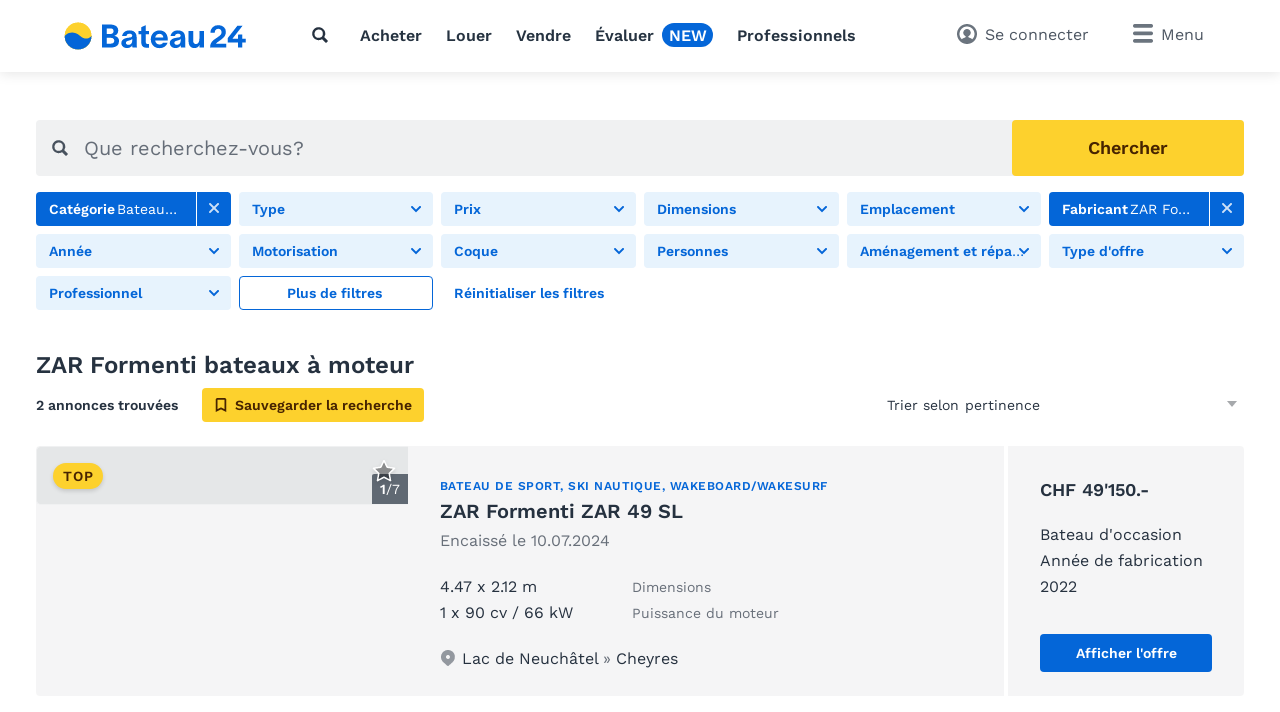

--- FILE ---
content_type: text/html; charset=utf-8
request_url: https://www.bateau24.ch/chfr/bateauxamoteur/zar-formenti/
body_size: 17253
content:
<!doctype html>
<html class="no-js" lang="fr" data-lan="chfr">
<head>
<meta charset="utf-8">
<meta http-equiv="X-UA-Compatible" content="IE=edge">
<title>ZAR Formenti bateaux à moteur</title>
<meta name="description" content="Êtes-vous à la recherche de ZAR Formenti bateaux à moteur? Trouvez et achetez un bateau sur le plus grand marché suisse de bateaux d'occasion à moteur et à voiles.">
<meta name="revisit-after" content="1 days">
<meta name="page-topic" content="Bateaux d'occasion, Bateaux">
<meta name="page-type" content="Annonces, Petites annonces">
<meta name="audience" content="all">
<meta name="publisher" content="Bateau24">
<meta name="copyright" content="bateau24.ch">
<meta name="distribution" content="global">
<meta name="author" content="Bateau24">
<meta name="language" content="fr">
<meta name="country" content="CH">
<meta name="viewport" content="width=device-width, initial-scale=1">
<meta name="robots" content="index,follow">
<meta property="fb:pages" content="111820172182512">
<link rel="shortcut icon" href="/favicon.ico">
<link rel="apple-touch-icon" sizes="180x180" href="/favicon/apple-touch-icon.png">
<link rel="icon" type="image/png" sizes="32x32" href="/favicon/favicon-32x32.png">
<link rel="icon" type="image/png" sizes="16x16" href="/favicon/favicon-16x16.png">
<link rel="manifest" href="/chfr/site.webmanifest">
<link rel="mask-icon" href="/favicon/safari-pinned-tab.svg" color="#0073c0">
<meta name="msapplication-TileColor" content="#0466d8">
<meta name="msapplication-config" content="/favicon/browserconfig.xml">
<meta name="application-name" content="Bateau24"><meta name="apple-itunes-app" content="app-id=462698326"><meta property="al:ios:app_store_id" content="462698326"><meta property="al:ios:app_name" content="Bateau24">		<link rel="stylesheet" href="/v/0dd8624/css/main.min.css">
<style>
        [x-cloak] {
            display: none !important;
        }
    </style><link rel="preconnect" href="https://static.b24.co">
		<link rel="preload" href="/v/0dd8624/fonts/work-sans-v13-latin-regular.woff2" as="font" type="font/woff2" crossorigin>
		<link rel="preload" href="/v/0dd8624/fonts/work-sans-v13-latin-600.woff2" as="font" type="font/woff2" crossorigin>
<link rel="canonical" href="https://www.bateau24.ch/chfr/bateauxamoteur/zar-formenti/">
<link rel="alternate" hreflang="x-default" href="https://www.boat24.com/en/powerboats/zar-formenti/">
<link rel="alternate" hreflang="en" href="https://www.boat24.com/en/powerboats/zar-formenti/">
<link rel="alternate" hreflang="de" href="https://www.boat24.com/de/motorboote/zar-formenti/">
<link rel="alternate" hreflang="de-AT" href="https://www.boat24.com/at/motorboote/zar-formenti/">
<link rel="alternate" hreflang="it" href="https://www.boat24.com/it/barcheamotore/zar-formenti/">
<link rel="alternate" hreflang="fr" href="https://www.boat24.com/fr/bateauxamoteur/zar-formenti/">
<link rel="alternate" hreflang="es" href="https://www.boat24.com/es/barcosamotor/zar-formenti/">
<link rel="alternate" hreflang="pt" href="https://www.boat24.com/pt/barcosamotor/zar-formenti/">
<link rel="alternate" hreflang="nl" href="https://www.boat24.com/nl/motorboten/zar-formenti/">
<link rel="alternate" hreflang="nl-BE" href="https://www.boat24.com/bn/motorboten/zar-formenti/">
<link rel="alternate" hreflang="fr-BE" href="https://www.boat24.com/bf/bateauxamoteur/zar-formenti/">
<link rel="alternate" hreflang="da" href="https://www.boat24.com/dk/motorbade/zar-formenti/">
<link rel="alternate" hreflang="sv" href="https://www.boat24.com/se/motorbatar/zar-formenti/">
<link rel="alternate" hreflang="no" href="https://www.boat24.com/no/motorbater/zar-formenti/">
<link rel="alternate" hreflang="fi" href="https://www.boat24.com/fi/moottoriveneet/zar-formenti/">
<link rel="alternate" hreflang="en-GB" href="https://www.boat24.com/uk/powerboats/zar-formenti/">
<link rel="alternate" hreflang="pl" href="https://www.boat24.com/pl/lodziemotorowe/zar-formenti/">
<link rel="alternate" hreflang="cs" href="https://www.boat24.com/cz/motorovecluny/zar-formenti/">
<link rel="alternate" hreflang="hu" href="https://www.boat24.com/hu/motorcsonakok/zar-formenti/">
<link rel="alternate" hreflang="sl" href="https://www.boat24.com/si/motornaplovila/zar-formenti/">
<link rel="alternate" hreflang="de-CH" href="https://www.boot24.ch/chde/motorboote/zar-formenti/">
<link rel="alternate" hreflang="fr-CH" href="https://www.bateau24.ch/chfr/bateauxamoteur/zar-formenti/">
<link rel="alternate" hreflang="it-CH" href="https://www.barca24.ch/chit/barcheamotore/zar-formenti/">
<link rel="alternate" hreflang="en-CH" href="https://www.boat24.ch/chen/powerboats/zar-formenti/">
<meta property="fb:app_id" content="252559021541106">
<meta property="og:site_name" content="bateau24.ch">
<link rel="modulepreload" crossorigin href="/v/0dd8624/js/modules/modulepreload-polyfill.js">
<link rel="modulepreload" crossorigin href="/v/0dd8624/js/modules/module.esm.js">
<link rel="modulepreload" crossorigin href="/v/0dd8624/js/modules/base.js">
<script type="module" crossorigin src="/v/0dd8624/js/listing.js"></script>
<script async src="/js/pbl-custom/script.js" data-cookieconsent="ignore"></script>
<script>
  window.plausible=window.plausible||function(){(plausible.q=plausible.q||[]).push(arguments)},plausible.init=plausible.init||function(i){plausible.o=i||{}};
  plausible.init({
    endpoint: "/js/pbl-custom/event"
  })
</script></head>
<body id="body" class="l-page" x-data data-favcount="0">
    <header class="header"><div class="header__search-overlay" x-data="headerSearch()" x-cloak><div class="header__search-bar"><div class="header__search-container"><form action="https://www.bateau24.ch/chfr/bateauxdoccasion/" class="search search--header" x-data="search()" data-fetch="https://www.bateau24.ch/js/json/start-0-chfr-c7ca6b5ad6a029fe9c687bb043d4b245.json">
    <div class="search__field" x-bind="search">
        <label class="search__icon-label" for="header-search-input">
            <svg class="icon icon--default"><use href="/v/0dd8624/assets/icons/base.svg#search" /></svg>        </label>
        <input type="text" id="header-search-input" name="src" class="search__input" x-bind="input" x-model="inputValue" placeholder="Que cherchez-vous?" autocomplete="off">
        <button type="submit" class="search__button button button--primary" x-bind="submit">
            <svg class="icon"><use href="/v/0dd8624/assets/icons/base.svg#search" /></svg>            <span class="search__button-text">Chercher</span>
        </button>
    </div>
	<div class="search__suggestions" x-bind="suggestionmenu" x-cloak>
		<div class="search__suggestions-list" x-bind="suggestionlist">
			<template x-if="suggestions && suggestions.length > 0">
				<template x-for="(item, index) in suggestions" :key="item.refIndex">
					<div class="search__suggestions-item" x-bind="suggestionitem">
						<svg class="icon icon--light icon--md">
							<use :href="`/v/0dd8624/assets/icons/${item.icon}`"></use>
						</svg>
						<span x-html="highlightedText(item.term, item)"></span>
						<template x-if="item.label">
							<span class="search__suggestions-type" x-html="highlightedText(item.label, item)"></span>
						</template>
					</div>
				</template>
			</template>
		</div>
	</div>
</form></div></div></div><div class="header__container"><a href="https://www.bateau24.ch/chfr/" title="March&eacute; &agrave; bateaux d&#039;occasion" class="header__logo" rel="home"><svg class="logo-animated-boat"
  xmlns="http://www.w3.org/2000/svg" viewBox="0 0 560 85">
  <defs>
    <linearGradient id="gradient1" x1="0.5" y1="0" x2="0.5" y2="1">
      <stop offset="29%" stop-color="#142746"/>
      <stop offset="43.33%" stop-color="#fa7981"/>
      <stop offset="72%" stop-color="#fdd12d"/>
    </linearGradient>

  </defs>
  <circle class="cls-1" cx="42.87" cy="42.43" r="40.75"/>
    <path class="cls-2" d="M42.87,83.18A40.74,40.74,0,0,0,83.62,42.43v-.09S70,60.29,49.44,42.43c-27.59-24-47.31-.09-47.31-.09s0,.06,0,.09A40.75,40.75,0,0,0,42.87,83.18Z"/>
    <path class="cls-2" d="M165,26.16c0,8-3.92,12.94-11.86,15.68V42c7.35,1.57,14.21,5.78,14.21,15.68,0,15-11,20-27.64,20H115.62v-70h24.6C155.12,7.74,165,13.42,165,26.16ZM137.87,36.55c8.53,0,12.94-2.06,12.94-8.92s-4.51-8.23-12-8.23H130V36.55Zm.29,29.4c9.12,0,14.9-1.66,14.9-9.21,0-6.86-5.19-8.82-12.74-8.82H130V66Z"/>
    <path class="cls-2" d="M198.92,25.38c14.9,0,22.25,8.13,22.25,22.05V64.68a70,70,0,0,0,1,13H208.43a24.71,24.71,0,0,1-.49-4.5V70.46h-.1c-2.25,4.12-6.57,8.63-15.49,8.63-10.78,0-17.83-6.28-17.83-15.19,0-13.73,16.17-15.49,23.13-16.47,6.47-.88,10-1.57,10-6,0-3.82-3.43-6-8.62-6a9.38,9.38,0,0,0-9.41,7.16H176.77C178.34,34,185.59,25.38,198.92,25.38Zm-2.55,43.81c6,0,11.47-3.43,11.47-15V50.66c-1.18,2.26-3.92,4.32-10.39,5.69s-9.11,3.43-9.11,6.76S190.79,69.19,196.37,69.19Z"/>
    <path class="cls-2" d="M255.27,67h3.14V77.91l-6.67.1c-13.42.29-16.66-7.84-16.66-18.82V37.43h-8.33V27h8.33V15.77l13.53-6V27H258.9V37.43H248.61V57C248.61,63.5,249.39,67,255.27,67Z"/>
    <path class="cls-2" d="M290.45,79.38c-15.38,0-26.26-10.88-26.26-27,0-15.58,11.17-26.85,26.46-26.85,16.76,0,25.19,12.35,25.28,28,0,.59,0,1.66-.09,2.74H277.42c1.08,7.35,6.17,12.06,13,12.06,4.81,0,8.92-1.67,10.78-5.49h13.92C312,72.72,303.09,79.38,290.45,79.38Zm12.16-32c-.69-5.78-4.32-11.46-12.16-11.46-7,0-11.76,4.6-12.93,11.46Z"/>
    <path class="cls-2" d="M346.41,25.38c14.9,0,22.25,8.13,22.25,22.05V64.68c0,3.92.19,9.6,1,13H355.92a24.71,24.71,0,0,1-.49-4.5V70.46h-.1c-2.26,4.12-6.57,8.63-15.49,8.63C329.06,79.09,322,72.81,322,63.9c0-13.73,16.17-15.49,23.13-16.47,6.46-.88,10-1.57,10-6,0-3.82-3.43-6-8.62-6a9.38,9.38,0,0,0-9.41,7.16H324.26C325.83,34,333.08,25.38,346.41,25.38Zm-2.55,43.81c6,0,11.47-3.43,11.47-15V50.66c-1.18,2.26-3.92,4.32-10.39,5.69s-9.11,3.43-9.11,6.76S338.28,69.19,343.86,69.19Z"/>
    <path class="cls-2" d="M393,27V53.7c0,6.77,1.37,13.33,8.72,13.33,6.57,0,10.49-5.88,10.49-17.93V27h13.92V77.71H412.56V69.29c-2.84,5.88-7.35,9.9-15.19,9.9-13,0-18.23-8.63-18.23-21.76V27Z"/>
    <path class="cls-2" d="M462,66.27c2.12-3.12,5.68-5.5,9.79-8.25,2.19-1.46,4.44-3,6.78-4.78,9.39-7.27,14.15-12.93,14.15-23.69a18.71,18.71,0,0,0-6.62-14.39A25.21,25.21,0,0,0,469.54,9.5a24.85,24.85,0,0,0-17,6.25,22.17,22.17,0,0,0-7,16.81v.13h13.22v-.13c0-7.4,4.09-12,10.68-12,5.91,0,10,4.05,10,9.84,0,8-3.66,10.37-14.51,17.54l-1,.68c-11.89,7.81-19.13,13.66-19.32,29v.13h48.84V66.27Z"/>
    <polygon class="cls-2" points="553.19 51.13 542.77 51.13 542.86 37.75 529.98 37.75 529.89 51.13 512.32 51.13 543.29 11.66 543.45 11.46 527.68 11.46 498.25 48.93 498.23 48.96 498.23 62.1 529.89 62.1 529.89 77.7 542.77 77.7 542.77 62.1 553.19 62.1 553.19 51.13"/>


  <!-- Overlay Logo-Animation -->

  <g class="overlay_div">
    <defs>
      <path id='sineWave' d="M449.987 10.5H83.6216C83.6216 10.5 69.87 28.5501 49.31 10.6901C21.72 -13.3099 2 10.6 2 10.6H0V53H42.74H449.987V10.5Z" />

      <clipPath id="f0f29795">
        <circle class="cls-1" cx="42.87" cy="42.47" r="40.75"/>
      </clipPath>
    </defs>
    <g clip-path="url(#f0f29795)">
      <rect class="hintergrund" width="1000" height="1000" />
      <circle class="mond" cx="44" cy="7" r="10" stroke-width="3" fill="#FFF2C4" />
      <use class="wave" x="0" y="31.79" href="#sineWave" />
      <g class="reflektion">
        <rect x="41" width="6" height="4" y="51" rx="2" ry="5"/>
        <rect x="39.5" width="9" height="4" y="59" rx="2" ry="5"/>
        <rect x="37.1" width="14" height="4" y="67" rx="2" ry="5"/>
        <rect x="33" width="21.5" height="4" y="76" rx="2" ry="5"/>
      </g>
    </g>


  </g>

</svg></a>
<nav class="header__nav l-hide--md-d"><ul class="header__nav-list"><li class="header__nav-item"><button class="h-cursor--pointer" @click="$dispatch('header-search-open')" aria-label="Recherche"><svg class="icon icon--dark"><use href="/v/0dd8624/assets/icons/base.svg#search" /></svg></button></li><li class="header__nav-item"><a href="https://www.bateau24.ch/chfr/bateauxdoccasion/" title="Achat d&#039;un bateau" class="header__nav-link">Acheter</a></li><li class="header__nav-item"><a href="https://www.bateau24.ch/chfr/charter/" title="Louer un bateau" class="header__nav-link">Louer</a></li><li class="header__nav-item"><a href="https://www.bateau24.ch/chfr/vendre/" title="Vendre un bateau" class="header__nav-link">Vendre</a></li><li class="header__nav-item"><a href="https://www.bateau24.ch/chfr/estimationbateau/" title="Estimation bateau" class="header__nav-link">Évaluer</a><span class="badge badge--base">NEW</span></li><li class="header__nav-item"><a href="https://www.bateau24.ch/chfr/dealers/infos/" title="Professionnels" class="header__nav-link">Professionnels</a></li></ul></nav><div class="header__side"><button class="header__search-side l-hide--lg-u" @click="$dispatch('header-search-open')" aria-label="Recherche"><span class="header__search-side-text">Chercher</span></button><a href="https://www.bateau24.ch/chfr/user/favorites/" class="header__favorites l-hide--xs-d" x-show="$store.favorites.getCount > 0" x-cloak><span class="badge" x-text="$store.favorites.getCount" x-effect="if($store.favorites.getCount != 0) { $el.classList.add('has-effect'); setTimeout(() =&gt; $el.classList.remove('has-effect'), 500) }"></span><span class="header__favorites-text">Favoris</span></a><a href="https://www.bateau24.ch/chfr/user/" title="Se connecter" class="header__user"><span class="header__user-text">Se connecter</span></a><div x-data="menu({ displayStyle: 'sidemenu'})">
	<button class="header__menu" x-bind="trigger" data-menu="mainmenu"><span class="l-hide--sm-d">Menu</span></button>
	<div class="menu" x-bind="menu" data-menu="mainmenu">
		<div class="menu__container">
			<div class="menu__header">
				<a href="https://www.bateau24.ch/chfr/" title="March&eacute; &agrave; bateaux d&#039;occasion" class="menu__logo" rel="home"><img src="https://www.bateau24.ch/logos/Bateau24.svg" alt="bateau24.ch" class="logo"></a>
				<button class="menu__close" x-bind="trigger" data-menu="mainmenu"></button>
			</div>
			<h2 class="menu__heading">Liens directs</h2><ul class="menu__list"><li class="menu__list-item"><a href="https://www.bateau24.ch/chfr/user/favorites/" class="menu__list-link" style="display: none">Favoris<span class="badge">0</span></a></li><li class="menu__list-item"><a href="https://www.bateau24.ch/chfr/bateauxdoccasion/" title="Bateau à vendre" class="menu__list-link">Bateau à vendre</a></li><li class="menu__list-item"><a href="https://www.bateau24.ch/chfr/bateauxamoteur/" title="Bateaux à moteur occasion" class="menu__list-link">Bateaux à moteur occasion</a></li><li class="menu__list-item"><a href="https://www.bateau24.ch/chfr/voiliers/" title="Voilier occasion" class="menu__list-link">Voilier occasion</a></li><li class="menu__list-item"><a href="https://www.bateau24.ch/chfr/vendre/" title="Vendre un bateau" class="menu__list-link">Vendre un bateau</a></li><li class="menu__list-item"><a href="https://www.bateau24.ch/chfr/charter/" title="Louer un bateau" class="menu__list-link">Louer un bateau</a></li><li class="menu__list-item"><a href="https://www.bateau24.ch/chfr/estimationbateau/" title="Estimation bateau" class="menu__list-link">Estimation bateau</a></li><li class="menu__list-item"><a href="https://www.bateau24.ch/chfr/dealers/infos/" title="Professionnels" class="menu__list-link">Professionnels</a></li></ul><h2 class="menu__heading">Types de bateaux</h2><ul class="menu__list menu__list--alternative" x-data="accordion"><li class="menu__list-item menu__list-item--submenu" x-bind="accordionSection" data-expanded><a href="https://www.bateau24.ch/chfr/bateauxamoteur/" title="Bateaux &agrave; moteur" class="menu__list-link"><svg class="icon icon--bigger"><use href="/v/0dd8624/assets/icons/boat-types-large.svg#type-2-406" /></svg>Bateaux à moteur</a><span class="menu__list-accordion" x-bind="accordionTrigger"><span class="menu__list-accordion__icon"></span></span><ul class="menu__list" x-bind="accordionTarget"><li class="menu__list-item"><a href="https://www.bateau24.ch/chfr/bateauxamoteur/yacht-a-moteur/" title="Yacht &agrave; moteur" class="menu__list-link"><svg class="icon icon--bigger"><use href="/v/0dd8624/assets/icons/boat-types-large.svg#type-2-824" /></svg>Yacht à moteur</a></li><li class="menu__list-item"><a href="https://www.bateau24.ch/chfr/bateauxamoteur/bateau-de-sport/" title="Bateau de sport" class="menu__list-link"><svg class="icon icon--bigger"><use href="/v/0dd8624/assets/icons/boat-types-large.svg#type-2-827" /></svg>Bateau de sport</a></li><li class="menu__list-item"><a href="https://www.bateau24.ch/chfr/bateauxamoteur/flybridge/" title="Flybridge" class="menu__list-link"><svg class="icon icon--bigger"><use href="/v/0dd8624/assets/icons/boat-types-large.svg#type-2-406" /></svg>Flybridge</a></li><li class="menu__list-item"><a href="https://www.bateau24.ch/chfr/bateauxamoteur/bateau-a-cabine/" title="Bateau &agrave; cabine" class="menu__list-link"><svg class="icon icon--bigger"><use href="/v/0dd8624/assets/icons/boat-types-large.svg#type-2-821" /></svg>Bateau à cabine</a></li><li class="menu__list-item"><a href="https://www.bateau24.ch/chfr/bateauxamoteur/bowrider/" title="Bowrider" class="menu__list-link"><svg class="icon icon--bigger"><use href="/v/0dd8624/assets/icons/boat-types-large.svg#type-2-2104" /></svg>Bowrider</a></li><li class="menu__list-item"><a href="https://www.bateau24.ch/chfr/bateauxamoteur/hardtop/" title="Hardtop" class="menu__list-link"><svg class="icon icon--bigger"><use href="/v/0dd8624/assets/icons/boat-types-large.svg#type-2-2665" /></svg>Hardtop</a></li><li class="menu__list-item"><a href="https://www.bateau24.ch/chfr/bateauxamoteur/careneadeplacement/" title="Trawler" class="menu__list-link"><svg class="icon icon--bigger"><use href="/v/0dd8624/assets/icons/boat-types-large.svg#type-2-3493" /></svg>Trawler</a></li><li class="menu__list-item"><a href="https://www.bateau24.ch/chfr/bateauxamoteur/bateau-a-console/" title="Bateau &agrave; console" class="menu__list-link"><svg class="icon icon--bigger"><use href="/v/0dd8624/assets/icons/boat-types-large.svg#type-2-2119" /></svg>Bateau à console</a></li><li class="menu__list-item"><a href="https://www.bateau24.ch/chfr/bateauxamoteur/bateau-timonier/" title="Timonerie" class="menu__list-link"><svg class="icon icon--bigger"><use href="/v/0dd8624/assets/icons/boat-types-large.svg#type-2-2127" /></svg>Timonerie</a></li><li class="menu__list-item"><a href="https://www.bateau24.ch/chfr/bateauxamoteur/bateau-de-peche/" title="Bateau de p&ecirc;che" class="menu__list-link"><svg class="icon icon--bigger"><use href="/v/0dd8624/assets/icons/boat-types-large.svg#type-2-1919" /></svg>Bateau de pêche</a></li><li class="menu__list-item"><a href="https://www.bateau24.ch/chfr/bateauxamoteur/deck-boat/" title="Deck-boat" class="menu__list-link"><svg class="icon icon--bigger"><use href="/v/0dd8624/assets/icons/boat-types-large.svg#type-2-2105" /></svg>Deck-boat</a></li><li class="menu__list-item"><a href="https://www.bateau24.ch/chfr/bateauxamoteur/sloep/" title="Sloep" class="menu__list-link"><svg class="icon icon--bigger"><use href="/v/0dd8624/assets/icons/boat-types-large.svg#type-2-4562" /></svg>Sloep</a></li><li class="menu__list-item"><a href="https://www.bateau24.ch/chfr/bateauxamoteur/ski-nautique/" title="Ski nautique" class="menu__list-link"><svg class="icon icon--bigger"><use href="/v/0dd8624/assets/icons/boat-types-large.svg#type-2-4552" /></svg>Ski nautique</a></li><li class="menu__list-item"><a href="https://www.bateau24.ch/chfr/bateauxamoteur/wakeboardwakesurf/" title="Wakeboard/Wakesurf" class="menu__list-link"><svg class="icon icon--bigger"><use href="/v/0dd8624/assets/icons/boat-types-large.svg#type-2-4553" /></svg>Wakeboard/Wakesurf</a></li><li class="menu__list-item"><a href="https://www.bateau24.ch/chfr/bateauxamoteur/bateau-a-moteur-classique/" title="Bateau &agrave; moteur classique" class="menu__list-link"><svg class="icon icon--bigger"><use href="/v/0dd8624/assets/icons/boat-types-large.svg#type-2-4957" /></svg>Bateau à moteur classique</a></li><li class="menu__list-item"><a href="https://www.bateau24.ch/chfr/bateauxamoteur/runabout/" title="Runabout" class="menu__list-link"><svg class="icon icon--bigger"><use href="/v/0dd8624/assets/icons/boat-types-large.svg#type-2-826" /></svg>Runabout</a></li><li class="menu__list-item"><a href="https://www.bateau24.ch/chfr/bateauxamoteur/peniche-de-plaisance/" title="P&eacute;niche de plaisance" class="menu__list-link"><svg class="icon icon--bigger"><use href="/v/0dd8624/assets/icons/boat-types-large.svg#type-2-2123" /></svg>Péniche de plaisance</a></li><li class="menu__list-item"><a href="https://www.bateau24.ch/chfr/bateauxamoteur/maison-flottante/" title="Maison flottante" class="menu__list-link"><svg class="icon icon--bigger"><use href="/v/0dd8624/assets/icons/boat-types-large.svg#type-2-5028" /></svg>Maison flottante</a></li><li class="menu__list-item"><a href="https://www.bateau24.ch/chfr/bateauxamoteur/bateau-offshore/" title="Bateau offshore" class="menu__list-link"><svg class="icon icon--bigger"><use href="/v/0dd8624/assets/icons/boat-types-large.svg#type-2-825" /></svg>Bateau offshore</a></li><li class="menu__list-item"><a href="https://www.bateau24.ch/chfr/bateauxamoteur/catamaran-a-moteur/" title="Catamaran &agrave; moteur" class="menu__list-link"><svg class="icon icon--bigger"><use href="/v/0dd8624/assets/icons/boat-types-large.svg#type-2-823" /></svg>Catamaran à moteur</a></li><li class="menu__list-item"><a href="https://www.bateau24.ch/chfr/bateauxamoteur/ponton/" title="Bateau ponton" class="menu__list-link"><svg class="icon icon--bigger"><use href="/v/0dd8624/assets/icons/boat-types-large.svg#type-2-2113" /></svg>Bateau ponton</a></li><li class="menu__list-item"><a href="https://www.bateau24.ch/chfr/bateauxamoteur/bateau-de-travail/" title="Bateau de travail" class="menu__list-link"><svg class="icon icon--bigger"><use href="/v/0dd8624/assets/icons/boat-types-large.svg#type-2-562" /></svg>Bateau de travail</a></li><li class="menu__list-item"><a href="https://www.bateau24.ch/chfr/bateauxamoteur/navire-a-passagers/" title="Navire &agrave; passagers" class="menu__list-link"><svg class="icon icon--bigger"><use href="/v/0dd8624/assets/icons/boat-types-large.svg#type-2-4551" /></svg>Navire à passagers</a></li><li class="menu__list-item"><a href="https://www.bateau24.ch/chfr/bateauxamoteur/superyacht/" title="Superyacht" class="menu__list-link"><svg class="icon icon--bigger"><use href="/v/0dd8624/assets/icons/boat-types-large.svg#type-2-2126" /></svg>Superyacht</a></li></ul></li><li class="menu__list-item menu__list-item--submenu" x-bind="accordionSection"><a href="https://www.bateau24.ch/chfr/voiliers/" title="Voiliers" class="menu__list-link"><svg class="icon icon--bigger"><use href="/v/0dd8624/assets/icons/boat-types-large.svg#type-1-230" /></svg>Voiliers</a><span class="menu__list-accordion" x-bind="accordionTrigger"><span class="menu__list-accordion__icon"></span></span><ul class="menu__list" x-bind="accordionTarget"><li class="menu__list-item"><a href="https://www.bateau24.ch/chfr/voiliers/yacht-a-voile/" title="Yacht &agrave; voile" class="menu__list-link"><svg class="icon icon--bigger"><use href="/v/0dd8624/assets/icons/boat-types-large.svg#type-1-230" /></svg>Yacht à voile</a></li><li class="menu__list-item"><a href="https://www.bateau24.ch/chfr/voiliers/quillard/" title="Quillard" class="menu__list-link"><svg class="icon icon--bigger"><use href="/v/0dd8624/assets/icons/boat-types-large.svg#type-1-235" /></svg>Quillard</a></li><li class="menu__list-item"><a href="https://www.bateau24.ch/chfr/voiliers/daysailer/" title="Daysailer" class="menu__list-link"><svg class="icon icon--bigger"><use href="/v/0dd8624/assets/icons/boat-types-large.svg#type-1-2114" /></svg>Daysailer</a></li><li class="menu__list-item"><a href="https://www.bateau24.ch/chfr/voiliers/voilier-de-regate/" title="Voilier de r&eacute;gate" class="menu__list-link"><svg class="icon icon--bigger"><use href="/v/0dd8624/assets/icons/boat-types-large.svg#type-1-566" /></svg>Voilier de régate</a></li><li class="menu__list-item"><a href="https://www.bateau24.ch/chfr/voiliers/voilier-de-grande-croisiere/" title="Yacht hauturier" class="menu__list-link"><svg class="icon icon--bigger"><use href="/v/0dd8624/assets/icons/boat-types-large.svg#type-1-4548" /></svg>Yacht hauturier</a></li><li class="menu__list-item"><a href="https://www.bateau24.ch/chfr/voiliers/cockpit-central/" title="Cockpit central" class="menu__list-link"><svg class="icon icon--bigger"><use href="/v/0dd8624/assets/icons/boat-types-large.svg#type-1-4547" /></svg>Cockpit central</a></li><li class="menu__list-item"><a href="https://www.bateau24.ch/chfr/voiliers/salon-de-pont/" title="Deck-salon" class="menu__list-link"><svg class="icon icon--bigger"><use href="/v/0dd8624/assets/icons/boat-types-large.svg#type-1-4555" /></svg>Deck-salon</a></li><li class="menu__list-item"><a href="https://www.bateau24.ch/chfr/voiliers/ketch/" title="Ketch" class="menu__list-link"><svg class="icon icon--bigger"><use href="/v/0dd8624/assets/icons/boat-types-large.svg#type-1-390" /></svg>Ketch</a></li><li class="menu__list-item"><a href="https://www.bateau24.ch/chfr/voiliers/voilier-classique/" title="Voilier classique" class="menu__list-link"><svg class="icon icon--bigger"><use href="/v/0dd8624/assets/icons/boat-types-large.svg#type-1-4958" /></svg>Voilier classique</a></li><li class="menu__list-item"><a href="https://www.bateau24.ch/chfr/voiliers/fifty-fifty/" title="Voilier &agrave; moteur" class="menu__list-link"><svg class="icon icon--bigger"><use href="/v/0dd8624/assets/icons/boat-types-large.svg#type-1-232" /></svg>Voilier à moteur</a></li><li class="menu__list-item"><a href="https://www.bateau24.ch/chfr/voiliers/catamaran/" title="Catamaran" class="menu__list-link"><svg class="icon icon--bigger"><use href="/v/0dd8624/assets/icons/boat-types-large.svg#type-1-231" /></svg>Catamaran</a></li><li class="menu__list-item"><a href="https://www.bateau24.ch/chfr/voiliers/trimaran/" title="Trimaran" class="menu__list-link"><svg class="icon icon--bigger"><use href="/v/0dd8624/assets/icons/boat-types-large.svg#type-1-2577" /></svg>Trimaran</a></li><li class="menu__list-item"><a href="https://www.bateau24.ch/chfr/voiliers/deriveur/" title="D&eacute;riveur" class="menu__list-link"><svg class="icon icon--bigger"><use href="/v/0dd8624/assets/icons/boat-types-large.svg#type-1-236" /></svg>Dériveur</a></li><li class="menu__list-item"><a href="https://www.bateau24.ch/chfr/voiliers/deriveur-de-croisiere/" title="D&eacute;riveurs lest&eacute;s de croisi&egrave;re" class="menu__list-link"><svg class="icon icon--bigger"><use href="/v/0dd8624/assets/icons/boat-types-large.svg#type-1-4563" /></svg>Dériveurs lestés de croisière</a></li><li class="menu__list-item"><a href="https://www.bateau24.ch/chfr/voiliers/tjalk/" title="Tjalk" class="menu__list-link"><svg class="icon icon--bigger"><use href="/v/0dd8624/assets/icons/boat-types-large.svg#type-1-4193" /></svg>Tjalk</a></li><li class="menu__list-item"><a href="https://www.bateau24.ch/chfr/voiliers/gulet/" title="Go&eacute;lette" class="menu__list-link"><svg class="icon icon--bigger"><use href="/v/0dd8624/assets/icons/boat-types-large.svg#type-1-4546" /></svg>Goélette</a></li><li class="menu__list-item"><a href="https://www.bateau24.ch/chfr/voiliers/superyacht-a-voile/" title="Superyacht &agrave; voile" class="menu__list-link"><svg class="icon icon--bigger"><use href="/v/0dd8624/assets/icons/boat-types-large.svg#type-1-5097" /></svg>Superyacht à voile</a></li></ul></li><li class="menu__list-item menu__list-item--submenu" x-bind="accordionSection"><a href="https://www.bateau24.ch/chfr/bateauxpneumatiques/" title="Bateaux pneumatiques" class="menu__list-link"><svg class="icon icon--bigger"><use href="/v/0dd8624/assets/icons/boat-types-large.svg#type-4-563" /></svg>Bateaux pneumatiques</a><span class="menu__list-accordion" x-bind="accordionTrigger"><span class="menu__list-accordion__icon"></span></span><ul class="menu__list" x-bind="accordionTarget"><li class="menu__list-item"><a href="https://www.bateau24.ch/chfr/bateauxpneumatiques/bateau-pneumatique-pliable/?typ=5041" title="Bateau pneumatique pliable" class="menu__list-link"><svg class="icon icon--bigger"><use href="/v/0dd8624/assets/icons/boat-types-large.svg#type-4-5041" /></svg>Bateau pneumatique pliable</a></li><li class="menu__list-item"><a href="https://www.bateau24.ch/chfr/bateauxpneumatiques/bateau-semi-rigide/" title="Bateau semi-rigide" class="menu__list-link"><svg class="icon icon--bigger"><use href="/v/0dd8624/assets/icons/boat-types-large.svg#type-4-2103" /></svg>Bateau semi-rigide</a></li></ul></li><li class="menu__list-item menu__list-item--submenu" x-bind="accordionSection"><a href="https://www.bateau24.ch/chfr/petitsbateaux/" title="Petits bateaux" class="menu__list-link"><svg class="icon icon--bigger"><use href="/v/0dd8624/assets/icons/boat-types-large.svg#type-5-3223" /></svg>Petits bateaux</a><span class="menu__list-accordion" x-bind="accordionTrigger"><span class="menu__list-accordion__icon"></span></span><ul class="menu__list" x-bind="accordionTarget"><li class="menu__list-item"><a href="https://www.bateau24.ch/chfr/petitsbateaux/bateau-annexe/?typ=563" title="Bateau annexe" class="menu__list-link"><svg class="icon icon--bigger"><use href="/v/0dd8624/assets/icons/boat-types-large.svg#type-5-563" /></svg>Bateau annexe</a></li><li class="menu__list-item"><a href="https://www.bateau24.ch/chfr/petitsbateaux/canoe/" title="Cano&euml;" class="menu__list-link"><svg class="icon icon--bigger"><use href="/v/0dd8624/assets/icons/boat-types-large.svg#type-5-2307" /></svg>Canoë</a></li><li class="menu__list-item"><a href="https://www.bateau24.ch/chfr/petitsbateaux/bateau-a-rame/" title="Bateau &agrave; rame" class="menu__list-link"><svg class="icon icon--bigger"><use href="/v/0dd8624/assets/icons/boat-types-large.svg#type-5-3223" /></svg>Bateau à rame</a></li><li class="menu__list-item"><a href="https://www.bateau24.ch/chfr/petitsbateaux/motomarine/" title="Scooter de mer" class="menu__list-link"><svg class="icon icon--bigger"><use href="/v/0dd8624/assets/icons/boat-types-large.svg#type-5-2111" /></svg>Scooter de mer</a></li><li class="menu__list-item"><a href="https://www.bateau24.ch/chfr/petitsbateaux/pedalo/?typ=4554" title="P&eacute;dalo" class="menu__list-link"><svg class="icon icon--bigger"><use href="/v/0dd8624/assets/icons/boat-types-large.svg#type-5-4554" /></svg>Pédalo</a></li></ul></li><li class="menu__list-item menu__list-item--submenu" x-bind="accordionSection"><a href="https://www.bateau24.ch/chfr/moteursdebateau/" title="Moteurs pour bateaux" class="menu__list-link"><svg class="icon icon--bigger"><use href="/v/0dd8624/assets/icons/boat-types-large.svg#type-8-352" /></svg>Moteurs pour bateaux</a><span class="menu__list-accordion" x-bind="accordionTrigger"><span class="menu__list-accordion__icon"></span></span><ul class="menu__list" x-bind="accordionTarget"><li class="menu__list-item"><a href="https://www.bateau24.ch/chfr/moteursdebateau/hors-bord/" title="Hors-bord" class="menu__list-link"><svg class="icon icon--bigger"><use href="/v/0dd8624/assets/icons/boat-types-large.svg#type-8-352" /></svg>Hors-bord</a></li><li class="menu__list-item"><a href="https://www.bateau24.ch/chfr/moteursdebateau/in-bord/?typ=1313" title="In-bord" class="menu__list-link"><svg class="icon icon--bigger"><use href="/v/0dd8624/assets/icons/boat-types-large.svg#type-8-1313" /></svg>In-bord</a></li></ul></li><li class="menu__list-item menu__list-item--submenu" x-bind="accordionSection"><a href="https://www.bateau24.ch/chfr/remorquesdebateau/" title="Remorques de bateau" class="menu__list-link"><svg class="icon icon--bigger"><use href="/v/0dd8624/assets/icons/boat-types-large.svg#type-7-679" /></svg>Remorques de bateau</a></li><li class="menu__list-item menu__list-item--submenu" x-bind="accordionSection"><a href="https://www.bateau24.ch/chfr/placesdamarrage/" title="Places d&rsquo;amarrage" class="menu__list-link"><svg class="icon icon--bigger"><use href="/v/0dd8624/assets/icons/boat-types-large.svg#type-9-4559" /></svg>Places d’amarrage</a></li><li class="menu__list-item menu__list-item--submenu" x-bind="accordionSection"><a href="https://www.bateau24.ch/chfr/accessoires/" title="Accessoires" class="menu__list-link"><svg class="icon icon--bigger"><use href="/v/0dd8624/assets/icons/boat-types-large.svg#type-12-1823" /></svg>Accessoires</a></li></ul><h2 class="menu__heading">Marques populaires</h2><ul class="menu__list" x-data="accordion"><li class="menu__list-item menu__list-item--submenu" x-bind="accordionSection"><span class="menu__list-link">Bateaux à moteur</span><span class="menu__list-accordion" x-bind="accordionTrigger"><span class="menu__list-accordion__icon"></span></span><ul class="menu__list" x-bind="accordionTarget"><li class="menu__list-item"><a href="https://www.bateau24.ch/chfr/bateauxamoteur/axopar/" title="Axopar bateaux à moteur" class="menu__list-link">Axopar bateaux à moteur</a></li>
<li class="menu__list-item"><a href="https://www.bateau24.ch/chfr/bateauxamoteur/bavaria/" title="Bavaria bateaux à moteur" class="menu__list-link">Bavaria bateaux à moteur</a></li>
<li class="menu__list-item"><a href="https://www.bateau24.ch/chfr/bateauxamoteur/bayliner/" title="Bayliner bateaux à moteur" class="menu__list-link">Bayliner bateaux à moteur</a></li>
<li class="menu__list-item"><a href="https://www.bateau24.ch/chfr/bateauxamoteur/beneteau/" title="Beneteau bateaux à moteur" class="menu__list-link">Beneteau bateaux à moteur</a></li>
<li class="menu__list-item"><a href="https://www.bateau24.ch/chfr/bateauxamoteur/boston-whaler/" title="Boston Whaler bateaux à moteur" class="menu__list-link">Boston Whaler bateaux à moteur</a></li>
<li class="menu__list-item"><a href="https://www.bateau24.ch/chfr/bateauxamoteur/buster/" title="Buster bateaux à moteur" class="menu__list-link">Buster bateaux à moteur</a></li>
<li class="menu__list-item"><a href="https://www.bateau24.ch/chfr/bateauxamoteur/cobalt/" title="Cobalt bateaux à moteur" class="menu__list-link">Cobalt bateaux à moteur</a></li>
<li class="menu__list-item"><a href="https://www.bateau24.ch/chfr/bateauxamoteur/cranchi/" title="Cranchi bateaux à moteur" class="menu__list-link">Cranchi bateaux à moteur</a></li>
<li class="menu__list-item"><a href="https://www.bateau24.ch/chfr/bateauxamoteur/four-winns/" title="Four Winns bateaux à moteur" class="menu__list-link">Four Winns bateaux à moteur</a></li>
<li class="menu__list-item"><a href="https://www.bateau24.ch/chfr/bateauxamoteur/galeon/" title="Galeon bateaux à moteur" class="menu__list-link">Galeon bateaux à moteur</a></li>
<li class="menu__list-item"><a href="https://www.bateau24.ch/chfr/bateauxamoteur/jeanneau/" title="Jeanneau bateaux à moteur" class="menu__list-link">Jeanneau bateaux à moteur</a></li>
<li class="menu__list-item"><a href="https://www.bateau24.ch/chfr/bateauxamoteur/karnic/" title="Karnic bateaux à moteur" class="menu__list-link">Karnic bateaux à moteur</a></li>
<li class="menu__list-item"><a href="https://www.bateau24.ch/chfr/bateauxamoteur/linssen/" title="Linssen bateaux à moteur" class="menu__list-link">Linssen bateaux à moteur</a></li>
<li class="menu__list-item"><a href="https://www.bateau24.ch/chfr/bateauxamoteur/monterey/" title="Monterey bateaux à moteur" class="menu__list-link">Monterey bateaux à moteur</a></li>
<li class="menu__list-item"><a href="https://www.bateau24.ch/chfr/bateauxamoteur/nimbus/" title="Nimbus bateaux à moteur" class="menu__list-link">Nimbus bateaux à moteur</a></li>
<li class="menu__list-item"><a href="https://www.bateau24.ch/chfr/bateauxamoteur/quicksilver/" title="Quicksilver bateaux à moteur" class="menu__list-link">Quicksilver bateaux à moteur</a></li>
<li class="menu__list-item"><a href="https://www.bateau24.ch/chfr/bateauxamoteur/regal/" title="Regal bateaux à moteur" class="menu__list-link">Regal bateaux à moteur</a></li>
<li class="menu__list-item"><a href="https://www.bateau24.ch/chfr/bateauxamoteur/sea-ray/" title="Sea Ray bateaux à moteur" class="menu__list-link">Sea Ray bateaux à moteur</a></li>
<li class="menu__list-item"><a href="https://www.bateau24.ch/chfr/bateauxamoteur/stingray/" title="Stingray bateaux à moteur" class="menu__list-link">Stingray bateaux à moteur</a></li>
<li class="menu__list-item"><a href="https://www.bateau24.ch/chfr/bateauxamoteur/windy/" title="Windy bateaux à moteur" class="menu__list-link">Windy bateaux à moteur</a></li></ul></li></ul><ul class="menu__list" x-data="accordion"><li class="menu__list-item menu__list-item--submenu" x-bind="accordionSection"><span class="menu__list-link">Voiliers</span><span class="menu__list-accordion" x-bind="accordionTrigger"><span class="menu__list-accordion__icon"></span></span><ul class="menu__list" x-bind="accordionTarget"><li class="menu__list-item"><a href="https://www.bateau24.ch/chfr/voiliers/ayachts/" title="A-Yachts voiliers" class="menu__list-link">A-Yachts voiliers</a></li>
<li class="menu__list-item"><a href="https://www.bateau24.ch/chfr/voiliers/archambault/" title="Archambault voiliers" class="menu__list-link">Archambault voiliers</a></li>
<li class="menu__list-item"><a href="https://www.bateau24.ch/chfr/voiliers/bavaria/" title="Bavaria voiliers" class="menu__list-link">Bavaria voiliers</a></li>
<li class="menu__list-item"><a href="https://www.bateau24.ch/chfr/voiliers/beneteau/" title="Beneteau voiliers" class="menu__list-link">Beneteau voiliers</a></li>
<li class="menu__list-item"><a href="https://www.bateau24.ch/chfr/voiliers/bente/" title="Bente voiliers" class="menu__list-link">Bente voiliers</a></li>
<li class="menu__list-item"><a href="https://www.bateau24.ch/chfr/voiliers/dehler/" title="Dehler voiliers" class="menu__list-link">Dehler voiliers</a></li>
<li class="menu__list-item"><a href="https://www.bateau24.ch/chfr/voiliers/dufour/" title="Dufour voiliers" class="menu__list-link">Dufour voiliers</a></li>
<li class="menu__list-item"><a href="https://www.bateau24.ch/chfr/voiliers/esse/" title="Esse voiliers" class="menu__list-link">Esse voiliers</a></li>
<li class="menu__list-item"><a href="https://www.bateau24.ch/chfr/voiliers/faurby/" title="Faurby voiliers" class="menu__list-link">Faurby voiliers</a></li>
<li class="menu__list-item"><a href="https://www.bateau24.ch/chfr/voiliers/frauscher/" title="Frauscher voiliers" class="menu__list-link">Frauscher voiliers</a></li>
<li class="menu__list-item"><a href="https://www.bateau24.ch/chfr/voiliers/hallberg-rassy/" title="Hallberg-Rassy voiliers" class="menu__list-link">Hallberg-Rassy voiliers</a></li>
<li class="menu__list-item"><a href="https://www.bateau24.ch/chfr/voiliers/hanse/" title="Hanse voiliers" class="menu__list-link">Hanse voiliers</a></li>
<li class="menu__list-item"><a href="https://www.bateau24.ch/chfr/voiliers/heinrich-werft/" title="Heinrich Werft voiliers" class="menu__list-link">Heinrich Werft voiliers</a></li>
<li class="menu__list-item"><a href="https://www.bateau24.ch/chfr/voiliers/jeanneau/" title="Jeanneau voiliers" class="menu__list-link">Jeanneau voiliers</a></li>
<li class="menu__list-item"><a href="https://www.bateau24.ch/chfr/voiliers/ovington-boats/" title="Ovington voiliers" class="menu__list-link">Ovington voiliers</a></li>
<li class="menu__list-item"><a href="https://www.bateau24.ch/chfr/voiliers/psaros/" title="Psaros voiliers" class="menu__list-link">Psaros voiliers</a></li>
<li class="menu__list-item"><a href="https://www.bateau24.ch/chfr/voiliers/rs-sailing/" title="RS voiliers" class="menu__list-link">RS voiliers</a></li>
<li class="menu__list-item"><a href="https://www.bateau24.ch/chfr/voiliers/saffier/" title="Saffier voiliers" class="menu__list-link">Saffier voiliers</a></li>
<li class="menu__list-item"><a href="https://www.bateau24.ch/chfr/voiliers/sunbeam/" title="Sunbeam voiliers" class="menu__list-link">Sunbeam voiliers</a></li>
<li class="menu__list-item"><a href="https://www.bateau24.ch/chfr/voiliers/x-yachts/" title="X-Yachts voiliers" class="menu__list-link">X-Yachts voiliers</a></li></ul></li></ul><h2 class="menu__heading">Langue &bull; Language</h2><form class="menu__locale-switch l-mb-32" action="#"><select name="locale" class="dropdown" @change="window.location.href = $event.target.value"><option value="https://www.boot24.ch/chde/motorboote/zar-formenti/">Schweiz - deutsch</option>
<option value="https://www.bateau24.ch/chfr/bateauxamoteur/zar-formenti/" selected>Suisse - fran&ccedil;ais</option>
<option value="https://www.barca24.ch/chit/barcheamotore/zar-formenti/">Svizzera - italiano</option>
<option value="https://www.boat24.ch/chen/powerboats/zar-formenti/">Switzerland - english</option>
<option value="https://www.boat24.com/fr/bateauxamoteur/zar-formenti/">International</option>
</select></form>		</div>
	</div>
</div></div></div></header><div id="sticky-header" class="sticky-header" x-data x-sticky="#sticky-header-trigger"><a href="https://www.bateau24.ch/chfr/" title="Accueil" class="sticky-header__logo"><img src="/v/0dd8624/assets/images/logo-compact.svg" alt="bateau24.ch" class="logo"></a>
		<form action="https://www.bateau24.ch/chfr/bateauxamoteur/zar-formenti/" class="sticky-header__form">
            <div class="sticky-header__search search search--small">
                <div class="search__field">
                    <input type="search" name="src" id="sticky-search-input" class="search__input" placeholder="Terme de recherche"  autocomplete="off">
                    <button type="submit" class="search__button button button--primary" title="Chercher"><svg class="icon"><use href="/v/0dd8624/assets/icons/base.svg#search" /></svg><span class="is-visually-hidden">Chercher</span></button>
                </div>
                <div class="search__filters"><ul class="filters l-grid l-grid--xs-1 l-grid--md-3 l-grid--lg-4 l-grid--xl-6 l-grid--c-gap-8 l-grid--r-gap-8" x-data="filters" data-filter-xs="1" data-filter-md="3" data-filter-lg="4" data-filter-xl="4" data-filters-show-inactive="false" data-filters-display-style="{&quot;xs&quot;: &quot;full&quot;, &quot;sm&quot;: &quot;menu&quot;}"><li class="filter is-active l-hide--sm-d" x-bind="filter"><button class="filter__button js-filter-button" type="button" x-bind="toggle"><span class="filter__label l-hide--xs-d">Catégorie</span><span class="filter__value js-filter-value" x-bind="value">Bateaux à moteur</span></button><span class="filter__remove" x-data x-link data-link="dWdnY2Y6Ly9qamoub25ncm5oMjQucHUvcHVzZS9vbmdybmhrcWJwcG5mdmJhL21uZS1zYmV6cmFndi8=" data-type="coded" data-target="X2ZyeXM=" title="supprimer le filtre"><svg class="icon icon--white"><use href="/v/0dd8624/assets/icons/base.svg#remove" /></svg></span><div class="filter__menu js-filter-menu" x-bind="menu"><div class="filter__menu-header"><h4 class="filter__menu-label">Catégorie</h4><button class="filter__menu-close" aria-label="supprimer le filtre" x-bind="close" type="button"></button></div><div class="filter__menu-content"><div class="field"><label for="cat" class="field__label">Catégorie</label><div class="field__input field__input--addon"><input type="text" name="cat" id="cat" value="Bateaux à moteur" class="input" disabled><div class="field__addon field__addon--max-width"><span title="Supprimer le filtre Cat&eacute;gorie" class="link text--small" x-data x-link data-link="dWdnY2Y6Ly9qamoub25ncm5oMjQucHUvcHVzZS9vbmdybmhrcWJwcG5mdmJhLw==" data-type="coded" data-target="X2ZyeXM=">Supprimer le filtre</span></div></div></div><input type="hidden" name="cat" value="2" >
</div><div class="filter__menu-footer"><input type="submit" value="Appliquer le filtre" class="button button--small button--primary button--full-width" x-show="hasChanged" x-bind="apply"><input type="submit" value="Fermer" class="button button--small button--secondary button--full-width" x-show="!hasChanged" x-bind="close"></div></div></li><li class="filter l-hide--sm-d" x-bind="filter"><button class="filter__button js-filter-button" type="button" x-bind="toggle"><span class="filter__label">Type</span><span class="filter__value js-filter-value" x-bind="value"></span></button><span class="filter__remove" x-data x-link data-link="dWdnY2Y6Ly9qamoub25ncm5oMjQucHUvcHVzZS9vbmdybmhrbnpiZ3JoZS9tbmUtc2JlenJhZ3Yv" data-type="coded" data-target="X2ZyeXM=" title="supprimer le filtre"><svg class="icon icon--white"><use href="/v/0dd8624/assets/icons/base.svg#remove" /></svg></span><div class="filter__menu js-filter-menu" x-bind="menu"><div class="filter__menu-header"><h4 class="filter__menu-label">Type</h4><button class="filter__menu-close" aria-label="supprimer le filtre" x-bind="close" type="button"></button></div><div class="filter__menu-content"><div class="field" data-filters-type="multiselect"><label class="field__label" for="header-typ">Type</label><div class="field__input"><div class="multiselect" x-data="multiselect" data-name="typ" data-multiselect-source="https://www.bateau24.ch/js/json/typ-2-chfr-f0e8ee2a2f2aab0a57889e6991f287e1.json" data-multiselect-minlength="0" x-bind="container"><div class="multiselect__tags tags" x-bind="tagsContainer"><template x-for="tag in selectedTags" :key="tag.id">
                                    <span class="tag" :data-id="tag.id" :data-name="tag.term">
                                        <span class="tag__label" x-text="tag.term"></span>
                                        <span class="tag__action tag__action--close" @click="removeTag(tag)"><svg class="icon icon--light icon--no-margin"><use href="/v/0dd8624/assets/icons/base.svg#remove" /></svg></span>
                                        <input name="typ[]" :value="tag.id" type="hidden">
                                    </span>
                                </template></div><input class="multiselect__input" type="text" autocomplete="chrome-off" id="header-typ" x-bind="input"><template x-teleport="body" data-teleport-template="true"><div x-bind="suggestionsList" class="multiselect__suggestions" x-cloak><template x-for="(item, index) in filteredItems" :key="item.id">
		<div x-bind="suggestionItem" :data-index="index" class="multiselect__suggestions-item">
			<template x-if="item.icon">
				<span class="icon icon--no-text" :style="`background-image: url(${item.icon})`"></span>
			</template>
			<span class="multiselect__suggestions-term" x-html="highlightedText(item.term, item)"></span>
			<template x-if="item.label">
				<span class="multiselect__suggestions-type" x-text="item.label"></span>
			</template>
			<template x-if="item.country">
				<svg class="icon icon--round-flag icon--no-text">
					<use :href="`/v/0dd8624/assets/icons/flags.svg#${item.country.toLowerCase()}`"></use>
				</svg>
			</template>
		</div>
	</template></div></template></div><p class="field__post-description">Sélection multiple possible</p></div></div><div class="field" data-filters-type="select"><label class="field__label" for="header-cem">Marquage CE</label><select size="1" name="cem" id="header-cem" class="field__input dropdown"><option value="" selected="selected">Aucune indication</option>
<option value="A">A - Haute mer</option>
<option value="B">B - En dehors des eaux côtières</option>
<option value="C">C - Eaux côtières</option>
<option value="D">D - Eaux abritées</option>
</select></div></div><div class="filter__menu-footer"><input type="submit" value="Appliquer le filtre" class="button button--small button--primary button--full-width" x-show="hasChanged" x-bind="apply"><input type="submit" value="Fermer" class="button button--small button--secondary button--full-width" x-show="!hasChanged" x-bind="close"></div></div></li><li class="filter l-hide--sm-d" x-bind="filter"><button class="filter__button js-filter-button" type="button" x-bind="toggle"><span class="filter__label">Prix</span><span class="filter__value js-filter-value" x-bind="value"></span></button><span class="filter__remove" x-data x-link data-link="dWdnY2Y6Ly9qamoub25ncm5oMjQucHUvcHVzZS9vbmdybmhrbnpiZ3JoZS9tbmUtc2JlenJhZ3Yv" data-type="coded" data-target="X2ZyeXM=" title="supprimer le filtre"><svg class="icon icon--white"><use href="/v/0dd8624/assets/icons/base.svg#remove" /></svg></span><div class="filter__menu js-filter-menu" x-bind="menu"><div class="filter__menu-header"><h4 class="filter__menu-label">Prix</h4><button class="filter__menu-close" aria-label="supprimer le filtre" x-bind="close" type="button"></button></div><div class="filter__menu-content"><div class="fieldgroup fieldgroup--full-width"><input type="hidden" name="whr" value="CHF" >
<label class="fieldgroup__label" for="header-prs">Prix de vente<span class="l-hide--sm-u"> CHF</span><span class="field__hint">de | à</span></label><div class="fieldgroup__content"><div class="field" data-filters-type="range"><div class="field__input field__input--addon"><div class="field__addon">CHF</div><input class="input" type="text" name="prs_min" id="header-prs" inputmode="numeric" pattern="[0-9]*"  autocomplete="off"></div></div><p class="fieldgroup__text">à</p><div class="field"><div class="field__input field__input--addon"><div class="field__addon">CHF</div><input class="input" type="text" name="prs_max" id="header-prs-max" inputmode="numeric" pattern="[0-9]*"  autocomplete="off"></div></div></div></div></div><div class="filter__menu-footer"><input type="submit" value="Appliquer le filtre" class="button button--small button--primary button--full-width" x-show="hasChanged" x-bind="apply"><input type="submit" value="Fermer" class="button button--small button--secondary button--full-width" x-show="!hasChanged" x-bind="close"></div></div></li><li class="filter l-hide--sm-d" x-bind="filter"><button class="filter__button js-filter-button" type="button" x-bind="toggle"><span class="filter__label">Dimensions</span><span class="filter__value js-filter-value" x-bind="value"></span></button><span class="filter__remove" x-data x-link data-link="dWdnY2Y6Ly9qamoub25ncm5oMjQucHUvcHVzZS9vbmdybmhrbnpiZ3JoZS9tbmUtc2JlenJhZ3Yv" data-type="coded" data-target="X2ZyeXM=" title="supprimer le filtre"><svg class="icon icon--white"><use href="/v/0dd8624/assets/icons/base.svg#remove" /></svg></span><div class="filter__menu js-filter-menu" x-bind="menu"><div class="filter__menu-header"><h4 class="filter__menu-label">Dimensions</h4><button class="filter__menu-close" aria-label="supprimer le filtre" x-bind="close" type="button"></button></div><div class="filter__menu-content"><div class="fieldgroup fieldgroup--full-width"><label class="fieldgroup__label" for="header-lge">Longueur<span class="l-hide--sm-u"> m</span><span class="field__hint">de | à</span></label><div class="fieldgroup__content"><div class="field" data-filters-type="range"><div class="field__input field__input--addon"><input class="input" type="text" name="lge_min" id="header-lge" inputmode="decimal"  autocomplete="off"><div class="field__addon">m</div></div></div><p class="fieldgroup__text">à</p><div class="field"><div class="field__input field__input--addon"><input class="input" type="text" name="lge_max" id="header-lge-max" inputmode="decimal"  autocomplete="off"><div class="field__addon">m</div></div></div></div></div><div class="fieldgroup fieldgroup--full-width"><label class="fieldgroup__label" for="header-bre">Largeur<span class="l-hide--sm-u"> m</span><span class="field__hint">de | à</span></label><div class="fieldgroup__content"><div class="field" data-filters-type="range"><div class="field__input field__input--addon"><input class="input" type="text" name="bre_min" id="header-bre" inputmode="decimal"  autocomplete="off"><div class="field__addon">m</div></div></div><p class="fieldgroup__text">à</p><div class="field"><div class="field__input field__input--addon"><input class="input" type="text" name="bre_max" id="header-bre-max" inputmode="decimal"  autocomplete="off"><div class="field__addon">m</div></div></div></div></div><div class="fieldgroup fieldgroup--full-width"><label class="fieldgroup__label" for="header-tie">Tirant d'eau<span class="l-hide--sm-u"> m</span><span class="field__hint">de | à</span></label><div class="fieldgroup__content"><div class="field" data-filters-type="range"><div class="field__input field__input--addon"><input class="input" type="text" name="tie_min" id="header-tie" inputmode="decimal"  autocomplete="off"><div class="field__addon">m</div></div></div><p class="fieldgroup__text">à</p><div class="field"><div class="field__input field__input--addon"><input class="input" type="text" name="tie_max" id="header-tie-max" inputmode="decimal"  autocomplete="off"><div class="field__addon">m</div></div></div></div></div><div class="fieldgroup fieldgroup--full-width"><label class="fieldgroup__label" for="header-mah">Hauteur du mât<span class="l-hide--sm-u"> m</span><span class="field__hint">de | à</span></label><div class="fieldgroup__content"><div class="field" data-filters-type="range"><div class="field__input field__input--addon"><input class="input" type="text" name="mah_min" id="header-mah" inputmode="decimal"  autocomplete="off"><div class="field__addon">m</div></div></div><p class="fieldgroup__text">à</p><div class="field"><div class="field__input field__input--addon"><input class="input" type="text" name="mah_max" id="header-mah-max" inputmode="decimal"  autocomplete="off"><div class="field__addon">m</div></div></div></div></div><div class="fieldgroup fieldgroup--full-width"><label class="fieldgroup__label" for="header-bdh">Hauteur de passage sous un pont<span class="l-hide--sm-u"> m</span><span class="field__hint">de | à</span></label><div class="fieldgroup__content"><div class="field" data-filters-type="range"><div class="field__input field__input--addon"><input class="input" type="text" name="bdh_min" id="header-bdh" inputmode="decimal"  autocomplete="off"><div class="field__addon">m</div></div></div><p class="fieldgroup__text">à</p><div class="field"><div class="field__input field__input--addon"><input class="input" type="text" name="bdh_max" id="header-bdh-max" inputmode="decimal"  autocomplete="off"><div class="field__addon">m</div></div></div></div></div><div class="fieldgroup fieldgroup--full-width"><label class="fieldgroup__label" for="header-gew">Déplacement<span class="l-hide--sm-u"> kg</span><span class="field__hint">de | à</span></label><div class="fieldgroup__content"><div class="field" data-filters-type="range"><div class="field__input field__input--addon"><input class="input" type="text" name="gew_min" id="header-gew" inputmode="numeric" pattern="[0-9]*"  autocomplete="off"><div class="field__addon">kg</div></div></div><p class="fieldgroup__text">à</p><div class="field"><div class="field__input field__input--addon"><input class="input" type="text" name="gew_max" id="header-gew-max" inputmode="numeric" pattern="[0-9]*"  autocomplete="off"><div class="field__addon">kg</div></div></div></div></div></div><div class="filter__menu-footer"><input type="submit" value="Appliquer le filtre" class="button button--small button--primary button--full-width" x-show="hasChanged" x-bind="apply"><input type="submit" value="Fermer" class="button button--small button--secondary button--full-width" x-show="!hasChanged" x-bind="close"></div></div></li><li class="filter l-hide--sm-d" x-bind="filter"><button class="filter__button js-filter-button" type="button" x-bind="toggle"><span class="filter__label">Emplacement</span><span class="filter__value js-filter-value" x-bind="value"></span></button><span class="filter__remove" x-data x-link data-link="dWdnY2Y6Ly9qamoub25ncm5oMjQucHUvcHVzZS9vbmdybmhrbnpiZ3JoZS9tbmUtc2JlenJhZ3Yv" data-type="coded" data-target="X2ZyeXM=" title="supprimer le filtre"><svg class="icon icon--white"><use href="/v/0dd8624/assets/icons/base.svg#remove" /></svg></span><div class="filter__menu js-filter-menu" x-bind="menu"><div class="filter__menu-header"><h4 class="filter__menu-label">Emplacement</h4><button class="filter__menu-close" aria-label="supprimer le filtre" x-bind="close" type="button"></button></div><div class="filter__menu-content"><div class="field" data-filters-type="multiselect"><label class="field__label" for="header-rgo">R&#8203;égion</label><div class="field__input"><div class="multiselect" x-data="multiselect" data-name="rgo" data-multiselect-source="https://www.bateau24.ch/js/json/rgo-0-chfr-7b340dd44d4c62882868d423f368e541.json" data-multiselect-minlength="0" x-bind="container"><div class="multiselect__tags tags" x-bind="tagsContainer"><template x-for="tag in selectedTags" :key="tag.id">
                                    <span class="tag" :data-id="tag.id" :data-name="tag.term">
                                        <span class="tag__label" x-text="tag.term"></span>
                                        <span class="tag__action tag__action--close" @click="removeTag(tag)"><svg class="icon icon--light icon--no-margin"><use href="/v/0dd8624/assets/icons/base.svg#remove" /></svg></span>
                                        <input name="rgo[]" :value="tag.id" type="hidden">
                                    </span>
                                </template></div><input class="multiselect__input" type="text" autocomplete="chrome-off" id="header-rgo" x-bind="input"><template x-teleport="body" data-teleport-template="true"><div x-bind="suggestionsList" class="multiselect__suggestions" x-cloak><template x-for="(item, index) in filteredItems" :key="item.id">
		<div x-bind="suggestionItem" :data-index="index" class="multiselect__suggestions-item">
			<template x-if="item.icon">
				<span class="icon icon--no-text" :style="`background-image: url(${item.icon})`"></span>
			</template>
			<span class="multiselect__suggestions-term" x-html="highlightedText(item.term, item)"></span>
			<template x-if="item.label">
				<span class="multiselect__suggestions-type" x-text="item.label"></span>
			</template>
			<template x-if="item.country">
				<svg class="icon icon--round-flag icon--no-text">
					<use :href="`/v/0dd8624/assets/icons/flags.svg#${item.country.toLowerCase()}`"></use>
				</svg>
			</template>
		</div>
	</template></div></template></div><p class="field__post-description">Sélection multiple possible</p></div></div><div class="field"><ul class="list"><li class="checkbox"><input class="checkbox__input" type="checkbox" name="lie" id="header-lie" value="1"><label class="checkbox__label" for="header-lie">Place d'amarrage disponible</label></li></ul></div></div><div class="filter__menu-footer"><input type="submit" value="Appliquer le filtre" class="button button--small button--primary button--full-width" x-show="hasChanged" x-bind="apply"><input type="submit" value="Fermer" class="button button--small button--secondary button--full-width" x-show="!hasChanged" x-bind="close"></div></div></li><li class="filter is-active l-hide--sm-d" x-bind="filter"><button class="filter__button js-filter-button" type="button" x-bind="toggle"><span class="filter__label l-hide--xs-d">Fabricant</span><span class="filter__value js-filter-value" x-bind="value">ZAR Formenti</span></button><span class="filter__remove" x-data x-link data-link="dWdnY2Y6Ly9qamoub25ncm5oMjQucHUvcHVzZS9vbmdybmhrcWJwcG5mdmJhLz9wbmc9Mg==" data-type="coded" data-target="X2ZyeXM=" title="supprimer le filtre"><svg class="icon icon--white"><use href="/v/0dd8624/assets/icons/base.svg#remove" /></svg></span><div class="filter__menu js-filter-menu" x-bind="menu"><div class="filter__menu-header"><h4 class="filter__menu-label">Fabricant</h4><button class="filter__menu-close" aria-label="supprimer le filtre" x-bind="close" type="button"></button></div><div class="filter__menu-content"><div class="field" data-filters-type="multiselect"><label class="field__label" for="header-man">Fabricant</label><div class="field__input"><div class="multiselect" x-data="multiselect" data-name="man" data-multiselect-source="https://www.bateau24.ch/js/json/man-2-chfr-f9857c10d30616f38205f457ae854b87.json" data-multiselect-minlength="0" x-bind="container"><div class="multiselect__tags tags" x-bind="tagsContainer"><span class="tag" data-id="4824" data-name="ZAR Formenti"><span class="tag__label">ZAR Formenti</span><span class="tag__action tag__action--close js-multiselect-remove" @click="removeTag(tag)"><svg class="icon icon--light icon--no-margin"><use href="/v/0dd8624/assets/icons/base.svg#remove" /></svg></span><input name="man[]" value="4824" type="hidden"></span><template x-for="tag in selectedTags" :key="tag.id">
                                    <span class="tag" :data-id="tag.id" :data-name="tag.term">
                                        <span class="tag__label" x-text="tag.term"></span>
                                        <span class="tag__action tag__action--close" @click="removeTag(tag)"><svg class="icon icon--light icon--no-margin"><use href="/v/0dd8624/assets/icons/base.svg#remove" /></svg></span>
                                        <input name="man[]" :value="tag.id" type="hidden">
                                    </span>
                                </template></div><input class="multiselect__input" type="text" autocomplete="chrome-off" id="header-man" x-bind="input"><template x-teleport="body" data-teleport-template="true"><div x-bind="suggestionsList" class="multiselect__suggestions" x-cloak><template x-for="(item, index) in filteredItems" :key="item.id">
		<div x-bind="suggestionItem" :data-index="index" class="multiselect__suggestions-item">
			<template x-if="item.icon">
				<span class="icon icon--no-text" :style="`background-image: url(${item.icon})`"></span>
			</template>
			<span class="multiselect__suggestions-term" x-html="highlightedText(item.term, item)"></span>
			<template x-if="item.label">
				<span class="multiselect__suggestions-type" x-text="item.label"></span>
			</template>
			<template x-if="item.country">
				<svg class="icon icon--round-flag icon--no-text">
					<use :href="`/v/0dd8624/assets/icons/flags.svg#${item.country.toLowerCase()}`"></use>
				</svg>
			</template>
		</div>
	</template></div></template></div><p class="field__post-description">Sélection multiple possible</p></div></div></div><div class="filter__menu-footer"><input type="submit" value="Appliquer le filtre" class="button button--small button--primary button--full-width" x-show="hasChanged" x-bind="apply"><input type="submit" value="Fermer" class="button button--small button--secondary button--full-width" x-show="!hasChanged" x-bind="close"></div></div></li><li class="filter l-hide--sm-d" x-bind="filter"><button class="filter__button js-filter-button" type="button" x-bind="toggle"><span class="filter__label">Année</span><span class="filter__value js-filter-value" x-bind="value"></span></button><span class="filter__remove" x-data x-link data-link="dWdnY2Y6Ly9qamoub25ncm5oMjQucHUvcHVzZS9vbmdybmhrbnpiZ3JoZS9tbmUtc2JlenJhZ3Yv" data-type="coded" data-target="X2ZyeXM=" title="supprimer le filtre"><svg class="icon icon--white"><use href="/v/0dd8624/assets/icons/base.svg#remove" /></svg></span><div class="filter__menu js-filter-menu" x-bind="menu"><div class="filter__menu-header"><h4 class="filter__menu-label">Année</h4><button class="filter__menu-close" aria-label="supprimer le filtre" x-bind="close" type="button"></button></div><div class="filter__menu-content"><div class="fieldgroup fieldgroup--full-width"><label class="fieldgroup__label" for="header-jhr">Année de fabrication<span class="field__hint">de | à</span></label><div class="fieldgroup__content"><div class="field" data-filters-type="range"><div class="field__input"><div class="number" x-data="number"><input class="number__input" type="number" inputmode="numeric" x-bind="input" name="jhr_min" id="header-jhr" min="0" max="2026" step="any" data-number-start="2015" autocomplete="off"><div class="number__actions"><button class="number__action number__action--stepup js-number-stepup" x-bind="stepup" type="button"></button><button class="number__action number__action--stepdown js-number-stepdown" x-bind="stepdown" type="button"></button></div></div></div></div><p class="fieldgroup__text">à</p><div class="field"><div class="field__input"><div class="number" x-data="number"><input class="number__input" type="number" inputmode="numeric" x-bind="input" name="jhr_max" id="header-jhr-max" min="0" max="2026" step="any" data-number-start="2015" autocomplete="off"><div class="number__actions"><button class="number__action number__action--stepup js-number-stepup" x-bind="stepup" type="button"></button><button class="number__action number__action--stepdown js-number-stepdown" x-bind="stepdown" type="button"></button></div></div></div></div></div></div></div><div class="filter__menu-footer"><input type="submit" value="Appliquer le filtre" class="button button--small button--primary button--full-width" x-show="hasChanged" x-bind="apply"><input type="submit" value="Fermer" class="button button--small button--secondary button--full-width" x-show="!hasChanged" x-bind="close"></div></div></li><li class="filter l-hide--sm-d" x-bind="filter"><button class="filter__button js-filter-button" type="button" x-bind="toggle"><span class="filter__label">Motorisation</span><span class="filter__value js-filter-value" x-bind="value"></span></button><span class="filter__remove" x-data x-link data-link="dWdnY2Y6Ly9qamoub25ncm5oMjQucHUvcHVzZS9vbmdybmhrbnpiZ3JoZS9tbmUtc2JlenJhZ3Yv" data-type="coded" data-target="X2ZyeXM=" title="supprimer le filtre"><svg class="icon icon--white"><use href="/v/0dd8624/assets/icons/base.svg#remove" /></svg></span><div class="filter__menu js-filter-menu" x-bind="menu"><div class="filter__menu-header"><h4 class="filter__menu-label">Motorisation</h4><button class="filter__menu-close" aria-label="supprimer le filtre" x-bind="close" type="button"></button></div><div class="filter__menu-content"><div class="fieldgroup fieldgroup--full-width"><label class="fieldgroup__label" for="header-lei">Puissance du moteur<span class="l-hide--sm-u"> cv</span><span class="field__hint">de | à</span></label><div class="fieldgroup__content"><div class="field" data-filters-type="range"><div class="field__input field__input--addon"><input class="input" type="text" name="lei_min" id="header-lei" inputmode="numeric" pattern="[0-9]*"  autocomplete="off"><div class="field__addon">cv</div></div></div><p class="fieldgroup__text">à</p><div class="field"><div class="field__input field__input--addon"><input class="input" type="text" name="lei_max" id="header-lei-max" inputmode="numeric" pattern="[0-9]*"  autocomplete="off"><div class="field__addon">cv</div></div></div></div></div><div class="field"><label class="field__label">Carburant</label><ul class="list l-columns l-columns--xs-1 l-columns--md-2 l-mt-4"><li class="checkbox"><input class="checkbox__input" type="checkbox" name="fue[]" id="header-fue-" value=""><label class="checkbox__label" for="header-fue-"></label></li><li class="checkbox"><input class="checkbox__input" type="checkbox" name="fue[]" id="header-fue-2107" value="2107"><label class="checkbox__label" for="header-fue-2107">Diesel</label></li><li class="checkbox"><input class="checkbox__input" type="checkbox" name="fue[]" id="header-fue-5741" value="5741"><label class="checkbox__label" for="header-fue-5741">Essence</label></li><li class="checkbox"><input class="checkbox__input" type="checkbox" name="fue[]" id="header-fue-2109" value="2109"><label class="checkbox__label" for="header-fue-2109">Gaz</label></li><li class="checkbox"><input class="checkbox__input" type="checkbox" name="fue[]" id="header-fue-2241" value="2241"><label class="checkbox__label" for="header-fue-2241">Électrique</label></li></ul></div><div class="field" data-filters-type="select"><label class="field__label" for="header-mot">Nombre de moteurs</label><select size="1" name="mot" id="header-mot" class="field__input dropdown"><option value="" selected="selected" label=" "></option>
<option value="1">1 moteur</option>
<option value="2">2 moteurs</option>
<option value="3">3 moteurs</option>
</select></div><div class="field" data-filters-type="multiselect"><label class="field__label" for="header-ant">Propulsion</label><div class="field__input"><div class="multiselect" x-data="multiselect" data-name="ant" data-multiselect-source="https://www.bateau24.ch/js/json/ant-2-chfr-0c22d28f55ec17ea72a7bef77c2f6671.json" data-multiselect-minlength="0" x-bind="container"><div class="multiselect__tags tags" x-bind="tagsContainer"><template x-for="tag in selectedTags" :key="tag.id">
                                    <span class="tag" :data-id="tag.id" :data-name="tag.term">
                                        <span class="tag__label" x-text="tag.term"></span>
                                        <span class="tag__action tag__action--close" @click="removeTag(tag)"><svg class="icon icon--light icon--no-margin"><use href="/v/0dd8624/assets/icons/base.svg#remove" /></svg></span>
                                        <input name="ant[]" :value="tag.id" type="hidden">
                                    </span>
                                </template></div><input class="multiselect__input" type="text" autocomplete="chrome-off" id="header-ant" x-bind="input"><template x-teleport="body" data-teleport-template="true"><div x-bind="suggestionsList" class="multiselect__suggestions" x-cloak><template x-for="(item, index) in filteredItems" :key="item.id">
		<div x-bind="suggestionItem" :data-index="index" class="multiselect__suggestions-item">
			<template x-if="item.icon">
				<span class="icon icon--no-text" :style="`background-image: url(${item.icon})`"></span>
			</template>
			<span class="multiselect__suggestions-term" x-html="highlightedText(item.term, item)"></span>
			<template x-if="item.label">
				<span class="multiselect__suggestions-type" x-text="item.label"></span>
			</template>
			<template x-if="item.country">
				<svg class="icon icon--round-flag icon--no-text">
					<use :href="`/v/0dd8624/assets/icons/flags.svg#${item.country.toLowerCase()}`"></use>
				</svg>
			</template>
		</div>
	</template></div></template></div><p class="field__post-description">Sélection multiple possible</p></div></div><div class="fieldgroup fieldgroup--full-width"><label class="fieldgroup__label" for="header-stu">Heures Moteur<span class="l-hide--sm-u"> h</span><span class="field__hint">de | à</span></label><div class="fieldgroup__content"><div class="field" data-filters-type="range"><div class="field__input field__input--addon"><input class="input" type="text" name="stu_min" id="header-stu" inputmode="numeric" pattern="[0-9]*"  autocomplete="off"><div class="field__addon">h</div></div></div><p class="fieldgroup__text">à</p><div class="field"><div class="field__input field__input--addon"><input class="input" type="text" name="stu_max" id="header-stu-max" inputmode="numeric" pattern="[0-9]*"  autocomplete="off"><div class="field__addon">h</div></div></div></div></div><div class="fieldgroup fieldgroup--full-width"><label class="fieldgroup__label" for="header-ftk">Réservoir de carburant<span class="l-hide--sm-u"> litre(s)</span><span class="field__hint">de | à</span></label><div class="fieldgroup__content"><div class="field" data-filters-type="range"><div class="field__input field__input--addon"><input class="input" type="text" name="ftk_min" id="header-ftk" inputmode="numeric" pattern="[0-9]*"  autocomplete="off"><div class="field__addon">litre(s)</div></div></div><p class="fieldgroup__text">à</p><div class="field"><div class="field__input field__input--addon"><input class="input" type="text" name="ftk_max" id="header-ftk-max" inputmode="numeric" pattern="[0-9]*"  autocomplete="off"><div class="field__addon">litre(s)</div></div></div></div></div></div><div class="filter__menu-footer"><input type="submit" value="Appliquer le filtre" class="button button--small button--primary button--full-width" x-show="hasChanged" x-bind="apply"><input type="submit" value="Fermer" class="button button--small button--secondary button--full-width" x-show="!hasChanged" x-bind="close"></div></div></li><li class="filter l-hide--sm-d" x-bind="filter"><button class="filter__button js-filter-button" type="button" x-bind="toggle"><span class="filter__label">Coque</span><span class="filter__value js-filter-value" x-bind="value"></span></button><span class="filter__remove" x-data x-link data-link="dWdnY2Y6Ly9qamoub25ncm5oMjQucHUvcHVzZS9vbmdybmhrbnpiZ3JoZS9tbmUtc2JlenJhZ3Yv" data-type="coded" data-target="X2ZyeXM=" title="supprimer le filtre"><svg class="icon icon--white"><use href="/v/0dd8624/assets/icons/base.svg#remove" /></svg></span><div class="filter__menu js-filter-menu" x-bind="menu"><div class="filter__menu-header"><h4 class="filter__menu-label">Coque</h4><button class="filter__menu-close" aria-label="supprimer le filtre" x-bind="close" type="button"></button></div><div class="filter__menu-content"><div class="field" data-filters-type="multiselect"><label class="field__label" for="header-mat">Matériau</label><div class="field__input"><div class="multiselect" x-data="multiselect" data-name="mat" data-multiselect-source="https://www.bateau24.ch/js/json/mat-2-chfr-1e6aeb2acc73a481969cbbfc6b2d15f9.json" data-multiselect-minlength="0" x-bind="container"><div class="multiselect__tags tags" x-bind="tagsContainer"><template x-for="tag in selectedTags" :key="tag.id">
                                    <span class="tag" :data-id="tag.id" :data-name="tag.term">
                                        <span class="tag__label" x-text="tag.term"></span>
                                        <span class="tag__action tag__action--close" @click="removeTag(tag)"><svg class="icon icon--light icon--no-margin"><use href="/v/0dd8624/assets/icons/base.svg#remove" /></svg></span>
                                        <input name="mat[]" :value="tag.id" type="hidden">
                                    </span>
                                </template></div><input class="multiselect__input" type="text" autocomplete="chrome-off" id="header-mat" x-bind="input"><template x-teleport="body" data-teleport-template="true"><div x-bind="suggestionsList" class="multiselect__suggestions" x-cloak><template x-for="(item, index) in filteredItems" :key="item.id">
		<div x-bind="suggestionItem" :data-index="index" class="multiselect__suggestions-item">
			<template x-if="item.icon">
				<span class="icon icon--no-text" :style="`background-image: url(${item.icon})`"></span>
			</template>
			<span class="multiselect__suggestions-term" x-html="highlightedText(item.term, item)"></span>
			<template x-if="item.label">
				<span class="multiselect__suggestions-type" x-text="item.label"></span>
			</template>
			<template x-if="item.country">
				<svg class="icon icon--round-flag icon--no-text">
					<use :href="`/v/0dd8624/assets/icons/flags.svg#${item.country.toLowerCase()}`"></use>
				</svg>
			</template>
		</div>
	</template></div></template></div><p class="field__post-description">Sélection multiple possible</p></div></div><div class="field"><label class="field__label">Type de coque</label><ul class="list l-columns l-columns--xs-1 l-columns--md-2 l-mt-4"><li class="checkbox"><input class="checkbox__input" type="checkbox" name="rum[]" id="header-rum-" value=""><label class="checkbox__label" for="header-rum-"></label></li><li class="checkbox"><input class="checkbox__input" type="checkbox" name="rum[]" id="header-rum-5150" value="5150"><label class="checkbox__label" for="header-rum-5150">Planant</label></li><li class="checkbox"><input class="checkbox__input" type="checkbox" name="rum[]" id="header-rum-5151" value="5151"><label class="checkbox__label" for="header-rum-5151">Déplacement</label></li><li class="checkbox"><input class="checkbox__input" type="checkbox" name="rum[]" id="header-rum-5152" value="5152"><label class="checkbox__label" for="header-rum-5152">Semi-planant</label></li></ul></div></div><div class="filter__menu-footer"><input type="submit" value="Appliquer le filtre" class="button button--small button--primary button--full-width" x-show="hasChanged" x-bind="apply"><input type="submit" value="Fermer" class="button button--small button--secondary button--full-width" x-show="!hasChanged" x-bind="close"></div></div></li><li class="filter l-hide--sm-d" x-bind="filter"><button class="filter__button js-filter-button" type="button" x-bind="toggle"><span class="filter__label">Personnes</span><span class="filter__value js-filter-value" x-bind="value"></span></button><span class="filter__remove" x-data x-link data-link="dWdnY2Y6Ly9qamoub25ncm5oMjQucHUvcHVzZS9vbmdybmhrbnpiZ3JoZS9tbmUtc2JlenJhZ3Yv" data-type="coded" data-target="X2ZyeXM=" title="supprimer le filtre"><svg class="icon icon--white"><use href="/v/0dd8624/assets/icons/base.svg#remove" /></svg></span><div class="filter__menu js-filter-menu" x-bind="menu"><div class="filter__menu-header"><h4 class="filter__menu-label">Personnes</h4><button class="filter__menu-close" aria-label="supprimer le filtre" x-bind="close" type="button"></button></div><div class="filter__menu-content"><div class="fieldgroup fieldgroup--full-width"><label class="fieldgroup__label" for="header-per">Nombre de personnes admises<span class="field__hint">de | à</span></label><div class="fieldgroup__content"><div class="field" data-filters-type="range"><div class="field__input"><div class="number" x-data="number"><input class="number__input" type="number" inputmode="numeric" x-bind="input" name="per_min" id="header-per" min="0" max="25" step="any" data-number-start="1" autocomplete="off"><div class="number__actions"><button class="number__action number__action--stepup js-number-stepup" x-bind="stepup" type="button"></button><button class="number__action number__action--stepdown js-number-stepdown" x-bind="stepdown" type="button"></button></div></div></div></div><p class="fieldgroup__text">à</p><div class="field"><div class="field__input"><div class="number" x-data="number"><input class="number__input" type="number" inputmode="numeric" x-bind="input" name="per_max" id="header-per-max" min="0" max="25" step="any" data-number-start="1" autocomplete="off"><div class="number__actions"><button class="number__action number__action--stepup js-number-stepup" x-bind="stepup" type="button"></button><button class="number__action number__action--stepdown js-number-stepdown" x-bind="stepdown" type="button"></button></div></div></div></div></div></div></div><div class="filter__menu-footer"><input type="submit" value="Appliquer le filtre" class="button button--small button--primary button--full-width" x-show="hasChanged" x-bind="apply"><input type="submit" value="Fermer" class="button button--small button--secondary button--full-width" x-show="!hasChanged" x-bind="close"></div></div></li><li class="filter l-hide--sm-d" x-bind="filter"><button class="filter__button js-filter-button" type="button" x-bind="toggle"><span class="filter__label">Aménagement et répartition</span><span class="filter__value js-filter-value" x-bind="value"></span></button><span class="filter__remove" x-data x-link data-link="dWdnY2Y6Ly9qamoub25ncm5oMjQucHUvcHVzZS9vbmdybmhrbnpiZ3JoZS9tbmUtc2JlenJhZ3Yv" data-type="coded" data-target="X2ZyeXM=" title="supprimer le filtre"><svg class="icon icon--white"><use href="/v/0dd8624/assets/icons/base.svg#remove" /></svg></span><div class="filter__menu js-filter-menu" x-bind="menu"><div class="filter__menu-header"><h4 class="filter__menu-label">Aménagement et répartition</h4><button class="filter__menu-close" aria-label="supprimer le filtre" x-bind="close" type="button"></button></div><div class="filter__menu-content"><div class="fieldgroup fieldgroup--full-width"><label class="fieldgroup__label" for="header-cab">Nombre de cabines<span class="field__hint">de | à</span></label><div class="fieldgroup__content"><div class="field" data-filters-type="range"><div class="field__input"><div class="number" x-data="number"><input class="number__input" type="number" inputmode="numeric" x-bind="input" name="cab_min" id="header-cab" min="0" max="25" step="any" data-number-start="1" autocomplete="off"><div class="number__actions"><button class="number__action number__action--stepup js-number-stepup" x-bind="stepup" type="button"></button><button class="number__action number__action--stepdown js-number-stepdown" x-bind="stepdown" type="button"></button></div></div></div></div><p class="fieldgroup__text">à</p><div class="field"><div class="field__input"><div class="number" x-data="number"><input class="number__input" type="number" inputmode="numeric" x-bind="input" name="cab_max" id="header-cab-max" min="0" max="25" step="any" data-number-start="1" autocomplete="off"><div class="number__actions"><button class="number__action number__action--stepup js-number-stepup" x-bind="stepup" type="button"></button><button class="number__action number__action--stepdown js-number-stepdown" x-bind="stepdown" type="button"></button></div></div></div></div></div></div><div class="fieldgroup fieldgroup--full-width"><label class="fieldgroup__label" for="header-ber">Nombre de couchettes<span class="field__hint">de | à</span></label><div class="fieldgroup__content"><div class="field" data-filters-type="range"><div class="field__input"><div class="number" x-data="number"><input class="number__input" type="number" inputmode="numeric" x-bind="input" name="ber_min" id="header-ber" min="0" max="25" step="any" data-number-start="1" autocomplete="off"><div class="number__actions"><button class="number__action number__action--stepup js-number-stepup" x-bind="stepup" type="button"></button><button class="number__action number__action--stepdown js-number-stepdown" x-bind="stepdown" type="button"></button></div></div></div></div><p class="fieldgroup__text">à</p><div class="field"><div class="field__input"><div class="number" x-data="number"><input class="number__input" type="number" inputmode="numeric" x-bind="input" name="ber_max" id="header-ber-max" min="0" max="25" step="any" data-number-start="1" autocomplete="off"><div class="number__actions"><button class="number__action number__action--stepup js-number-stepup" x-bind="stepup" type="button"></button><button class="number__action number__action--stepdown js-number-stepdown" x-bind="stepdown" type="button"></button></div></div></div></div></div></div><div class="fieldgroup fieldgroup--full-width"><label class="fieldgroup__label" for="header-bth">Nombre de salles d'eau<span class="field__hint">de | à</span></label><div class="fieldgroup__content"><div class="field" data-filters-type="range"><div class="field__input"><div class="number" x-data="number"><input class="number__input" type="number" inputmode="numeric" x-bind="input" name="bth_min" id="header-bth" min="0" max="10" step="any" data-number-start="1" autocomplete="off"><div class="number__actions"><button class="number__action number__action--stepup js-number-stepup" x-bind="stepup" type="button"></button><button class="number__action number__action--stepdown js-number-stepdown" x-bind="stepdown" type="button"></button></div></div></div></div><p class="fieldgroup__text">à</p><div class="field"><div class="field__input"><div class="number" x-data="number"><input class="number__input" type="number" inputmode="numeric" x-bind="input" name="bth_max" id="header-bth-max" min="0" max="10" step="any" data-number-start="1" autocomplete="off"><div class="number__actions"><button class="number__action number__action--stepup js-number-stepup" x-bind="stepup" type="button"></button><button class="number__action number__action--stepdown js-number-stepdown" x-bind="stepdown" type="button"></button></div></div></div></div></div></div><div class="fieldgroup fieldgroup--full-width"><label class="fieldgroup__label" for="header-hdr">Hauteur intérieure<span class="l-hide--sm-u"> cm</span><span class="field__hint">de | à</span></label><div class="fieldgroup__content"><div class="field" data-filters-type="range"><div class="field__input field__input--addon"><div class="number" x-data="number"><input class="number__input" type="number" inputmode="numeric" x-bind="input" name="hdr_min" id="header-hdr" min="0" max="250" step="any" data-number-start="185" autocomplete="off"><div class="number__actions"><button class="number__action number__action--stepup js-number-stepup" x-bind="stepup" type="button"></button><button class="number__action number__action--stepdown js-number-stepdown" x-bind="stepdown" type="button"></button></div><div class="field__addon">cm</div></div></div></div><p class="fieldgroup__text">à</p><div class="field"><div class="field__input field__input--addon"><div class="number" x-data="number"><input class="number__input" type="number" inputmode="numeric" x-bind="input" name="hdr_max" id="header-hdr-max" min="0" max="250" step="any" data-number-start="185" autocomplete="off"><div class="number__actions"><button class="number__action number__action--stepup js-number-stepup" x-bind="stepup" type="button"></button><button class="number__action number__action--stepdown js-number-stepdown" x-bind="stepdown" type="button"></button></div><div class="field__addon">cm</div></div></div></div></div></div><div class="fieldgroup fieldgroup--full-width"><label class="fieldgroup__label" for="header-wtk">Réservoir d'eau douce<span class="l-hide--sm-u"> litre(s)</span><span class="field__hint">de | à</span></label><div class="fieldgroup__content"><div class="field" data-filters-type="range"><div class="field__input field__input--addon"><input class="input" type="text" name="wtk_min" id="header-wtk" inputmode="numeric" pattern="[0-9]*"  autocomplete="off"><div class="field__addon">litre(s)</div></div></div><p class="fieldgroup__text">à</p><div class="field"><div class="field__input field__input--addon"><input class="input" type="text" name="wtk_max" id="header-wtk-max" inputmode="numeric" pattern="[0-9]*"  autocomplete="off"><div class="field__addon">litre(s)</div></div></div></div></div></div><div class="filter__menu-footer"><input type="submit" value="Appliquer le filtre" class="button button--small button--primary button--full-width" x-show="hasChanged" x-bind="apply"><input type="submit" value="Fermer" class="button button--small button--secondary button--full-width" x-show="!hasChanged" x-bind="close"></div></div></li><li class="filter l-hide--sm-d" x-bind="filter"><button class="filter__button js-filter-button" type="button" x-bind="toggle"><span class="filter__label">Type d'offre</span><span class="filter__value js-filter-value" x-bind="value"></span></button><span class="filter__remove" x-data x-link data-link="dWdnY2Y6Ly9qamoub25ncm5oMjQucHUvcHVzZS9vbmdybmhrbnpiZ3JoZS9tbmUtc2JlenJhZ3Yv" data-type="coded" data-target="X2ZyeXM=" title="supprimer le filtre"><svg class="icon icon--white"><use href="/v/0dd8624/assets/icons/base.svg#remove" /></svg></span><div class="filter__menu js-filter-menu" x-bind="menu"><div class="filter__menu-header"><h4 class="filter__menu-label">Type d'offre</h4><button class="filter__menu-close" aria-label="supprimer le filtre" x-bind="close" type="button"></button></div><div class="filter__menu-content"><div class="field"><label class="field__label">Type d'offre</label><ul class="list l-columns l-columns--xs-1 l-columns--md-1 l-mt-4"><li class="checkbox"><input class="checkbox__input" type="checkbox" name="occ[]" id="header-occ-" value=""><label class="checkbox__label" for="header-occ-"></label></li><li class="checkbox"><input class="checkbox__input" type="checkbox" name="occ[]" id="header-occ-221" value="221"><label class="checkbox__label" for="header-occ-221">Bateau d'occasion</label></li><li class="checkbox"><input class="checkbox__input" type="checkbox" name="occ[]" id="header-occ-223" value="223"><label class="checkbox__label" for="header-occ-223">Modèle de démonstration</label></li><li class="checkbox"><input class="checkbox__input" type="checkbox" name="occ[]" id="header-occ-1978" value="1978"><label class="checkbox__label" for="header-occ-1978">Nouveau bateau disponible en stock</label></li><li class="checkbox"><input class="checkbox__input" type="checkbox" name="occ[]" id="header-occ-1979" value="1979"><label class="checkbox__label" for="header-occ-1979">Nouveau bateau disponible sur commande</label></li></ul></div><div class="field" data-filters-type="select"><label class="field__label" for="header-slt">Type de vente</label><select size="1" name="slt" id="header-slt" class="field__input dropdown"><option value="0" selected="selected" label=" "></option>
<option value="sale">Prix fixe</option>
<option value="share">Partager un bateau</option>
<option value="bid">Demande d'achat</option>
<option value="auction">Enchère</option>
</select></div><div class="field"><ul class="list"><li class="checkbox"><input class="checkbox__input" type="checkbox" name="tra" id="header-tra" value="1"><label class="checkbox__label" for="header-tra">Remorque incluse</label></li></ul></div><div class="field" data-filters-type="select"><label class="field__label" for="header-zus">État</label><select size="1" name="zus" id="header-zus" class="field__input dropdown"><option value="" selected="selected" label=" "></option>
<option value="379">Neuf</option>
<option value="380">Très bon état</option>
<option value="382">Bon état</option>
<option value="5001">En condition satisfaisante</option>
<option value="383">À réviser</option>
<option value="2166">Défectueux</option>
</select></div></div><div class="filter__menu-footer"><input type="submit" value="Appliquer le filtre" class="button button--small button--primary button--full-width" x-show="hasChanged" x-bind="apply"><input type="submit" value="Fermer" class="button button--small button--secondary button--full-width" x-show="!hasChanged" x-bind="close"></div></div></li><li class="filter l-hide--sm-d" x-bind="filter"><button class="filter__button js-filter-button" type="button" x-bind="toggle"><span class="filter__label">Professionnel</span><span class="filter__value js-filter-value" x-bind="value"></span></button><span class="filter__remove" x-data x-link data-link="dWdnY2Y6Ly9qamoub25ncm5oMjQucHUvcHVzZS9vbmdybmhrbnpiZ3JoZS9tbmUtc2JlenJhZ3Yv" data-type="coded" data-target="X2ZyeXM=" title="supprimer le filtre"><svg class="icon icon--white"><use href="/v/0dd8624/assets/icons/base.svg#remove" /></svg></span><div class="filter__menu js-filter-menu" x-bind="menu"><div class="filter__menu-header"><h4 class="filter__menu-label">Professionnel</h4><button class="filter__menu-close" aria-label="supprimer le filtre" x-bind="close" type="button"></button></div><div class="filter__menu-content"><div class="field" data-filters-type="multiselect"><label class="field__label" for="header-abo">Professionnel</label><div class="field__input"><div class="multiselect" x-data="multiselect" data-name="abo" data-multiselect-source="https://www.bateau24.ch/js/json/abo-0-chfr-338e6fe81957be1782dcc6f1155722f7.json" data-multiselect-minlength="0" x-bind="container"><div class="multiselect__tags tags" x-bind="tagsContainer"><template x-for="tag in selectedTags" :key="tag.id">
                                    <span class="tag" :data-id="tag.id" :data-name="tag.term">
                                        <span class="tag__label" x-text="tag.term"></span>
                                        <span class="tag__action tag__action--close" @click="removeTag(tag)"><svg class="icon icon--light icon--no-margin"><use href="/v/0dd8624/assets/icons/base.svg#remove" /></svg></span>
                                        <input name="abo[]" :value="tag.id" type="hidden">
                                    </span>
                                </template></div><input class="multiselect__input" type="text" autocomplete="chrome-off" id="header-abo" x-bind="input"><template x-teleport="body" data-teleport-template="true"><div x-bind="suggestionsList" class="multiselect__suggestions" x-cloak><template x-for="(item, index) in filteredItems" :key="item.id">
		<div x-bind="suggestionItem" :data-index="index" class="multiselect__suggestions-item">
			<template x-if="item.icon">
				<span class="icon icon--no-text" :style="`background-image: url(${item.icon})`"></span>
			</template>
			<span class="multiselect__suggestions-term" x-html="highlightedText(item.term, item)"></span>
			<template x-if="item.label">
				<span class="multiselect__suggestions-type" x-text="item.label"></span>
			</template>
			<template x-if="item.country">
				<svg class="icon icon--round-flag icon--no-text">
					<use :href="`/v/0dd8624/assets/icons/flags.svg#${item.country.toLowerCase()}`"></use>
				</svg>
			</template>
		</div>
	</template></div></template></div><p class="field__post-description">Sélection multiple possible</p></div></div></div><div class="filter__menu-footer"><input type="submit" value="Appliquer le filtre" class="button button--small button--primary button--full-width" x-show="hasChanged" x-bind="apply"><input type="submit" value="Fermer" class="button button--small button--secondary button--full-width" x-show="!hasChanged" x-bind="close"></div></div></li><li class="filter js-filter-more" x-ref="more"><a class="filter__button filter__button--more" href="#filters"><span class="filter__action"><span class="l-hide--xs-d">Filtre</span><span class="l-hide--sm-u"><svg class="icon icon--no-margin"><use href="/v/0dd8624/assets/icons/base.svg#filters" /></svg></span></span><span class="badge js-filter-more-badge" x-ref="morebadge"></span></a></li><li class="filter js-filter-more"><span class="filter__button filter__button--advanced l-hide--lg-d" x-data x-link data-link="dWdnY2Y6Ly9qamoub25ncm5oMjQucHUvcHVzZS9wdXJlcHVyZS9vbmdybmhuemJncmhlLz9ucWdsY3IlNU8wJTVRPWZueXImbnFnbGNyJTVPMSU1UT1wbmdueWJ0JnNobW1sPTEmem5hPTQ4MjQmZmJlZz1lbmFxI3NiZXo=" data-type="coded" data-target="X2ZyeXM=" title="Recherche d&eacute;taill&eacute;e">Recherche détaillée</span></li><li class="filter js-filter-more"><span class="button button--primary button--small button--nowrap l-hide--lg-d" x-data x-link data-link="dWdnY2Y6Ly9qamoub25ncm5oMjQucHUvcHVzZS9oZnJlL2ZocHVub2IvP3Jxdmc9YXJqJmRocmVsPXBuZy0yJTNOem5hLTQ4MjQ=" data-type="coded" data-target="X2ZyeXM="><svg class="icon"><use href="/v/0dd8624/assets/icons/base.svg#bookmark-empty" /></svg>Sauvegarder la recherche</span></li></ul></div><input type="hidden" name="sort" value="rand" >

            </div>
        </form>
<div class="sticky-header__side"><a href="#body" class="sticky-header__top-link" title="vers le haut"></a></div></div><main class="l-page__main"><section class="l-section"><div class="l-section__content l-section__content--wide l-mt-48 l-mb-48"><div class="search search--no-button"><form action="https://www.bateau24.ch/chfr/bateauxamoteur/zar-formenti/" x-data="search()" data-fetch="https://www.bateau24.ch/js/json/src-2-chfr-7e4f92b4e693a043a24c7b3240f86ba0.json"><div class="search__field is-open" x-bind="search"><label class="search__icon-label" for="search-input"><svg class="icon icon--default"><use href="/v/0dd8624/assets/icons/base.svg#search" /></svg></label><input type="search" name="src" id="search-input" class="search__input" x-bind="input" x-model.fill="inputValue" placeholder="Que recherchez-vous?"  autocomplete="off" ><button type="submit" class="search__button button button--primary" x-bind="submit"><svg class="icon icon--dark"><use href="/v/0dd8624/assets/icons/base.svg#search" /></svg><span class="search__button-text">Chercher</span></button></div><div class="search__suggestions" x-bind="suggestionmenu" x-cloak><div class="search__suggestions-list" x-bind="suggestionlist"><template x-for="(item, index) in suggestions" :key="item.refIndex"><div class="search__suggestions-item" x-bind="suggestionitem"><template x-if="item.icon"><svg class="icon icon--light icon--md"><use :href="`/v/0dd8624/assets//icons/${item.icon}`"></use></svg></template><template x-if="!item.icon"><span class="icon icon--light icon--md"></span></template><span x-html="highlightedText(item.term)"></span><template x-if="item.label"><span class="search__suggestions-type" x-html="highlightedText(item.label)"></span></template></div></template></div></div><div class="search__filters search__filters--fix-height"><ul class="filters l-grid l-grid--xs-2 l-grid--md-4 l-grid--lg-6 l-grid--c-gap-8 l-grid--r-gap-8 is-menu" id="filters" x-data="filters" data-filters-sm="6" data-filters-md="8" data-filters-lg="12" data-filters-display-style="{&quot;xs&quot;: &quot;full&quot;, &quot;sm&quot;: &quot;menu&quot;}"><li class="filter is-active" x-bind="filter"><button class="filter__button js-filter-button" type="button" x-bind="toggle"><span class="filter__label l-hide--xs-d">Catégorie</span><span class="filter__value js-filter-value" x-bind="value">Bateaux à moteur</span></button><span class="filter__remove" x-data x-link data-link="dWdnY2Y6Ly9qamoub25ncm5oMjQucHUvcHVzZS9vbmdybmhrcWJwcG5mdmJhL21uZS1zYmV6cmFndi8=" data-type="coded" data-target="X2ZyeXM=" title="supprimer le filtre"><svg class="icon icon--white"><use href="/v/0dd8624/assets/icons/base.svg#remove" /></svg></span><div class="filter__menu js-filter-menu" x-bind="menu"><div class="filter__menu-header"><h4 class="filter__menu-label">Catégorie</h4><button class="filter__menu-close" aria-label="supprimer le filtre" x-bind="close" type="button"></button></div><div class="filter__menu-content"><div class="field"><label for="field-4c1530fc806ecbac7475e8ae5257af3a" class="field__label">Catégorie</label><div class="field__input field__input--addon"><input type="text" name="cat" id="field-4c1530fc806ecbac7475e8ae5257af3a" value="Bateaux à moteur" class="input" disabled><div class="field__addon field__addon--max-width"><span title="Supprimer le filtre Cat&eacute;gorie" class="link text--small" x-data x-link data-link="dWdnY2Y6Ly9qamoub25ncm5oMjQucHUvcHVzZS9vbmdybmhrcWJwcG5mdmJhLw==" data-type="coded" data-target="X2ZyeXM=">Supprimer le filtre</span></div></div></div><input type="hidden" name="cat" value="2" >
</div><div class="filter__menu-footer"><input type="submit" value="Appliquer le filtre" class="button button--small button--primary button--full-width" x-show="hasChanged" x-bind="apply"><input type="submit" value="Fermer" class="button button--small button--secondary button--full-width" x-show="!hasChanged" x-bind="close"></div></div></li><li class="filter" x-bind="filter"><button class="filter__button js-filter-button" type="button" x-bind="toggle"><span class="filter__label">Type</span><span class="filter__value js-filter-value" x-bind="value"></span></button><span class="filter__remove" x-data x-link data-link="dWdnY2Y6Ly9qamoub25ncm5oMjQucHUvcHVzZS9vbmdybmhrbnpiZ3JoZS9tbmUtc2JlenJhZ3Yv" data-type="coded" data-target="X2ZyeXM=" title="supprimer le filtre"><svg class="icon icon--white"><use href="/v/0dd8624/assets/icons/base.svg#remove" /></svg></span><div class="filter__menu js-filter-menu" x-bind="menu"><div class="filter__menu-header"><h4 class="filter__menu-label">Type</h4><button class="filter__menu-close" aria-label="supprimer le filtre" x-bind="close" type="button"></button></div><div class="filter__menu-content"><div class="field" data-filters-type="multiselect"><label class="field__label" for="main-typ">Type</label><div class="field__input"><div class="multiselect" x-data="multiselect" data-name="typ" data-multiselect-source="https://www.bateau24.ch/js/json/typ-2-chfr-f0e8ee2a2f2aab0a57889e6991f287e1.json" data-multiselect-minlength="0" x-bind="container"><div class="multiselect__tags tags" x-bind="tagsContainer"><template x-for="tag in selectedTags" :key="tag.id">
                                    <span class="tag" :data-id="tag.id" :data-name="tag.term">
                                        <span class="tag__label" x-text="tag.term"></span>
                                        <span class="tag__action tag__action--close" @click="removeTag(tag)"><svg class="icon icon--light icon--no-margin"><use href="/v/0dd8624/assets/icons/base.svg#remove" /></svg></span>
                                        <input name="typ[]" :value="tag.id" type="hidden">
                                    </span>
                                </template></div><input class="multiselect__input" type="text" autocomplete="chrome-off" id="main-typ" x-bind="input"><template x-teleport="body" data-teleport-template="true"><div x-bind="suggestionsList" class="multiselect__suggestions" x-cloak><template x-for="(item, index) in filteredItems" :key="item.id">
		<div x-bind="suggestionItem" :data-index="index" class="multiselect__suggestions-item">
			<template x-if="item.icon">
				<span class="icon icon--no-text" :style="`background-image: url(${item.icon})`"></span>
			</template>
			<span class="multiselect__suggestions-term" x-html="highlightedText(item.term, item)"></span>
			<template x-if="item.label">
				<span class="multiselect__suggestions-type" x-text="item.label"></span>
			</template>
			<template x-if="item.country">
				<svg class="icon icon--round-flag icon--no-text">
					<use :href="`/v/0dd8624/assets/icons/flags.svg#${item.country.toLowerCase()}`"></use>
				</svg>
			</template>
		</div>
	</template></div></template></div><p class="field__post-description">Sélection multiple possible</p></div></div><div class="field" data-filters-type="select"><label class="field__label" for="main-cem">Marquage CE</label><select size="1" name="cem" id="main-cem" class="field__input dropdown"><option value="" selected="selected">Aucune indication</option>
<option value="A">A - Haute mer</option>
<option value="B">B - En dehors des eaux côtières</option>
<option value="C">C - Eaux côtières</option>
<option value="D">D - Eaux abritées</option>
</select></div></div><div class="filter__menu-footer"><input type="submit" value="Appliquer le filtre" class="button button--small button--primary button--full-width" x-show="hasChanged" x-bind="apply"><input type="submit" value="Fermer" class="button button--small button--secondary button--full-width" x-show="!hasChanged" x-bind="close"></div></div></li><li class="filter" x-bind="filter"><button class="filter__button js-filter-button" type="button" x-bind="toggle"><span class="filter__label">Prix</span><span class="filter__value js-filter-value" x-bind="value"></span></button><span class="filter__remove" x-data x-link data-link="dWdnY2Y6Ly9qamoub25ncm5oMjQucHUvcHVzZS9vbmdybmhrbnpiZ3JoZS9tbmUtc2JlenJhZ3Yv" data-type="coded" data-target="X2ZyeXM=" title="supprimer le filtre"><svg class="icon icon--white"><use href="/v/0dd8624/assets/icons/base.svg#remove" /></svg></span><div class="filter__menu js-filter-menu" x-bind="menu"><div class="filter__menu-header"><h4 class="filter__menu-label">Prix</h4><button class="filter__menu-close" aria-label="supprimer le filtre" x-bind="close" type="button"></button></div><div class="filter__menu-content"><div class="fieldgroup fieldgroup--full-width"><input type="hidden" name="whr" value="CHF" >
<label class="fieldgroup__label" for="main-prs">Prix de vente<span class="l-hide--sm-u"> CHF</span><span class="field__hint">de | à</span></label><div class="fieldgroup__content"><div class="field" data-filters-type="range"><div class="field__input field__input--addon"><div class="field__addon">CHF</div><input class="input" type="text" name="prs_min" id="main-prs" inputmode="numeric" pattern="[0-9]*"  autocomplete="off"></div></div><p class="fieldgroup__text">à</p><div class="field"><div class="field__input field__input--addon"><div class="field__addon">CHF</div><input class="input" type="text" name="prs_max" id="main-prs-max" inputmode="numeric" pattern="[0-9]*"  autocomplete="off"></div></div></div></div></div><div class="filter__menu-footer"><input type="submit" value="Appliquer le filtre" class="button button--small button--primary button--full-width" x-show="hasChanged" x-bind="apply"><input type="submit" value="Fermer" class="button button--small button--secondary button--full-width" x-show="!hasChanged" x-bind="close"></div></div></li><li class="filter" x-bind="filter"><button class="filter__button js-filter-button" type="button" x-bind="toggle"><span class="filter__label">Dimensions</span><span class="filter__value js-filter-value" x-bind="value"></span></button><span class="filter__remove" x-data x-link data-link="dWdnY2Y6Ly9qamoub25ncm5oMjQucHUvcHVzZS9vbmdybmhrbnpiZ3JoZS9tbmUtc2JlenJhZ3Yv" data-type="coded" data-target="X2ZyeXM=" title="supprimer le filtre"><svg class="icon icon--white"><use href="/v/0dd8624/assets/icons/base.svg#remove" /></svg></span><div class="filter__menu js-filter-menu" x-bind="menu"><div class="filter__menu-header"><h4 class="filter__menu-label">Dimensions</h4><button class="filter__menu-close" aria-label="supprimer le filtre" x-bind="close" type="button"></button></div><div class="filter__menu-content"><div class="fieldgroup fieldgroup--full-width"><label class="fieldgroup__label" for="main-lge">Longueur<span class="l-hide--sm-u"> m</span><span class="field__hint">de | à</span></label><div class="fieldgroup__content"><div class="field" data-filters-type="range"><div class="field__input field__input--addon"><input class="input" type="text" name="lge_min" id="main-lge" inputmode="decimal"  autocomplete="off"><div class="field__addon">m</div></div></div><p class="fieldgroup__text">à</p><div class="field"><div class="field__input field__input--addon"><input class="input" type="text" name="lge_max" id="main-lge-max" inputmode="decimal"  autocomplete="off"><div class="field__addon">m</div></div></div></div></div><div class="fieldgroup fieldgroup--full-width"><label class="fieldgroup__label" for="main-bre">Largeur<span class="l-hide--sm-u"> m</span><span class="field__hint">de | à</span></label><div class="fieldgroup__content"><div class="field" data-filters-type="range"><div class="field__input field__input--addon"><input class="input" type="text" name="bre_min" id="main-bre" inputmode="decimal"  autocomplete="off"><div class="field__addon">m</div></div></div><p class="fieldgroup__text">à</p><div class="field"><div class="field__input field__input--addon"><input class="input" type="text" name="bre_max" id="main-bre-max" inputmode="decimal"  autocomplete="off"><div class="field__addon">m</div></div></div></div></div><div class="fieldgroup fieldgroup--full-width"><label class="fieldgroup__label" for="main-tie">Tirant d'eau<span class="l-hide--sm-u"> m</span><span class="field__hint">de | à</span></label><div class="fieldgroup__content"><div class="field" data-filters-type="range"><div class="field__input field__input--addon"><input class="input" type="text" name="tie_min" id="main-tie" inputmode="decimal"  autocomplete="off"><div class="field__addon">m</div></div></div><p class="fieldgroup__text">à</p><div class="field"><div class="field__input field__input--addon"><input class="input" type="text" name="tie_max" id="main-tie-max" inputmode="decimal"  autocomplete="off"><div class="field__addon">m</div></div></div></div></div><div class="fieldgroup fieldgroup--full-width"><label class="fieldgroup__label" for="main-mah">Hauteur du mât<span class="l-hide--sm-u"> m</span><span class="field__hint">de | à</span></label><div class="fieldgroup__content"><div class="field" data-filters-type="range"><div class="field__input field__input--addon"><input class="input" type="text" name="mah_min" id="main-mah" inputmode="decimal"  autocomplete="off"><div class="field__addon">m</div></div></div><p class="fieldgroup__text">à</p><div class="field"><div class="field__input field__input--addon"><input class="input" type="text" name="mah_max" id="main-mah-max" inputmode="decimal"  autocomplete="off"><div class="field__addon">m</div></div></div></div></div><div class="fieldgroup fieldgroup--full-width"><label class="fieldgroup__label" for="main-bdh">Hauteur de passage sous un pont<span class="l-hide--sm-u"> m</span><span class="field__hint">de | à</span></label><div class="fieldgroup__content"><div class="field" data-filters-type="range"><div class="field__input field__input--addon"><input class="input" type="text" name="bdh_min" id="main-bdh" inputmode="decimal"  autocomplete="off"><div class="field__addon">m</div></div></div><p class="fieldgroup__text">à</p><div class="field"><div class="field__input field__input--addon"><input class="input" type="text" name="bdh_max" id="main-bdh-max" inputmode="decimal"  autocomplete="off"><div class="field__addon">m</div></div></div></div></div><div class="fieldgroup fieldgroup--full-width"><label class="fieldgroup__label" for="main-gew">Déplacement<span class="l-hide--sm-u"> kg</span><span class="field__hint">de | à</span></label><div class="fieldgroup__content"><div class="field" data-filters-type="range"><div class="field__input field__input--addon"><input class="input" type="text" name="gew_min" id="main-gew" inputmode="numeric" pattern="[0-9]*"  autocomplete="off"><div class="field__addon">kg</div></div></div><p class="fieldgroup__text">à</p><div class="field"><div class="field__input field__input--addon"><input class="input" type="text" name="gew_max" id="main-gew-max" inputmode="numeric" pattern="[0-9]*"  autocomplete="off"><div class="field__addon">kg</div></div></div></div></div></div><div class="filter__menu-footer"><input type="submit" value="Appliquer le filtre" class="button button--small button--primary button--full-width" x-show="hasChanged" x-bind="apply"><input type="submit" value="Fermer" class="button button--small button--secondary button--full-width" x-show="!hasChanged" x-bind="close"></div></div></li><li class="filter" x-bind="filter"><button class="filter__button js-filter-button" type="button" x-bind="toggle"><span class="filter__label">Emplacement</span><span class="filter__value js-filter-value" x-bind="value"></span></button><span class="filter__remove" x-data x-link data-link="dWdnY2Y6Ly9qamoub25ncm5oMjQucHUvcHVzZS9vbmdybmhrbnpiZ3JoZS9tbmUtc2JlenJhZ3Yv" data-type="coded" data-target="X2ZyeXM=" title="supprimer le filtre"><svg class="icon icon--white"><use href="/v/0dd8624/assets/icons/base.svg#remove" /></svg></span><div class="filter__menu js-filter-menu" x-bind="menu"><div class="filter__menu-header"><h4 class="filter__menu-label">Emplacement</h4><button class="filter__menu-close" aria-label="supprimer le filtre" x-bind="close" type="button"></button></div><div class="filter__menu-content"><div class="field" data-filters-type="multiselect"><label class="field__label" for="main-rgo">R&#8203;égion</label><div class="field__input"><div class="multiselect" x-data="multiselect" data-name="rgo" data-multiselect-source="https://www.bateau24.ch/js/json/rgo-0-chfr-7b340dd44d4c62882868d423f368e541.json" data-multiselect-minlength="0" x-bind="container"><div class="multiselect__tags tags" x-bind="tagsContainer"><template x-for="tag in selectedTags" :key="tag.id">
                                    <span class="tag" :data-id="tag.id" :data-name="tag.term">
                                        <span class="tag__label" x-text="tag.term"></span>
                                        <span class="tag__action tag__action--close" @click="removeTag(tag)"><svg class="icon icon--light icon--no-margin"><use href="/v/0dd8624/assets/icons/base.svg#remove" /></svg></span>
                                        <input name="rgo[]" :value="tag.id" type="hidden">
                                    </span>
                                </template></div><input class="multiselect__input" type="text" autocomplete="chrome-off" id="main-rgo" x-bind="input"><template x-teleport="body" data-teleport-template="true"><div x-bind="suggestionsList" class="multiselect__suggestions" x-cloak><template x-for="(item, index) in filteredItems" :key="item.id">
		<div x-bind="suggestionItem" :data-index="index" class="multiselect__suggestions-item">
			<template x-if="item.icon">
				<span class="icon icon--no-text" :style="`background-image: url(${item.icon})`"></span>
			</template>
			<span class="multiselect__suggestions-term" x-html="highlightedText(item.term, item)"></span>
			<template x-if="item.label">
				<span class="multiselect__suggestions-type" x-text="item.label"></span>
			</template>
			<template x-if="item.country">
				<svg class="icon icon--round-flag icon--no-text">
					<use :href="`/v/0dd8624/assets/icons/flags.svg#${item.country.toLowerCase()}`"></use>
				</svg>
			</template>
		</div>
	</template></div></template></div><p class="field__post-description">Sélection multiple possible</p></div></div><div class="field"><ul class="list"><li class="checkbox"><input class="checkbox__input" type="checkbox" name="lie" id="main-lie" value="1"><label class="checkbox__label" for="main-lie">Place d'amarrage disponible</label></li></ul></div></div><div class="filter__menu-footer"><input type="submit" value="Appliquer le filtre" class="button button--small button--primary button--full-width" x-show="hasChanged" x-bind="apply"><input type="submit" value="Fermer" class="button button--small button--secondary button--full-width" x-show="!hasChanged" x-bind="close"></div></div></li><li class="filter is-active" x-bind="filter"><button class="filter__button js-filter-button" type="button" x-bind="toggle"><span class="filter__label l-hide--xs-d">Fabricant</span><span class="filter__value js-filter-value" x-bind="value">ZAR Formenti</span></button><span class="filter__remove" x-data x-link data-link="dWdnY2Y6Ly9qamoub25ncm5oMjQucHUvcHVzZS9vbmdybmhrcWJwcG5mdmJhLz9wbmc9Mg==" data-type="coded" data-target="X2ZyeXM=" title="supprimer le filtre"><svg class="icon icon--white"><use href="/v/0dd8624/assets/icons/base.svg#remove" /></svg></span><div class="filter__menu js-filter-menu" x-bind="menu"><div class="filter__menu-header"><h4 class="filter__menu-label">Fabricant</h4><button class="filter__menu-close" aria-label="supprimer le filtre" x-bind="close" type="button"></button></div><div class="filter__menu-content"><div class="field" data-filters-type="multiselect"><label class="field__label" for="main-man">Fabricant</label><div class="field__input"><div class="multiselect" x-data="multiselect" data-name="man" data-multiselect-source="https://www.bateau24.ch/js/json/man-2-chfr-f9857c10d30616f38205f457ae854b87.json" data-multiselect-minlength="0" x-bind="container"><div class="multiselect__tags tags" x-bind="tagsContainer"><span class="tag" data-id="4824" data-name="ZAR Formenti"><span class="tag__label">ZAR Formenti</span><span class="tag__action tag__action--close js-multiselect-remove" @click="removeTag(tag)"><svg class="icon icon--light icon--no-margin"><use href="/v/0dd8624/assets/icons/base.svg#remove" /></svg></span><input name="man[]" value="4824" type="hidden"></span><template x-for="tag in selectedTags" :key="tag.id">
                                    <span class="tag" :data-id="tag.id" :data-name="tag.term">
                                        <span class="tag__label" x-text="tag.term"></span>
                                        <span class="tag__action tag__action--close" @click="removeTag(tag)"><svg class="icon icon--light icon--no-margin"><use href="/v/0dd8624/assets/icons/base.svg#remove" /></svg></span>
                                        <input name="man[]" :value="tag.id" type="hidden">
                                    </span>
                                </template></div><input class="multiselect__input" type="text" autocomplete="chrome-off" id="main-man" x-bind="input"><template x-teleport="body" data-teleport-template="true"><div x-bind="suggestionsList" class="multiselect__suggestions" x-cloak><template x-for="(item, index) in filteredItems" :key="item.id">
		<div x-bind="suggestionItem" :data-index="index" class="multiselect__suggestions-item">
			<template x-if="item.icon">
				<span class="icon icon--no-text" :style="`background-image: url(${item.icon})`"></span>
			</template>
			<span class="multiselect__suggestions-term" x-html="highlightedText(item.term, item)"></span>
			<template x-if="item.label">
				<span class="multiselect__suggestions-type" x-text="item.label"></span>
			</template>
			<template x-if="item.country">
				<svg class="icon icon--round-flag icon--no-text">
					<use :href="`/v/0dd8624/assets/icons/flags.svg#${item.country.toLowerCase()}`"></use>
				</svg>
			</template>
		</div>
	</template></div></template></div><p class="field__post-description">Sélection multiple possible</p></div></div></div><div class="filter__menu-footer"><input type="submit" value="Appliquer le filtre" class="button button--small button--primary button--full-width" x-show="hasChanged" x-bind="apply"><input type="submit" value="Fermer" class="button button--small button--secondary button--full-width" x-show="!hasChanged" x-bind="close"></div></div></li><li class="filter" x-bind="filter"><button class="filter__button js-filter-button" type="button" x-bind="toggle"><span class="filter__label">Année</span><span class="filter__value js-filter-value" x-bind="value"></span></button><span class="filter__remove" x-data x-link data-link="dWdnY2Y6Ly9qamoub25ncm5oMjQucHUvcHVzZS9vbmdybmhrbnpiZ3JoZS9tbmUtc2JlenJhZ3Yv" data-type="coded" data-target="X2ZyeXM=" title="supprimer le filtre"><svg class="icon icon--white"><use href="/v/0dd8624/assets/icons/base.svg#remove" /></svg></span><div class="filter__menu js-filter-menu" x-bind="menu"><div class="filter__menu-header"><h4 class="filter__menu-label">Année</h4><button class="filter__menu-close" aria-label="supprimer le filtre" x-bind="close" type="button"></button></div><div class="filter__menu-content"><div class="fieldgroup fieldgroup--full-width"><label class="fieldgroup__label" for="main-jhr">Année de fabrication<span class="field__hint">de | à</span></label><div class="fieldgroup__content"><div class="field" data-filters-type="range"><div class="field__input"><div class="number" x-data="number"><input class="number__input" type="number" inputmode="numeric" x-bind="input" name="jhr_min" id="main-jhr" min="0" max="2026" step="any" data-number-start="2015" autocomplete="off"><div class="number__actions"><button class="number__action number__action--stepup js-number-stepup" x-bind="stepup" type="button"></button><button class="number__action number__action--stepdown js-number-stepdown" x-bind="stepdown" type="button"></button></div></div></div></div><p class="fieldgroup__text">à</p><div class="field"><div class="field__input"><div class="number" x-data="number"><input class="number__input" type="number" inputmode="numeric" x-bind="input" name="jhr_max" id="main-jhr-max" min="0" max="2026" step="any" data-number-start="2015" autocomplete="off"><div class="number__actions"><button class="number__action number__action--stepup js-number-stepup" x-bind="stepup" type="button"></button><button class="number__action number__action--stepdown js-number-stepdown" x-bind="stepdown" type="button"></button></div></div></div></div></div></div></div><div class="filter__menu-footer"><input type="submit" value="Appliquer le filtre" class="button button--small button--primary button--full-width" x-show="hasChanged" x-bind="apply"><input type="submit" value="Fermer" class="button button--small button--secondary button--full-width" x-show="!hasChanged" x-bind="close"></div></div></li><li class="filter" x-bind="filter"><button class="filter__button js-filter-button" type="button" x-bind="toggle"><span class="filter__label">Motorisation</span><span class="filter__value js-filter-value" x-bind="value"></span></button><span class="filter__remove" x-data x-link data-link="dWdnY2Y6Ly9qamoub25ncm5oMjQucHUvcHVzZS9vbmdybmhrbnpiZ3JoZS9tbmUtc2JlenJhZ3Yv" data-type="coded" data-target="X2ZyeXM=" title="supprimer le filtre"><svg class="icon icon--white"><use href="/v/0dd8624/assets/icons/base.svg#remove" /></svg></span><div class="filter__menu js-filter-menu" x-bind="menu"><div class="filter__menu-header"><h4 class="filter__menu-label">Motorisation</h4><button class="filter__menu-close" aria-label="supprimer le filtre" x-bind="close" type="button"></button></div><div class="filter__menu-content"><div class="fieldgroup fieldgroup--full-width"><label class="fieldgroup__label" for="main-lei">Puissance du moteur<span class="l-hide--sm-u"> cv</span><span class="field__hint">de | à</span></label><div class="fieldgroup__content"><div class="field" data-filters-type="range"><div class="field__input field__input--addon"><input class="input" type="text" name="lei_min" id="main-lei" inputmode="numeric" pattern="[0-9]*"  autocomplete="off"><div class="field__addon">cv</div></div></div><p class="fieldgroup__text">à</p><div class="field"><div class="field__input field__input--addon"><input class="input" type="text" name="lei_max" id="main-lei-max" inputmode="numeric" pattern="[0-9]*"  autocomplete="off"><div class="field__addon">cv</div></div></div></div></div><div class="field"><label class="field__label">Carburant</label><ul class="list l-columns l-columns--xs-1 l-columns--md-2 l-mt-4"><li class="checkbox"><input class="checkbox__input" type="checkbox" name="fue[]" id="main-fue-" value=""><label class="checkbox__label" for="main-fue-"></label></li><li class="checkbox"><input class="checkbox__input" type="checkbox" name="fue[]" id="main-fue-2107" value="2107"><label class="checkbox__label" for="main-fue-2107">Diesel</label></li><li class="checkbox"><input class="checkbox__input" type="checkbox" name="fue[]" id="main-fue-5741" value="5741"><label class="checkbox__label" for="main-fue-5741">Essence</label></li><li class="checkbox"><input class="checkbox__input" type="checkbox" name="fue[]" id="main-fue-2109" value="2109"><label class="checkbox__label" for="main-fue-2109">Gaz</label></li><li class="checkbox"><input class="checkbox__input" type="checkbox" name="fue[]" id="main-fue-2241" value="2241"><label class="checkbox__label" for="main-fue-2241">Électrique</label></li></ul></div><div class="field" data-filters-type="select"><label class="field__label" for="main-mot">Nombre de moteurs</label><select size="1" name="mot" id="main-mot" class="field__input dropdown"><option value="" selected="selected" label=" "></option>
<option value="1">1 moteur</option>
<option value="2">2 moteurs</option>
<option value="3">3 moteurs</option>
</select></div><div class="field" data-filters-type="multiselect"><label class="field__label" for="main-ant">Propulsion</label><div class="field__input"><div class="multiselect" x-data="multiselect" data-name="ant" data-multiselect-source="https://www.bateau24.ch/js/json/ant-2-chfr-0c22d28f55ec17ea72a7bef77c2f6671.json" data-multiselect-minlength="0" x-bind="container"><div class="multiselect__tags tags" x-bind="tagsContainer"><template x-for="tag in selectedTags" :key="tag.id">
                                    <span class="tag" :data-id="tag.id" :data-name="tag.term">
                                        <span class="tag__label" x-text="tag.term"></span>
                                        <span class="tag__action tag__action--close" @click="removeTag(tag)"><svg class="icon icon--light icon--no-margin"><use href="/v/0dd8624/assets/icons/base.svg#remove" /></svg></span>
                                        <input name="ant[]" :value="tag.id" type="hidden">
                                    </span>
                                </template></div><input class="multiselect__input" type="text" autocomplete="chrome-off" id="main-ant" x-bind="input"><template x-teleport="body" data-teleport-template="true"><div x-bind="suggestionsList" class="multiselect__suggestions" x-cloak><template x-for="(item, index) in filteredItems" :key="item.id">
		<div x-bind="suggestionItem" :data-index="index" class="multiselect__suggestions-item">
			<template x-if="item.icon">
				<span class="icon icon--no-text" :style="`background-image: url(${item.icon})`"></span>
			</template>
			<span class="multiselect__suggestions-term" x-html="highlightedText(item.term, item)"></span>
			<template x-if="item.label">
				<span class="multiselect__suggestions-type" x-text="item.label"></span>
			</template>
			<template x-if="item.country">
				<svg class="icon icon--round-flag icon--no-text">
					<use :href="`/v/0dd8624/assets/icons/flags.svg#${item.country.toLowerCase()}`"></use>
				</svg>
			</template>
		</div>
	</template></div></template></div><p class="field__post-description">Sélection multiple possible</p></div></div><div class="fieldgroup fieldgroup--full-width"><label class="fieldgroup__label" for="main-stu">Heures Moteur<span class="l-hide--sm-u"> h</span><span class="field__hint">de | à</span></label><div class="fieldgroup__content"><div class="field" data-filters-type="range"><div class="field__input field__input--addon"><input class="input" type="text" name="stu_min" id="main-stu" inputmode="numeric" pattern="[0-9]*"  autocomplete="off"><div class="field__addon">h</div></div></div><p class="fieldgroup__text">à</p><div class="field"><div class="field__input field__input--addon"><input class="input" type="text" name="stu_max" id="main-stu-max" inputmode="numeric" pattern="[0-9]*"  autocomplete="off"><div class="field__addon">h</div></div></div></div></div><div class="fieldgroup fieldgroup--full-width"><label class="fieldgroup__label" for="main-ftk">Réservoir de carburant<span class="l-hide--sm-u"> litre(s)</span><span class="field__hint">de | à</span></label><div class="fieldgroup__content"><div class="field" data-filters-type="range"><div class="field__input field__input--addon"><input class="input" type="text" name="ftk_min" id="main-ftk" inputmode="numeric" pattern="[0-9]*"  autocomplete="off"><div class="field__addon">litre(s)</div></div></div><p class="fieldgroup__text">à</p><div class="field"><div class="field__input field__input--addon"><input class="input" type="text" name="ftk_max" id="main-ftk-max" inputmode="numeric" pattern="[0-9]*"  autocomplete="off"><div class="field__addon">litre(s)</div></div></div></div></div></div><div class="filter__menu-footer"><input type="submit" value="Appliquer le filtre" class="button button--small button--primary button--full-width" x-show="hasChanged" x-bind="apply"><input type="submit" value="Fermer" class="button button--small button--secondary button--full-width" x-show="!hasChanged" x-bind="close"></div></div></li><li class="filter" x-bind="filter"><button class="filter__button js-filter-button" type="button" x-bind="toggle"><span class="filter__label">Coque</span><span class="filter__value js-filter-value" x-bind="value"></span></button><span class="filter__remove" x-data x-link data-link="dWdnY2Y6Ly9qamoub25ncm5oMjQucHUvcHVzZS9vbmdybmhrbnpiZ3JoZS9tbmUtc2JlenJhZ3Yv" data-type="coded" data-target="X2ZyeXM=" title="supprimer le filtre"><svg class="icon icon--white"><use href="/v/0dd8624/assets/icons/base.svg#remove" /></svg></span><div class="filter__menu js-filter-menu" x-bind="menu"><div class="filter__menu-header"><h4 class="filter__menu-label">Coque</h4><button class="filter__menu-close" aria-label="supprimer le filtre" x-bind="close" type="button"></button></div><div class="filter__menu-content"><div class="field" data-filters-type="multiselect"><label class="field__label" for="main-mat">Matériau</label><div class="field__input"><div class="multiselect" x-data="multiselect" data-name="mat" data-multiselect-source="https://www.bateau24.ch/js/json/mat-2-chfr-1e6aeb2acc73a481969cbbfc6b2d15f9.json" data-multiselect-minlength="0" x-bind="container"><div class="multiselect__tags tags" x-bind="tagsContainer"><template x-for="tag in selectedTags" :key="tag.id">
                                    <span class="tag" :data-id="tag.id" :data-name="tag.term">
                                        <span class="tag__label" x-text="tag.term"></span>
                                        <span class="tag__action tag__action--close" @click="removeTag(tag)"><svg class="icon icon--light icon--no-margin"><use href="/v/0dd8624/assets/icons/base.svg#remove" /></svg></span>
                                        <input name="mat[]" :value="tag.id" type="hidden">
                                    </span>
                                </template></div><input class="multiselect__input" type="text" autocomplete="chrome-off" id="main-mat" x-bind="input"><template x-teleport="body" data-teleport-template="true"><div x-bind="suggestionsList" class="multiselect__suggestions" x-cloak><template x-for="(item, index) in filteredItems" :key="item.id">
		<div x-bind="suggestionItem" :data-index="index" class="multiselect__suggestions-item">
			<template x-if="item.icon">
				<span class="icon icon--no-text" :style="`background-image: url(${item.icon})`"></span>
			</template>
			<span class="multiselect__suggestions-term" x-html="highlightedText(item.term, item)"></span>
			<template x-if="item.label">
				<span class="multiselect__suggestions-type" x-text="item.label"></span>
			</template>
			<template x-if="item.country">
				<svg class="icon icon--round-flag icon--no-text">
					<use :href="`/v/0dd8624/assets/icons/flags.svg#${item.country.toLowerCase()}`"></use>
				</svg>
			</template>
		</div>
	</template></div></template></div><p class="field__post-description">Sélection multiple possible</p></div></div><div class="field"><label class="field__label">Type de coque</label><ul class="list l-columns l-columns--xs-1 l-columns--md-2 l-mt-4"><li class="checkbox"><input class="checkbox__input" type="checkbox" name="rum[]" id="main-rum-" value=""><label class="checkbox__label" for="main-rum-"></label></li><li class="checkbox"><input class="checkbox__input" type="checkbox" name="rum[]" id="main-rum-5150" value="5150"><label class="checkbox__label" for="main-rum-5150">Planant</label></li><li class="checkbox"><input class="checkbox__input" type="checkbox" name="rum[]" id="main-rum-5151" value="5151"><label class="checkbox__label" for="main-rum-5151">Déplacement</label></li><li class="checkbox"><input class="checkbox__input" type="checkbox" name="rum[]" id="main-rum-5152" value="5152"><label class="checkbox__label" for="main-rum-5152">Semi-planant</label></li></ul></div></div><div class="filter__menu-footer"><input type="submit" value="Appliquer le filtre" class="button button--small button--primary button--full-width" x-show="hasChanged" x-bind="apply"><input type="submit" value="Fermer" class="button button--small button--secondary button--full-width" x-show="!hasChanged" x-bind="close"></div></div></li><li class="filter" x-bind="filter"><button class="filter__button js-filter-button" type="button" x-bind="toggle"><span class="filter__label">Personnes</span><span class="filter__value js-filter-value" x-bind="value"></span></button><span class="filter__remove" x-data x-link data-link="dWdnY2Y6Ly9qamoub25ncm5oMjQucHUvcHVzZS9vbmdybmhrbnpiZ3JoZS9tbmUtc2JlenJhZ3Yv" data-type="coded" data-target="X2ZyeXM=" title="supprimer le filtre"><svg class="icon icon--white"><use href="/v/0dd8624/assets/icons/base.svg#remove" /></svg></span><div class="filter__menu js-filter-menu" x-bind="menu"><div class="filter__menu-header"><h4 class="filter__menu-label">Personnes</h4><button class="filter__menu-close" aria-label="supprimer le filtre" x-bind="close" type="button"></button></div><div class="filter__menu-content"><div class="fieldgroup fieldgroup--full-width"><label class="fieldgroup__label" for="main-per">Nombre de personnes admises<span class="field__hint">de | à</span></label><div class="fieldgroup__content"><div class="field" data-filters-type="range"><div class="field__input"><div class="number" x-data="number"><input class="number__input" type="number" inputmode="numeric" x-bind="input" name="per_min" id="main-per" min="0" max="25" step="any" data-number-start="1" autocomplete="off"><div class="number__actions"><button class="number__action number__action--stepup js-number-stepup" x-bind="stepup" type="button"></button><button class="number__action number__action--stepdown js-number-stepdown" x-bind="stepdown" type="button"></button></div></div></div></div><p class="fieldgroup__text">à</p><div class="field"><div class="field__input"><div class="number" x-data="number"><input class="number__input" type="number" inputmode="numeric" x-bind="input" name="per_max" id="main-per-max" min="0" max="25" step="any" data-number-start="1" autocomplete="off"><div class="number__actions"><button class="number__action number__action--stepup js-number-stepup" x-bind="stepup" type="button"></button><button class="number__action number__action--stepdown js-number-stepdown" x-bind="stepdown" type="button"></button></div></div></div></div></div></div></div><div class="filter__menu-footer"><input type="submit" value="Appliquer le filtre" class="button button--small button--primary button--full-width" x-show="hasChanged" x-bind="apply"><input type="submit" value="Fermer" class="button button--small button--secondary button--full-width" x-show="!hasChanged" x-bind="close"></div></div></li><li class="filter" x-bind="filter"><button class="filter__button js-filter-button" type="button" x-bind="toggle"><span class="filter__label">Aménagement et répartition</span><span class="filter__value js-filter-value" x-bind="value"></span></button><span class="filter__remove" x-data x-link data-link="dWdnY2Y6Ly9qamoub25ncm5oMjQucHUvcHVzZS9vbmdybmhrbnpiZ3JoZS9tbmUtc2JlenJhZ3Yv" data-type="coded" data-target="X2ZyeXM=" title="supprimer le filtre"><svg class="icon icon--white"><use href="/v/0dd8624/assets/icons/base.svg#remove" /></svg></span><div class="filter__menu js-filter-menu" x-bind="menu"><div class="filter__menu-header"><h4 class="filter__menu-label">Aménagement et répartition</h4><button class="filter__menu-close" aria-label="supprimer le filtre" x-bind="close" type="button"></button></div><div class="filter__menu-content"><div class="fieldgroup fieldgroup--full-width"><label class="fieldgroup__label" for="main-cab">Nombre de cabines<span class="field__hint">de | à</span></label><div class="fieldgroup__content"><div class="field" data-filters-type="range"><div class="field__input"><div class="number" x-data="number"><input class="number__input" type="number" inputmode="numeric" x-bind="input" name="cab_min" id="main-cab" min="0" max="25" step="any" data-number-start="1" autocomplete="off"><div class="number__actions"><button class="number__action number__action--stepup js-number-stepup" x-bind="stepup" type="button"></button><button class="number__action number__action--stepdown js-number-stepdown" x-bind="stepdown" type="button"></button></div></div></div></div><p class="fieldgroup__text">à</p><div class="field"><div class="field__input"><div class="number" x-data="number"><input class="number__input" type="number" inputmode="numeric" x-bind="input" name="cab_max" id="main-cab-max" min="0" max="25" step="any" data-number-start="1" autocomplete="off"><div class="number__actions"><button class="number__action number__action--stepup js-number-stepup" x-bind="stepup" type="button"></button><button class="number__action number__action--stepdown js-number-stepdown" x-bind="stepdown" type="button"></button></div></div></div></div></div></div><div class="fieldgroup fieldgroup--full-width"><label class="fieldgroup__label" for="main-ber">Nombre de couchettes<span class="field__hint">de | à</span></label><div class="fieldgroup__content"><div class="field" data-filters-type="range"><div class="field__input"><div class="number" x-data="number"><input class="number__input" type="number" inputmode="numeric" x-bind="input" name="ber_min" id="main-ber" min="0" max="25" step="any" data-number-start="1" autocomplete="off"><div class="number__actions"><button class="number__action number__action--stepup js-number-stepup" x-bind="stepup" type="button"></button><button class="number__action number__action--stepdown js-number-stepdown" x-bind="stepdown" type="button"></button></div></div></div></div><p class="fieldgroup__text">à</p><div class="field"><div class="field__input"><div class="number" x-data="number"><input class="number__input" type="number" inputmode="numeric" x-bind="input" name="ber_max" id="main-ber-max" min="0" max="25" step="any" data-number-start="1" autocomplete="off"><div class="number__actions"><button class="number__action number__action--stepup js-number-stepup" x-bind="stepup" type="button"></button><button class="number__action number__action--stepdown js-number-stepdown" x-bind="stepdown" type="button"></button></div></div></div></div></div></div><div class="fieldgroup fieldgroup--full-width"><label class="fieldgroup__label" for="main-bth">Nombre de salles d'eau<span class="field__hint">de | à</span></label><div class="fieldgroup__content"><div class="field" data-filters-type="range"><div class="field__input"><div class="number" x-data="number"><input class="number__input" type="number" inputmode="numeric" x-bind="input" name="bth_min" id="main-bth" min="0" max="10" step="any" data-number-start="1" autocomplete="off"><div class="number__actions"><button class="number__action number__action--stepup js-number-stepup" x-bind="stepup" type="button"></button><button class="number__action number__action--stepdown js-number-stepdown" x-bind="stepdown" type="button"></button></div></div></div></div><p class="fieldgroup__text">à</p><div class="field"><div class="field__input"><div class="number" x-data="number"><input class="number__input" type="number" inputmode="numeric" x-bind="input" name="bth_max" id="main-bth-max" min="0" max="10" step="any" data-number-start="1" autocomplete="off"><div class="number__actions"><button class="number__action number__action--stepup js-number-stepup" x-bind="stepup" type="button"></button><button class="number__action number__action--stepdown js-number-stepdown" x-bind="stepdown" type="button"></button></div></div></div></div></div></div><div class="fieldgroup fieldgroup--full-width"><label class="fieldgroup__label" for="main-hdr">Hauteur intérieure<span class="l-hide--sm-u"> cm</span><span class="field__hint">de | à</span></label><div class="fieldgroup__content"><div class="field" data-filters-type="range"><div class="field__input field__input--addon"><div class="number" x-data="number"><input class="number__input" type="number" inputmode="numeric" x-bind="input" name="hdr_min" id="main-hdr" min="0" max="250" step="any" data-number-start="185" autocomplete="off"><div class="number__actions"><button class="number__action number__action--stepup js-number-stepup" x-bind="stepup" type="button"></button><button class="number__action number__action--stepdown js-number-stepdown" x-bind="stepdown" type="button"></button></div><div class="field__addon">cm</div></div></div></div><p class="fieldgroup__text">à</p><div class="field"><div class="field__input field__input--addon"><div class="number" x-data="number"><input class="number__input" type="number" inputmode="numeric" x-bind="input" name="hdr_max" id="main-hdr-max" min="0" max="250" step="any" data-number-start="185" autocomplete="off"><div class="number__actions"><button class="number__action number__action--stepup js-number-stepup" x-bind="stepup" type="button"></button><button class="number__action number__action--stepdown js-number-stepdown" x-bind="stepdown" type="button"></button></div><div class="field__addon">cm</div></div></div></div></div></div><div class="fieldgroup fieldgroup--full-width"><label class="fieldgroup__label" for="main-wtk">Réservoir d'eau douce<span class="l-hide--sm-u"> litre(s)</span><span class="field__hint">de | à</span></label><div class="fieldgroup__content"><div class="field" data-filters-type="range"><div class="field__input field__input--addon"><input class="input" type="text" name="wtk_min" id="main-wtk" inputmode="numeric" pattern="[0-9]*"  autocomplete="off"><div class="field__addon">litre(s)</div></div></div><p class="fieldgroup__text">à</p><div class="field"><div class="field__input field__input--addon"><input class="input" type="text" name="wtk_max" id="main-wtk-max" inputmode="numeric" pattern="[0-9]*"  autocomplete="off"><div class="field__addon">litre(s)</div></div></div></div></div></div><div class="filter__menu-footer"><input type="submit" value="Appliquer le filtre" class="button button--small button--primary button--full-width" x-show="hasChanged" x-bind="apply"><input type="submit" value="Fermer" class="button button--small button--secondary button--full-width" x-show="!hasChanged" x-bind="close"></div></div></li><li class="filter" x-bind="filter"><button class="filter__button js-filter-button" type="button" x-bind="toggle"><span class="filter__label">Type d'offre</span><span class="filter__value js-filter-value" x-bind="value"></span></button><span class="filter__remove" x-data x-link data-link="dWdnY2Y6Ly9qamoub25ncm5oMjQucHUvcHVzZS9vbmdybmhrbnpiZ3JoZS9tbmUtc2JlenJhZ3Yv" data-type="coded" data-target="X2ZyeXM=" title="supprimer le filtre"><svg class="icon icon--white"><use href="/v/0dd8624/assets/icons/base.svg#remove" /></svg></span><div class="filter__menu js-filter-menu" x-bind="menu"><div class="filter__menu-header"><h4 class="filter__menu-label">Type d'offre</h4><button class="filter__menu-close" aria-label="supprimer le filtre" x-bind="close" type="button"></button></div><div class="filter__menu-content"><div class="field"><label class="field__label">Type d'offre</label><ul class="list l-columns l-columns--xs-1 l-columns--md-1 l-mt-4"><li class="checkbox"><input class="checkbox__input" type="checkbox" name="occ[]" id="main-occ-" value=""><label class="checkbox__label" for="main-occ-"></label></li><li class="checkbox"><input class="checkbox__input" type="checkbox" name="occ[]" id="main-occ-221" value="221"><label class="checkbox__label" for="main-occ-221">Bateau d'occasion</label></li><li class="checkbox"><input class="checkbox__input" type="checkbox" name="occ[]" id="main-occ-223" value="223"><label class="checkbox__label" for="main-occ-223">Modèle de démonstration</label></li><li class="checkbox"><input class="checkbox__input" type="checkbox" name="occ[]" id="main-occ-1978" value="1978"><label class="checkbox__label" for="main-occ-1978">Nouveau bateau disponible en stock</label></li><li class="checkbox"><input class="checkbox__input" type="checkbox" name="occ[]" id="main-occ-1979" value="1979"><label class="checkbox__label" for="main-occ-1979">Nouveau bateau disponible sur commande</label></li></ul></div><div class="field" data-filters-type="select"><label class="field__label" for="main-slt">Type de vente</label><select size="1" name="slt" id="main-slt" class="field__input dropdown"><option value="0" selected="selected" label=" "></option>
<option value="sale">Prix fixe</option>
<option value="share">Partager un bateau</option>
<option value="bid">Demande d'achat</option>
<option value="auction">Enchère</option>
</select></div><div class="field"><ul class="list"><li class="checkbox"><input class="checkbox__input" type="checkbox" name="tra" id="main-tra" value="1"><label class="checkbox__label" for="main-tra">Remorque incluse</label></li></ul></div><div class="field" data-filters-type="select"><label class="field__label" for="main-zus">État</label><select size="1" name="zus" id="main-zus" class="field__input dropdown"><option value="" selected="selected" label=" "></option>
<option value="379">Neuf</option>
<option value="380">Très bon état</option>
<option value="382">Bon état</option>
<option value="5001">En condition satisfaisante</option>
<option value="383">À réviser</option>
<option value="2166">Défectueux</option>
</select></div></div><div class="filter__menu-footer"><input type="submit" value="Appliquer le filtre" class="button button--small button--primary button--full-width" x-show="hasChanged" x-bind="apply"><input type="submit" value="Fermer" class="button button--small button--secondary button--full-width" x-show="!hasChanged" x-bind="close"></div></div></li><li class="filter" x-bind="filter"><button class="filter__button js-filter-button" type="button" x-bind="toggle"><span class="filter__label">Professionnel</span><span class="filter__value js-filter-value" x-bind="value"></span></button><span class="filter__remove" x-data x-link data-link="dWdnY2Y6Ly9qamoub25ncm5oMjQucHUvcHVzZS9vbmdybmhrbnpiZ3JoZS9tbmUtc2JlenJhZ3Yv" data-type="coded" data-target="X2ZyeXM=" title="supprimer le filtre"><svg class="icon icon--white"><use href="/v/0dd8624/assets/icons/base.svg#remove" /></svg></span><div class="filter__menu js-filter-menu" x-bind="menu"><div class="filter__menu-header"><h4 class="filter__menu-label">Professionnel</h4><button class="filter__menu-close" aria-label="supprimer le filtre" x-bind="close" type="button"></button></div><div class="filter__menu-content"><div class="field" data-filters-type="multiselect"><label class="field__label" for="main-abo">Professionnel</label><div class="field__input"><div class="multiselect" x-data="multiselect" data-name="abo" data-multiselect-source="https://www.bateau24.ch/js/json/abo-0-chfr-338e6fe81957be1782dcc6f1155722f7.json" data-multiselect-minlength="0" x-bind="container"><div class="multiselect__tags tags" x-bind="tagsContainer"><template x-for="tag in selectedTags" :key="tag.id">
                                    <span class="tag" :data-id="tag.id" :data-name="tag.term">
                                        <span class="tag__label" x-text="tag.term"></span>
                                        <span class="tag__action tag__action--close" @click="removeTag(tag)"><svg class="icon icon--light icon--no-margin"><use href="/v/0dd8624/assets/icons/base.svg#remove" /></svg></span>
                                        <input name="abo[]" :value="tag.id" type="hidden">
                                    </span>
                                </template></div><input class="multiselect__input" type="text" autocomplete="chrome-off" id="main-abo" x-bind="input"><template x-teleport="body" data-teleport-template="true"><div x-bind="suggestionsList" class="multiselect__suggestions" x-cloak><template x-for="(item, index) in filteredItems" :key="item.id">
		<div x-bind="suggestionItem" :data-index="index" class="multiselect__suggestions-item">
			<template x-if="item.icon">
				<span class="icon icon--no-text" :style="`background-image: url(${item.icon})`"></span>
			</template>
			<span class="multiselect__suggestions-term" x-html="highlightedText(item.term, item)"></span>
			<template x-if="item.label">
				<span class="multiselect__suggestions-type" x-text="item.label"></span>
			</template>
			<template x-if="item.country">
				<svg class="icon icon--round-flag icon--no-text">
					<use :href="`/v/0dd8624/assets/icons/flags.svg#${item.country.toLowerCase()}`"></use>
				</svg>
			</template>
		</div>
	</template></div></template></div><p class="field__post-description">Sélection multiple possible</p></div></div></div><div class="filter__menu-footer"><input type="submit" value="Appliquer le filtre" class="button button--small button--primary button--full-width" x-show="hasChanged" x-bind="apply"><input type="submit" value="Fermer" class="button button--small button--secondary button--full-width" x-show="!hasChanged" x-bind="close"></div></div></li><li class="filter js-filter-advanced is-hidden" x-ref="advanced"><span class="filter__button filter__button--advanced" x-data x-link data-link="dWdnY2Y6Ly9qamoub25ncm5oMjQucHUvcHVzZS9wdXJlcHVyZS9vbmdybmhuemJncmhlLz9ucWdsY3IlNU8wJTVRPWZueXImbnFnbGNyJTVPMSU1UT1wbmdueWJ0JnNobW1sPTEmem5hPTQ4MjQmZmJlZz1lbmFxI3NiZXo=" data-type="coded" data-target="X2ZyeXM=" title="Recherche d&eacute;taill&eacute;e"><span class="filter__label">Recherche détaillée</span></span></li><li class="filter js-filter-more" x-ref="more"><button class="filter__button filter__button--more" type="button" x-bind="more"><span class="filter__label">Plus de filtres</span><span class="badge js-filter-more-badge is-hidden"></span></button></li><li class="filter js-filter-less is-hidden" x-ref="less"><button class="filter__button filter__button--less" type="button" x-bind="less"><span class="filter__label">Moins de filtres</span></button></li><li class="filter js-filter-reset" x-ref="reset"><span class="filter__button filter__button--reset" x-data x-link data-link="dWdnY2Y6Ly9qamoub25ncm5oMjQucHUvcHVzZS9vbmdybmhrcWJwcG5mdmJhLw==" data-type="coded" data-target="X2ZyeXM=" title="r&eacute;initialiser les filtres"><span class="filter__label">Réinitialiser les filtres</span></span></li></ul></div><input type="hidden" name="sort" value="rand" >
</form></div></div></section><section class="l-section" id="sticky-header-trigger"><div class="l-section__content l-section__content--wide l-mt-32 l-mb-96"><h1 class="heading l-mt-0 l-mb-8">ZAR Formenti bateaux à moteur</h1><div class="listing-bar"><p class="listing-bar__stats"><strong>2 annonces trouvées</strong></p><span class="listing-bar__subscribe button button--primary button--small l-hide--md-d" x-data x-link data-link="dWdnY2Y6Ly9qamoub25ncm5oMjQucHUvcHVzZS9oZnJlL2ZocHVub2IvP3Jxdmc9YXJqJmRocmVsPXBuZy0yJTNOem5hLTQ4MjQ=" data-type="coded" data-target="X2ZyeXM="><svg class="icon"><use href="/v/0dd8624/assets/icons/base.svg#bookmark-empty" /></svg>Sauvegarder la recherche</span><span class="link l-hide--lg-u l-mt-16 l-mb-16" x-data x-link data-link="dWdnY2Y6Ly9qamoub25ncm5oMjQucHUvcHVzZS9oZnJlL2ZocHVub2IvP3Jxdmc9YXJqJmRocmVsPXBuZy0yJTNOem5hLTQ4MjQ=" data-type="coded" data-target="X2ZyeXM="id="sticky-button-start"><svg class="icon"><use href="/v/0dd8624/assets/icons/base.svg#bookmark" /></svg>Sauvegarder la recherche</span><form action="https://www.bateau24.ch/chfr/bateauxamoteur/zar-formenti/" class="listing-bar__sort"><label class="listing-bar__sort-label">Trier selon</label><select size="1" name="sort" id="sort" class="listing-bar__sort-dropdown dropdown dropdown--text dropdown--small" x-query-param><option value="rand" selected="selected">pertinence</option>
<option value="chfasc">le moins cher (prix)</option>
<option value="chfdesc">le plus cher (prix)</option>
<option value="datdesc">le plus récent (publiée le)</option>
<option value="lgeasc">le plus court (longueur)</option>
<option value="lgedesc">le plus long (longueur)</option>
<option value="jhrdesc">le plus neuf (année de fabrication)</option>
<option value="jhrasc">le plus ancien (année de fabrication)</option>
</select></form></div><ul class="l-grid l-grid--xs-1 l-grid--md-2 l-grid--lg-1 l-grid--r-gap-32"><li><div class="blurb blurb--strip blurb--singleline" x-data x-link data-link="dWdnY2Y6Ly9qamoub25ncm5oMjQucHUvcHVzZS9vbmdybmhrbnpiZ3JoZS9tbmUtc2JlenJhZ3YvbW5lLXNiZXpyYWd2LW1uZS00OS1meS9xcmdudnkvNjg1MTkwLw==" data-type="coded" data-target="X2ZyeXM=" title="ZAR Formenti ZAR 49 SL"><div class="blurb__image-area"><div class="slider"  x-data="slider"><div class="slider__wrapper js-slider" x-bind="slider"><ul class="slider__slides js-slider-slides"><li class="slider__slide js-slider-slide"><figure class="blurb__image blurb__image--ratio-4-3"><img src="/img/alpha.gif" data-srcset="https://static.b24.co/thumbs/small/685190-1763986978.jpg 120w, https://static.b24.co/thumbs/large/685190-1763986978.jpg 240w, https://static.b24.co/thumbs/xlarge/685190-1763986978.jpg 480w, https://static.b24.co/thumbs/xxlarge/685190-1763986978.jpg 960w" data-sizes="auto" alt="ZAR Formenti ZAR 49 SL" class="image image--lazy lazyload"></figure></li><li class="slider__slide js-slider-slide"><figure class="blurb__image blurb__image--ratio-4-3"><img src="/img/alpha.gif" data-srcset="https://static.b24.co/fotos/small/685190-e532cc3250c5aeebc70a431d8869bd1c-x-8244587-aa7eaad608d9dfcf616264035d7e065b.jpg 240w, https://static.b24.co/fotos/medium/685190-e532cc3250c5aeebc70a431d8869bd1c-x-8244587-aa7eaad608d9dfcf616264035d7e065b.jpg 480w" data-sizes="auto" class="slider__image image image--lazy lazyload" alt="ZAR Formenti ZAR 49 SL"></figure></li><li class="slider__slide js-slider-slide"><figure class="blurb__image blurb__image--ratio-4-3"><img src="/img/alpha.gif" data-srcset="https://static.b24.co/fotos/small/685190-a62a2ee3f0a0f7182857df297119785d-x-8244590-add1c96f9dd16029a447d30a7bd29ebe.jpg 240w, https://static.b24.co/fotos/medium/685190-a62a2ee3f0a0f7182857df297119785d-x-8244590-add1c96f9dd16029a447d30a7bd29ebe.jpg 480w" data-sizes="auto" class="slider__image image image--lazy lazyload" alt="ZAR Formenti ZAR 49 SL"></figure></li><li class="slider__slide js-slider-slide"><figure class="blurb__image blurb__image--ratio-4-3"><img src="/img/alpha.gif" data-srcset="https://static.b24.co/fotos/small/685190-c7cec92ade528831f330c379d267acd8-x-8244591-dec29d7c50bef0e4af0425f72b6edb2b.jpg 240w, https://static.b24.co/fotos/medium/685190-c7cec92ade528831f330c379d267acd8-x-8244591-dec29d7c50bef0e4af0425f72b6edb2b.jpg 480w" data-sizes="auto" class="slider__image image image--lazy lazyload" alt="ZAR Formenti ZAR 49 SL"></figure></li><li class="slider__slide js-slider-slide"><figure class="blurb__image blurb__image--ratio-4-3"><img src="/img/alpha.gif" data-srcset="https://static.b24.co/fotos/small/685190-0ea56ce1e9020c5d8f862fd869419dd9-x-8244592-4599c0825959240662f53e45fb269f84.jpg 240w, https://static.b24.co/fotos/medium/685190-0ea56ce1e9020c5d8f862fd869419dd9-x-8244592-4599c0825959240662f53e45fb269f84.jpg 480w" data-sizes="auto" class="slider__image image image--lazy lazyload" alt="ZAR Formenti ZAR 49 SL"></figure></li><li class="slider__slide js-slider-slide"><figure class="blurb__image blurb__image--ratio-4-3"><img src="/img/alpha.gif" data-srcset="https://static.b24.co/fotos/small/685190-ad308e98ba2b5eea91ad20da2b6f5e17-x-8244593-cf0a2b16bb7425b00e4136760c2c9db0.jpg 240w, https://static.b24.co/fotos/medium/685190-ad308e98ba2b5eea91ad20da2b6f5e17-x-8244593-cf0a2b16bb7425b00e4136760c2c9db0.jpg 480w" data-sizes="auto" class="slider__image image image--lazy lazyload" alt="ZAR Formenti ZAR 49 SL"></figure></li><li class="slider__slide js-slider-slide"><figure class="blurb__image blurb__image--ratio-4-3"><img src="/img/alpha.gif" data-srcset="https://static.b24.co/fotos/small/685190-98e47eecc5ac8b37a3b8da58059928dd-x-8244594-4264f538acdbbfbea4879286529d9b29.jpg 240w, https://static.b24.co/fotos/medium/685190-98e47eecc5ac8b37a3b8da58059928dd-x-8244594-4264f538acdbbfbea4879286529d9b29.jpg 480w" data-sizes="auto" class="slider__image image image--lazy lazyload" alt="ZAR Formenti ZAR 49 SL"></figure></li></ul><div class="slider__slide-numbers js-slider-numbers" x-bind="pagination"><span class="slider__current-slide-number" x-bind="currentNumber">1</span>/<span x-bind="totalNumber">7</span></div></div><div class="slider__slide-prev js-slider-previous" x-bind="prev">précédent</div><div class="slider__slide-next js-slider-next" x-bind="next">suivant</div></div><div class="blurb__bookmark js-toggle-favorite" @click.prevent="$favorite" data-id="685190" data-type="ads" data-notifications-title="ZAR Formenti ZAR 49 SL" data-notifications-message="Ajout&eacute; &agrave; vos favoris" data-notifications-picture="https://static.b24.co/thumbs/small/685190-1763986978.jpg">Favori</div><div class="blurb__label">TOP</div></div><div class="blurb__main"><p class="blurb__title-header">Bateau de sport, Ski nautique, Wakeboard/Wakesurf</p><h3 class="blurb__title"><a href="https://www.bateau24.ch/chfr/bateauxamoteur/zar-formenti/zar-formenti-zar-49-sl/detail/685190/" title="ZAR Formenti ZAR 49 SL" >ZAR Formenti ZAR 49 SL</a></h3><p class="blurb__subtitle">Encaissé le 10.07.2024</p><ul class="blurb__facts"><li class="blurb__fact"><span class="blurb__value">4.47 x 2.12 m</span><span class="blurb__key">Dimensions</span></li>
<li class="blurb__fact"><span class="blurb__value">1 x 90 cv / 66 kW</span><span class="blurb__key">Puissance du moteur</span></li><li class="blurb__fact l-hide--lg-u"><span class="blurb__value">2022</span><span class="blurb__key">Année de fabrication</span></li></ul><p class="blurb__location">Lac de Neuchâtel<span class="blurb__location-divider"> &raquo; </span>Cheyres</p></div><aside class="blurb__side"><p class="blurb__price">CHF 49'150.-</p><ul class="blurb__description l-mb-12"><li>Bateau d'occasion</li><li>Année de fabrication 2022</li></ul><a href="https://www.bateau24.ch/chfr/bateauxamoteur/zar-formenti/zar-formenti-zar-49-sl/detail/685190/" title="ZAR Formenti ZAR 49 SL" class="blurb__button button button--small button--tertiary button--full-width l-mt-16" >Afficher l'offre</a></aside></div></li><li><div class="blurb blurb--strip blurb--singleline" x-data x-link data-link="dWdnY2Y6Ly9qamoub25ncm5oMjQucHUvcHVzZS9vbmdybmhrbnpiZ3JoZS9tbmUtc2JlenJhZ3YvbW5lLXNiZXpyYWd2LW1uZS02NS9xcmdudnkvNjQ1OTM0Lw==" data-type="coded" data-target="X2ZyeXM=" title="ZAR Formenti Zar 65"><div class="blurb__image-area"><div class="slider"  x-data="slider"><div class="slider__wrapper js-slider" x-bind="slider"><ul class="slider__slides js-slider-slides"><li class="slider__slide js-slider-slide"><figure class="blurb__image blurb__image--ratio-4-3"><img src="/img/alpha.gif" data-srcset="https://static.b24.co/thumbs/small/645934-1745499784.jpg 120w, https://static.b24.co/thumbs/large/645934-1745499784.jpg 240w, https://static.b24.co/thumbs/xlarge/645934-1745499784.jpg 480w, https://static.b24.co/thumbs/xxlarge/645934-1745499784.jpg 960w" data-sizes="auto" alt="ZAR Formenti Zar 65" class="image image--lazy lazyload"></figure></li><li class="slider__slide js-slider-slide"><figure class="blurb__image blurb__image--ratio-4-3"><img src="/img/alpha.gif" data-srcset="https://static.b24.co/fotos/small/645934-ff8b64cc1e442dcb23ba4b78806c6054-x-7395409-9bda5d342ad160a2ee8d0811b09c6778.jpg 240w, https://static.b24.co/fotos/medium/645934-ff8b64cc1e442dcb23ba4b78806c6054-x-7395409-9bda5d342ad160a2ee8d0811b09c6778.jpg 480w" data-sizes="auto" class="slider__image image image--lazy lazyload" alt="ZAR Formenti Zar 65"></figure></li><li class="slider__slide js-slider-slide"><figure class="blurb__image blurb__image--ratio-4-3"><img src="/img/alpha.gif" data-srcset="https://static.b24.co/fotos/small/645934-3e98f08562b29f624eee7f1ecfb28cf1-x-7395410-e213104aa4819bd9cbbbe4755f02d866.jpg 240w, https://static.b24.co/fotos/medium/645934-3e98f08562b29f624eee7f1ecfb28cf1-x-7395410-e213104aa4819bd9cbbbe4755f02d866.jpg 480w" data-sizes="auto" class="slider__image image image--lazy lazyload" alt="ZAR Formenti Zar 65"></figure></li><li class="slider__slide js-slider-slide"><figure class="blurb__image blurb__image--ratio-4-3"><img src="/img/alpha.gif" data-srcset="https://static.b24.co/fotos/small/645934-42afee762ccbabbd2d7f976197558d2f-x-7395411-03e7cc500d426e8124f4ba0c13a31e26.jpg 240w, https://static.b24.co/fotos/medium/645934-42afee762ccbabbd2d7f976197558d2f-x-7395411-03e7cc500d426e8124f4ba0c13a31e26.jpg 480w" data-sizes="auto" class="slider__image image image--lazy lazyload" alt="ZAR Formenti Zar 65"></figure></li><li class="slider__slide js-slider-slide"><figure class="blurb__image blurb__image--ratio-4-3"><img src="/img/alpha.gif" data-srcset="https://static.b24.co/fotos/small/645934-2c8c7cc46b5c89cf99b2f74f1acda53e-x-7395412-22b29c3aba016c7b3b024fbdcaa4c828.jpg 240w, https://static.b24.co/fotos/medium/645934-2c8c7cc46b5c89cf99b2f74f1acda53e-x-7395412-22b29c3aba016c7b3b024fbdcaa4c828.jpg 480w" data-sizes="auto" class="slider__image image image--lazy lazyload" alt="ZAR Formenti Zar 65"></figure></li><li class="slider__slide js-slider-slide"><figure class="blurb__image blurb__image--ratio-4-3"><img src="/img/alpha.gif" data-srcset="https://static.b24.co/fotos/small/645934-929994d091c63974a80e7ab842c39bbe-x-7395413-37982e6189c53c3602c921938e6d8742.jpg 240w, https://static.b24.co/fotos/medium/645934-929994d091c63974a80e7ab842c39bbe-x-7395413-37982e6189c53c3602c921938e6d8742.jpg 480w" data-sizes="auto" class="slider__image image image--lazy lazyload" alt="ZAR Formenti Zar 65"></figure></li><li class="slider__slide js-slider-slide"><figure class="blurb__image blurb__image--ratio-4-3"><img src="/img/alpha.gif" data-srcset="https://static.b24.co/fotos/small/645934-8b1eb55e54224729a916ed8db4e2d482-x-7395414-5bf47ae8a28203a36c6acd541ca36f67.jpg 240w, https://static.b24.co/fotos/medium/645934-8b1eb55e54224729a916ed8db4e2d482-x-7395414-5bf47ae8a28203a36c6acd541ca36f67.jpg 480w" data-sizes="auto" class="slider__image image image--lazy lazyload" alt="ZAR Formenti Zar 65"></figure></li><li class="slider__slide js-slider-slide"><figure class="blurb__image blurb__image--ratio-4-3"><img src="/img/alpha.gif" data-srcset="https://static.b24.co/fotos/small/645934-276c6a99057d3cbb2b54cd999b09fac4-x-7395415-5a4a0995f85e5b2dda955d63895000c0.jpg 240w, https://static.b24.co/fotos/medium/645934-276c6a99057d3cbb2b54cd999b09fac4-x-7395415-5a4a0995f85e5b2dda955d63895000c0.jpg 480w" data-sizes="auto" class="slider__image image image--lazy lazyload" alt="ZAR Formenti Zar 65"></figure></li><li class="slider__slide js-slider-slide"><figure class="blurb__image blurb__image--ratio-4-3"><img src="/img/alpha.gif" data-srcset="https://static.b24.co/fotos/small/645934-7fc2a6274646688a4420b1fc356cc301-x-7395416-f26137e013dd6c87c3cfcdfc92e3febf.jpg 240w, https://static.b24.co/fotos/medium/645934-7fc2a6274646688a4420b1fc356cc301-x-7395416-f26137e013dd6c87c3cfcdfc92e3febf.jpg 480w" data-sizes="auto" class="slider__image image image--lazy lazyload" alt="ZAR Formenti Zar 65"></figure></li><li class="slider__slide js-slider-slide"><figure class="blurb__image blurb__image--ratio-4-3"><img src="/img/alpha.gif" data-srcset="https://static.b24.co/fotos/small/645934-2e0cf26e472c23a1c3dc7596d306919b-x-7395417-6ca1f8f8e7c47b37187a797412e1f87b.jpg 240w, https://static.b24.co/fotos/medium/645934-2e0cf26e472c23a1c3dc7596d306919b-x-7395417-6ca1f8f8e7c47b37187a797412e1f87b.jpg 480w" data-sizes="auto" class="slider__image image image--lazy lazyload" alt="ZAR Formenti Zar 65"></figure></li></ul><div class="slider__slide-numbers js-slider-numbers" x-bind="pagination"><span class="slider__current-slide-number" x-bind="currentNumber">1</span>/<span x-bind="totalNumber">10</span></div></div><div class="slider__slide-prev js-slider-previous" x-bind="prev">précédent</div><div class="slider__slide-next js-slider-next" x-bind="next">suivant</div></div><div class="blurb__bookmark js-toggle-favorite" @click.prevent="$favorite" data-id="645934" data-type="ads" data-notifications-title="ZAR Formenti Zar 65" data-notifications-message="Ajout&eacute; &agrave; vos favoris" data-notifications-picture="https://static.b24.co/thumbs/small/645934-1745499784.jpg">Favori</div></div><div class="blurb__main"><p class="blurb__title-header">Bateau de sport</p><h3 class="blurb__title"><a href="https://www.bateau24.ch/chfr/bateauxamoteur/zar-formenti/zar-formenti-zar-65/detail/645934/" title="ZAR Formenti Zar 65" >ZAR Formenti Zar 65</a></h3><p class="blurb__subtitle">Un rapport qualité/prix exceptionnel ! Il suffit de l'utiliser et d'en profiter</p><ul class="blurb__facts"><li class="blurb__fact"><span class="blurb__value">6.51 x 2.55 m</span><span class="blurb__key">Dimensions</span></li>
<li class="blurb__fact"><span class="blurb__value">1 x 225 cv / 165 kW</span><span class="blurb__key">Puissance du moteur</span></li><li class="blurb__fact l-hide--lg-u"><span class="blurb__value">2011</span><span class="blurb__key">Année de fabrication</span></li></ul><p class="blurb__location">Galgenen | Yvonand | Lengnau</p></div><aside class="blurb__side"><p class="blurb__price">CHF 44'450.-</p><ul class="blurb__description l-mb-12"><li>Bateau d'occasion</li><li>Année de fabrication 2011</li></ul><a href="https://www.bateau24.ch/chfr/bateauxamoteur/zar-formenti/zar-formenti-zar-65/detail/645934/" title="ZAR Formenti Zar 65" class="blurb__button button button--small button--tertiary button--full-width l-mt-16" >Afficher l'offre</a></aside></div></li><li class="ad ad--section l-grid__item l-grid__item--full-width l-pb-24 l-section--shade"><p class="ad__header">Publicité</p><a href="https://adserver.b24.co/click-733-38" rel="nofollow noopener" target="_blank" title=""><img src="https://adserver.b24.co/files/banner-hammer24-1705046867.gif" width="994" height="250" alt=""></a></li></ul></div></section><section class="l-section l-section--shade sticky-max"><div class="l-section__content l-pt-32 l-pb-96"><div class="l-media l-media--xs-vertical"><img src="/logos/Boat24.svg" alt="Boat24.com" class="l-media__media l-mt-8" style="max-width: 200px"><div class="l-media__text"><h3 class="heading heading--paragraph">Plus d'annonces sur Boat24.com</h3><p class="text">Vous trouverez 5 annonces supplémentaires de l'étranger sur notre place de marché internationale Boat24.com</p><a href="https://www.bateau24.ch/redirect/location?https%3A%2F%2Fwww.boat24.com%2Ffr%2Fbateauxamoteur%2Fzar-formenti%2F%3Fnot%255B0%255D%3D685190" rel="nofollow" target="_blank" class="link link--external l-mt-12">ouvrir dans Boat24.com</a></div></div></div></section><section class="l-section l-section--shade"><div class="l-section__content l-pt-48 l-pb-48"><h3 class="heading heading--block l-mt-0 l-mb-12">Vos critères de recherche</h3><p class="text l-mb-8">Bateaux à moteur / ZAR Formenti</p><span class="link link--internal" x-data x-link data-link="dWdnY2Y6Ly9qamoub25ncm5oMjQucHUvcHVzZS9wdXJlcHVyZS9vbmdybmhuemJncmhlLz9ucWdsY3IlNU8wJTVRPWZueXImbnFnbGNyJTVPMSU1UT1wbmdueWJ0JnNobW1sPTEmem5hPTQ4MjQmYWJnJTVPMCU1UT02ODUxOTAmZmJlZz1lbmFxI3NiZXo=" data-type="coded" data-target="X2ZyeXM=" title="Modifier la recherche">Modifier la recherche</span></div></section></main><div class="sticky-max-button" style="position: relative; top: -100vh;"></div><footer class="footer sticky-max"><div class="footer__breadcrumb l-section l-section--base"><nav class="l-section__content l-pt-8 l-pb-8"><ul class="footer__breadcrumb-list" itemscope itemtype="https://schema.org/BreadcrumbList"><li class="footer__breadcrumb-item"><a href="https://www.bateau24.ch/chfr/" class="footer__breadcrumb-link">Bateau24</a></li><li class="footer__breadcrumb-item" itemprop="itemListElement" itemscope itemtype="https://schema.org/ListItem"><a class="footer__breadcrumb-link" itemscope itemtype="https://schema.org/WebPage" itemprop="item" itemid="https://www.bateau24.ch/chfr/bateauxamoteur/" href="https://www.bateau24.ch/chfr/bateauxamoteur/" title="Bateaux à moteur"><span itemprop="name">Bateaux à moteur</span></a><meta itemprop="position" content="1"></li><li class="footer__breadcrumb-item is-selected" itemprop="itemListElement" itemscope itemtype="https://schema.org/ListItem"><a class="footer__breadcrumb-link" itemscope itemtype="https://schema.org/WebPage" itemprop="item" itemid="https://www.bateau24.ch/chfr/bateauxamoteur/zar-formenti/" href="https://www.bateau24.ch/chfr/bateauxamoteur/zar-formenti/" title="ZAR Formenti bateaux à moteur"><span itemprop="name">ZAR Formenti bateaux à moteur</span></a><meta itemprop="position" content="2"></li></ul></nav></div><div class="l-section l-section--shade"><div class="l-section__content"><section class="footer__main l-pt-48 l-pb-48"><ul class="footer__columns"><li class="footer__column"><h3 class="footer__column-heading">Pour les acheteurs</h3><ul><li><a href="https://www.bateau24.ch/chfr/chercher/" title="Rechercher bateaux d&#039;occasion" class="footer__link">Recherche détaillée</a></li><li><a href="https://www.bateau24.ch/chfr/bateauxdoccasion/" title="Bateau occasion" class="footer__link">Bateau occasion</a></li><li><a href="https://www.bateau24.ch/chfr/sitemap/" title="Fabricants de bateaux" class="footer__link">Fabricants de bateaux</a></li><li><a href="https://www.bateau24.ch/chfr/src/tests/" title="Tests des yachts et des bateaux les plus r&eacute;cents" class="footer__link">Rapports d'essai</a></li></ul></li><li class="footer__column"><h3 class="footer__column-heading">Pour les vendeurs</h3><ul><li><a href="https://www.bateau24.ch/chfr/sell/pricing/" title="Liste des prix" class="footer__link">Liste des prix</a></li><li><a href="https://www.bateau24.ch/chfr/vendre/" title="Vendre votre bateau d&#039;occasion" class="footer__link">Vendre un bateau</a></li><li><a href="https://www.bateau24.ch/chfr/estimationbateau/" title="Estimation bateau" class="footer__link">Estimation bateau</a></li><li><a href="https://www.bateau24.ch/chfr/service/kaufvertrag_fuer_gebrauchtboote/" title="Contrat de vente pour bateaux d&#039;occasion" class="footer__link">Contrat-modèle</a></li><li><a href="https://www.bateau24.ch/chfr/src/archive/" title="Archives des annonces" class="footer__link">Archives des annonces</a></li><li><a href="https://www.bateau24.ch/chfr/sell/feedbacks/" title="Avis clients" class="footer__link">Avis clients</a></li></ul></li><li class="footer__column"><h3 class="footer__column-heading">Accès professionnels</h3><ul><li><span class="footer__link" x-data x-link data-link="dWdnY2Y6Ly95YnR2YS5vYm5naXJlZ3ZtcmUucGJ6Lw==" data-type="coded" data-target="b3luYXg=">Accès professionnel</span></li><li><a href="https://www.bateau24.ch/chfr/professionnels/" title="Liste des revendeurs" class="footer__link">Liste des revendeurs</a></li><li><a href="https://www.bateau24.ch/chfr/dealers/pricing/" title="Tarifs du compte pro" class="footer__link">Tarifs du compte pro</a></li><li><a href="https://www.bateau24.ch/chfr/dealers/infos/" title="Inscrivez-vous maintenant!" class="footer__link">Compte pro</a></li></ul></li><li class="footer__column"><h3 class="footer__column-heading">Service</h3><ul><li><a href="https://www.bateau24.ch/chfr/service/temperaturen/" title="Temp&eacute;ratures de l&#039;eau" class="footer__link">Température de l'eau</a></li><li><a href="https://www.bateau24.ch/chfr/about/app/" title="iOS &amp; Android App" class="footer__link">iOS &amp; Android App</a></li><li><a href="https://www.bateau24.ch/chfr/service/events/" title="Salons et événements" class="footer__link">Salons et événements</a></li><li><a href="https://www.bateau24.ch/chfr/charter/" title="Bateaux de location" class="footer__link">Bateaux de location</a></li><li><a href="https://www.bateau24.ch/chfr/ecoles/" title="Registre des &eacute;coles de navigation suisses" class="footer__link">Écoles de navigation</a></li><li><a href="https://www.bateau24.ch/chfr/about/ads/" title="Publicité" class="footer__link">Publicité</a></li><li><a href="https://www.bateau24.ch/chfr/service/downloads/" title="Downloads" class="footer__link">Downloads</a></li></ul></li><li class="footer__column footer__column--side"><h3 class="footer__column-heading">Nos partenaires</h3><ul class="footer__partner-logos"><li class="footer__partner-logo"><span class="" x-data x-link data-link="dWdnY2Y6Ly9qamouem5ldmFuLnB1Lw==" data-type="coded" data-target="b3luYXg="><img src="/img/alpha.gif" data-src="/img/partner/marina-logo-f-grayscale.svg" width="144" height="37" alt="marina.ch" class="lazyload"></a></li><li class="footer__partner-logo"><img src="/img/alpha.gif" data-src="/img/nautix/nautic-network-grayscale.svg" width="120" height="37" alt="Nautic Network" class="lazyload"></li></ul></li></ul></section><section class="l-section footer__bottom l-pt-32 l-pb-96"><a href="https://www.bateau24.ch/chfr/" title="March&eacute; &agrave; bateaux d&#039;occasion" class="footer__logo" rel="home"><img src="https://www.bateau24.ch/logos/Bateau24.svg" alt="bateau24.ch" class="logo"></a>
<span class="footer__logo footer__sms-logo" x-data x-link data-link="dWdnY2Y6Ly9qamoub25ncm5oMjQucHUvcHVzZS9ub2JoZy8=" data-type="coded" data-target="X2ZyeXM="><img src="/img/alpha.gif" width="161" height="32" data-src="https://www.bateau24.ch/img/sms-logo-black.svg" class="lazyload" alt="Swiss Made Software"></span><nav class="footer__legal"><ul><li class="footer__legal-item"><a href="https://www.bateau24.ch/chfr/about/" title="Qui sommes-nous?" class="footer__legal-link">Qui sommes-nous?</a></li>
<li class="footer__legal-item"><a href="https://www.bateau24.ch/chfr/about/impressum/" title="Mentions légales" class="footer__legal-link">Mentions légales</a></li>
<li class="footer__legal-item"><a href="https://www.bateau24.ch/chfr/about/privacy/" title="Politique de protection des données personnelles" class="footer__legal-link">Politique de protection des données personnelles</a></li>
<li class="footer__legal-item"><a href="https://www.bateau24.ch/chfr/about/agb/" title="CGV" class="footer__legal-link">CGV</a></li>
<li class="footer__legal-item"><a href="https://www.bateau24.ch/chfr/about/security/" title="Conseils de sécurité" class="footer__legal-link">Conseils de sécurité</a></li>
<li class="footer__legal-item"><a href="https://www.bateau24.ch/chfr/about/help/" title="Aide" class="footer__legal-link">Aide</a></li>
<li class="footer__legal-item"><a href="https://www.bateau24.ch/chfr/about/contact/" title="Contact" class="footer__legal-link">Contact</a></li>
</ul></nav><form class="footer__locale-switch" action="#"><select name="locale" class="dropdown" aria-label="Changer de langue" @change="window.location.href = $event.target.value"><option value="https://www.boot24.ch/chde/motorboote/zar-formenti/">Schweiz - deutsch</option>
<option value="https://www.bateau24.ch/chfr/bateauxamoteur/zar-formenti/" selected>Suisse - fran&ccedil;ais</option>
<option value="https://www.barca24.ch/chit/barcheamotore/zar-formenti/">Svizzera - italiano</option>
<option value="https://www.boat24.ch/chen/powerboats/zar-formenti/">Switzerland - english</option>
<option value="https://www.boat24.com/fr/bateauxamoteur/zar-formenti/">International</option>
</select></form>            </section>
        </div>
	</div>
</footer>
</body>
</html>


--- FILE ---
content_type: text/css
request_url: https://www.bateau24.ch/v/0dd8624/css/main.min.css
body_size: 38473
content:
@charset "UTF-8";:root{--color_base: #0466d8;--color_base--dark-1: #04409d;--color_base--dark-2: #082963;--color_base--light-1: #48b2e5;--color_base--light-2: #d2eafe;--color_base--light-3: #e7f3fd;--color_base-tp--light-3: hsla(199, 75%, 59%, .125);--color_accent: #fdd12d;--color_accent--dark-1: #fdc12b;--color_accent--dark-2: #472401;--color_accent--light-1: #fedf6c;--color_accent--light-2: #feedab;--color_accent--light-3: #fffae8;--color_black: #263341;--color_black--light-1: #4c5762;--color_black--light-2: #6b747e;--color_black--light-3: #999fa6;--color_black--light-4: #cccfd2;--color_black--light-5: #e5e7e8;--color_black--light-6: #f0f1f2;--color_black--light-7: #f5f6f6;--color_black-tp: hsla(212, 100%, 6%, .85);--color_black-tp--light-1: hsla(212, 100%, 6%, .7);--color_black-tp--light-2: hsla(212, 100%, 6%, .58);--color_black-tp--light-3: hsla(212, 100%, 6%, .4);--color_black-tp--light-4: hsla(212, 100%, 6%, .2);--color_black-tp--light-5: hsla(212, 100%, 6%, .1);--color_black-tp--light-6: hsla(212, 100%, 6%, .06);--color_black-tp--light-7: hsla(212, 100%, 6%, .04);--color_white: rgb(255, 255, 255);--color_white-tp: rgb(255, 255, 255);--color_white-tp--light-1: rgba(255, 255, 255, .8);--color_white-tp--light-2: rgba(255, 255, 255, .5);--color_white-tp--light-3: rgba(255, 255, 255, .2);--color_white-tp--full: rgba(255, 255, 255, 0);--color_info: #0466d8;--color_info--light: #e7f3fd;--color_info--dark: #04409d;--color_success: rgb(28, 180, 100);--color_success--light: rgb(245.2211538462, 253.4788461538, 249.1326923077);--color_success--dark: rgb(18.3884615385, 118.2115384615, 65.6730769231);--color_warning: #fdd12d;--color_warning--light: #fffae8;--color_warning--dark: #fdc12b;--color_error: rgb(204, 22, 20);--color_error--light: rgb(253.5982142857, 240.8419642857, 240.7017857143);--color_error--dark: rgb(171.4875, 18.49375, 16.8125);--color_facebook: #39579a;--color_facebook--dark-1: rgb(47.3559241706, 72.2800947867, 127.9440758294);--color_twitter: #69ace0;--color_twitter--dark-1: rgb(75.4143646409, 155.629281768, 217.8856353591);--color_instagram: #e02d69;--color_instagram--dark-1: rgb(203.2904564315, 30.0095435685, 88.0925311203)}:root{--logo_height: 1.75rem;--logo_height--small: 1.5rem}body:before{display:none;visibility:hidden}html[data-mode=dev] body:before{display:block;visibility:visible;position:fixed;bottom:0;right:0;background-color:red;font-size:.75rem;font-weight:700;color:#fff;padding:2px 8px;border-top-left-radius:2px;z-index:99999}@media only screen and (max-width: 543px){body:before{content:"xs"}}@media only screen and (min-width: 544px) and (max-width: 767px){body:before{content:"sm"}}@media only screen and (min-width: 768px) and (max-width: 991px){body:before{content:"md"}}@media only screen and (min-width: 992px) and (max-width: 1199px){body:before{content:"lg"}}@media only screen and (min-width: 1200px) and (max-width: 1680px){body:before{content:"xl"}}@media only screen and (min-width: 1681px){body:before{content:"xxl"}}@font-face{font-family:Work Sans;font-style:normal;font-weight:400;src:local(""),url(../fonts/work-sans-v13-latin-regular.woff2) format("woff2"),url(../fonts/work-sans-v13-latin-regular.woff) format("woff")}@font-face{font-family:Work Sans;font-style:normal;font-weight:600;src:local(""),url(../fonts/work-sans-v13-latin-600.woff2) format("woff2"),url(../fonts/work-sans-v13-latin-600.woff) format("woff")}[x-cloak]{display:none!important}.clearfix:after{content:"";display:table;clear:both}.relative{position:relative}.absolute{position:absolute}.hyphens-auto{-webkit-hyphens:auto;hyphens:auto}.hyphens-manual{-webkit-hyphens:manual;hyphens:manual}.is-hidden{display:none!important;visibility:hidden!important}.is-visually-hidden,.is-visually-hidden--focusable{border:0;clip:rect(0 0 0 0);height:1px;margin:-1px;overflow:hidden;padding:0;position:absolute;width:1px}.is-visually-hidden--focusable:active,.is-visually-hidden--focusable:focus{clip:auto;height:auto;margin:0;overflow:visible;position:static;width:auto}.h-cursor--pointer{cursor:pointer}.sr-only{clip:rect(0,0,0,0);white-space:nowrap;border-width:0;width:1px;height:1px;margin:-1px;padding:0;position:absolute;overflow:hidden}@keyframes toRightFromLeft{49%{transform:translate(100%)}50%{opacity:0;transform:translate(-50%)}51%{opacity:1}}@keyframes toLeftFromRight{49%{transform:translate(-100%)}50%{opacity:0;transform:translate(50%)}51%{opacity:1}}@keyframes toTopRightFromBottomLeft{49%{transform:translate(67%,-67%)}50%{opacity:0;transform:translate(-33%,33%)}51%{opacity:1}}@keyframes toBottomFromTop{49%{transform:translateY(100%)}50%{opacity:0;transform:translateY(-50%)}51%{opacity:1}}@keyframes toTopFromBottom{49%{transform:translateY(-100%)}50%{opacity:0;transform:translateY(50%)}51%{opacity:1}}@keyframes badgeHighlight{0%{outline:rgba(4,102,216,.8) solid 0}to{outline:rgba(4,102,216,0) solid .5rem}}html{line-height:1.15;-webkit-text-size-adjust:100%}body{margin:0}main{display:block}h1{font-size:2em;margin:.67em 0}hr{box-sizing:content-box;height:0;overflow:visible}pre{font-family:monospace,monospace;font-size:1em}a{background-color:transparent}abbr[title]{border-bottom:none;text-decoration:underline;-webkit-text-decoration:underline dotted;text-decoration:underline dotted}b,strong{font-weight:bolder}code,kbd,samp{font-family:monospace,monospace;font-size:1em}small{font-size:80%}sub,sup{font-size:75%;line-height:0;position:relative;vertical-align:baseline}sub{bottom:-.25em}sup{top:-.5em}img{border-style:none}button,input,optgroup,select,textarea{font-family:inherit;font-size:100%;line-height:1.15;margin:0}button,input{overflow:visible}button,select{text-transform:none}button,[type=button],[type=reset],[type=submit]{-webkit-appearance:button}button::-moz-focus-inner,[type=button]::-moz-focus-inner,[type=reset]::-moz-focus-inner,[type=submit]::-moz-focus-inner{border-style:none;padding:0}button:-moz-focusring,[type=button]:-moz-focusring,[type=reset]:-moz-focusring,[type=submit]:-moz-focusring{outline:1px dotted ButtonText}fieldset{padding:.35em .75em .625em}legend{box-sizing:border-box;color:inherit;display:table;max-width:100%;padding:0;white-space:normal}progress{vertical-align:baseline}textarea{overflow:auto}[type=checkbox],[type=radio]{box-sizing:border-box;padding:0}[type=number]::-webkit-inner-spin-button,[type=number]::-webkit-outer-spin-button{height:auto}[type=search]{-webkit-appearance:textfield;outline-offset:-2px}[type=search]::-webkit-search-decoration{-webkit-appearance:none}::-webkit-file-upload-button{-webkit-appearance:button;font:inherit}details{display:block}summary{display:list-item}template{display:none}[hidden]{display:none}html{font-size:16px;box-sizing:border-box}*,*:before,*:after{box-sizing:inherit}::-moz-selection{background:#feedab}::selection{background:#feedab}.is-dark ::-moz-selection{background:#ffffff80}.is-dark ::selection{background:#ffffff80}body{min-height:100vh;scroll-behavior:smooth;text-rendering:optimizeSpeed;position:relative;background:#fff;font-family:Work Sans,sans-serif;font-weight:400;font-size:1rem;line-height:1.625rem}body em{font-style:italic}body strong{font-weight:600}body{color:#000e1fd9}body,h1,h2,h3,h4,p,ul,ol,li,figure,figcaption,blockquote,dl,dd{margin:0}a{text-decoration:none;color:inherit}a:hover,a:active,a:visited{color:inherit}ul,ol{padding:0;list-style:none}img{max-width:100%;height:auto;display:block}iframe{max-width:100%;border:none}button{background:none;border:none;padding:0}textarea{resize:vertical}textarea[contenteditable]{-webkit-appearance:none}@media (prefers-reduced-motion: reduce){*{animation-duration:.01ms!important;animation-iteration-count:1!important;transition-duration:.01ms!important;scroll-behavior:auto!important}}.l-grid{display:grid;grid-column-gap:1.5rem;-moz-column-gap:1.5rem;column-gap:1.5rem;grid-row-gap:1rem;row-gap:1rem}.l-grid--c-gap-8{grid-column-gap:.5rem;-moz-column-gap:.5rem;column-gap:.5rem}.l-grid--c-gap-16{grid-column-gap:1rem;-moz-column-gap:1rem;column-gap:1rem}.l-grid--c-gap-32{grid-column-gap:2rem;-moz-column-gap:2rem;column-gap:2rem}.l-grid--c-gap-48{grid-column-gap:3rem;-moz-column-gap:3rem;column-gap:3rem}.l-grid--r-gap-8{grid-row-gap:.5rem;row-gap:.5rem}.l-grid--r-gap-24{grid-row-gap:1.5rem;row-gap:1.5rem}.l-grid--r-gap-32{grid-row-gap:2rem;row-gap:2rem}.l-grid--r-gap-48{grid-row-gap:3rem;row-gap:3rem}.l-grid--r-gap-96{grid-row-gap:6rem;row-gap:6rem}.l-grid--align-end>*{align-self:end}@media only screen and (min-width: 768px){.l-grid--main-side{grid-template-columns:7.75fr .25fr 4fr;grid-template-areas:"main . side"}.l-grid--main-side>*:nth-child(1){grid-area:main}.l-grid--main-side>*:nth-child(2){grid-area:side}}@media only screen and (min-width: 992px){.l-grid--main-side{grid-template-columns:7fr 1fr 4fr;grid-template-areas:"main . side"}}@media only screen and (min-width: 992px){.l-grid--lg-1-2{grid-template-columns:1fr 2fr}}@media only screen{.l-grid--xs-2{grid-template-columns:1fr 1fr}.l-grid--xs-3{grid-template-columns:1fr 1fr 1fr}.l-grid--xs-4{grid-template-columns:1fr 1fr 1fr 1fr}.l-grid--xs-6{grid-template-columns:1fr 1fr 1fr 1fr 1fr 1fr}}@media only screen and (min-width: 544px){.l-grid--sm-1{grid-template-columns:1fr}.l-grid--sm-2{grid-template-columns:1fr 1fr}.l-grid--sm-3{grid-template-columns:1fr 1fr 1fr}.l-grid--sm-4{grid-template-columns:1fr 1fr 1fr 1fr}.l-grid--sm-5{grid-template-columns:1fr 1fr 1fr 1fr 1fr}.l-grid--sm-6{grid-template-columns:1fr 1fr 1fr 1fr 1fr 1fr}}@media only screen and (min-width: 768px){.l-grid--md-1{grid-template-columns:1fr}.l-grid--md-2{grid-template-columns:1fr 1fr}.l-grid--md-3{grid-template-columns:1fr 1fr 1fr}.l-grid--md-4{grid-template-columns:1fr 1fr 1fr 1fr}.l-grid--md-5{grid-template-columns:1fr 1fr 1fr 1fr 1fr}.l-grid--md-6{grid-template-columns:1fr 1fr 1fr 1fr 1fr 1fr}}@media only screen and (min-width: 992px){.l-grid--lg-1{grid-template-columns:1fr}.l-grid--lg-2{grid-template-columns:1fr 1fr}.l-grid--lg-3{grid-template-columns:1fr 1fr 1fr}.l-grid--lg-4{grid-template-columns:1fr 1fr 1fr 1fr}.l-grid--lg-5{grid-template-columns:1fr 1fr 1fr 1fr 1fr}.l-grid--lg-6{grid-template-columns:1fr 1fr 1fr 1fr 1fr 1fr}}@media only screen and (min-width: 1200px){.l-grid--xl-1{grid-template-columns:1fr}.l-grid--xl-2{grid-template-columns:1fr 1fr}.l-grid--xl-3{grid-template-columns:1fr 1fr 1fr}.l-grid--xl-4{grid-template-columns:1fr 1fr 1fr 1fr}.l-grid--xl-5{grid-template-columns:1fr 1fr 1fr 1fr 1fr}.l-grid--xl-6{grid-template-columns:1fr 1fr 1fr 1fr 1fr 1fr}}@media only screen and (min-width: 1681px){.l-grid--xxl-1{grid-template-columns:1fr}.l-grid--xxl-2{grid-template-columns:1fr 1fr}.l-grid--xxl-3{grid-template-columns:1fr 1fr 1fr}.l-grid--xxl-4{grid-template-columns:1fr 1fr 1fr 1fr}.l-grid--xxl-5{grid-template-columns:1fr 1fr 1fr 1fr 1fr}.l-grid--xxl-6{grid-template-columns:1fr 1fr 1fr 1fr 1fr 1fr}}.l-grid__item--full-width{grid-column:1/-1}.l-grid__item--align-end{align-self:end}.l-grid>*{min-width:0}@media only screen and (min-width: 992px){.l-grid--max-w-lg-2-3{max-width:calc((100% - 3rem) * 2 / 3 + 1.5rem)}}@media only screen and (max-width: 543px){.l-hide--xs-d{display:none!important}}@media only screen and (max-width: 767px){.l-hide--sm-d{display:none!important}}@media only screen and (max-width: 991px){.l-hide--md-d{display:none!important}}@media only screen and (max-width: 1199px){.l-hide--lg-d{display:none!important}}@media only screen and (max-width: 1680px){.l-hide--xl-d{display:none!important}}@media only screen and (min-width: 544px){.l-hide--sm-u{display:none!important}}@media only screen and (min-width: 768px){.l-hide--md-u{display:none!important}}@media only screen and (min-width: 992px){.l-hide--lg-u{display:none!important}}@media only screen and (min-width: 1200px){.l-hide--xl-u{display:none!important}}@media only screen and (min-width: 1681px){.l-hide--xxl-u{display:none!important}}.l-flex-break{flex-basis:100%;height:0}.l-order-1{order:1}@media only screen and (min-width: 768px){.l-order-1--md-u{order:1}}@media only screen and (max-width: 767px){.l-order-1--sm-d{order:1}}.l-order-2{order:2}@media only screen and (min-width: 768px){.l-order-2--md-u{order:2}}@media only screen and (max-width: 767px){.l-order-2--sm-d{order:2}}.l-order-3{order:3}@media only screen and (min-width: 768px){.l-order-3--md-u{order:3}}@media only screen and (max-width: 767px){.l-order-3--sm-d{order:3}}.l-order-4{order:4}@media only screen and (min-width: 768px){.l-order-4--md-u{order:4}}@media only screen and (max-width: 767px){.l-order-4--sm-d{order:4}}.l-columns{-moz-column-count:auto;column-count:auto}@media only screen{.l-columns--xs-1{-moz-column-count:1;column-count:1}.l-columns--xs-2{-moz-column-count:2;column-count:2}.l-columns--xs-3{-moz-column-count:3;column-count:3}}@media only screen and (min-width: 544px){.l-columns--sm-1{-moz-column-count:1;column-count:1}.l-columns--sm-2{-moz-column-count:2;column-count:2}.l-columns--sm-3{-moz-column-count:3;column-count:3}.l-columns--sm-4{-moz-column-count:4;column-count:4}}@media only screen and (min-width: 768px){.l-columns--md-1{-moz-column-count:1;column-count:1}.l-columns--md-2{-moz-column-count:2;column-count:2}.l-columns--md-3{-moz-column-count:3;column-count:3}.l-columns--md-4{-moz-column-count:4;column-count:4}.l-columns--md-5{-moz-column-count:5;column-count:5}.l-columns--md-6{-moz-column-count:6;column-count:6}}@media only screen and (min-width: 992px){.l-columns--lg-1{-moz-column-count:1;column-count:1}.l-columns--lg-2{-moz-column-count:2;column-count:2}.l-columns--lg-3{-moz-column-count:3;column-count:3}.l-columns--lg-4{-moz-column-count:4;column-count:4}.l-columns--lg-5{-moz-column-count:5;column-count:5}.l-columns--lg-6{-moz-column-count:6;column-count:6}}@media only screen and (min-width: 1200px){.l-columns--xl-1{-moz-column-count:1;column-count:1}.l-columns--xl-2{-moz-column-count:2;column-count:2}.l-columns--xl-3{-moz-column-count:3;column-count:3}.l-columns--xl-4{-moz-column-count:4;column-count:4}.l-columns--xl-5{-moz-column-count:5;column-count:5}.l-columns--xl-6{-moz-column-count:6;column-count:6}}@media only screen and (min-width: 1681px){.l-columns--xxl-1{-moz-column-count:1;column-count:1}.l-columns--xxl-2{-moz-column-count:2;column-count:2}.l-columns--xxl-3{-moz-column-count:3;column-count:3}.l-columns--xxl-4{-moz-column-count:4;column-count:4}.l-columns--xxl-5{-moz-column-count:5;column-count:5}.l-columns--xxl-6{-moz-column-count:6;column-count:6}}.l-mt-0{margin-top:0!important}.l-mb-0{margin-bottom:0!important}.l-pt-0{padding-top:0!important}.l-pb-0{padding-bottom:0!important}.l-w-0{width:0!important}.l-mt-4{margin-top:.25rem!important}.l-mb-4{margin-bottom:.25rem!important}.l-pt-4{padding-top:.25rem!important}.l-pb-4{padding-bottom:.25rem!important}.l-w-4{width:.25rem!important}.l-mt-8{margin-top:.5rem!important}.l-mb-8{margin-bottom:.5rem!important}.l-pt-8{padding-top:.5rem!important}.l-pb-8{padding-bottom:.5rem!important}.l-w-8{width:.5rem!important}.l-mt-12{margin-top:.75rem!important}.l-mb-12{margin-bottom:.75rem!important}.l-pt-12{padding-top:.75rem!important}.l-pb-12{padding-bottom:.75rem!important}.l-w-12{width:.75rem!important}.l-mt-16{margin-top:1rem!important}.l-mb-16{margin-bottom:1rem!important}.l-pt-16{padding-top:1rem!important}.l-pb-16{padding-bottom:1rem!important}.l-w-16{width:1rem!important}.l-mt-24{margin-top:1.5rem!important}.l-mb-24{margin-bottom:1.5rem!important}.l-pt-24{padding-top:1.5rem!important}.l-pb-24{padding-bottom:1.5rem!important}.l-w-24{width:1.5rem!important}.l-mt-32{margin-top:2rem!important}.l-mb-32{margin-bottom:2rem!important}.l-pt-32{padding-top:2rem!important}.l-pb-32{padding-bottom:2rem!important}.l-w-32{width:2rem!important}.l-mt-48{margin-top:3rem!important}.l-mb-48{margin-bottom:3rem!important}.l-pt-48{padding-top:3rem!important}.l-pb-48{padding-bottom:3rem!important}.l-w-48{width:3rem!important}.l-mt-64{margin-top:4rem!important}.l-mb-64{margin-bottom:4rem!important}.l-pt-64{padding-top:4rem!important}.l-pb-64{padding-bottom:4rem!important}.l-w-64{width:4rem!important}.l-mt-96{margin-top:6rem!important}.l-mb-96{margin-bottom:6rem!important}.l-pt-96{padding-top:6rem!important}.l-pb-96{padding-bottom:6rem!important}.l-w-96{width:6rem!important}.l-mt-128{margin-top:8rem!important}.l-mb-128{margin-bottom:8rem!important}.l-pt-128{padding-top:8rem!important}.l-pb-128{padding-bottom:8rem!important}.l-w-128{width:8rem!important}.l-mt-196{margin-top:12rem!important}.l-mb-196{margin-bottom:12rem!important}.l-pt-196{padding-top:12rem!important}.l-pb-196{padding-bottom:12rem!important}.l-w-196{width:12rem!important}.l-mt-auto{margin-top:auto!important}.l-mb-auto{margin-bottom:auto!important}.l-pt-auto{padding-top:auto!important}.l-pb-auto{padding-bottom:auto!important}.l-w-auto{width:auto!important}.l-mt-full{margin-top:100%!important}.l-mb-full{margin-bottom:100%!important}.l-pt-full{padding-top:100%!important}.l-pb-full{padding-bottom:100%!important}.l-w-full{width:100%!important}.l-section{position:relative;width:100%}.l-section--base{background:#0466d8}.l-section--base-light{background:#48b2e5}.l-section--base-light *,.l-section--base-light .link{color:#000e1fd9!important}.l-section--base-light .link:after{--icon-color: hsla(212, 100%, 6%, .85) !important}.l-section--base-light .text>a:not(.link){background-image:linear-gradient(to right,#0466d8 0 100%)}.l-section--accent{background:#fdd12d}.l-section--shade,.l-section--card{background:#f5f6f6}.l-section--card .l-section__content{background:#fff}@media only screen and (min-width: 1360px){.has-side-ad .l-section{padding-right:160px}}@media only screen and (min-width: 1500px){.has-side-ad .l-section{padding-right:300px}}.l-section__content{position:relative;margin:0 auto;padding:0 1.5rem;width:100%}@media only screen and (min-width: 544px){.l-section__content{max-width:544px}}@media only screen and (min-width: 768px){.l-section__content{max-width:768px}}@media only screen and (min-width: 992px){.l-section__content{max-width:992px}}@media only screen and (min-width: 1200px){.l-section__content{max-width:1200px}}@media only screen and (min-width: 544px){.l-section__content--thin{max-width:484px}}@media only screen and (min-width: 544px){.l-section__content--narrow{max-width:544px}}@media only screen and (min-width: 768px){.l-section__content--narrow{max-width:768px}}.l-section__content--wide{max-width:none}@media only screen and (min-width: 1200px){.l-section__content--wide{max-width:1256px}}.l-section__content--full-width-margins{max-width:none}.l-section__content--full-width{max-width:none;margin:0;padding:0}.l-section__content--overflow-auto{overflow:auto}.l-media{display:flex;align-items:flex-start}@media only screen and (max-width: 767px){.l-media--compact{flex-wrap:wrap}}@media only screen and (max-width: 543px){.l-media--xs-vertical{flex-direction:column}.l-media--xs-vertical>*{margin-top:1rem}}@media only screen and (max-width: 767px){.l-media--sm-vertical{flex-direction:column}.l-media--sm-vertical>*{margin-top:1rem}}@media only screen and (max-width: 991px){.l-media--md-vertical{flex-direction:column}.l-media--md-vertical>*{margin-top:1rem}}@media only screen and (max-width: 1199px){.l-media--lg-vertical{flex-direction:column}.l-media--lg-vertical>*{margin-top:1rem}}.l-media--align-center{display:flex;align-items:center}.l-media__media{flex-shrink:.5}.l-media__media--1\/2{flex:1}@media only screen and (max-width: 543px){.l-media__media--xs-first{order:-1;margin-top:0}}@media only screen and (max-width: 767px){.l-media__media--sm-first{order:-1;margin-top:0}}@media only screen and (max-width: 991px){.l-media__media--md-first{order:-1;margin-top:0}}@media only screen and (max-width: 1199px){.l-media__media--lg-first{order:-1;margin-top:0}}.l-media__text{flex:1}.l-media__price{margin-left:1.5rem}.l-media>*:first-child+*{margin-left:1.5rem}.l-media--small>*:first-child+*{margin-left:.5rem}@media only screen and (max-width: 543px){.l-media--xs-vertical>*:first-child+*{margin-left:0}}@media only screen and (max-width: 767px){.l-media--sm-vertical>*:first-child+*{margin-left:0}}@media only screen and (max-width: 991px){.l-media--md-vertical>*:first-child+*{margin-left:0}}@media only screen and (max-width: 1199px){.l-media--lg-vertical>*:first-child+*{margin-left:0}}@media only screen and (max-width: 767px){.l-media--compact .l-media__media{order:2;flex-basis:22%;margin-left:1rem;margin-bottom:.5rem}}@media only screen and (max-width: 543px){.l-media--compact.l-media--xs-vertical .l-media__media{margin-left:1.5rem}}@media only screen and (max-width: 767px){.l-media--compact.l-media--sm-vertical .l-media__media{margin-left:1.5rem}}@media only screen and (max-width: 991px){.l-media--compact.l-media--md-vertical .l-media__media{margin-left:1.5rem}}@media only screen and (max-width: 1199px){.l-media--compact.l-media--lg-vertical .l-media__media{margin-left:1.5rem}}@media only screen and (max-width: 767px){.l-media--compact .l-media__text{margin-left:0}}.l-media--compact .l-media__price{text-align:right;width:20%}@media only screen and (max-width: 767px){.l-media--compact .l-media__price{order:3;width:100%;margin-left:auto;margin-top:.5rem}}.l-page{display:flex;min-height:100vh;flex-direction:column}.l-page__main{flex:1 0 auto}.l-page__main--shade{background-color:#000e1f0a}.l-page--sidenav .l-page__main{display:flex;align-items:stretch}@media only screen and (max-width: 543px){.l-page--sidenav .l-page__main{display:block}}@media only screen and (min-width: 1360px){.has-side-ad .l-page__main{min-height:822px!important}}.l-page__sidenav{width:17rem;padding:3rem 0;background-color:#000e1f0a}@media only screen and (max-width: 1199px){.l-page__sidenav{display:none}}.l-page__content{flex:1 1 auto}.l-page__main--error{background-color:#9ad6df;display:flex;flex-direction:column}.l-page__background{background-image:url(../assets/images/errorpage/error-background.svg);background-position:center 10%;background-size:auto 100%;background-repeat:repeat-x}.l-page__illustration{margin-left:auto;margin-right:auto}@media only screen and (min-width: 768px){.l-page__illustration{width:75%}}@media only screen and (min-width: 992px){.l-page__illustration{width:66%}}@media only screen and (min-width: 1200px){.l-page__illustration{width:75%}}.l-page__spacer{flex-grow:1;background-color:#336ab3}.accordion{border-top:1px solid hsla(212,100%,6%,.1)}.accordion:last-child{border-bottom:1px solid hsla(212,100%,6%,.1)}.accordion--box-shade{border:none!important;border-radius:.25rem;padding:.25rem 1.5rem;background-color:#f5f6f6}.accordion__header{width:100%;padding-top:1rem;padding-bottom:1rem;font-family:Work Sans,sans-serif;font-weight:600;font-size:1rem;line-height:1.625rem}.accordion__header em{font-style:italic}.accordion__header strong{font-weight:600}.accordion__header{cursor:pointer;position:relative}.accordion__header:after{content:"";position:absolute;top:calc(50% - .5rem);right:0;width:1rem;height:1rem;background:center center / cover no-repeat url(../assets/icons/neutral/chevron-down.svg);-webkit-mask-image:url(../assets/icons/neutral/chevron-down.svg);mask-image:url(../assets/icons/neutral/chevron-down.svg);-webkit-mask-size:cover;mask-size:cover;-webkit-mask-repeat:no-repeat;mask-repeat:no-repeat;-webkit-mask-position:center center;mask-position:center center;--icon-color: hsla(212, 100%, 6%, .58);background:center center / cover no-repeat var(--icon-color);transition:transform .2s ease-out}.accordion__header:hover:after{background:center center / cover no-repeat url(../assets/icons/neutral/chevron-down.svg);-webkit-mask-image:url(../assets/icons/neutral/chevron-down.svg);mask-image:url(../assets/icons/neutral/chevron-down.svg);-webkit-mask-size:cover;mask-size:cover;-webkit-mask-repeat:no-repeat;mask-repeat:no-repeat;-webkit-mask-position:center center;mask-position:center center;--icon-color: hsla(212, 100%, 6%, .85);background:center center / cover no-repeat var(--icon-color)}.is-open .accordion__header:after{transform:rotate(180deg)}.accordion__content{padding-bottom:1rem}[data-mode=dev] .ad{background:#ff00001a}.ad--section{display:flex;flex-direction:column;justify-content:center;align-items:center}.ad--top,.ad--bottom{width:728px;height:90px;margin-left:auto;margin-right:auto;display:flex;justify-content:center;align-items:center}@media only screen and (max-width: 767px){.ad--top,.ad--bottom{display:none}}@media only screen and (min-width: 1360px){.has-side-ad .ad--top,.has-side-ad .ad--bottom{position:relative;left:-80px}}@media only screen and (min-width: 1500px){.has-side-ad .ad--top,.has-side-ad .ad--bottom{position:relative;left:-150px}}.ad--side{position:absolute;top:274px;right:0;display:none;width:300px;max-width:300px;height:600px;z-index:1020;justify-content:flex-start}@media only screen and (min-width: 1360px){.ad--side{display:flex;width:160px;max-width:160px}}@media only screen and (min-width: 1500px){.ad--side{width:300px;max-width:300px}}@media only screen and (min-width: 1556px){.ad--side{right:calc((100vw - 1556px)/2)}}.ad--side.is-sticky{position:fixed;top:5rem}.ad--side.is-fixed{position:absolute}.ad__header{text-align:center;margin-top:1rem;margin-bottom:1rem;font-size:.875rem;line-height:1.25rem;text-transform:uppercase;letter-spacing:.125rem;color:#000e1f94}.ad img{border-radius:0;max-width:100%;height:auto}.article-meta__sharing{margin-bottom:2rem}.article-meta__sharing-buttons{display:flex;justify-content:flex-start;align-items:center;flex-wrap:wrap;margin:-.25rem}.article-meta__sharing-buttons .button{margin:.25rem}@media only screen and (max-width: 767px){.article-meta__sharing-buttons .button{width:1em;height:1.5em;padding:.75em 1em;border-radius:50%;overflow:hidden;white-space:nowrap}.article-meta__sharing-buttons .button .icon{margin-right:5rem}}.article-meta__published{font-family:Work Sans,sans-serif;font-weight:400;font-size:.875rem;line-height:1.375rem}.article-meta__published em{font-style:italic}.article-meta__published strong{font-weight:600}.article-meta__published{text-align:right;color:#000e1f94}.article-meta__published-date{font-weight:600;color:#000e1fd9}.article-meta__author{margin-top:1rem;border-top:.25rem solid #0466d8;padding-top:.5rem}@media only screen and (min-width: 544px){.article-meta__author{padding-top:2rem}}.article-meta__author-img{display:block;width:7rem;height:7rem;border-radius:50%;object-fit:cover}.article-meta__author-name{font-family:Work Sans,sans-serif;font-weight:400;font-size:1rem;line-height:1.625rem}.article-meta__author-name em{font-style:italic}.article-meta__author-name strong,.article-meta__author-name{font-weight:600}.article-meta__author-function{color:#000e1fb3}.article-meta__author-function:before{content:" • ";color:#000e1f66;display:inline;position:relative;margin-left:.25rem;margin-right:.25rem}.article-meta__author-description{margin-top:.5rem;font-family:Work Sans,sans-serif;font-weight:400;font-size:.875rem;line-height:1.375rem}.article-meta__author-description em{font-style:italic}.article-meta__author-description strong{font-weight:600}.article-meta__author-description{color:#000e1fb3}.badge{display:inline-block;margin-left:.5em;padding:0 .4em;min-width:1.5em;height:1.5em;border-radius:10rem;font-weight:600;color:#0466d8;background-color:#e7f3fd;text-align:center}.badge--white{background-color:#fff;color:#000e1f94}.badge--base{background-color:#0466d8;color:#fff}.badge.has-effect{animation-duration:.4s;animation-timing-function:ease-in;animation-name:badgeHighlight}.blurb{display:flex;flex-direction:column;width:100%}.blurb--strip{background-color:#000e1f0a;border-radius:.25rem;overflow:hidden}@media only screen and (min-width: 992px){.blurb--strip{display:flex;flex-direction:row}}@media only screen and (min-width: 768px){.blurb--horizontal .blurb__link-area{display:flex;flex-direction:row;flex-wrap:nowrap}.blurb--horizontal .blurb__image-area{width:calc(66.666% + 1.5rem);margin-right:1.5rem}.blurb--horizontal .blurb__image{display:block;width:100%;height:0;padding-bottom:67%;position:relative}.blurb--horizontal .blurb__image img,.blurb--horizontal .blurb__image iframe,.blurb--horizontal .blurb__image video{position:absolute;top:0;left:0;display:block;width:100%;height:100%}.blurb--horizontal .blurb__image img,.blurb--horizontal .blurb__image video{object-fit:cover}.blurb--horizontal .blurb__main{width:33.333%}}@media only screen and (min-width: 768px) and (min-width: 992px){.blurb--horizontal .blurb__title{font-family:Work Sans,sans-serif;font-weight:600;font-size:1.375rem;line-height:1.5rem}}@media only screen and (min-width: 768px) and (min-width: 992px) and (min-width: 544px){.blurb--horizontal .blurb__title{font-size:1.5rem;line-height:1.875rem}}@media only screen and (min-width: 768px) and (min-width: 992px){.blurb--horizontal .blurb__title em{font-style:normal;color:#fdc12b}.blurb--horizontal .blurb__title strong{font-weight:600;color:#0466d8}}@media only screen and (min-width: 768px) and (min-width: 1681px){.blurb--horizontal .blurb__title{font-family:Work Sans,sans-serif;font-weight:600;font-size:1.75rem;line-height:2rem}}@media only screen and (min-width: 768px) and (min-width: 1681px) and (min-width: 544px){.blurb--horizontal .blurb__title{font-size:2.25rem;line-height:2.75rem}}@media only screen and (min-width: 768px) and (min-width: 1681px){.blurb--horizontal .blurb__title em{font-style:normal;color:#fdc12b}.blurb--horizontal .blurb__title strong{font-weight:600;color:#0466d8}}@media only screen and (min-width: 768px){.blurb--horizontal .blurb__lead{margin-top:1.5rem}}@media only screen and (min-width: 768px){.blurb--img-last.blurb--horizontal .blurb__image-area{order:3;margin-right:0;margin-left:1.5rem}}.blurb--white{background-color:#fff}@media only screen and (max-width: 991px){.blurb--white{border:1rem solid rgb(255,255,255);border-radius:.25rem}}.blurb--top-offer{position:relative}@media only screen and (min-width: 992px){.blurb--top-offer:before{content:"";display:block;height:6px;width:100%;background-color:#fedf6c;position:absolute;top:0;border-top-right-radius:2px}}.blurb__link-area{display:block;width:100%}@media only screen and (min-width: 992px){.blurb--strip .blurb__link-area{display:flex;align-items:stretch}}.blurb--card{background-color:#fff;border-radius:.25rem}.blurb--card .blurb__link-area{padding:1rem;height:100%}.blurb__image-area{width:100%;position:relative;border-radius:calc(.25rem + 1px);overflow:hidden;border:1px solid #f0f1f2}.blurb--no-image .blurb__image-area{border:1px solid #f5f6f6}.blurb--content .blurb__image-area{display:block;background-color:#e7f3fd;color:#0466d8;width:100%;height:0;padding-bottom:75%;position:relative}.blurb--content .blurb__image-area .blurb__content{position:absolute;top:0;left:0;width:100%;height:100%;padding:1rem;display:flex;flex-direction:column;align-items:center;justify-content:center;text-align:center}.blurb--content .blurb__image-area .blurb__content-image{max-height:calc(100% - 2rem)}@media only screen and (max-width: 991px){.blurb--strip .blurb__image-area{border-bottom:none}}@media only screen and (min-width: 992px){.blurb--strip .blurb__image-area{flex:0 0 23.25rem;height:100%;border-right:none}}@media only screen and (max-width: 991px){.blurb--strip .blurb__image-area,.blurb--strip .blurb__image-area img{border-bottom-left-radius:0;border-bottom-right-radius:0}}@media only screen and (min-width: 992px){.blurb--strip .blurb__image-area,.blurb--strip .blurb__image-area img{border-top-right-radius:0;border-bottom-right-radius:0}}@media only screen and (min-width: 992px){.blurb--strip.blurb--no-image .blurb__image-area{border:1px solid #e5e7e8;border-right:none}}.blurb--strip.blurb--compact{overflow:visible}@media only screen and (min-width: 992px){.blurb--strip.blurb--compact .blurb__image-area{min-width:6rem;width:6rem;border-radius:0}}@media only screen and (min-width: 992px){.blurb--strip.blurb--compact .blurb__image{width:6rem}}@media only screen and (min-width: 992px){.blurb--strip.blurb--compact .blurb__main{padding:1rem 2rem}}@media only screen and (min-width: 992px){.blurb--strip.blurb--compact .blurb__side{padding:1rem}}@media only screen and (min-width: 992px){.blurb--strip.blurb--compact .blurb__facts{margin:.5rem 0 0}}@media only screen and (min-width: 992px){.blurb--strip.blurb--compact .blurb__select{padding:1rem;display:flex;flex-direction:column;align-content:center;justify-content:flex-start;align-items:center}}.blurb__image{width:100%;background-color:#e5e7e8}.blurb__image--ratio-4-3{display:block;width:100%;height:0;padding-bottom:75%;position:relative}.blurb__image--ratio-4-3 img,.blurb__image--ratio-4-3 iframe,.blurb__image--ratio-4-3 video{position:absolute;top:0;left:0;display:block;width:100%;height:100%}.blurb__image--ratio-4-3 img,.blurb__image--ratio-4-3 video{object-fit:cover}.blurb__image--ratio-3-2{display:block;width:100%;height:0;padding-bottom:67%;position:relative}.blurb__image--ratio-3-2 img,.blurb__image--ratio-3-2 iframe,.blurb__image--ratio-3-2 video{position:absolute;top:0;left:0;display:block;width:100%;height:100%}.blurb__image--ratio-3-2 img,.blurb__image--ratio-3-2 video{object-fit:cover}.blurb__image--ratio-2-1{display:block;width:100%;height:0;padding-bottom:50%;position:relative}.blurb__image--ratio-2-1 img,.blurb__image--ratio-2-1 iframe,.blurb__image--ratio-2-1 video{position:absolute;top:0;left:0;display:block;width:100%;height:100%}.blurb__image--ratio-2-1 img,.blurb__image--ratio-2-1 video{object-fit:cover}.blurb__image--ratio-1-1{display:block;width:100%;height:0;padding-bottom:100%;position:relative}.blurb__image--ratio-1-1 img,.blurb__image--ratio-1-1 iframe,.blurb__image--ratio-1-1 video{position:absolute;top:0;left:0;display:block;width:100%;height:100%}.blurb__image--ratio-1-1 img,.blurb__image--ratio-1-1 video{object-fit:cover}.blurb--no-image .blurb__image img{top:25%;left:25%;width:50%;height:50%;object-fit:contain;opacity:.35}@media only screen and (min-width: 992px){.blurb--strip .blurb__image{width:23.25rem}}.blurb__label{position:absolute;top:1rem;left:1rem;padding:.25rem .625rem;border-radius:2rem;font-family:Work Sans,sans-serif;font-weight:600;font-size:.875rem;line-height:1.125rem;text-transform:uppercase;letter-spacing:.05rem}.blurb__label em{font-style:inherit}.blurb__label strong{font-weight:inherit}.blurb__label{color:#472401;background-color:#fdd12d;box-shadow:0 .125rem .25rem #00000026}.blurb__label--white{color:#000e1fd9;background-color:#fff}.blurb__label--error{color:#cc1614;background-color:#fef1f1}.blurb__bookmark{font-size:0;position:absolute;top:0;right:0;height:3rem;width:3rem;cursor:pointer;transition:all .1s ease;display:flex;justify-content:center;align-items:center;filter:drop-shadow(0 .125rem .125rem rgba(0,0,0,.15))}.blurb__bookmark:after{content:"";width:1.5rem;height:1.5rem;position:absolute;background-image:url(../assets/icons/star-empty-bg.svg);background-repeat:no-repeat;background-size:100%}.blurb__bookmark:hover{transform:scale(1.2)}.blurb__bookmark.is-selected:after{background-image:url(../assets/icons/star-bg.svg)}.blurb__main{padding-top:.5rem;display:flex;flex-direction:column;justify-content:flex-start;gap:0}.blurb__main .blurb__location{margin-top:auto}.blurb--strip .blurb__main{padding:1rem}@media only screen and (min-width: 992px){.blurb--strip .blurb__main{width:calc(100% - 38.25rem);padding:2rem 1.5rem 1.5rem 2rem}}@media only screen and (max-width: 991px){.blurb--top-offer .blurb__main{margin-left:0;margin-right:1px;border-left:6px solid #fedf6c}}@media only screen and (max-width: 991px){.blurb--top-offer .blurb__side{margin-left:0;margin-right:1px;border-left:6px solid #fedf6c}}.blurb__title-header{font-family:Work Sans,sans-serif;font-weight:600;font-size:.75rem;line-height:1rem;text-transform:uppercase;letter-spacing:.03rem}.blurb__title-header em{font-style:inherit}.blurb__title-header strong{font-weight:inherit}.blurb__title-header{color:#0466d8;margin-bottom:.25rem}.blurb__header-info{font-family:Work Sans,sans-serif;font-weight:400;font-size:.875rem;line-height:1.375rem}.blurb__header-info em{font-style:italic}.blurb__header-info strong{font-weight:600}.blurb__header-info{text-transform:none;letter-spacing:normal;color:#000e1f94}.blurb__header-info:before{content:"•";color:#000e1f66;display:inline;position:relative;margin-left:.125rem;margin-right:.375rem}.blurb--singleline .blurb__title-header{overflow:hidden;white-space:nowrap;text-overflow:ellipsis}.blurb__title{font-family:Work Sans,sans-serif;font-weight:600;font-size:1.25rem;line-height:1.625rem}.blurb__title em{font-style:normal;color:#fdc12b}.blurb__title strong{font-weight:600;color:#0466d8}.blurb__title{margin-top:0;margin-bottom:.5rem}.blurb__title--small-margin{margin-bottom:.25rem}.blurb__title--tiny-margin{margin-bottom:.125rem}.blurb--singleline .blurb__title{overflow:hidden;white-space:nowrap;text-overflow:ellipsis}.blurb--small .blurb__title{font-size:.875rem;line-height:1.125rem}.blurb__subtitle{color:#000e1f94;margin-top:-.25rem}.blurb--singleline .blurb__subtitle{overflow:hidden;white-space:nowrap;text-overflow:ellipsis}.blurb__lead{color:#000e1f94;margin-top:.5rem;margin-bottom:.5rem}.blurb__facts{margin-top:.75rem}.blurb--strip .blurb__facts{overflow:hidden;white-space:nowrap;text-overflow:ellipsis;margin-top:.5rem;margin-bottom:.5rem}@media only screen and (min-width: 992px){.blurb--strip .blurb__facts{margin-top:1.25rem;margin-bottom:1.25rem}}@media only screen and (max-width: 991px){.blurb__fact{display:inline}}.blurb--strip .blurb__fact{display:flex}.blurb__key{display:block;font-size:.875rem;color:#000e1f94;overflow:hidden;white-space:nowrap;text-overflow:ellipsis}.blurb__value{display:block;flex:0 0 12rem;overflow:hidden;white-space:nowrap;text-overflow:ellipsis}.blurb__facts--no-short .blurb__key{display:inline-block;font-size:.875rem;color:#000e1f94}.blurb__facts--no-short .blurb__value{display:inline-block;width:10rem}.blurb__facts--no-short .blurb__value:after{display:none!important}.blurb__location{overflow:hidden;white-space:nowrap;text-overflow:ellipsis}.blurb--strip .blurb__location:before{content:"";display:inline-block;position:relative;top:.15rem;height:1rem;width:1rem;margin-right:.4rem;background:center center / cover no-repeat url(../assets/icons/neutral/region.svg);-webkit-mask-image:url(../assets/icons/neutral/region.svg);mask-image:url(../assets/icons/neutral/region.svg);-webkit-mask-size:cover;mask-size:cover;-webkit-mask-repeat:no-repeat;mask-repeat:no-repeat;-webkit-mask-position:center center;mask-position:center center;--icon-color: hsla(212, 100%, 6%, .4);background:center center / cover no-repeat var(--icon-color)}.blurb__location-divider{color:#000e1f94}.blurb--strip .blurb__side{padding:0 1rem 1rem}@media only screen and (min-width: 992px){.blurb--strip .blurb__side{display:flex;flex-direction:column;justify-content:flex-start;gap:0;flex:0 0 15rem;margin-left:auto;padding:2rem 2rem 1.5rem;border-left:.25rem solid rgb(255,255,255)}}.blurb--white .blurb__side{border-left-color:#000e1f0a}.blurb__price-header{color:#0466d8;font-family:Work Sans,sans-serif;font-weight:600;font-size:.75rem;line-height:1rem;text-transform:uppercase;letter-spacing:.03rem}.blurb__price-header em{font-style:inherit}.blurb__price-header strong{font-weight:inherit}.blurb__price-header{margin-bottom:.375rem;overflow:hidden;white-space:nowrap;text-overflow:ellipsis}@media only screen and (max-width: 991px){.blurb__price-header{display:none}}.blurb__price{font-family:Work Sans,sans-serif;font-weight:400;font-size:.875rem;line-height:1.375rem}.blurb__price em{font-style:italic}.blurb__price strong{font-weight:600}.blurb__price{color:#000e1f94}@media only screen and (max-width: 991px){.blurb__price{display:inline;margin-right:.5rem}}.blurb--strip .blurb__price{font-family:Work Sans,sans-serif;font-weight:400;font-size:1rem;line-height:1.625rem}.blurb--strip .blurb__price em{font-style:italic}.blurb--strip .blurb__price strong{font-weight:600}.blurb--strip .blurb__price{color:#000e1fd9;font-weight:600}@media only screen and (min-width: 992px){.blurb--strip .blurb__price{overflow:hidden;white-space:nowrap;text-overflow:ellipsis;font-size:1.125rem;line-height:1.5rem}}.blurb__price-type{color:#000e1f94;display:inline}.blurb__description{margin-top:1.25rem;margin-bottom:1.25rem}@media only screen and (max-width: 991px){.blurb__description{display:none}}.blurb__paylax{display:flex;margin-top:.5rem}@media only screen and (min-width: 992px){.blurb__paylax{margin-top:1.5rem}}.blurb__paylax-logo{width:1.5rem;height:1.5rem;margin-right:.5rem}.blurb__paylax-text{color:#000e1f94}.blurb__functions{margin-bottom:1.25rem}@media only screen and (max-width: 991px){.blurb__functions{margin-top:1.5rem;margin-bottom:.5rem;-moz-column-count:2;column-count:2}}.blurb__functions>*{font-family:Work Sans,sans-serif;font-weight:400;font-size:.875rem;line-height:1.375rem}.blurb__functions>* em{font-style:italic}.blurb__functions>* strong{font-weight:600}.blurb__functions>*+*{margin-top:.75rem}.blurb__button{margin-top:auto!important}@media only screen and (max-width: 991px){.blurb__button{margin-top:1.25rem!important}}.blurb__button+.blurb__button{margin-top:.75rem!important}.blurb__save{margin-top:.75rem;font-family:Work Sans,sans-serif;font-weight:400;font-size:.875rem;line-height:1.375rem}.blurb__save em{font-style:italic}.blurb__save strong{font-weight:600}.blurb__save{display:block;color:#000e1f94}.blurb--horizontal .blurb__save{margin-top:1.25rem}.box{padding:2.375rem 2.875rem;border-color:transparent;border-style:solid;border-width:.125rem;border-radius:.25rem;background-color:#fff}.box--info{border-color:#0466d8;background-color:#e7f3fd}.box--success{border-color:#1cb464;background-color:#f5fdf9}.box--warning{border-color:#fdd12d;background-color:#fffae8}.box--error{border-color:#cc1614;background-color:#fef1f1}.box--shade{background-color:#f5f6f6}.box--small{padding:.75rem 1rem}.box-full{width:100%}.box--noboarder{border:none}.button-group{display:flex;flex-direction:column;align-items:flex-start}@media only screen and (min-width: 544px){.button-group{flex-direction:row;flex-wrap:wrap;align-items:baseline}}.button-group .button+.button{margin-top:.5rem}@media only screen and (min-width: 544px){.button-group .button+.button{margin-top:0;margin-left:.5rem}}.button-group--row{flex-direction:row}.button-group--row .button+.button{margin-top:0;margin-left:.5rem}.button{display:inline-block;padding:.375rem 1rem;border:none;border-radius:.25rem;font-family:Work Sans,sans-serif;font-weight:400;font-size:1rem;line-height:1.625rem}.button em{font-style:italic}.button strong{font-weight:600}.button{font-weight:600;text-align:center;color:#000e1fb3;background-color:#000e1f1a;cursor:pointer;transition:all .1s ease;max-width:100%}.button:hover{background-color:#000e1f33}.button.is-disabled{opacity:.5;cursor:not-allowed}.button.is-disabled:hover,.button.is-disabled:visited{color:#000e1fb3;background-color:#000e1f1a}.button--opaque{background-color:#e5e7e8}.button--opaque:hover{background-color:#cccfd2}.button--primary{color:#472401;background-color:#fdd12d}.button--primary:hover{color:#472401;background-color:#fdc12b}.button--primary:visited{color:#472401}.button--primary.is-disabled{opacity:.5}.button--primary.is-disabled:hover,.button--primary.is-disabled:visited{color:#472401;background-color:#fdd12d}.button--secondary{color:#0466d8;background-color:#e7f3fd}.button--secondary:visited{color:#0466d8}.button--secondary:hover{color:#04409d;background-color:#d2eafe}.button--secondary.is-disabled{opacity:.3}.button--secondary.is-disabled:hover,.button--secondary.is-disabled:visited{color:#fff;background-color:#0466d8}.button--secondary.is-inactive{color:#0466d8;background-color:#e7f3fd}.button--secondary.is-inactive:hover{color:#fff;background-color:#0466d8}.button--secondary .badge{background-color:#000e1f33}.button--tertiary,.button--tertiary:visited{color:#fff;background-color:#0466d8}.button--tertiary:hover{color:#fff;background-color:#04409d}.button--transparent,.button--transparent:hover{background:none}.button--placeholder{color:#000e1fb3;background:none;border:2px dashed hsla(212,100%,6%,.4)}.button--placeholder:hover{background-color:#000e1f1a;border:2px dashed hsla(212,100%,6%,.7)}.button--select{color:#0466d8;background:none;border:1px dashed hsla(212,100%,6%,.4);font-weight:400}.button--select:hover{background-color:#000e1f0a;border:1px dashed hsla(212,100%,6%,.7)}.button--text{color:#fff!important;background:none;padding-left:0!important;padding-right:0!important}.button--text:hover{color:#fff;background:none}.button--small{padding:.375rem .75rem;font-family:Work Sans,sans-serif;font-weight:400;font-size:.875rem;line-height:1.375rem}.button--small em{font-style:italic}.button--small strong,.button--small{font-weight:600}.button--xsmall{padding:.125rem .5rem;font-family:Work Sans,sans-serif;font-weight:400;font-size:.875rem;line-height:1.375rem}.button--xsmall em{font-style:italic}.button--xsmall strong,.button--xsmall{font-weight:600}.button--large{padding:.75rem 3rem}@media only screen and (max-width: 767px){.button--large{width:100%;padding:.75rem 1rem}}.button--full-width{width:100%;padding:.75rem 1rem;text-align:center}.button--full-width.button--small{padding:.5rem .75rem}.button--full-width.button--form{padding:.565rem .75rem}.button--facebook{color:#fff;background-color:#39579a}.button--facebook:hover{color:#fff;background-color:#2f4880}.button--facebook:visited{color:#fff}.button--facebook .badge{color:#fff;background-color:#000e1f33}.button--twitter{color:#fff;background-color:#69ace0}.button--twitter:hover{color:#fff;background-color:#4b9cda}.button--twitter:visited{color:#fff}.button--instagram{color:#fff;background-color:#e02d69}.button--instagram:hover{color:#fff;background-color:#cb1e58}.button--instagram:visited{color:#fff}.button--nowrap{white-space:nowrap;overflow:hidden;text-overflow:ellipsis}.button__divider:after{margin-left:.25em;margin-right:.25em;content:"•";color:#999fa6}.button--contact{position:fixed;bottom:30px;z-index:1020;width:200px;left:50%;margin-left:-100px;text-align:center;transition:bottom .5s ease;box-shadow:0 .25rem .5rem #0003}.button--contact.is-hidden{bottom:-40px;display:block!important;visibility:visible!important}.button--sticky{position:fixed;bottom:30px;left:50%;transform:translate(-50%);box-shadow:0 .25rem .5rem #0003;z-index:1020;transition:all .3s ease}.button--sticky.is-hidden{bottom:-40px;opacity:0;display:block!important;visibility:visible!important}.button--flex{display:flex;align-items:center;justify-content:center;flex-wrap:wrap;gap:.5rem}.chapter{display:flex;align-items:stretch;gap:2rem}@media only screen and (max-width: 767px){.chapter{flex-wrap:wrap}}.chapter__header{width:100%}@media only screen and (min-width: 768px){.chapter__header{width:33%}}.chapter__title{font-family:Work Sans,sans-serif;font-weight:600;font-size:1.25rem;line-height:1.625rem}.chapter__title em{font-style:normal;color:#fdc12b}.chapter__title strong{font-weight:600;color:#0466d8}.chapter__description{margin-top:.5rem;font-family:Work Sans,sans-serif;font-weight:400;font-size:.875rem;line-height:1.375rem}.chapter__description em{font-style:italic}.chapter__description strong{font-weight:600}.chapter__description{color:#000e1fb3}.chapter__content{flex:1}.checkbox--icon{display:flex;width:100%;padding:.625rem .75rem;border:solid .0625rem hsla(212,100%,6%,.2);border-radius:.25rem}.checkbox--icon:disabled{color:#000e1f94;background-color:#000e1f0a}.checkbox--icon:hover:not(:disabled){border-color:#000e1f66}.checkbox--icon.is-selected,.checkbox--icon.is-selected:hover{background-color:#e7f3fd;border-color:#0466d8;border-width:.125rem;padding:.5625rem .6875rem}.checkbox--icon .icon--bigger{position:relative;top:.125rem}.checkbox--icon .checkbox__label{flex-grow:1;padding-left:0;padding-right:1.5rem;overflow:hidden;white-space:nowrap;text-overflow:ellipsis}.checkbox--icon .checkbox__label:before{left:auto;right:0}.checkbox--icon .checkbox__label:after{left:auto;right:.3rem}.checkbox__input{opacity:0;position:absolute;width:auto}.checkbox__label{position:relative;display:block;padding-left:1.5rem;font-family:Work Sans,sans-serif;font-weight:400;font-size:1rem;line-height:1.625rem}.checkbox__label em{font-style:italic}.checkbox__label strong{font-weight:600}.checkbox__label:before{content:"";position:absolute;left:0;top:.25em;width:1em;height:1em;border:solid .0625rem hsla(212,100%,6%,.2);border-radius:.25rem;background-color:#fff}input:checked~.checkbox__label:before{border-color:#0466d8;background-color:#0466d8}.checkbox:hover input:not(:checked) .checkbox__label:before,.checkbox:focus input:not(:checked) .checkbox__label:before{border-color:#000e1f66}.checkbox__label:after{content:"";position:absolute;left:.33em;top:.35em;opacity:0;width:.375em;height:.625em;border:solid white;border-width:0 .125rem .125rem 0;transform:rotate(45deg)}input:checked~.checkbox__label:after{opacity:1}.checkbox__info{display:block;padding-left:1.5rem;font-family:Work Sans,sans-serif;font-weight:400;font-size:.875rem;line-height:1.375rem}.checkbox__info em{font-style:italic}.checkbox__info strong{font-weight:600}.checkbox__info{color:#000e1f94}.checkbox--large .checkbox__label{cursor:pointer}.checkbox--large .checkbox__label:before{border:solid .125rem #0466d8;width:1.5em;height:1.5em}.checkbox--large .checkbox__label:after{left:.58em;top:.62em}.checkbox--button{display:flex;flex-wrap:wrap;align-items:flex-start;gap:1rem;position:relative;padding:.5rem .75rem;cursor:pointer;border:solid .0625rem hsla(212,100%,6%,.2);border-radius:.25rem}.checkbox--button:before{content:"";display:inline-block;vertical-align:top;height:1.15em;width:1.15em;margin-top:.3em;color:#00000046;border:solid .06em;border-radius:.2em;background:url('data:image/svg+xml;charset=UTF-8,<svg xmlns="http://www.w3.org/2000/svg" version="1.1" xml:space="preserve" fill="white" viewBox="0 0 9 9"><rect x="0" y="4.3" transform="matrix(-0.707 -0.7072 0.7072 -0.707 0.5891 10.4702)" width="4.3" height="1.6" /><rect x="2.2" y="2.9" transform="matrix(-0.7071 0.7071 -0.7071 -0.7071 12.1877 2.9833)" width="6.1" height="1.7" /></svg>') no-repeat center,#fff;background-size:0;will-change:color,border,background,background-size,box-shadow;transform:translateZ(0);transition:color .1s,border .1s,background .15s,box-shadow .1s}.checkbox--button:hover{border-color:#000e1f66}.checkbox--button:hover:before{border-color:#000e1f94}.checkbox--button.is-selected{background-color:#e7f3fd;border-color:#0466d8;box-shadow:0 0 0 .0625rem #0466d8}.checkbox--button.is-selected:before{background-color:#0466d8;background-size:.75em;color:#00000013}.checkbox--button .checkbox__image{display:flex;position:relative;flex:0 0 4rem}@media only screen and (max-width: 543px){.checkbox--button .checkbox__image{display:none}}.checkbox--button .checkbox__info{flex:1;align-self:flex-start}.checkbox--button .checkbox__price{flex-grow:0;flex-basis:100%;align-self:flex-start;text-align:right}@media only screen and (min-width: 992px){.checkbox--button .checkbox__price{flex-basis:8rem}}.checkbox--button .checkbox__label{color:#000e1fd9;padding:0}.checkbox--button .checkbox__label:before{display:none}.checkbox--button .checkbox__label:after{display:none}.checkbox--button .checkbox__info{padding-left:0}.circle{margin-left:auto;margin-right:auto;width:3.75rem;height:3.75rem;display:flex;align-items:center;justify-content:center;border-radius:10rem;font-size:2.25rem;line-height:3rem;font-weight:600;color:#263341;border:.25rem solid #263341}.cf-error-details{display:flex;flex-direction:column;gap:1.5rem}.cf-error-details h1{font-family:Work Sans,sans-serif;font-weight:600;font-size:1.75rem;line-height:2rem}@media only screen and (min-width: 544px){.cf-error-details h1{font-size:2.25rem;line-height:2.75rem}}.cf-error-details h1 em{font-style:normal;color:#fdc12b}.cf-error-details h1 strong{font-weight:600;color:#0466d8}.cf-error-details p{font-family:Work Sans,sans-serif;font-weight:400;font-size:1rem;line-height:1.625rem}.cf-error-details p em{font-style:italic}.cf-error-details p strong{font-weight:600}.cf-error-details ul{color:#000e1f94}.contact-box{margin:0 -1.5rem;border-radius:.25rem;background-color:#000e1f0a}.contact-box__price-section{padding:1.5rem;border-bottom:.25rem solid rgb(255,255,255)}.contact-box__price{font-family:Work Sans,sans-serif;font-weight:400;font-size:1rem;line-height:1.625rem}.contact-box__price em{font-style:italic}.contact-box__price strong{font-weight:600}.contact-box__price{font-size:1.875rem;line-height:2rem;text-align:center}.contact-box__price-type{font-family:Work Sans,sans-serif;font-weight:400;font-size:.875rem;line-height:1.375rem}.contact-box__price-type em{font-style:italic}.contact-box__price-type strong{font-weight:600}.contact-box__price-type{color:#000e1f94;text-align:center}.contact-box__financing-offer{display:block;margin-top:1.5rem;font-family:Work Sans,sans-serif;font-weight:400;font-size:.875rem;line-height:1.375rem}.contact-box__financing-offer em{font-style:italic}.contact-box__financing-offer strong{font-weight:600}.contact-box__financing-offer{text-decoration:none;color:#0466d8;cursor:pointer}.contact-box__financing-offer:visited{color:#0466d8}.contact-box__financing-offer:hover,.contact-box__financing-offer:active{color:#04409d}.contact-box__financing-offer{text-align:center}.contact-box__paylax-section{position:relative;border-bottom:.25rem solid rgb(255,255,255);padding:2rem 1.5rem 1.5rem;background-color:#e7f3fd}.contact-box__paylax-logo{position:absolute;left:calc(50% - 1.25rem);top:-1rem;width:2.5rem;height:2.5rem}.contact-box__contact-section{padding:1.5rem 1.5rem 1rem}.contact-box__heading{font-family:Work Sans,sans-serif;font-weight:600;font-size:1.375rem;line-height:1.5rem}@media only screen and (min-width: 544px){.contact-box__heading{font-size:1.5rem;line-height:1.875rem}}.contact-box__heading em{font-style:normal;color:#fdc12b}.contact-box__heading strong{font-weight:600;color:#0466d8}.contact-box__heading{margin-bottom:1rem}.contact-box__seller{font-family:Work Sans,sans-serif;font-weight:400;font-size:1rem;line-height:1.625rem}.contact-box__seller em{font-style:italic}.contact-box__seller strong{font-weight:600}.contact-box__verified{margin-left:1rem;font-family:Work Sans,sans-serif;font-weight:400;font-size:.875rem;line-height:1.375rem}.contact-box__verified em{font-style:italic}.contact-box__verified strong{font-weight:600}.contact-box__verified{color:#000e1f94}.contact-box__address{position:relative;padding-left:1.25rem;line-height:1.375rem}.contact-box__address:before{content:"";display:block;position:absolute;top:.125rem;left:-.0625rem;width:1rem;height:1rem;background:center center / cover no-repeat url(../assets/icons/neutral/marker.svg);-webkit-mask-image:url(../assets/icons/neutral/marker.svg);mask-image:url(../assets/icons/neutral/marker.svg);-webkit-mask-size:cover;mask-size:cover;-webkit-mask-repeat:no-repeat;mask-repeat:no-repeat;-webkit-mask-position:center center;mask-position:center center;--icon-color: hsla(212, 100%, 6%, .4);background:center center / cover no-repeat var(--icon-color)}.contact-box__phone{display:inline-flex;max-width:100%;border-radius:.25rem;background-color:#000e1f0f;cursor:pointer;transition:all .1s ease}.contact-box__phone:hover{background-color:#000e1f1a}.contact-box__phone>*{display:inline-block;padding:.375rem 1rem;border-radius:.25rem;font-family:Work Sans,sans-serif;font-weight:400;font-size:1rem;line-height:1.625rem}.contact-box__phone>* em{font-style:italic}.contact-box__phone>* strong{font-weight:600}.contact-box__phone>*{font-weight:600}.contact-box__phone-number{color:#000e1fb3;flex:0 1 auto;max-width:8rem;overflow:hidden;white-space:nowrap;text-overflow:ellipsis}.contact-box__phone-button{background-color:#000e1f1a;flex:0 0 auto}.contact-box__phone:hover .contact-box__phone-number{color:#000e1fb3}.contact-box__phone:hover .contact-box__phone-button{color:#000e1fd9}.contact-box__divider{display:block;margin:1.5rem -1.5rem -.75rem;height:.25rem;background-color:#fff;border:none}.contact-box__seller-link{margin-top:1rem}.contact-box__field{display:flex;gap:.5rem}.contact-box__field+.contact-box__field{margin-top:.5rem}.contact-box__submit{margin-top:1rem}.contact-box__privacy-info{font-family:Work Sans,sans-serif;font-weight:400;font-size:.75rem;line-height:1rem}.contact-box__privacy-info em{font-style:italic}.contact-box__privacy-info strong{font-weight:600}.contact-box__privacy-info{color:#000e1fb3;margin-top:0;text-align:left;position:relative;padding-left:1.5rem}.contact-box__privacy-info:before{content:"";display:block;position:absolute;top:0;left:0;width:1rem;height:1rem;background:center center / cover no-repeat url(../assets/icons/info.svg);-webkit-mask-image:url(../assets/icons/info.svg);mask-image:url(../assets/icons/info.svg);-webkit-mask-size:cover;mask-size:cover;-webkit-mask-repeat:no-repeat;mask-repeat:no-repeat;-webkit-mask-position:center center;mask-position:center center;--icon-color: hsla(212, 100%, 6%, .4);background:center center / cover no-repeat var(--icon-color)}.contact-box__logo{width:100%;padding:1rem;margin-bottom:1.5rem;background-color:#fff;border-radius:.25rem}.contact-box__logo img{margin:0 auto;max-width:80%;max-height:5rem}.content{text-align:left}.content--centered,.content--center{display:flex;align-items:center;flex-direction:column;text-align:center}.content--right{text-align:right}.content--justify{text-align:justify}.content>*{max-width:44rem}.content>*+*:not(br){margin-top:1.5rem}.content>*+.heading{margin-top:1.5rem}.content>.heading:first-child{margin-top:0}.content>.heading+*{margin-top:0}.content>*+.image{margin-top:4rem}.content>.image+*{margin-top:4rem}.content>*:not(.button)+.button{margin-top:2rem}.content>.button{margin-right:.5rem}.content>.button+.button{margin-top:.5rem}.content>.button+*:not(.button){margin-top:2rem}.content--focus>*{max-width:44rem;margin-left:auto;margin-right:auto;box-sizing:content-box;font-family:Work Sans,sans-serif;font-weight:400;font-size:1rem;line-height:1.625rem}.content--focus>* em{font-style:italic}.content--focus>* strong{font-weight:600}@media only screen and (min-width: 544px){.content--focus>*{font-size:1.125rem;line-height:1.75rem}}.content--focus>*+*{margin-top:2.5rem}.content--focus .heading--page.heading--centered{max-width:48rem}.content--focus .heading--paragraph{font-weight:600;font-family:Work Sans,sans-serif;font-weight:400;font-size:1rem;line-height:1.625rem}.content--focus .heading--paragraph em{font-style:italic}.content--focus .heading--paragraph strong{font-weight:600}@media only screen and (min-width: 544px){.content--focus .heading--paragraph{font-size:1.125rem;line-height:1.75rem}}.content--focus .image{max-width:60rem}.content--focus .image img{margin-left:auto;margin-right:auto}.content--focus .image--small{max-width:44rem}.content--focus .image--small img{margin-left:0;margin-right:auto}.content--focus .image--hero{max-width:60rem;margin-top:1.5rem;margin-bottom:4rem;padding-left:0;padding-right:0}.content--focus .image__caption{max-width:44rem;margin-left:auto;margin-right:auto}.content--focus .lead{margin-bottom:3rem}.content--focus .quote:not(.quote--small){margin-top:3rem;margin-bottom:2rem}@media only screen and (min-width: 544px){.content--focus .quote:not(.quote--small){margin-top:4rem;margin-bottom:3rem}}.content--focus .article-meta{margin-top:3rem}.content--readmore{position:relative;overflow:hidden;transition:height .25s ease}.content--readmore[aria-expanded=false]:before{content:"";z-index:1;width:100%;height:2rem;position:absolute;left:0;bottom:0;background:linear-gradient(#fff0,#fff)}.contextmenu{position:relative;text-align:right;margin-left:.5rem}.contextmenu__items{display:none;flex-direction:column;position:absolute;width:18rem;max-width:100vw;padding:.5rem 0;background-color:#fff;border:.0625rem solid hsla(212,100%,6%,.2);border-radius:.25rem;z-index:1200;text-align:left}.contextmenu__action>a{display:block;padding:.5rem 1rem}.contextmenu__action>a:hover{background:#e7f3fd}.contextmenu__separator{margin:.5rem 0;border-top:1px solid hsla(212,100%,6%,.2)}.contextmenu.is-open .contextmenu{background:red}.contextmenu.is-open .contextmenu__items{display:flex}.directory__entry{display:flex;flex-direction:column}@media only screen and (min-width: 768px){.directory__entry{flex-direction:row;flex-wrap:wrap}}@media only screen and (min-width: 992px){.directory__entry{flex-wrap:nowrap}}.directory__image{flex:0;display:flex;margin:.5rem 2rem 1rem 0}@media only screen and (min-width: 768px){.directory__image{flex:0 0 9rem;justify-content:center}}.directory__image img{max-width:100%}.directory__main{flex:1}.directory__side{flex:1;margin-top:1rem}@media only screen and (min-width: 768px){.directory__side{flex-basis:100%;margin-left:11rem}}@media only screen and (min-width: 992px){.directory__side{flex:0 1 40%;margin-top:0;margin-left:2rem}}.directory__side--right{display:flex;justify-content:flex-end}.divider{display:block;height:1px;border:none;background-color:#000e1f33}.dropdown{padding:.5rem 2.25rem .5rem .75rem;border:1px solid hsla(212,100%,6%,.2);border-radius:.25rem;outline:none;background-color:transparent;background-image:url(../assets/icons/dropdown-arrow.svg);background-repeat:no-repeat;background-position:right .75rem top 1.1rem;font-family:Work Sans,sans-serif;font-weight:400;font-size:1rem;line-height:1.625rem}.dropdown em{font-style:italic}.dropdown strong{font-weight:600}.dropdown{color:#000e1fd9;-webkit-appearance:none;-moz-appearance:none;appearance:none}.dropdown:-webkit-autofill,.dropdown:-webkit-autofill:focus{-webkit-box-shadow:0 0 0 1000px rgb(255,255,255) inset;-webkit-text-fill-color:hsla(212,100%,6%,.85)}.dropdown:disabled{color:#000e1f94;background-color:#000e1f0a}.dropdown:hover:not(:disabled){border-color:#000e1f66}.dropdown:focus,.dropdown:focus:hover{border-color:#000e1f94;box-shadow:0 0 0 .0625rem #000e1f94}.has-mark .dropdown,.dropdown.has-mark,.has-mark .dropdown:hover,.dropdown.has-mark:hover{border-color:#0466d8}.has-mark .dropdown:focus,.dropdown.has-mark:focus{box-shadow:0 0 0 .0625rem #0466d8}.has-error .dropdown,.dropdown.has-error{border:solid .0625rem rgb(204,22,20)}.has-error .dropdown:hover,.dropdown.has-error:hover{border-color:#ab1211}.has-error .dropdown:focus,.has-error .dropdown:focus:hover,.dropdown.has-error:focus,.dropdown.has-error:focus:hover{border-color:#cc1614;box-shadow:0 0 0 .0625rem #cc1614}.dropdown--text{width:auto;border:none;background-color:transparent;cursor:pointer}.dropdown--text:hover,.dropdown--text:focus,.dropdown--text:focus:hover{box-shadow:none;border:none}.dropdown--bg-gray{border:none;background-color:#f0f1f2}.dropdown--bg-gray:hover,.dropdown--bg-gray:focus,.dropdown--bg-gray:focus:hover{box-shadow:none;border:none}.dropdown--small{font-family:Work Sans,sans-serif;font-weight:400;font-size:.875rem;line-height:1.375rem}.dropdown--small em{font-style:italic}.dropdown--small strong{font-weight:600}.dropdown--small{padding:.125rem 1.5rem .125rem .5rem;background-position:right .5em top .675em}.dropdown--small.dropdown--text{padding:.125rem 1.5rem .125rem .125rem}.field{display:flex;flex-direction:column;align-items:flex-start;max-width:100%;box-sizing:border-box}.field__label{font-family:Work Sans,sans-serif;font-weight:400;font-size:.875rem;line-height:1.375rem}.field__label em{font-style:italic}.field__label strong{font-weight:600}.field__label{font-weight:600;color:#000e1fd9}.field__hint{margin-left:.25rem;font-weight:400;color:#000e1f94}.field__description{font-family:Work Sans,sans-serif;font-weight:400;font-size:.875rem;line-height:1.375rem}.field__description em{font-style:italic}.field__description strong{font-weight:600}.field__description{color:#000e1fb3;width:100%}.field__post-description{font-family:Work Sans,sans-serif;font-weight:400;font-size:.875rem;line-height:1.375rem}.field__post-description em{font-style:italic}.field__post-description strong{font-weight:600}.field__post-description{color:#000e1fb3;width:100%}.field__input+.field__post-description{margin-top:.5rem}.field__error{font-family:Work Sans,sans-serif;font-weight:400;font-size:.875rem;line-height:1.375rem}.field__error em{font-style:italic}.field__error strong{font-weight:600}.field__error{font-weight:600;color:#cc1614;margin-top:.25rem}.field__mark{display:block;position:absolute;z-index:1;top:-.0625rem;right:.5rem;padding:.0625rem .375rem;font-size:.8125rem;line-height:1.125rem;color:#fff;border-radius:.25rem;background-color:#0466d8;overflow:hidden;white-space:nowrap;text-overflow:ellipsis;max-width:calc(100% - 1rem);transition:all .1s ease-in;opacity:0}.has-mark .field__mark{opacity:1}.field__input-wrapper{position:relative;width:100%}.field__input{width:100%;margin-top:.5rem;display:flex;justify-content:flex-start;flex-wrap:wrap}.field__input .input{flex:1;min-width:0}.field__input--addon .input,.field__input--addon .number{border-top-left-radius:.125rem;border-bottom-left-radius:.125rem;border-top-right-radius:0;border-bottom-right-radius:0}.field__input--addon .input:last-child,.field__input--addon .number:last-child{border-top-left-radius:0;border-bottom-left-radius:0;border-top-right-radius:.125rem;border-bottom-right-radius:.125rem}.field__input--icon{position:relative}.field__input--icon .input{padding-left:2.5rem}.field__input .field__input-wrapper{flex:1;min-width:0}.field__input .field__input-wrapper .input{width:100%}.field__input .field__input-wrapper .field__mark{top:-.5rem;right:.5rem}.field__input--button .input{margin-right:1rem}.field__addon{display:inline-block;padding:.5rem .75rem;border:solid .0625rem hsla(212,100%,6%,.2);border-top-left-radius:.125rem;border-bottom-left-radius:.125rem;border-top-right-radius:0;border-bottom-right-radius:0;border-right:none;background-color:#000e1f0a}.field__addon:last-child{border-top-right-radius:.125rem;border-bottom-right-radius:.125rem;border-top-left-radius:0;border-bottom-left-radius:0;border-right:solid .0625rem hsla(212,100%,6%,.2);border-left:none}.field__addon--transparent{background-color:transparent}.field__addon--max-width{max-width:50%}.field__addon--max-width .dropdown{width:100%;overflow:hidden;white-space:nowrap;text-overflow:ellipsis}.field__addon-action{text-decoration:none;color:#0466d8;cursor:pointer}.field__addon-action:visited{color:#0466d8}.field__addon-action:hover,.field__addon-action:active{color:#04409d}.field__addon-action{font-weight:600;cursor:pointer!important;text-align:center;display:flex;justify-content:center}.field__addon-action--success{color:#1cb464!important}.field__addon .dropdown{padding:0 1rem 0 0;background-position:right 0 center}.field__icon{position:absolute;top:.5rem;left:1rem}.field__phone-country{position:relative;flex:0 0 auto;min-width:6rem;padding:.5rem 1.75rem .5rem .75rem;border:solid .0625rem hsla(212,100%,6%,.2);border-right:none;border-top-left-radius:.25rem;border-bottom-left-radius:.25rem;background-color:#fff;background-image:url(../assets/icons/dropdown-arrow.svg);background-repeat:no-repeat;background-position:right .75rem center}.field__phone-country-icon{display:inline-block;width:1em;height:.75em;margin-right:.5em;position:relative;background-repeat:no-repeat;background-size:cover;background-position:center center}.field__phone-country-select{inset:0;-webkit-appearance:none;-moz-appearance:none;appearance:none;border:none;opacity:.000001;position:absolute}.field__phone-country-select:focus{outline:none}.field__action{display:block;text-decoration:none;color:#0466d8;cursor:pointer}.field__action:visited{color:#0466d8}.field__action:hover,.field__action:active{color:#04409d}.field__action{font-family:Work Sans,sans-serif;font-weight:400;font-size:.875rem;line-height:1.375rem}.field__action em{font-style:italic}.field__action strong{font-weight:600}.field__action{cursor:pointer}.field__input+.field__action{margin-top:.5rem}.field__info{position:absolute;right:1rem;top:calc(50% + .25rem);transform:translateY(-50%);font-family:Work Sans,sans-serif;font-weight:400;font-size:1rem;line-height:1.625rem}.field__info em{font-style:italic}.field__info strong{font-weight:600}.field__info{text-transform:uppercase;font-size:12px;font-weight:700}.field__payment-icon{position:absolute;right:0;top:calc(50% - .375rem);transform:translateY(-50%)}.field__text{padding:.5rem 0 .5rem 1rem;border:solid .0625rem transparent;font-family:Work Sans,sans-serif;font-weight:400;font-size:1rem;line-height:1.625rem}.field__text em{font-style:italic}.field__text strong{font-weight:600}.field--width-xsmall .field__input,.field--width-xsmall .field__input-wrapper{max-width:5rem}.field--width-small .field__input,.field--width-small .field__input-wrapper{max-width:10rem}.field--width-medium .field__input,.field--width-medium .field__input-wrapper{max-width:20rem}.field--width-large .field__input,.field--width-large .field__input-wrapper{max-width:32rem}.field--full-width .field__input,.field--full-width .field__input-wrapper{max-width:100%}.field--height-medium{height:5rem}.fieldgroup__content{display:flex;align-items:flex-start;flex-wrap:wrap;width:100%;margin-bottom:-1rem;margin-right:-1rem}.fieldgroup__content>*{margin-right:1rem;margin-bottom:1rem}.fieldgroup__label{font-family:Work Sans,sans-serif;font-weight:400;font-size:.875rem;line-height:1.375rem}.fieldgroup__label em{font-style:italic}.fieldgroup__label strong{font-weight:600}.fieldgroup__label{font-weight:600;color:#000e1fd9;display:block}.fieldgroup__hint{margin-left:.25rem;font-weight:400;color:#000e1f94}.fieldgroup__text{align-self:flex-end;padding-bottom:.5625rem}.fieldgroup--full-width .fieldgroup__content{flex-wrap:nowrap}.fieldgroup--full-width .fieldgroup__content .field{flex-grow:1;flex-basis:0;min-width:0}.fieldgroup--full-width .fieldgroup__content .field:last-child{margin-right:0}.fieldgroup--flex .fieldgroup__content{flex-wrap:nowrap}.fieldgroup--flex .fieldgroup__content>.field{flex-grow:1;flex-shrink:1;flex-basis:0;min-width:0}.fieldgroup--flex .fieldgroup__content>.field:last-child{margin-right:0}.fieldset{display:flex;align-items:stretch}@media only screen and (max-width: 767px){.fieldset{flex-wrap:wrap}}.fieldset:not(:last-child){border-bottom:solid .0625rem hsla(212,100%,6%,.2);padding-bottom:1.5rem;margin-bottom:1.5rem}.fieldset--wide{flex-direction:column}.fieldset--wide .fieldset__header,.fieldset--wide .fieldset__content{width:100%!important;margin-bottom:2rem!important}.fieldset__header{width:100%;margin-bottom:2rem}@media only screen and (min-width: 768px){.fieldset__header{width:calc(25% - 1rem);margin-right:2rem;margin-bottom:0}}.fieldset__content{width:100%}@media only screen and (min-width: 768px){.fieldset__content{width:calc(75% - 1rem)}}.fieldset__content>*{margin-bottom:1rem}.fieldset__content>*:last-child{margin-bottom:0}.fieldset__content>.button-group{margin-top:2rem;margin-bottom:.5rem}.fieldset__title{font-family:Work Sans,sans-serif;font-weight:600;font-size:1.25rem;line-height:1.625rem}.fieldset__title em{font-style:normal;color:#fdc12b}.fieldset__title strong{font-weight:600;color:#0466d8}.fieldset__title{-webkit-hyphens:auto;hyphens:auto}.fieldset__description{margin-top:.5rem;font-family:Work Sans,sans-serif;font-weight:400;font-size:.875rem;line-height:1.375rem}.fieldset__description em{font-style:italic}.fieldset__description strong{font-weight:600}.fieldset__description{color:#000e1fb3;-webkit-hyphens:auto;hyphens:auto}.filter{display:flex;position:relative}.filter.is-active .filter__remove{display:block}.filter__button{display:inline-block;border:1px solid transparent;border-radius:.25rem;padding:.3125rem .75rem;font-family:Work Sans,sans-serif;font-weight:400;font-size:.875rem;line-height:1.375rem}.filter__button em{font-style:italic}.filter__button strong{font-weight:600}.filter__button{text-align:left;cursor:pointer;transition:all .1s ease;width:100%;color:#0466d8;background-color:#e7f3fd;position:relative}.filter__button:after{position:absolute;right:.5rem;top:.5rem;display:block;width:1rem;height:1rem;content:"";background:center center / cover no-repeat url(../assets/icons/neutral/filter-open.svg);-webkit-mask-image:url(../assets/icons/neutral/filter-open.svg);mask-image:url(../assets/icons/neutral/filter-open.svg);-webkit-mask-size:cover;mask-size:cover;-webkit-mask-repeat:no-repeat;mask-repeat:no-repeat;-webkit-mask-position:center center;mask-position:center center;--icon-color: #0466d8;background:center center / cover no-repeat var(--icon-color)}.filter__button{overflow:hidden;white-space:nowrap;text-overflow:ellipsis}.filter__button:hover{color:#04409d;background-color:#d2eafe}.filter__button:hover:after{background:center center / cover no-repeat url(../assets/icons/filter-open-white.svg);-webkit-mask-image:url(../assets/icons/filter-open-white.svg);mask-image:url(../assets/icons/filter-open-white.svg);-webkit-mask-size:cover;mask-size:cover;-webkit-mask-repeat:no-repeat;mask-repeat:no-repeat;-webkit-mask-position:center center;mask-position:center center;--icon-color: #04409d;background:center center / cover no-repeat var(--icon-color)}.filter__button:visited{color:#0466d8}.is-active .filter__button{color:#fff;background-color:#0466d8;border-top-right-radius:0;border-bottom-right-radius:0}.is-active .filter__button:after{display:none}.is-active .filter__button:hover{color:#fff;background-color:#04409d}.is-active .filter__button:visited{color:#fff}.is-active .filter__button.is-disabled{opacity:.3}.is-active .filter__button.is-disabled:hover,.is-active .filter__button.is-disabled:visited{color:#fff;background-color:#0466d8}.is-open .filter__button{color:#04409d;background-color:#d2eafe}.is-open .filter__button:after{background:center center / cover no-repeat url(../assets/icons/filter-close-white.svg);-webkit-mask-image:url(../assets/icons/filter-close-white.svg);mask-image:url(../assets/icons/filter-close-white.svg);-webkit-mask-size:cover;mask-size:cover;-webkit-mask-repeat:no-repeat;mask-repeat:no-repeat;-webkit-mask-position:center center;mask-position:center center;--icon-color: #04409d;background:center center / cover no-repeat var(--icon-color)}.filter__button--more{background:none;border:1px solid #0466d8;text-align:center}.filter__button--more:after{display:none}.filter__button--more:hover{color:#04409d;background:none;border:1px solid #04409d}.filter__button--less{background:none;border:1px solid #0466d8;text-align:center}.filter__button--less:after{display:none}.filter__button--less:hover{color:#04409d;background:none;border:1px solid #04409d}.filter__button--advanced{background:none;border:1px solid #0466d8;text-align:center}.filter__button--advanced:after{display:none}.filter__button--advanced:hover,.filter__button--advanced:hover:visited{color:#04409d;background:none;border:1px solid #04409d}.filter__button--advanced:visited{color:#0466d8;background:none;border:1px solid #0466d8}.filter__button--reset{background-color:transparent}.filter__button--reset:after{display:none}.filter__button--reset:hover{background:none;color:#04409d}.filter__button--reset:visited{color:#0466d8}.filter__label{font-weight:600;margin-right:.125rem}.sticky-header .filter__label{display:none}.filter__action{font-weight:600}.filter__remove{display:none;color:#fff;background-color:#0466d8;border:1px solid transparent;border-top-right-radius:.25rem;border-bottom-right-radius:.25rem;cursor:pointer;padding:.1875rem .5rem;margin-left:1px}.filter__remove:hover{color:#fff;background-color:#04409d}.filter__remove .icon{margin:0}.filter__menu{display:none;position:absolute;left:0;top:2.5rem;width:calc(100vw - 3rem);max-width:100vw;padding:1rem 1.5rem 1.5rem;background-color:#fff;border:.0625rem solid hsla(212,100%,6%,.2);border-radius:.25rem;z-index:1200}.is-open .filter__menu{display:flex;flex-direction:column}.filter__menu.is-menu{width:auto;width:24rem;box-shadow:0 .125rem .75rem #00000014}.filter__menu.is-menu .filter__menu-content{padding:.5rem 0;max-height:20rem;overflow-y:scroll;-webkit-mask-image:linear-gradient(transparent,rgb(0,0,0) 1rem,rgb(0,0,0) calc(100% - 1rem),transparent);mask-image:linear-gradient(transparent,rgb(0,0,0) 1rem,rgb(0,0,0) calc(100% - 1rem),transparent);scrollbar-gutter:stable}.filter__menu.is-menu .filter__menu-content::-webkit-scrollbar{width:0;background:transparent}.filter__menu.is-menu .filter__menu-footer{position:relative;padding-top:.5rem}.filter__menu.is-off-right{right:0}.filter__menu .fieldgroup,.filter__menu .field{margin-bottom:1rem}@media only screen and (max-width: 543px){.filter__menu .fieldgroup__text{display:none}.filter__menu .fieldgroup .field{max-width:50%}.filter__menu .fieldgroup .field:last-child{margin-right:0}.filter__menu .fieldgroup .field:not(:first-child){transform:translate(-.0625rem)}.filter__menu .field__addon{display:none}}.filter__menu-header{display:none}.filter__menu-close{cursor:pointer;padding:1rem;margin-left:auto}.filter__menu-close:before{content:"";display:inline-block;position:relative;top:.2rem;height:1rem;width:1rem;background:center center / cover no-repeat url(../assets/icons/neutral/close.svg);-webkit-mask-image:url(../assets/icons/neutral/close.svg);mask-image:url(../assets/icons/neutral/close.svg);-webkit-mask-size:cover;mask-size:cover;-webkit-mask-repeat:no-repeat;mask-repeat:no-repeat;-webkit-mask-position:center center;mask-position:center center;--icon-color: #0466d8;background:center center / cover no-repeat var(--icon-color)}.filter__menu-title{padding:1rem}@media only screen and (min-width: 544px){.filter__menu{left:initial;width:496px}}@media only screen and (min-width: 768px){.filter__menu{left:initial;width:28rem}}@media only screen and (max-width: 543px){.filter__menu.is-full{position:fixed;width:100%;height:100%;height:100vh;height:calc(var(--vh, 1vh) * 100);inset:0;margin-top:0;border:none;overflow:hidden;flex-direction:column}}.filter__menu.is-full .filter__menu-content{overflow-y:auto;height:auto;flex-grow:1;width:100vw;padding:1.5rem 1.5rem 4rem;margin:0 -1.5rem;-webkit-mask-image:linear-gradient(transparent,rgb(0,0,0) 1rem,rgb(0,0,0) calc(100% - 1rem),transparent);mask-image:linear-gradient(transparent,rgb(0,0,0) 1rem,rgb(0,0,0) calc(100% - 1rem),transparent);scrollbar-gutter:stable}.filter__menu.is-full .filter__menu-content::-webkit-scrollbar{width:0;background:transparent}.filter__menu.is-full .filter__menu-footer{margin:0 -1.5rem -1.5rem;background-color:#fff;border-top:.0625rem solid hsla(212,100%,6%,.2);padding:1rem}.filter__menu.is-full .filter__menu-footer *{margin:0!important}.filter__menu.is-full .filter__menu-header{display:flex!important;justify-content:space-between;align-items:center;margin:-1rem -1.5rem 0;border-bottom:.0625rem solid hsla(212,100%,6%,.2)}.filter__menu.is-full .filter__menu-header .filter__menu-label{padding-left:1.5rem}.filter__menu.is-full .is-hiddenonfull{display:none}.floating-label-field{border:solid .0625rem hsla(212,100%,6%,.2);border-radius:.25rem;background-color:#fff;padding:.875rem .75rem;position:relative;width:100%;cursor:text}.floating-label-field.is-disabled{background-color:#000e1f0a;cursor:not-allowed}.floating-label-field.is-disabled .floating-label-field__label{cursor:not-allowed}.floating-label-field.is-disabled .floating-label-field__input:disabled{background-color:transparent}.floating-label-field:hover:not(.is-disabled){border-color:#000e1f66}.floating-label-field.has-focus,.floating-label-field.has-focus:hover{border-color:#000e1f94;box-shadow:0 0 0 .0625rem #000e1f94}.floating-label-field.has-mark{border-color:#0466d8}.floating-label-field.has-mark.has-focus{border-color:#0466d8;box-shadow:0 0 0 .0625rem #0466d8}.has-error .floating-label-field,.floating-label-field.has-error{border-color:#cc1614}.has-error .floating-label-field:hover,.floating-label-field.has-error:hover{border-color:#ab1211}.has-error .floating-label-field.has-focus,.has-error .floating-label-field.has-focus:hover,.floating-label-field.has-error.has-focus,.floating-label-field.has-error.has-focus:hover{border-color:#cc1614;box-shadow:0 0 0 .0625rem #cc1614}.floating-label-field__input{font-family:Work Sans,sans-serif;font-weight:400;font-size:1rem;line-height:1.625rem}.floating-label-field__input em{font-style:italic}.floating-label-field__input strong{font-weight:600}.floating-label-field__input{color:#000e1fd9;border:none;outline:0;padding:0;width:100%;transform:translate(0);transition:all .1s ease-in-out}.floating-label-field__input:-webkit-autofill,.floating-label-field__input:-webkit-autofill:focus{-webkit-box-shadow:0 0 0 1000px rgb(255,255,255) inset;-webkit-text-fill-color:hsla(212,100%,6%,.85)}.floating-label-field__input{-webkit-appearance:none;-moz-appearance:none;appearance:none}textarea.floating-label-field__input{margin-top:.25rem;padding-top:1.5em}.js-floating-label textarea.floating-label-field__input{padding-top:0}.floating-label-field--addon .floating-label-field__input{width:calc(100% - 2.25rem)}.floating-label-field.is-active .floating-label-field__input{transform:translateY(.375rem)}.floating-label-field__label{font-family:Work Sans,sans-serif;font-weight:400;font-size:1rem;line-height:1.625rem}.floating-label-field__label em{font-style:italic}.floating-label-field__label strong{font-weight:600}.floating-label-field__label{color:#000e1fd9;position:absolute;top:0;left:.75rem;width:calc(100% - 1.5rem);transform-origin:top left;transform:translateY(.875rem) scale(1);transition:all .1s ease-in-out;cursor:text;overflow:hidden;white-space:nowrap;text-overflow:ellipsis}.floating-label-field--addon .floating-label-field__label{width:calc(100% - 3.75rem)}.floating-label-field.is-active .floating-label-field__label{transform:translateY(.25rem) scale(.75);color:#000e1f94}.floating-label-field__addon{position:absolute;right:1rem;top:1rem}.floating-label-field__mark{display:block;position:absolute;top:0;right:0;padding:.0625rem .375rem;font-size:.8125rem;line-height:1.125rem;color:#fff;border-top-right-radius:.125rem;border-bottom-left-radius:.25rem;background-color:#0466d8;transition:all .1s ease-in;opacity:0}.has-mark .floating-label-field__mark{opacity:1}.floating-label-field-phone{display:flex;width:100%}.floating-label-field-phone__country{position:relative;flex:1 0 auto;min-width:6rem;padding:.875rem 1.75rem .875rem .75rem;border:solid .0625rem hsla(212,100%,6%,.2);border-right:none;border-top-left-radius:.25rem;border-bottom-left-radius:.25rem;background-color:#fff;background-image:url(../assets/icons/dropdown-arrow.svg);background-repeat:no-repeat;background-position:right .75rem center}.floating-label-field-phone__select{inset:0;-webkit-appearance:none;-moz-appearance:none;appearance:none;border:none;opacity:.000001;position:absolute}.floating-label-field-phone__select:focus{outline:none}.floating-label-field-phone .floating-label-field{flex:1 1 auto;border-top-left-radius:0rem;border-bottom-left-radius:0rem}.footer{font-family:Work Sans,sans-serif;font-weight:400;font-size:.875rem;line-height:1.375rem}.footer em{font-style:italic}.footer strong{font-weight:600}.footer__breadcrumb-list{display:flex;max-width:100%;overflow:hidden;white-space:nowrap;text-overflow:ellipsis}.footer__breadcrumb-item+.footer__breadcrumb-item{position:relative;margin-left:1.75em}.footer__breadcrumb-item+.footer__breadcrumb-item:before{content:"";display:inline-block;position:absolute;top:.1rem;left:-1.3rem;width:1rem;height:1rem;background:center center / cover no-repeat url(../assets/icons/breadcrumb-divider-white.svg);-webkit-mask-image:url(../assets/icons/breadcrumb-divider-white.svg);mask-image:url(../assets/icons/breadcrumb-divider-white.svg);-webkit-mask-size:cover;mask-size:cover;-webkit-mask-repeat:no-repeat;mask-repeat:no-repeat;-webkit-mask-position:center center;mask-position:center center;--icon-color: rgba(255, 255, 255, .8);background:center center / cover no-repeat var(--icon-color)}.footer__breadcrumb-link{display:block;color:#fffc}.footer__breadcrumb-link:visited{color:#fffc}.footer__breadcrumb-link:hover{color:#fff}.is-selected .footer__breadcrumb-link{font-weight:600;color:#fff}.footer__main{border-bottom:1px solid hsla(212,100%,6%,.2)}.footer__columns{display:flex;flex-wrap:wrap;margin-left:-1.5rem;margin-right:-1.5rem;margin-bottom:-1.5rem}.footer__column{padding-left:1.5rem;padding-right:1.5rem;margin-bottom:1.5rem}@media only screen and (max-width: 543px){.footer__column{width:50%}}.footer__column--side{margin-top:1.5rem;width:100%}.footer__column-heading{font-family:Work Sans,sans-serif;font-weight:600;font-size:1.25rem;line-height:1.625rem}.footer__column-heading em{font-style:normal;color:#fdc12b}.footer__column-heading strong{font-weight:600;color:#0466d8}.footer__column-heading{margin-bottom:.5rem}.footer__link{display:block;margin-top:.25rem;color:#000e1fb3}.footer__link:hover{color:#000e1fd9}.footer__partner-logos{display:flex;flex-wrap:wrap;margin-top:2rem;margin-right:-3rem;margin-bottom:-1rem;width:100%}.footer__partner-logo{margin-right:3rem;margin-bottom:1.25rem}.footer__partner-logo--boote{position:relative;top:.5rem}.footer__bottom{display:flex;align-items:center;flex-wrap:wrap}.footer__logo{margin-right:3rem;flex-shrink:0}.footer__sms-logo{height:2rem;opacity:.75}@media only screen and (max-width: 543px){.footer__sms-logo{margin-top:1.5rem}}.footer__legal{order:3;width:100%;margin-top:.75rem}@media only screen and (min-width: 768px){.footer__legal{margin-top:1.25rem}}.footer__legal-item{float:left;margin-right:1.5rem;margin-bottom:.25rem}.footer__legal-item:last-child{margin-right:0}.footer__legal-link{display:block;color:#000e1fb3}.footer__legal-link:hover{color:#000e1fd9}.footer__locale-switch{margin-left:auto}@media only screen and (max-width: 767px){.footer__locale-switch{width:100%;margin-top:2rem;margin-bottom:1rem}.footer__locale-switch .dropdown{width:100%}}.footer--simple{border-top:none}.footer--simple .l-section__content{max-width:100%}@media only screen and (min-width: 768px){.footer--simple .footer__bottom{flex-wrap:nowrap}}.footer--simple .footer__legal{width:auto;margin-top:0}@media only screen and (max-width: 767px){.footer--simple .footer__legal{margin-left:auto;margin-right:auto}}@media only screen and (min-width: 768px){.footer--simple .footer__legal{order:unset;margin-right:2rem}}@media only screen and (max-width: 767px){.footer--simple .footer__locale-switch{width:auto;margin-left:auto;margin-right:auto;margin-bottom:2rem}}.form-bar{display:flex;flex-wrap:wrap}@media only screen and (min-width: 992px){.form-bar{flex-wrap:nowrap;justify-content:space-between}}.form-bar__stepper{width:100%}@media only screen and (min-width: 992px){.form-bar__stepper{width:auto}}.form-bar__actions{display:flex;flex-wrap:wrap;align-items:flex-start;justify-content:space-between;gap:.5rem;width:100%;margin-top:1rem}@media only screen and (min-width: 768px){.form-bar__actions{justify-content:flex-end}}@media only screen and (min-width: 992px){.form-bar__actions{width:auto;margin-left:auto;margin-top:0}}@media only screen and (max-width: 767px){.form-bar__action--separate{margin-right:auto}}.gallery{visibility:hidden;opacity:0;pointer-events:none;position:fixed;width:100%;height:100%;top:0;left:0;z-index:99;overflow-y:scroll;background:#fff}.gallery.is-open{visibility:visible;opacity:1;pointer-events:auto}.gallery__ui{position:fixed;z-index:1200;top:1rem;left:1.5rem;right:1.5rem;display:flex;flex-direction:row;flex-wrap:wrap;align-items:baseline;justify-content:space-between;color:#fff}.gallery__ui .button{margin-bottom:.5rem;margin-right:.5rem;opacity:1;box-shadow:0 .125rem .75rem #0000001a}.gallery__ui .button:last-child{margin-bottom:0;margin-right:0}.gallery__content{position:relative;padding-left:1rem;padding-right:1rem;margin:0 auto;padding-top:3rem}@media only screen and (min-width: 768px){.gallery__content{width:90%}}@media only screen and (min-width: 768px){.gallery__content{width:80%}}@media only screen and (min-width: 1200px){.gallery__content{width:70%}}@media only screen and (min-width: 1681px){.gallery__content{width:60%}}.gallery__slides{display:flex;flex-direction:column;flex-wrap:nowrap}.gallery__slide{display:flex;justify-content:center;align-items:center;padding:2rem 0;max-width:100%;max-height:calc(100vh - 8rem);max-height:calc(100dvh - 8rem)}.gallery__slide figure,.gallery__slide picture{max-width:100%;max-height:100%}.gallery__image{display:block;max-width:100%;width:auto;height:auto;max-height:calc(100vh - 12rem);max-height:calc(100dvh - 12rem);object-fit:contain}.header{background-color:#fff;box-shadow:0 .125rem .75rem #0000001a}.header--simple{background:#f5f6f6;box-shadow:none}.header__container{position:relative;height:4.5rem;display:flex;align-items:center;flex-wrap:nowrap;margin-left:auto;margin-right:auto;max-width:1200px;padding-left:1.5rem;padding-right:1.5rem}.header--wide .header__container{width:100%}@media only screen and (min-width: 544px){.header--wide .header__container{min-width:544px}}@media only screen and (min-width: 768px){.header--wide .header__container{min-width:768px}}@media only screen and (min-width: 992px){.header--wide .header__container{min-width:992px}}@media only screen and (min-width: 1200px){.header--wide .header__container{min-width:1200px;max-width:1256px}}@media only screen and (min-width: 1360px){.has-side-ad .header__container{left:-80px}}@media only screen and (min-width: 1500px){.has-side-ad .header__container{left:-150px}}.header__back-link{position:relative;display:none;width:2rem;height:2rem;overflow:hidden;margin-right:.75rem;flex-shrink:0}.header__back-link:after{content:"";display:inline-block;position:absolute;top:.5rem;left:.125rem;height:1rem;width:1rem;margin-left:.4rem;transition:all .1s ease;background:center center / cover no-repeat url(../assets/icons/neutral/arrow-left.svg);-webkit-mask-image:url(../assets/icons/neutral/arrow-left.svg);mask-image:url(../assets/icons/neutral/arrow-left.svg);-webkit-mask-size:cover;mask-size:cover;-webkit-mask-repeat:no-repeat;mask-repeat:no-repeat;-webkit-mask-position:center center;mask-position:center center;--icon-color: #0466d8;background:center center / cover no-repeat var(--icon-color)}.header__back-link:hover:after{animation:toLeftFromRight .5s forwards}@media only screen and (min-width: 544px){.header__back-link{display:block}}.header__logo{margin-right:4rem;flex-shrink:1;display:flex;align-items:center}@media only screen and (max-width: 543px){.header__logo{margin-right:2rem}.header__logo .logo{height:var(--logo_height--small)}}.header__nav{flex-shrink:0;margin-right:3rem;position:relative;display:flex;flex-wrap:nowrap}.header__nav-list{display:flex;flex-wrap:nowrap;overflow:hidden;white-space:nowrap;text-overflow:ellipsis}.header__nav-item{margin-right:1.5rem}.header__nav-item:last-child{margin-right:0}.header__nav-link{font-family:Work Sans,sans-serif;font-weight:600;font-size:1rem;line-height:1.5rem;color:#263341!important;white-space:nowrap}.header__nav-link:hover{color:#000e1fd9}.header__search-overlay{position:absolute;z-index:1110;inset:0;display:none;background-color:#000e1f94}.header__search-overlay.is-active{display:block}.header__search-bar{display:flex;justify-content:center;position:absolute;padding-top:.5rem;left:0;right:0;min-height:4.5rem;background-color:#fff;box-shadow:0 .125rem .75rem #0000001a}.header__search-container{width:100%;max-width:1256px;padding-left:1.5rem;padding-right:1.5rem}.header__search-close{display:flex;align-items:center;justify-content:center;width:4rem;height:4rem;cursor:pointer}.header__search-close:after{content:"";display:block;width:1rem;height:1rem;background-repeat:no-repeat;background-size:cover;background:center center / cover no-repeat url(../assets/icons/neutral/remove.svg);-webkit-mask-image:url(../assets/icons/neutral/remove.svg);mask-image:url(../assets/icons/neutral/remove.svg);-webkit-mask-size:cover;mask-size:cover;-webkit-mask-repeat:no-repeat;mask-repeat:no-repeat;-webkit-mask-position:center center;mask-position:center center;--icon-color: hsla(212, 100%, 6%, .4);background:center center / cover no-repeat var(--icon-color)}.header__side{flex-shrink:1;display:flex;align-items:baseline;flex-wrap:nowrap;margin-left:auto;min-width:0}.header__search-side{flex-shrink:0;padding:.25rem .75rem .5rem;cursor:pointer}.header__search-side:before{content:"";display:inline-block;position:relative;top:.25rem;height:1.25rem;width:1.25rem;margin-right:.5rem;background:center center / cover no-repeat url(../assets/icons/neutral/search.svg);-webkit-mask-image:url(../assets/icons/neutral/search.svg);mask-image:url(../assets/icons/neutral/search.svg);-webkit-mask-size:cover;mask-size:cover;-webkit-mask-repeat:no-repeat;mask-repeat:no-repeat;-webkit-mask-position:center center;mask-position:center center;--icon-color: #6b747e;background:center center / cover no-repeat var(--icon-color)}.header__search-side-text{display:none}.header__favorites{flex-shrink:0;padding:.25rem .75rem .5rem;color:#000e1fb3;white-space:nowrap}.header__favorites:hover{color:#000e1fd9}.header__favorites:before{content:"";display:inline-block;position:relative;top:.1875rem;height:1.3125rem;width:1.3125rem;margin-right:.5rem;background:center center / cover no-repeat url(../assets/icons/neutral/user-favorites.svg);-webkit-mask-image:url(../assets/icons/neutral/user-favorites.svg);mask-image:url(../assets/icons/neutral/user-favorites.svg);-webkit-mask-size:cover;mask-size:cover;-webkit-mask-repeat:no-repeat;mask-repeat:no-repeat;-webkit-mask-position:center center;mask-position:center center;--icon-color: #6b747e;background:center center / cover no-repeat var(--icon-color)}.header__favorites{position:relative}.header__favorites .badge{position:absolute;top:-.25rem;left:1.25rem;color:#fff;background-color:#0466d8;line-height:1.375em;font-size:.75rem;height:1.375em}.header__favorites-text{border:0;clip:rect(0 0 0 0);height:1px;margin:-1px;overflow:hidden;padding:0;position:absolute;width:1px}.header__login{flex-shrink:0;margin-right:2rem}.header__user{align-items:baseline;display:flex;flex-shrink:0;min-width:1.25rem;color:#000e1fb3;cursor:pointer;border-radius:.25rem;padding:.25rem .75rem .5rem;margin-right:1.25rem}@media only screen and (min-width: 768px){.header__user{flex-shrink:1;width:auto}}.header__user:before{flex-shrink:0;content:"";display:inline-block;position:relative;top:.25rem;height:1.25rem;width:1.25rem;background:center center / cover no-repeat url(../assets/icons/neutral/user2.svg);-webkit-mask-image:url(../assets/icons/neutral/user2.svg);mask-image:url(../assets/icons/neutral/user2.svg);-webkit-mask-size:cover;mask-size:cover;-webkit-mask-repeat:no-repeat;mask-repeat:no-repeat;-webkit-mask-position:center center;mask-position:center center;--icon-color: #6b747e;background:center center / cover no-repeat var(--icon-color)}@media only screen and (min-width: 768px){.header__user:before{margin-right:.5rem}}.header__user:hover{color:#000e1fd9}@media only screen and (min-width: 768px){.header__user.is-active,.is-active .header__user{color:#000e1fd9;background-color:#000e1f1a}}.header__user.has-badge{position:relative}.header__user.has-badge:after{flex-shrink:0;content:"";position:absolute;top:.375rem;left:1.5rem;display:block;width:.375rem;height:.375rem;background-color:#0466d8;border-radius:50%;box-shadow:0 0 0 .125rem #fff}@media only screen and (min-width: 768px){.is-active .header__user.has-badge:after{box-shadow:0 0 0 .125rem #e5e7e8}}.header__user.has-badge.has-effect:after{animation-duration:.4s;animation-timing-function:ease-in;animation-name:badgeHighlight}.header__user-text{flex-shrink:1;overflow:hidden;white-space:nowrap;text-overflow:ellipsis}@media only screen and (max-width: 767px){.header__user-text{display:none}}.header__menu{flex-shrink:0;color:#000e1fb3;cursor:pointer;white-space:nowrap}@media only screen and (min-width: 768px){.header__menu{border-radius:.25rem;padding:.25rem .75rem .5rem}}.header__menu:hover{color:#000e1fd9}.header__menu:before{content:"";display:inline-block;position:relative;top:.25rem;height:1.25rem;width:1.25rem;margin-right:.5rem;background:center center / cover no-repeat url(../assets/icons/neutral/menu2.svg);-webkit-mask-image:url(../assets/icons/neutral/menu2.svg);mask-image:url(../assets/icons/neutral/menu2.svg);-webkit-mask-size:cover;mask-size:cover;-webkit-mask-repeat:no-repeat;mask-repeat:no-repeat;-webkit-mask-position:center center;mask-position:center center;--icon-color: #6b747e;background:center center / cover no-repeat var(--icon-color)}@media only screen and (max-width: 767px){.header__menu-text{display:none}}.header__contact{margin-left:auto;position:relative;top:.125rem}.header__contact:before{content:"";display:block;width:1.5rem;height:1.5rem;background:center center / cover no-repeat url(../assets/icons/neutral/phone.svg);-webkit-mask-image:url(../assets/icons/neutral/phone.svg);mask-image:url(../assets/icons/neutral/phone.svg);-webkit-mask-size:cover;mask-size:cover;-webkit-mask-repeat:no-repeat;mask-repeat:no-repeat;-webkit-mask-position:center center;mask-position:center center;--icon-color: hsla(212, 100%, 6%, .4);background:center center / cover no-repeat var(--icon-color);position:absolute;top:.375rem;left:-2.125rem}.header__contact-header{font-family:Work Sans,sans-serif;font-weight:400;font-size:.875rem;line-height:1.375rem}.header__contact-header em{font-style:italic}.header__contact-header strong{font-weight:600}.header__contact-header{color:#000e1fb3;line-height:1rem;margin-bottom:.125rem}.header__contact-number{display:block;width:-moz-fit-content;width:fit-content;text-decoration:none;color:#0466d8;cursor:pointer}.header__contact-number:visited{color:#0466d8}.header__contact-number:hover,.header__contact-number:active{color:#04409d}.header__contact-number{font-weight:600;line-height:1rem}.heading{margin-bottom:2rem;position:relative;font-family:Work Sans,sans-serif;font-weight:600;font-size:1.375rem;line-height:1.5rem}@media only screen and (min-width: 544px){.heading{font-size:1.5rem;line-height:1.875rem}}.heading em{font-style:normal;color:#fdc12b}.heading strong{font-weight:600;color:#0466d8}.is-dark .heading{color:#fff}.heading__title-header{font-family:Work Sans,sans-serif;font-weight:600;font-size:.75rem;line-height:1rem;text-transform:uppercase;letter-spacing:.03rem}.heading__title-header em{font-style:inherit}.heading__title-header strong{font-weight:inherit}.heading__title-header{color:#0466d8}.heading__header-action{font-family:Work Sans,sans-serif;font-weight:400;font-size:1rem;line-height:1.625rem}.heading__header-action em{font-style:italic}.heading__header-action strong{font-weight:600}.heading__header-action{text-transform:none;letter-spacing:normal;color:#000e1f94!important;margin-left:1rem}.heading__header-info{font-family:Work Sans,sans-serif;font-weight:400;font-size:1rem;line-height:1.625rem}.heading__header-info em{font-style:italic}.heading__header-info strong{font-weight:600}.heading__header-info{text-transform:none;letter-spacing:normal;color:#000e1f94}.heading__header-info:before{content:"•";color:#000e1f66;display:inline;position:relative;margin-left:.375rem;margin-right:.375rem}.heading__icon{top:.125rem!important}.heading__title{font-family:Work Sans,sans-serif;font-weight:600;font-size:1.375rem;line-height:1.5rem}@media only screen and (min-width: 544px){.heading__title{font-size:1.5rem;line-height:1.875rem}}.heading__title em{font-style:normal;color:#fdc12b}.heading__title strong{font-weight:600;color:#0466d8}.heading__title--icon-right{display:flex;justify-content:space-between;align-items:baseline;gap:.5rem}.heading__star-icon-right{display:inline-block;width:1.75rem;height:1.75rem;position:relative;top:.125rem;background:center center / cover no-repeat url(../assets/icons/neutral/star-empty.svg);-webkit-mask-image:url(../assets/icons/neutral/star-empty.svg);mask-image:url(../assets/icons/neutral/star-empty.svg);-webkit-mask-size:cover;mask-size:cover;-webkit-mask-repeat:no-repeat;mask-repeat:no-repeat;-webkit-mask-position:center center;mask-position:center center;--icon-color: hsla(212, 100%, 6%, .4);background:center center / cover no-repeat var(--icon-color)}.is-selected .heading__star-icon-right,.heading__star-icon-right.is-selected{background:center center / cover no-repeat url(../assets/icons/neutral/star.svg);-webkit-mask-image:url(../assets/icons/neutral/star.svg);mask-image:url(../assets/icons/neutral/star.svg);-webkit-mask-size:cover;mask-size:cover;-webkit-mask-repeat:no-repeat;mask-repeat:no-repeat;-webkit-mask-position:center center;mask-position:center center;--icon-color: #fdd12d;background:center center / cover no-repeat var(--icon-color)}.heading__subtitle{font-family:Work Sans,sans-serif;font-weight:400;font-size:1rem;line-height:1.625rem}.heading__subtitle em{font-style:italic}.heading__subtitle strong{font-weight:600}.heading__subtitle{color:#000e1f94;margin-top:.25rem}.heading__actions{margin-top:1.5rem}.heading__action{display:block;font-family:Work Sans,sans-serif;font-weight:400;font-size:1rem;line-height:1.625rem}.heading__action em{font-style:italic}.heading__action strong{font-weight:600}.heading__action{font-weight:600;text-transform:none;letter-spacing:normal;color:#0466d8!important;margin-left:0}.heading__action+.heading__action{margin-left:1rem}.heading__nav{font-family:Work Sans,sans-serif;font-weight:400;font-size:1rem;line-height:1.625rem}.heading__nav em{font-style:italic}.heading__nav strong{font-weight:600}.heading__nav{color:#000e1fb3;margin-top:3rem}.heading__nav .list>:hover{color:#000e1fd9}.heading__nav .is-selected{color:#000e1fd9;font-weight:600}.heading--page{font-family:Work Sans,sans-serif;font-weight:600;font-size:1.75rem;line-height:2rem}@media only screen and (min-width: 544px){.heading--page{font-size:2.25rem;line-height:2.75rem}}.heading--page em{font-style:normal;color:#fdc12b}.heading--page strong{font-weight:600;color:#0466d8}.heading--page .heading__title-header{font-family:Work Sans,sans-serif;font-weight:600;font-size:.875rem;line-height:1.125rem;text-transform:uppercase;letter-spacing:.05rem}.heading--page .heading__title-header em{font-style:inherit}.heading--page .heading__title-header strong{font-weight:inherit}.heading--page .heading__title{font-family:Work Sans,sans-serif;font-weight:600;font-size:1.75rem;line-height:2rem}@media only screen and (min-width: 544px){.heading--page .heading__title{font-size:2.25rem;line-height:2.75rem}}.heading--page .heading__title em{font-style:normal;color:#fdc12b}.heading--page .heading__title strong{font-weight:600;color:#0466d8}.heading--block{font-family:Work Sans,sans-serif;font-weight:600;font-size:1.25rem;line-height:1.625rem}.heading--block em{font-style:normal;color:#fdc12b}.heading--block strong{font-weight:600;color:#0466d8}.heading--block{margin-top:2rem;margin-bottom:1.5rem}.heading--paragraph{font-family:Work Sans,sans-serif;font-weight:600;font-size:1rem;line-height:1.625rem}.heading--paragraph em{font-style:italic}.heading--paragraph strong{font-weight:600}.heading--paragraph{margin-bottom:0}.heading--centered{text-align:center}.heading--centered .list{justify-content:center}.hero{overflow:hidden}.hero__top{background:linear-gradient(120deg,#1d9fcf,#51c1ea)}.hero--caravan .hero__top{background:linear-gradient(120deg,#d1f0e2,#7ec8a7)}.hero__image{position:absolute;top:-1rem;right:-7rem;width:17rem}@media only screen and (max-width: 359px){.hero__image{display:none}}@media only screen and (min-width: 544px){.hero__image{top:-3.5rem;right:-8rem;width:21rem}}@media only screen and (min-width: 768px){.hero__image{top:-3.75rem;right:-5rem;width:23rem}}@media only screen and (min-width: 992px){.hero__image{top:-3rem;right:-7.5rem;width:30rem}}@media only screen and (min-width: 1200px){.hero__image{top:-4rem;right:-8rem;width:30rem}}@media only screen and (min-width: 1681px){.hero__image{top:-4rem;right:-12rem;width:30rem}}.hero__image #flag>*:not(#flag-neutral){display:none}.hero__image--at #flag-at,.hero__image--ch #flag-ch,.hero__image--de #flag-de,.hero__image--fr #flag-fr,.hero__image--it #flag-it,.hero__image--es #flag-es,.hero__image--pl #flag-pl,.hero__image--pt #flag-pt,.hero__image--nl #flag-nl,.hero__image--be #flag-be,.hero__image--dk #flag-dk,.hero__image--se #flag-se,.hero__image--no #flag-no,.hero__image--fi #flag-fi,.hero__image--gb #flag-gb{display:block!important}.hero--caravan .hero__image{position:absolute;top:5rem;right:-2rem;width:60vw}@media only screen and (max-width: 359px){.hero--caravan .hero__image{display:none}}@media only screen and (min-width: 544px){.hero--caravan .hero__image{top:3.5rem;right:-1rem;width:17rem}}@media only screen and (min-width: 768px){.hero--caravan .hero__image{top:3.75rem;right:-2rem;width:21rem}}@media only screen and (min-width: 992px){.hero--caravan .hero__image{top:5rem;right:1rem;width:45%;width:26rem}}@media only screen and (min-width: 1200px){.hero--caravan .hero__image{top:4.5rem;right:-3rem;width:30rem}}.hero__header-wrapper{padding-top:3rem;padding-bottom:1rem;min-height:15rem;display:flex;flex-direction:column;justify-content:center;align-items:flex-start;max-width:60%}@media only screen and (max-width: 359px){.hero__header-wrapper{max-width:100%}}@media only screen and (min-width: 768px){.hero__header-wrapper{padding-top:4rem;padding-bottom:2rem;min-height:17rem}}@media only screen and (min-width: 992px){.hero__header-wrapper{padding-top:7.25rem;padding-bottom:2.5rem;min-height:20rem}}.hero--caravan .hero__header-wrapper{max-width:48%}@media only screen and (min-width: 544px){.hero--caravan .hero__header-wrapper{max-width:52%}}@media only screen and (min-width: 1200px){.hero--caravan .hero__header-wrapper{max-width:63%}}.hero__header{color:transparent;background-image:linear-gradient(135deg,#082963,#04409d);-webkit-background-clip:text;background-clip:text;font-weight:600;font-size:1.5rem;line-height:1.75rem}.hero__header::-moz-selection{color:#04409d}.hero__header::selection{color:#04409d}.hero__header::-moz-selection *{color:#04409d}.hero__header::selection *{color:#04409d}@media only screen and (min-width: 992px){.hero__header{font-size:2.25rem;line-height:2.625rem}}.hero__header .link,.hero__header.link:visited{color:#04409d!important}.hero--caravan .hero__header{background-image:linear-gradient(135deg,#0466d8,#04409d)}.hero__subheader{color:#082963;font-size:.875rem;line-height:1.25rem;margin-top:1rem}@media only screen and (min-width: 992px){.hero__subheader{font-size:1.25rem;line-height:1.75rem;margin-top:1.5rem}}.hero__subheader--large{font-size:1rem;line-height:1.375rem}@media only screen and (min-width: 992px){.hero__subheader--large{font-size:1.375rem;line-height:1.625rem}}.hero--caravan .hero__subheader{color:#04409d}.hero__box{position:relative;top:2rem}@media only screen and (min-width: 992px){.hero__box{top:2.5rem}}.hero__tabbar{display:flex}.hero__tab{display:flex;align-items:center;justify-content:center;width:50%;height:3rem;padding:0 2rem;font-weight:600;font-size:.875rem;line-height:1.125rem;text-transform:uppercase;letter-spacing:.05rem;background-color:#fff;cursor:pointer}@media only screen and (min-width: 992px){.hero__tab{width:auto;min-width:10rem}}.hero__tab:not(.is-active){background-color:#f0f1f2}.hero__tab:first-child{border-top-left-radius:.5rem}.hero__tab:first-child:not(.is-active){box-shadow:inset -.25rem -.25rem .5rem #0000001a}.hero__tab:last-child{border-top-right-radius:.5rem}.hero__tab:last-child:not(.is-active){box-shadow:inset .25rem -.25rem .5rem #0000001a}.hero__tab-content{padding:1rem 1rem 0;background-color:#fff;box-shadow:0 .24rem 1rem #000b1226;border-radius:0 0 8px 8px}@media only screen and (min-width: 992px){.hero__tab-content{border-radius:0 8px 8px}}.hero__tab-content--sell{padding:1.5rem;display:flex;flex-direction:column;align-items:flex-start;gap:1rem}@media only screen and (min-width: 992px){.hero__tab-content--sell{padding:2rem 1.5rem;flex-direction:row;justify-content:space-between;gap:3rem}.hero__tab-content--sell>*{flex:1 1 0px}}.hero__tiles-wrapper{position:relative;padding-top:1rem;padding-bottom:1rem}.hero__tiles{overflow:scroll;overscroll-behavior-x:contain;width:100%;padding:.125rem;display:flex;gap:.5rem}.hero__tiles::-webkit-scrollbar{display:none}.hero__tiles{-ms-overflow-style:none;scrollbar-width:none}@media only screen and (min-width: 992px){.hero__tiles{gap:1rem}}.hero__tiles-shadow-left,.hero__tiles-shadow-right{position:absolute;top:.5rem;bottom:.5rem;width:.375rem}.hero__tiles-shadow-left{opacity:0;left:0;background:radial-gradient(at left,rgba(0,0,0,.15),transparent 85%)}.hero__tiles-shadow-right{right:0;background:radial-gradient(at right,rgba(0,0,0,.15),transparent 85%)}.hero__tiles-prev,.hero__tiles-next{position:absolute;top:calc(50% - 1rem);height:2rem;width:2rem;cursor:pointer;background-color:#fff;background-repeat:no-repeat;background-position:center;background-size:.5rem;transition:all .1s ease;border-radius:50%;font-size:0}.hero__tiles-prev:hover,.hero__tiles-next:hover{opacity:1}.hero__tiles-prev{left:-1rem;background-image:url(../assets/icons/chevron-left.svg);filter:drop-shadow(5px 0 2px rgba(0,0,0,.15))}.hero__tiles-prev:hover{transform:translate(.1rem) scale(1.1)}.hero__tiles-next{right:-1rem;background-image:url(../assets/icons/chevron-right.svg);filter:drop-shadow(-5px 0 2px rgba(0,0,0,.15))}.hero__tiles-next:hover{transform:translate(-.1rem) scale(1.1)}.hero__tile{flex:0 0 8.5rem;display:flex;flex-direction:column;align-items:center;justify-content:space-between;padding:1rem;border-radius:.25rem;color:#0466d8;text-align:center;background-color:#e7f3fd}.hero__tile:last-child{scroll-snap-align:end}@media only screen and (min-width: 992px){.hero__tile{flex:0 0 10rem}}.hero__tile:hover{background-color:#d2eafe}.hero__tile:hover *{color:#04409d}.hero__tile *{color:#0466d8}.hero__tile-heading{font-size:1rem;line-height:1.5rem;overflow:hidden;white-space:nowrap;text-overflow:ellipsis}.hero__tile-list{display:flex;flex-direction:column;align-items:center;font-size:.75rem;line-height:1rem;gap:.125rem}.hero__tile-list>*{overflow:hidden;white-space:nowrap;text-overflow:ellipsis}.hero__tile-image{max-width:6.5rem}@media only screen and (min-width: 992px){.hero__tile-image{max-width:8rem}}.hero__tile-notification{border-radius:1rem;color:#fff!important;font-size:.875rem;line-height:1.25rem;font-weight:600;text-transform:uppercase;padding:.125rem .5rem;background-color:#0466d8;overflow:hidden;white-space:nowrap;text-overflow:ellipsis}.hero__content-col-1{display:flex;flex-direction:column;gap:1rem}@media only screen and (min-width: 768px){.hero__content-col-1{flex-direction:row;gap:2rem}}.hero__content-col-1>*{flex:1 1 0}@media only screen and (max-width: 767px){.hero__content-image-wrapper{margin-left:auto;margin-right:auto;width:60%}}@media only screen and (min-width: 768px) and (max-width: 991px){.hero__content-image-wrapper{order:2;flex-grow:.33}}@media only screen and (min-width: 992px){.hero__content-image-wrapper{flex-grow:.5}}@media only screen and (min-width: 768px) and (max-width: 991px){.hero__content-copy{align-self:center}}.hero__content-heading{font-family:Work Sans,sans-serif;font-weight:600;font-size:1rem;line-height:1.625rem}.hero__content-heading em{font-style:italic}.hero__content-heading strong{font-weight:600}.hero__content-text{font-family:Work Sans,sans-serif;font-weight:400;font-size:.875rem;line-height:1.375rem}.hero__content-text em{font-style:italic}.hero__content-text strong{font-weight:600}.hero__content-col-2{width:100%}.hero__content-list{font-family:Work Sans,sans-serif;font-weight:400;font-size:.875rem;line-height:1.375rem}.hero__content-list em{font-style:italic}.hero__content-list strong{font-weight:600}.hero__content-list>*{margin-top:.125rem!important}@media only screen and (min-width: 768px){.hero__content-list{width:-moz-fit-content;width:fit-content;-moz-columns:2;columns:2}}.hero__content-links{margin-top:1.5rem;display:flex;flex-wrap:wrap;-moz-column-gap:0;column-gap:0;row-gap:.5rem}.hero__content-button{font-family:Work Sans,sans-serif;font-weight:400;font-size:1rem;line-height:1.625rem}.hero__content-button em{font-style:italic}.hero__content-button strong{font-weight:600}.hero__content-button{font-weight:600;text-align:center;width:100%;padding-top:.75rem!important;padding-bottom:.75rem!important}@media only screen and (min-width: 768px){.hero__content-button{width:auto;padding-left:2rem;padding-right:2rem}}@media only screen and (min-width: 992px){.hero__content-button{align-self:center;font-weight:600}}.hero__bottom{z-index:-1;background-color:#04409d;padding-top:4rem;padding-bottom:2rem;color:#fff}@media only screen and (min-width: 992px){.hero__bottom{padding-top:6rem;padding-bottom:3.5rem}}.hero__bottom--empty{padding:0;height:5rem}@media only screen and (min-width: 992px){.hero__bottom--empty{height:6rem}}.hero__logo-wrapper{display:flex;flex-direction:column;justify-content:center;gap:1rem}@media only screen and (min-width: 768px){.hero__logo-wrapper{flex-direction:row;gap:4rem;justify-content:center;align-items:center}}.hero__logo-heading{font-size:.875rem;font-weight:400;text-align:center}@media only screen and (min-width: 768px){.hero__logo-heading{text-align:left}}.hero__logos{flex-grow:1;display:flex;align-items:center;justify-content:center;gap:2.5rem}@media only screen and (min-width: 768px){.hero__logos{flex-grow:0;gap:4.5rem}}.hero__logo img{max-height:3rem}.hero--sale .hero__content{display:block}.hero--sale .hero__header-wrapper{padding-top:5rem;max-width:100%;min-height:0;display:block}.hero--sale .hero__header-wrapper:after{content:" ";display:block;height:0;clear:both}@media only screen and (min-width: 992px){.hero--sale .hero__header-wrapper{display:flex;max-width:80%}}@media only screen and (min-width: 1200px){.hero--sale .hero__header-wrapper{max-width:67%}}.hero--sale .hero__image{width:50%;top:auto;bottom:-2rem}@media only screen and (max-width: 1199px){.hero--sale .hero__image{display:none}}.hero--sale .hero__image--warp{display:block;width:50%;float:right;background-clip:content-box;shape-margin:.75rem;margin-left:.75rem}@media only screen and (min-width: 768px){.hero--sale .hero__image--warp{display:none}}.hero--sale .hero__mockups{width:450px;max-width:100%;height:300px}@media only screen and (max-width: 1199px){.hero--sale .hero__mockups{position:relative;margin:40px auto}}@media only screen and (min-width: 1200px){.hero--sale .hero__mockups{position:absolute;right:32px;bottom:-120px}}.hero--sale .hero__tablet{position:absolute;left:0;top:0;width:90%}.hero--sale .hero__tablet-screen{position:relative;width:92%}.hero--sale .hero__tablet-frame{position:absolute;right:4%;top:-6%}.hero--sale .hero__mobile{position:absolute;left:74%;top:40px;width:30%}.hero--sale .hero__mobile-screen{position:relative;width:90%}.hero--sale .hero__mobile-frame{position:absolute;right:5%;top:-2%}.hero--sale .hero__box{border-radius:.5rem;background-color:#fff;padding:2rem}@media only screen and (min-width: 992px) and (max-width: 1199px){.hero--sale .hero__box{margin:0 auto}}@media only screen and (min-width: 992px){.hero--sale .hero__box{width:70%}}@media only screen and (min-width: 1200px){.hero--sale .hero__box{width:50%}}.hero--sale .hero__logo-wrapper{padding:0 2rem;align-items:center;justify-content:flex-start;gap:1rem}@media only screen and (min-width: 768px){.hero--sale .hero__logo-wrapper{gap:3rem}}@media only screen and (min-width: 992px) and (max-width: 1199px){.hero--sale .hero__logo-wrapper{margin:0 auto}}@media only screen and (min-width: 992px){.hero--sale .hero__logo-wrapper{width:70%}}@media only screen and (min-width: 1200px){.hero--sale .hero__logo-wrapper{width:50%}}.icon-container{display:flex;align-items:baseline}.icon{display:inline-block;width:1em;height:1em;margin-right:.5em;position:relative;top:.125em;background-repeat:no-repeat;background-size:contain;background-position:center}.icon--20{width:1.25em;height:1.25em;margin-right:.625em;top:.25em}.icon--24{width:1.5em;height:1.5em;margin-right:.625em;top:.375em}.icon--32{width:2em;height:2em;margin-right:.625em;top:.875em}.icon--48{width:3em;height:3em;margin-right:.625em;top:1.125em}.icon--no-margin{margin-right:0}.icon--no-text{margin-right:0;top:0}.icon--round,.icon--round-flag{background-size:cover;border-radius:50%}.icon--round-flag use{transform:scale(1.5);transform-origin:center}.icon--flag{border-radius:100%;object-fit:cover;overflow:hidden;width:1.25em;height:1.25em;top:.25em;margin-right:.25em}.icon--flag use{transform:scale(1.5);transform-origin:center}.icon--opacity{opacity:.35}.icon--default{color:#000e1fb3}.icon--white{color:#fffc}.icon--dark{color:#000e1fd9}.icon--light{color:#000e1f66}.icon--base{color:#0466d8}.icon--base-dark{color:#04409d}.icon--base-light{color:#48b2e5}.icon--accent{color:#fdd12d}.icon--accent-dark{color:#fdc12b}.icon--accent-light{color:#fedf6c}.icon--status-info{color:#0466d8}.icon--status-warning{color:#fdd12d}.icon--status-success{color:#1cb464}.icon--report{background:center center / cover no-repeat url(../assets/icons/neutral/report.svg);-webkit-mask-image:url(../assets/icons/neutral/report.svg);mask-image:url(../assets/icons/neutral/report.svg);-webkit-mask-size:cover;mask-size:cover;-webkit-mask-repeat:no-repeat;mask-repeat:no-repeat;-webkit-mask-position:center center;mask-position:center center;--icon-color: hsla(212, 100%, 6%, .4);background:center center / cover no-repeat var(--icon-color)}.icon--rotate-ccw{background:center center / cover no-repeat url(../assets/icons/neutral/rotate-ccw.svg);-webkit-mask-image:url(../assets/icons/neutral/rotate-ccw.svg);mask-image:url(../assets/icons/neutral/rotate-ccw.svg);-webkit-mask-size:cover;mask-size:cover;-webkit-mask-repeat:no-repeat;mask-repeat:no-repeat;-webkit-mask-position:center center;mask-position:center center;--icon-color: hsla(212, 100%, 6%, .4);background:center center / cover no-repeat var(--icon-color)}.icon--rotate-ccw-white{background:center center / cover no-repeat url(../assets/icons/rotate-ccw-white.svg);-webkit-mask-image:url(../assets/icons/rotate-ccw-white.svg);mask-image:url(../assets/icons/rotate-ccw-white.svg);-webkit-mask-size:cover;mask-size:cover;-webkit-mask-repeat:no-repeat;mask-repeat:no-repeat;-webkit-mask-position:center center;mask-position:center center;--icon-color: rgba(255, 255, 255, .8);background:center center / cover no-repeat var(--icon-color)}.icon--rotate-cw{background:center center / cover no-repeat url(../assets/icons/neutral/rotate-cw.svg);-webkit-mask-image:url(../assets/icons/neutral/rotate-cw.svg);mask-image:url(../assets/icons/neutral/rotate-cw.svg);-webkit-mask-size:cover;mask-size:cover;-webkit-mask-repeat:no-repeat;mask-repeat:no-repeat;-webkit-mask-position:center center;mask-position:center center;--icon-color: hsla(212, 100%, 6%, .4);background:center center / cover no-repeat var(--icon-color)}.icon--rotate-cw-white{background:center center / cover no-repeat url(../assets/icons/rotate-cw-white.svg);-webkit-mask-image:url(../assets/icons/rotate-cw-white.svg);mask-image:url(../assets/icons/rotate-cw-white.svg);-webkit-mask-size:cover;mask-size:cover;-webkit-mask-repeat:no-repeat;mask-repeat:no-repeat;-webkit-mask-position:center center;mask-position:center center;--icon-color: rgba(255, 255, 255, .8);background:center center / cover no-repeat var(--icon-color)}.icon--remove{background:center center / cover no-repeat url(../assets/icons/neutral/remove.svg);-webkit-mask-image:url(../assets/icons/neutral/remove.svg);mask-image:url(../assets/icons/neutral/remove.svg);-webkit-mask-size:cover;mask-size:cover;-webkit-mask-repeat:no-repeat;mask-repeat:no-repeat;-webkit-mask-position:center center;mask-position:center center;--icon-color: hsla(212, 100%, 6%, .4);background:center center / cover no-repeat var(--icon-color)}.icon--remove-white{background:center center / cover no-repeat url(../assets/icons/remove-white.svg);-webkit-mask-image:url(../assets/icons/remove-white.svg);mask-image:url(../assets/icons/remove-white.svg);-webkit-mask-size:cover;mask-size:cover;-webkit-mask-repeat:no-repeat;mask-repeat:no-repeat;-webkit-mask-position:center center;mask-position:center center;--icon-color: rgba(255, 255, 255, .8);background:center center / cover no-repeat var(--icon-color)}.icon--search{background:center center / cover no-repeat url(../assets/icons/neutral/search.svg);-webkit-mask-image:url(../assets/icons/neutral/search.svg);mask-image:url(../assets/icons/neutral/search.svg);-webkit-mask-size:cover;mask-size:cover;-webkit-mask-repeat:no-repeat;mask-repeat:no-repeat;-webkit-mask-position:center center;mask-position:center center;--icon-color: hsla(212, 100%, 6%, .4);background:center center / cover no-repeat var(--icon-color)}.icon--search-dark{background:center center / cover no-repeat url(../assets/icons/neutral/search.svg);-webkit-mask-image:url(../assets/icons/neutral/search.svg);mask-image:url(../assets/icons/neutral/search.svg);-webkit-mask-size:cover;mask-size:cover;-webkit-mask-repeat:no-repeat;mask-repeat:no-repeat;-webkit-mask-position:center center;mask-position:center center;--icon-color: hsla(212, 100%, 6%, .85);background:center center / cover no-repeat var(--icon-color)}.icon--category{background:center center / cover no-repeat url(../assets/icons/neutral/category.svg);-webkit-mask-image:url(../assets/icons/neutral/category.svg);mask-image:url(../assets/icons/neutral/category.svg);-webkit-mask-size:cover;mask-size:cover;-webkit-mask-repeat:no-repeat;mask-repeat:no-repeat;-webkit-mask-position:center center;mask-position:center center;--icon-color: hsla(212, 100%, 6%, .4);background:center center / cover no-repeat var(--icon-color)}.icon--type{background:center center / cover no-repeat url(../assets/icons/neutral/type.svg);-webkit-mask-image:url(../assets/icons/neutral/type.svg);mask-image:url(../assets/icons/neutral/type.svg);-webkit-mask-size:cover;mask-size:cover;-webkit-mask-repeat:no-repeat;mask-repeat:no-repeat;-webkit-mask-position:center center;mask-position:center center;--icon-color: hsla(212, 100%, 6%, .4);background:center center / cover no-repeat var(--icon-color)}.icon--manufacturer{background:center center / cover no-repeat url(../assets/icons/neutral/manufacturer.svg);-webkit-mask-image:url(../assets/icons/neutral/manufacturer.svg);mask-image:url(../assets/icons/neutral/manufacturer.svg);-webkit-mask-size:cover;mask-size:cover;-webkit-mask-repeat:no-repeat;mask-repeat:no-repeat;-webkit-mask-position:center center;mask-position:center center;--icon-color: hsla(212, 100%, 6%, .4);background:center center / cover no-repeat var(--icon-color)}.icon--region{background:center center / cover no-repeat url(../assets/icons/neutral/region.svg);-webkit-mask-image:url(../assets/icons/neutral/region.svg);mask-image:url(../assets/icons/neutral/region.svg);-webkit-mask-size:cover;mask-size:cover;-webkit-mask-repeat:no-repeat;mask-repeat:no-repeat;-webkit-mask-position:center center;mask-position:center center;--icon-color: hsla(212, 100%, 6%, .4);background:center center / cover no-repeat var(--icon-color)}.icon--edit{background:center center / cover no-repeat url(../assets/icons/neutral/edit.svg);-webkit-mask-image:url(../assets/icons/neutral/edit.svg);mask-image:url(../assets/icons/neutral/edit.svg);-webkit-mask-size:cover;mask-size:cover;-webkit-mask-repeat:no-repeat;mask-repeat:no-repeat;-webkit-mask-position:center center;mask-position:center center;--icon-color: hsla(212, 100%, 6%, .4);background:center center / cover no-repeat var(--icon-color)}.icon--preview{background:center center / cover no-repeat url(../assets/icons/neutral/preview.svg);-webkit-mask-image:url(../assets/icons/neutral/preview.svg);mask-image:url(../assets/icons/neutral/preview.svg);-webkit-mask-size:cover;mask-size:cover;-webkit-mask-repeat:no-repeat;mask-repeat:no-repeat;-webkit-mask-position:center center;mask-position:center center;--icon-color: hsla(212, 100%, 6%, .4);background:center center / cover no-repeat var(--icon-color)}.icon--statistics{background:center center / cover no-repeat url(../assets/icons/neutral/statistics.svg);-webkit-mask-image:url(../assets/icons/neutral/statistics.svg);mask-image:url(../assets/icons/neutral/statistics.svg);-webkit-mask-size:cover;mask-size:cover;-webkit-mask-repeat:no-repeat;mask-repeat:no-repeat;-webkit-mask-position:center center;mask-position:center center;--icon-color: hsla(212, 100%, 6%, .4);background:center center / cover no-repeat var(--icon-color)}.icon--hide{background:center center / cover no-repeat url(../assets/icons/neutral/hide.svg);-webkit-mask-image:url(../assets/icons/neutral/hide.svg);mask-image:url(../assets/icons/neutral/hide.svg);-webkit-mask-size:cover;mask-size:cover;-webkit-mask-repeat:no-repeat;mask-repeat:no-repeat;-webkit-mask-position:center center;mask-position:center center;--icon-color: hsla(212, 100%, 6%, .4);background:center center / cover no-repeat var(--icon-color)}.icon--delete{background:center center / cover no-repeat url(../assets/icons/neutral/delete.svg);-webkit-mask-image:url(../assets/icons/neutral/delete.svg);mask-image:url(../assets/icons/neutral/delete.svg);-webkit-mask-size:cover;mask-size:cover;-webkit-mask-repeat:no-repeat;mask-repeat:no-repeat;-webkit-mask-position:center center;mask-position:center center;--icon-color: hsla(212, 100%, 6%, .4);background:center center / cover no-repeat var(--icon-color)}.icon--delete-white{background:center center / cover no-repeat url(../assets/icons/delete-white.svg);-webkit-mask-image:url(../assets/icons/delete-white.svg);mask-image:url(../assets/icons/delete-white.svg);-webkit-mask-size:cover;mask-size:cover;-webkit-mask-repeat:no-repeat;mask-repeat:no-repeat;-webkit-mask-position:center center;mask-position:center center;--icon-color: rgba(255, 255, 255, .8);background:center center / cover no-repeat var(--icon-color)}.icon--star{background:center center / cover no-repeat url(../assets/icons/neutral/star-empty.svg);-webkit-mask-image:url(../assets/icons/neutral/star-empty.svg);mask-image:url(../assets/icons/neutral/star-empty.svg);-webkit-mask-size:cover;mask-size:cover;-webkit-mask-repeat:no-repeat;mask-repeat:no-repeat;-webkit-mask-position:center center;mask-position:center center;--icon-color: hsla(212, 100%, 6%, .4);background:center center / cover no-repeat var(--icon-color)}.is-selected .icon--star,.icon--star.is-selected{background:center center / cover no-repeat url(../assets/icons/neutral/star.svg);-webkit-mask-image:url(../assets/icons/neutral/star.svg);mask-image:url(../assets/icons/neutral/star.svg);-webkit-mask-size:cover;mask-size:cover;-webkit-mask-repeat:no-repeat;mask-repeat:no-repeat;-webkit-mask-position:center center;mask-position:center center;--icon-color: #fdd12d;background:center center / cover no-repeat var(--icon-color)}.icon--star-filled{background:center center / cover no-repeat url(../assets/icons/neutral/star.svg);-webkit-mask-image:url(../assets/icons/neutral/star.svg);mask-image:url(../assets/icons/neutral/star.svg);-webkit-mask-size:cover;mask-size:cover;-webkit-mask-repeat:no-repeat;mask-repeat:no-repeat;-webkit-mask-position:center center;mask-position:center center;--icon-color: hsla(212, 100%, 6%, .4);background:center center / cover no-repeat var(--icon-color)}.icon--star-white{background:center center / cover no-repeat url(../assets/icons/star-empty-white.svg);-webkit-mask-image:url(../assets/icons/star-empty-white.svg);mask-image:url(../assets/icons/star-empty-white.svg);-webkit-mask-size:cover;mask-size:cover;-webkit-mask-repeat:no-repeat;mask-repeat:no-repeat;-webkit-mask-position:center center;mask-position:center center;--icon-color: rgba(255, 255, 255, .8);background:center center / cover no-repeat var(--icon-color)}.is-selected .icon--star-white,.icon--star-white.is-selected{background:center center / cover no-repeat url(../assets/icons/star-white.svg);-webkit-mask-image:url(../assets/icons/star-white.svg);mask-image:url(../assets/icons/star-white.svg);-webkit-mask-size:cover;mask-size:cover;-webkit-mask-repeat:no-repeat;mask-repeat:no-repeat;-webkit-mask-position:center center;mask-position:center center;--icon-color: rgba(255, 255, 255, .8);background:center center / cover no-repeat var(--icon-color)}.icon--star-filled-white{background:center center / cover no-repeat url(../assets/icons/star-white.svg);-webkit-mask-image:url(../assets/icons/star-white.svg);mask-image:url(../assets/icons/star-white.svg);-webkit-mask-size:cover;mask-size:cover;-webkit-mask-repeat:no-repeat;mask-repeat:no-repeat;-webkit-mask-position:center center;mask-position:center center;--icon-color: rgba(255, 255, 255, .8);background:center center / cover no-repeat var(--icon-color)}.icon--subscribe{background:center center / cover no-repeat url(../assets/icons/neutral/bookmark.svg);-webkit-mask-image:url(../assets/icons/neutral/bookmark.svg);mask-image:url(../assets/icons/neutral/bookmark.svg);-webkit-mask-size:cover;mask-size:cover;-webkit-mask-repeat:no-repeat;mask-repeat:no-repeat;-webkit-mask-position:center center;mask-position:center center;--icon-color: hsla(212, 100%, 6%, .4);background:center center / cover no-repeat var(--icon-color)}.icon--bookmark-filled{background:center center / cover no-repeat url(../assets/icons/neutral/bookmark.svg);-webkit-mask-image:url(../assets/icons/neutral/bookmark.svg);mask-image:url(../assets/icons/neutral/bookmark.svg);-webkit-mask-size:cover;mask-size:cover;-webkit-mask-repeat:no-repeat;mask-repeat:no-repeat;-webkit-mask-position:center center;mask-position:center center;--icon-color: hsla(212, 100%, 6%, .4);background:center center / cover no-repeat var(--icon-color)}.icon--bookmark{background:center center / cover no-repeat url(../assets/icons/neutral/bookmark-empty.svg);-webkit-mask-image:url(../assets/icons/neutral/bookmark-empty.svg);mask-image:url(../assets/icons/neutral/bookmark-empty.svg);-webkit-mask-size:cover;mask-size:cover;-webkit-mask-repeat:no-repeat;mask-repeat:no-repeat;-webkit-mask-position:center center;mask-position:center center;--icon-color: hsla(212, 100%, 6%, .4);background:center center / cover no-repeat var(--icon-color)}.icon--print{background:center center / cover no-repeat url(../assets/icons/neutral/print.svg);-webkit-mask-image:url(../assets/icons/neutral/print.svg);mask-image:url(../assets/icons/neutral/print.svg);-webkit-mask-size:cover;mask-size:cover;-webkit-mask-repeat:no-repeat;mask-repeat:no-repeat;-webkit-mask-position:center center;mask-position:center center;--icon-color: hsla(212, 100%, 6%, .4);background:center center / cover no-repeat var(--icon-color)}.icon--share{background:center center / cover no-repeat url(../assets/icons/neutral/share.svg);-webkit-mask-image:url(../assets/icons/neutral/share.svg);mask-image:url(../assets/icons/neutral/share.svg);-webkit-mask-size:cover;mask-size:cover;-webkit-mask-repeat:no-repeat;mask-repeat:no-repeat;-webkit-mask-position:center center;mask-position:center center;--icon-color: hsla(212, 100%, 6%, .4);background:center center / cover no-repeat var(--icon-color)}.icon--document{background:center center / cover no-repeat url(../assets/icons/neutral/document.svg);-webkit-mask-image:url(../assets/icons/neutral/document.svg);mask-image:url(../assets/icons/neutral/document.svg);-webkit-mask-size:cover;mask-size:cover;-webkit-mask-repeat:no-repeat;mask-repeat:no-repeat;-webkit-mask-position:center center;mask-position:center center;--icon-color: hsla(212, 100%, 6%, .4);background:center center / cover no-repeat var(--icon-color)}.icon--mail{background:center center / cover no-repeat url(../assets/icons/neutral/mail.svg);-webkit-mask-image:url(../assets/icons/neutral/mail.svg);mask-image:url(../assets/icons/neutral/mail.svg);-webkit-mask-size:cover;mask-size:cover;-webkit-mask-repeat:no-repeat;mask-repeat:no-repeat;-webkit-mask-position:center center;mask-position:center center;--icon-color: hsla(212, 100%, 6%, .4);background:center center / cover no-repeat var(--icon-color)}.icon--phone{background:center center / cover no-repeat url(../assets/icons/neutral/phone.svg);-webkit-mask-image:url(../assets/icons/neutral/phone.svg);mask-image:url(../assets/icons/neutral/phone.svg);-webkit-mask-size:cover;mask-size:cover;-webkit-mask-repeat:no-repeat;mask-repeat:no-repeat;-webkit-mask-position:center center;mask-position:center center;--icon-color: hsla(212, 100%, 6%, .4);background:center center / cover no-repeat var(--icon-color)}.icon--mobile{background:center center / cover no-repeat url(../assets/icons/neutral/mobile.svg);-webkit-mask-image:url(../assets/icons/neutral/mobile.svg);mask-image:url(../assets/icons/neutral/mobile.svg);-webkit-mask-size:cover;mask-size:cover;-webkit-mask-repeat:no-repeat;mask-repeat:no-repeat;-webkit-mask-position:center center;mask-position:center center;--icon-color: hsla(212, 100%, 6%, .4);background:center center / cover no-repeat var(--icon-color)}.icon--photo{background:center center / cover no-repeat url(../assets/icons/neutral/photo.svg);-webkit-mask-image:url(../assets/icons/neutral/photo.svg);mask-image:url(../assets/icons/neutral/photo.svg);-webkit-mask-size:cover;mask-size:cover;-webkit-mask-repeat:no-repeat;mask-repeat:no-repeat;-webkit-mask-position:center center;mask-position:center center;--icon-color: hsla(212, 100%, 6%, .4);background:center center / cover no-repeat var(--icon-color)}.icon--photo-white{background:center center / cover no-repeat url(../assets/icons/photo-white.svg);-webkit-mask-image:url(../assets/icons/photo-white.svg);mask-image:url(../assets/icons/photo-white.svg);-webkit-mask-size:cover;mask-size:cover;-webkit-mask-repeat:no-repeat;mask-repeat:no-repeat;-webkit-mask-position:center center;mask-position:center center;--icon-color: rgba(255, 255, 255, .8);background:center center / cover no-repeat var(--icon-color)}.icon--verified{background:center center / cover no-repeat url(../assets/icons/neutral/verified.svg);-webkit-mask-image:url(../assets/icons/neutral/verified.svg);mask-image:url(../assets/icons/neutral/verified.svg);-webkit-mask-size:cover;mask-size:cover;-webkit-mask-repeat:no-repeat;mask-repeat:no-repeat;-webkit-mask-position:center center;mask-position:center center;--icon-color: #fdc12b;background:center center / cover no-repeat var(--icon-color)}.icon--badge{background:center center / cover no-repeat url(../assets/icons/neutral/badge.svg);-webkit-mask-image:url(../assets/icons/neutral/badge.svg);mask-image:url(../assets/icons/neutral/badge.svg);-webkit-mask-size:cover;mask-size:cover;-webkit-mask-repeat:no-repeat;mask-repeat:no-repeat;-webkit-mask-position:center center;mask-position:center center;--icon-color: #fdc12b;background:center center / cover no-repeat var(--icon-color)}.icon--marker{background:center center / cover no-repeat url(../assets/icons/neutral/marker.svg);-webkit-mask-image:url(../assets/icons/neutral/marker.svg);mask-image:url(../assets/icons/neutral/marker.svg);-webkit-mask-size:cover;mask-size:cover;-webkit-mask-repeat:no-repeat;mask-repeat:no-repeat;-webkit-mask-position:center center;mask-position:center center;--icon-color: #0466d8;background:center center / cover no-repeat var(--icon-color)}.icon--text{background:center center / cover no-repeat url(../assets/icons/neutral/text.svg);-webkit-mask-image:url(../assets/icons/neutral/text.svg);mask-image:url(../assets/icons/neutral/text.svg);-webkit-mask-size:cover;mask-size:cover;-webkit-mask-repeat:no-repeat;mask-repeat:no-repeat;-webkit-mask-position:center center;mask-position:center center;--icon-color: #0466d8;background:center center / cover no-repeat var(--icon-color)}.icon--documents{background:center center / cover no-repeat url(../assets/icons/neutral/documents.svg);-webkit-mask-image:url(../assets/icons/neutral/documents.svg);mask-image:url(../assets/icons/neutral/documents.svg);-webkit-mask-size:cover;mask-size:cover;-webkit-mask-repeat:no-repeat;mask-repeat:no-repeat;-webkit-mask-position:center center;mask-position:center center;--icon-color: #0466d8;background:center center / cover no-repeat var(--icon-color)}.icon--documents-2{background:center center / cover no-repeat url(../assets/icons/neutral/documents-2.svg);-webkit-mask-image:url(../assets/icons/neutral/documents-2.svg);mask-image:url(../assets/icons/neutral/documents-2.svg);-webkit-mask-size:cover;mask-size:cover;-webkit-mask-repeat:no-repeat;mask-repeat:no-repeat;-webkit-mask-position:center center;mask-position:center center;--icon-color: #0466d8;background:center center / cover no-repeat var(--icon-color)}.icon--paylax{background:center center / cover no-repeat url(../assets/icons/neutral/paylax.svg);-webkit-mask-image:url(../assets/icons/neutral/paylax.svg);mask-image:url(../assets/icons/neutral/paylax.svg);-webkit-mask-size:cover;mask-size:cover;-webkit-mask-repeat:no-repeat;mask-repeat:no-repeat;-webkit-mask-position:center center;mask-position:center center;--icon-color: #0466d8;background:center center / cover no-repeat var(--icon-color)}.icon--compass{background:center center / cover no-repeat url(../assets/icons/neutral/compass.svg);-webkit-mask-image:url(../assets/icons/neutral/compass.svg);mask-image:url(../assets/icons/neutral/compass.svg);-webkit-mask-size:cover;mask-size:cover;-webkit-mask-repeat:no-repeat;mask-repeat:no-repeat;-webkit-mask-position:center center;mask-position:center center;--icon-color: #0466d8;background:center center / cover no-repeat var(--icon-color)}.icon--video{background:center center / cover no-repeat url(../assets/icons/neutral/video.svg);-webkit-mask-image:url(../assets/icons/neutral/video.svg);mask-image:url(../assets/icons/neutral/video.svg);-webkit-mask-size:cover;mask-size:cover;-webkit-mask-repeat:no-repeat;mask-repeat:no-repeat;-webkit-mask-position:center center;mask-position:center center;--icon-color: #0466d8;background:center center / cover no-repeat var(--icon-color)}.icon--360{background:center center / cover no-repeat url(../assets/icons/neutral/360.svg);-webkit-mask-image:url(../assets/icons/neutral/360.svg);mask-image:url(../assets/icons/neutral/360.svg);-webkit-mask-size:cover;mask-size:cover;-webkit-mask-repeat:no-repeat;mask-repeat:no-repeat;-webkit-mask-position:center center;mask-position:center center;--icon-color: #0466d8;background:center center / cover no-repeat var(--icon-color)}.icon--services{background:center center / cover no-repeat url(../assets/icons/neutral/services.svg);-webkit-mask-image:url(../assets/icons/neutral/services.svg);mask-image:url(../assets/icons/neutral/services.svg);-webkit-mask-size:cover;mask-size:cover;-webkit-mask-repeat:no-repeat;mask-repeat:no-repeat;-webkit-mask-position:center center;mask-position:center center;--icon-color: #0466d8;background:center center / cover no-repeat var(--icon-color)}.icon--special{background:center center / cover no-repeat url(../assets/icons/neutral/special.svg);-webkit-mask-image:url(../assets/icons/neutral/special.svg);mask-image:url(../assets/icons/neutral/special.svg);-webkit-mask-size:cover;mask-size:cover;-webkit-mask-repeat:no-repeat;mask-repeat:no-repeat;-webkit-mask-position:center center;mask-position:center center;--icon-color: #0466d8;background:center center / cover no-repeat var(--icon-color)}.icon--sailboat{background:center center / cover no-repeat url(../assets/icons/neutral/sail.svg);-webkit-mask-image:url(../assets/icons/neutral/sail.svg);mask-image:url(../assets/icons/neutral/sail.svg);-webkit-mask-size:cover;mask-size:cover;-webkit-mask-repeat:no-repeat;mask-repeat:no-repeat;-webkit-mask-position:center center;mask-position:center center;--icon-color: #0466d8;background:center center / cover no-repeat var(--icon-color)}.icon--motorboat{background:center center / cover no-repeat url(../assets/icons/neutral/power.svg);-webkit-mask-image:url(../assets/icons/neutral/power.svg);mask-image:url(../assets/icons/neutral/power.svg);-webkit-mask-size:cover;mask-size:cover;-webkit-mask-repeat:no-repeat;mask-repeat:no-repeat;-webkit-mask-position:center center;mask-position:center center;--icon-color: #0466d8;background:center center / cover no-repeat var(--icon-color)}.icon--pricetag{background:center center / cover no-repeat url(../assets/icons/pricetag-white.svg);-webkit-mask-image:url(../assets/icons/pricetag-white.svg);mask-image:url(../assets/icons/pricetag-white.svg);-webkit-mask-size:cover;mask-size:cover;-webkit-mask-repeat:no-repeat;mask-repeat:no-repeat;-webkit-mask-position:center center;mask-position:center center;--icon-color: rgba(255, 255, 255, .8);background:center center / cover no-repeat var(--icon-color)}.icon--facebook{background:center center / cover no-repeat url(../assets/icons/facebook-white.svg);-webkit-mask-image:url(../assets/icons/facebook-white.svg);mask-image:url(../assets/icons/facebook-white.svg);-webkit-mask-size:cover;mask-size:cover;-webkit-mask-repeat:no-repeat;mask-repeat:no-repeat;-webkit-mask-position:center center;mask-position:center center;--icon-color: rgba(255, 255, 255, .8);background:center center / cover no-repeat var(--icon-color)}.icon--twitter{background:center center / cover no-repeat url(../assets/icons/twitter-white.svg);-webkit-mask-image:url(../assets/icons/twitter-white.svg);mask-image:url(../assets/icons/twitter-white.svg);-webkit-mask-size:cover;mask-size:cover;-webkit-mask-repeat:no-repeat;mask-repeat:no-repeat;-webkit-mask-position:center center;mask-position:center center;--icon-color: rgba(255, 255, 255, .8);background:center center / cover no-repeat var(--icon-color)}.icon--instagram{background:center center / cover no-repeat url(../assets/icons/instagram-white.svg);-webkit-mask-image:url(../assets/icons/instagram-white.svg);mask-image:url(../assets/icons/instagram-white.svg);-webkit-mask-size:cover;mask-size:cover;-webkit-mask-repeat:no-repeat;mask-repeat:no-repeat;-webkit-mask-position:center center;mask-position:center center;--icon-color: rgba(255, 255, 255, .8);background:center center / cover no-repeat var(--icon-color)}.icon--info{background:center center / cover no-repeat url(../assets/icons/info.svg);-webkit-mask-image:url(../assets/icons/info.svg);mask-image:url(../assets/icons/info.svg);-webkit-mask-size:cover;mask-size:cover;-webkit-mask-repeat:no-repeat;mask-repeat:no-repeat;-webkit-mask-position:center center;mask-position:center center;--icon-color: hsla(212, 100%, 6%, .4);background:center center / cover no-repeat var(--icon-color);top:.125rem}.icon--info-colored{background:center center / cover no-repeat url(../assets/icons/info.svg);-webkit-mask-image:url(../assets/icons/info.svg);mask-image:url(../assets/icons/info.svg);-webkit-mask-size:cover;mask-size:cover;-webkit-mask-repeat:no-repeat;mask-repeat:no-repeat;-webkit-mask-position:center center;mask-position:center center;--icon-color: #0466d8;background:center center / cover no-repeat var(--icon-color);top:.125rem}.icon--warning{background:center center / cover no-repeat url(../assets/icons/warning.svg);-webkit-mask-image:url(../assets/icons/warning.svg);mask-image:url(../assets/icons/warning.svg);-webkit-mask-size:cover;mask-size:cover;-webkit-mask-repeat:no-repeat;mask-repeat:no-repeat;-webkit-mask-position:center center;mask-position:center center;--icon-color: hsla(212, 100%, 6%, .4);background:center center / cover no-repeat var(--icon-color);top:.125rem}.icon--warning-colored{background:center center / cover no-repeat url(../assets/icons/warning.svg);-webkit-mask-image:url(../assets/icons/warning.svg);mask-image:url(../assets/icons/warning.svg);-webkit-mask-size:cover;mask-size:cover;-webkit-mask-repeat:no-repeat;mask-repeat:no-repeat;-webkit-mask-position:center center;mask-position:center center;--icon-color: #fdd12d;background:center center / cover no-repeat var(--icon-color);top:.125rem}.icon--error{background:center center / cover no-repeat url(../assets/icons/error.svg);-webkit-mask-image:url(../assets/icons/error.svg);mask-image:url(../assets/icons/error.svg);-webkit-mask-size:cover;mask-size:cover;-webkit-mask-repeat:no-repeat;mask-repeat:no-repeat;-webkit-mask-position:center center;mask-position:center center;--icon-color: hsla(212, 100%, 6%, .4);background:center center / cover no-repeat var(--icon-color);top:.125rem}.icon--error-colored{background:center center / cover no-repeat url(../assets/icons/error.svg);-webkit-mask-image:url(../assets/icons/error.svg);mask-image:url(../assets/icons/error.svg);-webkit-mask-size:cover;mask-size:cover;-webkit-mask-repeat:no-repeat;mask-repeat:no-repeat;-webkit-mask-position:center center;mask-position:center center;--icon-color: #fdd12d;background:center center / cover no-repeat var(--icon-color);top:.125rem}.icon--checkmark{background:center center / cover no-repeat url(../assets/icons/neutral/checkmark-simple.svg);-webkit-mask-image:url(../assets/icons/neutral/checkmark-simple.svg);mask-image:url(../assets/icons/neutral/checkmark-simple.svg);-webkit-mask-size:cover;mask-size:cover;-webkit-mask-repeat:no-repeat;mask-repeat:no-repeat;-webkit-mask-position:center center;mask-position:center center;--icon-color: hsla(212, 100%, 6%, .4);background:center center / cover no-repeat var(--icon-color)}.icon--checkmark-base{background:center center / cover no-repeat url(../assets/icons/neutral/checkmark-simple.svg);-webkit-mask-image:url(../assets/icons/neutral/checkmark-simple.svg);mask-image:url(../assets/icons/neutral/checkmark-simple.svg);-webkit-mask-size:cover;mask-size:cover;-webkit-mask-repeat:no-repeat;mask-repeat:no-repeat;-webkit-mask-position:center center;mask-position:center center;--icon-color: #0466d8;background:center center / cover no-repeat var(--icon-color)}.icon--success{background:center center / cover no-repeat url(../assets/icons/neutral/checkmark.svg);-webkit-mask-image:url(../assets/icons/neutral/checkmark.svg);mask-image:url(../assets/icons/neutral/checkmark.svg);-webkit-mask-size:cover;mask-size:cover;-webkit-mask-repeat:no-repeat;mask-repeat:no-repeat;-webkit-mask-position:center center;mask-position:center center;--icon-color: hsla(212, 100%, 6%, .4);background:center center / cover no-repeat var(--icon-color)}.icon--success-colored{background:center center / cover no-repeat url(../assets/icons/neutral/checkmark.svg);-webkit-mask-image:url(../assets/icons/neutral/checkmark.svg);mask-image:url(../assets/icons/neutral/checkmark.svg);-webkit-mask-size:cover;mask-size:cover;-webkit-mask-repeat:no-repeat;mask-repeat:no-repeat;-webkit-mask-position:center center;mask-position:center center;--icon-color: rgb(28, 180, 100);background:center center / cover no-repeat var(--icon-color)}.icon--step-up{background:center center / cover no-repeat url(../assets/icons/neutral/step-up.svg);-webkit-mask-image:url(../assets/icons/neutral/step-up.svg);mask-image:url(../assets/icons/neutral/step-up.svg);-webkit-mask-size:cover;mask-size:cover;-webkit-mask-repeat:no-repeat;mask-repeat:no-repeat;-webkit-mask-position:center center;mask-position:center center;--icon-color: hsla(212, 100%, 6%, .4);background:center center / cover no-repeat var(--icon-color)}.icon--step-down{background:center center / cover no-repeat url(../assets/icons/neutral/step-down.svg);-webkit-mask-image:url(../assets/icons/neutral/step-down.svg);mask-image:url(../assets/icons/neutral/step-down.svg);-webkit-mask-size:cover;mask-size:cover;-webkit-mask-repeat:no-repeat;mask-repeat:no-repeat;-webkit-mask-position:center center;mask-position:center center;--icon-color: hsla(212, 100%, 6%, .4);background:center center / cover no-repeat var(--icon-color)}.icon--step-up-active{background:center center / cover no-repeat url(../assets/icons/neutral/step-up-active.svg);-webkit-mask-image:url(../assets/icons/neutral/step-up-active.svg);mask-image:url(../assets/icons/neutral/step-up-active.svg);-webkit-mask-size:cover;mask-size:cover;-webkit-mask-repeat:no-repeat;mask-repeat:no-repeat;-webkit-mask-position:center center;mask-position:center center;--icon-color: #0466d8;background:center center / cover no-repeat var(--icon-color)}.icon--step-down-active{background:center center / cover no-repeat url(../assets/icons/neutral/step-down-active.svg);-webkit-mask-image:url(../assets/icons/neutral/step-down-active.svg);mask-image:url(../assets/icons/neutral/step-down-active.svg);-webkit-mask-size:cover;mask-size:cover;-webkit-mask-repeat:no-repeat;mask-repeat:no-repeat;-webkit-mask-position:center center;mask-position:center center;--icon-color: #0466d8;background:center center / cover no-repeat var(--icon-color)}.icon--user-favorites{background:center center / cover no-repeat url(../assets/icons/neutral/user-favorites.svg);-webkit-mask-image:url(../assets/icons/neutral/user-favorites.svg);mask-image:url(../assets/icons/neutral/user-favorites.svg);-webkit-mask-size:cover;mask-size:cover;-webkit-mask-repeat:no-repeat;mask-repeat:no-repeat;-webkit-mask-position:center center;mask-position:center center;--icon-color: hsla(212, 100%, 6%, .4);background:center center / cover no-repeat var(--icon-color)}.is-selected .icon--user-favorites{background:center center / cover no-repeat url(../assets/icons/neutral/user-favorites.svg);-webkit-mask-image:url(../assets/icons/neutral/user-favorites.svg);mask-image:url(../assets/icons/neutral/user-favorites.svg);-webkit-mask-size:cover;mask-size:cover;-webkit-mask-repeat:no-repeat;mask-repeat:no-repeat;-webkit-mask-position:center center;mask-position:center center;--icon-color: #0466d8;background:center center / cover no-repeat var(--icon-color)}.icon--user-ads{background:center center / cover no-repeat url(../assets/icons/neutral/user-ads.svg);-webkit-mask-image:url(../assets/icons/neutral/user-ads.svg);mask-image:url(../assets/icons/neutral/user-ads.svg);-webkit-mask-size:cover;mask-size:cover;-webkit-mask-repeat:no-repeat;mask-repeat:no-repeat;-webkit-mask-position:center center;mask-position:center center;--icon-color: hsla(212, 100%, 6%, .4);background:center center / cover no-repeat var(--icon-color)}.is-selected .icon--user-ads{background:center center / cover no-repeat url(../assets/icons/neutral/user-ads.svg);-webkit-mask-image:url(../assets/icons/neutral/user-ads.svg);mask-image:url(../assets/icons/neutral/user-ads.svg);-webkit-mask-size:cover;mask-size:cover;-webkit-mask-repeat:no-repeat;mask-repeat:no-repeat;-webkit-mask-position:center center;mask-position:center center;--icon-color: #0466d8;background:center center / cover no-repeat var(--icon-color)}.icon--user-watchlist{background:center center / cover no-repeat url(../assets/icons/neutral/user-watchlist.svg);-webkit-mask-image:url(../assets/icons/neutral/user-watchlist.svg);mask-image:url(../assets/icons/neutral/user-watchlist.svg);-webkit-mask-size:cover;mask-size:cover;-webkit-mask-repeat:no-repeat;mask-repeat:no-repeat;-webkit-mask-position:center center;mask-position:center center;--icon-color: hsla(212, 100%, 6%, .4);background:center center / cover no-repeat var(--icon-color)}.is-selected .icon--user-watchlist{background:center center / cover no-repeat url(../assets/icons/neutral/user-watchlist.svg);-webkit-mask-image:url(../assets/icons/neutral/user-watchlist.svg);mask-image:url(../assets/icons/neutral/user-watchlist.svg);-webkit-mask-size:cover;mask-size:cover;-webkit-mask-repeat:no-repeat;mask-repeat:no-repeat;-webkit-mask-position:center center;mask-position:center center;--icon-color: #0466d8;background:center center / cover no-repeat var(--icon-color)}.icon--user-invoices{background:center center / cover no-repeat url(../assets/icons/neutral/user-invoices.svg);-webkit-mask-image:url(../assets/icons/neutral/user-invoices.svg);mask-image:url(../assets/icons/neutral/user-invoices.svg);-webkit-mask-size:cover;mask-size:cover;-webkit-mask-repeat:no-repeat;mask-repeat:no-repeat;-webkit-mask-position:center center;mask-position:center center;--icon-color: hsla(212, 100%, 6%, .4);background:center center / cover no-repeat var(--icon-color)}.is-selected .icon--user-invoices{background:center center / cover no-repeat url(../assets/icons/neutral/user-invoices.svg);-webkit-mask-image:url(../assets/icons/neutral/user-invoices.svg);mask-image:url(../assets/icons/neutral/user-invoices.svg);-webkit-mask-size:cover;mask-size:cover;-webkit-mask-repeat:no-repeat;mask-repeat:no-repeat;-webkit-mask-position:center center;mask-position:center center;--icon-color: #0466d8;background:center center / cover no-repeat var(--icon-color)}.icon--user-settings{background:center center / cover no-repeat url(../assets/icons/neutral/user-settings.svg);-webkit-mask-image:url(../assets/icons/neutral/user-settings.svg);mask-image:url(../assets/icons/neutral/user-settings.svg);-webkit-mask-size:cover;mask-size:cover;-webkit-mask-repeat:no-repeat;mask-repeat:no-repeat;-webkit-mask-position:center center;mask-position:center center;--icon-color: hsla(212, 100%, 6%, .4);background:center center / cover no-repeat var(--icon-color)}.is-selected .icon--user-settings{background:center center / cover no-repeat url(../assets/icons/neutral/user-settings.svg);-webkit-mask-image:url(../assets/icons/neutral/user-settings.svg);mask-image:url(../assets/icons/neutral/user-settings.svg);-webkit-mask-size:cover;mask-size:cover;-webkit-mask-repeat:no-repeat;mask-repeat:no-repeat;-webkit-mask-position:center center;mask-position:center center;--icon-color: #0466d8;background:center center / cover no-repeat var(--icon-color)}.icon--user-notifications{background:center center / cover no-repeat url(../assets/icons/neutral/user-notifications.svg);-webkit-mask-image:url(../assets/icons/neutral/user-notifications.svg);mask-image:url(../assets/icons/neutral/user-notifications.svg);-webkit-mask-size:cover;mask-size:cover;-webkit-mask-repeat:no-repeat;mask-repeat:no-repeat;-webkit-mask-position:center center;mask-position:center center;--icon-color: hsla(212, 100%, 6%, .4);background:center center / cover no-repeat var(--icon-color)}.is-selected .icon--user-notifications{background:center center / cover no-repeat url(../assets/icons/neutral/user-notifications.svg);-webkit-mask-image:url(../assets/icons/neutral/user-notifications.svg);mask-image:url(../assets/icons/neutral/user-notifications.svg);-webkit-mask-size:cover;mask-size:cover;-webkit-mask-repeat:no-repeat;mask-repeat:no-repeat;-webkit-mask-position:center center;mask-position:center center;--icon-color: #0466d8;background:center center / cover no-repeat var(--icon-color)}.icon--user-logout{background:center center / cover no-repeat url(../assets/icons/neutral/user-logout.svg);-webkit-mask-image:url(../assets/icons/neutral/user-logout.svg);mask-image:url(../assets/icons/neutral/user-logout.svg);-webkit-mask-size:cover;mask-size:cover;-webkit-mask-repeat:no-repeat;mask-repeat:no-repeat;-webkit-mask-position:center center;mask-position:center center;--icon-color: hsla(212, 100%, 6%, .4);background:center center / cover no-repeat var(--icon-color)}.is-selected .icon--user-logout{background:center center / cover no-repeat url(../assets/icons/neutral/user-logout.svg);-webkit-mask-image:url(../assets/icons/neutral/user-logout.svg);mask-image:url(../assets/icons/neutral/user-logout.svg);-webkit-mask-size:cover;mask-size:cover;-webkit-mask-repeat:no-repeat;mask-repeat:no-repeat;-webkit-mask-position:center center;mask-position:center center;--icon-color: #0466d8;background:center center / cover no-repeat var(--icon-color)}.icon--dealer{background:center center / cover no-repeat url(../assets/icons/neutral/special.svg);-webkit-mask-image:url(../assets/icons/neutral/special.svg);mask-image:url(../assets/icons/neutral/special.svg);-webkit-mask-size:cover;mask-size:cover;-webkit-mask-repeat:no-repeat;mask-repeat:no-repeat;-webkit-mask-position:center center;mask-position:center center;--icon-color: #0466d8;background:center center / cover no-repeat var(--icon-color)}.icon--article{background:center center / cover no-repeat url(../assets/icons/neutral/blog.svg);-webkit-mask-image:url(../assets/icons/neutral/blog.svg);mask-image:url(../assets/icons/neutral/blog.svg);-webkit-mask-size:cover;mask-size:cover;-webkit-mask-repeat:no-repeat;mask-repeat:no-repeat;-webkit-mask-position:center center;mask-position:center center;--icon-color: hsla(212, 100%, 6%, .4);background:center center / cover no-repeat var(--icon-color)}.icon--blog{background:center center / cover no-repeat url(../assets/icons/neutral/blog.svg);-webkit-mask-image:url(../assets/icons/neutral/blog.svg);mask-image:url(../assets/icons/neutral/blog.svg);-webkit-mask-size:cover;mask-size:cover;-webkit-mask-repeat:no-repeat;mask-repeat:no-repeat;-webkit-mask-position:center center;mask-position:center center;--icon-color: hsla(212, 100%, 6%, .4);background:center center / cover no-repeat var(--icon-color)}.icon--page{background:center center / cover no-repeat url(../assets/icons/neutral/document.svg);-webkit-mask-image:url(../assets/icons/neutral/document.svg);mask-image:url(../assets/icons/neutral/document.svg);-webkit-mask-size:cover;mask-size:cover;-webkit-mask-repeat:no-repeat;mask-repeat:no-repeat;-webkit-mask-position:center center;mask-position:center center;--icon-color: hsla(212, 100%, 6%, .4);background:center center / cover no-repeat var(--icon-color)}.icon--document{background:center center / cover no-repeat url(../assets/icons/neutral/document.svg);-webkit-mask-image:url(../assets/icons/neutral/document.svg);mask-image:url(../assets/icons/neutral/document.svg);-webkit-mask-size:cover;mask-size:cover;-webkit-mask-repeat:no-repeat;mask-repeat:no-repeat;-webkit-mask-position:center center;mask-position:center center;--icon-color: hsla(212, 100%, 6%, .4);background:center center / cover no-repeat var(--icon-color)}.icon--download{background:center center / cover no-repeat url(../assets/icons/neutral/arrow-download.svg);-webkit-mask-image:url(../assets/icons/neutral/arrow-download.svg);mask-image:url(../assets/icons/neutral/arrow-download.svg);-webkit-mask-size:cover;mask-size:cover;-webkit-mask-repeat:no-repeat;mask-repeat:no-repeat;-webkit-mask-position:center center;mask-position:center center;--icon-color: hsla(212, 100%, 6%, .4);background:center center / cover no-repeat var(--icon-color)}.icon--context-menu{background:center center / cover no-repeat url(../assets/icons/neutral/menu-5.svg);-webkit-mask-image:url(../assets/icons/neutral/menu-5.svg);mask-image:url(../assets/icons/neutral/menu-5.svg);-webkit-mask-size:cover;mask-size:cover;-webkit-mask-repeat:no-repeat;mask-repeat:no-repeat;-webkit-mask-position:center center;mask-position:center center;--icon-color: hsla(212, 100%, 6%, .4);background:center center / cover no-repeat var(--icon-color)}.icon--duplicate{background:center center / cover no-repeat url(../assets/icons/neutral/duplicate.svg);-webkit-mask-image:url(../assets/icons/neutral/duplicate.svg);mask-image:url(../assets/icons/neutral/duplicate.svg);-webkit-mask-size:cover;mask-size:cover;-webkit-mask-repeat:no-repeat;mask-repeat:no-repeat;-webkit-mask-position:center center;mask-position:center center;--icon-color: hsla(212, 100%, 6%, .4);background:center center / cover no-repeat var(--icon-color)}.icon--filters{background:center center / cover no-repeat url(../assets/icons/neutral/filters.svg);-webkit-mask-image:url(../assets/icons/neutral/filters.svg);mask-image:url(../assets/icons/neutral/filters.svg);-webkit-mask-size:cover;mask-size:cover;-webkit-mask-repeat:no-repeat;mask-repeat:no-repeat;-webkit-mask-position:center center;mask-position:center center;--icon-color: #0466d8;background:center center / cover no-repeat var(--icon-color)}button.is-inactive .icon--filters{background:center center / cover no-repeat url(../assets/icons/neutral/filters.svg);-webkit-mask-image:url(../assets/icons/neutral/filters.svg);mask-image:url(../assets/icons/neutral/filters.svg);-webkit-mask-size:cover;mask-size:cover;-webkit-mask-repeat:no-repeat;mask-repeat:no-repeat;-webkit-mask-position:center center;mask-position:center center;--icon-color: #0466d8;background:center center / cover no-repeat var(--icon-color)}button:hover .icon--filters{background:center center / cover no-repeat url(../assets/icons/filters-white.svg);-webkit-mask-image:url(../assets/icons/filters-white.svg);mask-image:url(../assets/icons/filters-white.svg);-webkit-mask-size:cover;mask-size:cover;-webkit-mask-repeat:no-repeat;mask-repeat:no-repeat;-webkit-mask-position:center center;mask-position:center center;--icon-color: rgba(255, 255, 255, .8);background:center center / cover no-repeat var(--icon-color)}.icon--active{background:center center / cover no-repeat url(../assets/icons/neutral/shape-oval-small.svg);-webkit-mask-image:url(../assets/icons/neutral/shape-oval-small.svg);mask-image:url(../assets/icons/neutral/shape-oval-small.svg);-webkit-mask-size:cover;mask-size:cover;-webkit-mask-repeat:no-repeat;mask-repeat:no-repeat;-webkit-mask-position:center center;mask-position:center center;--icon-color: #0466d8;background:center center / cover no-repeat var(--icon-color)}.icon--rotate-cw-white{background:center center / cover no-repeat url(../assets/icons/rotate-cw-white.svg);-webkit-mask-image:url(../assets/icons/rotate-cw-white.svg);mask-image:url(../assets/icons/rotate-cw-white.svg);-webkit-mask-size:cover;mask-size:cover;-webkit-mask-repeat:no-repeat;mask-repeat:no-repeat;-webkit-mask-position:center center;mask-position:center center;--icon-color: rgba(255, 255, 255, .8);background:center center / cover no-repeat var(--icon-color)}.icon--remove{background:center center / cover no-repeat url(../assets/icons/neutral/remove.svg);-webkit-mask-image:url(../assets/icons/neutral/remove.svg);mask-image:url(../assets/icons/neutral/remove.svg);-webkit-mask-size:cover;mask-size:cover;-webkit-mask-repeat:no-repeat;mask-repeat:no-repeat;-webkit-mask-position:center center;mask-position:center center;--icon-color: hsla(212, 100%, 6%, .4);background:center center / cover no-repeat var(--icon-color)}.icon--remove-white{background:center center / cover no-repeat url(../assets/icons/remove-white.svg);-webkit-mask-image:url(../assets/icons/remove-white.svg);mask-image:url(../assets/icons/remove-white.svg);-webkit-mask-size:cover;mask-size:cover;-webkit-mask-repeat:no-repeat;mask-repeat:no-repeat;-webkit-mask-position:center center;mask-position:center center;--icon-color: rgba(255, 255, 255, .8);background:center center / cover no-repeat var(--icon-color)}.icon--search{background:center center / cover no-repeat url(../assets/icons/neutral/search.svg);-webkit-mask-image:url(../assets/icons/neutral/search.svg);mask-image:url(../assets/icons/neutral/search.svg);-webkit-mask-size:cover;mask-size:cover;-webkit-mask-repeat:no-repeat;mask-repeat:no-repeat;-webkit-mask-position:center center;mask-position:center center;--icon-color: hsla(212, 100%, 6%, .4);background:center center / cover no-repeat var(--icon-color)}.icon--search-dark{background:center center / cover no-repeat url(../assets/icons/neutral/search.svg);-webkit-mask-image:url(../assets/icons/neutral/search.svg);mask-image:url(../assets/icons/neutral/search.svg);-webkit-mask-size:cover;mask-size:cover;-webkit-mask-repeat:no-repeat;mask-repeat:no-repeat;-webkit-mask-position:center center;mask-position:center center;--icon-color: hsla(212, 100%, 6%, .85);background:center center / cover no-repeat var(--icon-color)}.icon--category{background:center center / cover no-repeat url(../assets/icons/neutral/category.svg);-webkit-mask-image:url(../assets/icons/neutral/category.svg);mask-image:url(../assets/icons/neutral/category.svg);-webkit-mask-size:cover;mask-size:cover;-webkit-mask-repeat:no-repeat;mask-repeat:no-repeat;-webkit-mask-position:center center;mask-position:center center;--icon-color: hsla(212, 100%, 6%, .4);background:center center / cover no-repeat var(--icon-color)}.icon--type{background:center center / cover no-repeat url(../assets/icons/neutral/type.svg);-webkit-mask-image:url(../assets/icons/neutral/type.svg);mask-image:url(../assets/icons/neutral/type.svg);-webkit-mask-size:cover;mask-size:cover;-webkit-mask-repeat:no-repeat;mask-repeat:no-repeat;-webkit-mask-position:center center;mask-position:center center;--icon-color: hsla(212, 100%, 6%, .4);background:center center / cover no-repeat var(--icon-color)}.icon--manufacturer{background:center center / cover no-repeat url(../assets/icons/neutral/manufacturer.svg);-webkit-mask-image:url(../assets/icons/neutral/manufacturer.svg);mask-image:url(../assets/icons/neutral/manufacturer.svg);-webkit-mask-size:cover;mask-size:cover;-webkit-mask-repeat:no-repeat;mask-repeat:no-repeat;-webkit-mask-position:center center;mask-position:center center;--icon-color: hsla(212, 100%, 6%, .4);background:center center / cover no-repeat var(--icon-color)}.icon--region{background:center center / cover no-repeat url(../assets/icons/neutral/region.svg);-webkit-mask-image:url(../assets/icons/neutral/region.svg);mask-image:url(../assets/icons/neutral/region.svg);-webkit-mask-size:cover;mask-size:cover;-webkit-mask-repeat:no-repeat;mask-repeat:no-repeat;-webkit-mask-position:center center;mask-position:center center;--icon-color: hsla(212, 100%, 6%, .4);background:center center / cover no-repeat var(--icon-color)}.icon--edit{background:center center / cover no-repeat url(../assets/icons/neutral/edit.svg);-webkit-mask-image:url(../assets/icons/neutral/edit.svg);mask-image:url(../assets/icons/neutral/edit.svg);-webkit-mask-size:cover;mask-size:cover;-webkit-mask-repeat:no-repeat;mask-repeat:no-repeat;-webkit-mask-position:center center;mask-position:center center;--icon-color: hsla(212, 100%, 6%, .4);background:center center / cover no-repeat var(--icon-color)}.icon--preview{background:center center / cover no-repeat url(../assets/icons/neutral/preview.svg);-webkit-mask-image:url(../assets/icons/neutral/preview.svg);mask-image:url(../assets/icons/neutral/preview.svg);-webkit-mask-size:cover;mask-size:cover;-webkit-mask-repeat:no-repeat;mask-repeat:no-repeat;-webkit-mask-position:center center;mask-position:center center;--icon-color: hsla(212, 100%, 6%, .4);background:center center / cover no-repeat var(--icon-color)}.icon--statistics{background:center center / cover no-repeat url(../assets/icons/neutral/statistics.svg);-webkit-mask-image:url(../assets/icons/neutral/statistics.svg);mask-image:url(../assets/icons/neutral/statistics.svg);-webkit-mask-size:cover;mask-size:cover;-webkit-mask-repeat:no-repeat;mask-repeat:no-repeat;-webkit-mask-position:center center;mask-position:center center;--icon-color: hsla(212, 100%, 6%, .4);background:center center / cover no-repeat var(--icon-color)}.icon--hide{background:center center / cover no-repeat url(../assets/icons/neutral/hide.svg);-webkit-mask-image:url(../assets/icons/neutral/hide.svg);mask-image:url(../assets/icons/neutral/hide.svg);-webkit-mask-size:cover;mask-size:cover;-webkit-mask-repeat:no-repeat;mask-repeat:no-repeat;-webkit-mask-position:center center;mask-position:center center;--icon-color: hsla(212, 100%, 6%, .4);background:center center / cover no-repeat var(--icon-color)}.icon--delete{background:center center / cover no-repeat url(../assets/icons/neutral/delete.svg);-webkit-mask-image:url(../assets/icons/neutral/delete.svg);mask-image:url(../assets/icons/neutral/delete.svg);-webkit-mask-size:cover;mask-size:cover;-webkit-mask-repeat:no-repeat;mask-repeat:no-repeat;-webkit-mask-position:center center;mask-position:center center;--icon-color: hsla(212, 100%, 6%, .4);background:center center / cover no-repeat var(--icon-color)}.icon--delete-white{background:center center / cover no-repeat url(../assets/icons/delete-white.svg);-webkit-mask-image:url(../assets/icons/delete-white.svg);mask-image:url(../assets/icons/delete-white.svg);-webkit-mask-size:cover;mask-size:cover;-webkit-mask-repeat:no-repeat;mask-repeat:no-repeat;-webkit-mask-position:center center;mask-position:center center;--icon-color: rgba(255, 255, 255, .8);background:center center / cover no-repeat var(--icon-color)}.icon--star{background:center center / cover no-repeat url(../assets/icons/neutral/star-empty.svg);-webkit-mask-image:url(../assets/icons/neutral/star-empty.svg);mask-image:url(../assets/icons/neutral/star-empty.svg);-webkit-mask-size:cover;mask-size:cover;-webkit-mask-repeat:no-repeat;mask-repeat:no-repeat;-webkit-mask-position:center center;mask-position:center center;--icon-color: hsla(212, 100%, 6%, .4);background:center center / cover no-repeat var(--icon-color)}.is-selected .icon--star,.icon--star.is-selected{background:center center / cover no-repeat url(../assets/icons/neutral/star.svg);-webkit-mask-image:url(../assets/icons/neutral/star.svg);mask-image:url(../assets/icons/neutral/star.svg);-webkit-mask-size:cover;mask-size:cover;-webkit-mask-repeat:no-repeat;mask-repeat:no-repeat;-webkit-mask-position:center center;mask-position:center center;--icon-color: #fdd12d;background:center center / cover no-repeat var(--icon-color)}.icon--star-filled{background:center center / cover no-repeat url(../assets/icons/neutral/star.svg);-webkit-mask-image:url(../assets/icons/neutral/star.svg);mask-image:url(../assets/icons/neutral/star.svg);-webkit-mask-size:cover;mask-size:cover;-webkit-mask-repeat:no-repeat;mask-repeat:no-repeat;-webkit-mask-position:center center;mask-position:center center;--icon-color: hsla(212, 100%, 6%, .4);background:center center / cover no-repeat var(--icon-color)}.icon--star-white{background:center center / cover no-repeat url(../assets/icons/star-empty-white.svg);-webkit-mask-image:url(../assets/icons/star-empty-white.svg);mask-image:url(../assets/icons/star-empty-white.svg);-webkit-mask-size:cover;mask-size:cover;-webkit-mask-repeat:no-repeat;mask-repeat:no-repeat;-webkit-mask-position:center center;mask-position:center center;--icon-color: rgba(255, 255, 255, .8);background:center center / cover no-repeat var(--icon-color)}.is-selected .icon--star-white,.icon--star-white.is-selected{background:center center / cover no-repeat url(../assets/icons/star-white.svg);-webkit-mask-image:url(../assets/icons/star-white.svg);mask-image:url(../assets/icons/star-white.svg);-webkit-mask-size:cover;mask-size:cover;-webkit-mask-repeat:no-repeat;mask-repeat:no-repeat;-webkit-mask-position:center center;mask-position:center center;--icon-color: rgba(255, 255, 255, .8);background:center center / cover no-repeat var(--icon-color)}.icon--star-filled-white{background:center center / cover no-repeat url(../assets/icons/star-white.svg);-webkit-mask-image:url(../assets/icons/star-white.svg);mask-image:url(../assets/icons/star-white.svg);-webkit-mask-size:cover;mask-size:cover;-webkit-mask-repeat:no-repeat;mask-repeat:no-repeat;-webkit-mask-position:center center;mask-position:center center;--icon-color: rgba(255, 255, 255, .8);background:center center / cover no-repeat var(--icon-color)}.icon--subscribe{background:center center / cover no-repeat url(../assets/icons/neutral/bookmark.svg);-webkit-mask-image:url(../assets/icons/neutral/bookmark.svg);mask-image:url(../assets/icons/neutral/bookmark.svg);-webkit-mask-size:cover;mask-size:cover;-webkit-mask-repeat:no-repeat;mask-repeat:no-repeat;-webkit-mask-position:center center;mask-position:center center;--icon-color: hsla(212, 100%, 6%, .4);background:center center / cover no-repeat var(--icon-color)}.icon--bookmark-filled{background:center center / cover no-repeat url(../assets/icons/neutral/bookmark.svg);-webkit-mask-image:url(../assets/icons/neutral/bookmark.svg);mask-image:url(../assets/icons/neutral/bookmark.svg);-webkit-mask-size:cover;mask-size:cover;-webkit-mask-repeat:no-repeat;mask-repeat:no-repeat;-webkit-mask-position:center center;mask-position:center center;--icon-color: hsla(212, 100%, 6%, .4);background:center center / cover no-repeat var(--icon-color)}.icon--bookmark{background:center center / cover no-repeat url(../assets/icons/neutral/bookmark-empty.svg);-webkit-mask-image:url(../assets/icons/neutral/bookmark-empty.svg);mask-image:url(../assets/icons/neutral/bookmark-empty.svg);-webkit-mask-size:cover;mask-size:cover;-webkit-mask-repeat:no-repeat;mask-repeat:no-repeat;-webkit-mask-position:center center;mask-position:center center;--icon-color: hsla(212, 100%, 6%, .4);background:center center / cover no-repeat var(--icon-color)}.icon--print{background:center center / cover no-repeat url(../assets/icons/neutral/print.svg);-webkit-mask-image:url(../assets/icons/neutral/print.svg);mask-image:url(../assets/icons/neutral/print.svg);-webkit-mask-size:cover;mask-size:cover;-webkit-mask-repeat:no-repeat;mask-repeat:no-repeat;-webkit-mask-position:center center;mask-position:center center;--icon-color: hsla(212, 100%, 6%, .4);background:center center / cover no-repeat var(--icon-color)}.icon--share{background:center center / cover no-repeat url(../assets/icons/neutral/share.svg);-webkit-mask-image:url(../assets/icons/neutral/share.svg);mask-image:url(../assets/icons/neutral/share.svg);-webkit-mask-size:cover;mask-size:cover;-webkit-mask-repeat:no-repeat;mask-repeat:no-repeat;-webkit-mask-position:center center;mask-position:center center;--icon-color: hsla(212, 100%, 6%, .4);background:center center / cover no-repeat var(--icon-color)}.icon--document{background:center center / cover no-repeat url(../assets/icons/neutral/document.svg);-webkit-mask-image:url(../assets/icons/neutral/document.svg);mask-image:url(../assets/icons/neutral/document.svg);-webkit-mask-size:cover;mask-size:cover;-webkit-mask-repeat:no-repeat;mask-repeat:no-repeat;-webkit-mask-position:center center;mask-position:center center;--icon-color: hsla(212, 100%, 6%, .4);background:center center / cover no-repeat var(--icon-color)}.icon--mail{background:center center / cover no-repeat url(../assets/icons/neutral/mail.svg);-webkit-mask-image:url(../assets/icons/neutral/mail.svg);mask-image:url(../assets/icons/neutral/mail.svg);-webkit-mask-size:cover;mask-size:cover;-webkit-mask-repeat:no-repeat;mask-repeat:no-repeat;-webkit-mask-position:center center;mask-position:center center;--icon-color: hsla(212, 100%, 6%, .4);background:center center / cover no-repeat var(--icon-color)}.icon--phone{background:center center / cover no-repeat url(../assets/icons/neutral/phone.svg);-webkit-mask-image:url(../assets/icons/neutral/phone.svg);mask-image:url(../assets/icons/neutral/phone.svg);-webkit-mask-size:cover;mask-size:cover;-webkit-mask-repeat:no-repeat;mask-repeat:no-repeat;-webkit-mask-position:center center;mask-position:center center;--icon-color: hsla(212, 100%, 6%, .4);background:center center / cover no-repeat var(--icon-color)}.icon--mobile{background:center center / cover no-repeat url(../assets/icons/neutral/mobile.svg);-webkit-mask-image:url(../assets/icons/neutral/mobile.svg);mask-image:url(../assets/icons/neutral/mobile.svg);-webkit-mask-size:cover;mask-size:cover;-webkit-mask-repeat:no-repeat;mask-repeat:no-repeat;-webkit-mask-position:center center;mask-position:center center;--icon-color: hsla(212, 100%, 6%, .4);background:center center / cover no-repeat var(--icon-color)}.icon--photo{background:center center / cover no-repeat url(../assets/icons/neutral/photo.svg);-webkit-mask-image:url(../assets/icons/neutral/photo.svg);mask-image:url(../assets/icons/neutral/photo.svg);-webkit-mask-size:cover;mask-size:cover;-webkit-mask-repeat:no-repeat;mask-repeat:no-repeat;-webkit-mask-position:center center;mask-position:center center;--icon-color: hsla(212, 100%, 6%, .4);background:center center / cover no-repeat var(--icon-color)}.icon--photo-white{background:center center / cover no-repeat url(../assets/icons/photo-white.svg);-webkit-mask-image:url(../assets/icons/photo-white.svg);mask-image:url(../assets/icons/photo-white.svg);-webkit-mask-size:cover;mask-size:cover;-webkit-mask-repeat:no-repeat;mask-repeat:no-repeat;-webkit-mask-position:center center;mask-position:center center;--icon-color: rgba(255, 255, 255, .8);background:center center / cover no-repeat var(--icon-color)}.icon--verified{background:center center / cover no-repeat url(../assets/icons/neutral/verified.svg);-webkit-mask-image:url(../assets/icons/neutral/verified.svg);mask-image:url(../assets/icons/neutral/verified.svg);-webkit-mask-size:cover;mask-size:cover;-webkit-mask-repeat:no-repeat;mask-repeat:no-repeat;-webkit-mask-position:center center;mask-position:center center;--icon-color: #fdc12b;background:center center / cover no-repeat var(--icon-color)}.icon--badge{background:center center / cover no-repeat url(../assets/icons/neutral/badge.svg);-webkit-mask-image:url(../assets/icons/neutral/badge.svg);mask-image:url(../assets/icons/neutral/badge.svg);-webkit-mask-size:cover;mask-size:cover;-webkit-mask-repeat:no-repeat;mask-repeat:no-repeat;-webkit-mask-position:center center;mask-position:center center;--icon-color: #fdc12b;background:center center / cover no-repeat var(--icon-color)}.icon--marker{background:center center / cover no-repeat url(../assets/icons/neutral/marker.svg);-webkit-mask-image:url(../assets/icons/neutral/marker.svg);mask-image:url(../assets/icons/neutral/marker.svg);-webkit-mask-size:cover;mask-size:cover;-webkit-mask-repeat:no-repeat;mask-repeat:no-repeat;-webkit-mask-position:center center;mask-position:center center;--icon-color: #0466d8;background:center center / cover no-repeat var(--icon-color)}.icon--text{background:center center / cover no-repeat url(../assets/icons/neutral/text.svg);-webkit-mask-image:url(../assets/icons/neutral/text.svg);mask-image:url(../assets/icons/neutral/text.svg);-webkit-mask-size:cover;mask-size:cover;-webkit-mask-repeat:no-repeat;mask-repeat:no-repeat;-webkit-mask-position:center center;mask-position:center center;--icon-color: #0466d8;background:center center / cover no-repeat var(--icon-color)}.icon--documents{background:center center / cover no-repeat url(../assets/icons/neutral/documents.svg);-webkit-mask-image:url(../assets/icons/neutral/documents.svg);mask-image:url(../assets/icons/neutral/documents.svg);-webkit-mask-size:cover;mask-size:cover;-webkit-mask-repeat:no-repeat;mask-repeat:no-repeat;-webkit-mask-position:center center;mask-position:center center;--icon-color: #0466d8;background:center center / cover no-repeat var(--icon-color)}.icon--documents-2{background:center center / cover no-repeat url(../assets/icons/neutral/documents-2.svg);-webkit-mask-image:url(../assets/icons/neutral/documents-2.svg);mask-image:url(../assets/icons/neutral/documents-2.svg);-webkit-mask-size:cover;mask-size:cover;-webkit-mask-repeat:no-repeat;mask-repeat:no-repeat;-webkit-mask-position:center center;mask-position:center center;--icon-color: #0466d8;background:center center / cover no-repeat var(--icon-color)}.icon--paylax{background:center center / cover no-repeat url(../assets/icons/neutral/paylax.svg);-webkit-mask-image:url(../assets/icons/neutral/paylax.svg);mask-image:url(../assets/icons/neutral/paylax.svg);-webkit-mask-size:cover;mask-size:cover;-webkit-mask-repeat:no-repeat;mask-repeat:no-repeat;-webkit-mask-position:center center;mask-position:center center;--icon-color: #0466d8;background:center center / cover no-repeat var(--icon-color)}.icon--compass{background:center center / cover no-repeat url(../assets/icons/neutral/compass.svg);-webkit-mask-image:url(../assets/icons/neutral/compass.svg);mask-image:url(../assets/icons/neutral/compass.svg);-webkit-mask-size:cover;mask-size:cover;-webkit-mask-repeat:no-repeat;mask-repeat:no-repeat;-webkit-mask-position:center center;mask-position:center center;--icon-color: #0466d8;background:center center / cover no-repeat var(--icon-color)}.icon--video{background:center center / cover no-repeat url(../assets/icons/neutral/video.svg);-webkit-mask-image:url(../assets/icons/neutral/video.svg);mask-image:url(../assets/icons/neutral/video.svg);-webkit-mask-size:cover;mask-size:cover;-webkit-mask-repeat:no-repeat;mask-repeat:no-repeat;-webkit-mask-position:center center;mask-position:center center;--icon-color: #0466d8;background:center center / cover no-repeat var(--icon-color)}.icon--360{background:center center / cover no-repeat url(../assets/icons/neutral/360.svg);-webkit-mask-image:url(../assets/icons/neutral/360.svg);mask-image:url(../assets/icons/neutral/360.svg);-webkit-mask-size:cover;mask-size:cover;-webkit-mask-repeat:no-repeat;mask-repeat:no-repeat;-webkit-mask-position:center center;mask-position:center center;--icon-color: #0466d8;background:center center / cover no-repeat var(--icon-color)}.icon--services{background:center center / cover no-repeat url(../assets/icons/neutral/services.svg);-webkit-mask-image:url(../assets/icons/neutral/services.svg);mask-image:url(../assets/icons/neutral/services.svg);-webkit-mask-size:cover;mask-size:cover;-webkit-mask-repeat:no-repeat;mask-repeat:no-repeat;-webkit-mask-position:center center;mask-position:center center;--icon-color: #0466d8;background:center center / cover no-repeat var(--icon-color)}.icon--special{background:center center / cover no-repeat url(../assets/icons/neutral/special.svg);-webkit-mask-image:url(../assets/icons/neutral/special.svg);mask-image:url(../assets/icons/neutral/special.svg);-webkit-mask-size:cover;mask-size:cover;-webkit-mask-repeat:no-repeat;mask-repeat:no-repeat;-webkit-mask-position:center center;mask-position:center center;--icon-color: #0466d8;background:center center / cover no-repeat var(--icon-color)}.icon--sailboat{background:center center / cover no-repeat url(../assets/icons/neutral/sail.svg);-webkit-mask-image:url(../assets/icons/neutral/sail.svg);mask-image:url(../assets/icons/neutral/sail.svg);-webkit-mask-size:cover;mask-size:cover;-webkit-mask-repeat:no-repeat;mask-repeat:no-repeat;-webkit-mask-position:center center;mask-position:center center;--icon-color: #0466d8;background:center center / cover no-repeat var(--icon-color)}.icon--motorboat{background:center center / cover no-repeat url(../assets/icons/neutral/power.svg);-webkit-mask-image:url(../assets/icons/neutral/power.svg);mask-image:url(../assets/icons/neutral/power.svg);-webkit-mask-size:cover;mask-size:cover;-webkit-mask-repeat:no-repeat;mask-repeat:no-repeat;-webkit-mask-position:center center;mask-position:center center;--icon-color: #0466d8;background:center center / cover no-repeat var(--icon-color)}.icon--pricetag{background:center center / cover no-repeat url(../assets/icons/pricetag-white.svg);-webkit-mask-image:url(../assets/icons/pricetag-white.svg);mask-image:url(../assets/icons/pricetag-white.svg);-webkit-mask-size:cover;mask-size:cover;-webkit-mask-repeat:no-repeat;mask-repeat:no-repeat;-webkit-mask-position:center center;mask-position:center center;--icon-color: rgba(255, 255, 255, .8);background:center center / cover no-repeat var(--icon-color)}.icon--facebook{background:center center / cover no-repeat url(../assets/icons/facebook-white.svg);-webkit-mask-image:url(../assets/icons/facebook-white.svg);mask-image:url(../assets/icons/facebook-white.svg);-webkit-mask-size:cover;mask-size:cover;-webkit-mask-repeat:no-repeat;mask-repeat:no-repeat;-webkit-mask-position:center center;mask-position:center center;--icon-color: rgba(255, 255, 255, .8);background:center center / cover no-repeat var(--icon-color)}.icon--twitter{background:center center / cover no-repeat url(../assets/icons/twitter-white.svg);-webkit-mask-image:url(../assets/icons/twitter-white.svg);mask-image:url(../assets/icons/twitter-white.svg);-webkit-mask-size:cover;mask-size:cover;-webkit-mask-repeat:no-repeat;mask-repeat:no-repeat;-webkit-mask-position:center center;mask-position:center center;--icon-color: rgba(255, 255, 255, .8);background:center center / cover no-repeat var(--icon-color)}.icon--instagram{background:center center / cover no-repeat url(../assets/icons/instagram-white.svg);-webkit-mask-image:url(../assets/icons/instagram-white.svg);mask-image:url(../assets/icons/instagram-white.svg);-webkit-mask-size:cover;mask-size:cover;-webkit-mask-repeat:no-repeat;mask-repeat:no-repeat;-webkit-mask-position:center center;mask-position:center center;--icon-color: rgba(255, 255, 255, .8);background:center center / cover no-repeat var(--icon-color)}.icon--info{background:center center / cover no-repeat url(../assets/icons/info.svg);-webkit-mask-image:url(../assets/icons/info.svg);mask-image:url(../assets/icons/info.svg);-webkit-mask-size:cover;mask-size:cover;-webkit-mask-repeat:no-repeat;mask-repeat:no-repeat;-webkit-mask-position:center center;mask-position:center center;--icon-color: hsla(212, 100%, 6%, .4);background:center center / cover no-repeat var(--icon-color);top:.125rem}.icon--info-colored{background:center center / cover no-repeat url(../assets/icons/info.svg);-webkit-mask-image:url(../assets/icons/info.svg);mask-image:url(../assets/icons/info.svg);-webkit-mask-size:cover;mask-size:cover;-webkit-mask-repeat:no-repeat;mask-repeat:no-repeat;-webkit-mask-position:center center;mask-position:center center;--icon-color: #0466d8;background:center center / cover no-repeat var(--icon-color);top:.125rem}.icon--warning{background:center center / cover no-repeat url(../assets/icons/warning.svg);-webkit-mask-image:url(../assets/icons/warning.svg);mask-image:url(../assets/icons/warning.svg);-webkit-mask-size:cover;mask-size:cover;-webkit-mask-repeat:no-repeat;mask-repeat:no-repeat;-webkit-mask-position:center center;mask-position:center center;--icon-color: hsla(212, 100%, 6%, .4);background:center center / cover no-repeat var(--icon-color);top:.125rem}.icon--warning-colored{background:center center / cover no-repeat url(../assets/icons/warning.svg);-webkit-mask-image:url(../assets/icons/warning.svg);mask-image:url(../assets/icons/warning.svg);-webkit-mask-size:cover;mask-size:cover;-webkit-mask-repeat:no-repeat;mask-repeat:no-repeat;-webkit-mask-position:center center;mask-position:center center;--icon-color: #fdd12d;background:center center / cover no-repeat var(--icon-color);top:.125rem}.icon--error{background:center center / cover no-repeat url(../assets/icons/error.svg);-webkit-mask-image:url(../assets/icons/error.svg);mask-image:url(../assets/icons/error.svg);-webkit-mask-size:cover;mask-size:cover;-webkit-mask-repeat:no-repeat;mask-repeat:no-repeat;-webkit-mask-position:center center;mask-position:center center;--icon-color: hsla(212, 100%, 6%, .4);background:center center / cover no-repeat var(--icon-color);top:.125rem}.icon--error-colored{background:center center / cover no-repeat url(../assets/icons/error.svg);-webkit-mask-image:url(../assets/icons/error.svg);mask-image:url(../assets/icons/error.svg);-webkit-mask-size:cover;mask-size:cover;-webkit-mask-repeat:no-repeat;mask-repeat:no-repeat;-webkit-mask-position:center center;mask-position:center center;--icon-color: #fdd12d;background:center center / cover no-repeat var(--icon-color);top:.125rem}.icon--checkmark{background:center center / cover no-repeat url(../assets/icons/neutral/checkmark-simple.svg);-webkit-mask-image:url(../assets/icons/neutral/checkmark-simple.svg);mask-image:url(../assets/icons/neutral/checkmark-simple.svg);-webkit-mask-size:cover;mask-size:cover;-webkit-mask-repeat:no-repeat;mask-repeat:no-repeat;-webkit-mask-position:center center;mask-position:center center;--icon-color: hsla(212, 100%, 6%, .4);background:center center / cover no-repeat var(--icon-color)}.icon--checkmark-base{background:center center / cover no-repeat url(../assets/icons/neutral/checkmark-simple.svg);-webkit-mask-image:url(../assets/icons/neutral/checkmark-simple.svg);mask-image:url(../assets/icons/neutral/checkmark-simple.svg);-webkit-mask-size:cover;mask-size:cover;-webkit-mask-repeat:no-repeat;mask-repeat:no-repeat;-webkit-mask-position:center center;mask-position:center center;--icon-color: #0466d8;background:center center / cover no-repeat var(--icon-color)}.icon--success{background:center center / cover no-repeat url(../assets/icons/neutral/checkmark.svg);-webkit-mask-image:url(../assets/icons/neutral/checkmark.svg);mask-image:url(../assets/icons/neutral/checkmark.svg);-webkit-mask-size:cover;mask-size:cover;-webkit-mask-repeat:no-repeat;mask-repeat:no-repeat;-webkit-mask-position:center center;mask-position:center center;--icon-color: hsla(212, 100%, 6%, .4);background:center center / cover no-repeat var(--icon-color)}.icon--success-colored{background:center center / cover no-repeat url(../assets/icons/neutral/checkmark.svg);-webkit-mask-image:url(../assets/icons/neutral/checkmark.svg);mask-image:url(../assets/icons/neutral/checkmark.svg);-webkit-mask-size:cover;mask-size:cover;-webkit-mask-repeat:no-repeat;mask-repeat:no-repeat;-webkit-mask-position:center center;mask-position:center center;--icon-color: rgb(28, 180, 100);background:center center / cover no-repeat var(--icon-color)}.icon--step-up{background:center center / cover no-repeat url(../assets/icons/neutral/step-up.svg);-webkit-mask-image:url(../assets/icons/neutral/step-up.svg);mask-image:url(../assets/icons/neutral/step-up.svg);-webkit-mask-size:cover;mask-size:cover;-webkit-mask-repeat:no-repeat;mask-repeat:no-repeat;-webkit-mask-position:center center;mask-position:center center;--icon-color: hsla(212, 100%, 6%, .4);background:center center / cover no-repeat var(--icon-color)}.icon--step-down{background:center center / cover no-repeat url(../assets/icons/neutral/step-down.svg);-webkit-mask-image:url(../assets/icons/neutral/step-down.svg);mask-image:url(../assets/icons/neutral/step-down.svg);-webkit-mask-size:cover;mask-size:cover;-webkit-mask-repeat:no-repeat;mask-repeat:no-repeat;-webkit-mask-position:center center;mask-position:center center;--icon-color: hsla(212, 100%, 6%, .4);background:center center / cover no-repeat var(--icon-color)}.icon--step-up-active{background:center center / cover no-repeat url(../assets/icons/neutral/step-up-active.svg);-webkit-mask-image:url(../assets/icons/neutral/step-up-active.svg);mask-image:url(../assets/icons/neutral/step-up-active.svg);-webkit-mask-size:cover;mask-size:cover;-webkit-mask-repeat:no-repeat;mask-repeat:no-repeat;-webkit-mask-position:center center;mask-position:center center;--icon-color: #0466d8;background:center center / cover no-repeat var(--icon-color)}.icon--step-down-active{background:center center / cover no-repeat url(../assets/icons/neutral/step-down-active.svg);-webkit-mask-image:url(../assets/icons/neutral/step-down-active.svg);mask-image:url(../assets/icons/neutral/step-down-active.svg);-webkit-mask-size:cover;mask-size:cover;-webkit-mask-repeat:no-repeat;mask-repeat:no-repeat;-webkit-mask-position:center center;mask-position:center center;--icon-color: #0466d8;background:center center / cover no-repeat var(--icon-color)}.icon--user-favorites{background:center center / cover no-repeat url(../assets/icons/neutral/user-favorites.svg);-webkit-mask-image:url(../assets/icons/neutral/user-favorites.svg);mask-image:url(../assets/icons/neutral/user-favorites.svg);-webkit-mask-size:cover;mask-size:cover;-webkit-mask-repeat:no-repeat;mask-repeat:no-repeat;-webkit-mask-position:center center;mask-position:center center;--icon-color: hsla(212, 100%, 6%, .4);background:center center / cover no-repeat var(--icon-color)}.is-selected .icon--user-favorites{background:center center / cover no-repeat url(../assets/icons/neutral/user-favorites.svg);-webkit-mask-image:url(../assets/icons/neutral/user-favorites.svg);mask-image:url(../assets/icons/neutral/user-favorites.svg);-webkit-mask-size:cover;mask-size:cover;-webkit-mask-repeat:no-repeat;mask-repeat:no-repeat;-webkit-mask-position:center center;mask-position:center center;--icon-color: #0466d8;background:center center / cover no-repeat var(--icon-color)}.icon--user-ads{background:center center / cover no-repeat url(../assets/icons/neutral/user-ads.svg);-webkit-mask-image:url(../assets/icons/neutral/user-ads.svg);mask-image:url(../assets/icons/neutral/user-ads.svg);-webkit-mask-size:cover;mask-size:cover;-webkit-mask-repeat:no-repeat;mask-repeat:no-repeat;-webkit-mask-position:center center;mask-position:center center;--icon-color: hsla(212, 100%, 6%, .4);background:center center / cover no-repeat var(--icon-color)}.is-selected .icon--user-ads{background:center center / cover no-repeat url(../assets/icons/neutral/user-ads.svg);-webkit-mask-image:url(../assets/icons/neutral/user-ads.svg);mask-image:url(../assets/icons/neutral/user-ads.svg);-webkit-mask-size:cover;mask-size:cover;-webkit-mask-repeat:no-repeat;mask-repeat:no-repeat;-webkit-mask-position:center center;mask-position:center center;--icon-color: #0466d8;background:center center / cover no-repeat var(--icon-color)}.icon--user-watchlist{background:center center / cover no-repeat url(../assets/icons/neutral/user-watchlist.svg);-webkit-mask-image:url(../assets/icons/neutral/user-watchlist.svg);mask-image:url(../assets/icons/neutral/user-watchlist.svg);-webkit-mask-size:cover;mask-size:cover;-webkit-mask-repeat:no-repeat;mask-repeat:no-repeat;-webkit-mask-position:center center;mask-position:center center;--icon-color: hsla(212, 100%, 6%, .4);background:center center / cover no-repeat var(--icon-color)}.is-selected .icon--user-watchlist{background:center center / cover no-repeat url(../assets/icons/neutral/user-watchlist.svg);-webkit-mask-image:url(../assets/icons/neutral/user-watchlist.svg);mask-image:url(../assets/icons/neutral/user-watchlist.svg);-webkit-mask-size:cover;mask-size:cover;-webkit-mask-repeat:no-repeat;mask-repeat:no-repeat;-webkit-mask-position:center center;mask-position:center center;--icon-color: #0466d8;background:center center / cover no-repeat var(--icon-color)}.icon--user-invoices{background:center center / cover no-repeat url(../assets/icons/neutral/user-invoices.svg);-webkit-mask-image:url(../assets/icons/neutral/user-invoices.svg);mask-image:url(../assets/icons/neutral/user-invoices.svg);-webkit-mask-size:cover;mask-size:cover;-webkit-mask-repeat:no-repeat;mask-repeat:no-repeat;-webkit-mask-position:center center;mask-position:center center;--icon-color: hsla(212, 100%, 6%, .4);background:center center / cover no-repeat var(--icon-color)}.is-selected .icon--user-invoices{background:center center / cover no-repeat url(../assets/icons/neutral/user-invoices.svg);-webkit-mask-image:url(../assets/icons/neutral/user-invoices.svg);mask-image:url(../assets/icons/neutral/user-invoices.svg);-webkit-mask-size:cover;mask-size:cover;-webkit-mask-repeat:no-repeat;mask-repeat:no-repeat;-webkit-mask-position:center center;mask-position:center center;--icon-color: #0466d8;background:center center / cover no-repeat var(--icon-color)}.icon--user-settings{background:center center / cover no-repeat url(../assets/icons/neutral/user-settings.svg);-webkit-mask-image:url(../assets/icons/neutral/user-settings.svg);mask-image:url(../assets/icons/neutral/user-settings.svg);-webkit-mask-size:cover;mask-size:cover;-webkit-mask-repeat:no-repeat;mask-repeat:no-repeat;-webkit-mask-position:center center;mask-position:center center;--icon-color: hsla(212, 100%, 6%, .4);background:center center / cover no-repeat var(--icon-color)}.is-selected .icon--user-settings{background:center center / cover no-repeat url(../assets/icons/neutral/user-settings.svg);-webkit-mask-image:url(../assets/icons/neutral/user-settings.svg);mask-image:url(../assets/icons/neutral/user-settings.svg);-webkit-mask-size:cover;mask-size:cover;-webkit-mask-repeat:no-repeat;mask-repeat:no-repeat;-webkit-mask-position:center center;mask-position:center center;--icon-color: #0466d8;background:center center / cover no-repeat var(--icon-color)}.icon--user-notifications{background:center center / cover no-repeat url(../assets/icons/neutral/user-notifications.svg);-webkit-mask-image:url(../assets/icons/neutral/user-notifications.svg);mask-image:url(../assets/icons/neutral/user-notifications.svg);-webkit-mask-size:cover;mask-size:cover;-webkit-mask-repeat:no-repeat;mask-repeat:no-repeat;-webkit-mask-position:center center;mask-position:center center;--icon-color: hsla(212, 100%, 6%, .4);background:center center / cover no-repeat var(--icon-color)}.is-selected .icon--user-notifications{background:center center / cover no-repeat url(../assets/icons/neutral/user-notifications.svg);-webkit-mask-image:url(../assets/icons/neutral/user-notifications.svg);mask-image:url(../assets/icons/neutral/user-notifications.svg);-webkit-mask-size:cover;mask-size:cover;-webkit-mask-repeat:no-repeat;mask-repeat:no-repeat;-webkit-mask-position:center center;mask-position:center center;--icon-color: #0466d8;background:center center / cover no-repeat var(--icon-color)}.icon--dealer{background:center center / cover no-repeat url(../assets/icons/neutral/special.svg);-webkit-mask-image:url(../assets/icons/neutral/special.svg);mask-image:url(../assets/icons/neutral/special.svg);-webkit-mask-size:cover;mask-size:cover;-webkit-mask-repeat:no-repeat;mask-repeat:no-repeat;-webkit-mask-position:center center;mask-position:center center;--icon-color: #0466d8;background:center center / cover no-repeat var(--icon-color)}.icon--article{background:center center / cover no-repeat url(../assets/icons/neutral/blog.svg);-webkit-mask-image:url(../assets/icons/neutral/blog.svg);mask-image:url(../assets/icons/neutral/blog.svg);-webkit-mask-size:cover;mask-size:cover;-webkit-mask-repeat:no-repeat;mask-repeat:no-repeat;-webkit-mask-position:center center;mask-position:center center;--icon-color: hsla(212, 100%, 6%, .4);background:center center / cover no-repeat var(--icon-color)}.icon--blog{background:center center / cover no-repeat url(../assets/icons/neutral/blog.svg);-webkit-mask-image:url(../assets/icons/neutral/blog.svg);mask-image:url(../assets/icons/neutral/blog.svg);-webkit-mask-size:cover;mask-size:cover;-webkit-mask-repeat:no-repeat;mask-repeat:no-repeat;-webkit-mask-position:center center;mask-position:center center;--icon-color: hsla(212, 100%, 6%, .4);background:center center / cover no-repeat var(--icon-color)}.icon--page{background:center center / cover no-repeat url(../assets/icons/neutral/document.svg);-webkit-mask-image:url(../assets/icons/neutral/document.svg);mask-image:url(../assets/icons/neutral/document.svg);-webkit-mask-size:cover;mask-size:cover;-webkit-mask-repeat:no-repeat;mask-repeat:no-repeat;-webkit-mask-position:center center;mask-position:center center;--icon-color: hsla(212, 100%, 6%, .4);background:center center / cover no-repeat var(--icon-color)}.icon--document{background:center center / cover no-repeat url(../assets/icons/neutral/document.svg);-webkit-mask-image:url(../assets/icons/neutral/document.svg);mask-image:url(../assets/icons/neutral/document.svg);-webkit-mask-size:cover;mask-size:cover;-webkit-mask-repeat:no-repeat;mask-repeat:no-repeat;-webkit-mask-position:center center;mask-position:center center;--icon-color: hsla(212, 100%, 6%, .4);background:center center / cover no-repeat var(--icon-color)}.icon--download{background:center center / cover no-repeat url(../assets/icons/neutral/arrow-download.svg);-webkit-mask-image:url(../assets/icons/neutral/arrow-download.svg);mask-image:url(../assets/icons/neutral/arrow-download.svg);-webkit-mask-size:cover;mask-size:cover;-webkit-mask-repeat:no-repeat;mask-repeat:no-repeat;-webkit-mask-position:center center;mask-position:center center;--icon-color: hsla(212, 100%, 6%, .4);background:center center / cover no-repeat var(--icon-color)}.icon--context-menu{background:center center / cover no-repeat url(../assets/icons/neutral/menu-5.svg);-webkit-mask-image:url(../assets/icons/neutral/menu-5.svg);mask-image:url(../assets/icons/neutral/menu-5.svg);-webkit-mask-size:cover;mask-size:cover;-webkit-mask-repeat:no-repeat;mask-repeat:no-repeat;-webkit-mask-position:center center;mask-position:center center;--icon-color: hsla(212, 100%, 6%, .4);background:center center / cover no-repeat var(--icon-color)}.icon--duplicate{background:center center / cover no-repeat url(../assets/icons/neutral/duplicate.svg);-webkit-mask-image:url(../assets/icons/neutral/duplicate.svg);mask-image:url(../assets/icons/neutral/duplicate.svg);-webkit-mask-size:cover;mask-size:cover;-webkit-mask-repeat:no-repeat;mask-repeat:no-repeat;-webkit-mask-position:center center;mask-position:center center;--icon-color: hsla(212, 100%, 6%, .4);background:center center / cover no-repeat var(--icon-color)}.icon--filters{background:center center / cover no-repeat url(../assets/icons/neutral/filters.svg);-webkit-mask-image:url(../assets/icons/neutral/filters.svg);mask-image:url(../assets/icons/neutral/filters.svg);-webkit-mask-size:cover;mask-size:cover;-webkit-mask-repeat:no-repeat;mask-repeat:no-repeat;-webkit-mask-position:center center;mask-position:center center;--icon-color: #0466d8;background:center center / cover no-repeat var(--icon-color)}button.is-inactive .icon--filters{background:center center / cover no-repeat url(../assets/icons/neutral/filters.svg);-webkit-mask-image:url(../assets/icons/neutral/filters.svg);mask-image:url(../assets/icons/neutral/filters.svg);-webkit-mask-size:cover;mask-size:cover;-webkit-mask-repeat:no-repeat;mask-repeat:no-repeat;-webkit-mask-position:center center;mask-position:center center;--icon-color: #0466d8;background:center center / cover no-repeat var(--icon-color)}button:hover .icon--filters{background:center center / cover no-repeat url(../assets/icons/filters-white.svg);-webkit-mask-image:url(../assets/icons/filters-white.svg);mask-image:url(../assets/icons/filters-white.svg);-webkit-mask-size:cover;mask-size:cover;-webkit-mask-repeat:no-repeat;mask-repeat:no-repeat;-webkit-mask-position:center center;mask-position:center center;--icon-color: rgba(255, 255, 255, .8);background:center center / cover no-repeat var(--icon-color)}.icon--active{background:center center / cover no-repeat url(../assets/icons/neutral/shape-oval-small.svg);-webkit-mask-image:url(../assets/icons/neutral/shape-oval-small.svg);mask-image:url(../assets/icons/neutral/shape-oval-small.svg);-webkit-mask-size:cover;mask-size:cover;-webkit-mask-repeat:no-repeat;mask-repeat:no-repeat;-webkit-mask-position:center center;mask-position:center center;--icon-color: #0466d8;background:center center / cover no-repeat var(--icon-color)}.icon--inactive{background:center center / cover no-repeat url(../assets/icons/neutral/shape-oval-small.svg);-webkit-mask-image:url(../assets/icons/neutral/shape-oval-small.svg);mask-image:url(../assets/icons/neutral/shape-oval-small.svg);-webkit-mask-size:cover;mask-size:cover;-webkit-mask-repeat:no-repeat;mask-repeat:no-repeat;-webkit-mask-position:center center;mask-position:center center;--icon-color: hsla(212, 100%, 6%, .58);background:center center / cover no-repeat var(--icon-color)}.iframe--ratio-3-4{display:block;width:100%;height:0;padding-bottom:133%;position:relative}.iframe--ratio-3-4 img,.iframe--ratio-3-4 iframe,.iframe--ratio-3-4 video{position:absolute;top:0;left:0;display:block;width:100%;height:100%}.iframe--ratio-3-4 img,.iframe--ratio-3-4 video{object-fit:cover}.iframe--ratio-1-1{display:block;width:100%;height:0;padding-bottom:100%;position:relative}.iframe--ratio-1-1 img,.iframe--ratio-1-1 iframe,.iframe--ratio-1-1 video{position:absolute;top:0;left:0;display:block;width:100%;height:100%}.iframe--ratio-1-1 img,.iframe--ratio-1-1 video{object-fit:cover}.iframe--ratio-4-3{display:block;width:100%;height:0;padding-bottom:75%;position:relative}.iframe--ratio-4-3 img,.iframe--ratio-4-3 iframe,.iframe--ratio-4-3 video{position:absolute;top:0;left:0;display:block;width:100%;height:100%}.iframe--ratio-4-3 img,.iframe--ratio-4-3 video{object-fit:cover}.iframe--ratio-3-2{display:block;width:100%;height:0;padding-bottom:67%;position:relative}.iframe--ratio-3-2 img,.iframe--ratio-3-2 iframe,.iframe--ratio-3-2 video{position:absolute;top:0;left:0;display:block;width:100%;height:100%}.iframe--ratio-3-2 img,.iframe--ratio-3-2 video{object-fit:cover}.iframe--ratio-16-9{display:block;width:100%;height:0;padding-bottom:56.25%;position:relative}.iframe--ratio-16-9 img,.iframe--ratio-16-9 iframe,.iframe--ratio-16-9 video{position:absolute;top:0;left:0;display:block;width:100%;height:100%}.iframe--ratio-16-9 img,.iframe--ratio-16-9 video{object-fit:cover}.iframe--ratio-2-1{display:block;width:100%;height:0;padding-bottom:50%;position:relative}.iframe--ratio-2-1 img,.iframe--ratio-2-1 iframe,.iframe--ratio-2-1 video{position:absolute;top:0;left:0;display:block;width:100%;height:100%}.iframe--ratio-2-1 img,.iframe--ratio-2-1 video{object-fit:cover}.image{max-width:100%}img.image,.image img{border-radius:.25rem}.image--hero{width:100%}.image--ratio-3-4{display:block;width:100%;height:0;padding-bottom:133%;position:relative}.image--ratio-3-4 img,.image--ratio-3-4 iframe,.image--ratio-3-4 video{position:absolute;top:0;left:0;display:block;width:100%;height:100%}.image--ratio-3-4 img,.image--ratio-3-4 video{object-fit:cover}.image--ratio-1-1{display:block;width:100%;height:0;padding-bottom:100%;position:relative}.image--ratio-1-1 img,.image--ratio-1-1 iframe,.image--ratio-1-1 video{position:absolute;top:0;left:0;display:block;width:100%;height:100%}.image--ratio-1-1 img,.image--ratio-1-1 video{object-fit:cover}.image--ratio-4-3{display:block;width:100%;height:0;padding-bottom:75%;position:relative}.image--ratio-4-3 img,.image--ratio-4-3 iframe,.image--ratio-4-3 video{position:absolute;top:0;left:0;display:block;width:100%;height:100%}.image--ratio-4-3 img,.image--ratio-4-3 video{object-fit:cover}.image--ratio-3-2{display:block;width:100%;height:0;padding-bottom:67%;position:relative}.image--ratio-3-2 img,.image--ratio-3-2 iframe,.image--ratio-3-2 video{position:absolute;top:0;left:0;display:block;width:100%;height:100%}.image--ratio-3-2 img,.image--ratio-3-2 video{object-fit:cover}.image--ratio-2-1{display:block;width:100%;height:0;padding-bottom:50%;position:relative}.image--ratio-2-1 img,.image--ratio-2-1 iframe,.image--ratio-2-1 video{position:absolute;top:0;left:0;display:block;width:100%;height:100%}.image--ratio-2-1 img,.image--ratio-2-1 video{object-fit:cover}.image--ratio-3-1{display:block;width:100%;height:0;padding-bottom:33%;position:relative}.image--ratio-3-1 img,.image--ratio-3-1 iframe,.image--ratio-3-1 video{position:absolute;top:0;left:0;display:block;width:100%;height:100%}.image--ratio-3-1 img,.image--ratio-3-1 video{object-fit:cover}.image--ratio-4-1{display:block;width:100%;height:0;padding-bottom:25%;position:relative}.image--ratio-4-1 img,.image--ratio-4-1 iframe,.image--ratio-4-1 video{position:absolute;top:0;left:0;display:block;width:100%;height:100%}.image--ratio-4-1 img,.image--ratio-4-1 video{object-fit:cover}.image--scale-down img{object-fit:scale-down}.image--max-50vh img{max-height:50vh;width:auto}.image--center img{margin-left:auto;margin-right:auto}.image--right img{margin-left:auto}.image--opacity{opacity:.8}.image--opacity-50{opacity:.5}.image--grayscale{filter:grayscale(100%)}.is-dark .image--grayscale{filter:invert(100%) grayscale(100%) brightness(200%)}.image--dark{filter:contrast(1.8) grayscale(100%)}.image--lazy{transition:opacity .3s}.image--lazy.lazyload,.image--lazy.lazyloading{opacity:0}.image--lazy.lazyloaded{opacity:1}.image__caption-title{color:#000e1fd9}.image__caption{font-family:Work Sans,sans-serif;font-weight:400;font-size:.875rem;line-height:1.375rem}.image__caption em{font-style:italic}.image__caption strong{font-weight:600}.image__caption{margin-top:.75rem}.image__credit{color:#000e1f94}.input{position:relative;padding:.5rem .75rem;border:solid .0625rem hsla(212,100%,6%,.2);border-radius:.25rem;outline:none;background-color:#fff;font-family:Work Sans,sans-serif;font-weight:400;font-size:1rem;line-height:1.625rem}.input em{font-style:italic}.input strong{font-weight:600}.input::-moz-placeholder{color:#000e1f94}.input::placeholder{color:#000e1f94}.input:disabled{color:#000e1f94;background-color:#000e1f0a}.input:hover:not(:disabled){border-color:#000e1f66}.input:focus,.input:focus:hover{border-color:#000e1f94;box-shadow:0 0 0 .0625rem #000e1f94}.has-mark .input,.input.has-mark,.has-mark .input:hover,.input.has-mark:hover{border-color:#0466d8}.has-mark .input:focus,.input.has-mark:focus{box-shadow:0 0 0 .0625rem #0466d8}.has-error .input,.input.has-error{border:solid .0625rem rgb(204,22,20)}.has-error .input:hover,.input.has-error:hover{border-color:#ab1211}.has-error .input:focus,.has-error .input:focus:hover,.input.has-error:focus,.input.has-error:focus:hover{border-color:#cc1614;box-shadow:0 0 0 .0625rem #cc1614}.input:-webkit-autofill,.input:-webkit-autofill:focus{-webkit-box-shadow:0 0 0 1000px rgb(255,255,255) inset;-webkit-text-fill-color:hsla(212,100%,6%,.85)}.input{-webkit-appearance:none;-moz-appearance:none;appearance:none}.items__actionbar{position:relative;background-color:#0466d8;padding:.875rem 1.5rem;margin-top:1rem;border-radius:.25rem;display:flex;gap:.5rem;align-items:center;flex-wrap:wrap}.items__actionbar:before{position:absolute;top:-5px;left:1rem;content:"";display:block;width:0;height:0;border-left:5px solid transparent;border-right:5px solid transparent;border-bottom:5px solid #0466d8}.items__actionbar.is-sticky{position:fixed;bottom:1rem;width:-moz-fit-content;width:fit-content;max-width:90rem;z-index:10;box-shadow:0 4px 20px #00000040,0 8px 32px #0003}.items__actionbar--inactive{background-color:#000e1f1a}.items__actionbar--inactive:before{border-bottom:5px solid hsla(212,100%,6%,.1)}.items__actionbar-title{color:#fff;margin-right:1rem}.items__actionbar--inactive .items__actionbar-title{color:#000e1fd9}.item{display:flex;flex-direction:row;justify-content:space-between;width:100%;border-radius:.375rem;border:.125rem solid transparent}@media only screen and (max-width: 767px){.item{flex-wrap:wrap}}.item__select{width:2rem;padding:.5rem;background-color:#fff}.item__image-area{width:6rem;flex-shrink:0;background-color:#fff;position:relative;border-radius:.25rem 0 0 .25rem;overflow:hidden}@media only screen and (max-width: 767px){.item__image-area{border-radius:.25rem 0 0}}.item__image{display:block;width:100%;height:100%;padding-bottom:75%;position:relative}.item__image img{object-fit:cover;position:absolute;top:0;left:0;display:block;width:100%;height:100%;border-radius:0}.item__checkbox{position:absolute;top:.25rem;left:.45rem}.item__description{width:16rem;padding:.875rem .875rem .75rem;background-color:#fff}@media only screen and (max-width: 767px){.item__description{width:auto;flex-grow:1}}@media only screen and (max-width: 767px) and (max-width: 767px){.item__description{border-radius:0 .25rem 0 0}}.item__meta{flex-grow:1;padding:.5rem .875rem;background-color:#fff}@media only screen and (max-width: 767px){.item__meta{flex-basis:100%;padding-top:1rem}}.item__title{font-family:Work Sans,sans-serif;font-weight:600;font-size:1.25rem;line-height:1.625rem}.item__title em{font-style:normal;color:#fdc12b}.item__title strong{font-weight:600;color:#0466d8}.item__title{font-size:1rem;line-height:1.25rem}.item__title--single{display:inline}.item__subtitle{font-size:.875rem;line-height:1rem;color:#000e1f94}.item__actions{display:flex;flex-shrink:0;align-items:center;justify-content:flex-end;width:16rem;padding:.875rem;border-left:4px solid hsla(212,100%,6%,.04);background-color:#fff;border-radius:0 .25rem .25rem 0}@media only screen and (max-width: 767px){.item__actions{flex-basis:100%;border-left:none;padding-top:0;border-radius:0 0 .25rem .25rem}}.item__fact{line-height:1.25rem}.item__key{display:inline-block;font-size:.875rem;line-height:1.25rem;color:#000e1f94}.item__value{display:inline-block;font-weight:700;font-size:.875rem;line-height:1.25rem}.item--checked,.item.is-selected{border-color:#0466d8}.lead{color:#000e1f94;font-family:Work Sans,serif;font-weight:400;font-size:1.125rem;line-height:1.75rem}@media only screen and (min-width: 544px){.lead{font-size:1.375rem;line-height:2rem}}.lead em{font-style:inherit}.lead strong{font-weight:inherit}.legal{display:flex;align-items:flex-start;flex-wrap:wrap}@media only screen and (max-width: 767px){.legal__text{order:2;margin-top:1rem;text-align:center}}@media only screen and (min-width: 768px){.legal__text{width:60%;padding-right:1.5rem}}@media only screen and (max-width: 767px){.legal__button{order:1}}@media only screen and (min-width: 768px){.legal__button{width:40%}}.link{display:inline-block;position:relative;text-decoration:none;color:#0466d8;cursor:pointer}.link:visited{color:#0466d8}.link:hover,.link:active{color:#04409d}.link{font-weight:600}.link--small{font-family:Work Sans,sans-serif;font-weight:400;font-size:.875rem;line-height:1.375rem}.link--small em{font-style:italic}.link--small strong,.link--small{font-weight:600}.link--not-bold{font-weight:400}.link--not-colored,.link--not-colored:visited{color:#000e1f94}.link--not-colored:hover,.link--not-colored:visited:hover{color:#000e1fd9}.link--inline,.link--inline:visited{font-weight:inherit;color:inherit;cursor:pointer;text-decoration:none;background-image:linear-gradient(to right,#fdd12d 0 100%);background-size:100% 20%;background-repeat:repeat-x;background-position:bottom;transition:background-size .1s ease}.link--inline:hover,.link--inline:active,.link--inline:visited:hover,.link--inline:visited:active{color:#000e1fd9;background-size:100% 100%}.link--error,.link--error:visited{color:#cc1614!important}.link--error:hover{color:#ab1211!important}.link--danger,.link--danger:visited{color:#cc1614!important}.link--danger:hover{color:#ab1211!important}.link--internal:after,.link--external:after,.link--download:after{content:"";display:inline-block;position:relative;top:.2em;right:-.125em;height:1em;width:1em;margin-left:.4em;background-repeat:no-repeat;background-size:cover;transition:all .1s ease}.link--internal:after{background:center center / cover no-repeat url(../assets/icons/neutral/arrow-right.svg);-webkit-mask-image:url(../assets/icons/neutral/arrow-right.svg);mask-image:url(../assets/icons/neutral/arrow-right.svg);-webkit-mask-size:cover;mask-size:cover;-webkit-mask-repeat:no-repeat;mask-repeat:no-repeat;-webkit-mask-position:center center;mask-position:center center;--icon-color: #0466d8;background:center center / cover no-repeat var(--icon-color)}.link--internal:hover:after{animation:toRightFromLeft .5s forwards}.is-dark .link--internal:after{background:center center / cover no-repeat url(../assets/icons/arrow-right-white.svg);-webkit-mask-image:url(../assets/icons/arrow-right-white.svg);mask-image:url(../assets/icons/arrow-right-white.svg);-webkit-mask-size:cover;mask-size:cover;-webkit-mask-repeat:no-repeat;mask-repeat:no-repeat;-webkit-mask-position:center center;mask-position:center center;--icon-color: rgba(255, 255, 255, .8);background:center center / cover no-repeat var(--icon-color)}.link--external:after{background:center center / cover no-repeat url(../assets/icons/neutral/arrow-up-right.svg);-webkit-mask-image:url(../assets/icons/neutral/arrow-up-right.svg);mask-image:url(../assets/icons/neutral/arrow-up-right.svg);-webkit-mask-size:cover;mask-size:cover;-webkit-mask-repeat:no-repeat;mask-repeat:no-repeat;-webkit-mask-position:center center;mask-position:center center;--icon-color: #0466d8;background:center center / cover no-repeat var(--icon-color)}.link--external:hover:after{animation:toTopRightFromBottomLeft .5s forwards}.is-dark .link--external:after{background:center center / cover no-repeat url(../assets/icons/arrow-up-right-white.svg);-webkit-mask-image:url(../assets/icons/arrow-up-right-white.svg);mask-image:url(../assets/icons/arrow-up-right-white.svg);-webkit-mask-size:cover;mask-size:cover;-webkit-mask-repeat:no-repeat;mask-repeat:no-repeat;-webkit-mask-position:center center;mask-position:center center;--icon-color: rgba(255, 255, 255, .8);background:center center / cover no-repeat var(--icon-color)}.link--download:after{top:.1em;background:center center / cover no-repeat url(../assets/icons/neutral/arrow-down.svg);-webkit-mask-image:url(../assets/icons/neutral/arrow-down.svg);mask-image:url(../assets/icons/neutral/arrow-down.svg);-webkit-mask-size:cover;mask-size:cover;-webkit-mask-repeat:no-repeat;mask-repeat:no-repeat;-webkit-mask-position:center center;mask-position:center center;--icon-color: #0466d8;background:center center / cover no-repeat var(--icon-color)}.link--download:hover:after{animation:toBottomFromTop .5s forwards}.is-dark .link--download:after{background:center center / cover no-repeat url(../assets/icons/arrow-down-white.svg);-webkit-mask-image:url(../assets/icons/arrow-down-white.svg);mask-image:url(../assets/icons/arrow-down-white.svg);-webkit-mask-size:cover;mask-size:cover;-webkit-mask-repeat:no-repeat;mask-repeat:no-repeat;-webkit-mask-position:center center;mask-position:center center;--icon-color: rgba(255, 255, 255, .8);background:center center / cover no-repeat var(--icon-color)}.is-dark .link{color:#fff}.list--horizontal{display:flex;flex-wrap:wrap}.list--horizontal>*{margin-right:.5rem}.list--horizontal>*:last-child{margin-right:0}.list--horizontal.list--wide>*{margin-right:.75rem}.list--horizontal.list--wide>*:last-child{margin-right:0}.list--horizontal.list--wide2>*{margin-right:1rem}.list--horizontal.list--wide2>*:last-child{margin-right:0}.list--horizontal.list--wide3>*{margin-right:2rem}.list--horizontal.list--wide3>*:last-child{margin-right:0}.list--horizontal.list--centered{justify-content:center}.list--horizontal.list--centered>*{margin-left:.25rem;margin-right:.25rem}.list--horizontal.list--centered>*:first-child{margin-left:0}.list--horizontal.list--centered>*:last-child{margin-right:0}.list--horizontal.list--centered.list--wide>*{margin-left:.375rem;margin-right:.375rem}.list--horizontal.list--centered.list--wide>*:first-child{margin-left:0}.list--horizontal.list--centered.list--wide>*:last-child{margin-right:0}.list--horizontal.list--centered.list--wide2>*{margin-left:.5rem;margin-right:.5rem}.list--horizontal.list--centered.list--wide2>*:first-child{margin-left:0}.list--horizontal.list--centered.list--wide2>*:last-child{margin-right:0}.list--horizontal.list--centered.list--wide3>*{margin-left:1rem;margin-right:1rem}.list--horizontal.list--centered.list--wide3>*:first-child{margin-left:0}.list--horizontal.list--centered.list--wide3>*:last-child{margin-right:0}.list--bullets,.list--numbers,.list--checkmarks,.list--croses{list-style-position:inside}.list--bullets>*+*,.list--numbers>*+*,.list--checkmarks>*+*,.list--croses>*+*{margin-top:.5rem}.list--bullets>*,.list--numbers>*,.list--checkmarks>*,.list--croses>*{position:relative;padding-left:2rem}@media only screen and (max-width: 543px){.list--bullets>*,.list--numbers>*,.list--checkmarks>*,.list--croses>*{padding-left:1.5rem}}.list--bullets>*:before,.list--numbers>*:before,.list--checkmarks>*:before,.list--croses>*:before{position:absolute;left:.5rem;display:inline-block}@media only screen and (max-width: 543px){.list--bullets>*:before,.list--numbers>*:before,.list--checkmarks>*:before,.list--croses>*:before{left:.25rem}}.list--bullets>*:before{content:"●";color:#000e1f66;left:.5rem}@media only screen and (max-width: 543px){.list--bullets>*:before{left:.375rem}}.list--numbers{counter-reset:my-counter}.list--numbers>*{counter-increment:my-counter}.list--numbers>*:before{left:0;width:1.5rem;content:counter(my-counter) ".";text-align:right;color:#000e1f94}@media only screen and (max-width: 543px){.list--numbers>*:before{width:1.25rem}}.list--checkmarks>*{position:relative}.list--checkmarks>*:before{content:"";position:absolute;left:.25em;top:.25em;width:1em;height:1em;background:center center / cover no-repeat url(../assets/icons/neutral/checkmark-simple.svg);-webkit-mask-image:url(../assets/icons/neutral/checkmark-simple.svg);mask-image:url(../assets/icons/neutral/checkmark-simple.svg);-webkit-mask-size:cover;mask-size:cover;-webkit-mask-repeat:no-repeat;mask-repeat:no-repeat;-webkit-mask-position:center center;mask-position:center center;--icon-color: #0466d8;background:center center / cover no-repeat var(--icon-color)}@media only screen and (max-width: 543px){.list--checkmarks>*:before{left:0}}.list--croses>*{position:relative}.list--croses>*:before{content:"";position:absolute;left:.25em;top:.25em;width:1em;height:1em;background:center center / cover no-repeat url(../assets/icons/neutral/close.svg);-webkit-mask-image:url(../assets/icons/neutral/close.svg);mask-image:url(../assets/icons/neutral/close.svg);-webkit-mask-size:cover;mask-size:cover;-webkit-mask-repeat:no-repeat;mask-repeat:no-repeat;-webkit-mask-position:center center;mask-position:center center;--icon-color: #6b747e;background:center center / cover no-repeat var(--icon-color)}@media only screen and (max-width: 543px){.list--croses>*:before{left:0}}.list--logos{display:flex;flex-wrap:wrap;align-items:center}.list--logos>*{max-width:120px;max-height:120px;margin-right:4rem}.list--logos>*:last-child{margin-right:0}.list--radio-buttons{display:flex;flex-wrap:wrap;margin-bottom:-.5rem}.list--radio-buttons>*{margin-right:.5rem;margin-bottom:.5rem}.list--radio-buttons>*:last-child{margin-right:0}@media only screen and (max-width: 543px){.list--commas{display:block}.list--commas>*{display:inline;list-style:none;padding:0}.list--commas>*:not(:last-child):after{content:", "}.list--commas>* .icon{display:none}}.list--key-value>*{display:flex;-moz-column-gap:1rem;column-gap:1rem;align-items:baseline;line-height:1.1875rem}.list--key-value>*+*{margin-top:.5rem}.list--space-8>*:not(template)+*{margin-top:.5rem}.list--space-16>*+*{margin-top:1rem}.list--space-24>*:not(template)+*{margin-top:1.5rem}.list--divider:not(.list--horizontal)>*+*{margin-top:1rem;border-top:1px solid hsla(212,100%,6%,.2);padding-top:1rem}.list--divider.list--horizontal>*:not(:last-child):after{content:"•";color:#000e1f66;display:inline;position:relative;margin-left:.5rem}.list__key{vertical-align:base;flex-shrink:1;font-size:.875rem;line-height:1.2rem;color:#000e1f94;overflow:hidden;white-space:nowrap;text-overflow:ellipsis}.list__value{flex:0 0 55%;font-weight:600;line-height:1.2rem}@media only screen and (min-width: 992px){.list__value{flex-basis:12rem}}.list__value--large{font-size:1.5rem;line-height:1.5rem}.list--custom{display:flex;flex-direction:column;gap:.5rem}.list--custom>li{display:flex;flex-direction:row;flex-wrap:nowrap;align-items:flex-start}.list--custom>li>.icon{top:.25em;left:.25em;margin-right:1em}.list--custom>li>.icon--bigger{top:.125em;left:.125em;margin-right:.75em}.list--details li{display:flex;flex-direction:row;align-items:center;gap:.875rem;text-align:center}.list--details .list__icon{width:2.5rem;height:2.5rem;min-width:2.5rem;min-height:2.5rem;color:#0466d8}.list--details .list__info{display:flex;flex-direction:column;align-items:flex-start;gap:.125rem}.list--details .list__key{font-size:.875rem;color:#000e1f94;text-align:left}.list--details .list__value{flex-basis:auto;font-size:1rem;font-weight:600;text-align:left;color:#000e1fd9}.list--details.list--secondary .list__info{gap:0}.list--details.list--secondary .list__key{font-family:Work Sans,sans-serif;font-weight:400;font-size:.75rem;line-height:1rem}.list--details.list--secondary .list__key em{font-style:italic}.list--details.list--secondary .list__key strong{font-weight:600}.list--details.list--secondary .list__value{font-family:Work Sans,sans-serif;font-weight:400;font-size:.875rem;line-height:1.375rem}.list--details.list--secondary .list__value em{font-style:italic}.list--details.list--secondary .list__value strong,.list--details.list--secondary .list__value{font-weight:600}@media only screen and (max-width: 767px){.list--details.list--secondary{-moz-column-gap:.75rem;column-gap:.75rem;row-gap:.75rem}.list--details.list--secondary li{gap:.5rem}.list--details.list--secondary .list__icon{width:1.5em;height:1.5em;min-width:1.5rem;min-height:1.5rem}}.list__showmore{position:absolute;top:-2.9rem;padding:.25rem .5rem;border:1px solid hsla(212,100%,6%,.2);border-radius:106px;left:50%;transform:translate(-50%);font-size:14px;background:#fff}.listing-bar{font-family:Work Sans,sans-serif;font-weight:400;font-size:.875rem;line-height:1.375rem}.listing-bar em{font-style:italic}.listing-bar strong{font-weight:600}.listing-bar{display:flex;flex-wrap:wrap;flex-direction:column;margin-bottom:1.5rem}@media only screen and (min-width: 768px){.listing-bar{flex-direction:row;align-items:center}}@media only screen and (min-width: 768px){.listing-bar__stats{margin-right:1.5rem}}@media only screen and (max-width: 767px){.listing-bar__subscribe{margin-top:.5rem;margin-bottom:1.5rem;padding:.75rem 3rem}}.listing-bar__sort{display:flex;flex-wrap:nowrap;align-items:baseline}@media only screen and (min-width: 768px){.listing-bar__sort{margin-left:auto}}.listing-bar__sort-label{white-space:nowrap;margin-right:.25rem}.listing-bar__sort-dropdown{width:100%;overflow:hidden;white-space:nowrap;text-overflow:ellipsis}@media only screen and (min-width: 544px){.listing-bar__sort-dropdown{width:auto}}.listing-bar__sort-dropdown:hover,.listing-bar__sort-dropdown:active{background-color:#000e1f0a}.login-box{padding:2rem;border-radius:.25rem;background-color:#fff}.login-box .fieldset__content{width:100%!important}.login-box__resetlink{text-decoration:none;color:#0466d8;cursor:pointer}.login-box__resetlink:visited{color:#0466d8}.login-box__resetlink:hover,.login-box__resetlink:active{color:#04409d}.login-box__resetlink{font-size:.875rem;float:right;margin-top:.25rem}.logo{height:var(--logo_height)}.logo-animated-boat,.logo-animated-caravan{max-width:100%}.logo-animated-boat{height:var(--logo_height)}.logo-animated-boat .cls-1{fill:#fdd12d}.logo-animated-boat .cls-2{fill:#0466d8}.logo-animated-boat:hover .wave{transform:scaleX(50);transition:.9s ease-in-out;fill:#d75d43;color:#d75d43}.logo-animated-boat .wave{transform-origin:50px 47px;transform:scaleX(1);transition:.6s ease-in-out;fill:#0466d8;color:#0466d8}.logo-animated-boat .hintergrund{transform:translate(-1px,-839px) scale(1);transition:1s;transition-timing-function:linear;fill:url(#gradient1) #fff;color:url(#gradient1) #fff}.logo-animated-boat:hover .hintergrund{transition:1s;transform:translate(-1px,-539px) scale(1);fill:url(#gradient1) #fff;color:url(#gradient1) #fff}.logo-animated-boat .mond{transition:.5s;opacity:0%}.logo-animated-boat:hover .mond{transition:.6s;transform:translateY(22px);opacity:100%}.logo-animated-boat .reflektion{transition:.6s;fill:#ffa273;opacity:0%;transform:scaleY(1.2)}.logo-animated-boat:hover .reflektion{transition:3s;opacity:100%;transform:scaleY(1)}.logo-animated-boat .reflektion{transition:.6s;transform:scaleY(1.3) translateY(-3px)}.logo-animated-boat:hover .reflektion{transition:1s;transform:scaleY(1) translateY(-3px)}.logo-animated-caravan{height:var(--logo_height)}.logo-animated-caravan .cls-1{fill:#fdd12d}.logo-animated-caravan .cls-2{fill:#c6c6c6}.logo-animated-caravan .cls-3{clip-path:url(#clip-path)}.logo-animated-caravan .cls-4{fill:#009150}.logo-animated-caravan .baum_fix{clip-path:url(#clip-path)}.logo-animated-caravan .baum{transition:1s;transform-origin:10% 0%;transform:scale(1);fill:#009150}.logo-animated-caravan:hover .baum{transition:1s;transform:scale(1.3);fill:#416b6c}.logo-animated-caravan .hintergrund{transform:translate(-84px,-239px) scale(4);transition:1s;transition-timing-function:linear;fill:url(#gradient1) #fff;color:url(#gradient1) #fff}.logo-animated-caravan:hover .hintergrund{transition:1s;transform:translate(-152px,-7px) scale(5);fill:url(#gradient1) #fff;color:url(#gradient1) #fff}.logo-animated-caravan .mond{transition:1s;opacity:0}.logo-animated-caravan:hover .mond{transition:1s;opacity:1;transform:translateY(-33px)}.menu{position:fixed;width:0%;height:100%;top:0;left:0;z-index:1110;background:#000e1f94;visibility:hidden}.menu.is-open{width:100%;visibility:inherit}.menu.is-open .menu__container{right:0}.menu__container{position:fixed;overflow:auto;right:-24rem;top:0;bottom:0;background:#fff;width:24rem;height:100%;transition:all .5s ease-in-out}@media only screen and (max-width: 543px){.menu__container{right:-100%;width:100%}}.menu__header{display:flex;align-items:center;flex-wrap:nowrap;height:4.5rem;padding-left:2rem;padding-right:1rem}@media only screen and (max-width: 543px){.menu__header{margin-bottom:.5rem}}@media only screen and (min-width: 544px){.menu__logo{display:none}}.menu__logo .logo{height:var(--logo_height--small)}.menu__close{cursor:pointer;padding:1rem;margin-left:auto}.menu__close:before{content:"";display:inline-block;position:relative;top:.2rem;height:1rem;width:1rem;background:center center / cover no-repeat url(../assets/icons/neutral/close.svg);-webkit-mask-image:url(../assets/icons/neutral/close.svg);mask-image:url(../assets/icons/neutral/close.svg);-webkit-mask-size:cover;mask-size:cover;-webkit-mask-repeat:no-repeat;mask-repeat:no-repeat;-webkit-mask-position:center center;mask-position:center center;--icon-color: #0466d8;background:center center / cover no-repeat var(--icon-color);background-repeat:no-repeat}.menu__search{padding:0 2rem;margin-bottom:2rem}.menu__content{padding:0 2rem}.menu__heading{font-family:Work Sans,sans-serif;font-weight:600;font-size:.75rem;line-height:1rem;text-transform:uppercase;letter-spacing:.03rem}.menu__heading em{font-style:inherit}.menu__heading strong{font-weight:inherit}.menu__heading{padding:2rem 2rem 1rem;color:#000e1f66}.menu__list-item--submenu{position:relative}.menu__list-item--submenu.is-open .menu__list-accordion__icon{background:center center / cover no-repeat url(../assets/icons/neutral/chevron-up.svg);-webkit-mask-image:url(../assets/icons/neutral/chevron-up.svg);mask-image:url(../assets/icons/neutral/chevron-up.svg);-webkit-mask-size:cover;mask-size:cover;-webkit-mask-repeat:no-repeat;mask-repeat:no-repeat;-webkit-mask-position:center center;mask-position:center center;--icon-color: hsla(212, 100%, 6%, .4);background:center center / cover no-repeat var(--icon-color)}.menu__list-item--submenu.is-open .menu__list{max-height:5000px}.menu__list-accordion{display:flex;align-items:center;justify-content:center;position:absolute;top:0;right:1.5rem;height:2.75rem;width:2.75rem;border-radius:.25rem}.menu__list-accordion:hover{background-color:#000e1f0a}.menu__list-accordion__icon{width:1rem;height:1rem;background:center center / cover no-repeat url(../assets/icons/neutral/chevron-down.svg);-webkit-mask-image:url(../assets/icons/neutral/chevron-down.svg);mask-image:url(../assets/icons/neutral/chevron-down.svg);-webkit-mask-size:cover;mask-size:cover;-webkit-mask-repeat:no-repeat;mask-repeat:no-repeat;-webkit-mask-position:center center;mask-position:center center;--icon-color: hsla(212, 100%, 6%, .4);background:center center / cover no-repeat var(--icon-color)}.menu__list-link{display:block;padding:.625rem 2rem;font-family:Work Sans,sans-serif;font-weight:400;font-size:1rem;line-height:1.625rem}.menu__list-link em{font-style:italic}.menu__list-link strong{font-weight:600}.menu__list-link{color:#000e1fb3}.menu__list-link:hover{color:#000e1fd9}.menu__list-link.is-selected{font-weight:600}.menu__list-link .icon{margin-right:1rem}.menu__list--alternative{padding:.5rem 0;background-color:#000e1f0a}.menu__list--alternative .menu__list-link:hover,.menu__list--alternative .menu__list-link.is-selected{background-color:#000e1f0a}.menu__list .menu__list{height:0;overflow:hidden;transition:all .3s cubic-bezier(0,1,0,1);padding:0}.menu__list .menu__list .menu__list-link{padding:.625rem 3.5rem}.menu__list+.menu__list:not(.menu__list--alternative){padding-top:0}.menu__locale-switch{padding-left:2rem;padding-right:2rem;margin-bottom:.625rem}.noscroll{width:100%;overflow:hidden;padding:0!important}.noscroll--wrapper:after{content:"";position:fixed;top:0;left:0;width:100%;height:100%;background:#fff}.message{border-radius:.25rem;overflow:hidden;overflow-wrap:break-word;word-wrap:break-word;word-break:break-all;word-break:break-word}.message__header{display:flex;margin-bottom:.25rem;padding:1.5rem;background-color:#fff}@media only screen and (max-width: 767px){.message__header{flex-wrap:wrap}}.message__main{flex:1 1 auto}@media only screen and (min-width: 768px){.message__main{padding-right:1rem}}.message__side{flex:0 0 auto;text-align:right}@media only screen and (max-width: 767px){.message__side{width:100%;margin-top:.5rem;text-align:left}}.message__subject{display:block;font-family:Work Sans,sans-serif;font-weight:600;font-size:1.25rem;line-height:1.625rem}.message__subject em{font-style:normal;color:#fdc12b}.message__subject strong{font-weight:600;color:#0466d8}.message__subject{position:relative;top:-.25rem;margin-bottom:.75rem}.message__name{display:block;font-weight:600}.message__key{margin-left:.25rem;display:inline-block;font-size:.875rem;line-height:1.125rem;color:#000e1f94}@media only screen and (max-width: 767px){.message__key{display:none}}.message__value{display:inline}.message__date{color:#000e1f94}.message__body{padding:1.5rem;background-color:#fff}.modal{position:fixed;min-width:12rem;min-height:8rem;max-height:100vh;max-width:100vw;top:0;left:0;background:#fff;display:flex;flex-direction:column;height:100vh;width:100vw}@media only screen and (min-width: 544px){.modal{border-radius:.25rem;top:50%;left:50%;transform:translate(-50%,-50%);overflow:hidden;height:80vh;width:544px}}@media only screen and (min-width: 992px){.modal{width:768px}}.modal__wrapper,.modal__container{position:fixed;width:100%;height:100%;top:0;left:0;z-index:1110;background:#000e1f94}.modal__header{height:auto;text-align:right;display:flex;align-items:center;padding:.5rem}.modal__title{font-family:Work Sans,sans-serif;font-weight:600;font-size:1.25rem;line-height:1.625rem}.modal__title em{font-style:normal;color:#fdc12b}.modal__title strong{font-weight:600;color:#0466d8}.modal__title{padding:0 1rem;white-space:nowrap;overflow:hidden;text-overflow:ellipsis}.modal__close{cursor:pointer;padding:1rem;margin-left:auto}.modal__close:before{content:"";display:inline-block;position:relative;top:.2rem;height:1rem;width:1rem;background:center center / cover no-repeat url(../assets/icons/neutral/close.svg);-webkit-mask-image:url(../assets/icons/neutral/close.svg);mask-image:url(../assets/icons/neutral/close.svg);-webkit-mask-size:cover;mask-size:cover;-webkit-mask-repeat:no-repeat;mask-repeat:no-repeat;-webkit-mask-position:center center;mask-position:center center;--icon-color: #0466d8;background:center center / cover no-repeat var(--icon-color)}.modal__content{padding:0 1.5rem 1.5rem;flex-grow:1;overflow-y:scroll}.modal__content--scrollable{padding:1.5rem;background:linear-gradient(#fff 30%,#fff0),linear-gradient(#fff0,#fff 70%) 0 100%,radial-gradient(farthest-side at 50% 0,#0003,#0000),radial-gradient(farthest-side at 50% 100%,#0003,#0000) 0 100%;background-repeat:no-repeat;background-color:#fff;background-size:100% 40px,100% 40px,100% 14px,100% 14px;background-attachment:local,local,scroll,scroll}.modal__content--iframe{overflow-y:hidden}.modal__content iframe{width:100%;height:100%;overflow:scroll}.modal__content--fix{overflow:auto;flex-shrink:0;flex-grow:0}.modal__footer{height:auto;text-align:right;display:flex;align-items:center;padding:1rem 1.5rem}.modal__animation-wrapper{transition-property:opacity;transition-timing-function:cubic-bezier(.4,0,.2,1)}.modal__animation-wrapper--enter{transition-property:opacity;transition-timing-function:cubic-bezier(.4,0,.2,1);transition-duration:.5s}.modal__animation-wrapper--enter-start{opacity:0}.modal__animation-wrapper--enter-end{opacity:100}.modal__animation-wrapper--leave{transition-timing-function:cubic-bezier(.4,0,.2,1);transition-duration:.5s}.modal__animation-wrapper--leave-start{opacity:100}.modal__animation-wrapper--leave-end{opacity:0}.modal-container{display:none}.multiselect{display:flex;flex-wrap:wrap;align-items:center;position:relative;width:100%;min-height:2.75rem;padding:0 .5rem .5rem;border:solid .0625rem hsla(212,100%,6%,.2);border-radius:.25rem;outline:none;background-color:#fff;font-family:Work Sans,sans-serif;font-weight:400;font-size:1rem;line-height:1.625rem}.multiselect em{font-style:italic}.multiselect strong{font-weight:600}.multiselect:disabled{color:#000e1f94;background-color:#000e1f0a}.multiselect:hover:not(:disabled){border-color:#000e1f66}.multiselect:focus,.multiselect:focus:hover{border-color:#000e1f94;box-shadow:0 0 0 .0625rem #000e1f94}.has-error .multiselect,.multiselect.has-error{border:solid .0625rem rgb(204,22,20)}.has-error .multiselect:hover,.multiselect.has-error:hover{border-color:#ab1211}.has-error .multiselect:focus,.has-error .multiselect:focus:hover,.multiselect.has-error:focus,.multiselect.has-error:focus:hover{border-color:#cc1614;box-shadow:0 0 0 .0625rem #cc1614}.multiselect__wrapper{flex:0 0 100%}.multiselect__wrapper.is-hidden{padding:0;display:none}.multiselect__tags{flex-grow:1}.multiselect__tags>*{margin-top:.5rem}.multiselect__input-wrapper{margin-left:.275rem;margin-right:.125rem;position:relative;flex-grow:1;width:100%;display:flex;align-items:center}.multiselect__input{width:100%;border:none;box-shadow:none;outline:none;background:none;padding-top:.5rem;font-family:Work Sans,sans-serif;font-weight:400;font-size:1rem;line-height:1.625rem}.multiselect__input em{font-style:italic}.multiselect__input strong{font-weight:600}.multiselect__suggestions{position:absolute;width:100%;margin-top:.25rem;background-color:#fff;border:.0625rem solid hsla(212,100%,6%,.2);border-radius:.25rem;z-index:1200;box-shadow:0 .125rem .75rem #00000014;min-height:40px;max-height:305px;overflow-y:auto}.multiselect__suggestions--stickyheader{z-index:1090}.multiselect__suggestions.has-checkbox .multiselect__suggestions-item{position:relative;padding-left:2.5rem}.multiselect__suggestions.has-checkbox .multiselect__suggestions-item:before{content:"";position:absolute;left:.85em;top:.825em;width:1em;height:1em;border:solid .0625rem hsla(212,100%,6%,.2);border-radius:.25rem;background-color:#fff}.multiselect__suggestions.has-checkbox .multiselect__suggestions-item.is-selected:before,.multiselect__suggestions.has-checkbox .multiselect__suggestions-item.is-active:before{border-color:#0466d8;background-color:#0466d8}.multiselect__suggestions.has-checkbox .multiselect__suggestions-item:after{content:"";position:absolute;left:1.15em;top:.915em;opacity:0;width:.375em;height:.625em;border:solid white;border-width:0 .125rem .125rem 0;transform:rotate(45deg)}.multiselect__suggestions.has-checkbox .multiselect__suggestions-item.is-selected:after,.multiselect__suggestions.has-checkbox .multiselect__suggestions-item.is-active:after{opacity:1}.multiselect__suggestions.has-radio .multiselect__suggestions-item{position:relative;padding-left:2.5rem}.multiselect__suggestions.has-radio .multiselect__suggestions-item:before{content:"";position:absolute;left:.85em;top:.825em;width:1em;height:1em;border:solid .0625rem hsla(212,100%,6%,.2);border-radius:.25rem;background-color:#fff;width:1rem;height:1rem;border-radius:1rem;transition:all .1s}.multiselect__suggestions.has-radio .multiselect__suggestions-item:hover:before{border-color:#000e1f66}.multiselect__suggestions.has-radio .multiselect__suggestions-item:focus:before{border-color:#000e1f66}.multiselect__suggestions.has-radio .multiselect__suggestions-item.is-selected:before,.multiselect__suggestions.has-radio .multiselect__suggestions-item.is-active:before{border-color:#0466d8;background-color:#0466d8}.multiselect__suggestions.has-radio .multiselect__suggestions-item:after{content:"";position:absolute;left:1.15em;top:.915em;opacity:0;width:.375em;height:.625em;border:solid white;border-width:0 .125rem .125rem 0;transform:rotate(45deg)}.multiselect__suggestions.has-radio .multiselect__suggestions-item.is-selected:after,.multiselect__suggestions.has-radio .multiselect__suggestions-item.is-active:after{opacity:1}.multiselect__suggestions.has-radio .multiselect__suggestions-item:after{content:"";position:absolute;opacity:0;border:solid white;border-width:0 .125rem .125rem 0;transform:rotate(45deg);left:1.15rem;top:1.15rem;width:.375rem;height:.375rem;border-radius:10rem;background-color:#fff}.multiselect__suggestions-item{display:flex;align-items:center;justify-content:space-between;gap:.75rem;box-sizing:border-box;width:100%;padding:.5rem 1rem;font-weight:600;overflow:hidden;white-space:nowrap;cursor:pointer}.multiselect__suggestions-item:hover,.multiselect__suggestions-item .is-selected,.multiselect__suggestions-item .is-active{background-color:#f5f6f6}.multiselect__suggestions-item .icon{margin-right:0}.multiselect__suggestions-item.is-selected{background-color:#e7f3fd}.multiselect__suggestions-item.is-active{background-color:#48b2e5}.multiselect__suggestions-match{color:#000e1f94}.multiselect__suggestions-type{font-weight:400;color:#000e1f94}.multiselect__suggestions-type:before{content:" · "}.multiselect__suggestions-term{flex-grow:1}.multiselect__suggestions-term mark{color:#000e1f94;background-color:transparent}.multiselect--tiles .multiselect__suggestions-list{display:flex!important;flex-direction:row;flex-wrap:wrap;justify-content:space-between;align-content:flex-start;gap:.5rem;padding:.5rem}.multiselect--tiles .multiselect__suggestions-item{position:relative;width:calc(33.3333333333% - .3333333333rem);display:flex;flex-direction:column;justify-content:center;padding:.5rem;border:solid .0625rem hsla(212,100%,6%,.2);border-radius:.25rem;font-family:Work Sans,sans-serif;font-weight:400;font-size:.75rem;line-height:1rem}.multiselect--tiles .multiselect__suggestions-item em{font-style:italic}.multiselect--tiles .multiselect__suggestions-item strong{font-weight:600}.multiselect--tiles .multiselect__suggestions-item{text-align:center;white-space:normal}.multiselect--tiles .multiselect__suggestions-item.is-selected,.multiselect--tiles .multiselect__suggestions-item.is-active{background-color:#e7f3fd;border-color:#0466d8;box-shadow:0 0 0 .0625rem #0466d8}.multiselect--tiles .multiselect__suggestions-item.is-selected:after,.multiselect--tiles .multiselect__suggestions-item.is-active:after{content:"";width:1rem;height:1rem;position:absolute;top:.5rem;right:.5rem;background:center center / cover no-repeat url(../assets/icons/neutral/checkmark.svg);-webkit-mask-image:url(../assets/icons/neutral/checkmark.svg);mask-image:url(../assets/icons/neutral/checkmark.svg);-webkit-mask-size:cover;mask-size:cover;-webkit-mask-repeat:no-repeat;mask-repeat:no-repeat;-webkit-mask-position:center center;mask-position:center center;--icon-color: #0466d8;background:center center / cover no-repeat var(--icon-color)}.multiselect--tiles .multiselect__suggestions-item .icon{max-width:3rem;min-width:3rem;max-height:3rem;min-height:3rem;margin:1rem auto;background-position:50% 50%;background-size:contain}.narando iframe{height:60px!important}.notification{position:fixed;left:1rem;top:5rem;z-index:1210;display:flex;gap:1rem;width:20rem;height:auto;padding:1rem;border-radius:.25rem;background-color:#fff;box-shadow:0 .125rem .75rem #0000001a;font-family:Work Sans,sans-serif;font-weight:400;font-size:.875rem;line-height:1.375rem}.notification em{font-style:italic}.notification strong{font-weight:600}.notification--success{border:.125rem solid rgb(28,180,100);background-color:#f5fdf9}.notification--error{border:.125rem solid rgb(204,22,20);background-color:#fef1f1}.notification--dark{background-color:#000e1fd9}.notification--dark>.notification__message{color:#fff!important}.notification--bottom{top:auto;bottom:0;display:flex;flex-direction:column}@media only screen and (min-width: 544px){.notification--bottom{top:auto;bottom:1rem}}.notification--right{left:auto;right:0}@media only screen and (min-width: 544px){.notification--right{left:auto;right:1rem}}.notification--wide{width:100%}@media only screen and (min-width: 544px){.notification--wide{width:28rem}}.notification__picture{display:block;width:6rem;height:4.5rem;object-fit:cover}.notification__content{flex:1;display:flex;flex-direction:column;justify-content:center}.notification__title{display:block;color:#000e1fd9;font-weight:600}.notification__message{display:block;color:#000e1fd9}.notification__actions{margin-top:1rem}.number{display:flex;flex-wrap:nowrap;align-items:center;justify-content:space-between;position:relative;flex-grow:1;min-width:0;padding:0 0 0 .5rem;border:solid .0625rem hsla(212,100%,6%,.2);border-radius:.25rem;outline:none;background-color:#fff;font-family:Work Sans,sans-serif;font-weight:400;font-size:1rem;line-height:1.625rem}.number em{font-style:italic}.number strong{font-weight:600}.number:disabled{color:#000e1f94;background-color:#000e1f0a}.number:hover:not(:disabled){border-color:#000e1f66}.number:focus,.number:focus:hover{border-color:#000e1f94;box-shadow:0 0 0 .0625rem #000e1f94}.has-error .number,.number.has-error{border:solid .0625rem rgb(204,22,20)}.has-error .number:hover,.number.has-error:hover{border-color:#ab1211}.has-error .number:focus,.has-error .number:focus:hover,.number.has-error:focus,.number.has-error:focus:hover{border-color:#cc1614;box-shadow:0 0 0 .0625rem #cc1614}.number__input{min-width:0;flex-grow:1;flex-basis:0;border:none;box-shadow:none;outline:none;background:none;font-family:Work Sans,sans-serif;font-weight:400;font-size:1rem;line-height:1.625rem}.number__input em{font-style:italic}.number__input strong{font-weight:600}.number__input{-webkit-appearance:textfield;-moz-appearance:textfield;appearance:textfield}.number__input::-webkit-inner-spin-button,.number__input::-webkit-outer-spin-button{-webkit-appearance:none}.number__input:-webkit-autofill,.number__input:-webkit-autofill:focus{-webkit-box-shadow:0 0 0 1000px rgb(255,255,255) inset;-webkit-text-fill-color:hsla(212,100%,6%,.85)}.number__actions{display:flex;flex-direction:column;margin:.125rem}.number__action{width:18px;height:18px;border-radius:.25rem;background-repeat:no-repeat;background-size:cover;cursor:pointer}.number__action:hover,.number__action:focus{outline:none}.number__action--stepup{background:center center / cover no-repeat url(../assets/icons/neutral/step-up.svg);-webkit-mask-image:url(../assets/icons/neutral/step-up.svg);mask-image:url(../assets/icons/neutral/step-up.svg);-webkit-mask-size:cover;mask-size:cover;-webkit-mask-repeat:no-repeat;mask-repeat:no-repeat;-webkit-mask-position:center center;mask-position:center center;--icon-color: hsla(212, 100%, 6%, .4);background:center center / cover no-repeat var(--icon-color)}.number__action--stepup:hover{background:center center / cover no-repeat url(../assets/icons/neutral/step-up-active.svg);-webkit-mask-image:url(../assets/icons/neutral/step-up-active.svg);mask-image:url(../assets/icons/neutral/step-up-active.svg);-webkit-mask-size:cover;mask-size:cover;-webkit-mask-repeat:no-repeat;mask-repeat:no-repeat;-webkit-mask-position:center center;mask-position:center center;--icon-color: #0466d8;background:center center / cover no-repeat var(--icon-color)}.number__action--stepdown{background:center center / cover no-repeat url(../assets/icons/neutral/step-down.svg);-webkit-mask-image:url(../assets/icons/neutral/step-down.svg);mask-image:url(../assets/icons/neutral/step-down.svg);-webkit-mask-size:cover;mask-size:cover;-webkit-mask-repeat:no-repeat;mask-repeat:no-repeat;-webkit-mask-position:center center;mask-position:center center;--icon-color: hsla(212, 100%, 6%, .4);background:center center / cover no-repeat var(--icon-color)}.number__action--stepdown:hover{background:center center / cover no-repeat url(../assets/icons/neutral/step-down-active.svg);-webkit-mask-image:url(../assets/icons/neutral/step-down-active.svg);mask-image:url(../assets/icons/neutral/step-down-active.svg);-webkit-mask-size:cover;mask-size:cover;-webkit-mask-repeat:no-repeat;mask-repeat:no-repeat;-webkit-mask-position:center center;mask-position:center center;--icon-color: #0466d8;background:center center / cover no-repeat var(--icon-color)}.pagelinks{display:flex;align-items:baseline;justify-content:flex-end}.pagelinks__item+.pagelinks__item{margin-left:1rem}.pagelinks__link{font-family:Work Sans,sans-serif;font-weight:400;font-size:.875rem;line-height:1.375rem}.pagelinks__link em{font-style:italic}.pagelinks__link strong{font-weight:600}.pagination{display:flex;justify-content:center;flex-wrap:wrap;padding-top:1rem;padding-bottom:1rem}.pagination a{text-decoration:none;color:#0466d8;cursor:pointer}.pagination a:visited{color:#0466d8}.pagination a:hover,.pagination a:active{color:#04409d}.pagination a{font-weight:600}@media only screen and (max-width: 543px){.pagination__prev{margin-right:auto}}.pagination__pages{display:flex;margin-left:3rem;margin-right:3rem}@media only screen and (max-width: 543px){.pagination__pages{width:100%;order:1;flex-wrap:wrap;justify-content:center;margin-top:1.5rem}}.pagination__page{display:block;margin-left:.2rem;margin-right:.2rem;padding-left:.5rem;padding-right:.5rem}.pagination__page.is-selected{font-weight:600}.payment{display:flex;flex-direction:column;justify-content:center;align-items:center}.payment__text{font-family:Work Sans,sans-serif;font-weight:400;font-size:.875rem;line-height:1.375rem}.payment__text em{font-style:italic}.payment__text strong{font-weight:600}.payment__text{margin-bottom:1rem}@media only screen and (min-width: 768px){.payment__text{margin-right:1.5rem;margin-bottom:0}}.payment__methods{display:flex;flex-wrap:wrap;align-items:center;justify-content:center}.payment__methods>*{flex-shrink:0;margin-right:1rem;margin-top:.5rem;margin-bottom:.5rem}.payment__methods>*:last-child{margin-right:0}.payment__method-text{align-self:stretch;display:flex;align-items:center;font-family:Work Sans,sans-serif;font-weight:400;font-size:.875rem;line-height:1.375rem}.payment__method-text em{font-style:italic}.payment__method-text strong{font-weight:600}.payment__method-text{font-weight:600;color:#000e1fd9;padding-left:.5rem;padding-right:.5rem;border-radius:.1875rem;background-color:#000e1f0f}@media only screen and (min-width: 768px){.payment{flex-direction:row}.payment__methods{justify-content:flex-start}}.price{font-family:Work Sans,sans-serif;font-weight:400;font-size:1rem;line-height:1.625rem}.price em{font-style:italic}.price strong{font-weight:600}.price{font-weight:600!important}.price--large{font-size:1.875rem;line-height:2rem}.price--huge{font-size:3rem;line-height:3rem}.price__currency{font-size:90%}.price--huge .price__currency{font-size:67%}.price__unit{font-weight:400;color:#000e1f94}.price__info{font-family:Work Sans,sans-serif;font-weight:400;font-size:.875rem;line-height:1.375rem}.price__info em{font-style:italic}.price__info strong{font-weight:600}.price__info{color:#000e1f94}.price__container--strikethrough{position:relative;color:#000e1f94}.price__container--strikethrough:before{content:"";display:block;position:absolute;width:100%;height:100%;top:0;left:0;background:center center/auto no-repeat url("data:image/svg+xml;utf8,<svg width='100%' height='100%' viewBox='0 0 61 15' version='1.1' xmlns='http://www.w3.org/2000/svg' xmlns:xlink='http://www.w3.org/1999/xlink' xml:space='preserve' xmlns:serif='http://www.serif.com/' style='fill-rule:evenodd;clip-rule:evenodd;stroke-linejoin:round;stroke-miterlimit:2;'><rect id='Artboard1' x='0' y='0' width='60.925' height='14.945' style='fill:none;'/><path d='M3.803,12.315c4.418,-0.344 9.009,-1.4 13.337,-2.022c13.206,-1.898 26.776,-4.018 40.136,-5.06c1.057,-0.083 1.88,-0.593 1.837,-1.14c-0.042,-0.546 -0.935,-0.923 -1.991,-0.84c-13.519,1.054 -27.25,3.192 -40.612,5.113c-4.176,0.6 -8.599,1.637 -12.861,1.969c-1.057,0.083 -1.88,0.593 -1.837,1.14c0.043,0.546 0.935,0.923 1.991,0.84Z'/></svg>");-webkit-mask-image:url("data:image/svg+xml;utf8,<svg width='100%' height='100%' viewBox='0 0 61 15' version='1.1' xmlns='http://www.w3.org/2000/svg' xmlns:xlink='http://www.w3.org/1999/xlink' xml:space='preserve' xmlns:serif='http://www.serif.com/' style='fill-rule:evenodd;clip-rule:evenodd;stroke-linejoin:round;stroke-miterlimit:2;'><rect id='Artboard1' x='0' y='0' width='60.925' height='14.945' style='fill:none;'/><path d='M3.803,12.315c4.418,-0.344 9.009,-1.4 13.337,-2.022c13.206,-1.898 26.776,-4.018 40.136,-5.06c1.057,-0.083 1.88,-0.593 1.837,-1.14c-0.042,-0.546 -0.935,-0.923 -1.991,-0.84c-13.519,1.054 -27.25,3.192 -40.612,5.113c-4.176,0.6 -8.599,1.637 -12.861,1.969c-1.057,0.083 -1.88,0.593 -1.837,1.14c0.043,0.546 0.935,0.923 1.991,0.84Z'/></svg>");mask-image:url("data:image/svg+xml;utf8,<svg width='100%' height='100%' viewBox='0 0 61 15' version='1.1' xmlns='http://www.w3.org/2000/svg' xmlns:xlink='http://www.w3.org/1999/xlink' xml:space='preserve' xmlns:serif='http://www.serif.com/' style='fill-rule:evenodd;clip-rule:evenodd;stroke-linejoin:round;stroke-miterlimit:2;'><rect id='Artboard1' x='0' y='0' width='60.925' height='14.945' style='fill:none;'/><path d='M3.803,12.315c4.418,-0.344 9.009,-1.4 13.337,-2.022c13.206,-1.898 26.776,-4.018 40.136,-5.06c1.057,-0.083 1.88,-0.593 1.837,-1.14c-0.042,-0.546 -0.935,-0.923 -1.991,-0.84c-13.519,1.054 -27.25,3.192 -40.612,5.113c-4.176,0.6 -8.599,1.637 -12.861,1.969c-1.057,0.083 -1.88,0.593 -1.837,1.14c0.043,0.546 0.935,0.923 1.991,0.84Z'/></svg>");-webkit-mask-size:auto;mask-size:auto;-webkit-mask-repeat:no-repeat;mask-repeat:no-repeat;-webkit-mask-position:center center;mask-position:center center;--line-color: rgb(204, 22, 20);background:center center/auto no-repeat var(--line-color)}.pricesuggestion__row{display:flex;justify-content:space-between;border-bottom:2px solid #fff}.pricesuggestion__row--highlight{background:#e7f3fd}.pricesuggestion__row--highlight .pricesuggestion__label{border-right:8px solid #0466d8!important}.pricesuggestion__row--highlight .pricesuggestion__value{display:flex;flex-direction:column;align-items:start;gap:1rem;padding:2rem 1rem}@media only screen and (min-width: 544px){.pricesuggestion__row--highlight .pricesuggestion__value{flex-direction:row;align-items:center}}.pricesuggestion__row--highlight .pricesuggestion__value strong{display:block;color:#0466d8;font-size:2rem;font-weight:600}.pricesuggestion__row--highlight .pricesuggestion__value span{display:block;white-space:break-spaces}.pricesuggestion__row:nth-child(2) .pricesuggestion__label{border-right:8px solid #fdd12d}.pricesuggestion__row:nth-child(3) .pricesuggestion__label{border-right:8px solid #fedf6c}.pricesuggestion__row:nth-child(4) .pricesuggestion__label{border-right:8px solid #feedab}.pricesuggestion__row:nth-child(5) .pricesuggestion__label{border-right:8px solid #fffae8}.pricesuggestion__label{flex-basis:30%;flex-shrink:0;flex-grow:0;font-weight:600;padding:1rem;border-right:8px solid #fdc12b;display:flex;align-items:center}.pricesuggestion__value{flex-grow:1;font-weight:500;padding:1rem;text-align:left;display:flex;align-items:center;white-space:nowrap}.pricesuggestion__description{padding:1rem;display:flex;align-items:center}.pricing{flex:1;display:flex;flex-direction:column;border-radius:.25rem;overflow:hidden}.pricing__head,.pricing__body{display:flex;flex-direction:column;align-items:center;padding:1rem;background-color:#fff}.pricing__head{justify-content:center;margin-bottom:.25rem;min-height:7rem}.pricing__body{flex:1;justify-content:space-between}.pricing__title{display:flex;align-items:center;margin-bottom:.5rem;color:#0466d8;text-align:center;font-family:Work Sans,sans-serif;font-weight:600;font-size:1.375rem;line-height:1.5rem}@media only screen and (min-width: 544px){.pricing__title{font-size:1.5rem;line-height:1.875rem}}.pricing__title em{font-style:normal;color:#fdc12b}.pricing__title strong{font-weight:600;color:#0466d8}.pricing__lead{display:flex;align-items:flex-start;font-family:Work Sans,sans-serif;font-weight:400;font-size:.875rem;line-height:1.375rem}.pricing__lead em{font-style:italic}.pricing__lead strong{font-weight:600}.pricing__lead{color:#000e1f94;text-align:center}.pricing__divider{border:none;height:.25rem;width:115%;background-color:#f5f6f6;margin:0 0 2rem;position:relative}.pricing__image{display:block;margin-top:auto;margin-bottom:2rem}.pricing__price{margin-top:1rem;margin-bottom:2.5rem;text-align:center;line-height:1rem}.pricing__button{margin-top:0;margin-bottom:1rem}.pricing__info{font-family:Work Sans,sans-serif;font-weight:400;font-size:.75rem;line-height:1rem}.pricing__info em{font-style:italic}.pricing__info strong{font-weight:600}.pricing__info{color:#000e1fb3;text-align:center}.pricing__info>a{text-decoration:none;color:#0466d8;cursor:pointer}.pricing__info>a:visited{color:#0466d8}.pricing__info>a:hover{color:#04409d}.pricing__info>a:active{color:#04409d}.promo{display:grid;grid-template-columns:2fr 3fr;grid-template-rows:auto;-moz-column-gap:1rem;column-gap:1rem;row-gap:1rem}@media only screen and (min-width: 768px){.promo{grid-template-columns:2fr 2fr;-moz-column-gap:2rem;column-gap:2rem}}@media only screen and (min-width: 992px){.promo{grid-template-columns:2fr 3fr;-moz-column-gap:1rem;column-gap:1rem}}@media only screen and (min-width: 1200px){.promo{-moz-column-gap:2rem;column-gap:2rem}}.promo__image{grid-column:1/-1;align-self:center;max-width:75%}@media only screen and (min-width: 544px){.promo__image{grid-column:1/2;max-width:100%}}.promo__content{grid-column:1/-1;align-self:center}@media only screen and (min-width: 544px){.promo__content{grid-column:2/-1}}.promo__action{grid-column:1/-1;display:flex;flex-direction:column;align-items:center;padding-top:1rem}@media only screen and (min-width: 544px){.promo__action{padding-top:.5rem}}.promo--sell .promo__image{display:none}@media only screen and (min-width: 768px){.promo--sell .promo__image{display:block}}.promo--sell .promo__content{grid-column:1/-1;align-self:center}@media only screen and (min-width: 544px){.promo--sell .promo__content{grid-column:1/-1}}@media only screen and (min-width: 768px){.promo--sell .promo__content{grid-column:2/-1}}.quote{padding-left:1rem;font-family:Work Sans,sans-serif;font-weight:600;font-style:normal;font-size:1.5rem;line-height:2rem;color:#000e1fd9;position:relative}@media only screen and (min-width: 544px){.quote{font-size:2rem;line-height:2.75rem;padding-left:0}}.is-dark .quote,.quote.is-dark{color:#fff}.quote em{font-style:inherit}.quote strong{font-weight:inherit}.quote:before{position:absolute;top:-.25rem;left:-1.375rem;content:"“";font-size:4rem;line-height:4rem;color:#000e1f33}@media only screen and (min-width: 544px){.quote:before{top:-.5rem;left:-3.5rem;font-size:6rem;line-height:6rem}}.quote__source{margin-top:.75rem;font-family:Work Sans,sans-serif;font-weight:400;font-size:1rem;line-height:1.625rem}.quote__source em{font-style:italic}.quote__source strong{font-weight:600}.quote__source{font-size:1.125rem;line-height:1.5rem;color:#000e1f94}@media only screen and (min-width: 544px){.quote__source{margin-top:1.125rem;font-size:1.5rem;line-height:1.75rem}}.is-dark .quote__source{color:#fff}.quote__source:before{content:"—";color:#000e1f66}.is-dark .quote__source:before{color:#fff}.quote--small{font-size:1rem;line-height:1.5rem}.quote--small:before{top:-.25rem;left:-.875rem;font-size:3rem;line-height:3rem}@media only screen and (min-width: 544px){.quote--small:before{top:-.5rem;left:-2.5rem;font-size:4rem;line-height:4rem;color:#000e1f33}}.quote--small .quote__source{margin-top:.5rem;font-size:1rem;line-height:1.5rem}.radio__input{opacity:0;position:absolute;width:auto}.radio__label{position:relative;display:block;padding-left:1.5rem;font-family:Work Sans,sans-serif;font-weight:400;font-size:1rem;line-height:1.625rem}.radio__label em{font-style:italic}.radio__label strong{font-weight:600}.radio__label:before{content:"";position:absolute;left:0;top:.25rem;width:1rem;height:1rem;border:solid .0625rem hsla(212,100%,6%,.2);border-radius:1rem;transition:all .1s}input:checked~.radio__label:before{border-color:#0466d8;background-color:#0466d8}.radio__label:hover:before{border-color:#000e1f66}.radio__label:focus:before{border-color:#000e1f66}.radio__label:after{content:"";position:absolute;left:.3125rem;top:.5625rem;opacity:0;width:.375rem;height:.375rem;border-radius:10rem;background-color:#fff}input:checked~.radio__label:after{opacity:1}.radio__info{display:block;padding-left:1.5rem;font-family:Work Sans,sans-serif;font-weight:400;font-size:.875rem;line-height:1.375rem}.radio__info em{font-style:italic}.radio__info strong{font-weight:600}.radio__info{color:#000e1f94}.radio--button{display:block;width:100%;padding:.5rem .75rem;border:solid .0625rem hsla(212,100%,6%,.2);border-radius:.25rem;text-align:center}.radio--button:disabled{color:#000e1f94;background-color:#000e1f0a}.radio--button:hover:not(:disabled){border-color:#000e1f66}.radio--button.is-selected,.radio--button.is-selected:hover{background-color:#e7f3fd;border-color:#0466d8;box-shadow:0 0 0 .0625rem #0466d8}.radio--button .radio__input{position:absolute;display:block;height:0;padding:0;visibility:hidden}.radio--button .radio__label{margin-bottom:0;padding-left:0}.radio--button .radio__label:before,.radio--button .radio__label:after{display:none!important}.radio--button .radio__title{font-family:Work Sans,sans-serif;font-weight:600;font-size:1.25rem;line-height:1.625rem}.radio--button .radio__title em{font-style:normal;color:#fdc12b}.radio--button .radio__title strong{font-weight:600;color:#0466d8}.radio--button .radio__title{font-size:1rem}.radio--button .radio__title+.radio__label{margin-top:1rem}.radio--button .radio__img{max-width:3rem;max-height:3rem;min-width:3rem;margin:1rem auto}.radio--button .radio__img--opacity{opacity:.8}.radio--button .radio__img--offer{width:3rem;height:3rem;background:center center / cover no-repeat url(../assets/icons/neutral/offer.svg);-webkit-mask-image:url(../assets/icons/neutral/offer.svg);mask-image:url(../assets/icons/neutral/offer.svg);-webkit-mask-size:cover;mask-size:cover;-webkit-mask-repeat:no-repeat;mask-repeat:no-repeat;-webkit-mask-position:center center;mask-position:center center;--icon-color: #0466d8;background:center center / cover no-repeat var(--icon-color)}.radio--button .radio__img--medium{max-width:4.5rem;max-height:4.5rem;min-width:4.5rem}.radio--button .radio__img--large{max-width:6rem;max-height:6rem;min-width:6rem}.radio--icon{position:relative}.radio--icon.is-selected:after{content:"";width:1rem;height:1rem;position:absolute;top:.5rem;right:.5rem;background:center center / cover no-repeat url(../assets/icons/neutral/checkmark.svg);-webkit-mask-image:url(../assets/icons/neutral/checkmark.svg);mask-image:url(../assets/icons/neutral/checkmark.svg);-webkit-mask-size:cover;mask-size:cover;-webkit-mask-repeat:no-repeat;mask-repeat:no-repeat;-webkit-mask-position:center center;mask-position:center center;--icon-color: #0466d8;background:center center / cover no-repeat var(--icon-color)}.radio--flex{display:flex;align-items:center;padding:.75rem 1rem;gap:.5rem}.radio--flex .radio__img{margin:.5rem}.radio--flex .radio__label{display:flex;flex-direction:column;text-align:left}.radio__tag{position:absolute;top:0;left:50%;transform:translate(-50%) translateY(-50%);padding:.125rem .5rem;border-radius:2rem;font-family:Work Sans,sans-serif;font-weight:400;font-size:.75rem;line-height:1rem}.radio__tag em{font-style:italic}.radio__tag strong{font-weight:600}.radio__tag{font-weight:600;white-space:nowrap;color:#472401;background-color:#fdd12d;box-shadow:0 .125rem .25rem #00000026}.search{position:relative}.search__field{position:relative;display:flex;align-items:stretch;max-width:100%;height:3.5rem;border-radius:.25rem;background-color:#f0f1f2}.search--small .search__field{height:2.125rem;max-width:12rem}.search--menu .search__field{height:3rem}.search--header .search__field{height:auto;background-color:transparent}.search--header .search__field:after{content:"";position:absolute;z-index:0;top:.25rem;left:0;right:0;border-radius:.25rem;height:3rem;background-color:#f0f1f2}.search__icon-label{display:flex;align-items:center;margin-left:1rem}@media only screen and (max-width: 543px){.search__icon-label{display:none}}.search__icon-label .icon{top:0;margin:0}.search--header .search__icon-label{height:3.5rem;z-index:1}.search__input{-webkit-appearance:none;flex-grow:1;flex-shrink:1;padding:1rem;width:100%;border:none;font-family:Work Sans,sans-serif;font-weight:400;font-size:1rem;line-height:1.625rem}.search__input em{font-style:italic}.search__input strong{font-weight:600}.search__input{font-size:1.25rem;line-height:1.5rem;color:#000e1fd9;background-color:transparent}@media only screen and (max-width: 543px){.search__input{font-size:1rem}}.search__input::-moz-placeholder{color:#000e1f94}.search__input::placeholder{color:#000e1f94}.search__input:focus{outline:0}.search--small .search__input{font-size:.875rem;padding:0 .625rem}.search--menu .search__input{font-size:1rem}.search--header .search__input{z-index:1}.search__button{position:relative;color:#472401;border:none;border-radius:.25rem;background-color:#fdd12d;font-family:Work Sans,sans-serif;font-weight:400;font-size:1rem;line-height:1.625rem}.search__button em{font-style:italic}.search__button strong{font-weight:600}@media only screen and (min-width: 544px){.search__button{font-size:1.125rem;line-height:1.75rem}}.search__button{font-weight:600}@media only screen and (min-width: 768px){.search__button{width:calc(25% - .75rem)}}.search__button .icon{margin:0 .5rem}@media only screen and (min-width: 544px){.search__button .icon{display:none}}.search--header .search__button{position:absolute;top:0;right:0;height:3rem;margin-top:.25rem;margin-bottom:.25rem;max-width:8rem;z-index:1}.search--small .search__button,.search--menu .search__button{width:auto;font-size:1rem;line-height:1rem}.search--small .search__button .icon,.search--menu .search__button .icon{display:inline-block;margin:0}.search--small .search__button{padding-left:.5rem;padding-right:.5rem}@media only screen and (max-width: 543px){.search__button-text{display:none}}.search__actions{display:flex;flex-wrap:wrap;margin-top:1rem;margin-bottom:-.5rem}.search__actions>*{margin-right:.5rem;margin-bottom:.5rem}.search__actions>*:last-child{margin-right:0}.search__filters{opacity:1;transition:opacity .5s ease-in-out;margin-top:1rem;margin-bottom:-.5rem}.search__filters.is-invisible{opacity:0}.search__filters--fix-height{min-height:4.5rem}.search--small .search__filters{margin:0 0 0 1.5rem}.search--small .search__filters>*{margin-bottom:0}.search__filter{display:inline-block;font-family:Work Sans,sans-serif;font-weight:400;font-size:.875rem;line-height:1.375rem}.search__filter em{font-style:italic}.search__filter strong{font-weight:600}.search__filter{font-weight:600;color:#fff;border-radius:.25rem;background-color:#0466d8;padding:.25rem .75rem}.search__filter:visited{color:#fff}.search__filter-more .button{min-width:4.5rem}.search__filter-more .button .icon{margin-right:0}.search__filter-reset{display:block;font-family:Work Sans,sans-serif;font-weight:400;font-size:.875rem;line-height:1.375rem}.search__filter-reset em{font-style:italic}.search__filter-reset strong{font-weight:600}.search__filter-reset{text-decoration:none;color:#0466d8;cursor:pointer}.search__filter-reset:visited{color:#0466d8}.search__filter-reset:hover,.search__filter-reset:active{color:#04409d}.search__filter-reset{font-weight:600;padding:.375rem .75rem}.search__filters-menu{display:none}.search__suggestions__wrapper{width:100%}.search__suggestions{position:absolute;width:100%;transition:visability .2s ease-in-out}.search__suggestions.is-invisible{visibility:hidden;transition:visability .2s ease-in-out}.search--header .search__suggestions{position:relative!important;top:0!important}.search__suggestions-list{display:block!important;position:absolute;width:100%;margin-top:.25rem;background-color:#fff;border:.0625rem solid hsla(212,100%,6%,.2);border-radius:.25rem;z-index:1200;box-shadow:0 .125rem .75rem #00000014;min-height:40px;max-height:305px;overflow-y:auto}.search--header .search__suggestions-list{position:static;padding-bottom:1.5rem;border:none;top:.25rem;border-top-left-radius:0;border-top-right-radius:0;box-shadow:none}.search__suggestions-item{display:flex;align-items:center;gap:.375rem;width:100%;padding:.5rem 1rem;font-weight:600;overflow:hidden;white-space:nowrap;cursor:pointer}.is-selected .search__suggestions-item,.is-focused .search__suggestions-item,.search__suggestions-item.is-selected,.search__suggestions-item.is-focused{background-color:#f5f6f6}.search__suggestions-item .icon{top:0;margin-right:.5rem}.search__suggestions-item.is-tag{text-decoration:line-through}.search__suggestions-item mark{color:#000e1f94;background-color:transparent}.search mark{color:#000e1f94;background-color:transparent}.search__suggestions-type mark{color:#000e1f94;font-weight:600;background-color:transparent}.search--header .search__suggestions-item .icon{margin-right:1rem}.search__suggestions-match{color:#000e1f94}.search__suggestions-type{font-weight:400;color:#000e1f94}.search__suggestions-type:before{content:" · "}.search-history{display:flex;flex-direction:row;justify-content:space-between;align-items:center;width:100%;margin-top:1rem;background-color:#e7f3fd;border-top-left-radius:.25rem;border-top-right-radius:.25rem}.search-history:last-child{border-bottom-left-radius:.25rem;border-bottom-right-radius:.25rem}.search-history+.search-history{margin-top:.125rem;border-top-left-radius:0;border-top-right-radius:0}.search-history:hover{background-color:#d2eafe;cursor:pointer}.search-history:hover .button{color:#fff;background-color:#04409d}.search-history__content{display:flex;flex-direction:row;align-items:baseline;padding:.375rem .75rem;overflow:hidden}@media only screen and (min-width: 768px){.search-history__content{align-items:center;padding:.375rem 1rem}}.search-history__items{display:inline-block;width:100%;white-space:nowrap;text-overflow:ellipsis;overflow-x:hidden;color:#0466d8}.search-history__items .search-history__item{display:none;white-space:nowrap}@media only screen and (min-width: 768px){.search-history__items .search-history__item{display:inline}}.search-history__items .search-history__item:first-child{display:inline}.search-history__items .search-history__item>*{overflow-x:hidden;text-overflow:ellipsis;width:100%;display:inline}@media only screen and (min-width: 768px){.search-history__items>*:not(:last-child):after{content:"•";color:#000e1f66;display:inline;position:relative;padding-left:.375rem;padding-right:.375rem}}.search-history__summary{display:inline;padding-left:.375rem}@media only screen and (min-width: 768px){.search-history__summary{display:none}}.search-history__action{display:inline-flex;align-items:center;gap:.375em;margin-right:.5rem;padding:0 .75em;min-width:1.5em;height:1.5em;border-radius:10rem;font-weight:600;color:#fff;background-color:#0466d8;text-align:center;font-size:.8rem}.search-history__action .icon{margin:0}.search-history__link{display:inline-flex;align-items:center;gap:.375em;margin-right:1rem}.search-history__link .icon{margin:0}.search-history .icon{top:.25em}@media only screen and (min-width: 768px){.search-history .icon{top:0}}.search-history .button{display:flex;width:-moz-fit-content;width:fit-content;align-items:center;justify-content:center;gap:.5rem;min-height:38px;white-space:nowrap}@media only screen and (min-width: 768px){.search-history .button{min-width:calc(25% - 2.65rem)}}@media only screen and (min-width: 992px){.search-history .button{min-width:calc(25% - 3.35rem)}}@media only screen and (min-width: 1200px){.search-history .button{min-width:calc(25% - 4rem)}}.search-history .button .icon{top:0;margin:0}.selection{display:flex;flex-wrap:wrap;align-items:baseline}.selection__box{border-radius:.25rem;background-color:#000e1f0a;padding:.75rem 1rem;margin-right:1rem}.selection__title{display:inline;font-weight:600}.selection__description{display:inline}.selection__title+.selection__description:before{content:"";display:inline-block;width:.5rem}.selection__remove{margin-top:.5rem;font-family:Work Sans,sans-serif;font-weight:400;font-size:.875rem;line-height:1.375rem}.selection__remove em{font-style:italic}.selection__remove strong{font-weight:600}.selection__remove{cursor:pointer;color:#000e1f94}.selection__remove:hover{color:#000e1fd9}.slider{position:relative}.slider .is-loading{position:relative;overflow:hidden}.slider .is-loading:after{content:"";display:block;background-color:#000e1f0f;position:absolute;top:0;bottom:0;width:100%;height:100%;transform:translate(0);animation:1s loading-placeholder ease-in-out infinite}.slider .is-loading>*{opacity:0}.slider__wrapper{overflow:hidden;position:relative;width:100%}.slider__slides{position:relative;display:flex}.slider__slide{flex-shrink:0;position:relative;width:calc(33.333333% - 3rem)}.slider__slide--lazy{background:#000e1f0a;background:linear-gradient(110deg,#f0f1f2 8%,#f5f6f6 18%,#f0f1f2 33%);border-radius:5px;background-size:200% 100%;animation:1.5s shine linear infinite}.slider__content{position:absolute;bottom:0;left:0;width:100%;height:100%;display:flex;justify-content:flex-end;flex-direction:column;padding:.75rem 1rem;border-radius:.25rem;background-image:linear-gradient(#0000 40%,#0009)}.slider__title{font-family:Work Sans,sans-serif;font-weight:600;font-size:1.25rem;line-height:1.625rem}.slider__title em{font-style:normal;color:#fdc12b}.slider__title strong{font-weight:600;color:#0466d8}.slider__title{color:#fff}.slider__slide-prev,.slider__slide-next{font-size:0;position:absolute;top:calc(50% - 1.5rem);height:3rem;width:3rem;filter:drop-shadow(0 2px 4px rgba(0,0,0,.4));cursor:pointer;background-repeat:no-repeat;background-position:center;transition:all .1s ease;opacity:0}.blurb:hover .slider__slide-prev,.blurb:hover .slider__slide-next{opacity:.8}.slider__slide-prev:hover,.slider__slide-next:hover{opacity:1!important}.slider__slide-prev:focus,.slider__slide-next:focus{outline:none}.slider__slide-prev--circle,.slider__slide-next--circle{top:calc(50% - 1.4rem);height:2.8rem;width:2.8rem;border-radius:50%;background-color:#fff;opacity:1;filter:drop-shadow(0 2px 4px rgba(0,0,0,.2))}@media (pointer: coarse){.slider__slide-prev,.slider__slide-next{display:none}.slider__slide-prev--circle,.slider__slide-next--circle{display:block}}.slider__slide-prev{left:0;background-image:url(../assets/icons/chevron-left-white.svg)}.slider__slide-prev:hover{transform:translate(-.2rem) scale(1.1)}.slider__slide-prev--circle{left:-1.4rem;background-image:url(../assets/icons/chevron-left.svg)}.slider__slide-prev--circle:hover{transform:translate(-.2rem)}.slider__slide-next{right:0;background-image:url(../assets/icons/chevron-right-white.svg)}.slider__slide-next:hover{transform:translate(.2rem) scale(1.1)}.slider__slide-next--circle{right:-1.4rem;background-image:url(../assets/icons/chevron-right.svg)}.slider__slide-next--circle:hover{transform:translate(.2rem)}.slider__slide-numbers{position:absolute;bottom:0;right:0;background-color:#000e1f94;font-family:Work Sans,sans-serif;font-weight:400;font-size:.875rem;line-height:1.375rem}.slider__slide-numbers em{font-style:italic}.slider__slide-numbers strong{font-weight:600}.slider__slide-numbers{color:#fff;padding:.25rem .5rem;border-top-left-radius:2px}@media only screen and (max-width: 991px){.slider__slide-numbers{border-bottom-right-radius:2px}}.slider__current-slide-number{font-weight:600}.slider__button{position:absolute;bottom:1rem;right:1.5rem;direction:ltr;display:none}.slider--row .slider__slide{margin:0 .75rem}.slider--row .slider__slide{width:calc(50% - 1.5rem)}@media only screen and (min-width: 544px){.slider--row .slider__slide{width:calc(33.333333% - 1.5rem)}}@media only screen and (min-width: 768px){.slider--row .slider__slide{width:calc(25% - 1.5rem)}}@media only screen and (min-width: 992px){.slider--row .slider__slide{width:calc(20% - 1.5rem)}}.slider--row .slider__slides{margin:0 -.75rem}@media only screen and (min-width: 992px){.slider--row .slider__slides--sm-2 .slider__slide{width:calc(50% - 1.5rem)}}@media only screen and (min-width: 992px){.slider--row .slider__slides--md-2 .slider__slide{width:calc(50% - 1.5rem)}}@media only screen and (min-width: 992px){.slider--row .slider__slides--md-3 .slider__slide{width:calc(33.333333% - 1.5rem)}}@media only screen and (min-width: 992px){.slider--row .slider__slides--lg-2 .slider__slide{width:calc(50% - 1.5rem)}}@media only screen and (min-width: 992px){.slider--row .slider__slides--lg-3 .slider__slide{width:calc(33.333333% - 1.5rem)}}@media only screen and (min-width: 992px){.slider--row .slider__slides--lg-4 .slider__slide{width:calc(25% - 1.5rem)}}.slider--row-blurbs .slider__slides{margin:0 -.75rem}.slider--row-blurbs .slider__slide{margin:0 .75rem}.slider--row-blurbs .slider__slide{width:calc(100% - 1.5rem)}@media only screen and (min-width: 768px){.slider--row-blurbs .slider__slide{width:calc(50% - 1.5rem)}}@media only screen and (min-width: 992px){.slider--row-blurbs .slider__slide{width:calc(25% - 1.5rem)}}.slider--row-blurbs .slider__slide-prev--circle,.slider--row-blurbs .slider__slide-next--circle{top:calc((100vw - 3rem)*.375 - 1.4rem)}@media only screen and (min-width: 544px){.slider--row-blurbs .slider__slide-prev--circle,.slider--row-blurbs .slider__slide-next--circle{top:calc(194px - 1.4rem)}}@media only screen and (min-width: 768px){.slider--row-blurbs .slider__slide-prev--circle,.slider--row-blurbs .slider__slide-next--circle{top:calc(130px - 1.4rem)}}@media only screen and (min-width: 992px){.slider--row-blurbs .slider__slide-prev--circle,.slider--row-blurbs .slider__slide-next--circle{top:calc(81px - 1.4rem)}}.slider--row-blog .slider__slides{margin:0 -.75rem}.slider--row-blog .slider__slide{margin:0 .75rem}.slider--row-blog .slider__slide{width:calc(100% - 1.5rem)}@media only screen and (min-width: 768px){.slider--row-blog .slider__slide{width:calc(50% - 1.5rem)}}@media only screen and (min-width: 992px){.slider--row-blog .slider__slide{width:calc(33.333333% - 1.5rem)}}.slider--row-blog .slider__slide-prev--circle,.slider--row-blog .slider__slide-next--circle{top:calc((100vw - 5rem) / 4 * 3 / 2 + 1rem - 1.4rem)}@media only screen and (min-width: 544px){.slider--row-blog .slider__slide-prev--circle,.slider--row-blog .slider__slide-next--circle{top:calc(182.5px + 1rem - 1.4rem)}}@media only screen and (min-width: 768px){.slider--row-blog .slider__slide-prev--circle,.slider--row-blog .slider__slide-next--circle{top:calc(118px + 1rem - 1.4rem)}}@media only screen and (min-width: 992px){.slider--row-blog .slider__slide-prev--circle,.slider--row-blog .slider__slide-next--circle{top:calc(99px + 1rem - 1.4rem)}}.slider--hero .slider__wrapper{opacity:0;transition:opacity .5s ease-in-out}.slider--hero .slider__wrapper.is-visible{opacity:1}.slider--hero .slider__slides--single{position:relative;margin:0 auto;max-width:100%}@media only screen and (min-width: 544px){.slider--hero .slider__slides--single{max-width:544px}}@media only screen and (min-width: 768px){.slider--hero .slider__slides--single{max-width:768px}}@media only screen and (min-width: 992px){.slider--hero .slider__slides--single{max-width:992px}}.slider--hero .slider__slides--single:before{position:absolute;top:0;display:block;width:200rem;height:14rem;left:-200rem;border-radius:.25rem;content:"";background-color:#000e1f0a}@media only screen and (min-width: 544px){.slider--hero .slider__slides--single:before{height:18rem}}@media only screen and (min-width: 768px){.slider--hero .slider__slides--single:before{height:30rem}}.slider--hero .slider__slide{width:auto;margin-left:1.5rem}.slider--hero .slider__slide:last-child{position:relative}.slider--hero .slider__slide:last-child:after{position:absolute;top:0;display:block;width:200rem;height:14rem;right:-201.5rem;border-radius:.25rem;content:"";background-color:#000e1f0a}@media only screen and (min-width: 544px){.slider--hero .slider__slide:last-child:after{height:18rem}}@media only screen and (min-width: 768px){.slider--hero .slider__slide:last-child:after{height:30rem}}.slider--hero .slider__slide:last-child{position:relative;margin-right:1.5rem}.slider--hero .slider__image{width:auto;height:14rem;transition:filter .25s ease,opacity .3s}@media only screen and (min-width: 544px){.slider--hero .slider__image{height:18rem}}@media only screen and (min-width: 768px){.slider--hero .slider__image{height:30rem}}.slider--hero .slider__image:hover{filter:brightness(85%)}@media only screen and (min-width: 768px){.slider--hero .slider__slide-prev,.slider--hero .slider__slide-next{width:6rem;height:6rem;top:calc(50% - 3rem);background-size:20%}}.slider--hero:hover .slider__slide-prev,.slider--hero:hover .slider__slide-next{opacity:.8}.slider--hero .slider__slide-prev{left:1.5rem}.slider--hero .slider__slide-next{right:1.5rem}.slider--hero .slider__slides--noslider .slider__slide:first-child{margin-left:1.5rem;margin-right:0}.slider--hero .slider__slides--noslider .slider__slide:first-child:after{display:none}.slider--hero .slider__slides--noslider .slider__slide:last-child{position:relative}.slider--hero .slider__slides--noslider .slider__slide:last-child:after{position:absolute;top:0;display:block;width:200rem;height:14rem;right:-201.5rem;border-radius:.25rem;content:"";background-color:#000e1f0a}@media only screen and (min-width: 544px){.slider--hero .slider__slides--noslider .slider__slide:last-child:after{height:18rem}}@media only screen and (min-width: 768px){.slider--hero .slider__slides--noslider .slider__slide:last-child:after{height:30rem}}@keyframes loading-placeholder{0%{transform:translate(-100%)}to{transform:translate(100%)}}@keyframes shine{to{background-position-x:-200%}}.star-rating{display:flex;align-items:center;gap:.5rem}.star-rating__star{transition:transform .2s}.star-rating__star:hover{transform:scale(1.25);cursor:pointer}.stepper{display:flex;padding:.5rem 0}@media only screen and (max-width: 991px){.stepper{justify-content:space-between;height:4.25rem}}.stepper__between{flex-grow:1;margin-top:.6875rem;margin-left:.5rem;margin-right:.5rem;height:.125rem;background-color:#999fa6}@media only screen and (min-width: 992px){.stepper__between{width:1.25rem;background:none}}.stepper__step{display:flex;flex-direction:column;align-items:center;flex-grow:0;font-weight:600;position:relative}@media only screen and (min-width: 992px){.stepper__step{flex-direction:row;margin-right:1.25rem}}.stepper__step:last-child{margin-right:0}.stepper__number{font-family:Work Sans,sans-serif;font-weight:400;font-size:.875rem;line-height:1.375rem}.stepper__number em{font-style:italic}.stepper__number strong{font-weight:600}.stepper__number{font-weight:600;line-height:1.5rem;display:block;float:left;width:1.5rem;height:1.5rem;margin-right:.5rem;border-radius:100%;background-color:#e5e7e8;text-align:center}@media only screen and (max-width: 991px){.stepper__number{margin-right:0}}.is-active .stepper__number{background-color:#0466d8;color:#fff}.is-done .stepper__number{background-color:transparent;color:transparent;background:center center / cover no-repeat url(../assets/icons/neutral/checkmark.svg);-webkit-mask-image:url(../assets/icons/neutral/checkmark.svg);mask-image:url(../assets/icons/neutral/checkmark.svg);-webkit-mask-size:cover;mask-size:cover;-webkit-mask-repeat:no-repeat;mask-repeat:no-repeat;-webkit-mask-position:center center;mask-position:center center;--icon-color: rgb(28, 180, 100);background:center center / cover no-repeat var(--icon-color)}@media only screen and (max-width: 991px){.stepper__text-container{position:absolute;top:1.75rem;left:.75rem}}@media only screen and (max-width: 991px){.stepper__step:first-child .stepper__text-container{left:0}}@media only screen and (max-width: 991px){.stepper__step:last-child .stepper__text-container{left:auto;right:0}}.stepper__text{display:none;font-family:Work Sans,sans-serif;font-weight:400;font-size:.875rem;line-height:1.375rem}.stepper__text em{font-style:italic}.stepper__text strong{font-weight:600}.stepper__text{margin-top:.125rem;white-space:nowrap}@media only screen and (max-width: 991px){.stepper__text{color:#000e1f94;position:relative;left:-50%}}@media only screen and (min-width: 544px){.stepper__text{display:block}}.is-active .stepper__text{display:block;font-weight:600;color:#000e1fd9}@media only screen and (max-width: 991px){.stepper__step:first-child .stepper__text{left:0}}@media only screen and (max-width: 991px){.stepper__step:last-child .stepper__text{left:auto;right:0}}.sticky-header{display:flex;justify-content:flex-start;align-items:center;width:100%;background-color:#fff;position:fixed;top:0;left:0;z-index:1080;box-shadow:0 .125rem .75rem #0000001a;height:4rem;padding-left:1.5rem;padding-right:1.5rem;transform:translateY(-150%);transition-property:transform;transition-duration:.5s}.sticky-header.is-sticky{transform:translateY(0)}.sticky-header__logo{flex-shrink:0;margin-right:1.5rem}@media only screen and (max-width: 543px){.sticky-header__logo{display:none}.sticky-header__logo--show-always{display:block}}.sticky-header__logo .logo{height:2rem;width:2rem}.sticky-header__form{flex-grow:1}.sticky-header__search{display:flex}.sticky-header .js-filters{row-gap:0}.sticky-header__title{font-family:Work Sans,sans-serif;font-weight:600;font-size:1rem;line-height:1.625rem}.sticky-header__title em{font-style:italic}.sticky-header__title strong{font-weight:600}.sticky-header__title{max-width:12rem;overflow:hidden;white-space:nowrap;text-overflow:ellipsis}@media only screen and (min-width: 1681px){.sticky-header__title{max-width:24rem}}@media only screen and (max-width: 991px){.sticky-header__title{display:none}}.sticky-header__divider{margin-left:1.5rem;margin-right:1.5rem;width:0;height:2rem;border:0 solid hsla(212,100%,6%,.2);border-left-width:.0625rem}@media only screen and (max-width: 991px){.sticky-header__divider{display:none}}.sticky-header__select-nav{flex:1;display:flex;align-items:baseline;gap:.5rem}.sticky-header__label{flex:0;font-family:Work Sans,sans-serif;font-weight:400;font-size:.875rem;line-height:1.375rem}.sticky-header__label em{font-style:italic}.sticky-header__label strong,.sticky-header__label{font-weight:600}.sticky-header__dropdown{max-width:100%}@media only screen and (max-width: 767px){.sticky-header__dropdown{width:100%}}.sticky-header__dropdown .dropdown{width:100%;height:2.125rem;padding-top:0;padding-bottom:0;background-position-y:.875rem}.sticky-header__nav{position:relative;font-family:Work Sans,sans-serif;font-weight:400;font-size:.875rem;line-height:1.375rem}.sticky-header__nav em{font-style:italic}.sticky-header__nav strong{font-weight:600}.sticky-header__nav{color:#000e1fb3;max-width:30rem}@media only screen and (max-width: 991px){.sticky-header__nav{max-width:24rem}}.sticky-header__nav--wide{max-width:64rem}@media only screen and (max-width: 1199px){.sticky-header__nav--wide{max-width:51rem}}@media only screen and (max-width: 991px){.sticky-header__nav--wide{max-width:37rem}}@media only screen and (max-width: 767px){.sticky-header__nav--wide{max-width:23rem;display:block}}@media only screen and (max-width: 543px){.sticky-header__nav--wide{display:none}}.sticky-header__nav .list{overflow:auto;flex-wrap:nowrap;white-space:nowrap;margin:0}.sticky-header__nav .list::-webkit-scrollbar{display:none}.sticky-header__nav .list{-ms-overflow-style:none;scrollbar-width:none}.sticky-header__nav .list>:hover{color:#000e1fd9}.sticky-header__nav .list a{display:inline-block}.sticky-header__nav .list a:before{display:block;content:attr(title);font-weight:600;height:0;overflow:hidden;visibility:hidden}.sticky-header__nav .list li{text-align:center}.sticky-header__nav .is-selected a{font-weight:600;color:#000e1fd9}.sticky-header__button{margin-left:1.5rem;margin-right:1.5rem}@media only screen and (max-width: 767px){.sticky-header__button{margin-left:0}}.sticky-header__side{margin-left:auto;display:flex;justify-content:flex-end;align-items:center}@media only screen and (max-width: 767px){.sticky-header__pagelinks{display:none}}@media only screen and (max-width: 1680px){.sticky-header__pagelinks .pagelinks__item+.pagelinks__item{margin-left:1.5rem}.sticky-header__pagelinks .pagelinks__text{display:none}}.sticky-header__contact{position:relative}.sticky-header__contact:before{content:"";display:block;width:1.5rem;height:1.5rem;background:center center / cover no-repeat url(../assets/icons/neutral/phone.svg);-webkit-mask-image:url(../assets/icons/neutral/phone.svg);mask-image:url(../assets/icons/neutral/phone.svg);-webkit-mask-size:cover;mask-size:cover;-webkit-mask-repeat:no-repeat;mask-repeat:no-repeat;-webkit-mask-position:center center;mask-position:center center;--icon-color: hsla(212, 100%, 6%, .4);background:center center / cover no-repeat var(--icon-color);position:absolute;top:.375rem;left:-2.125rem}.sticky-header__contact-header{font-family:Work Sans,sans-serif;font-weight:400;font-size:.875rem;line-height:1.375rem}.sticky-header__contact-header em{font-style:italic}.sticky-header__contact-header strong{font-weight:600}.sticky-header__contact-header{color:#000e1fb3;line-height:1rem;margin-bottom:.125rem}.sticky-header__contact-number{display:block;width:-moz-fit-content;width:fit-content;text-decoration:none;color:#0466d8;cursor:pointer}.sticky-header__contact-number:visited{color:#0466d8}.sticky-header__contact-number:hover,.sticky-header__contact-number:active{color:#04409d}.sticky-header__contact-number{font-weight:600;font-size:.875rem;line-height:1rem}.sticky-header__top-link{position:relative;display:block;width:2rem;height:2rem;overflow:hidden;margin-left:1rem;border-radius:50%;background-color:#e7f3fd}.sticky-header__top-link:after{content:"";display:inline-block;position:absolute;top:.4325rem;left:.125rem;height:1rem;width:1rem;margin-left:.4rem;transition:all .1s ease;background:center center / cover no-repeat url(../assets/icons/neutral/arrow-up.svg);-webkit-mask-image:url(../assets/icons/neutral/arrow-up.svg);mask-image:url(../assets/icons/neutral/arrow-up.svg);-webkit-mask-size:cover;mask-size:cover;-webkit-mask-repeat:no-repeat;mask-repeat:no-repeat;-webkit-mask-position:center center;mask-position:center center;--icon-color: #0466d8;background:center center / cover no-repeat var(--icon-color);background-position:center;background-repeat:no-repeat}.sticky-header__top-link:hover:after{animation:toTopFromBottom .5s forwards}@media only screen and (min-width: 544px){.sticky-header__top-link{margin-left:1.5rem}}.sticky-header__back-link{flex-shrink:0;position:relative;display:block;width:2rem;height:2rem;overflow:hidden;margin-right:1rem;border-radius:50%;background-color:#e7f3fd}.sticky-header__back-link:after{content:"";display:inline-block;position:absolute;top:.5rem;left:.125rem;height:1rem;width:1rem;margin-left:.4rem;transition:all .1s ease;background:center center / cover no-repeat url(../assets/icons/neutral/arrow-left.svg);-webkit-mask-image:url(../assets/icons/neutral/arrow-left.svg);mask-image:url(../assets/icons/neutral/arrow-left.svg);-webkit-mask-size:cover;mask-size:cover;-webkit-mask-repeat:no-repeat;mask-repeat:no-repeat;-webkit-mask-position:center center;mask-position:center center;--icon-color: #0466d8;background:center center / cover no-repeat var(--icon-color);background-position:center;background-repeat:no-repeat}.sticky-header__back-link:hover:after{animation:toLeftFromRight .5s forwards}.tabbar{display:flex;flex-wrap:wrap;align-items:flex-start}@media only screen and (min-width: 544px){.tabbar{flex-direction:row;align-items:baseline}}.tabbar--centered{justify-content:center}.tabbar--switch{gap:1rem;align-items:baseline}.tabbar__tabs{display:flex;flex-wrap:wrap;align-items:flex-start}@media only screen and (min-width: 544px){.tabbar__tabs{flex-direction:row;align-items:baseline}}.tabbar--switch .tabbar__tabs{background-color:#d2eafe;border-radius:10rem;flex-wrap:nowrap;gap:.5rem;padding:.25rem;flex:0 0 auto}.tabbar__label{font-weight:600;flex:0 0 auto}.tabbar__item{display:block;min-width:10rem;margin-bottom:1rem;margin-right:1rem;padding:.5rem .75rem;border:solid .0625rem hsla(212,100%,6%,.2);border-radius:.25rem;font-family:Work Sans,sans-serif;font-weight:400;font-size:1rem;line-height:1.625rem}.tabbar__item em{font-style:italic}.tabbar__item strong{font-weight:600}.tabbar__item{text-align:center;background-color:#fff}.tabbar__item:last-child{margin-bottom:0;margin-right:0}.tabbar__item:hover{border-color:#000e1f66;cursor:pointer}.tabbar__item.is-selected{font-weight:600;color:#fff;border-color:#0466d8;background-color:#0466d8}.tabbar--switch .tabbar__item{margin:0!important;min-width:auto;padding:.25rem .5rem;border:none;border-radius:10rem;background:transparent;font-weight:600;color:#000e1fd9}.tabbar--switch .tabbar__item.is-selected{background-color:#fff}.tabbar--centered .tabbar__item{margin-left:.5rem;margin-right:.5rem}.table{display:table;width:100%;max-width:100%;border-collapse:collapse;overflow-x:auto}@media only screen and (min-width: 544px){.table--narrow{max-width:32rem}}.table__row{display:table-row}.table--even-odd:not(.table--colored) .table__row:nth-child(2n) .table__cell{background-color:#000e1f0a}.table--even-odd.table--colored .table__row:nth-child(odd){background-color:#fff}.table--even-odd.table--colored .table__row:nth-child(odd) .table__cell{background-color:#fff}.table__cell{display:table-cell;padding-top:.5rem;padding-bottom:.5rem;padding-left:0;padding-right:1.5rem;border:none;border-bottom:1px solid hsla(212,100%,6%,.06);text-align:left;vertical-align:top}.table__cell:last-child{padding-right:0}.table__cell--right{text-align:right}.table__cell--main{width:100%}.table__cell--minor{color:#000e1f94}.table__cell--nowrap{max-width:150px;overflow:hidden;white-space:nowrap;text-overflow:ellipsis}@media only screen and (min-width: 544px){.table__cell--temperatures{min-width:20%}}.table__heading{display:table-cell;text-align:left}.table__heading--right{text-align:right}.table__heading--nowrap{max-width:150px;overflow:hidden;white-space:nowrap;text-overflow:ellipsis}.table__row:last-child>.table__cell{border-bottom:none}.table--colored .table__header{background-color:#0466d8}.table--colored .table__heading{color:#fff;background-color:#0466d8;font-family:Work Sans,sans-serif;font-weight:400;font-size:.875rem;line-height:1.375rem}.table--colored .table__heading em{font-style:italic}.table--colored .table__heading strong{font-weight:600}.table--colored .table__heading{font-weight:600;text-transform:uppercase;padding:.5rem 1rem}.table--colored .table__body{background-color:#e7f3fd}.table--colored .table__cell{padding:.25rem 1rem;background-color:#e7f3fd;border:none}.table--colored .table__footer{background-color:#e7f3fd}.table--colored .table__footer .table__cell{border-top-color:#fff;border-top-style:solid;border-top-width:.25rem!important}.table--colored:not(.table--even-odd) .table__body .table__row:first-child .table__cell,.table--colored:not(.table--even-odd) .table__footer .table__row:first-child .table__cell,.table--colored:not(.table--even-odd) :not(.table__header):not(.table__body):not(.table__footer) .table__row:first-child .table__cell{padding-top:1rem}.table--colored:not(.table--even-odd) .table__body .table__row:last-child .table__cell,.table--colored:not(.table--even-odd) .table__footer .table__row:last-child .table__cell,.table--colored:not(.table--even-odd) :not(.table__header):not(.table__body):not(.table__footer) .table__row:last-child .table__cell{padding-bottom:1rem}.table--colored .table__header .table__heading:first-child,.table--colored :not(.table__body):not(.table__footer) .table__row:first-child .table__cell:first-child{border-top-left-radius:.125rem}.table--colored .table__header .table__heading:last-child,.table--colored :not(.table__body):not(.table__footer) .table__row:first-child .table__cell:last-child{border-top-right-radius:.125rem}.table--colored .table__footer .table__cell:first-child,.table--colored :not(.table__body):not(.table__header) .table__row:last-child .table__cell:first-child{border-bottom-left-radius:.125rem}.table--colored .table__footer .table__cell:last-child,.table--colored :not(.table__body):not(.table__header) .table__row:last-child .table__cell:last-child{border-bottom-right-radius:.125rem}@media only screen and (max-width: 1199px){.table--compact-lg .table__header{display:none}.table--compact-lg .table__row{display:flex;flex-direction:row;flex-wrap:wrap}.table--compact-lg .table__cell{display:block;width:100%;max-width:100%;padding-top:0;padding-bottom:0;text-align:left}.table--compact-lg .table__cell:first-child{padding-top:1rem}.table--compact-lg .table__row:first-child .table--compact-lg .table__cell:first-child{padding-top:0}.table--compact-lg .table__cell:last-child{padding-bottom:1rem}.table--compact-lg .table__row:last-child .table--compact-lg .table__cell:last-child{padding-bottom:0}.table--compact-lg .table__cell:not(:last-child){border-bottom:none}.table--compact-lg.table--colored .table__cell:first-child{border-top:1px solid rgb(255,255,255)}.table--compact-lg.table--colored .table__cell:not(:first-child){padding-top:0!important}.table--compact-lg.table--colored .table__cell:not(:last-child){padding-bottom:0!important}.table--compact-lg.table--colored .table__footer .table__cell:not(:first-child){border-top:0 solid transparent!important}}@media only screen and (max-width: 991px){.table--compact-md .table__header{display:none}.table--compact-md .table__row{display:flex;flex-direction:row;flex-wrap:wrap}.table--compact-md .table__cell{display:block;width:100%;max-width:100%;padding-top:0;padding-bottom:0;text-align:left}.table--compact-md .table__cell:first-child{padding-top:1rem}.table--compact-md .table__row:first-child .table--compact-md .table__cell:first-child{padding-top:0}.table--compact-md .table__cell:last-child{padding-bottom:1rem}.table--compact-md .table__row:last-child .table--compact-md .table__cell:last-child{padding-bottom:0}.table--compact-md .table__cell:not(:last-child){border-bottom:none}.table--compact-md.table--colored .table__cell:first-child{border-top:1px solid rgb(255,255,255)}.table--compact-md.table--colored .table__cell:not(:first-child){padding-top:0!important}.table--compact-md.table--colored .table__cell:not(:last-child){padding-bottom:0!important}.table--compact-md.table--colored .table__footer .table__cell:not(:first-child){border-top:0 solid transparent!important}}@media only screen and (max-width: 767px){.table--compact-sm .table__header{display:none}.table--compact-sm .table__row{display:flex;flex-direction:row;flex-wrap:wrap}.table--compact-sm .table__cell{display:block;width:100%;max-width:100%;padding-top:0;padding-bottom:0;text-align:left}.table--compact-sm .table__cell:first-child{padding-top:1rem}.table--compact-sm .table__row:first-child .table--compact-sm .table__cell:first-child{padding-top:0}.table--compact-sm .table__cell:last-child{padding-bottom:1rem}.table--compact-sm .table__row:last-child .table--compact-sm .table__cell:last-child{padding-bottom:0}.table--compact-sm .table__cell:not(:last-child){border-bottom:none}.table--compact-sm.table--colored .table__cell:first-child{border-top:1px solid rgb(255,255,255)}.table--compact-sm.table--colored .table__cell:not(:first-child){padding-top:0!important}.table--compact-sm.table--colored .table__cell:not(:last-child){padding-bottom:0!important}.table--compact-sm.table--colored .table__footer .table__cell:not(:first-child){border-top:0 solid transparent!important}}@media only screen and (max-width: 543px){.table--compact-xs .table__header{display:none}.table--compact-xs .table__row{display:flex;flex-direction:row;flex-wrap:wrap}.table--compact-xs .table__cell{display:block;width:100%;max-width:100%;padding-top:0;padding-bottom:0;text-align:left}.table--compact-xs .table__cell:first-child{padding-top:1rem}.table--compact-xs .table__row:first-child .table--compact-xs .table__cell:first-child{padding-top:0}.table--compact-xs .table__cell:last-child{padding-bottom:1rem}.table--compact-xs .table__row:last-child .table--compact-xs .table__cell:last-child{padding-bottom:0}.table--compact-xs .table__cell:not(:last-child){border-bottom:none}.table--compact-xs.table--colored .table__cell:first-child{border-top:1px solid rgb(255,255,255)}.table--compact-xs.table--colored .table__cell:not(:first-child){padding-top:0!important}.table--compact-xs.table--colored .table__cell:not(:last-child){padding-bottom:0!important}.table--compact-xs.table--colored .table__footer .table__cell:not(:first-child){border-top:0 solid transparent!important}}.tags{display:flex;flex-wrap:wrap}.tags--grid{display:grid;grid-column-gap:.5rem;-moz-column-gap:.5rem;column-gap:.5rem;grid-row-gap:.5rem;row-gap:.5rem;width:100%}.tags--flex{gap:.375rem}.tags--flex .tag{margin:0}.tag{display:flex;align-items:baseline;font-family:Work Sans,sans-serif;font-weight:400;font-size:1rem;line-height:1.625rem}.tag em{font-style:italic}.tag strong{font-weight:600}.tag{color:#000e1fd9;border-radius:.25rem;background-color:#e7f3fd;padding:.25rem .75rem;margin-right:.25rem;width:-moz-fit-content;width:fit-content}.tag:visited{color:#fff}.tag__action{margin-left:auto;margin-right:0;cursor:pointer}.tag__label{margin-right:.5rem}.tag__label:last-child{margin-right:0}.tag__value{font-weight:700}.tag__icon{display:inline-block;width:1.25em;height:1.25em;margin-right:.625em;position:relative;top:.25em;background-repeat:no-repeat;background-size:contain;background-position:center}.tag .icon{color:#000e1fb3}.tag--tile{position:relative;flex-direction:column;align-items:center;padding:.5rem .75rem}.tag--tile .tag__icon{width:3rem;height:3rem;margin:1rem auto;object-fit:contain}.tag--tile .tag__action{position:absolute;top:.75rem;right:.75rem}.tag--medium{font-size:.875rem}.tag--small{font-size:.875rem;line-height:1.25rem;padding:.125rem .5rem;margin-top:.25rem}.tag--transparent{background:none}.tag--active{color:#0466d8}.tag--inactive{background:#000e1f0f}.tag--no-h-padding{padding-left:0;padding-right:0}.text{font-family:Work Sans,sans-serif;font-weight:400;font-size:1rem;line-height:1.625rem}.text em{font-style:italic}.text strong{font-weight:600}.text--tiny{font-family:Work Sans,sans-serif;font-weight:400;font-size:.75rem;line-height:1rem}.text--tiny em{font-style:italic}.text--tiny strong{font-weight:600}.text--small{font-family:Work Sans,sans-serif;font-weight:400;font-size:.875rem;line-height:1.375rem}.text--small em{font-style:italic}.text--small strong{font-weight:600}.text--large{font-family:Work Sans,sans-serif;font-weight:400;font-size:1rem;line-height:1.625rem}.text--large em{font-style:italic}.text--large strong{font-weight:600}@media only screen and (min-width: 544px){.text--large{font-size:1.125rem;line-height:1.75rem}}.text--huge{font-size:4rem;line-height:4.5rem}.text--left{text-align:left}.text--center{text-align:center}.text--right{text-align:right}.text--light{color:#000e1f94}.text--danger{color:#cc1614}.text>a:not(.link){cursor:pointer;text-decoration:none;background-image:linear-gradient(to right,#fdd12d 0 100%);background-size:100% 20%;background-repeat:repeat-x;background-position:bottom;transition:background-size .1s ease}.text>a:not(.link):hover,.text>a:not(.link):active{color:#000e1fd9;background-size:100% 100%}.is-dark .text{color:#fff}.is-dark .text>a:not(.link){background-image:linear-gradient(to right,#ffffff80 0 100%)}.textarea{position:relative;width:100%;height:auto;padding:.5rem .75rem;border:solid .0625rem hsla(212,100%,6%,.2);border-radius:.25rem;outline:none;background-color:#fff;font-family:Work Sans,sans-serif;font-weight:400;font-size:1rem;line-height:1.625rem}.textarea em{font-style:italic}.textarea strong{font-weight:600}.textarea:disabled{color:#000e1f94;background-color:#000e1f0a}.textarea:hover:not(:disabled){border-color:#000e1f66}.textarea:focus,.textarea:focus:hover{border-color:#000e1f94;box-shadow:0 0 0 .0625rem #000e1f94}.has-error .textarea,.textarea.has-error{border:solid .0625rem rgb(204,22,20)}.has-error .textarea:hover,.textarea.has-error:hover{border-color:#ab1211}.has-error .textarea:focus,.has-error .textarea:focus:hover,.textarea.has-error:focus,.textarea.has-error:focus:hover{border-color:#cc1614;box-shadow:0 0 0 .0625rem #cc1614}.textarea:-webkit-autofill,.textarea:-webkit-autofill:focus{-webkit-box-shadow:0 0 0 1000px rgb(255,255,255) inset;-webkit-text-fill-color:hsla(212,100%,6%,.85)}.ticker{display:flex;flex-direction:column}.ticker__item{padding-top:.75rem;padding-bottom:.75rem;border-bottom:1px solid #f0f1f2;display:flex;gap:.75rem}.ticker__item:last-child{border:none}@media only screen and (min-width: 768px){.ticker__item{padding-top:1rem;padding-bottom:1rem}}.ticker__image{flex-shrink:0;width:4.5rem;height:4.5rem;object-fit:cover}@media only screen and (min-width: 544px){.ticker__image{width:8rem;height:6rem}}.ticker__image--no-image{border-radius:.25rem;position:relative;border:1px solid hsla(212,100%,6%,.06)}.ticker__image--no-image .image{position:absolute;width:100%;height:100%;object-fit:contain}.ticker__text{min-width:0;display:flex;justify-content:space-between;flex-direction:column}@media only screen and (min-width: 768px){.ticker__text{align-items:baseline;flex:1;flex-direction:row}}.ticker__heading{min-width:0}.ticker__title-header{font-family:Work Sans,sans-serif;font-weight:600;font-size:.75rem;line-height:1rem;text-transform:uppercase;letter-spacing:.03rem}.ticker__title-header em{font-style:inherit}.ticker__title-header strong{font-weight:inherit}.ticker__title-header{color:#0466d8}@media only screen and (max-width: 543px){.ticker__title-header{display:none}}.ticker__title{font-family:Work Sans,sans-serif;font-weight:600;font-size:1rem;line-height:1.625rem}.ticker__title em{font-style:italic}.ticker__title strong{font-weight:600}.ticker__title{overflow:hidden;white-space:nowrap;text-overflow:ellipsis}.ticker__price{font-weight:400!important;color:#6b747e;font-size:14px;line-height:18px}.ticker__time{font-family:Work Sans,sans-serif;font-weight:400;font-size:.875rem;line-height:1.375rem}.ticker__time em{font-style:italic}.ticker__time strong{font-weight:600}.ticker__time{flex:0 0 auto;min-width:9rem;text-wrap:nowrap;color:#6b747e}.tippy-box[data-animation=fade][data-state=hidden]{opacity:0}[data-tippy-root]{max-width:calc(100vw - 10px)}.tippy-box{position:relative;background-color:#333;color:#fff;border-radius:4px;font-size:14px;line-height:1.4;white-space:normal;outline:0;transition-property:transform,visibility,opacity}.tippy-box[data-placement^=top]>.tippy-arrow{bottom:0}.tippy-box[data-placement^=top]>.tippy-arrow:before{bottom:-7px;left:0;border-width:8px 8px 0;border-top-color:initial;transform-origin:center top}.tippy-box[data-placement^=bottom]>.tippy-arrow{top:0}.tippy-box[data-placement^=bottom]>.tippy-arrow:before{top:-7px;left:0;border-width:0 8px 8px;border-bottom-color:initial;transform-origin:center bottom}.tippy-box[data-placement^=left]>.tippy-arrow{right:0}.tippy-box[data-placement^=left]>.tippy-arrow:before{border-width:8px 0 8px 8px;border-left-color:initial;right:-7px;transform-origin:center left}.tippy-box[data-placement^=right]>.tippy-arrow{left:0}.tippy-box[data-placement^=right]>.tippy-arrow:before{left:-7px;border-width:8px 8px 8px 0;border-right-color:initial;transform-origin:center right}.tippy-box[data-inertia][data-state=visible]{transition-timing-function:cubic-bezier(.54,1.5,.38,1.11)}.tippy-arrow{width:16px;height:16px;color:#333}.tippy-arrow:before{content:"";position:absolute;border-color:transparent;border-style:solid}.tippy-content{position:relative;padding:5px 9px;z-index:1}.top-header{display:none;background-color:#e7f3fd}.top-header__container{margin-left:auto;margin-right:auto;max-width:1200px;padding:.625rem 1.5rem}.top-header__items{display:flex;justify-content:space-between;flex-wrap:wrap;-moz-column-gap:1rem;column-gap:1rem;row-gap:.5rem}.top-header__item{font-family:Work Sans,sans-serif;font-weight:400;font-size:.75rem;line-height:1rem}.top-header__item em{font-style:italic}.top-header__item strong{font-weight:600}.top-header__item{color:#000e1fb3}@media only screen and (min-width: 544px){.top-header__item{font-family:Work Sans,sans-serif;font-weight:400;font-size:.875rem;line-height:1.375rem}.top-header__item em{font-style:italic}.top-header__item strong{font-weight:600}}.top-header--variant-0,.top-header--variant-1,.top-header--variant-2{display:block}.top-header--variant-1{background-color:#f5f6f6;box-shadow:inset 0 -4px 8px #00000014}.top-header--variant-1 .icon--checkmark-base{background:center center / cover no-repeat url(../assets/icons/neutral/checkmark-simple.svg);-webkit-mask-image:url(../assets/icons/neutral/checkmark-simple.svg);mask-image:url(../assets/icons/neutral/checkmark-simple.svg);-webkit-mask-size:cover;mask-size:cover;-webkit-mask-repeat:no-repeat;mask-repeat:no-repeat;-webkit-mask-position:center center;mask-position:center center;--icon-color: #48b2e5;background:center center / cover no-repeat var(--icon-color)}.top-header--variant-2{background-color:#04409d}.top-header--variant-2 .icon--checkmark-base{background:center center / cover no-repeat url(../assets/icons/neutral/checkmark-simple.svg);-webkit-mask-image:url(../assets/icons/neutral/checkmark-simple.svg);mask-image:url(../assets/icons/neutral/checkmark-simple.svg);-webkit-mask-size:cover;mask-size:cover;-webkit-mask-repeat:no-repeat;mask-repeat:no-repeat;-webkit-mask-position:center center;mask-position:center center;--icon-color: rgb(255, 255, 255);background:center center / cover no-repeat var(--icon-color)}.top-header--variant-2 .top-header__item{color:#fff}.upload{width:100%;height:10rem;border:solid .0625rem hsla(212,100%,6%,.2);border-radius:.25rem;outline:none;background-color:#000e1f0a;display:flex;flex-direction:column;align-items:center;justify-content:center;cursor:pointer}.upload:hover{border-color:#000e1f66;background-color:#000e1f0f}.upload__input{width:.1px;height:.1px;opacity:0;overflow:hidden;position:absolute;z-index:-1}.upload__img{margin-bottom:.5rem;width:1.5rem;height:1.5rem;background:center center / cover no-repeat url(../assets/icons/neutral/cam.svg);-webkit-mask-image:url(../assets/icons/neutral/cam.svg);mask-image:url(../assets/icons/neutral/cam.svg);-webkit-mask-size:cover;mask-size:cover;-webkit-mask-repeat:no-repeat;mask-repeat:no-repeat;-webkit-mask-position:center center;mask-position:center center;--icon-color: #0466d8;background:center center / cover no-repeat var(--icon-color)}.upload__label{font-family:Work Sans,sans-serif;font-weight:400;font-size:1rem;line-height:1.625rem}.upload__label em{font-style:italic}.upload__label strong{font-weight:600}.upload__label{font-weight:600;color:#0466d8}.upload__preview{position:relative;cursor:move;border:1px solid hsla(212,100%,6%,.1);border-radius:.25rem;background-color:#f5f6f6}.upload__preview--teaser{border-color:#fdd12d;box-shadow:0 0 0 .125rem #fdd12d}.upload__image{display:block;width:100%;height:0;padding-bottom:100%;position:relative}.upload__image img{position:absolute;top:50%;left:50%;transform:translate(-50%,-50%);display:block;max-width:100%;max-height:100%;border-radius:0!important}.dz-processing .upload__image img{opacity:.1}.upload__img-functions{position:absolute;top:50%;left:50%;transform:translate(-50%,-50%);z-index:1;display:grid;grid-column-gap:.5rem;-moz-column-gap:.5rem;column-gap:.5rem;grid-row-gap:.5rem;row-gap:.5rem;grid-template-columns:1fr 1fr;opacity:0;visibility:hidden;transition:visibility .3s,opacity .3s ease-out}:hover>.upload__img-functions,.upload__img-functions--active{opacity:1;visibility:visible}.dz-processing .upload__img-functions{visibility:hidden}.upload__img-function{display:flex;align-items:center;justify-content:center;width:2.5rem;height:2.5rem;border-radius:50%;background-color:#000e1f94}.upload__img-function:hover{background-color:#000e1fd9}.upload__img-function.is-active{background-color:#fdd12d}.upload__img-function.is-active:hover{background-color:#fdc12b}.upload__img-function .icon{position:relative;top:0;margin-right:0}.upload__caption{max-width:100%;margin-top:.5rem;font-family:Work Sans,sans-serif;font-weight:400;font-size:.75rem;line-height:1rem}.upload__caption em{font-style:italic}.upload__caption strong{font-weight:600}.upload__caption{text-align:center;color:#000e1fb3}.upload__caption-title,.upload__caption-text{overflow:hidden;white-space:nowrap;text-overflow:ellipsis}.upload__info{max-width:100%;margin-top:.5rem;font-family:Work Sans,sans-serif;font-weight:400;font-size:.875rem;line-height:1.375rem}.upload__info em{font-style:italic}.upload__info strong{font-weight:600}.upload__info{text-align:center;overflow:hidden;white-space:nowrap;text-overflow:ellipsis;color:#000e1fb3}.upload__progress{width:100%;height:100%}.upload__progressbar{width:2rem!important;height:2rem!important;display:block;position:absolute;left:50%;top:50%;transform:translate(-50%,-50%)}.upload__progresschart{display:block;width:2rem!important;height:2rem!important}.upload__progresschart-bg{fill:none;stroke:#000e1f33;stroke-width:3.8}.upload__progresschart-circle{fill:none;stroke:#0466d8;stroke-width:2.8;stroke-linecap:round;animation:progress 1s ease-out forwards}@keyframes progress{0%{stroke-dasharray:0 100}}.usermenu{position:absolute;z-index:1090;left:auto;right:auto;max-width:calc(100vw - 2rem);display:none;background-color:#fff;border-radius:.25rem;box-shadow:0 .125rem 1rem #00000040;padding-top:.5rem;padding-bottom:.5rem}@media only screen and (min-width: 768px){.usermenu{min-width:16rem;max-width:24rem}}.usermenu__triangle{position:absolute;width:0;height:0;top:-.5rem;border-left:.5rem solid transparent;border-right:.5rem solid transparent;border-bottom:.5rem solid rgb(255,255,255);right:calc(50% - .5rem)}@media only screen and (min-width: 768px){.usermenu.is-right-aligned:before{right:4.375rem}}.usermenu.is-open{display:block}.usermenu__header{padding:.75rem 1.5rem 1.25rem;border-bottom:.0625rem solid #e5e7e8;margin-bottom:.5rem}@media only screen and (min-width: 544px){.usermenu__header{padding:.75rem 1.25rem 1.25rem}}.usermenu__user-prefix{font-family:Work Sans,sans-serif;font-weight:400;font-size:.75rem;line-height:1rem}.usermenu__user-prefix em{font-style:italic}.usermenu__user-prefix strong{font-weight:600}.usermenu__user-prefix{color:#000e1f94}.usermenu__username{font-family:Work Sans,sans-serif;font-weight:400;font-size:1rem;line-height:1.625rem}.usermenu__username em{font-style:italic}.usermenu__username strong{font-weight:600}.usermenu__username{font-weight:600;margin-top:.125rem;overflow:hidden;white-space:nowrap;text-overflow:ellipsis}@media only screen and (min-width: 768px){.usermenu__username{display:none}}.usermenu__usermail{font-family:Work Sans,sans-serif;font-weight:400;font-size:.875rem;line-height:1.375rem}.usermenu__usermail em{font-style:italic}.usermenu__usermail strong{font-weight:600}.usermenu__usermail{overflow:hidden;white-space:nowrap;text-overflow:ellipsis}@media only screen and (min-width: 768px){.usermenu__usermail{font-weight:600}}.usermenu__link{display:block;white-space:nowrap;padding:.75rem 1.5rem;font-family:Work Sans,sans-serif;font-weight:400;font-size:1rem;line-height:1.625rem}.usermenu__link em{font-style:italic}.usermenu__link strong{font-weight:600}.usermenu__link{color:#000e1fd9}@media only screen and (min-width: 544px){.usermenu__link{padding:.375rem 1.25rem}}.usermenu__link:hover{background-color:#f0f1f2}.usermenu__link.is-selected{font-weight:600;color:#000e1fb3}.usermenu__link .icon{margin-right:1rem}.usermenu__divider{margin:.5rem 0;background-color:#e5e7e8}.usernav__header{margin:0 2rem 2rem}.usernav__user-prefix{font-family:Work Sans,sans-serif;font-weight:400;font-size:.875rem;line-height:1.375rem}.usernav__user-prefix em{font-style:italic}.usernav__user-prefix strong{font-weight:600}.usernav__user-prefix{color:#000e1f94}.usernav__user{font-family:Work Sans,sans-serif;font-weight:400;font-size:1rem;line-height:1.625rem}.usernav__user em{font-style:italic}.usernav__user strong{font-weight:600}.usernav__user{font-weight:600;overflow:hidden;white-space:nowrap;text-overflow:ellipsis}.usernav__title{padding:2rem 2rem 1rem;font-family:Work Sans,sans-serif;font-weight:600;font-size:.75rem;line-height:1rem;text-transform:uppercase;letter-spacing:.03rem}.usernav__title em{font-style:inherit}.usernav__title strong{font-weight:inherit}.usernav__title{color:#000e1f66}.usernav__nav+.usernav__nav{margin-top:1.5rem}.usernav__link{display:block;padding:.4rem 2rem;font-family:Work Sans,sans-serif;font-weight:400;font-size:1rem;line-height:1.625rem}.usernav__link em{font-style:italic}.usernav__link strong{font-weight:600}.usernav__link{color:#000e1fb3}.usernav__link:hover{color:#000e1fd9}.usernav__link.is-selected{font-weight:600;color:#000e1fb3}.usernav__link .icon{margin-right:1rem}.usernav__divider{margin:1.5rem 2rem}.waves{position:relative}.waves__stage{position:absolute;overflow:visible;top:-2rem;width:100%;height:1.5rem;margin-bottom:-7px}.waves__layers>use{width:100%;height:1rem;position:relative;animation:swell 2s cubic-bezier(.55,.5,.45,.5) infinite;fill:#0466d8}@media (prefers-reduced-motion: reduce){.waves__layers>use{animation:none}}.waves__layers>use:nth-child(1){animation-delay:-2s;animation-duration:12s;opacity:.25}.waves__layers>use:nth-child(2){animation-delay:-3s;animation-duration:8s;opacity:.5}.waves__layers>use:nth-child(3){animation-delay:-4s;animation-duration:3.5s;opacity:1}.waves--light .waves__layers>use{fill:#48b2e5}@keyframes swell{0%{transform:translate3d(-9%,0,0)}50%{transform:translate3d(41%,-.5rem,0)}to{transform:translate3d(91%,0,0)}}a#CybotCookiebotDialogPoweredbyCybot,div#CybotCookiebotDialogPoweredByText,#CookiebotWidget .CookiebotWidget-body .CookiebotWidget-main-logo{display:none!important}.cookieconsent-optout-preferences,.cookieconsent-optout-statistics,.cookieconsent-optout-marketing{display:none}.icon{flex-shrink:0}.dropdown::-ms-expand{display:none}.no-cssgrid .upload__img-functions{display:flex;width:5.25rem;flex-wrap:wrap;justify-content:space-between}.no-cssgrid .upload__img-function{margin-bottom:.25rem}.no-cssgrid .upload__img-function:nth-child(n+3){margin-bottom:0}


--- FILE ---
content_type: image/svg+xml
request_url: https://www.bateau24.ch/v/0dd8624/assets/icons/neutral/arrow-up.svg
body_size: -143
content:
<svg width="16" height="16" xmlns="http://www.w3.org/2000/svg" viewBox="0 0 16 16"><g fill="#373737" class="nc-icon-wrapper"><g id="icons/arrow-up" stroke="none" stroke-width="1" fill="none" fill-rule="evenodd" stroke-linecap="square"><path d="M3.8 6.7L8 2.5l4.2 4.2m-4.2 7v-10" id="Combined-Shape" stroke="#373737" stroke-width="2"></path></g></g></svg>

--- FILE ---
content_type: image/svg+xml
request_url: https://www.bateau24.ch/v/0dd8624/assets/icons/base.svg
body_size: 9979
content:
<svg xmlns="http://www.w3.org/2000/svg" xmlns:xlink="http://www.w3.org/1999/xlink"><symbol viewBox="0 0 24 24" id="360"><g fill="currentColor" fill-rule="nonzero" class="aanc-icon-wrapper"><path d="M12 9a3 3 0 1 0 0 6 3 3 0 0 0 0-6"/><path d="M24 12c0-2.579-2.4-4.827-5.959-6.041C16.827 2.4 14.579 0 12 0 8.134 0 5 5.373 5 12a20 20 0 0 0 .333 3.655C3.243 14.675 2 13.3 2 12c.061-.845.46-1.63 1.105-2.178q.15-1.425.495-2.815C1.379 8.277 0 10.044 0 12c0 2.579 2.4 4.827 5.959 6.041C7.173 21.6 9.421 24 12 24c1.956 0 3.723-1.379 4.993-3.6q-1.39.344-2.815.491A3.16 3.16 0 0 1 12 22c-1.3 0-2.675-1.243-3.655-3.333 1.206.223 2.429.334 3.655.333 6.627 0 12-3.134 12-7M7 12C7 6.106 9.635 2 12 2c1.3 0 2.675 1.243 3.655 3.333a20 20 0 0 0-4.863-.297 8.7 8.7 0 0 0-1.036 2.1Q10.874 7.001 12 7c1.5-.006 2.994.18 4.446.554A17.5 17.5 0 0 1 17 12q0 1.127-.135 2.244a8.7 8.7 0 0 0 2.1-1.036Q19 12.611 19 12a20 20 0 0 0-.333-3.655C20.757 9.325 22 10.7 22 12c0 2.365-4.106 5-10 5a17.5 17.5 0 0 1-4.446-.554A17.5 17.5 0 0 1 7 12"/></g></symbol><symbol viewBox="0 0 48 48" id="ads"><g fill="currentColor" class="abnc-icon-wrapper"><path d="M33 14H3a1 1 0 0 0-1 1v30a1 1 0 0 0 1 1h30a1 1 0 0 0 1-1V15a1 1 0 0 0-1-1"/><path d="M39 8H9a1 1 0 0 0-1 1v3h27a1 1 0 0 1 1 1v27h3a1 1 0 0 0 1-1V9a1 1 0 0 0-1-1" data-color="color-2"/><path d="M45 2H15a1 1 0 0 0-1 1v3h27a1 1 0 0 1 1 1v27h3a1 1 0 0 0 1-1V3a1 1 0 0 0-1-1" data-color="color-2"/></g></symbol><symbol viewBox="0 0 16 16" id="arrow-down"><path fill="none" fill-rule="evenodd" stroke="currentColor" stroke-linecap="square" stroke-width="2" d="M12.2 9 8 13.2 3.8 9M8 2v10" class="acnc-icon-wrapper"/></symbol><symbol viewBox="0 0 16 16" id="arrow-download"><g fill="none" fill-rule="evenodd" class="aenc-icon-wrapper"><path stroke="currentColor" stroke-width="2" d="M8 0v12m4.2-4.2L8 12 3.8 7.8"/><path fill="currentColor" d="M1 14h14v2H1z"/></g></symbol><symbol viewBox="0 0 16 16" id="arrow-download-bar"><path fill="currentColor" fill-rule="evenodd" d="M1 14h14v2H1z" class="adnc-icon-wrapper"/></symbol><symbol viewBox="0 0 16 16" id="arrow-left"><path fill="none" fill-rule="evenodd" stroke="currentColor" stroke-linecap="square" stroke-width="2" d="M7.2 3.8 3 8l4.2 4.2m7-4.2h-10" class="afnc-icon-wrapper"/></symbol><symbol viewBox="0 0 16 16" id="arrow-right"><path fill="none" fill-rule="evenodd" stroke="currentColor" stroke-linecap="square" stroke-width="2" d="M9 3.8 13.2 8 9 12.2M2 8h10" class="agnc-icon-wrapper"/></symbol><symbol viewBox="0 0 16 16" id="arrow-up"><path fill="none" fill-rule="evenodd" stroke="currentColor" stroke-linecap="square" stroke-width="2" d="M3.8 6.7 8 2.5l4.2 4.2m-4.2 7v-10" class="ainc-icon-wrapper"/></symbol><symbol viewBox="0 0 16 16" id="arrow-up-right"><path fill="none" fill-rule="evenodd" stroke="currentColor" stroke-linecap="square" stroke-width="2" d="M5.95 3.97h5.94v5.94m-7.92 1.98 7.07-7.071" class="ahnc-icon-wrapper"/></symbol><symbol viewBox="0 0 16 16" id="badge"><g fill="none" fill-rule="evenodd" stroke="currentColor" stroke-linecap="round" stroke-linejoin="round" stroke-width="2" class="ajnc-icon-wrapper" transform="translate(1 1)"><circle cx="7" cy="4" r="4"/><path d="M6 10.416 4.043 14l-1.151-2.602L0 11.984 2.175 8M11.825 8 14 11.984l-2.892-.586L9.958 14 8 10.416"/></g></symbol><symbol viewBox="0 0 16 16" id="blog"><g fill="currentColor" fill-rule="nonzero" class="aknc-icon-wrapper"><path d="M14 0H2c-.6 0-1 .4-1 1v14c0 .6.4 1 1 1h12c.6 0 1-.4 1-1V1c0-.6-.4-1-1-1m-1 14H3V2h10z"/><path d="M4 3h4v4H4zM9 4h3v1H9zM9 6h3v1H9zM4 8h8v1H4zM4 10h8v1H4zM4 12h5v1H4z"/></g></symbol><symbol viewBox="0 0 16 16" id="bookmark"><path fill="currentColor" fill-rule="nonzero" d="M4 0C2.9 0 2 .9 2 2v14l6-3 6 3V2c0-1.1-.9-2-2-2z" class="annc-icon-wrapper"/></symbol><symbol viewBox="0 0 16 16" id="bookmark-1"><path fill="currentColor" fill-rule="nonzero" d="M4 0C2.9 0 2 .9 2 2v14l6-3 6 3V2c0-1.1-.9-2-2-2z" class="alnc-icon-wrapper"/></symbol><symbol viewBox="0 0 16 16" id="bookmark-empty"><path fill="none" fill-rule="evenodd" stroke="currentColor" stroke-width="2" d="M12 1c.275 0 .524.114.705.295.181.18.295.43.295.705v12.382l-5-2.5-5 2.5V2c0-.275.114-.524.295-.705A1 1 0 0 1 4 1z" class="amnc-icon-wrapper"/></symbol><symbol viewBox="0 0 16 16" id="breadcrumb-divider-white"><path fill="#FFF" fill-opacity=".5" fill-rule="nonzero" d="M7.484 3.313a.834.834 0 0 0-1.301 1.041L9.099 8l-2.916 3.646a.834.834 0 1 0 1.301 1.042l3.334-4.167a.83.83 0 0 0 0-1.042z"/></symbol><symbol viewBox="0 0 8 8" id="bullet"><circle cx="4" cy="13" r="4" fill="currentColor" fill-opacity=".35" fill-rule="evenodd" transform="translate(0 -9)"/></symbol><symbol viewBox="0 0 24 24" id="cam"><path fill="currentColor" fill-rule="nonzero" d="M23 4h-3.465l-1.703-2.555A1 1 0 0 0 17 1h-6c-.334 0-.646.167-.832.445L8.465 4H1a1 1 0 0 0-1 1v17a1 1 0 0 0 1 1h22a1 1 0 0 0 1-1V5a1 1 0 0 0-1-1M6 21H4V6h2zm8-3a5 5 0 1 1 .001-10.001A5 5 0 0 1 14 18" class="aqnc-icon-wrapper"/></symbol><symbol viewBox="0 0 16 16" id="category"><g fill="currentColor" fill-rule="nonzero" class="arnc-icon-wrapper"><path d="M13 16H1l-1-3h16zM11 5v6h4zM1 11h8V0z"/></g></symbol><symbol viewBox="0 0 48 48" id="chart_48"><g fill="currentColor" class="asnc-icon-wrapper"><path d="M46 42H2a1 1 0 0 0 0 2h44a1 1 0 0 0 0-2" data-color="color-2"/><rect width="10" height="20" x="4" y="18" rx="1"/><rect width="10" height="34" x="19" y="4" rx="1"/><rect width="10" height="12" x="34" y="26" rx="1"/></g></symbol><symbol viewBox="0 0 16 16" id="checkmark"><path fill="currentColor" fill-rule="evenodd" d="M8 0a8 8 0 1 1 0 16A8 8 0 0 1 8 0m3.5 4-5 5-2-2L3 8.5 6.5 12 13 5.5z" class="atnc-icon-wrapper"/></symbol><symbol viewBox="0 0 16 16" id="chevron-down"><path fill="none" fill-rule="evenodd" stroke="currentColor" stroke-linecap="round" stroke-linejoin="round" stroke-width="2" d="m2 5 6 6 6-6" class="aunc-icon-wrapper"/></symbol><symbol viewBox="0 0 11 24" id="chevron-left"><path fill="none" fill-rule="nonzero" stroke="currentColor" stroke-linecap="round" stroke-linejoin="round" stroke-opacity=".35" stroke-width="4" d="m9 21.998-7-10L9 2"/></symbol><symbol viewBox="0 0 16 16" id="chevron-right"><path fill="currentColor" fill-rule="nonzero" d="M7.484 3.313a.834.834 0 1 0-1.301 1.041L9.099 8l-2.916 3.646a.834.834 0 0 0 1.301 1.042l3.334-4.167a.83.83 0 0 0 0-1.042z" class="awnc-icon-wrapper"/></symbol><symbol viewBox="0 0 16 16" id="chevron-up"><path fill="none" fill-rule="evenodd" stroke="currentColor" stroke-linecap="round" stroke-linejoin="round" stroke-width="2" d="m2 11 6-6 6 6" class="axnc-icon-wrapper"/></symbol><symbol viewBox="0 0 16 16" id="circle-09"><path fill="currentColor" d="M8 0C3.6 0 0 3.6 0 8s3.6 8 8 8 8-3.6 8-8-3.6-8-8-8m4.1 12.3c-.4-.7-1.2-1-2.1-1.3-.7-.2-.9-.6-1-1.2 1.1-.4 2-1.5 2-2.8 0-1.7-1.3-3-3-3S5 5.3 5 7c0 1.3.8 2.4 2 2.8-.1.6-.3 1-1 1.2-.9.3-1.7.6-2.1 1.3C2.7 11.2 2 9.7 2 8c0-3.3 2.7-6 6-6s6 2.7 6 6c0 1.7-.7 3.2-1.9 4.3" class="aync-icon-wrapper"/></symbol><symbol viewBox="0 0 16 16" id="close"><path fill="currentColor" fill-rule="nonzero" d="M14.7 1.3c-.4-.4-1-.4-1.4 0L8 6.6 2.7 1.3c-.4-.4-1-.4-1.4 0s-.4 1 0 1.4L6.6 8l-5.3 5.3c-.4.4-.4 1 0 1.4.2.2.4.3.7.3s.5-.1.7-.3L8 9.4l5.3 5.3c.2.2.5.3.7.3s.5-.1.7-.3c.4-.4.4-1 0-1.4L9.4 8l5.3-5.3c.4-.4.4-1 0-1.4" class="aznc-icon-wrapper"/></symbol><symbol viewBox="0 0 24 24" id="compass"><path fill="currentColor" fill-rule="nonzero" d="M12 0c6.616 0 12 5.383 12 12 0 6.616-5.384 12-12 12-6.617 0-12-5.384-12-12C0 5.383 5.383 0 12 0m.75 1.538V3.75h-1.5V1.538c-5.19.37-9.343 4.521-9.712 9.712H3.75v1.5H1.538c.37 5.19 4.521 9.343 9.712 9.712V20.25h1.5v2.212c5.19-.37 9.343-4.521 9.712-9.712H20.25v-1.5h2.212c-.37-5.19-4.521-9.343-9.712-9.712m5.846 3.866-3.768 9.424-9.424 3.768 3.768-9.424zm-8.27 4.923-2.23 5.577 5.576-2.232z" class="banc-icon-wrapper"/></symbol><symbol viewBox="0 0 16 16" id="delete"><path fill="currentColor" fill-rule="nonzero" d="M2 6v8c0 1.1.9 2 2 2h8c1.1 0 2-.9 2-2V6zm10-3V1c0-.6-.4-1-1-1H5c-.6 0-1 .4-1 1v2H0v2h16V3zm-2 0H6V2h4z" class="bbnc-icon-wrapper"/></symbol><symbol viewBox="0 0 16 16" id="document"><path fill="none" fill-rule="evenodd" stroke="currentColor" stroke-linecap="round" stroke-linejoin="round" stroke-width="2" d="M9 1H2v14h12V6zm0 0v5h5m-9 6h6M5 9h6M5 6h1" class="bcnc-icon-wrapper"/></symbol><symbol viewBox="0 0 24 24" id="documents"><path fill="currentColor" fill-rule="nonzero" d="M23 21v3H1v-3zM13.601 0 13.6 14.292l3.993-3.717 2.264 2.109L12 20l-7.857-7.316 2.264-2.109 3.99 3.714L10.4 0h3.2z" class="benc-icon-wrapper"/></symbol><symbol viewBox="0 0 24 24" id="documents-2"><g fill="currentColor" fill-rule="nonzero" class="bdnc-icon-wrapper"><path d="M23 22h-2V2H4V0h18a1 1 0 0 1 1 1z"/><path d="M18 4H2a1 1 0 0 0-1 1v18a1 1 0 0 0 1 1h16a1 1 0 0 0 1-1V5a1 1 0 0 0-1-1m-7 15H5v-2h6zm4-4H5v-2h10zm0-4H5V9h10z"/></g></symbol><symbol viewBox="0 0 16 16" id="dropdown-arrow"><path fill="currentColor" fill-rule="nonzero" d="m3 5 5 6 5-6z" class="bfnc-icon-wrapper"/></symbol><symbol viewBox="0 0 16 16" id="duplicate"><g fill="currentColor" class="bgnc-icon-wrapper"><path d="M11 12H1a1 1 0 0 1-1-1V1a1 1 0 0 1 1-1h10a1 1 0 0 1 1 1v10a1 1 0 0 1-1 1"/><path d="M15 16H4v-2h10V4h2v11a1 1 0 0 1-1 1" data-color="color-2"/></g></symbol><symbol viewBox="0 0 16 16" id="edit"><path fill="none" fill-rule="evenodd" stroke="currentColor" stroke-linecap="round" stroke-linejoin="round" stroke-width="2" d="m9 4 3 3m-9 3 3 3m6-12 3 3L5 14l-4 1 1-4z" class="bhnc-icon-wrapper"/></symbol><symbol viewBox="0 0 16 16" id="error"><path fill="currentColor" fill-rule="nonzero" d="M8 0C3.6 0 0 3.6 0 8s3.6 8 8 8 8-3.6 8-8-3.6-8-8-8m0 14c-3.3 0-6-2.7-6-6s2.7-6 6-6 6 2.7 6 6-2.7 6-6 6M7 4h2v5H7zm1 8a1 1 0 1 0 0-2 1 1 0 0 0 0 2" class="binc-icon-wrapper"/></symbol><symbol viewBox="0 0 16 16" id="facebook"><path fill="currentColor" fill-rule="nonzero" d="M6.023 16 6 9H3V6h3V4c0-2.7 1.672-4 4.08-4 1.153 0 2.144.086 2.433.124v2.821h-1.67c-1.31 0-1.563.623-1.563 1.536V6H13l-1 3H9.28v7z" class="bjnc-icon-wrapper"/></symbol><symbol viewBox="0 0 24 23" id="favorites"><path fill="currentColor" fill-opacity=".35" fill-rule="nonzero" d="m13.345.755 2.896 5.762 6.473.923c1.227.176 1.722 1.66.833 2.514L18.86 14.44l1.106 6.334c.211 1.212-1.09 2.115-2.178 1.552l-5.79-2.989-5.789 2.99c-1.09.57-2.388-.347-2.176-1.553l1.105-6.334L.454 9.955c-.891-.854-.395-2.338.832-2.513l6.474-.924L10.656.755c.504-1.007 2.185-1.007 2.689 0"/></symbol><symbol viewBox="0 0 16 16" id="filter-close"><path fill="currentColor" fill-rule="nonzero" d="M12.72 11.121a1 1 0 0 1-1.415 0L8.012 7.828 4.72 11.121a1 1 0 0 1-1.414-1.414l3.292-3.293L8.012 5l1.414 1.414 3.293 3.293a1 1 0 0 1 0 1.414z" class="blnc-icon-wrapper"/></symbol><symbol viewBox="0 0 16 16" id="filter-less"><g fill="currentColor" fill-rule="nonzero" class="bmnc-icon-wrapper"><path d="M11.707 14.709a1 1 0 0 1-1.416 0l-2.297-2.297-2.297 2.297a1.002 1.002 0 0 1-1.417-1.417l2.297-2.297 1.416-1.416 1.416 1.416 2.297 2.297c.39.391.39 1.025 0 1.416zM11.707 1.293a1 1 0 0 0-1.416 0L7.994 3.59 5.697 1.293A1.001 1.001 0 0 0 4.28 2.71l2.297 2.297 1.416 1.416L9.41 5.006l2.297-2.297c.39-.391.39-1.025 0-1.416"/></g></symbol><symbol viewBox="0 0 16 16" id="filter-more"><g fill="currentColor" fill-rule="nonzero" class="bnnc-icon-wrapper"><path d="M11.707 9.873a1 1 0 0 0-1.416 0L7.994 12.17 5.697 9.873A1.001 1.001 0 0 0 4.28 11.29l2.297 2.297 1.416 1.416 1.416-1.416 2.297-2.297c.39-.391.39-1.025 0-1.416zM11.707 6.129a1 1 0 0 1-1.416 0L7.994 3.832 5.697 6.129A1.002 1.002 0 0 1 4.28 4.712l2.297-2.297L7.993.999 9.41 2.416l2.297 2.297c.39.391.39 1.025 0 1.416"/></g></symbol><symbol viewBox="0 0 16 16" id="filter-open"><path fill="currentColor" fill-rule="nonzero" d="M12.72 5.293a1 1 0 0 0-1.415 0L8.012 8.586 4.72 5.293a1 1 0 0 0-1.414 1.414L6.598 10l1.414 1.414L9.426 10l3.293-3.293a1 1 0 0 0 0-1.414z" class="bonc-icon-wrapper"/></symbol><symbol viewBox="0 0 16 16" id="filters"><path fill="currentColor" fill-rule="nonzero" d="M15 0H1C.4 0 0 .4 0 1v2c0 .3.1.6.4.8L6 8.5V15c0 .4.2.8.6.9.1.1.3.1.4.1.3 0 .5-.1.7-.3l2-2c.2-.2.3-.4.3-.7V8.5l5.6-4.7c.3-.2.4-.5.4-.8V1c0-.6-.4-1-1-1" class="bpnc-icon-wrapper"/></symbol><symbol viewBox="0 0 16 16" id="hide"><path fill="currentColor" fill-rule="nonzero" d="M14.574 5.669 13.15 7.093c.278.347.506.664.669.907-.76 1.13-2.85 3.82-5.561 3.985L6.443 13.8c.496.124 1.014.2 1.557.2 4.707 0 7.744-5.284 7.871-5.508a1 1 0 0 0 .001-.98c-.047-.085-.5-.881-1.298-1.843M.293 15.707a.997.997 0 0 0 1.414 0l14-14A.999.999 0 1 0 14.293.293l-2.745 2.745C10.515 2.431 9.331 2 8 2 3.245 2 .251 7.289.126 7.514a1 1 0 0 0 .002.975c.07.125 1.044 1.802 2.693 3.276L.292 14.294a1 1 0 0 0 .001 1.413m1.888-7.708C2.958 6.835 5.146 4 8 4c.742 0 1.437.201 2.078.508L8.512 6.074A2 2 0 0 0 8 6a2 2 0 0 0-2 2c0 .178.029.348.074.512L4.24 10.346a12.6 12.6 0 0 1-2.059-2.347" class="bqnc-icon-wrapper"/></symbol><symbol fill="none" viewBox="0 0 14 14" id="history"><path fill="currentColor" fill-rule="evenodd" d="M7 1.5a5.5 5.5 0 1 1-5.353 6.77.75.75 0 1 0-1.46.345 7 7 0 1 0 1.259-5.876l-.592-.593A.5.5 0 0 0 0 2.5V5a.5.5 0 0 0 .5.5H3a.5.5 0 0 0 .354-.854l-.836-.835A5.5 5.5 0 0 1 7 1.5m.625 2a.625.625 0 1 0-1.25 0V7c0 .345.28.625.625.625h2.5a.625.625 0 1 0 0-1.25H7.625z" clip-rule="evenodd"/></symbol><symbol viewBox="0 0 16 16" id="info"><path fill="currentColor" fill-rule="nonzero" d="M8 0C3.6 0 0 3.6 0 8s3.6 8 8 8 8-3.6 8-8-3.6-8-8-8m0 14c-3.3 0-6-2.7-6-6s2.7-6 6-6 6 2.7 6 6-2.7 6-6 6M7 7h2v5H7zm1-1a1 1 0 1 0 0-2 1 1 0 0 0 0 2" class="bsnc-icon-wrapper"/></symbol><symbol viewBox="0 0 16 16" id="instagram"><path fill="currentColor" fill-rule="nonzero" d="M12.145 4.852a.96.96 0 1 0 0-1.92.96.96 0 0 0 0 1.92M8 12c-2.206 0-4-1.794-4-4s1.794-4 4-4 4 1.794 4 4-1.794 4-4 4m0-6c-1.103 0-2 .897-2 2s.897 2 2 2 2-.897 2-2-.897-2-2-2m4 10H4c-2.056 0-4-1.944-4-4V4c0-2.056 1.944-4 4-4h8c2.056 0 4 1.944 4 4v8c0 2.056-1.944 4-4 4M4 2c-.935 0-2 1.065-2 2v8c0 .953 1.047 2 2 2h8c.935 0 2-1.065 2-2V4c0-.935-1.065-2-2-2z" class="btnc-icon-wrapper"/></symbol><symbol viewBox="0 0 13 16" id="location"><path fill="currentColor" fill-opacity=".35" fill-rule="nonzero" d="M6.033 0C3.067 0 0 2.266 0 6.058c0 3.972 5.609 9.626 5.847 9.865a.26.26 0 0 0 .371 0c.239-.239 5.848-5.893 5.848-9.865C12.066 2.266 8.998 0 6.033 0m0 8.131a2.098 2.098 0 1 1 0-4.197 2.098 2.098 0 0 1 0 4.197"/></symbol><symbol viewBox="0 0 16 16" id="lock"><g fill="currentColor" class="bwnc-icon-wrapper"><path d="M12 6h-2V4a2 2 0 0 0-4 0v2H4V4a4 4 0 0 1 8 0Z" data-color="color-2"/><path d="M14 7H2a1 1 0 0 0-1 1v7a1 1 0 0 0 1 1h12a1 1 0 0 0 1-1V8a1 1 0 0 0-1-1m-6 6a2 2 0 1 1 2-2 2 2 0 0 1-2 2"/></g></symbol><symbol viewBox="0 0 16 16" id="lock-1"><g fill="currentColor" fill-rule="nonzero" class="bvnc-icon-wrapper"><path d="M9.25 5.5a1.25 1.25 0 1 0-2.5 0V7h2.5z"/><path d="m14.165 1.014-6-1a1 1 0 0 0-.33 0l-6 1A1 1 0 0 0 1 2v7a7 7 0 0 0 14 0V2a1 1 0 0 0-.835-.986M12 11a1 1 0 0 1-1 1H5a1 1 0 0 1-1-1V8a1 1 0 0 1 1-1h.25V5.5a2.75 2.75 0 0 1 5.5 0V7H11a1 1 0 0 1 1 1z"/></g></symbol><symbol viewBox="0 0 16 16" id="login_16"><path fill="currentColor" d="M1 15c0 .6.4 1 1 1h12c.6 0 1-.4 1-1V6c0-.6-.4-1-1-1H6V4c0-1.1.9-2 2-2 .6 0 1.1.2 1.5.7l.7.7 1.5-1.3-.7-.8C10.2.5 9.1 0 8 0 5.8 0 4 1.8 4 4v1H2c-.6 0-1 .4-1 1zm7-7c1.1 0 2 .9 2 2 0 .7-.4 1.4-1 1.7V13H7v-1.3c-.6-.3-1-1-1-1.7 0-1.1.9-2 2-2" class="bxnc-icon-wrapper"/></symbol><symbol viewBox="0 0 16 16" id="mail"><g fill="currentColor" fill-rule="nonzero" class="bznc-icon-wrapper"><path d="M15 1H1c-.6 0-1 .4-1 1v1.4l8 4.5 8-4.4V2c0-.6-.4-1-1-1"/><path d="M7.5 9.9 0 5.7V14c0 .6.4 1 1 1h14c.6 0 1-.4 1-1V5.7L8.5 9.9c-.28.14-.72.14-1 0"/></g></symbol><symbol viewBox="0 0 32 32" id="mail-base"><g fill="currentColor" class="bync-icon-wrapper"><path d="M17.412 20.647a3 3 0 0 1-2.822 0L0 12.867V25a3.957 3.957 0 0 0 4 4h24a3.957 3.957 0 0 0 4-4V12.867Z"/><path d="M28 3H4a3.957 3.957 0 0 0-4 4v3a1 1 0 0 0 .529.883l15 8a1 1 0 0 0 .942 0l15-8A1 1 0 0 0 32 10V7a3.957 3.957 0 0 0-4-4" data-color="color-2"/></g></symbol><symbol viewBox="0 0 16 16" id="manufacturer"><path fill="currentColor" fill-rule="nonzero" d="m15.7 8.3-8-8C7.5.1 7.3 0 7 0H1C.4 0 0 .4 0 1v6c0 .3.1.5.3.7l8 8c.2.2.4.3.7.3s.5-.1.7-.3l6-6c.4-.4.4-1 0-1.4M4 5c-.6 0-1-.4-1-1s.4-1 1-1 1 .4 1 1-.4 1-1 1" class="canc-icon-wrapper"/></symbol><symbol viewBox="0 0 24 24" id="marker"><path fill="currentColor" fill-rule="nonzero" d="M12.05 0C7.6 0 3 3.399 3 9.087c0 5.958 8.413 14.44 8.771 14.798a.39.39 0 0 0 .556 0c.358-.358 8.771-8.84 8.771-14.798 0-5.688-4.6-9.087-9.049-9.087zm0 12.197a3.148 3.148 0 1 1 0-6.296 3.148 3.148 0 0 1 0 6.296" class="cbnc-icon-wrapper"/></symbol><symbol viewBox="0 0 16 16" id="menu"><path fill="currentColor" fill-rule="nonzero" d="M15 13c.6 0 1 .4 1 1s-.4 1-1 1H1c-.6 0-1-.4-1-1s.4-1 1-1zm0-6c.6 0 1 .4 1 1s-.4 1-1 1H1c-.6 0-1-.4-1-1s.4-1 1-1zm0-6c.6 0 1 .4 1 1s-.4 1-1 1H1c-.6 0-1-.4-1-1s.4-1 1-1z" class="cdnc-icon-wrapper"/></symbol><symbol viewBox="0 0 16 16" id="menu-5"><g fill="currentColor" class="ccnc-icon-wrapper"><circle cx="8" cy="8" r="2" data-color="color-2"/><circle cx="2" cy="8" r="2"/><circle cx="14" cy="8" r="2"/></g></symbol><symbol viewBox="0 0 16 16" id="mobile"><path fill="currentColor" fill-rule="nonzero" d="M12 0H4a2 2 0 0 0-2 2v12a2 2 0 0 0 2 2h8a2 2 0 0 0 2-2V2a2 2 0 0 0-2-2M4 13V3h8v10z" class="cenc-icon-wrapper"/></symbol><symbol viewBox="0 0 16 16" id="o-check"><path fill="currentColor" d="m15.854 3.146-1-1a.5.5 0 0 0-.66-.041l-8.7 6.766L1.8 6.1a.5.5 0 0 0-.653.046l-1.001 1a.5.5 0 0 0-.03.674l5 6c.09.108.221.173.361.179h.022c.132 0 .26-.052.354-.146l10.001-9.999a.5.5 0 0 0 0-.707Z" class="cfnc-icon-wrapper"/></symbol><symbol viewBox="0 0 40 40" id="offer"><path fill="currentColor" fill-rule="nonzero" d="M34.974 0H4.776C3.796 0 3 .779 3 1.74v36.52c0 .961.795 1.74 1.776 1.74h30.198c.98 0 1.776-.779 1.776-1.74V1.74c0-.961-.795-1.74-1.776-1.74M9.328 9.843c0-.485.4-.877.895-.877h8.054c.494 0 .895.392.895.877v7.9c0 .485-.4.878-.895.878h-8.054a.886.886 0 0 1-.895-.878zm20.215 21.881H10.207c-.485 0-.879-.463-.879-1.034 0-.572.394-1.035.879-1.035h19.336c.485 0 .879.463.879 1.035s-.394 1.034-.879 1.034m0-6.896H10.207c-.485 0-.879-.464-.879-1.035s.394-1.034.879-1.034h19.336c.485 0 .879.463.879 1.034s-.394 1.035-.879 1.035m.02-7.587h-6.016c-.475 0-.86-.463-.86-1.034s.385-1.035.86-1.035h6.015c.475 0 .86.464.86 1.035s-.385 1.034-.86 1.034zm0-6.896h-6.016c-.475 0-.86-.463-.86-1.035s.385-1.034.86-1.034h6.015c.475 0 .86.463.86 1.034 0 .572-.385 1.035-.86 1.035z" class="cgnc-icon-wrapper"/></symbol><symbol viewBox="0 0 24 24" id="paylax"><path fill="currentColor" fill-rule="nonzero" d="M12.017.111c3.378 2.534 8.442 4.223 11.818 4.223.74 7.655-3.379 16.7-11.818 19.416C3.677 21.078-.878 12.275.199 4.334c3.375 0 8.44-1.689 11.818-4.223m-.18 4.274a7.3 7.3 0 0 0-2.326.378c-2.943.985-5.09 3.78-5.09 7.038 0 4.068 3.348 7.416 7.417 7.416 4.066-.005 7.41-3.353 7.41-7.42 0-.69-.096-1.377-.286-2.04a7.434 7.434 0 0 0-7.124-5.372zm1.65 13.17a3.7 3.7 0 0 1-1.015.145h-.003a3.68 3.68 0 0 1-2.985-1.546 6 6 0 0 0 1.969.334 6.03 6.03 0 0 0 4.69-2.261 3.68 3.68 0 0 1-2.657 3.329zm-5.99-2.562.013.062c.1.475.268.926.492 1.342a6.03 6.03 0 0 1-2.05-3.494c.358.804.89 1.516 1.546 2.09zm4.98-4.637c1.37 0 2.576.767 3.206 1.892-.703 1.647-2.343 2.814-4.235 2.815a4.6 4.6 0 0 1-2.644-.848l-.005-.185a3.68 3.68 0 0 1 3.676-3.674zm5.374 1.454c0 .645-.104 1.268-.297 1.853a5 5 0 0 0-.33-1.477 6 6 0 0 0 .186-2.624c.283.695.44 1.455.44 2.248zm-6.396-5.943a4.62 4.62 0 0 1 4.414 3.33c.112.391.171.795.177 1.2a5.07 5.07 0 0 0-3.562-1.47h-.009a5.1 5.1 0 0 0-4.942 3.932 4.56 4.56 0 0 1-.676-2.393c0-2.452 1.961-4.483 4.389-4.595z" class="chnc-icon-wrapper"/></symbol><symbol viewBox="0 0 16 16" id="phone"><path fill="currentColor" fill-rule="nonzero" d="m15.692 12.207-2.647-2.663a1.026 1.026 0 0 0-1.454-.002L9.24 11.894 4.106 6.76l2.355-2.355c.4-.4.402-1.05.002-1.451L3.813.3a1.027 1.027 0 0 0-1.452 0L.004 2.657 0 2.654C0 10.025 5.975 16 13.346 16l2.344-2.344c.4-.4.401-1.048.002-1.45z" class="cjnc-icon-wrapper"/></symbol><symbol viewBox="0 0 32 32" id="phone-base"><path fill="currentColor" d="m21.028 19.528-2.445 3.057a25.8 25.8 0 0 1-9.168-9.168l3.057-2.445a2.08 2.08 0 0 0 .6-2.464l-2.786-6.273a2.076 2.076 0 0 0-2.421-1.168l-5.3 1.376A2.09 2.09 0 0 0 1.02 4.75a30.815 30.815 0 0 0 26.23 26.23 2.09 2.09 0 0 0 2.306-1.542l1.376-5.3a2.08 2.08 0 0 0-1.167-2.419l-6.273-2.789a2.08 2.08 0 0 0-2.464.598" class="cinc-icon-wrapper"/></symbol><symbol viewBox="0 0 16 16" id="photo"><path fill="currentColor" fill-rule="nonzero" d="M15 16H1c-.6 0-1-.4-1-1V1c0-.6.4-1 1-1h14c.6 0 1 .4 1 1v14c0 .6-.4 1-1 1M2 14h12V2H2zM6 4c.6 0 1 .4 1 1s-.4 1-1 1-1-.4-1-1 .4-1 1-1m-3 8 2-4 2 2 3-4 3 6z" class="cknc-icon-wrapper"/></symbol><symbol viewBox="0 0 24 24" id="power"><path fill="currentColor" fill-rule="nonzero" d="m24 13-4.5 9H3l-3-9zM9 1v3h6l3 6H3V4h3V1z" class="clnc-icon-wrapper"/></symbol><symbol viewBox="0 0 16 16" id="preview"><path fill="none" fill-rule="evenodd" stroke="currentColor" stroke-width="2" d="M8 3c1.359 0 2.56.578 3.568 1.326 1.573 1.167 2.7 2.763 3.225 3.599-.492.871-1.595 2.483-3.14 3.673C10.63 12.388 9.399 13 8 13c-1.359 0-2.56-.578-3.568-1.326-1.573-1.167-2.7-2.763-3.225-3.599.492-.871 1.595-2.483 3.14-3.673C5.37 3.612 6.601 3 8 3zm0 3c-.552 0-1.052.224-1.414.586A2 2 0 0 0 6 8c0 .552.224 1.052.586 1.414S7.448 10 8 10s1.052-.224 1.414-.586S10 8.552 10 8s-.224-1.052-.586-1.414A2 2 0 0 0 8 6z" class="cmnc-icon-wrapper"/></symbol><symbol viewBox="0 0 24 24" id="pricetag"><path fill="currentColor" fill-rule="nonzero" d="m23.707 13.293-11-11A1 1 0 0 0 12 2H3a1 1 0 0 0-1 1v9c0 .265.105.52.293.707l11 11a.997.997 0 0 0 1.414 0l9-9a1 1 0 0 0 0-1.414M8 10a2 2 0 1 1-.001-3.999A2 2 0 0 1 8 10" class="cnnc-icon-wrapper"/></symbol><symbol viewBox="0 0 16 16" id="print"><path fill="none" fill-rule="evenodd" stroke="currentColor" stroke-linejoin="round" stroke-width="2" d="M4 4V1h8v3m-8.2 9H1V6h14v7h-2.8M4 10h8v5H4z" class="conc-icon-wrapper"/></symbol><symbol viewBox="0 0 16 16" id="region"><path fill="currentColor" fill-rule="nonzero" d="M7.99 0A6.946 6.946 0 0 0 1 6.99c0 1.896.699 3.693 2.097 4.991.1.1 4.093 3.695 4.193 3.794.4.3.999.3 1.298 0 .1-.1 4.194-3.694 4.194-3.794 1.397-1.298 2.096-3.095 2.096-4.992C14.978 3.095 11.883 0 7.99 0m0 8.986a2.003 2.003 0 0 1-1.998-1.997c0-1.098.899-1.997 1.997-1.997s1.997.899 1.997 1.997a2.003 2.003 0 0 1-1.997 1.997z" class="cpnc-icon-wrapper" opacity=".9"/></symbol><symbol viewBox="0 0 16 16" id="remove"><path fill="currentColor" fill-rule="nonzero" d="M12.72 3.293a1 1 0 0 0-1.415 0L8.012 6.586 4.72 3.293a1 1 0 0 0-1.414 1.414L6.598 8l-3.293 3.293a1 1 0 1 0 1.414 1.414l3.293-3.293 3.293 3.293a1 1 0 0 0 1.414-1.414L9.426 8l3.293-3.293a1 1 0 0 0 0-1.414z" class="cqnc-icon-wrapper"/></symbol><symbol viewBox="0 0 16 16" id="report"><g fill="currentColor" fill-rule="nonzero" class="crnc-icon-wrapper"><path d="M8 0C3.6 0 0 3.6 0 8s3.6 8 8 8 8-3.6 8-8-3.6-8-8-8m0 14c-3.3 0-6-2.7-6-6s2.7-6 6-6 6 2.7 6 6-2.7 6-6 6"/><path d="M7 4h2v5H7z"/><circle cx="8" cy="11" r="1"/></g></symbol><symbol viewBox="0 0 16 16" id="rotate-ccw"><path fill="currentColor" fill-rule="nonzero" d="M2.416 13A8.56 8.56 0 0 1 1 9.378L2.989 9A6.1 6.1 0 0 0 4 11.584zM7.6 16A9.2 9.2 0 0 1 4 14.684L5.434 13c.755.48 1.642.805 2.566.939zm1.786 0L9 13.985A6.3 6.3 0 0 0 11.578 13L13 14.62A8.8 8.8 0 0 1 9.385 16zM8.432 1.107a7.63 7.63 0 0 0-5.349 2.199L.757 1 0 7.857l6.919-.75L4.61 4.819a5.46 5.46 0 0 1 3.821-1.57c2.981 0 5.406 2.404 5.406 5.357a5.28 5.28 0 0 1-1.024 3.137L14.566 13A7.4 7.4 0 0 0 16 8.606c0-4.135-3.396-7.499-7.568-7.499" class="csnc-icon-wrapper"/></symbol><symbol viewBox="0 0 16 16" id="rotate-cw"><path fill="currentColor" fill-rule="nonzero" d="M13.584 13A8.56 8.56 0 0 0 15 9.378L13.011 9A6.1 6.1 0 0 1 12 11.584zM8.4 16a9.2 9.2 0 0 0 3.6-1.316L10.566 13A6.6 6.6 0 0 1 8 13.939zm-1.786 0L7 13.985A6.3 6.3 0 0 1 4.422 13L3 14.62A8.8 8.8 0 0 0 6.615 16zm.953-14.893a7.63 7.63 0 0 1 5.349 2.199L15.243 1 16 7.857l-6.919-.75 2.308-2.288a5.46 5.46 0 0 0-3.821-1.57c-2.981 0-5.406 2.404-5.406 5.357a5.28 5.28 0 0 0 1.024 3.137L1.434 13A7.4 7.4 0 0 1 0 8.606c0-4.135 3.396-7.499 7.568-7.499z" class="ctnc-icon-wrapper"/></symbol><symbol viewBox="0 0 24 24" id="sail"><path fill="currentColor" fill-rule="nonzero" d="M23 18a1.002 1.002 0 0 1 .707 1.707l-3 3A1 1 0 0 1 20 23H3a1 1 0 0 1-.832-.446l-2-3A.998.998 0 0 1 1 18ZM15.695 7.048a1 1 0 0 1 1.119.37l5 7A.999.999 0 0 1 21 16h-5a1 1 0 0 1-1-1V8c0-.434.281-.82.695-.951M11.186.418A1.002 1.002 0 0 1 13 1v14a1 1 0 0 1-1 1H2a1 1 0 0 1-.814-1.58Z"/></symbol><symbol viewBox="0 0 16 16" id="search"><path fill="currentColor" fill-rule="nonzero" d="M10.857 1.67a6.52 6.52 0 0 1 1.47 8.18l-.132.223 3.533 3.533v.707l-1.415 1.415h-.707l-3.533-3.533a6.519 6.519 0 1 1 .784-10.525m-4.19.83A4.167 4.167 0 0 0 2.5 6.666l.005.208A4.167 4.167 0 1 0 6.666 2.5z" class="cvnc-icon-wrapper"/></symbol><symbol viewBox="0 0 24 24" id="services"><path fill="currentColor" fill-rule="evenodd" d="M21 1a2 2 0 0 1 2 2v18a2 2 0 0 1-2 2H3a2 2 0 0 1-2-2V3a2 2 0 0 1 2-2zm-3.002 5.498-7.893 7.316L6.372 11.3l-1.357 1.696 5.474 5.2 9.14-10.264z" class="cwnc-icon-wrapper"/></symbol><symbol viewBox="0 0 16 16" id="shape-oval"><circle cx="8" cy="8" r="8" fill="currentColor" class="cync-icon-wrapper"/></symbol><symbol viewBox="0 0 16 16" id="shape-oval-small"><path fill="currentColor" d="M8.04 4.26a3.78 3.78 0 1 0 0 7.56 3.78 3.78 0 1 0 0-7.56" class="cxnc-icon-wrapper"/></symbol><symbol viewBox="0 0 16 16" id="share"><path fill="none" fill-rule="evenodd" stroke="currentColor" stroke-linecap="round" stroke-linejoin="round" stroke-width="2" d="m6.265 6.7 3.471-2.17M6.265 9.147l3.471 2.17m1.956-5.7a2.308 2.308 0 1 0 0-4.616 2.308 2.308 0 0 0 0 4.615zm0 9.23a2.308 2.308 0 1 0 0-4.615 2.308 2.308 0 0 0 0 4.615m-7.384-4.615a2.308 2.308 0 1 0 0-4.616 2.308 2.308 0 0 0 0 4.616" class="cznc-icon-wrapper"/></symbol><symbol viewBox="0 0 24 24" id="special"><path fill="currentColor" fill-rule="evenodd" d="M12 0c6.627 0 12 5.373 12 12s-5.373 12-12 12S0 18.627 0 12 5.373 0 12 0m0 4.5L9.682 9.196 4.5 9.949l3.75 3.655-.885 5.162L12 16.329l4.635 2.437-.885-5.162 3.75-3.655-5.182-.753z" class="danc-icon-wrapper"/></symbol><symbol fill="none" viewBox="0 0 16 16" id="star"><g clip-path="url(#dea)"><path fill="currentColor" d="m8.912.906 1.93 3.91 4.316.628a1.001 1.001 0 0 1 .555 1.705l-3.123 3.045.737 4.299c.14.823-.726 1.436-1.452 1.054l-3.86-2.03-3.86 2.03c-.726.387-1.591-.235-1.45-1.054l.737-4.299L.318 7.15a1 1 0 0 1 .555-1.705l4.315-.627L7.12.906c.336-.683 1.457-.683 1.793 0z"/></g><defs><clipPath id="dea"><path fill="#fff" d="M0 0h16v16H0z"/></clipPath></defs></symbol><symbol viewBox="0 0 16 16" id="star-bg"><path fill="currentColor" fill-rule="evenodd" stroke="#FFF" stroke-linecap="round" stroke-linejoin="round" d="m8 1.1 2.163 4.383L15 6.186l-3.5 3.411.826 4.818L8 12.14l-4.326 2.275.826-4.818L1 6.186l4.837-.703z" class="dbnc-icon-wrapper"/></symbol><symbol viewBox="0 0 16 16" id="star-empty"><path fill="none" fill-rule="evenodd" stroke="currentColor" stroke-linecap="round" stroke-linejoin="round" stroke-width="2" d="m8 1.1 2.163 4.383L15 6.186l-3.5 3.411.826 4.818L8 12.14l-4.326 2.275.826-4.818L1 6.186l4.837-.703z" class="ddnc-icon-wrapper"/></symbol><symbol viewBox="0 0 16 16" id="star-empty-bg"><path fill="currentColor" fill-opacity=".5" fill-rule="evenodd" stroke="#FFF" stroke-linecap="round" stroke-linejoin="round" d="m8 1.1 2.163 4.383L15 6.186l-3.5 3.411.826 4.818L8 12.14l-4.326 2.275.826-4.818L1 6.186l4.837-.703z" class="dcnc-icon-wrapper"/></symbol><symbol viewBox="0 0 16 16" id="statistics"><path fill="currentColor" fill-rule="nonzero" d="M9 0H7c-.6 0-1 .4-1 1v14c0 .6.4 1 1 1h2c.6 0 1-.4 1-1V1c0-.6-.4-1-1-1M3 10H1c-.6 0-1 .4-1 1v4c0 .6.4 1 1 1h2c.6 0 1-.4 1-1v-4c0-.6-.4-1-1-1m12-5h-2c-.6 0-1 .4-1 1v9c0 .6.4 1 1 1h2c.6 0 1-.4 1-1V6c0-.6-.4-1-1-1" class="dfnc-icon-wrapper"/></symbol><symbol viewBox="0 0 18 18" id="step-down"><g fill="none" fill-rule="evenodd" class="dhnc-icon-wrapper"><rect width="18" height="18" rx="2"/><path fill="currentColor" fill-rule="nonzero" d="M5 8h8v2H5z"/></g></symbol><symbol viewBox="0 0 18 18" id="step-down-active"><path fill="currentColor" fill-rule="evenodd" d="M16 0a2 2 0 0 1 2 2v14a2 2 0 0 1-2 2H2a2 2 0 0 1-2-2V2a2 2 0 0 1 2-2zm-3 8H5v2h8z" class="dgnc-icon-wrapper"/></symbol><symbol viewBox="0 0 18 18" id="step-up"><g fill="none" fill-rule="evenodd" class="djnc-icon-wrapper"><rect width="18" height="18" rx="2"/><path fill="currentColor" fill-rule="nonzero" d="M10 5H8v3H5v2h3v3h2v-3h3V8h-3z"/></g></symbol><symbol viewBox="0 0 18 18" id="step-up-active"><path fill="currentColor" fill-rule="evenodd" d="M16 0a2 2 0 0 1 2 2v14a2 2 0 0 1-2 2H2a2 2 0 0 1-2-2V2a2 2 0 0 1 2-2zm-6 5H8v3H5v2h3v3h2v-3h3V8h-3z" class="dinc-icon-wrapper"/></symbol><symbol viewBox="0 0 24 24" id="text"><g fill="currentColor" fill-rule="nonzero" class="dknc-icon-wrapper"><path d="M18.592 2.25H3.158c-.545 0-.908.3-.908.75v1.5c0 .45.363.75.908.75h15.434c.545 0 .908-.3.908-.75V3c0-.45-.363-.75-.908-.75M20.724 9.75H3.276c-.615 0-1.026.3-1.026.75V12c0 .45.41.75 1.026.75h17.448c.615 0 1.026-.3 1.026-.75v-1.5c0-.45-.41-.75-1.026-.75M14.329 17.25H2.92c-.403 0-.671.3-.671.75v1.5c0 .45.268.75.671.75h11.41c.403 0 .671-.3.671-.75V18c0-.45-.268-.75-.671-.75z"/></g></symbol><symbol viewBox="0 0 16 16" id="time-clock"><g fill="currentColor" class="dlnc-icon-wrapper"><path d="M8 0a8 8 0 1 0 8 8 8.024 8.024 0 0 0-8-8m0 14a6 6 0 1 1 6-6 6.02 6.02 0 0 1-6 6"/><path d="M11.5 7H9V4.5a1 1 0 0 0-2 0V8a1 1 0 0 0 1 1h3.5a1 1 0 0 0 0-2" data-color="color-2"/></g></symbol><symbol viewBox="0 0 48 48" id="tipp_48"><g fill="currentColor" class="dmnc-icon-wrapper"><path d="M24 1C14.626 1 7 8.626 7 18a16.93 16.93 0 0 0 10 15.485V41h14v-7.515A16.93 16.93 0 0 0 41 18c0-9.374-7.626-17-17-17m0 10c-3.86 0-7 3.141-7 7a1 1 0 1 1-2 0c0-4.963 4.038-9 9-9a1 1 0 1 1 0 2"/><path d="M31 43H17a4 4 0 0 0 4 4h6a4 4 0 0 0 4-4" data-color="color-2"/></g></symbol><symbol viewBox="0 0 16 16" id="twitter"><path fill="currentColor" fill-rule="nonzero" d="M16 3c-.6.3-1.2.4-1.9.5.7-.4 1.2-1 1.4-1.8-.6.4-1.3.6-2.1.8-.6-.6-1.5-1-2.4-1-1.7 0-3.2 1.5-3.2 3.3 0 .3 0 .5.1.7-2.7-.1-5.2-1.4-6.8-3.4-.3.5-.4 1-.4 1.7 0 1.1.6 2.1 1.5 2.7-.5 0-1-.2-1.5-.4C.7 7.7 1.8 9 3.3 9.3c-.3.1-.6.1-.9.1-.2 0-.4 0-.6-.1.4 1.3 1.6 2.3 3.1 2.3-1.1.9-2.5 1.4-4.1 1.4H0c1.5.9 3.2 1.5 5 1.5 6 0 9.3-5 9.3-9.3v-.4C15 4.3 15.6 3.7 16 3" class="dnnc-icon-wrapper"/></symbol><symbol viewBox="0 0 16 16" id="type"><g fill="currentColor" fill-rule="nonzero" class="donc-icon-wrapper"><path d="M14.707 7.207 7.5 0H2v2h3.914l7.5 7.5q.102.107.187.227l1.106-1.106a1 1 0 0 0 0-1.414"/><path d="M12.707 10.207 5.5 3H0v5.5l7.207 7.207a1 1 0 0 0 1.414 0l4.086-4.086a1 1 0 0 0 0-1.414M3 7a1 1 0 1 1 0-2 1 1 0 0 1 0 2"/></g></symbol><symbol viewBox="0 0 24 24" id="uploading"><g fill="none" fill-rule="evenodd" stroke="currentColor" stroke-width="2" class="dpnc-icon-wrapper"><path d="M12 23V10"/><path stroke-linecap="square" d="m9 13 3-3 3 3"/><path stroke-linecap="square" d="M16 18h3a4 4 0 0 0 4-4 3.995 3.995 0 0 0-4.025-3.997C18.718 6.093 15.474 3 11.5 3c-4.019 0-7.29 3.164-7.482 7.136A3.99 3.99 0 0 0 1 14a4 4 0 0 0 4 4h3"/></g></symbol><symbol viewBox="0 0 16 16" id="user"><path fill="currentColor" fill-rule="nonzero" d="M12.036 9.426C13.797 10 15 11.311 15 13v3H1v-3c0-1.689 1.203-3 2.964-3.574A5.97 5.97 0 0 0 8 11c1.555 0 2.969-.6 4.036-1.574M8 0c2.206 0 4 1.794 4 4v1c0 2.206-1.794 4-4 4S4 7.206 4 5V4c0-2.206 1.794-4 4-4" class="dxnc-icon-wrapper"/></symbol><symbol viewBox="0 0 16 16" id="user-ads"><path fill="currentColor" fill-rule="nonzero" d="M14 0H2c-.6 0-1 .4-1 1v14c0 .6.4 1 1 1h12c.6 0 1-.4 1-1V1c0-.6-.4-1-1-1M8 13H4v-2h4zm4-4H4V7h8zm0-4H4V3h8z" class="dqnc-icon-wrapper"/></symbol><symbol viewBox="0 0 16 16" id="user-favorites"><path fill="currentColor" fill-rule="nonzero" d="m8.912.906 1.93 3.91 4.316.628a1.001 1.001 0 0 1 .555 1.705l-3.123 3.045.737 4.299c.14.823-.726 1.436-1.452 1.054l-3.86-2.03-3.86 2.03c-.726.387-1.591-.235-1.45-1.054l.737-4.299L.318 7.15a1 1 0 0 1 .555-1.705l4.315-.627L7.12.906c.336-.683 1.457-.683 1.793 0z" class="drnc-icon-wrapper"/></symbol><symbol viewBox="0 0 16 16" id="user-invoices"><path fill="currentColor" fill-rule="nonzero" d="M14.002.002h-12a.945.945 0 0 0-1 1v15l3-2 2 2 2-2 2 2 2-2 3 2v-15a.945.945 0 0 0-1-1m-6 10h-4v-2h4zm0-4h-4v-2h4zm3 4a1 1 0 1 1 0-2 1 1 0 0 1 0 2m0-4a1 1 0 1 1 0-2 1 1 0 0 1 0 2" class="dsnc-icon-wrapper"/></symbol><symbol viewBox="0 0 16 16" id="user-logout"><g fill="currentColor" fill-rule="nonzero" class="dtnc-icon-wrapper"><path d="M8 15A7 7 0 0 1 3.333 2.783l1.334 1.49a5 5 0 1 0 6.666 0l1.333-1.49A7 7 0 0 1 8 15"/><path d="M7 0h2v7H7z"/></g></symbol><symbol viewBox="0 0 16 16" id="user-notifications"><g fill="currentColor" fill-rule="nonzero" class="dunc-icon-wrapper"><path d="M10 14H6c0 1.1.9 2 2 2s2-.9 2-2M15 11h-.5c-.7-.7-1.5-1.7-1.5-3V5c0-2.8-2.2-5-5-5S3 2.2 3 5v3c0 1.3-.8 2.3-1.5 3H1c-.6 0-1 .4-1 1s.4 1 1 1h14c.6 0 1-.4 1-1s-.4-1-1-1"/></g></symbol><symbol viewBox="0 0 16 16" id="user-settings"><path fill="currentColor" fill-rule="nonzero" d="M15.135 6.784a2 2 0 0 1-1.23-2.969c.322-.536.225-.998-.094-1.316l-.31-.31c-.318-.318-.78-.415-1.316-.094A2 2 0 0 1 9.216.865C9.065.258 8.669 0 8.219 0h-.438c-.45 0-.845.258-.997.865a2 2 0 0 1-2.969 1.23c-.536-.322-.999-.225-1.317.093l-.31.31c-.318.318-.415.781-.093 1.317a2 2 0 0 1-1.23 2.969C.26 6.935 0 7.33 0 7.781v.438c0 .45.258.845.865.997a2 2 0 0 1 1.23 2.969c-.322.536-.225.998.094 1.316l.31.31c.319.319.782.415 1.316.094a2 2 0 0 1 2.969 1.23c.151.607.547.865.997.865h.438c.45 0 .845-.258.997-.865a2 2 0 0 1 2.969-1.23c.535.321.997.225 1.316-.094l.31-.31c.318-.318.415-.78.094-1.316a2 2 0 0 1 1.23-2.969c.607-.151.865-.547.865-.997v-.438c0-.451-.26-.846-.865-.997M8 11a3 3 0 1 1 0-6 3 3 0 0 1 0 6" class="dvnc-icon-wrapper"/></symbol><symbol viewBox="0 0 16 14" id="user-watchlist"><g fill="currentColor" fill-rule="nonzero" class="dwnc-icon-wrapper"><path d="M15 0H1C.4 0 0 .4 0 1v1.4l8 4.5 8-4.4V1c0-.6-.4-1-1-1"/><path d="M7.5 8.9 0 4.7V13c0 .6.4 1 1 1h14c.6 0 1-.4 1-1V4.7L8.5 8.9c-.28.14-.72.14-1 0"/></g></symbol><symbol viewBox="0 0 16 16" id="verified"><path fill="currentColor" fill-rule="nonzero" d="M7.5 1c.857 0 1.714.107 2.571.429.536.214.858.857.643 1.392-.214.536-.857.858-1.393.643-.642-.214-1.178-.321-1.821-.321-3 0-5.357 2.357-5.357 5.357S4.5 13.857 7.5 13.857 12.857 11.5 12.857 8.5c0-.643.429-1.071 1.072-1.071.642 0 1.071.428 1.071 1.071 0 4.179-3.321 7.5-7.5 7.5A7.454 7.454 0 0 1 0 8.5C0 4.321 3.321 1 7.5 1m6.645.333a1.04 1.04 0 0 1 1.528 0 1.09 1.09 0 0 1 0 1.556l-7.637 7.778c-.218.222-.436.333-.763.333-.328 0-.546-.111-.764-.333L4.327 8.444a1.09 1.09 0 0 1 0-1.555 1.04 1.04 0 0 1 1.528 0l1.418 1.444z" class="dync-icon-wrapper"/></symbol><symbol viewBox="0 0 16 16" id="verkaufsoptionen"><g fill="currentColor" class="dznc-icon-wrapper"><path d="M15 5H1a1 1 0 0 1-1-1V2a1 1 0 0 1 1-1h14a1 1 0 0 1 1 1v2a1 1 0 0 1-1 1"/><path d="M15 10H1a1 1 0 0 1 0-2h14a1 1 0 0 1 0 2M15 15H1a1 1 0 0 1 0-2h14a1 1 0 0 1 0 2" data-color="color-2"/></g></symbol><symbol viewBox="0 0 24 24" id="video"><path fill="currentColor" fill-rule="nonzero" d="M21 2H3a3 3 0 0 0-3 3v14a3 3 0 0 0 3 3h18a3 3 0 0 0 3-3V5a3 3 0 0 0-3-3M9 17V7l8 5z"/></symbol><symbol viewBox="0 0 48 48" id="visitors"><g fill="currentColor" class="ebnc-icon-wrapper"><circle cx="9" cy="10" r="5" data-color="color-2"/><circle cx="24" cy="8" r="7"/><path d="M13.272 35.911A2.996 2.996 0 0 1 11 33V22c0-1.906.768-3.634 2.008-4.898A5 5 0 0 0 12 17H6c-2.757 0-5 2.243-5 5v9a1 1 0 0 0 .684.949l2.38.793.94 10.349A1 1 0 0 0 6 44h6a1 1 0 0 0 .996-.91l.644-7.088z" data-color="color-2"/><circle cx="39" cy="10" r="5" data-color="color-2"/><path d="M34.728 35.911A2.996 2.996 0 0 0 37 33V22a6.98 6.98 0 0 0-2.008-4.898A5 5 0 0 1 36 17h6c2.757 0 5 2.243 5 5v9a1 1 0 0 1-.684.949l-2.38.793-.94 10.349A1 1 0 0 1 42 44h-6a1 1 0 0 1-.996-.91l-.644-7.088z" data-color="color-2"/><path d="M30 17H18c-2.757 0-5 2.243-5 5v11a1 1 0 0 0 .757.97l3.306.826.94 11.287A1 1 0 0 0 19 47h10a1 1 0 0 0 .997-.917l.94-11.287 3.306-.826A1 1 0 0 0 35 33V22c0-2.757-2.243-5-5-5"/></g></symbol><symbol viewBox="0 0 48 48" id="visitorsperad"><g fill="currentColor" class="ecnc-icon-wrapper"><path d="M42.493 31.226C39.812 30.211 35.469 29 30 29s-9.812 1.211-12.492 2.226C14.812 32.247 13 34.877 13 37.771V43a1 1 0 0 0 1 1h32a1 1 0 0 0 1-1v-5.229c0-2.894-1.812-5.524-4.507-6.545"/><path d="M2 11h13a1 1 0 1 0 0-2H2a1 1 0 1 0 0 2M2 21h13a1 1 0 1 0 0-2H2a1 1 0 1 0 0 2M9 29H2a1 1 0 1 0 0 2h7a1 1 0 1 0 0-2" data-color="color-2"/><path d="M30 25c5.54 0 10-6.564 10-12 0-5.514-4.486-10-10-10S20 7.486 20 13c0 5.436 4.46 12 10 12"/></g></symbol><symbol viewBox="0 0 16 16" id="warning"><path fill="currentColor" fill-rule="nonzero" d="M8 0C3.6 0 0 3.6 0 8s3.6 8 8 8 8-3.6 8-8-3.6-8-8-8m0 14c-3.3 0-6-2.7-6-6s2.7-6 6-6 6 2.7 6 6-2.7 6-6 6M7 4h2v5H7zm1 8a1 1 0 1 0 0-2 1 1 0 0 0 0 2" class="ednc-icon-wrapper"/></symbol><symbol viewBox="0 0 48 48" id="websitevisits"><g fill="currentColor" class="eenc-icon-wrapper"><path d="M6 11a3 3 0 0 1 3-3h30a3 3 0 0 1 3 3v21h2V11a5.006 5.006 0 0 0-5-5H9a5.006 5.006 0 0 0-5 5v21h2ZM48 34H30v3H18v-3H0v2a6 6 0 0 0 6 6h36a6 6 0 0 0 6-6Z"/><path d="m31.582 18.187-7-5a1 1 0 0 0-1.162 0l-7 5A1 1 0 0 0 16 19v9a1 1 0 0 0 1 1h5v-5.975h4V29h5a1 1 0 0 0 1-1v-9a1 1 0 0 0-.418-.813" data-color="color-2"/></g></symbol></svg>

--- FILE ---
content_type: image/svg+xml
request_url: https://www.bateau24.ch/v/0dd8624/assets/icons/neutral/region.svg
body_size: 121
content:
<?xml version="1.0" encoding="UTF-8"?>
<svg width="16px" height="16px" viewBox="0 0 16 16" version="1.1" xmlns="http://www.w3.org/2000/svg" xmlns:xlink="http://www.w3.org/1999/xlink">
    <title>icons/region</title>
    <g id="icons/region" stroke="none" stroke-width="1" fill="none" fill-rule="evenodd">
        <path d="M7.98907956,0 C4.09516381,0 1,3.09516381 1,6.98907956 C1,8.88611544 1.69890796,10.6833073 3.09672387,11.9812793 C3.19656786,12.0811232 7.19032761,15.675507 7.29017161,15.775351 C7.68954758,16.074883 8.28861154,16.074883 8.58814353,15.775351 C8.68798752,15.675507 12.7815913,12.0811232 12.7815913,11.9812793 C14.1794072,10.6833073 14.8783151,8.88611544 14.8783151,6.98907956 C14.9781591,3.09516381 11.8829953,0 7.98907956,0 Z M7.98907956,8.98595944 C6.89079563,8.98595944 5.99219969,8.08736349 5.99219969,6.98907956 C5.99219969,5.89079563 6.89079563,4.99219969 7.98907956,4.99219969 C9.08736349,4.99219969 9.98595944,5.89079563 9.98595944,6.98907956 C9.98595944,8.08736349 9.08736349,8.98595944 7.98907956,8.98595944 Z" id="Shape" fill="#373737" fill-rule="nonzero"></path>
    </g>
</svg>

--- FILE ---
content_type: image/svg+xml
request_url: https://www.bateau24.ch/v/0dd8624/assets/icons/chevron-right-white.svg
body_size: 94
content:
<?xml version="1.0" encoding="UTF-8"?>
<svg width="13px" height="28px" viewBox="0 0 13 28" version="1.1" xmlns="http://www.w3.org/2000/svg" xmlns:xlink="http://www.w3.org/1999/xlink">
    <!-- Generator: Sketch 60 (88103) - https://sketch.com -->
    <title>Path</title>
    <desc>Created with Sketch.</desc>
    <g id="Screens" stroke="none" stroke-width="1" fill="none" fill-rule="evenodd" stroke-linecap="round" stroke-linejoin="round">
        <g id="Listing" transform="translate(-529.000000, -2982.000000)" fill-rule="nonzero" stroke="#FFFFFF" stroke-width="4">
            <g id="Group-11" transform="translate(96.000000, 2856.000000)">
                <g id="Photo" transform="translate(0.000000, 8.000000)">
                    <g id="ctrl-right" transform="translate(435.000000, 120.000000)">
                        <polyline id="Path" points="0.0849853372 23.7532903 8.31318475 12 0.0849853372 0.246709677"></polyline>
                    </g>
                </g>
            </g>
        </g>
    </g>
</svg>

--- FILE ---
content_type: image/svg+xml
request_url: https://www.bateau24.ch/v/0dd8624/assets/icons/neutral/user2.svg
body_size: 75
content:
<?xml version="1.0" encoding="UTF-8"?>
<svg width="16px" height="16px" viewBox="0 0 16 16" version="1.1" xmlns="http://www.w3.org/2000/svg" xmlns:xlink="http://www.w3.org/1999/xlink">
    <title>icons/user2</title>
    <g id="icons/user2" stroke="none" stroke-width="1" fill="none" fill-rule="evenodd">
        <path d="M8,0 C3.6,0 0,3.6 0,8 C0,12.4 3.6,16 8,16 C12.4,16 16,12.4 16,8 C16,3.6 12.4,0 8,0 Z M12.1,12.3 C11.7,11.6 10.9,11.3 10,11 C9.3,10.8 9.1,10.4 9,9.8 C10.1,9.4 11,8.3 11,7 C11,5.3 9.7,4 8,4 C6.3,4 5,5.3 5,7 C5,8.3 5.8,9.4 7,9.8 C6.9,10.4 6.7,10.8 6,11 C5.1,11.3 4.3,11.6 3.9,12.3 C2.7,11.2 2,9.7 2,8 C2,4.7 4.7,2 8,2 C11.3,2 14,4.7 14,8 C14,9.7 13.3,11.2 12.1,12.3 Z" id="Shape" fill="#373737" fill-rule="nonzero"></path>
    </g>
</svg>

--- FILE ---
content_type: image/svg+xml
request_url: https://www.bateau24.ch/logos/Boat24.svg
body_size: 733
content:
<svg id="Ebene_1" data-name="Ebene 1" xmlns="http://www.w3.org/2000/svg" viewBox="0 0 445 85"><defs><style>.cls-1{fill:#fdd12d;}.cls-2{fill:#0466d8;}</style></defs><circle class="cls-1" cx="42.92" cy="42.25" r="40.75"/><path class="cls-2" d="M42.92,83A40.74,40.74,0,0,0,83.67,42.25v-.09s-13.62,18-34.18.09c-27.59-24-47.31-.09-47.31-.09s0,.06,0,.09A40.75,40.75,0,0,0,42.92,83Z"/><path class="cls-2" d="M153.21,41.86v-.2C161.15,38.92,165.07,34,165.07,26c0-12.74-9.9-18.43-24.8-18.43h-24.6v70h24.11c16.66,0,27.64-5,27.64-20C167.42,47.64,160.56,43.43,153.21,41.86ZM130.08,19.22h8.82c7.45,0,12,1.37,12,8.23s-4.41,8.92-12.94,8.92h-7.84Zm8.13,46.55h-8.13v-18h10.29c7.55,0,12.74,2,12.74,8.82C153.11,64.1,147.33,65.77,138.21,65.77Z"/><path class="cls-2" d="M200.83,25.39c-14.6,0-27,10-27,26.76s12.35,26.95,27,26.95S227.69,69,227.69,52.15,215.34,25.39,200.83,25.39Zm0,42.83c-8.23,0-13.52-7.25-13.52-16.07s5.29-16,13.52-16,13.43,7.26,13.43,16S209.07,68.22,200.83,68.22Z"/><path class="cls-2" d="M280,47.25c0-13.92-7.35-22-22.25-22-13.33,0-20.58,8.62-22.15,17.25h12.84a9.38,9.38,0,0,1,9.41-7.16c5.19,0,8.62,2.16,8.62,6,0,4.41-3.52,5.1-10,6-7,1-23.13,2.74-23.13,16.46,0,8.92,7,15.19,17.84,15.19,8.91,0,13.23-4.5,15.48-8.62h.1V73a24.72,24.72,0,0,0,.49,4.51H281a70,70,0,0,1-1-13ZM266.69,54c0,11.56-5.49,15-11.47,15-5.58,0-8-2.84-8-6.07s2.54-5.49,9.11-6.76,9.21-3.43,10.39-5.69Z"/><path class="cls-2" d="M307.46,9.61l-13.53,6V26.86H285.6V37.25h8.33V59c0,11,3.24,19.11,16.66,18.82l6.67-.1V66.85h-3.14c-5.88,0-6.66-3.53-6.66-10V37.25h10.29V26.86H307.46Z"/><path class="cls-2" d="M360.39,57.86c2.18-1.46,4.44-3,6.78-4.77,9.38-7.28,14.15-12.94,14.15-23.69A18.72,18.72,0,0,0,374.69,15a25.21,25.21,0,0,0-16.53-5.65,24.8,24.8,0,0,0-17,6.24,22.2,22.2,0,0,0-7,16.81v.13h13.23V32.4c0-7.4,4.09-12,10.68-12,5.9,0,10,4.05,10,9.84,0,8-3.66,10.37-14.51,17.54l-1,.69c-11.9,7.81-19.13,13.65-19.33,29v.12h48.85V66.12H350.6C352.72,63,356.28,60.61,360.39,57.86Z"/><polygon class="cls-2" points="441.95 50.98 431.53 50.98 431.62 37.6 418.74 37.6 418.65 50.98 401.07 50.98 432.05 11.51 432.21 11.31 416.44 11.31 387.01 48.78 386.99 48.81 386.99 61.95 418.65 61.95 418.65 77.55 431.53 77.55 431.53 61.95 441.95 61.95 441.95 50.98"/></svg>

--- FILE ---
content_type: image/svg+xml
request_url: https://www.bateau24.ch/v/0dd8624/assets/icons/dropdown-arrow.svg
body_size: 61
content:
<?xml version="1.0" encoding="UTF-8"?>
<svg width="10px" height="6px" viewBox="0 0 10 6" version="1.1" xmlns="http://www.w3.org/2000/svg" xmlns:xlink="http://www.w3.org/1999/xlink">
    <!-- Generator: Sketch 60 (88103) - https://sketch.com -->
    <title>Dropdown arrow</title>
    <desc>Created with Sketch.</desc>
    <g id="Symbols" stroke="none" stroke-width="1" fill="none" fill-rule="evenodd" fill-opacity="0.35">
        <g id="Footer" transform="translate(-1179.000000, -334.000000)" fill="#000B12" fill-rule="nonzero">
            <g id="Group-2" transform="translate(1040.000000, 317.000000)">
                <g id="Input-dropdown">
                    <g id="small-triangle-down" transform="translate(126.000000, 2.000000)">
                        <polygon id="Dropdown-arrow" points="13 15 18 21 23 15"></polygon>
                    </g>
                </g>
            </g>
        </g>
    </g>
</svg>

--- FILE ---
content_type: image/svg+xml
request_url: https://www.bateau24.ch/v/0dd8624/assets/icons/neutral/menu2.svg
body_size: 59
content:
<?xml version="1.0" encoding="UTF-8"?>
<svg width="16px" height="16px" viewBox="0 0 16 16" version="1.1" xmlns="http://www.w3.org/2000/svg" xmlns:xlink="http://www.w3.org/1999/xlink">
    <title>icons/menu2</title>
    <g id="icons/menu2" stroke="none" stroke-width="1" fill="none" fill-rule="evenodd">
        <path d="M14.5,12 C15.3284271,12 16,12.6715729 16,13.5 C16,14.3284271 15.3284271,15 14.5,15 L1.5,15 C0.671572875,15 1.01453063e-16,14.3284271 0,13.5 C-1.01453063e-16,12.6715729 0.671572875,12 1.5,12 L14.5,12 Z M14.5,6 C15.3284271,6 16,6.67157288 16,7.5 C16,8.32842712 15.3284271,9 14.5,9 L1.5,9 C0.671572875,9 1.01453063e-16,8.32842712 0,7.5 C-1.01453063e-16,6.67157288 0.671572875,6 1.5,6 L14.5,6 Z M14.5,0 C15.3284271,-1.52179594e-16 16,0.671572875 16,1.5 C16,2.32842712 15.3284271,3 14.5,3 L1.5,3 C0.671572875,3 1.01453063e-16,2.32842712 0,1.5 C-1.01453063e-16,0.671572875 0.671572875,1.52179594e-16 1.5,0 L14.5,0 Z" id="Combined-Shape" fill="#373737"></path>
    </g>
</svg>

--- FILE ---
content_type: text/javascript
request_url: https://www.bateau24.ch/v/0dd8624/js/modules/base.js
body_size: 74226
content:
import{m as Qe}from"./module.esm.js";import{m as rr}from"./modal.js";var hn={exports:{}},Jn;function Ts(){return Jn||(Jn=1,function(t){(function(e,i){var n=i(e,e.document,Date);e.lazySizes=n,t.exports&&(t.exports=n)})(typeof window<"u"?window:{},function(i,n,s){var r,o;if(function(){var D,j={lazyClass:"lazyload",loadedClass:"lazyloaded",loadingClass:"lazyloading",preloadClass:"lazypreload",errorClass:"lazyerror",autosizesClass:"lazyautosizes",fastLoadedClass:"ls-is-cached",iframeLoadMode:0,srcAttr:"data-src",srcsetAttr:"data-srcset",sizesAttr:"data-sizes",minSize:40,customMedia:{},init:!0,expFactor:1.5,hFac:.8,loadMode:2,loadHidden:!0,ricTimeout:0,throttleDelay:125};o=i.lazySizesConfig||i.lazysizesConfig||{};for(D in j)D in o||(o[D]=j[D])}(),!n||!n.getElementsByClassName)return{init:function(){},cfg:o,noSupport:!0};var l=n.documentElement,a=i.HTMLPictureElement,c="addEventListener",f="getAttribute",u=i[c].bind(i),g=i.setTimeout,p=i.requestAnimationFrame||g,m=i.requestIdleCallback,y=/^picture$/i,x=["load","error","lazyincluded","_lazyloaded"],C={},T=Array.prototype.forEach,S=function(D,j){return C[j]||(C[j]=new RegExp("(\\s|^)"+j+"(\\s|$)")),C[j].test(D[f]("class")||"")&&C[j]},O=function(D,j){S(D,j)||D.setAttribute("class",(D[f]("class")||"").trim()+" "+j)},k=function(D,j){var Q;(Q=S(D,j))&&D.setAttribute("class",(D[f]("class")||"").replace(Q," "))},X=function(D,j,Q){var xe=Q?c:"removeEventListener";Q&&X(D,j),x.forEach(function(Pe){D[xe](Pe,j)})},$=function(D,j,Q,xe,Pe){var we=n.createEvent("Event");return Q||(Q={}),Q.instance=r,we.initEvent(j,!xe,!Pe),we.detail=Q,D.dispatchEvent(we),we},B=function(D,j){var Q;!a&&(Q=i.picturefill||o.pf)?(j&&j.src&&!D[f]("srcset")&&D.setAttribute("srcset",j.src),Q({reevaluate:!0,elements:[D]})):j&&j.src&&(D.src=j.src)},J=function(D,j){return(getComputedStyle(D,null)||{})[j]},P=function(D,j,Q){for(Q=Q||D.offsetWidth;Q<o.minSize&&j&&!D._lazysizesWidth;)Q=j.offsetWidth,j=j.parentNode;return Q},_=function(){var D,j,Q=[],xe=[],Pe=Q,we=function(){var Ie=Pe;for(Pe=Q.length?xe:Q,D=!0,j=!1;Ie.length;)Ie.shift()();D=!1},Fe=function(Ie,Te){D&&!Te?Ie.apply(this,arguments):(Pe.push(Ie),j||(j=!0,(n.hidden?g:p)(we)))};return Fe._lsFlush=we,Fe}(),q=function(D,j){return j?function(){_(D)}:function(){var Q=this,xe=arguments;_(function(){D.apply(Q,xe)})}},le=function(D){var j,Q=0,xe=o.throttleDelay,Pe=o.ricTimeout,we=function(){j=!1,Q=s.now(),D()},Fe=m&&Pe>49?function(){m(we,{timeout:Pe}),Pe!==o.ricTimeout&&(Pe=o.ricTimeout)}:q(function(){g(we)},!0);return function(Ie){var Te;(Ie=Ie===!0)&&(Pe=33),!j&&(j=!0,Te=xe-(s.now()-Q),Te<0&&(Te=0),Ie||Te<9?Fe():g(Fe,Te))}},pe=function(D){var j,Q,xe=99,Pe=function(){j=null,D()},we=function(){var Fe=s.now()-Q;Fe<xe?g(we,xe-Fe):(m||Pe)(Pe)};return function(){Q=s.now(),j||(j=g(we,xe))}},Re=function(){var D,j,Q,xe,Pe,we,Fe,Ie,Te,st,ft,Ct,Lt=/^img$/i,$i=/^iframe$/i,vt="onscroll"in i&&!/(gle|ing)bot/.test(navigator.userAgent),Bt=0,ct=0,qe=0,Rt=-1,Ze=function(V){qe--,(!V||qe<0||!V.target)&&(qe=0)},Ti=function(V){return Ct==null&&(Ct=J(n.body,"visibility")=="hidden"),Ct||!(J(V.parentNode,"visibility")=="hidden"&&J(V,"visibility")=="hidden")},_i=function(V,te){var me,Ve=V,Ye=Ti(V);for(Ie-=te,ft+=te,Te-=te,st+=te;Ye&&(Ve=Ve.offsetParent)&&Ve!=n.body&&Ve!=l;)Ye=(J(Ve,"opacity")||1)>0,Ye&&J(Ve,"overflow")!="visible"&&(me=Ve.getBoundingClientRect(),Ye=st>me.left&&Te<me.right&&ft>me.top-1&&Ie<me.bottom+1);return Ye},ot=function(){var V,te,me,Ve,Ye,Je,ht,rt,bt,wt,mt,gt,et=r.elements;if((xe=o.loadMode)&&qe<8&&(V=et.length)){for(te=0,Rt++;te<V;te++)if(!(!et[te]||et[te]._lazyRace)){if(!vt||r.prematureUnveil&&r.prematureUnveil(et[te])){pt(et[te]);continue}if((!(rt=et[te][f]("data-expand"))||!(Je=rt*1))&&(Je=ct),wt||(wt=!o.expand||o.expand<1?l.clientHeight>500&&l.clientWidth>500?500:370:o.expand,r._defEx=wt,mt=wt*o.expFactor,gt=o.hFac,Ct=null,ct<mt&&qe<1&&Rt>2&&xe>2&&!n.hidden?(ct=mt,Rt=0):xe>1&&Rt>1&&qe<6?ct=wt:ct=Bt),bt!==Je&&(we=innerWidth+Je*gt,Fe=innerHeight+Je,ht=Je*-1,bt=Je),me=et[te].getBoundingClientRect(),(ft=me.bottom)>=ht&&(Ie=me.top)<=Fe&&(st=me.right)>=ht*gt&&(Te=me.left)<=we&&(ft||st||Te||Ie)&&(o.loadHidden||Ti(et[te]))&&(j&&qe<3&&!rt&&(xe<3||Rt<4)||_i(et[te],Je))){if(pt(et[te]),Ye=!0,qe>9)break}else!Ye&&j&&!Ve&&qe<4&&Rt<4&&xe>2&&(D[0]||o.preloadAfterLoad)&&(D[0]||!rt&&(ft||st||Te||Ie||et[te][f](o.sizesAttr)!="auto"))&&(Ve=D[0]||et[te])}Ve&&!Ye&&pt(Ve)}},at=le(ot),fi=function(V){var te=V.target;if(te._lazyCache){delete te._lazyCache;return}Ze(V),O(te,o.loadedClass),k(te,o.loadingClass),X(te,zt),$(te,"lazyloaded")},yt=q(fi),zt=function(V){yt({target:V.target})},Nt=function(V,te){var me=V.getAttribute("data-load-mode")||o.iframeLoadMode;me==0?V.contentWindow.location.replace(te):me==1&&(V.src=te)},Ci=function(V){var te,me=V[f](o.srcsetAttr);(te=o.customMedia[V[f]("data-media")||V[f]("media")])&&V.setAttribute("media",te),me&&V.setAttribute("srcset",me)},pi=q(function(V,te,me,Ve,Ye){var Je,ht,rt,bt,wt,mt;(wt=$(V,"lazybeforeunveil",te)).defaultPrevented||(Ve&&(me?O(V,o.autosizesClass):V.setAttribute("sizes",Ve)),ht=V[f](o.srcsetAttr),Je=V[f](o.srcAttr),Ye&&(rt=V.parentNode,bt=rt&&y.test(rt.nodeName||"")),mt=te.firesLoad||"src"in V&&(ht||Je||bt),wt={target:V},O(V,o.loadingClass),mt&&(clearTimeout(Q),Q=g(Ze,2500),X(V,zt,!0)),bt&&T.call(rt.getElementsByTagName("source"),Ci),ht?V.setAttribute("srcset",ht):Je&&!bt&&($i.test(V.nodeName)?Nt(V,Je):V.src=Je),Ye&&(ht||bt)&&B(V,{src:Je})),V._lazyRace&&delete V._lazyRace,k(V,o.lazyClass),_(function(){var gt=V.complete&&V.naturalWidth>1;(!mt||gt)&&(gt&&O(V,o.fastLoadedClass),fi(wt),V._lazyCache=!0,g(function(){"_lazyCache"in V&&delete V._lazyCache},9)),V.loading=="lazy"&&qe--},!0)}),pt=function(V){if(!V._lazyRace){var te,me=Lt.test(V.nodeName),Ve=me&&(V[f](o.sizesAttr)||V[f]("sizes")),Ye=Ve=="auto";(Ye||!j)&&me&&(V[f]("src")||V.srcset)&&!V.complete&&!S(V,o.errorClass)&&S(V,o.lazyClass)||(te=$(V,"lazyunveilread").detail,Ye&&Ke.updateElem(V,!0,V.offsetWidth),V._lazyRace=!0,qe++,pi(V,te,Ye,Ve,me))}},Ai=pe(function(){o.loadMode=3,at()}),hi=function(){o.loadMode==3&&(o.loadMode=2),Ai()},Mt=function(){if(!j){if(s.now()-Pe<999){g(Mt,999);return}j=!0,o.loadMode=3,at(),u("scroll",hi,!0)}};return{_:function(){Pe=s.now(),r.elements=n.getElementsByClassName(o.lazyClass),D=n.getElementsByClassName(o.lazyClass+" "+o.preloadClass),u("scroll",at,!0),u("resize",at,!0),u("pageshow",function(V){if(V.persisted){var te=n.querySelectorAll("."+o.loadingClass);te.length&&te.forEach&&p(function(){te.forEach(function(me){me.complete&&pt(me)})})}}),i.MutationObserver?new MutationObserver(at).observe(l,{childList:!0,subtree:!0,attributes:!0}):(l[c]("DOMNodeInserted",at,!0),l[c]("DOMAttrModified",at,!0),setInterval(at,999)),u("hashchange",at,!0),["focus","mouseover","click","load","transitionend","animationend"].forEach(function(V){n[c](V,at,!0)}),/d$|^c/.test(n.readyState)?Mt():(u("load",Mt),n[c]("DOMContentLoaded",at),g(Mt,2e4)),r.elements.length?(ot(),_._lsFlush()):at()},checkElems:at,unveil:pt,_aLSL:hi}}(),Ke=function(){var D,j=q(function(we,Fe,Ie,Te){var st,ft,Ct;if(we._lazysizesWidth=Te,Te+="px",we.setAttribute("sizes",Te),y.test(Fe.nodeName||""))for(st=Fe.getElementsByTagName("source"),ft=0,Ct=st.length;ft<Ct;ft++)st[ft].setAttribute("sizes",Te);Ie.detail.dataAttr||B(we,Ie.detail)}),Q=function(we,Fe,Ie){var Te,st=we.parentNode;st&&(Ie=P(we,st,Ie),Te=$(we,"lazybeforesizes",{width:Ie,dataAttr:!!Fe}),Te.defaultPrevented||(Ie=Te.detail.width,Ie&&Ie!==we._lazysizesWidth&&j(we,st,Te,Ie)))},xe=function(){var we,Fe=D.length;if(Fe)for(we=0;we<Fe;we++)Q(D[we])},Pe=pe(xe);return{_:function(){D=n.getElementsByClassName(o.autosizesClass),u("resize",Pe)},checkElems:Pe,updateElem:Q}}(),Ee=function(){!Ee.i&&n.getElementsByClassName&&(Ee.i=!0,Ke._(),Re._())};return g(function(){o.init&&Ee()}),r={cfg:o,autoSizer:Ke,loader:Re,init:Ee,uP:B,aC:O,rC:k,hC:S,fire:$,gW:P,rAF:_},r})}(hn)),hn.exports}Ts();var mn={exports:{}},Qn;function or(){return Qn||(Qn=1,function(t){(function(e,i){var n=function(){i(e.lazySizes),e.removeEventListener("lazyunveilread",n,!0)};i=i.bind(null,e,e.document),t.exports?i(Ts()):e.lazySizes?n():e.addEventListener("lazyunveilread",n,!0)})(window,function(e,i,n){var s="loading"in HTMLImageElement.prototype,r="loading"in HTMLIFrameElement.prototype,o=!1,l=n.prematureUnveil,a=n.cfg,c={focus:1,mouseover:1,click:1,load:1,transitionend:1,animationend:1,scroll:1,resize:1};if(a.nativeLoading||(a.nativeLoading={}),!e.addEventListener||!e.MutationObserver||!s&&!r)return;function f(){var g=n.loader,p=g.checkElems,m=function(){setTimeout(function(){e.removeEventListener("scroll",g._aLSL,!0)},1e3)},y=typeof a.nativeLoading.disableListeners=="object"?a.nativeLoading.disableListeners:c;y.scroll&&(e.addEventListener("load",m),m(),e.removeEventListener("scroll",p,!0)),y.resize&&e.removeEventListener("resize",p,!0),Object.keys(y).forEach(function(x){y[x]&&i.removeEventListener(x,p,!0)})}function u(){o||(o=!0,s&&r&&a.nativeLoading.disableListeners&&(a.nativeLoading.disableListeners===!0&&(a.nativeLoading.setLoadingAttribute=!0),f()),a.nativeLoading.setLoadingAttribute&&e.addEventListener("lazybeforeunveil",function(g){var p=g.target;"loading"in p&&!p.getAttribute("loading")&&p.setAttribute("loading","lazy")},!0))}n.prematureUnveil=function(p){if(o||u(),"loading"in p&&(a.nativeLoading.setLoadingAttribute||p.getAttribute("loading"))&&(p.getAttribute("data-sizes")!="auto"||p.offsetWidth))return!0;if(l)return l(p)}})}(mn)),mn.exports}or();var ar=Object.create,zn=Object.defineProperty,lr=Object.getPrototypeOf,cr=Object.prototype.hasOwnProperty,ur=Object.getOwnPropertyNames,dr=Object.getOwnPropertyDescriptor,fr=t=>zn(t,"__esModule",{value:!0}),Cs=(t,e)=>()=>(e||(e={exports:{}},t(e.exports,e)),e.exports),pr=(t,e,i)=>{if(e&&typeof e=="object"||typeof e=="function")for(let n of ur(e))!cr.call(t,n)&&n!=="default"&&zn(t,n,{get:()=>e[n],enumerable:!(i=dr(e,n))||i.enumerable});return t},As=t=>pr(fr(zn(t!=null?ar(lr(t)):{},"default",t&&t.__esModule&&"default"in t?{get:()=>t.default,enumerable:!0}:{value:t,enumerable:!0})),t),hr=Cs(t=>{Object.defineProperty(t,"__esModule",{value:!0});function e(h){var d=h.getBoundingClientRect();return{width:d.width,height:d.height,top:d.top,right:d.right,bottom:d.bottom,left:d.left,x:d.left,y:d.top}}function i(h){if(h==null)return window;if(h.toString()!=="[object Window]"){var d=h.ownerDocument;return d&&d.defaultView||window}return h}function n(h){var d=i(h),b=d.pageXOffset,L=d.pageYOffset;return{scrollLeft:b,scrollTop:L}}function s(h){var d=i(h).Element;return h instanceof d||h instanceof Element}function r(h){var d=i(h).HTMLElement;return h instanceof d||h instanceof HTMLElement}function o(h){if(typeof ShadowRoot>"u")return!1;var d=i(h).ShadowRoot;return h instanceof d||h instanceof ShadowRoot}function l(h){return{scrollLeft:h.scrollLeft,scrollTop:h.scrollTop}}function a(h){return h===i(h)||!r(h)?n(h):l(h)}function c(h){return h?(h.nodeName||"").toLowerCase():null}function f(h){return((s(h)?h.ownerDocument:h.document)||window.document).documentElement}function u(h){return e(f(h)).left+n(h).scrollLeft}function g(h){return i(h).getComputedStyle(h)}function p(h){var d=g(h),b=d.overflow,L=d.overflowX,M=d.overflowY;return/auto|scroll|overlay|hidden/.test(b+M+L)}function m(h,d,b){b===void 0&&(b=!1);var L=f(d),M=e(h),z=r(d),W={scrollLeft:0,scrollTop:0},F={x:0,y:0};return(z||!z&&!b)&&((c(d)!=="body"||p(L))&&(W=a(d)),r(d)?(F=e(d),F.x+=d.clientLeft,F.y+=d.clientTop):L&&(F.x=u(L))),{x:M.left+W.scrollLeft-F.x,y:M.top+W.scrollTop-F.y,width:M.width,height:M.height}}function y(h){var d=e(h),b=h.offsetWidth,L=h.offsetHeight;return Math.abs(d.width-b)<=1&&(b=d.width),Math.abs(d.height-L)<=1&&(L=d.height),{x:h.offsetLeft,y:h.offsetTop,width:b,height:L}}function x(h){return c(h)==="html"?h:h.assignedSlot||h.parentNode||(o(h)?h.host:null)||f(h)}function C(h){return["html","body","#document"].indexOf(c(h))>=0?h.ownerDocument.body:r(h)&&p(h)?h:C(x(h))}function T(h,d){var b;d===void 0&&(d=[]);var L=C(h),M=L===((b=h.ownerDocument)==null?void 0:b.body),z=i(L),W=M?[z].concat(z.visualViewport||[],p(L)?L:[]):L,F=d.concat(W);return M?F:F.concat(T(x(W)))}function S(h){return["table","td","th"].indexOf(c(h))>=0}function O(h){return!r(h)||g(h).position==="fixed"?null:h.offsetParent}function k(h){var d=navigator.userAgent.toLowerCase().indexOf("firefox")!==-1,b=navigator.userAgent.indexOf("Trident")!==-1;if(b&&r(h)){var L=g(h);if(L.position==="fixed")return null}for(var M=x(h);r(M)&&["html","body"].indexOf(c(M))<0;){var z=g(M);if(z.transform!=="none"||z.perspective!=="none"||z.contain==="paint"||["transform","perspective"].indexOf(z.willChange)!==-1||d&&z.willChange==="filter"||d&&z.filter&&z.filter!=="none")return M;M=M.parentNode}return null}function X(h){for(var d=i(h),b=O(h);b&&S(b)&&g(b).position==="static";)b=O(b);return b&&(c(b)==="html"||c(b)==="body"&&g(b).position==="static")?d:b||k(h)||d}var $="top",B="bottom",J="right",P="left",_="auto",q=[$,B,J,P],le="start",pe="end",Re="clippingParents",Ke="viewport",Ee="popper",D="reference",j=q.reduce(function(h,d){return h.concat([d+"-"+le,d+"-"+pe])},[]),Q=[].concat(q,[_]).reduce(function(h,d){return h.concat([d,d+"-"+le,d+"-"+pe])},[]),xe="beforeRead",Pe="read",we="afterRead",Fe="beforeMain",Ie="main",Te="afterMain",st="beforeWrite",ft="write",Ct="afterWrite",Lt=[xe,Pe,we,Fe,Ie,Te,st,ft,Ct];function $i(h){var d=new Map,b=new Set,L=[];h.forEach(function(z){d.set(z.name,z)});function M(z){b.add(z.name);var W=[].concat(z.requires||[],z.requiresIfExists||[]);W.forEach(function(F){if(!b.has(F)){var Y=d.get(F);Y&&M(Y)}}),L.push(z)}return h.forEach(function(z){b.has(z.name)||M(z)}),L}function vt(h){var d=$i(h);return Lt.reduce(function(b,L){return b.concat(d.filter(function(M){return M.phase===L}))},[])}function Bt(h){var d;return function(){return d||(d=new Promise(function(b){Promise.resolve().then(function(){d=void 0,b(h())})})),d}}function ct(h){for(var d=arguments.length,b=new Array(d>1?d-1:0),L=1;L<d;L++)b[L-1]=arguments[L];return[].concat(b).reduce(function(M,z){return M.replace(/%s/,z)},h)}var qe='Popper: modifier "%s" provided an invalid %s property, expected %s but got %s',Rt='Popper: modifier "%s" requires "%s", but "%s" modifier is not available',Ze=["name","enabled","phase","fn","effect","requires","options"];function Ti(h){h.forEach(function(d){Object.keys(d).forEach(function(b){switch(b){case"name":typeof d.name!="string"&&console.error(ct(qe,String(d.name),'"name"','"string"','"'+String(d.name)+'"'));break;case"enabled":typeof d.enabled!="boolean"&&console.error(ct(qe,d.name,'"enabled"','"boolean"','"'+String(d.enabled)+'"'));case"phase":Lt.indexOf(d.phase)<0&&console.error(ct(qe,d.name,'"phase"',"either "+Lt.join(", "),'"'+String(d.phase)+'"'));break;case"fn":typeof d.fn!="function"&&console.error(ct(qe,d.name,'"fn"','"function"','"'+String(d.fn)+'"'));break;case"effect":typeof d.effect!="function"&&console.error(ct(qe,d.name,'"effect"','"function"','"'+String(d.fn)+'"'));break;case"requires":Array.isArray(d.requires)||console.error(ct(qe,d.name,'"requires"','"array"','"'+String(d.requires)+'"'));break;case"requiresIfExists":Array.isArray(d.requiresIfExists)||console.error(ct(qe,d.name,'"requiresIfExists"','"array"','"'+String(d.requiresIfExists)+'"'));break;case"options":case"data":break;default:console.error('PopperJS: an invalid property has been provided to the "'+d.name+'" modifier, valid properties are '+Ze.map(function(L){return'"'+L+'"'}).join(", ")+'; but "'+b+'" was provided.')}d.requires&&d.requires.forEach(function(L){h.find(function(M){return M.name===L})==null&&console.error(ct(Rt,String(d.name),L,L))})})})}function _i(h,d){var b=new Set;return h.filter(function(L){var M=d(L);if(!b.has(M))return b.add(M),!0})}function ot(h){return h.split("-")[0]}function at(h){var d=h.reduce(function(b,L){var M=b[L.name];return b[L.name]=M?Object.assign({},M,L,{options:Object.assign({},M.options,L.options),data:Object.assign({},M.data,L.data)}):L,b},{});return Object.keys(d).map(function(b){return d[b]})}function fi(h){var d=i(h),b=f(h),L=d.visualViewport,M=b.clientWidth,z=b.clientHeight,W=0,F=0;return L&&(M=L.width,z=L.height,/^((?!chrome|android).)*safari/i.test(navigator.userAgent)||(W=L.offsetLeft,F=L.offsetTop)),{width:M,height:z,x:W+u(h),y:F}}var yt=Math.max,zt=Math.min,Nt=Math.round;function Ci(h){var d,b=f(h),L=n(h),M=(d=h.ownerDocument)==null?void 0:d.body,z=yt(b.scrollWidth,b.clientWidth,M?M.scrollWidth:0,M?M.clientWidth:0),W=yt(b.scrollHeight,b.clientHeight,M?M.scrollHeight:0,M?M.clientHeight:0),F=-L.scrollLeft+u(h),Y=-L.scrollTop;return g(M||b).direction==="rtl"&&(F+=yt(b.clientWidth,M?M.clientWidth:0)-z),{width:z,height:W,x:F,y:Y}}function pi(h,d){var b=d.getRootNode&&d.getRootNode();if(h.contains(d))return!0;if(b&&o(b)){var L=d;do{if(L&&h.isSameNode(L))return!0;L=L.parentNode||L.host}while(L)}return!1}function pt(h){return Object.assign({},h,{left:h.x,top:h.y,right:h.x+h.width,bottom:h.y+h.height})}function Ai(h){var d=e(h);return d.top=d.top+h.clientTop,d.left=d.left+h.clientLeft,d.bottom=d.top+h.clientHeight,d.right=d.left+h.clientWidth,d.width=h.clientWidth,d.height=h.clientHeight,d.x=d.left,d.y=d.top,d}function hi(h,d){return d===Ke?pt(fi(h)):r(d)?Ai(d):pt(Ci(f(h)))}function Mt(h){var d=T(x(h)),b=["absolute","fixed"].indexOf(g(h).position)>=0,L=b&&r(h)?X(h):h;return s(L)?d.filter(function(M){return s(M)&&pi(M,L)&&c(M)!=="body"}):[]}function V(h,d,b){var L=d==="clippingParents"?Mt(h):[].concat(d),M=[].concat(L,[b]),z=M[0],W=M.reduce(function(F,Y){var se=hi(h,Y);return F.top=yt(se.top,F.top),F.right=zt(se.right,F.right),F.bottom=zt(se.bottom,F.bottom),F.left=yt(se.left,F.left),F},hi(h,z));return W.width=W.right-W.left,W.height=W.bottom-W.top,W.x=W.left,W.y=W.top,W}function te(h){return h.split("-")[1]}function me(h){return["top","bottom"].indexOf(h)>=0?"x":"y"}function Ve(h){var d=h.reference,b=h.element,L=h.placement,M=L?ot(L):null,z=L?te(L):null,W=d.x+d.width/2-b.width/2,F=d.y+d.height/2-b.height/2,Y;switch(M){case $:Y={x:W,y:d.y-b.height};break;case B:Y={x:W,y:d.y+d.height};break;case J:Y={x:d.x+d.width,y:F};break;case P:Y={x:d.x-b.width,y:F};break;default:Y={x:d.x,y:d.y}}var se=M?me(M):null;if(se!=null){var G=se==="y"?"height":"width";switch(z){case le:Y[se]=Y[se]-(d[G]/2-b[G]/2);break;case pe:Y[se]=Y[se]+(d[G]/2-b[G]/2);break}}return Y}function Ye(){return{top:0,right:0,bottom:0,left:0}}function Je(h){return Object.assign({},Ye(),h)}function ht(h,d){return d.reduce(function(b,L){return b[L]=h,b},{})}function rt(h,d){d===void 0&&(d={});var b=d,L=b.placement,M=L===void 0?h.placement:L,z=b.boundary,W=z===void 0?Re:z,F=b.rootBoundary,Y=F===void 0?Ke:F,se=b.elementContext,G=se===void 0?Ee:se,Oe=b.altBoundary,ze=Oe===void 0?!1:Oe,Ae=b.padding,be=Ae===void 0?0:Ae,De=Je(typeof be!="number"?be:ht(be,q)),Se=G===Ee?D:Ee,He=h.elements.reference,$e=h.rects.popper,We=h.elements[ze?Se:G],ae=V(s(We)?We:We.contextElement||f(h.elements.popper),W,Y),ke=e(He),Le=Ve({reference:ke,element:$e,placement:M}),Ne=pt(Object.assign({},$e,Le)),Be=G===Ee?Ne:ke,Xe={top:ae.top-Be.top+De.top,bottom:Be.bottom-ae.bottom+De.bottom,left:ae.left-Be.left+De.left,right:Be.right-ae.right+De.right},Ge=h.modifiersData.offset;if(G===Ee&&Ge){var Ue=Ge[M];Object.keys(Xe).forEach(function(Dt){var ut=[J,B].indexOf(Dt)>=0?1:-1,Xt=[$,B].indexOf(Dt)>=0?"y":"x";Xe[Dt]+=Ue[Xt]*ut})}return Xe}var bt="Popper: Invalid reference or popper argument provided. They must be either a DOM element or virtual element.",wt="Popper: An infinite loop in the modifiers cycle has been detected! The cycle has been interrupted to prevent a browser crash.",mt={placement:"bottom",modifiers:[],strategy:"absolute"};function gt(){for(var h=arguments.length,d=new Array(h),b=0;b<h;b++)d[b]=arguments[b];return!d.some(function(L){return!(L&&typeof L.getBoundingClientRect=="function")})}function et(h){h===void 0&&(h={});var d=h,b=d.defaultModifiers,L=b===void 0?[]:b,M=d.defaultOptions,z=M===void 0?mt:M;return function(F,Y,se){se===void 0&&(se=z);var G={placement:"bottom",orderedModifiers:[],options:Object.assign({},mt,z),modifiersData:{},elements:{reference:F,popper:Y},attributes:{},styles:{}},Oe=[],ze=!1,Ae={state:G,setOptions:function(He){De(),G.options=Object.assign({},z,G.options,He),G.scrollParents={reference:s(F)?T(F):F.contextElement?T(F.contextElement):[],popper:T(Y)};var $e=vt(at([].concat(L,G.options.modifiers)));G.orderedModifiers=$e.filter(function(Ge){return Ge.enabled});{var We=_i([].concat($e,G.options.modifiers),function(Ge){var Ue=Ge.name;return Ue});if(Ti(We),ot(G.options.placement)===_){var ae=G.orderedModifiers.find(function(Ge){var Ue=Ge.name;return Ue==="flip"});ae||console.error(['Popper: "auto" placements require the "flip" modifier be',"present and enabled to work."].join(" "))}var ke=g(Y),Le=ke.marginTop,Ne=ke.marginRight,Be=ke.marginBottom,Xe=ke.marginLeft;[Le,Ne,Be,Xe].some(function(Ge){return parseFloat(Ge)})&&console.warn(['Popper: CSS "margin" styles cannot be used to apply padding',"between the popper and its reference element or boundary.","To replicate margin, use the `offset` modifier, as well as","the `padding` option in the `preventOverflow` and `flip`","modifiers."].join(" "))}return be(),Ae.update()},forceUpdate:function(){if(!ze){var He=G.elements,$e=He.reference,We=He.popper;if(!gt($e,We)){console.error(bt);return}G.rects={reference:m($e,X(We),G.options.strategy==="fixed"),popper:y(We)},G.reset=!1,G.placement=G.options.placement,G.orderedModifiers.forEach(function(Ue){return G.modifiersData[Ue.name]=Object.assign({},Ue.data)});for(var ae=0,ke=0;ke<G.orderedModifiers.length;ke++){if(ae+=1,ae>100){console.error(wt);break}if(G.reset===!0){G.reset=!1,ke=-1;continue}var Le=G.orderedModifiers[ke],Ne=Le.fn,Be=Le.options,Xe=Be===void 0?{}:Be,Ge=Le.name;typeof Ne=="function"&&(G=Ne({state:G,options:Xe,name:Ge,instance:Ae})||G)}}},update:Bt(function(){return new Promise(function(Se){Ae.forceUpdate(),Se(G)})}),destroy:function(){De(),ze=!0}};if(!gt(F,Y))return console.error(bt),Ae;Ae.setOptions(se).then(function(Se){!ze&&se.onFirstUpdate&&se.onFirstUpdate(Se)});function be(){G.orderedModifiers.forEach(function(Se){var He=Se.name,$e=Se.options,We=$e===void 0?{}:$e,ae=Se.effect;if(typeof ae=="function"){var ke=ae({state:G,name:He,instance:Ae,options:We}),Le=function(){};Oe.push(ke||Le)}})}function De(){Oe.forEach(function(Se){return Se()}),Oe=[]}return Ae}}var Ii={passive:!0};function cn(h){var d=h.state,b=h.instance,L=h.options,M=L.scroll,z=M===void 0?!0:M,W=L.resize,F=W===void 0?!0:W,Y=i(d.elements.popper),se=[].concat(d.scrollParents.reference,d.scrollParents.popper);return z&&se.forEach(function(G){G.addEventListener("scroll",b.update,Ii)}),F&&Y.addEventListener("resize",b.update,Ii),function(){z&&se.forEach(function(G){G.removeEventListener("scroll",b.update,Ii)}),F&&Y.removeEventListener("resize",b.update,Ii)}}var Bi={name:"eventListeners",enabled:!0,phase:"write",fn:function(){},effect:cn,data:{}};function un(h){var d=h.state,b=h.name;d.modifiersData[b]=Ve({reference:d.rects.reference,element:d.rects.popper,placement:d.placement})}var Ri={name:"popperOffsets",enabled:!0,phase:"read",fn:un,data:{}},dn={top:"auto",right:"auto",bottom:"auto",left:"auto"};function fn(h){var d=h.x,b=h.y,L=window,M=L.devicePixelRatio||1;return{x:Nt(Nt(d*M)/M)||0,y:Nt(Nt(b*M)/M)||0}}function zi(h){var d,b=h.popper,L=h.popperRect,M=h.placement,z=h.offsets,W=h.position,F=h.gpuAcceleration,Y=h.adaptive,se=h.roundOffsets,G=se===!0?fn(z):typeof se=="function"?se(z):z,Oe=G.x,ze=Oe===void 0?0:Oe,Ae=G.y,be=Ae===void 0?0:Ae,De=z.hasOwnProperty("x"),Se=z.hasOwnProperty("y"),He=P,$e=$,We=window;if(Y){var ae=X(b),ke="clientHeight",Le="clientWidth";ae===i(b)&&(ae=f(b),g(ae).position!=="static"&&(ke="scrollHeight",Le="scrollWidth")),ae=ae,M===$&&($e=B,be-=ae[ke]-L.height,be*=F?1:-1),M===P&&(He=J,ze-=ae[Le]-L.width,ze*=F?1:-1)}var Ne=Object.assign({position:W},Y&&dn);if(F){var Be;return Object.assign({},Ne,(Be={},Be[$e]=Se?"0":"",Be[He]=De?"0":"",Be.transform=(We.devicePixelRatio||1)<2?"translate("+ze+"px, "+be+"px)":"translate3d("+ze+"px, "+be+"px, 0)",Be))}return Object.assign({},Ne,(d={},d[$e]=Se?be+"px":"",d[He]=De?ze+"px":"",d.transform="",d))}function v(h){var d=h.state,b=h.options,L=b.gpuAcceleration,M=L===void 0?!0:L,z=b.adaptive,W=z===void 0?!0:z,F=b.roundOffsets,Y=F===void 0?!0:F;{var se=g(d.elements.popper).transitionProperty||"";W&&["transform","top","right","bottom","left"].some(function(Oe){return se.indexOf(Oe)>=0})&&console.warn(["Popper: Detected CSS transitions on at least one of the following",'CSS properties: "transform", "top", "right", "bottom", "left".',`

`,'Disable the "computeStyles" modifier\'s `adaptive` option to allow',"for smooth transitions, or remove these properties from the CSS","transition declaration on the popper element if only transitioning","opacity or background-color for example.",`

`,"We recommend using the popper element as a wrapper around an inner","element that can have any CSS property transitioned for animations."].join(" "))}var G={placement:ot(d.placement),popper:d.elements.popper,popperRect:d.rects.popper,gpuAcceleration:M};d.modifiersData.popperOffsets!=null&&(d.styles.popper=Object.assign({},d.styles.popper,zi(Object.assign({},G,{offsets:d.modifiersData.popperOffsets,position:d.options.strategy,adaptive:W,roundOffsets:Y})))),d.modifiersData.arrow!=null&&(d.styles.arrow=Object.assign({},d.styles.arrow,zi(Object.assign({},G,{offsets:d.modifiersData.arrow,position:"absolute",adaptive:!1,roundOffsets:Y})))),d.attributes.popper=Object.assign({},d.attributes.popper,{"data-popper-placement":d.placement})}var w={name:"computeStyles",enabled:!0,phase:"beforeWrite",fn:v,data:{}};function A(h){var d=h.state;Object.keys(d.elements).forEach(function(b){var L=d.styles[b]||{},M=d.attributes[b]||{},z=d.elements[b];!r(z)||!c(z)||(Object.assign(z.style,L),Object.keys(M).forEach(function(W){var F=M[W];F===!1?z.removeAttribute(W):z.setAttribute(W,F===!0?"":F)}))})}function R(h){var d=h.state,b={popper:{position:d.options.strategy,left:"0",top:"0",margin:"0"},arrow:{position:"absolute"},reference:{}};return Object.assign(d.elements.popper.style,b.popper),d.styles=b,d.elements.arrow&&Object.assign(d.elements.arrow.style,b.arrow),function(){Object.keys(d.elements).forEach(function(L){var M=d.elements[L],z=d.attributes[L]||{},W=Object.keys(d.styles.hasOwnProperty(L)?d.styles[L]:b[L]),F=W.reduce(function(Y,se){return Y[se]="",Y},{});!r(M)||!c(M)||(Object.assign(M.style,F),Object.keys(z).forEach(function(Y){M.removeAttribute(Y)}))})}}var U={name:"applyStyles",enabled:!0,phase:"write",fn:A,effect:R,requires:["computeStyles"]};function H(h,d,b){var L=ot(h),M=[P,$].indexOf(L)>=0?-1:1,z=typeof b=="function"?b(Object.assign({},d,{placement:h})):b,W=z[0],F=z[1];return W=W||0,F=(F||0)*M,[P,J].indexOf(L)>=0?{x:F,y:W}:{x:W,y:F}}function N(h){var d=h.state,b=h.options,L=h.name,M=b.offset,z=M===void 0?[0,0]:M,W=Q.reduce(function(G,Oe){return G[Oe]=H(Oe,d.rects,z),G},{}),F=W[d.placement],Y=F.x,se=F.y;d.modifiersData.popperOffsets!=null&&(d.modifiersData.popperOffsets.x+=Y,d.modifiersData.popperOffsets.y+=se),d.modifiersData[L]=W}var ge={name:"offset",enabled:!0,phase:"main",requires:["popperOffsets"],fn:N},oe={left:"right",right:"left",bottom:"top",top:"bottom"};function ue(h){return h.replace(/left|right|bottom|top/g,function(d){return oe[d]})}var ve={start:"end",end:"start"};function Me(h){return h.replace(/start|end/g,function(d){return ve[d]})}function je(h,d){d===void 0&&(d={});var b=d,L=b.placement,M=b.boundary,z=b.rootBoundary,W=b.padding,F=b.flipVariations,Y=b.allowedAutoPlacements,se=Y===void 0?Q:Y,G=te(L),Oe=G?F?j:j.filter(function(be){return te(be)===G}):q,ze=Oe.filter(function(be){return se.indexOf(be)>=0});ze.length===0&&(ze=Oe,console.error(["Popper: The `allowedAutoPlacements` option did not allow any","placements. Ensure the `placement` option matches the variation","of the allowed placements.",'For example, "auto" cannot be used to allow "bottom-start".','Use "auto-start" instead.'].join(" ")));var Ae=ze.reduce(function(be,De){return be[De]=rt(h,{placement:De,boundary:M,rootBoundary:z,padding:W})[ot(De)],be},{});return Object.keys(Ae).sort(function(be,De){return Ae[be]-Ae[De]})}function Ce(h){if(ot(h)===_)return[];var d=ue(h);return[Me(h),d,Me(d)]}function _e(h){var d=h.state,b=h.options,L=h.name;if(!d.modifiersData[L]._skip){for(var M=b.mainAxis,z=M===void 0?!0:M,W=b.altAxis,F=W===void 0?!0:W,Y=b.fallbackPlacements,se=b.padding,G=b.boundary,Oe=b.rootBoundary,ze=b.altBoundary,Ae=b.flipVariations,be=Ae===void 0?!0:Ae,De=b.allowedAutoPlacements,Se=d.options.placement,He=ot(Se),$e=He===Se,We=Y||($e||!be?[ue(Se)]:Ce(Se)),ae=[Se].concat(We).reduce(function(ee,he){return ee.concat(ot(he)===_?je(d,{placement:he,boundary:G,rootBoundary:Oe,padding:se,flipVariations:be,allowedAutoPlacements:De}):he)},[]),ke=d.rects.reference,Le=d.rects.popper,Ne=new Map,Be=!0,Xe=ae[0],Ge=0;Ge<ae.length;Ge++){var Ue=ae[Ge],Dt=ot(Ue),ut=te(Ue)===le,Xt=[$,B].indexOf(Dt)>=0,gi=Xt?"width":"height",ri=rt(d,{placement:Ue,boundary:G,rootBoundary:Oe,altBoundary:ze,padding:se}),Kt=Xt?ut?J:P:ut?B:$;ke[gi]>Le[gi]&&(Kt=ue(Kt));var Ni=ue(Kt),oi=[];if(z&&oi.push(ri[Dt]<=0),F&&oi.push(ri[Kt]<=0,ri[Ni]<=0),oi.every(function(ee){return ee})){Xe=Ue,Be=!1;break}Ne.set(Ue,oi)}if(Be)for(var Oi=be?3:1,Fi=function(he){var ye=ae.find(function(it){var nt=Ne.get(it);if(nt)return nt.slice(0,he).every(function(Ft){return Ft})});if(ye)return Xe=ye,"break"},I=Oi;I>0;I--){var K=Fi(I);if(K==="break")break}d.placement!==Xe&&(d.modifiersData[L]._skip=!0,d.placement=Xe,d.reset=!0)}}var ie={name:"flip",enabled:!0,phase:"main",fn:_e,requiresIfExists:["offset"],data:{_skip:!1}};function de(h){return h==="x"?"y":"x"}function fe(h,d,b){return yt(h,zt(d,b))}function Z(h){var d=h.state,b=h.options,L=h.name,M=b.mainAxis,z=M===void 0?!0:M,W=b.altAxis,F=W===void 0?!1:W,Y=b.boundary,se=b.rootBoundary,G=b.altBoundary,Oe=b.padding,ze=b.tether,Ae=ze===void 0?!0:ze,be=b.tetherOffset,De=be===void 0?0:be,Se=rt(d,{boundary:Y,rootBoundary:se,padding:Oe,altBoundary:G}),He=ot(d.placement),$e=te(d.placement),We=!$e,ae=me(He),ke=de(ae),Le=d.modifiersData.popperOffsets,Ne=d.rects.reference,Be=d.rects.popper,Xe=typeof De=="function"?De(Object.assign({},d.rects,{placement:d.placement})):De,Ge={x:0,y:0};if(Le){if(z||F){var Ue=ae==="y"?$:P,Dt=ae==="y"?B:J,ut=ae==="y"?"height":"width",Xt=Le[ae],gi=Le[ae]+Se[Ue],ri=Le[ae]-Se[Dt],Kt=Ae?-Be[ut]/2:0,Ni=$e===le?Ne[ut]:Be[ut],oi=$e===le?-Be[ut]:-Ne[ut],Oi=d.elements.arrow,Fi=Ae&&Oi?y(Oi):{width:0,height:0},I=d.modifiersData["arrow#persistent"]?d.modifiersData["arrow#persistent"].padding:Ye(),K=I[Ue],ee=I[Dt],he=fe(0,Ne[ut],Fi[ut]),ye=We?Ne[ut]/2-Kt-he-K-Xe:Ni-he-K-Xe,it=We?-Ne[ut]/2+Kt+he+ee+Xe:oi+he+ee+Xe,nt=d.elements.arrow&&X(d.elements.arrow),Ft=nt?ae==="y"?nt.clientTop||0:nt.clientLeft||0:0,Vi=d.modifiersData.offset?d.modifiersData.offset[d.placement][ae]:0,Vt=Le[ae]+ye-Vi-Ft,Li=Le[ae]+it-Vi;if(z){var vi=fe(Ae?zt(gi,Vt):gi,Xt,Ae?yt(ri,Li):ri);Le[ae]=vi,Ge[ae]=vi-Xt}if(F){var ai=ae==="x"?$:P,pn=ae==="x"?B:J,li=Le[ke],yi=li+Se[ai],Xn=li-Se[pn],Kn=fe(Ae?zt(yi,Vt):yi,li,Ae?yt(Xn,Li):Xn);Le[ke]=Kn,Ge[ke]=Kn-li}}d.modifiersData[L]=Ge}}var ne={name:"preventOverflow",enabled:!0,phase:"main",fn:Z,requiresIfExists:["offset"]},E=function(d,b){return d=typeof d=="function"?d(Object.assign({},b.rects,{placement:b.placement})):d,Je(typeof d!="number"?d:ht(d,q))};function tt(h){var d,b=h.state,L=h.name,M=h.options,z=b.elements.arrow,W=b.modifiersData.popperOffsets,F=ot(b.placement),Y=me(F),se=[P,J].indexOf(F)>=0,G=se?"height":"width";if(!(!z||!W)){var Oe=E(M.padding,b),ze=y(z),Ae=Y==="y"?$:P,be=Y==="y"?B:J,De=b.rects.reference[G]+b.rects.reference[Y]-W[Y]-b.rects.popper[G],Se=W[Y]-b.rects.reference[Y],He=X(z),$e=He?Y==="y"?He.clientHeight||0:He.clientWidth||0:0,We=De/2-Se/2,ae=Oe[Ae],ke=$e-ze[G]-Oe[be],Le=$e/2-ze[G]/2+We,Ne=fe(ae,Le,ke),Be=Y;b.modifiersData[L]=(d={},d[Be]=Ne,d.centerOffset=Ne-Le,d)}}function ce(h){var d=h.state,b=h.options,L=b.element,M=L===void 0?"[data-popper-arrow]":L;if(M!=null&&!(typeof M=="string"&&(M=d.elements.popper.querySelector(M),!M))){if(r(M)||console.error(['Popper: "arrow" element must be an HTMLElement (not an SVGElement).',"To use an SVG arrow, wrap it in an HTMLElement that will be used as","the arrow."].join(" ")),!pi(d.elements.popper,M)){console.error(['Popper: "arrow" modifier\'s `element` must be a child of the popper',"element."].join(" "));return}d.elements.arrow=M}}var Yt={name:"arrow",enabled:!0,phase:"main",fn:tt,effect:ce,requires:["popperOffsets"],requiresIfExists:["preventOverflow"]};function Pt(h,d,b){return b===void 0&&(b={x:0,y:0}),{top:h.top-d.height-b.y,right:h.right-d.width+b.x,bottom:h.bottom-d.height+b.y,left:h.left-d.width-b.x}}function ii(h){return[$,J,B,P].some(function(d){return h[d]>=0})}function ni(h){var d=h.state,b=h.name,L=d.rects.reference,M=d.rects.popper,z=d.modifiersData.preventOverflow,W=rt(d,{elementContext:"reference"}),F=rt(d,{altBoundary:!0}),Y=Pt(W,L),se=Pt(F,M,z),G=ii(Y),Oe=ii(se);d.modifiersData[b]={referenceClippingOffsets:Y,popperEscapeOffsets:se,isReferenceHidden:G,hasPopperEscaped:Oe},d.attributes.popper=Object.assign({},d.attributes.popper,{"data-popper-reference-hidden":G,"data-popper-escaped":Oe})}var si={name:"hide",enabled:!0,phase:"main",requiresIfExists:["preventOverflow"],fn:ni},dt=[Bi,Ri,w,U],xt=et({defaultModifiers:dt}),kt=[Bi,Ri,w,U,ge,ie,ne,Yt,si],mi=et({defaultModifiers:kt});t.applyStyles=U,t.arrow=Yt,t.computeStyles=w,t.createPopper=mi,t.createPopperLite=xt,t.defaultModifiers=kt,t.detectOverflow=rt,t.eventListeners=Bi,t.flip=ie,t.hide=si,t.offset=ge,t.popperGenerator=et,t.popperOffsets=Ri,t.preventOverflow=ne}),Is=Cs(t=>{Object.defineProperty(t,"__esModule",{value:!0});var e=hr(),i='<svg width="16" height="6" xmlns="http://www.w3.org/2000/svg"><path d="M0 6s1.796-.013 4.67-3.615C5.851.9 6.93.006 8 0c1.07-.006 2.148.887 3.343 2.385C14.233 6.005 16 6 16 6H0z"></svg>',n="tippy-box",s="tippy-content",r="tippy-backdrop",o="tippy-arrow",l="tippy-svg-arrow",a={passive:!0,capture:!0};function c(v,w){return{}.hasOwnProperty.call(v,w)}function f(v,w,A){if(Array.isArray(v)){var R=v[w];return R??(Array.isArray(A)?A[w]:A)}return v}function u(v,w){var A={}.toString.call(v);return A.indexOf("[object")===0&&A.indexOf(w+"]")>-1}function g(v,w){return typeof v=="function"?v.apply(void 0,w):v}function p(v,w){if(w===0)return v;var A;return function(R){clearTimeout(A),A=setTimeout(function(){v(R)},w)}}function m(v,w){var A=Object.assign({},v);return w.forEach(function(R){delete A[R]}),A}function y(v){return v.split(/\s+/).filter(Boolean)}function x(v){return[].concat(v)}function C(v,w){v.indexOf(w)===-1&&v.push(w)}function T(v){return v.filter(function(w,A){return v.indexOf(w)===A})}function S(v){return v.split("-")[0]}function O(v){return[].slice.call(v)}function k(v){return Object.keys(v).reduce(function(w,A){return v[A]!==void 0&&(w[A]=v[A]),w},{})}function X(){return document.createElement("div")}function $(v){return["Element","Fragment"].some(function(w){return u(v,w)})}function B(v){return u(v,"NodeList")}function J(v){return u(v,"MouseEvent")}function P(v){return!!(v&&v._tippy&&v._tippy.reference===v)}function _(v){return $(v)?[v]:B(v)?O(v):Array.isArray(v)?v:O(document.querySelectorAll(v))}function q(v,w){v.forEach(function(A){A&&(A.style.transitionDuration=w+"ms")})}function le(v,w){v.forEach(function(A){A&&A.setAttribute("data-state",w)})}function pe(v){var w,A=x(v),R=A[0];return!(R==null||(w=R.ownerDocument)==null)&&w.body?R.ownerDocument:document}function Re(v,w){var A=w.clientX,R=w.clientY;return v.every(function(U){var H=U.popperRect,N=U.popperState,ge=U.props,oe=ge.interactiveBorder,ue=S(N.placement),ve=N.modifiersData.offset;if(!ve)return!0;var Me=ue==="bottom"?ve.top.y:0,je=ue==="top"?ve.bottom.y:0,Ce=ue==="right"?ve.left.x:0,_e=ue==="left"?ve.right.x:0,ie=H.top-R+Me>oe,de=R-H.bottom-je>oe,fe=H.left-A+Ce>oe,Z=A-H.right-_e>oe;return ie||de||fe||Z})}function Ke(v,w,A){var R=w+"EventListener";["transitionend","webkitTransitionEnd"].forEach(function(U){v[R](U,A)})}var Ee={isTouch:!1},D=0;function j(){Ee.isTouch||(Ee.isTouch=!0,window.performance&&document.addEventListener("mousemove",Q))}function Q(){var v=performance.now();v-D<20&&(Ee.isTouch=!1,document.removeEventListener("mousemove",Q)),D=v}function xe(){var v=document.activeElement;if(P(v)){var w=v._tippy;v.blur&&!w.state.isVisible&&v.blur()}}function Pe(){document.addEventListener("touchstart",j,a),window.addEventListener("blur",xe)}var we=typeof window<"u"&&typeof document<"u",Fe=we?navigator.userAgent:"",Ie=/MSIE |Trident\//.test(Fe);function Te(v){var w=v==="destroy"?"n already-":" ";return[v+"() was called on a"+w+"destroyed instance. This is a no-op but","indicates a potential memory leak."].join(" ")}function st(v){var w=/[ \t]{2,}/g,A=/^[ \t]*/gm;return v.replace(w," ").replace(A,"").trim()}function ft(v){return st(`
  %ctippy.js

  %c`+st(v)+`

  %c👷‍ This is a development-only message. It will be removed in production.
  `)}function Ct(v){return[ft(v),"color: #00C584; font-size: 1.3em; font-weight: bold;","line-height: 1.5","color: #a6a095;"]}var Lt;$i();function $i(){Lt=new Set}function vt(v,w){if(v&&!Lt.has(w)){var A;Lt.add(w),(A=console).warn.apply(A,Ct(w))}}function Bt(v,w){if(v&&!Lt.has(w)){var A;Lt.add(w),(A=console).error.apply(A,Ct(w))}}function ct(v){var w=!v,A=Object.prototype.toString.call(v)==="[object Object]"&&!v.addEventListener;Bt(w,["tippy() was passed","`"+String(v)+"`","as its targets (first) argument. Valid types are: String, Element,","Element[], or NodeList."].join(" ")),Bt(A,["tippy() was passed a plain object which is not supported as an argument","for virtual positioning. Use props.getReferenceClientRect instead."].join(" "))}var qe={animateFill:!1,followCursor:!1,inlinePositioning:!1,sticky:!1},Rt={allowHTML:!1,animation:"fade",arrow:!0,content:"",inertia:!1,maxWidth:350,role:"tooltip",theme:"",zIndex:9999},Ze=Object.assign({appendTo:function(){return document.body},aria:{content:"auto",expanded:"auto"},delay:0,duration:[300,250],getReferenceClientRect:null,hideOnClick:!0,ignoreAttributes:!1,interactive:!1,interactiveBorder:2,interactiveDebounce:0,moveTransition:"",offset:[0,10],onAfterUpdate:function(){},onBeforeUpdate:function(){},onCreate:function(){},onDestroy:function(){},onHidden:function(){},onHide:function(){},onMount:function(){},onShow:function(){},onShown:function(){},onTrigger:function(){},onUntrigger:function(){},onClickOutside:function(){},placement:"top",plugins:[],popperOptions:{},render:null,showOnCreate:!1,touch:!0,trigger:"mouseenter focus",triggerTarget:null},qe,{},Rt),Ti=Object.keys(Ze),_i=function(w){yt(w,[]);var A=Object.keys(w);A.forEach(function(R){Ze[R]=w[R]})};function ot(v){var w=v.plugins||[],A=w.reduce(function(R,U){var H=U.name,N=U.defaultValue;return H&&(R[H]=v[H]!==void 0?v[H]:N),R},{});return Object.assign({},v,{},A)}function at(v,w){var A=w?Object.keys(ot(Object.assign({},Ze,{plugins:w}))):Ti,R=A.reduce(function(U,H){var N=(v.getAttribute("data-tippy-"+H)||"").trim();if(!N)return U;if(H==="content")U[H]=N;else try{U[H]=JSON.parse(N)}catch{U[H]=N}return U},{});return R}function fi(v,w){var A=Object.assign({},w,{content:g(w.content,[v])},w.ignoreAttributes?{}:at(v,w.plugins));return A.aria=Object.assign({},Ze.aria,{},A.aria),A.aria={expanded:A.aria.expanded==="auto"?w.interactive:A.aria.expanded,content:A.aria.content==="auto"?w.interactive?null:"describedby":A.aria.content},A}function yt(v,w){v===void 0&&(v={}),w===void 0&&(w=[]);var A=Object.keys(v);A.forEach(function(R){var U=m(Ze,Object.keys(qe)),H=!c(U,R);H&&(H=w.filter(function(N){return N.name===R}).length===0),vt(H,["`"+R+"`","is not a valid prop. You may have spelled it incorrectly, or if it's","a plugin, forgot to pass it in an array as props.plugins.",`

`,`All props: https://atomiks.github.io/tippyjs/v6/all-props/
`,"Plugins: https://atomiks.github.io/tippyjs/v6/plugins/"].join(" "))})}var zt=function(){return"innerHTML"};function Nt(v,w){v[zt()]=w}function Ci(v){var w=X();return v===!0?w.className=o:(w.className=l,$(v)?w.appendChild(v):Nt(w,v)),w}function pi(v,w){$(w.content)?(Nt(v,""),v.appendChild(w.content)):typeof w.content!="function"&&(w.allowHTML?Nt(v,w.content):v.textContent=w.content)}function pt(v){var w=v.firstElementChild,A=O(w.children);return{box:w,content:A.find(function(R){return R.classList.contains(s)}),arrow:A.find(function(R){return R.classList.contains(o)||R.classList.contains(l)}),backdrop:A.find(function(R){return R.classList.contains(r)})}}function Ai(v){var w=X(),A=X();A.className=n,A.setAttribute("data-state","hidden"),A.setAttribute("tabindex","-1");var R=X();R.className=s,R.setAttribute("data-state","hidden"),pi(R,v.props),w.appendChild(A),A.appendChild(R),U(v.props,v.props);function U(H,N){var ge=pt(w),oe=ge.box,ue=ge.content,ve=ge.arrow;N.theme?oe.setAttribute("data-theme",N.theme):oe.removeAttribute("data-theme"),typeof N.animation=="string"?oe.setAttribute("data-animation",N.animation):oe.removeAttribute("data-animation"),N.inertia?oe.setAttribute("data-inertia",""):oe.removeAttribute("data-inertia"),oe.style.maxWidth=typeof N.maxWidth=="number"?N.maxWidth+"px":N.maxWidth,N.role?oe.setAttribute("role",N.role):oe.removeAttribute("role"),(H.content!==N.content||H.allowHTML!==N.allowHTML)&&pi(ue,v.props),N.arrow?ve?H.arrow!==N.arrow&&(oe.removeChild(ve),oe.appendChild(Ci(N.arrow))):oe.appendChild(Ci(N.arrow)):ve&&oe.removeChild(ve)}return{popper:w,onUpdate:U}}Ai.$$tippy=!0;var hi=1,Mt=[],V=[];function te(v,w){var A=fi(v,Object.assign({},Ze,{},ot(k(w)))),R,U,H,N=!1,ge=!1,oe=!1,ue=!1,ve,Me,je,Ce=[],_e=p($e,A.interactiveDebounce),ie,de=hi++,fe=null,Z=T(A.plugins),ne={isEnabled:!0,isVisible:!1,isDestroyed:!1,isMounted:!1,isShown:!1},E={id:de,reference:v,popper:X(),popperInstance:fe,props:A,state:ne,plugins:Z,clearDelayTimeouts:Xt,setProps:gi,setContent:ri,show:Kt,hide:Ni,hideWithInteractivity:oi,enable:Dt,disable:ut,unmount:Oi,destroy:Fi};if(!A.render)return Bt(!0,"render() function has not been supplied."),E;var tt=A.render(E),ce=tt.popper,Yt=tt.onUpdate;ce.setAttribute("data-tippy-root",""),ce.id="tippy-"+E.id,E.popper=ce,v._tippy=E,ce._tippy=E;var Pt=Z.map(function(I){return I.fn(E)}),ii=v.hasAttribute("aria-expanded");return De(),M(),d(),b("onCreate",[E]),A.showOnCreate&&Ge(),ce.addEventListener("mouseenter",function(){E.props.interactive&&E.state.isVisible&&E.clearDelayTimeouts()}),ce.addEventListener("mouseleave",function(I){E.props.interactive&&E.props.trigger.indexOf("mouseenter")>=0&&(kt().addEventListener("mousemove",_e),_e(I))}),E;function ni(){var I=E.props.touch;return Array.isArray(I)?I:[I,0]}function si(){return ni()[0]==="hold"}function dt(){var I;return!!((I=E.props.render)!=null&&I.$$tippy)}function xt(){return ie||v}function kt(){var I=xt().parentNode;return I?pe(I):document}function mi(){return pt(ce)}function h(I){return E.state.isMounted&&!E.state.isVisible||Ee.isTouch||ve&&ve.type==="focus"?0:f(E.props.delay,I?0:1,Ze.delay)}function d(){ce.style.pointerEvents=E.props.interactive&&E.state.isVisible?"":"none",ce.style.zIndex=""+E.props.zIndex}function b(I,K,ee){if(ee===void 0&&(ee=!0),Pt.forEach(function(ye){ye[I]&&ye[I].apply(void 0,K)}),ee){var he;(he=E.props)[I].apply(he,K)}}function L(){var I=E.props.aria;if(I.content){var K="aria-"+I.content,ee=ce.id,he=x(E.props.triggerTarget||v);he.forEach(function(ye){var it=ye.getAttribute(K);if(E.state.isVisible)ye.setAttribute(K,it?it+" "+ee:ee);else{var nt=it&&it.replace(ee,"").trim();nt?ye.setAttribute(K,nt):ye.removeAttribute(K)}})}}function M(){if(!(ii||!E.props.aria.expanded)){var I=x(E.props.triggerTarget||v);I.forEach(function(K){E.props.interactive?K.setAttribute("aria-expanded",E.state.isVisible&&K===xt()?"true":"false"):K.removeAttribute("aria-expanded")})}}function z(){kt().removeEventListener("mousemove",_e),Mt=Mt.filter(function(I){return I!==_e})}function W(I){if(!(Ee.isTouch&&(oe||I.type==="mousedown"))&&!(E.props.interactive&&ce.contains(I.target))){if(xt().contains(I.target)){if(Ee.isTouch||E.state.isVisible&&E.props.trigger.indexOf("click")>=0)return}else b("onClickOutside",[E,I]);E.props.hideOnClick===!0&&(E.clearDelayTimeouts(),E.hide(),ge=!0,setTimeout(function(){ge=!1}),E.state.isMounted||G())}}function F(){oe=!0}function Y(){oe=!1}function se(){var I=kt();I.addEventListener("mousedown",W,!0),I.addEventListener("touchend",W,a),I.addEventListener("touchstart",Y,a),I.addEventListener("touchmove",F,a)}function G(){var I=kt();I.removeEventListener("mousedown",W,!0),I.removeEventListener("touchend",W,a),I.removeEventListener("touchstart",Y,a),I.removeEventListener("touchmove",F,a)}function Oe(I,K){Ae(I,function(){!E.state.isVisible&&ce.parentNode&&ce.parentNode.contains(ce)&&K()})}function ze(I,K){Ae(I,K)}function Ae(I,K){var ee=mi().box;function he(ye){ye.target===ee&&(Ke(ee,"remove",he),K())}if(I===0)return K();Ke(ee,"remove",Me),Ke(ee,"add",he),Me=he}function be(I,K,ee){ee===void 0&&(ee=!1);var he=x(E.props.triggerTarget||v);he.forEach(function(ye){ye.addEventListener(I,K,ee),Ce.push({node:ye,eventType:I,handler:K,options:ee})})}function De(){si()&&(be("touchstart",He,{passive:!0}),be("touchend",We,{passive:!0})),y(E.props.trigger).forEach(function(I){if(I!=="manual")switch(be(I,He),I){case"mouseenter":be("mouseleave",We);break;case"focus":be(Ie?"focusout":"blur",ae);break;case"focusin":be("focusout",ae);break}})}function Se(){Ce.forEach(function(I){var K=I.node,ee=I.eventType,he=I.handler,ye=I.options;K.removeEventListener(ee,he,ye)}),Ce=[]}function He(I){var K,ee=!1;if(!(!E.state.isEnabled||ke(I)||ge)){var he=((K=ve)==null?void 0:K.type)==="focus";ve=I,ie=I.currentTarget,M(),!E.state.isVisible&&J(I)&&Mt.forEach(function(ye){return ye(I)}),I.type==="click"&&(E.props.trigger.indexOf("mouseenter")<0||N)&&E.props.hideOnClick!==!1&&E.state.isVisible?ee=!0:Ge(I),I.type==="click"&&(N=!ee),ee&&!he&&Ue(I)}}function $e(I){var K=I.target,ee=xt().contains(K)||ce.contains(K);if(!(I.type==="mousemove"&&ee)){var he=Xe().concat(ce).map(function(ye){var it,nt=ye._tippy,Ft=(it=nt.popperInstance)==null?void 0:it.state;return Ft?{popperRect:ye.getBoundingClientRect(),popperState:Ft,props:A}:null}).filter(Boolean);Re(he,I)&&(z(),Ue(I))}}function We(I){var K=ke(I)||E.props.trigger.indexOf("click")>=0&&N;if(!K){if(E.props.interactive){E.hideWithInteractivity(I);return}Ue(I)}}function ae(I){E.props.trigger.indexOf("focusin")<0&&I.target!==xt()||E.props.interactive&&I.relatedTarget&&ce.contains(I.relatedTarget)||Ue(I)}function ke(I){return Ee.isTouch?si()!==I.type.indexOf("touch")>=0:!1}function Le(){Ne();var I=E.props,K=I.popperOptions,ee=I.placement,he=I.offset,ye=I.getReferenceClientRect,it=I.moveTransition,nt=dt()?pt(ce).arrow:null,Ft=ye?{getBoundingClientRect:ye,contextElement:ye.contextElement||xt()}:v,Vi={name:"$$tippy",enabled:!0,phase:"beforeWrite",requires:["computeStyles"],fn:function(vi){var ai=vi.state;if(dt()){var pn=mi(),li=pn.box;["placement","reference-hidden","escaped"].forEach(function(yi){yi==="placement"?li.setAttribute("data-placement",ai.placement):ai.attributes.popper["data-popper-"+yi]?li.setAttribute("data-"+yi,""):li.removeAttribute("data-"+yi)}),ai.attributes.popper={}}}},Vt=[{name:"offset",options:{offset:he}},{name:"preventOverflow",options:{padding:{top:2,bottom:2,left:5,right:5}}},{name:"flip",options:{padding:5}},{name:"computeStyles",options:{adaptive:!it}},Vi];dt()&&nt&&Vt.push({name:"arrow",options:{element:nt,padding:3}}),Vt.push.apply(Vt,K?.modifiers||[]),E.popperInstance=e.createPopper(Ft,ce,Object.assign({},K,{placement:ee,onFirstUpdate:je,modifiers:Vt}))}function Ne(){E.popperInstance&&(E.popperInstance.destroy(),E.popperInstance=null)}function Be(){var I=E.props.appendTo,K,ee=xt();E.props.interactive&&I===Ze.appendTo||I==="parent"?K=ee.parentNode:K=g(I,[ee]),K.contains(ce)||K.appendChild(ce),Le(),vt(E.props.interactive&&I===Ze.appendTo&&ee.nextElementSibling!==ce,["Interactive tippy element may not be accessible via keyboard","navigation because it is not directly after the reference element","in the DOM source order.",`

`,"Using a wrapper <div> or <span> tag around the reference element","solves this by creating a new parentNode context.",`

`,"Specifying `appendTo: document.body` silences this warning, but it","assumes you are using a focus management solution to handle","keyboard navigation.",`

`,"See: https://atomiks.github.io/tippyjs/v6/accessibility/#interactivity"].join(" "))}function Xe(){return O(ce.querySelectorAll("[data-tippy-root]"))}function Ge(I){E.clearDelayTimeouts(),I&&b("onTrigger",[E,I]),se();var K=h(!0),ee=ni(),he=ee[0],ye=ee[1];Ee.isTouch&&he==="hold"&&ye&&(K=ye),K?R=setTimeout(function(){E.show()},K):E.show()}function Ue(I){if(E.clearDelayTimeouts(),b("onUntrigger",[E,I]),!E.state.isVisible){G();return}if(!(E.props.trigger.indexOf("mouseenter")>=0&&E.props.trigger.indexOf("click")>=0&&["mouseleave","mousemove"].indexOf(I.type)>=0&&N)){var K=h(!1);K?U=setTimeout(function(){E.state.isVisible&&E.hide()},K):H=requestAnimationFrame(function(){E.hide()})}}function Dt(){E.state.isEnabled=!0}function ut(){E.hide(),E.state.isEnabled=!1}function Xt(){clearTimeout(R),clearTimeout(U),cancelAnimationFrame(H)}function gi(I){if(vt(E.state.isDestroyed,Te("setProps")),!E.state.isDestroyed){b("onBeforeUpdate",[E,I]),Se();var K=E.props,ee=fi(v,Object.assign({},E.props,{},I,{ignoreAttributes:!0}));E.props=ee,De(),K.interactiveDebounce!==ee.interactiveDebounce&&(z(),_e=p($e,ee.interactiveDebounce)),K.triggerTarget&&!ee.triggerTarget?x(K.triggerTarget).forEach(function(he){he.removeAttribute("aria-expanded")}):ee.triggerTarget&&v.removeAttribute("aria-expanded"),M(),d(),Yt&&Yt(K,ee),E.popperInstance&&(Le(),Xe().forEach(function(he){requestAnimationFrame(he._tippy.popperInstance.forceUpdate)})),b("onAfterUpdate",[E,I])}}function ri(I){E.setProps({content:I})}function Kt(){vt(E.state.isDestroyed,Te("show"));var I=E.state.isVisible,K=E.state.isDestroyed,ee=!E.state.isEnabled,he=Ee.isTouch&&!E.props.touch,ye=f(E.props.duration,0,Ze.duration);if(!(I||K||ee||he)&&!xt().hasAttribute("disabled")&&(b("onShow",[E],!1),E.props.onShow(E)!==!1)){if(E.state.isVisible=!0,dt()&&(ce.style.visibility="visible"),d(),se(),E.state.isMounted||(ce.style.transition="none"),dt()){var it=mi(),nt=it.box,Ft=it.content;q([nt,Ft],0)}je=function(){var Vt;if(!(!E.state.isVisible||ue)){if(ue=!0,ce.offsetHeight,ce.style.transition=E.props.moveTransition,dt()&&E.props.animation){var Li=mi(),vi=Li.box,ai=Li.content;q([vi,ai],ye),le([vi,ai],"visible")}L(),M(),C(V,E),(Vt=E.popperInstance)==null||Vt.forceUpdate(),E.state.isMounted=!0,b("onMount",[E]),E.props.animation&&dt()&&ze(ye,function(){E.state.isShown=!0,b("onShown",[E])})}},Be()}}function Ni(){vt(E.state.isDestroyed,Te("hide"));var I=!E.state.isVisible,K=E.state.isDestroyed,ee=!E.state.isEnabled,he=f(E.props.duration,1,Ze.duration);if(!(I||K||ee)&&(b("onHide",[E],!1),E.props.onHide(E)!==!1)){if(E.state.isVisible=!1,E.state.isShown=!1,ue=!1,N=!1,dt()&&(ce.style.visibility="hidden"),z(),G(),d(),dt()){var ye=mi(),it=ye.box,nt=ye.content;E.props.animation&&(q([it,nt],he),le([it,nt],"hidden"))}L(),M(),E.props.animation?dt()&&Oe(he,E.unmount):E.unmount()}}function oi(I){vt(E.state.isDestroyed,Te("hideWithInteractivity")),kt().addEventListener("mousemove",_e),C(Mt,_e),_e(I)}function Oi(){vt(E.state.isDestroyed,Te("unmount")),E.state.isVisible&&E.hide(),E.state.isMounted&&(Ne(),Xe().forEach(function(I){I._tippy.unmount()}),ce.parentNode&&ce.parentNode.removeChild(ce),V=V.filter(function(I){return I!==E}),E.state.isMounted=!1,b("onHidden",[E]))}function Fi(){vt(E.state.isDestroyed,Te("destroy")),!E.state.isDestroyed&&(E.clearDelayTimeouts(),E.unmount(),Se(),delete v._tippy,E.state.isDestroyed=!0,b("onDestroy",[E]))}}function me(v,w){w===void 0&&(w={});var A=Ze.plugins.concat(w.plugins||[]);ct(v),yt(w,A),Pe();var R=Object.assign({},w,{plugins:A}),U=_(v);{var H=$(R.content),N=U.length>1;vt(H&&N,["tippy() was passed an Element as the `content` prop, but more than","one tippy instance was created by this invocation. This means the","content element will only be appended to the last tippy instance.",`

`,"Instead, pass the .innerHTML of the element, or use a function that","returns a cloned version of the element instead.",`

`,`1) content: element.innerHTML
`,"2) content: () => element.cloneNode(true)"].join(" "))}var ge=U.reduce(function(oe,ue){var ve=ue&&te(ue,R);return ve&&oe.push(ve),oe},[]);return $(v)?ge[0]:ge}me.defaultProps=Ze,me.setDefaultProps=_i,me.currentInput=Ee;var Ve=function(w){var A=w===void 0?{}:w,R=A.exclude,U=A.duration;V.forEach(function(H){var N=!1;if(R&&(N=P(R)?H.reference===R:H.popper===R.popper),!N){var ge=H.props.duration;H.setProps({duration:U}),H.hide(),H.state.isDestroyed||H.setProps({duration:ge})}})},Ye=Object.assign({},e.applyStyles,{effect:function(w){var A=w.state,R={popper:{position:A.options.strategy,left:"0",top:"0",margin:"0"},arrow:{position:"absolute"},reference:{}};Object.assign(A.elements.popper.style,R.popper),A.styles=R,A.elements.arrow&&Object.assign(A.elements.arrow.style,R.arrow)}}),Je=function(w,A){var R;A===void 0&&(A={}),Bt(!Array.isArray(w),["The first argument passed to createSingleton() must be an array of","tippy instances. The passed value was",String(w)].join(" "));var U=w,H=[],N,ge=A.overrides,oe=[],ue=!1;function ve(){H=U.map(function(Z){return Z.reference})}function Me(Z){U.forEach(function(ne){Z?ne.enable():ne.disable()})}function je(Z){return U.map(function(ne){var E=ne.setProps;return ne.setProps=function(tt){E(tt),ne.reference===N&&Z.setProps(tt)},function(){ne.setProps=E}})}function Ce(Z,ne){var E=H.indexOf(ne);if(ne!==N){N=ne;var tt=(ge||[]).concat("content").reduce(function(ce,Yt){return ce[Yt]=U[E].props[Yt],ce},{});Z.setProps(Object.assign({},tt,{getReferenceClientRect:typeof tt.getReferenceClientRect=="function"?tt.getReferenceClientRect:function(){return ne.getBoundingClientRect()}}))}}Me(!1),ve();var _e={fn:function(){return{onDestroy:function(){Me(!0)},onHidden:function(){N=null},onClickOutside:function(E){E.props.showOnCreate&&!ue&&(ue=!0,N=null)},onShow:function(E){E.props.showOnCreate&&!ue&&(ue=!0,Ce(E,H[0]))},onTrigger:function(E,tt){Ce(E,tt.currentTarget)}}}},ie=me(X(),Object.assign({},m(A,["overrides"]),{plugins:[_e].concat(A.plugins||[]),triggerTarget:H,popperOptions:Object.assign({},A.popperOptions,{modifiers:[].concat(((R=A.popperOptions)==null?void 0:R.modifiers)||[],[Ye])})})),de=ie.show;ie.show=function(Z){if(de(),!N&&Z==null)return Ce(ie,H[0]);if(!(N&&Z==null)){if(typeof Z=="number")return H[Z]&&Ce(ie,H[Z]);if(U.includes(Z)){var ne=Z.reference;return Ce(ie,ne)}if(H.includes(Z))return Ce(ie,Z)}},ie.showNext=function(){var Z=H[0];if(!N)return ie.show(0);var ne=H.indexOf(N);ie.show(H[ne+1]||Z)},ie.showPrevious=function(){var Z=H[H.length-1];if(!N)return ie.show(Z);var ne=H.indexOf(N),E=H[ne-1]||Z;ie.show(E)};var fe=ie.setProps;return ie.setProps=function(Z){ge=Z.overrides||ge,fe(Z)},ie.setInstances=function(Z){Me(!0),oe.forEach(function(ne){return ne()}),U=Z,Me(!1),ve(),je(ie),ie.setProps({triggerTarget:H})},oe=je(ie),ie},ht={mouseover:"mouseenter",focusin:"focus",click:"click"};function rt(v,w){Bt(!(w&&w.target),["You must specity a `target` prop indicating a CSS selector string matching","the target elements that should receive a tippy."].join(" "));var A=[],R=[],U=!1,H=w.target,N=m(w,["target"]),ge=Object.assign({},N,{trigger:"manual",touch:!1}),oe=Object.assign({},N,{showOnCreate:!0}),ue=me(v,ge),ve=x(ue);function Me(de){if(!(!de.target||U)){var fe=de.target.closest(H);if(fe){var Z=fe.getAttribute("data-tippy-trigger")||w.trigger||Ze.trigger;if(!fe._tippy&&!(de.type==="touchstart"&&typeof oe.touch=="boolean")&&!(de.type!=="touchstart"&&Z.indexOf(ht[de.type])<0)){var ne=me(fe,oe);ne&&(R=R.concat(ne))}}}}function je(de,fe,Z,ne){ne===void 0&&(ne=!1),de.addEventListener(fe,Z,ne),A.push({node:de,eventType:fe,handler:Z,options:ne})}function Ce(de){var fe=de.reference;je(fe,"touchstart",Me,a),je(fe,"mouseover",Me),je(fe,"focusin",Me),je(fe,"click",Me)}function _e(){A.forEach(function(de){var fe=de.node,Z=de.eventType,ne=de.handler,E=de.options;fe.removeEventListener(Z,ne,E)}),A=[]}function ie(de){var fe=de.destroy,Z=de.enable,ne=de.disable;de.destroy=function(E){E===void 0&&(E=!0),E&&R.forEach(function(tt){tt.destroy()}),R=[],_e(),fe()},de.enable=function(){Z(),R.forEach(function(E){return E.enable()}),U=!1},de.disable=function(){ne(),R.forEach(function(E){return E.disable()}),U=!0},Ce(de)}return ve.forEach(ie),ue}var bt={name:"animateFill",defaultValue:!1,fn:function(w){var A;if(!((A=w.props.render)!=null&&A.$$tippy))return Bt(w.props.animateFill,"The `animateFill` plugin requires the default render function."),{};var R=pt(w.popper),U=R.box,H=R.content,N=w.props.animateFill?wt():null;return{onCreate:function(){N&&(U.insertBefore(N,U.firstElementChild),U.setAttribute("data-animatefill",""),U.style.overflow="hidden",w.setProps({arrow:!1,animation:"shift-away"}))},onMount:function(){if(N){var oe=U.style.transitionDuration,ue=Number(oe.replace("ms",""));H.style.transitionDelay=Math.round(ue/10)+"ms",N.style.transitionDuration=oe,le([N],"visible")}},onShow:function(){N&&(N.style.transitionDuration="0ms")},onHide:function(){N&&le([N],"hidden")}}}};function wt(){var v=X();return v.className=r,le([v],"hidden"),v}var mt={clientX:0,clientY:0},gt=[];function et(v){var w=v.clientX,A=v.clientY;mt={clientX:w,clientY:A}}function Ii(v){v.addEventListener("mousemove",et)}function cn(v){v.removeEventListener("mousemove",et)}var Bi={name:"followCursor",defaultValue:!1,fn:function(w){var A=w.reference,R=pe(w.props.triggerTarget||A),U=!1,H=!1,N=!0,ge=w.props;function oe(){return w.props.followCursor==="initial"&&w.state.isVisible}function ue(){R.addEventListener("mousemove",je)}function ve(){R.removeEventListener("mousemove",je)}function Me(){U=!0,w.setProps({getReferenceClientRect:null}),U=!1}function je(ie){var de=ie.target?A.contains(ie.target):!0,fe=w.props.followCursor,Z=ie.clientX,ne=ie.clientY,E=A.getBoundingClientRect(),tt=Z-E.left,ce=ne-E.top;(de||!w.props.interactive)&&w.setProps({getReferenceClientRect:function(){var Pt=A.getBoundingClientRect(),ii=Z,ni=ne;fe==="initial"&&(ii=Pt.left+tt,ni=Pt.top+ce);var si=fe==="horizontal"?Pt.top:ni,dt=fe==="vertical"?Pt.right:ii,xt=fe==="horizontal"?Pt.bottom:ni,kt=fe==="vertical"?Pt.left:ii;return{width:dt-kt,height:xt-si,top:si,right:dt,bottom:xt,left:kt}}})}function Ce(){w.props.followCursor&&(gt.push({instance:w,doc:R}),Ii(R))}function _e(){gt=gt.filter(function(ie){return ie.instance!==w}),gt.filter(function(ie){return ie.doc===R}).length===0&&cn(R)}return{onCreate:Ce,onDestroy:_e,onBeforeUpdate:function(){ge=w.props},onAfterUpdate:function(de,fe){var Z=fe.followCursor;U||Z!==void 0&&ge.followCursor!==Z&&(_e(),Z?(Ce(),w.state.isMounted&&!H&&!oe()&&ue()):(ve(),Me()))},onMount:function(){w.props.followCursor&&!H&&(N&&(je(mt),N=!1),oe()||ue())},onTrigger:function(de,fe){J(fe)&&(mt={clientX:fe.clientX,clientY:fe.clientY}),H=fe.type==="focus"},onHidden:function(){w.props.followCursor&&(Me(),ve(),N=!0)}}}};function un(v,w){var A;return{popperOptions:Object.assign({},v.popperOptions,{modifiers:[].concat((((A=v.popperOptions)==null?void 0:A.modifiers)||[]).filter(function(R){var U=R.name;return U!==w.name}),[w])})}}var Ri={name:"inlinePositioning",defaultValue:!1,fn:function(w){var A=w.reference;function R(){return!!w.props.inlinePositioning}var U,H=-1,N=!1,ge={name:"tippyInlinePositioning",enabled:!0,phase:"afterWrite",fn:function(je){var Ce=je.state;R()&&(U!==Ce.placement&&w.setProps({getReferenceClientRect:function(){return oe(Ce.placement)}}),U=Ce.placement)}};function oe(Me){return dn(S(Me),A.getBoundingClientRect(),O(A.getClientRects()),H)}function ue(Me){N=!0,w.setProps(Me),N=!1}function ve(){N||ue(un(w.props,ge))}return{onCreate:ve,onAfterUpdate:ve,onTrigger:function(je,Ce){if(J(Ce)){var _e=O(w.reference.getClientRects()),ie=_e.find(function(de){return de.left-2<=Ce.clientX&&de.right+2>=Ce.clientX&&de.top-2<=Ce.clientY&&de.bottom+2>=Ce.clientY});H=_e.indexOf(ie)}},onUntrigger:function(){H=-1}}}};function dn(v,w,A,R){if(A.length<2||v===null)return w;if(A.length===2&&R>=0&&A[0].left>A[1].right)return A[R]||w;switch(v){case"top":case"bottom":{var U=A[0],H=A[A.length-1],N=v==="top",ge=U.top,oe=H.bottom,ue=N?U.left:H.left,ve=N?U.right:H.right,Me=ve-ue,je=oe-ge;return{top:ge,bottom:oe,left:ue,right:ve,width:Me,height:je}}case"left":case"right":{var Ce=Math.min.apply(Math,A.map(function(ce){return ce.left})),_e=Math.max.apply(Math,A.map(function(ce){return ce.right})),ie=A.filter(function(ce){return v==="left"?ce.left===Ce:ce.right===_e}),de=ie[0].top,fe=ie[ie.length-1].bottom,Z=Ce,ne=_e,E=ne-Z,tt=fe-de;return{top:de,bottom:fe,left:Z,right:ne,width:E,height:tt}}default:return w}}var fn={name:"sticky",defaultValue:!1,fn:function(w){var A=w.reference,R=w.popper;function U(){return w.popperInstance?w.popperInstance.state.elements.reference:A}function H(ue){return w.props.sticky===!0||w.props.sticky===ue}var N=null,ge=null;function oe(){var ue=H("reference")?U().getBoundingClientRect():null,ve=H("popper")?R.getBoundingClientRect():null;(ue&&zi(N,ue)||ve&&zi(ge,ve))&&w.popperInstance&&w.popperInstance.update(),N=ue,ge=ve,w.state.isMounted&&requestAnimationFrame(oe)}return{onMount:function(){w.props.sticky&&oe()}}}};function zi(v,w){return v&&w?v.top!==w.top||v.right!==w.right||v.bottom!==w.bottom||v.left!==w.left:!0}me.setDefaultProps({render:Ai}),t.animateFill=bt,t.createSingleton=Je,t.default=me,t.delegate=rt,t.followCursor=Bi,t.hideAll=Ve,t.inlinePositioning=Ri,t.roundArrow=i,t.sticky=fn}),An=As(Is()),mr=As(Is()),gr=t=>{const e={plugins:[]},i=s=>t[t.indexOf(s)+1];if(t.includes("animation")&&(e.animation=i("animation")),t.includes("duration")&&(e.duration=parseInt(i("duration"))),t.includes("delay")){const s=i("delay");e.delay=s.includes("-")?s.split("-").map(r=>parseInt(r)):parseInt(s)}if(t.includes("cursor")){e.plugins.push(mr.followCursor);const s=i("cursor");["x","initial"].includes(s)?e.followCursor=s==="x"?"horizontal":"initial":e.followCursor=!0}t.includes("on")&&(e.trigger=i("on")),t.includes("arrowless")&&(e.arrow=!1),t.includes("html")&&(e.allowHTML=!0),t.includes("interactive")&&(e.interactive=!0),t.includes("border")&&e.interactive&&(e.interactiveBorder=parseInt(i("border"))),t.includes("debounce")&&e.interactive&&(e.interactiveDebounce=parseInt(i("debounce"))),t.includes("max-width")&&(e.maxWidth=parseInt(i("max-width"))),t.includes("theme")&&(e.theme=i("theme")),t.includes("placement")&&(e.placement=i("placement"));const n={};return t.includes("no-flip")&&(n.modifiers||=[],n.modifiers.push({name:"flip",enabled:!1})),e.popperOptions=n,e};function In(t){t.magic("tooltip",e=>(i,n={})=>{const s=n.timeout;delete n.timeout;const r=(0,An.default)(e,{content:i,trigger:"manual",...n});r.show(),setTimeout(()=>{r.hide(),setTimeout(()=>r.destroy(),n.duration||300)},s||2e3)}),t.directive("tooltip",(e,{modifiers:i,expression:n},{evaluateLater:s,effect:r,cleanup:o})=>{const l=i.length>0?gr(i):{};e.__x_tippy||(e.__x_tippy=(0,An.default)(e,l)),o(()=>{e.__x_tippy&&(e.__x_tippy.destroy(),delete e.__x_tippy)});const a=()=>e.__x_tippy.enable(),c=()=>e.__x_tippy.disable(),f=u=>{u?(a(),e.__x_tippy.setContent(u)):c()};if(i.includes("raw"))f(n);else{const u=s(n);r(()=>{u(g=>{typeof g=="object"?(e.__x_tippy.setProps(g),a()):f(g)})})}})}In.defaultProps=t=>(An.default.setDefaultProps(t),In);var vr=In,yr=vr;document.addEventListener("alpine:init",()=>{Alpine.directive("radio",(t,{},{cleanup:e})=>{const i=t.querySelector("input");i&&i.checked&&t.classList.add("is-selected"),t.addEventListener("click",s=>{if(s.target.tagName!=="A"&&!(!i||i.disabled)){if(s.target===i){setTimeout(()=>{const r=i.name;r&&document.querySelectorAll(`input[name="${r}"]`).forEach(o=>{const l=o.closest("label");l&&l.classList.toggle("is-selected",o.checked)})},0);return}if(!i.checked){s.preventDefault();const r=i.name;r&&document.querySelectorAll(`input[name="${r}"]`).forEach(o=>{const l=o.closest("label");l&&o!==i&&(o.checked=!1,l.classList.remove("is-selected"))}),i.checked=!0,t.classList.add("is-selected"),i.dispatchEvent(new Event("change",{bubbles:!0}))}}}),e(()=>{t.removeEventListener("click",handler)})})});document.addEventListener("alpine:init",()=>{Alpine.directive("checkbox",(t,{},{cleanup:e})=>{const i=t.querySelector("input");i&&i.checked&&t.classList.add("is-selected"),t.addEventListener("click",s=>{if(s.target.tagName!=="A"&&!(!i||i.disabled)){if(s.target===i){setTimeout(()=>{t.classList.toggle("is-selected",i.checked)},0);return}s.preventDefault(),i.checked=!i.checked,t.classList.toggle("is-selected",i.checked),i.dispatchEvent(new Event("change",{bubbles:!0}))}}),e(()=>{t.removeEventListener("click",handler)})})});const br={autoHide:!0,autoHideDelay:5e3,title:"",message:"",picture:"",type:""};function wr(t={},e=null){const i={...br,...t};document.querySelectorAll(".notification").forEach(a=>a.remove());const n=document.createElement("div");n.className=`notification${i.type?` notification--${i.type}`:""}`,n.setAttribute("role","alert"),n.setAttribute("aria-live","polite"),n.style.display="none";let s=null;i.picture&&(s=document.createElement("img"),s.className="notification__picture",s.src=i.picture,s.alt="",s.loading="lazy");const r=document.createElement("span");r.className="notification__title",r.textContent=i.title??"";const o=document.createElement("span");o.className="notification__message",o.textContent=i.message??"";const l=document.createElement("div");l.className="notification__content",l.append(r,o),s?n.append(s,l):n.append(l),document.body.append(n),requestAnimationFrame(()=>{n.style.display="flex",n.style.opacity="1",n.style.transition="opacity 0.3s"}),i.autoHide&&setTimeout(()=>{n.style.opacity="0",n.addEventListener("transitionend",()=>{n.remove()},{once:!0})},i.autoHideDelay)}function jt(t,e,i="string",n){if(!t)return n;const s=typeof i=="string"?{type:i}:i||{},{type:r="string",attr:o,default:l,sep:a=",",values:c,trim:f=!0,transform:u,parse:g,namespace:p,ns:m}=s,y=(m||p||"").trim(),x=o?Ls(o):e,C=Os(y?`${y}-${x}`:x),T=t.getAttribute(C);if(T==null)return l!==void 0?l:n;let S=T;f&&typeof S=="string"&&(S=S.trim());let O;try{if(g)O=g(S,{type:r,sep:a,values:c,el:t,name:e});else switch(r){case"string":O=S;break;case"bool":case"boolean":O=xr(S);break;case"int":case"integer":O=parseInt(S,10),Number.isNaN(O)&&(O=void 0);break;case"float":case"number":O=parseFloat(S),Number.isNaN(O)&&(O=void 0);break;case"json":O=S===""?void 0:JSON.parse(S);break;case"array":S===""?O=[]:O=S.split(a).map(k=>k.trim()).filter(k=>k.length||k==="0");break;case"date":O=S?new Date(S):void 0,O&&isNaN(O.getTime())&&(O=void 0);break;case"enum":O=S,c&&!c.includes(O)&&(O=void 0);break;default:O=S}}catch{O=void 0}return O===void 0?l!==void 0?l:n:u?u(O):O}function Xi(t,e={},i={}){const{namespace:n,ns:s}=i,r=(s||n||"").trim(),o={};for(const l in e){const a=e[l],c=a&&a.attr?Ls(a.attr):Ms(l),f=a&&a.attr?a:{...a,namespace:r,ns:r};o[l]=jt(t,c,f)}return o}function Ki(t,{namespace:e,ns:i}={}){const n=(i||e||"").trim(),s=o=>n?`${n}-${o}`:o;return{raw:o=>t?.getAttribute(Os(s(o)))??null,str:(o,l)=>jt(t,s(o),"string",l),bool:(o,l)=>jt(t,s(o),"bool",l),int:(o,l)=>jt(t,s(o),"int",l),float:(o,l)=>jt(t,s(o),"float",l),number:(o,l)=>jt(t,s(o),"number",l),json:(o,l)=>jt(t,s(o),"json",l),array:(o,l,a=",")=>jt(t,s(o),{type:"array",sep:a},l),date:(o,l)=>jt(t,s(o),"date",l),enum:(o,l,a)=>jt(t,s(o),{type:"enum",values:l},a),schema:(o,l={})=>Xi(t,o,{namespace:n,...l}),withNamespace:o=>Ki(t,{namespace:o}),namespace:n||null}}function xr(t){return t===""||t==="true"||t==="1"||t==="yes"?!0:t==="false"||t==="0"||t==="no"||t===null?!1:!!t}function Os(t){if(!t)return"";let e=t.startsWith("data-")?t.slice(5):t;return e=Ms(e),"data-"+e}function Ls(t){return t&&(t.startsWith("data-")?t.slice(5):t)}function Ms(t){return t.replace(/([a-z0-9])([A-Z])/g,"$1-$2").replace(/[_\s]+/g,"-").toLowerCase()}document.addEventListener("alpine:init",()=>{const e=Ki(document.body).int("favcount",0);Alpine.store("favorites",{count:e,set(i){this.count=Number(i)||0},get getCount(){return this.count}}),Alpine.magic("favorite",i=>()=>{const n=document.querySelector("html").getAttribute("data-lan"),s=i.getAttribute("data-id"),r=i.getAttribute("data-type");console.log("Toggling favorite for ID:",s,"Type:",r);const o=new URLSearchParams({iid:s,type:r}).toString(),l="/"+n+"/ajax/togglefavorite?"+o;fetch(l,{method:"GET",headers:{"Content-Type":"application/x-www-form-urlencoded"}}).then(a=>a.json()).then(a=>{if(a.selected==1){i.classList.add("is-selected"),Alpine.store("favorites").set(a.favcount);const c={};Array.from(i.attributes).forEach(f=>{if(f.name.startsWith("data-notifications-")){const u=f.name.replace("data-notifications-","");c[u]=f.value}}),wr(c,i)}else i.classList.remove("is-selected"),console.log("Removed from favorites",i),Alpine.store("favorites").set(a.favcount)})})});document.querySelectorAll(".has-mark").forEach(e=>{const i=e.querySelector("input");i&&i.addEventListener("input",()=>{e.classList.remove("has-mark")});const n=e.querySelector("select");n&&n.addEventListener("change",()=>{e.classList.remove("has-mark")})});document.querySelectorAll('a[href^="#"]').forEach(function(t){t.getAttribute("href")!=="#"&&t.getAttribute("href")!=="#0"&&t.addEventListener("click",function(e){if(location.pathname.replace(/^\//,"")===this.pathname.replace(/^\//,"")&&location.hostname===this.hostname){var i=document.querySelector(this.hash);if(i=i||document.querySelector("[name="+this.hash.slice(1)+"]"),i&&i.style.display!=="none"){e.preventDefault();var n=90;this.dataset.scrollOffset&&(n=this.dataset.scrollOffset),window.scroll({top:i.getBoundingClientRect().top+window.pageYOffset-n,behavior:"smooth"})}}})});const Er=document.querySelectorAll(".js-phone-country");Er.forEach(function(t){const e=t.querySelector(".js-phone-country-dropdown"),i=t.querySelector(".js-phone-country-value"),n=t.querySelector(".js-phone-country-icon"),s=t.querySelector(".js-phone-country-numberfield");e.addEventListener("change",function(){const r=e.options[e.selectedIndex].text,o=/\((.*)\)/,l=r.match(o)[1];i.innerHTML=l,s&&(s.value=l);const a=e.value;n.style.backgroundImage=`url('/assets/icons/flags/${a}.svg')`})});const bi=new Map,It=new WeakMap;let Zn=!1;function Sr(t){return t.replace(/[a-z]/gi,e=>{const i=e.charCodeAt(0),n=e<="Z"?65:97;return String.fromCharCode((i-n+13)%26+n)})}function es(t,e){if(!e||!t)return t;const i=Sr(window.atob(t));return i==="blank"?"_blank":i}function Tr(t){return t.matches("a, button, input, select, textarea, [role='button']")?!0:Array.from(t.attributes).some(e=>e.name.startsWith("x-on:")||e.name.startsWith("@"))}function Cr(t,e){let i=t;for(;i&&i!==e;){const n=i.getAttribute("x-data");if(n&&(n==="slider"||n.includes("slider")))return!0;i=i.parentElement}return!1}document.addEventListener("alpine:init",()=>{Alpine.directive("link",(t,{},{cleanup:e})=>{if(!t.parentNode){console.warn("x-link: Element has no parent node");return}const i=Ki(t),n=Ki(t,{namespace:"link"}),s=n.str("url")||i.str("link");if(!s){console.warn("x-link: No URL provided (data-link or data-link-url required)");return}const r=n.str("target")||i.str("target"),l=(n.str("type")||i.str("type"))==="coded";let a=!1,c=null;t.tagName!=="A"&&(t.setAttribute("tabindex","0"),t.setAttribute("role","link"));function f(){if(a||!t.parentNode)return c;if(a=!0,t.tagName==="A")return c=t,t;const g=document.activeElement===t,p=document.createElement("a");for(p.href=es(s,l),r&&(p.target=es(r,l)),t.className&&(p.className=t.className),t.id&&(p.id=t.id),t.style.cssText&&(p.style.cssText=t.style.cssText);t.firstChild;)p.appendChild(t.firstChild);const m=new Set(["x-link","class","id","style","data-link","tabindex","role"]);for(let y=0;y<t.attributes.length;y++){const x=t.attributes[y],C=x.name;m.has(C)||C.startsWith("data-link-")||p.setAttribute(C,x.value)}return t.parentNode.replaceChild(p,t),c=p,g&&p.focus(),p}const u={el:t,get linkElement(){return c},get isTransformed(){return a},transform:f};It.set(t,u),t.addEventListener("mouseover",()=>{f(),c&&c!==t&&It.set(c,u)},{once:!0}),t.addEventListener("focus",()=>{f(),c&&c!==t&&It.set(c,u)},{once:!0}),t.addEventListener("contextmenu",()=>{f(),c&&c!==t&&It.set(c,u)},{once:!0}),e(()=>{It.delete(t),c&&It.delete(c)}),Zn||(Zn=!0,Ar())})});function gn(t){let e=t;for(;e&&e!==document;){const i=It.get(e);if(i)return{node:e,instance:i};if(e.hasAttribute&&e.hasAttribute("x-link")){const n=It.get(e);if(n)return{node:e,instance:n}}e=e.parentElement}return null}function Ar(){document.addEventListener("touchstart",t=>{if(!t.changedTouches||t.changedTouches.length===0)return;const e=t.changedTouches[0],i=e.identifier;let n=gn(t.target);if(!n){const f=document.elementFromPoint(e.clientX,e.clientY);if(f&&f!==t.target&&(n=gn(f)),!n&&f){let u=f.parentElement;for(;u&&u!==t.target&&u!==document.body;){const g=It.get(u);if(g){n={node:u,instance:g};break}u=u.parentElement}}if(!n&&t.target.getElementsByTagName){const u=t.target.getElementsByTagName("*");for(const g of u){const p=It.get(g);if(p){const m=g.getBoundingClientRect();if(e.clientX>=m.left&&e.clientX<=m.right&&e.clientY>=m.top&&e.clientY<=m.bottom){n={node:g,instance:p};break}}}}}if(!n)return;const{instance:s}=n,r=s.isTransformed&&s.linkElement?s.linkElement:s.el;let o=!1,l=null,a=t.target;for(;a&&a!==r;){if(Tr(a)){o=!0,l=a;break}a=a.parentElement}const c=Cr(t.target,r);bi.set(i,{instance:s,hasMoved:!1,touchStartedOnInteractive:o,touchStartedOnSlider:c,interactiveTarget:l,startTarget:t.target,touchX:e.clientX,touchY:e.clientY}),!o&&!c&&!s.isTransformed&&setTimeout(()=>{bi.has(i)&&(s.transform(),s.linkElement&&s.linkElement!==s.el&&It.set(s.linkElement,s))},100)},{passive:!0}),document.addEventListener("click",t=>{const e=gn(t.target);e&&e.instance.isTransformed&&bi.clear()}),document.addEventListener("touchmove",t=>{if(t.changedTouches)for(let e=0;e<t.changedTouches.length;e++){const i=t.changedTouches[e],n=bi.get(i.identifier);n&&(n.hasMoved=!0)}},{passive:!0}),document.addEventListener("touchend",t=>{if(t.changedTouches)for(let e=0;e<t.changedTouches.length;e++){const i=t.changedTouches[e],n=bi.get(i.identifier);if(!n)continue;bi.delete(i.identifier);const s=n.instance;if(s.transform&&!s.isTransformed&&(s.transform(),s.linkElement&&s.linkElement!==s.el&&It.set(s.linkElement,s)),n.hasMoved)continue;if(n.touchStartedOnInteractive&&n.interactiveTarget){n.interactiveTarget.click();continue}const r=s.linkElement||s.el;r&&r.tagName==="A"&&r.click()}},{passive:!0}),document.addEventListener("touchcancel",t=>{if(t.changedTouches)for(let e=0;e<t.changedTouches.length;e++)bi.delete(t.changedTouches[e].identifier)},{passive:!0})}const Ir=(t={})=>({loading:!1,submitting:!1,originalTexts:{},form:null,submitButtons:[],options:{loadingText:"Processing...",...t},init(){Object.keys(this.$el.dataset).forEach(n=>{if(n.startsWith("submit")){const s=n.replace("submit","").charAt(0).toLowerCase()+n.replace("submit","").slice(1);this.options[s]=this.$el.dataset[n]}});const e=this.$el.closest("form");if(!e){console.error("No form found for submit handler.");return}this.form=e,this.form.addEventListener("submit",n=>this.submit(n),{capture:!0});const i=this.form.querySelectorAll('[type="submit"], button[type="submit"], button:not([type]), button[x-bind="submitButton"]');this.submitButtons=Array.from(i),this.submitButtons.forEach((n,s)=>{const r=n.id||`submit-btn-${s}`;n.id=r,this.originalTexts[r]=n.textContent.trim()||n.value||n.getAttribute("data-original-text")||"Submit",n.hasAttribute("x-bind")||n.setAttribute("x-bind","submitButton"),n.addEventListener("click",o=>{if(this.loading||this.submitting)return o.preventDefault(),o.stopPropagation(),o.stopImmediatePropagation(),!1},{capture:!0})})},submit(e){if(this.loading||this.submitting)return e.preventDefault(),e.stopPropagation(),e.stopImmediatePropagation(),!1;this.submitting=!0,this.loading=!0;const i=e.submitter||document.activeElement;this.activeButton=i;const n=e.target.closest("form")||this.$el.closest("form")||this.$el;if(n&&n.tagName==="FORM")if(e.preventDefault(),n.checkValidity()){if(i&&i.name){const s=document.createElement("input");s.type="hidden",s.name=i.name,s.value=i.value||"",n.appendChild(s)}requestAnimationFrame(()=>{n.submit()})}else n.reportValidity(),this.reset();else console.error("Form not found for submission."),this.reset();return!1},reset(){this.loading=!1,this.submitting=!1,this.activeButton=null},getButtonLoadingText(e){if(!e)return this.options.loadingText;const i=e.getAttribute("data-loading-text");if(i)return i;const n=e.value||e.name;return n&&this.options[n+"LoadingText"]?this.options[n+"LoadingText"]:this.options.loadingText},getOriginalButtonText(e){return!e||!e.id?"Submit":this.originalTexts[e.id]||"Submit"},submitButton:{":disabled"(){return this.loading},":class"(){return{loading:this.loading,"is-disabled":this.loading}},"x-text"(){const e=this.$el;return this.loading?e.hasAttribute("data-submit-loading-text")?e.getAttribute("data-submit-loading-text"):this.getButtonLoadingText(e):this.getOriginalButtonText(e)}}});function Or(t){const e=t.reactive?t.reactive({status:"idle"}):{status:"idle"},i=(n,s=void 0)=>{let r=n;return typeof r=="function"&&(r=r()),typeof r=="object"&&r!==null&&(r=JSON.stringify(r)),s!==void 0?window.navigator.clipboard.write([new ClipboardItem({[s]:new Blob([r],{type:s})})]):window.navigator.clipboard.writeText(r)};t.magic("clipboard",()=>{const n=(s,r=void 0)=>(e.status="idle",i(s,r).then(()=>{e.status="success",setTimeout(()=>{e.status="idle"},2e3)}).catch(o=>{e.status="error",console.error("Clipboard copy failed:",o)}));return n.status=e.status,Object.defineProperty(n,"status",{get:()=>e.status}),n}),t.directive("clipboard",(n,{modifiers:s,expression:r},{evaluateLater:o,effect:l,cleanup:a})=>{const c=s.includes("raw"),f=s.includes("target"),u=f&&!c?o(r):null,g=!f&&!c?o(r):null;let p=null;t.$data(n).status;const m=T=>{t.$data(n)&&(t.$data(n).status=T)},y=T=>{p&&clearTimeout(p),m(T),(T==="success"||T==="error")&&(p=setTimeout(()=>{m("idle"),p=null},2e3))},x=T=>{y("idle"),i(T).then(()=>y("success")).catch(S=>{y("error"),console.error("Clipboard directive copy failed:",S)})},C=()=>{if(f){const T=S=>{const O=document.querySelector(S);if(!O){console.warn(`Clipboard directive: Target element not found for selector "${S}"`);return}const k="value"in O?O.value:O.textContent;x(k)};c?T(r):u(S=>T(S));return}if(c){x(r);return}g(T=>x(T))};n.addEventListener("click",C),a(()=>{n.removeEventListener("click",C),p&&(clearTimeout(p),p=null)})})}function Lr(t){t.data("email",(e={})=>({address:"",mailbox:"",domain:"",defaults:{separator:"@",mailbox:"",domain:""},options:{},init(){this.options={...this.defaults,...e};const i=Xi(this.$root,{mailbox:{type:"string",default:""},domain:{type:"string",default:""},separator:{type:"string",default:"@"}},{namespace:"email"});this.options={...this.options,...i},this.mailbox=this.options.mailbox,this.domain=this.options.domain,this._buildAddress()},_buildAddress(){if(this.mailbox&&this.domain){this.address=`${this.mailbox}${this.options.separator}${this.domain}`;return}const i=this.$root.getAttribute("data-mailbox"),n=this.$root.getAttribute("data-domain");if(i&&n){this.address=`${i}${this.options.separator}${n}`;return}this.address=""},get mailto(){return this.address?`mailto:${this.address}`:"#"},get isValid(){return this.address&&this.address.includes("@")}}))}document.addEventListener("alpine:init",()=>{Qe.data("scrollTrigger",({triggerStart:t,triggerEnd:e,triggerArea:i,offsetStart:n=0,offsetEnd:s=0,thresholdArea:r=0}={})=>({triggerStartElement:null,triggerEndElement:null,triggerAreaElement:null,hasEnteredStart:!1,hasLeftStart:!1,hasEnteredEnd:!1,hasLeftEnd:!1,isInArea:!1,init(){if(!t&&!e&&!i)throw new Error(`No trigger specified. Specify a selector: x-data="scrollIntersect({ triggerStart: '#selector', …})`);if(t&&(this.triggerStartElement=document.querySelector(t)),e&&(this.triggerEndElement=document.querySelector(e)),(t||e)&&(this.calculateIntersections(),onscroll=()=>{this.calculateIntersections()}),i){let o={root:null,rootMargin:`${n}px 0px ${s}px 0px`,threshold:r},l=new IntersectionObserver(a=>{const c=a[0];this.isInArea=c.isIntersecting},o);this.triggerAreaElement=document.querySelector(i),l.observe(this.triggerAreaElement)}},calculateIntersections(){if(this.triggerStartElement){const{top:o,bottom:l}=this.triggerStartElement.getBoundingClientRect();this.hasEnteredStart=innerHeight>=o+n,this.hasLeftStart=0>=l+n}if(this.triggerEndElement){const{top:o,bottom:l}=this.triggerEndElement.getBoundingClientRect();this.hasEnteredEnd=innerHeight>=o+s,this.hasLeftEnd=0>=l+s}}}))});function Mr(t){t.directive("collapse",e),e.inline=(i,{modifiers:n})=>{n.includes("min")&&(i._x_doShow=()=>{},i._x_doHide=()=>{})};function e(i,{modifiers:n}){let s=ts(n,"duration",250)/1e3,r=ts(n,"min",0),o=!n.includes("min");i._x_isShown||(i.style.height=`${r}px`),!i._x_isShown&&o&&(i.hidden=!0),i._x_isShown||(i.style.overflow="hidden");let l=(c,f)=>{let u=t.setStyles(c,f);return f.height?()=>{}:u},a={transitionProperty:"height",transitionDuration:`${s}s`,transitionTimingFunction:"cubic-bezier(0.4, 0.0, 0.2, 1)"};i._x_transition={in(c=()=>{},f=()=>{}){o&&(i.hidden=!1),o&&(i.style.display=null);let u=i.getBoundingClientRect().height;i.style.height="auto";let g=i.getBoundingClientRect().height;u===g&&(u=r),t.transition(i,t.setStyles,{during:a,start:{height:u+"px"},end:{height:g+"px"}},()=>i._x_isShown=!0,()=>{Math.abs(i.getBoundingClientRect().height-g)<1&&(i.style.overflow=null)})},out(c=()=>{},f=()=>{}){let u=i.getBoundingClientRect().height;t.transition(i,l,{during:a,start:{height:u+"px"},end:{height:r+"px"}},()=>i.style.overflow="hidden",()=>{i._x_isShown=!1,i.style.height==`${r}px`&&o&&(i.style.display="none",i.hidden=!0)})}}}}function ts(t,e,i){if(t.indexOf(e)===-1)return i;const n=t[t.indexOf(e)+1];if(!n)return i;if(e==="duration"){let s=n.match(/([0-9]+)ms/);if(s)return s[1]}if(e==="min"){let s=n.match(/([0-9]+)px/);if(s)return s[1]}return n}var Pr=Mr;Qe.plugin(Pr);document.addEventListener("alpine:init",()=>{Qe.data("accordion",({closeOthers:t=!1}={})=>({closeOthers:t,id:"",init(){this.id=this.$id("accordion")},accordionSection:{"x-data"(){return{expanded:this.$el.hasAttribute("data-expanded")}},"@expanded-other.window"(){this.id==this.$event.detail&&t&&(this.expanded=!1)},":class"(){return this.expanded&&"is-open"}},accordionTrigger:{"@click"(){this.onClick()}},accordionTarget:{"x-init"(){this.expanded&&(this.$el.style.height="auto")},"x-show"(){return this.expanded},"x-collapse"(){return"x-collapse"}},onClick(){const e=this.expanded;this.$dispatch("expanded-other",this.id),this.expanded=!e}}))});function Qt(t){return Array.isArray?Array.isArray(t):Ds(t)==="[object Array]"}function kr(t){if(typeof t=="string")return t;let e=t+"";return e=="0"&&1/t==-1/0?"-0":e}function Dr(t){return t==null?"":kr(t)}function Ht(t){return typeof t=="string"}function Ps(t){return typeof t=="number"}function $r(t){return t===!0||t===!1||_r(t)&&Ds(t)=="[object Boolean]"}function ks(t){return typeof t=="object"}function _r(t){return ks(t)&&t!==null}function St(t){return t!=null}function vn(t){return!t.trim().length}function Ds(t){return t==null?t===void 0?"[object Undefined]":"[object Null]":Object.prototype.toString.call(t)}const Br="Incorrect 'index' type",Rr=t=>`Invalid value for key ${t}`,zr=t=>`Pattern length exceeds max of ${t}.`,Nr=t=>`Missing ${t} property in key`,Fr=t=>`Property 'weight' in key '${t}' must be a positive integer`,is=Object.prototype.hasOwnProperty;class Vr{constructor(e){this._keys=[],this._keyMap={};let i=0;e.forEach(n=>{let s=$s(n);this._keys.push(s),this._keyMap[s.id]=s,i+=s.weight}),this._keys.forEach(n=>{n.weight/=i})}get(e){return this._keyMap[e]}keys(){return this._keys}toJSON(){return JSON.stringify(this._keys)}}function $s(t){let e=null,i=null,n=null,s=1,r=null;if(Ht(t)||Qt(t))n=t,e=ns(t),i=On(t);else{if(!is.call(t,"name"))throw new Error(Nr("name"));const o=t.name;if(n=o,is.call(t,"weight")&&(s=t.weight,s<=0))throw new Error(Fr(o));e=ns(o),i=On(o),r=t.getFn}return{path:e,id:i,weight:s,src:n,getFn:r}}function ns(t){return Qt(t)?t:t.split(".")}function On(t){return Qt(t)?t.join("."):t}function jr(t,e){let i=[],n=!1;const s=(r,o,l)=>{if(St(r))if(!o[l])i.push(r);else{let a=o[l];const c=r[a];if(!St(c))return;if(l===o.length-1&&(Ht(c)||Ps(c)||$r(c)))i.push(Dr(c));else if(Qt(c)){n=!0;for(let f=0,u=c.length;f<u;f+=1)s(c[f],o,l+1)}else o.length&&s(c,o,l+1)}};return s(t,Ht(e)?e.split("."):e,0),n?i:i[0]}const Hr={includeMatches:!1,findAllMatches:!1,minMatchCharLength:1},Wr={isCaseSensitive:!1,ignoreDiacritics:!1,includeScore:!1,keys:[],shouldSort:!0,sortFn:(t,e)=>t.score===e.score?t.idx<e.idx?-1:1:t.score<e.score?-1:1},Gr={location:0,threshold:.6,distance:100},qr={useExtendedSearch:!1,getFn:jr,ignoreLocation:!1,ignoreFieldNorm:!1,fieldNormWeight:1};var re={...Wr,...Hr,...Gr,...qr};const Ur=/[^ ]+/g;function Yr(t=1,e=3){const i=new Map,n=Math.pow(10,e);return{get(s){const r=s.match(Ur).length;if(i.has(r))return i.get(r);const o=1/Math.pow(r,.5*t),l=parseFloat(Math.round(o*n)/n);return i.set(r,l),l},clear(){i.clear()}}}class Nn{constructor({getFn:e=re.getFn,fieldNormWeight:i=re.fieldNormWeight}={}){this.norm=Yr(i,3),this.getFn=e,this.isCreated=!1,this.setIndexRecords()}setSources(e=[]){this.docs=e}setIndexRecords(e=[]){this.records=e}setKeys(e=[]){this.keys=e,this._keysMap={},e.forEach((i,n)=>{this._keysMap[i.id]=n})}create(){this.isCreated||!this.docs.length||(this.isCreated=!0,Ht(this.docs[0])?this.docs.forEach((e,i)=>{this._addString(e,i)}):this.docs.forEach((e,i)=>{this._addObject(e,i)}),this.norm.clear())}add(e){const i=this.size();Ht(e)?this._addString(e,i):this._addObject(e,i)}removeAt(e){this.records.splice(e,1);for(let i=e,n=this.size();i<n;i+=1)this.records[i].i-=1}getValueForItemAtKeyId(e,i){return e[this._keysMap[i]]}size(){return this.records.length}_addString(e,i){if(!St(e)||vn(e))return;let n={v:e,i,n:this.norm.get(e)};this.records.push(n)}_addObject(e,i){let n={i,$:{}};this.keys.forEach((s,r)=>{let o=s.getFn?s.getFn(e):this.getFn(e,s.path);if(St(o)){if(Qt(o)){let l=[];const a=[{nestedArrIndex:-1,value:o}];for(;a.length;){const{nestedArrIndex:c,value:f}=a.pop();if(St(f))if(Ht(f)&&!vn(f)){let u={v:f,i:c,n:this.norm.get(f)};l.push(u)}else Qt(f)&&f.forEach((u,g)=>{a.push({nestedArrIndex:g,value:u})})}n.$[r]=l}else if(Ht(o)&&!vn(o)){let l={v:o,n:this.norm.get(o)};n.$[r]=l}}}),this.records.push(n)}toJSON(){return{keys:this.keys,records:this.records}}}function _s(t,e,{getFn:i=re.getFn,fieldNormWeight:n=re.fieldNormWeight}={}){const s=new Nn({getFn:i,fieldNormWeight:n});return s.setKeys(t.map($s)),s.setSources(e),s.create(),s}function Xr(t,{getFn:e=re.getFn,fieldNormWeight:i=re.fieldNormWeight}={}){const{keys:n,records:s}=t,r=new Nn({getFn:e,fieldNormWeight:i});return r.setKeys(n),r.setIndexRecords(s),r}function Gi(t,{errors:e=0,currentLocation:i=0,expectedLocation:n=0,distance:s=re.distance,ignoreLocation:r=re.ignoreLocation}={}){const o=e/t.length;if(r)return o;const l=Math.abs(n-i);return s?o+l/s:l?1:o}function Kr(t=[],e=re.minMatchCharLength){let i=[],n=-1,s=-1,r=0;for(let o=t.length;r<o;r+=1){let l=t[r];l&&n===-1?n=r:!l&&n!==-1&&(s=r-1,s-n+1>=e&&i.push([n,s]),n=-1)}return t[r-1]&&r-n>=e&&i.push([n,r-1]),i}const xi=32;function Jr(t,e,i,{location:n=re.location,distance:s=re.distance,threshold:r=re.threshold,findAllMatches:o=re.findAllMatches,minMatchCharLength:l=re.minMatchCharLength,includeMatches:a=re.includeMatches,ignoreLocation:c=re.ignoreLocation}={}){if(e.length>xi)throw new Error(zr(xi));const f=e.length,u=t.length,g=Math.max(0,Math.min(n,u));let p=r,m=g;const y=l>1||a,x=y?Array(u):[];let C;for(;(C=t.indexOf(e,m))>-1;){let $=Gi(e,{currentLocation:C,expectedLocation:g,distance:s,ignoreLocation:c});if(p=Math.min($,p),m=C+f,y){let B=0;for(;B<f;)x[C+B]=1,B+=1}}m=-1;let T=[],S=1,O=f+u;const k=1<<f-1;for(let $=0;$<f;$+=1){let B=0,J=O;for(;B<J;)Gi(e,{errors:$,currentLocation:g+J,expectedLocation:g,distance:s,ignoreLocation:c})<=p?B=J:O=J,J=Math.floor((O-B)/2+B);O=J;let P=Math.max(1,g-J+1),_=o?u:Math.min(g+J,u)+f,q=Array(_+2);q[_+1]=(1<<$)-1;for(let pe=_;pe>=P;pe-=1){let Re=pe-1,Ke=i[t.charAt(Re)];if(y&&(x[Re]=+!!Ke),q[pe]=(q[pe+1]<<1|1)&Ke,$&&(q[pe]|=(T[pe+1]|T[pe])<<1|1|T[pe+1]),q[pe]&k&&(S=Gi(e,{errors:$,currentLocation:Re,expectedLocation:g,distance:s,ignoreLocation:c}),S<=p)){if(p=S,m=Re,m<=g)break;P=Math.max(1,2*g-m)}}if(Gi(e,{errors:$+1,currentLocation:g,expectedLocation:g,distance:s,ignoreLocation:c})>p)break;T=q}const X={isMatch:m>=0,score:Math.max(.001,S)};if(y){const $=Kr(x,l);$.length?a&&(X.indices=$):X.isMatch=!1}return X}function Qr(t){let e={};for(let i=0,n=t.length;i<n;i+=1){const s=t.charAt(i);e[s]=(e[s]||0)|1<<n-i-1}return e}const Ji=String.prototype.normalize?t=>t.normalize("NFD").replace(/[\u0300-\u036F\u0483-\u0489\u0591-\u05BD\u05BF\u05C1\u05C2\u05C4\u05C5\u05C7\u0610-\u061A\u064B-\u065F\u0670\u06D6-\u06DC\u06DF-\u06E4\u06E7\u06E8\u06EA-\u06ED\u0711\u0730-\u074A\u07A6-\u07B0\u07EB-\u07F3\u07FD\u0816-\u0819\u081B-\u0823\u0825-\u0827\u0829-\u082D\u0859-\u085B\u08D3-\u08E1\u08E3-\u0903\u093A-\u093C\u093E-\u094F\u0951-\u0957\u0962\u0963\u0981-\u0983\u09BC\u09BE-\u09C4\u09C7\u09C8\u09CB-\u09CD\u09D7\u09E2\u09E3\u09FE\u0A01-\u0A03\u0A3C\u0A3E-\u0A42\u0A47\u0A48\u0A4B-\u0A4D\u0A51\u0A70\u0A71\u0A75\u0A81-\u0A83\u0ABC\u0ABE-\u0AC5\u0AC7-\u0AC9\u0ACB-\u0ACD\u0AE2\u0AE3\u0AFA-\u0AFF\u0B01-\u0B03\u0B3C\u0B3E-\u0B44\u0B47\u0B48\u0B4B-\u0B4D\u0B56\u0B57\u0B62\u0B63\u0B82\u0BBE-\u0BC2\u0BC6-\u0BC8\u0BCA-\u0BCD\u0BD7\u0C00-\u0C04\u0C3E-\u0C44\u0C46-\u0C48\u0C4A-\u0C4D\u0C55\u0C56\u0C62\u0C63\u0C81-\u0C83\u0CBC\u0CBE-\u0CC4\u0CC6-\u0CC8\u0CCA-\u0CCD\u0CD5\u0CD6\u0CE2\u0CE3\u0D00-\u0D03\u0D3B\u0D3C\u0D3E-\u0D44\u0D46-\u0D48\u0D4A-\u0D4D\u0D57\u0D62\u0D63\u0D82\u0D83\u0DCA\u0DCF-\u0DD4\u0DD6\u0DD8-\u0DDF\u0DF2\u0DF3\u0E31\u0E34-\u0E3A\u0E47-\u0E4E\u0EB1\u0EB4-\u0EB9\u0EBB\u0EBC\u0EC8-\u0ECD\u0F18\u0F19\u0F35\u0F37\u0F39\u0F3E\u0F3F\u0F71-\u0F84\u0F86\u0F87\u0F8D-\u0F97\u0F99-\u0FBC\u0FC6\u102B-\u103E\u1056-\u1059\u105E-\u1060\u1062-\u1064\u1067-\u106D\u1071-\u1074\u1082-\u108D\u108F\u109A-\u109D\u135D-\u135F\u1712-\u1714\u1732-\u1734\u1752\u1753\u1772\u1773\u17B4-\u17D3\u17DD\u180B-\u180D\u1885\u1886\u18A9\u1920-\u192B\u1930-\u193B\u1A17-\u1A1B\u1A55-\u1A5E\u1A60-\u1A7C\u1A7F\u1AB0-\u1ABE\u1B00-\u1B04\u1B34-\u1B44\u1B6B-\u1B73\u1B80-\u1B82\u1BA1-\u1BAD\u1BE6-\u1BF3\u1C24-\u1C37\u1CD0-\u1CD2\u1CD4-\u1CE8\u1CED\u1CF2-\u1CF4\u1CF7-\u1CF9\u1DC0-\u1DF9\u1DFB-\u1DFF\u20D0-\u20F0\u2CEF-\u2CF1\u2D7F\u2DE0-\u2DFF\u302A-\u302F\u3099\u309A\uA66F-\uA672\uA674-\uA67D\uA69E\uA69F\uA6F0\uA6F1\uA802\uA806\uA80B\uA823-\uA827\uA880\uA881\uA8B4-\uA8C5\uA8E0-\uA8F1\uA8FF\uA926-\uA92D\uA947-\uA953\uA980-\uA983\uA9B3-\uA9C0\uA9E5\uAA29-\uAA36\uAA43\uAA4C\uAA4D\uAA7B-\uAA7D\uAAB0\uAAB2-\uAAB4\uAAB7\uAAB8\uAABE\uAABF\uAAC1\uAAEB-\uAAEF\uAAF5\uAAF6\uABE3-\uABEA\uABEC\uABED\uFB1E\uFE00-\uFE0F\uFE20-\uFE2F]/g,""):t=>t;class Bs{constructor(e,{location:i=re.location,threshold:n=re.threshold,distance:s=re.distance,includeMatches:r=re.includeMatches,findAllMatches:o=re.findAllMatches,minMatchCharLength:l=re.minMatchCharLength,isCaseSensitive:a=re.isCaseSensitive,ignoreDiacritics:c=re.ignoreDiacritics,ignoreLocation:f=re.ignoreLocation}={}){if(this.options={location:i,threshold:n,distance:s,includeMatches:r,findAllMatches:o,minMatchCharLength:l,isCaseSensitive:a,ignoreDiacritics:c,ignoreLocation:f},e=a?e:e.toLowerCase(),e=c?Ji(e):e,this.pattern=e,this.chunks=[],!this.pattern.length)return;const u=(p,m)=>{this.chunks.push({pattern:p,alphabet:Qr(p),startIndex:m})},g=this.pattern.length;if(g>xi){let p=0;const m=g%xi,y=g-m;for(;p<y;)u(this.pattern.substr(p,xi),p),p+=xi;if(m){const x=g-xi;u(this.pattern.substr(x),x)}}else u(this.pattern,0)}searchIn(e){const{isCaseSensitive:i,ignoreDiacritics:n,includeMatches:s}=this.options;if(e=i?e:e.toLowerCase(),e=n?Ji(e):e,this.pattern===e){let y={isMatch:!0,score:0};return s&&(y.indices=[[0,e.length-1]]),y}const{location:r,distance:o,threshold:l,findAllMatches:a,minMatchCharLength:c,ignoreLocation:f}=this.options;let u=[],g=0,p=!1;this.chunks.forEach(({pattern:y,alphabet:x,startIndex:C})=>{const{isMatch:T,score:S,indices:O}=Jr(e,y,x,{location:r+C,distance:o,threshold:l,findAllMatches:a,minMatchCharLength:c,includeMatches:s,ignoreLocation:f});T&&(p=!0),g+=S,T&&O&&(u=[...u,...O])});let m={isMatch:p,score:p?g/this.chunks.length:1};return p&&s&&(m.indices=u),m}}class di{constructor(e){this.pattern=e}static isMultiMatch(e){return ss(e,this.multiRegex)}static isSingleMatch(e){return ss(e,this.singleRegex)}search(){}}function ss(t,e){const i=t.match(e);return i?i[1]:null}class Zr extends di{constructor(e){super(e)}static get type(){return"exact"}static get multiRegex(){return/^="(.*)"$/}static get singleRegex(){return/^=(.*)$/}search(e){const i=e===this.pattern;return{isMatch:i,score:i?0:1,indices:[0,this.pattern.length-1]}}}class eo extends di{constructor(e){super(e)}static get type(){return"inverse-exact"}static get multiRegex(){return/^!"(.*)"$/}static get singleRegex(){return/^!(.*)$/}search(e){const n=e.indexOf(this.pattern)===-1;return{isMatch:n,score:n?0:1,indices:[0,e.length-1]}}}class to extends di{constructor(e){super(e)}static get type(){return"prefix-exact"}static get multiRegex(){return/^\^"(.*)"$/}static get singleRegex(){return/^\^(.*)$/}search(e){const i=e.startsWith(this.pattern);return{isMatch:i,score:i?0:1,indices:[0,this.pattern.length-1]}}}class io extends di{constructor(e){super(e)}static get type(){return"inverse-prefix-exact"}static get multiRegex(){return/^!\^"(.*)"$/}static get singleRegex(){return/^!\^(.*)$/}search(e){const i=!e.startsWith(this.pattern);return{isMatch:i,score:i?0:1,indices:[0,e.length-1]}}}class no extends di{constructor(e){super(e)}static get type(){return"suffix-exact"}static get multiRegex(){return/^"(.*)"\$$/}static get singleRegex(){return/^(.*)\$$/}search(e){const i=e.endsWith(this.pattern);return{isMatch:i,score:i?0:1,indices:[e.length-this.pattern.length,e.length-1]}}}class so extends di{constructor(e){super(e)}static get type(){return"inverse-suffix-exact"}static get multiRegex(){return/^!"(.*)"\$$/}static get singleRegex(){return/^!(.*)\$$/}search(e){const i=!e.endsWith(this.pattern);return{isMatch:i,score:i?0:1,indices:[0,e.length-1]}}}class Rs extends di{constructor(e,{location:i=re.location,threshold:n=re.threshold,distance:s=re.distance,includeMatches:r=re.includeMatches,findAllMatches:o=re.findAllMatches,minMatchCharLength:l=re.minMatchCharLength,isCaseSensitive:a=re.isCaseSensitive,ignoreDiacritics:c=re.ignoreDiacritics,ignoreLocation:f=re.ignoreLocation}={}){super(e),this._bitapSearch=new Bs(e,{location:i,threshold:n,distance:s,includeMatches:r,findAllMatches:o,minMatchCharLength:l,isCaseSensitive:a,ignoreDiacritics:c,ignoreLocation:f})}static get type(){return"fuzzy"}static get multiRegex(){return/^"(.*)"$/}static get singleRegex(){return/^(.*)$/}search(e){return this._bitapSearch.searchIn(e)}}class zs extends di{constructor(e){super(e)}static get type(){return"include"}static get multiRegex(){return/^'"(.*)"$/}static get singleRegex(){return/^'(.*)$/}search(e){let i=0,n;const s=[],r=this.pattern.length;for(;(n=e.indexOf(this.pattern,i))>-1;)i=n+r,s.push([n,i-1]);const o=!!s.length;return{isMatch:o,score:o?0:1,indices:s}}}const Ln=[Zr,zs,to,io,so,no,eo,Rs],rs=Ln.length,ro=/ +(?=(?:[^\"]*\"[^\"]*\")*[^\"]*$)/,oo="|";function ao(t,e={}){return t.split(oo).map(i=>{let n=i.trim().split(ro).filter(r=>r&&!!r.trim()),s=[];for(let r=0,o=n.length;r<o;r+=1){const l=n[r];let a=!1,c=-1;for(;!a&&++c<rs;){const f=Ln[c];let u=f.isMultiMatch(l);u&&(s.push(new f(u,e)),a=!0)}if(!a)for(c=-1;++c<rs;){const f=Ln[c];let u=f.isSingleMatch(l);if(u){s.push(new f(u,e));break}}}return s})}const lo=new Set([Rs.type,zs.type]);class co{constructor(e,{isCaseSensitive:i=re.isCaseSensitive,ignoreDiacritics:n=re.ignoreDiacritics,includeMatches:s=re.includeMatches,minMatchCharLength:r=re.minMatchCharLength,ignoreLocation:o=re.ignoreLocation,findAllMatches:l=re.findAllMatches,location:a=re.location,threshold:c=re.threshold,distance:f=re.distance}={}){this.query=null,this.options={isCaseSensitive:i,ignoreDiacritics:n,includeMatches:s,minMatchCharLength:r,findAllMatches:l,ignoreLocation:o,location:a,threshold:c,distance:f},e=i?e:e.toLowerCase(),e=n?Ji(e):e,this.pattern=e,this.query=ao(this.pattern,this.options)}static condition(e,i){return i.useExtendedSearch}searchIn(e){const i=this.query;if(!i)return{isMatch:!1,score:1};const{includeMatches:n,isCaseSensitive:s,ignoreDiacritics:r}=this.options;e=s?e:e.toLowerCase(),e=r?Ji(e):e;let o=0,l=[],a=0;for(let c=0,f=i.length;c<f;c+=1){const u=i[c];l.length=0,o=0;for(let g=0,p=u.length;g<p;g+=1){const m=u[g],{isMatch:y,indices:x,score:C}=m.search(e);if(y){if(o+=1,a+=C,n){const T=m.constructor.type;lo.has(T)?l=[...l,...x]:l.push(x)}}else{a=0,o=0,l.length=0;break}}if(o){let g={isMatch:!0,score:a/o};return n&&(g.indices=l),g}}return{isMatch:!1,score:1}}}const Mn=[];function uo(...t){Mn.push(...t)}function Pn(t,e){for(let i=0,n=Mn.length;i<n;i+=1){let s=Mn[i];if(s.condition(t,e))return new s(t,e)}return new Bs(t,e)}const Qi={AND:"$and",OR:"$or"},kn={PATH:"$path",PATTERN:"$val"},Dn=t=>!!(t[Qi.AND]||t[Qi.OR]),fo=t=>!!t[kn.PATH],po=t=>!Qt(t)&&ks(t)&&!Dn(t),os=t=>({[Qi.AND]:Object.keys(t).map(e=>({[e]:t[e]}))});function Ns(t,e,{auto:i=!0}={}){const n=s=>{let r=Object.keys(s);const o=fo(s);if(!o&&r.length>1&&!Dn(s))return n(os(s));if(po(s)){const a=o?s[kn.PATH]:r[0],c=o?s[kn.PATTERN]:s[a];if(!Ht(c))throw new Error(Rr(a));const f={keyId:On(a),pattern:c};return i&&(f.searcher=Pn(c,e)),f}let l={children:[],operator:r[0]};return r.forEach(a=>{const c=s[a];Qt(c)&&c.forEach(f=>{l.children.push(n(f))})}),l};return Dn(t)||(t=os(t)),n(t)}function ho(t,{ignoreFieldNorm:e=re.ignoreFieldNorm}){t.forEach(i=>{let n=1;i.matches.forEach(({key:s,norm:r,score:o})=>{const l=s?s.weight:null;n*=Math.pow(o===0&&l?Number.EPSILON:o,(l||1)*(e?1:r))}),i.score=n})}function mo(t,e){const i=t.matches;e.matches=[],St(i)&&i.forEach(n=>{if(!St(n.indices)||!n.indices.length)return;const{indices:s,value:r}=n;let o={indices:s,value:r};n.key&&(o.key=n.key.src),n.idx>-1&&(o.refIndex=n.idx),e.matches.push(o)})}function go(t,e){e.score=t.score}function vo(t,e,{includeMatches:i=re.includeMatches,includeScore:n=re.includeScore}={}){const s=[];return i&&s.push(mo),n&&s.push(go),t.map(r=>{const{idx:o}=r,l={item:e[o],refIndex:o};return s.length&&s.forEach(a=>{a(r,l)}),l})}class Zt{constructor(e,i={},n){this.options={...re,...i},this.options.useExtendedSearch,this._keyStore=new Vr(this.options.keys),this.setCollection(e,n)}setCollection(e,i){if(this._docs=e,i&&!(i instanceof Nn))throw new Error(Br);this._myIndex=i||_s(this.options.keys,this._docs,{getFn:this.options.getFn,fieldNormWeight:this.options.fieldNormWeight})}add(e){St(e)&&(this._docs.push(e),this._myIndex.add(e))}remove(e=()=>!1){const i=[];for(let n=0,s=this._docs.length;n<s;n+=1){const r=this._docs[n];e(r,n)&&(this.removeAt(n),n-=1,s-=1,i.push(r))}return i}removeAt(e){this._docs.splice(e,1),this._myIndex.removeAt(e)}getIndex(){return this._myIndex}search(e,{limit:i=-1}={}){const{includeMatches:n,includeScore:s,shouldSort:r,sortFn:o,ignoreFieldNorm:l}=this.options;let a=Ht(e)?Ht(this._docs[0])?this._searchStringList(e):this._searchObjectList(e):this._searchLogical(e);return ho(a,{ignoreFieldNorm:l}),r&&a.sort(o),Ps(i)&&i>-1&&(a=a.slice(0,i)),vo(a,this._docs,{includeMatches:n,includeScore:s})}_searchStringList(e){const i=Pn(e,this.options),{records:n}=this._myIndex,s=[];return n.forEach(({v:r,i:o,n:l})=>{if(!St(r))return;const{isMatch:a,score:c,indices:f}=i.searchIn(r);a&&s.push({item:r,idx:o,matches:[{score:c,value:r,norm:l,indices:f}]})}),s}_searchLogical(e){const i=Ns(e,this.options),n=(l,a,c)=>{if(!l.children){const{keyId:u,searcher:g}=l,p=this._findMatches({key:this._keyStore.get(u),value:this._myIndex.getValueForItemAtKeyId(a,u),searcher:g});return p&&p.length?[{idx:c,item:a,matches:p}]:[]}const f=[];for(let u=0,g=l.children.length;u<g;u+=1){const p=l.children[u],m=n(p,a,c);if(m.length)f.push(...m);else if(l.operator===Qi.AND)return[]}return f},s=this._myIndex.records,r={},o=[];return s.forEach(({$:l,i:a})=>{if(St(l)){let c=n(i,l,a);c.length&&(r[a]||(r[a]={idx:a,item:l,matches:[]},o.push(r[a])),c.forEach(({matches:f})=>{r[a].matches.push(...f)}))}}),o}_searchObjectList(e){const i=Pn(e,this.options),{keys:n,records:s}=this._myIndex,r=[];return s.forEach(({$:o,i:l})=>{if(!St(o))return;let a=[];n.forEach((c,f)=>{a.push(...this._findMatches({key:c,value:o[f],searcher:i}))}),a.length&&r.push({idx:l,item:o,matches:a})}),r}_findMatches({key:e,value:i,searcher:n}){if(!St(i))return[];let s=[];if(Qt(i))i.forEach(({v:r,i:o,n:l})=>{if(!St(r))return;const{isMatch:a,score:c,indices:f}=n.searchIn(r);a&&s.push({score:c,key:e,value:r,idx:o,norm:l,indices:f})});else{const{v:r,n:o}=i,{isMatch:l,score:a,indices:c}=n.searchIn(r);l&&s.push({score:a,key:e,value:r,norm:o,indices:c})}return s}}Zt.version="7.1.0";Zt.createIndex=_s;Zt.parseIndex=Xr;Zt.config=re;Zt.parseQuery=Ns;uo(co);const yo=["top","right","bottom","left"],as=["start","end"],ls=yo.reduce((t,e)=>t.concat(e,e+"-"+as[0],e+"-"+as[1]),[]),Ei=Math.min,Ot=Math.max,Zi=Math.round,Gt=t=>({x:t,y:t}),bo={left:"right",right:"left",bottom:"top",top:"bottom"},wo={start:"end",end:"start"};function $n(t,e,i){return Ot(t,Ei(e,i))}function ki(t,e){return typeof t=="function"?t(e):t}function Si(t){return t.split("-")[0]}function qt(t){return t.split("-")[1]}function Fs(t){return t==="x"?"y":"x"}function Fn(t){return t==="y"?"height":"width"}const xo=new Set(["top","bottom"]);function Hi(t){return xo.has(Si(t))?"y":"x"}function Vn(t){return Fs(Hi(t))}function Eo(t,e,i){i===void 0&&(i=!1);const n=qt(t),s=Vn(t),r=Fn(s);let o=s==="x"?n===(i?"end":"start")?"right":"left":n==="start"?"bottom":"top";return e.reference[r]>e.floating[r]&&(o=cs(o)),[o,cs(o)]}function So(t){return t.replace(/start|end/g,e=>wo[e])}function cs(t){return t.replace(/left|right|bottom|top/g,e=>bo[e])}function To(t){return{top:0,right:0,bottom:0,left:0,...t}}function Vs(t){return typeof t!="number"?To(t):{top:t,right:t,bottom:t,left:t}}function en(t){const{x:e,y:i,width:n,height:s}=t;return{width:n,height:s,top:i,left:e,right:e+n,bottom:i+s,x:e,y:i}}function us(t,e,i){let{reference:n,floating:s}=t;const r=Hi(e),o=Vn(e),l=Fn(o),a=Si(e),c=r==="y",f=n.x+n.width/2-s.width/2,u=n.y+n.height/2-s.height/2,g=n[l]/2-s[l]/2;let p;switch(a){case"top":p={x:f,y:n.y-s.height};break;case"bottom":p={x:f,y:n.y+n.height};break;case"right":p={x:n.x+n.width,y:u};break;case"left":p={x:n.x-s.width,y:u};break;default:p={x:n.x,y:n.y}}switch(qt(e)){case"start":p[o]-=g*(i&&c?-1:1);break;case"end":p[o]+=g*(i&&c?-1:1);break}return p}const Co=async(t,e,i)=>{const{placement:n="bottom",strategy:s="absolute",middleware:r=[],platform:o}=i,l=r.filter(Boolean),a=await(o.isRTL==null?void 0:o.isRTL(e));let c=await o.getElementRects({reference:t,floating:e,strategy:s}),{x:f,y:u}=us(c,n,a),g=n,p={},m=0;for(let y=0;y<l.length;y++){const{name:x,fn:C}=l[y],{x:T,y:S,data:O,reset:k}=await C({x:f,y:u,initialPlacement:n,placement:g,strategy:s,middlewareData:p,rects:c,platform:o,elements:{reference:t,floating:e}});f=T??f,u=S??u,p={...p,[x]:{...p[x],...O}},k&&m<=50&&(m++,typeof k=="object"&&(k.placement&&(g=k.placement),k.rects&&(c=k.rects===!0?await o.getElementRects({reference:t,floating:e,strategy:s}):k.rects),{x:f,y:u}=us(c,g,a)),y=-1)}return{x:f,y:u,placement:g,strategy:s,middlewareData:p}};async function jn(t,e){var i;e===void 0&&(e={});const{x:n,y:s,platform:r,rects:o,elements:l,strategy:a}=t,{boundary:c="clippingAncestors",rootBoundary:f="viewport",elementContext:u="floating",altBoundary:g=!1,padding:p=0}=ki(e,t),m=Vs(p),x=l[g?u==="floating"?"reference":"floating":u],C=en(await r.getClippingRect({element:(i=await(r.isElement==null?void 0:r.isElement(x)))==null||i?x:x.contextElement||await(r.getDocumentElement==null?void 0:r.getDocumentElement(l.floating)),boundary:c,rootBoundary:f,strategy:a})),T=u==="floating"?{x:n,y:s,width:o.floating.width,height:o.floating.height}:o.reference,S=await(r.getOffsetParent==null?void 0:r.getOffsetParent(l.floating)),O=await(r.isElement==null?void 0:r.isElement(S))?await(r.getScale==null?void 0:r.getScale(S))||{x:1,y:1}:{x:1,y:1},k=en(r.convertOffsetParentRelativeRectToViewportRelativeRect?await r.convertOffsetParentRelativeRectToViewportRelativeRect({elements:l,rect:T,offsetParent:S,strategy:a}):T);return{top:(C.top-k.top+m.top)/O.y,bottom:(k.bottom-C.bottom+m.bottom)/O.y,left:(C.left-k.left+m.left)/O.x,right:(k.right-C.right+m.right)/O.x}}const Ao=t=>({name:"arrow",options:t,async fn(e){const{x:i,y:n,placement:s,rects:r,platform:o,elements:l,middlewareData:a}=e,{element:c,padding:f=0}=ki(t,e)||{};if(c==null)return{};const u=Vs(f),g={x:i,y:n},p=Vn(s),m=Fn(p),y=await o.getDimensions(c),x=p==="y",C=x?"top":"left",T=x?"bottom":"right",S=x?"clientHeight":"clientWidth",O=r.reference[m]+r.reference[p]-g[p]-r.floating[m],k=g[p]-r.reference[p],X=await(o.getOffsetParent==null?void 0:o.getOffsetParent(c));let $=X?X[S]:0;(!$||!await(o.isElement==null?void 0:o.isElement(X)))&&($=l.floating[S]||r.floating[m]);const B=O/2-k/2,J=$/2-y[m]/2-1,P=Ei(u[C],J),_=Ei(u[T],J),q=P,le=$-y[m]-_,pe=$/2-y[m]/2+B,Re=$n(q,pe,le),Ke=!a.arrow&&qt(s)!=null&&pe!==Re&&r.reference[m]/2-(pe<q?P:_)-y[m]/2<0,Ee=Ke?pe<q?pe-q:pe-le:0;return{[p]:g[p]+Ee,data:{[p]:Re,centerOffset:pe-Re-Ee,...Ke&&{alignmentOffset:Ee}},reset:Ke}}});function Io(t,e,i){return(t?[...i.filter(s=>qt(s)===t),...i.filter(s=>qt(s)!==t)]:i.filter(s=>Si(s)===s)).filter(s=>t?qt(s)===t||(e?So(s)!==s:!1):!0)}const Oo=function(t){return t===void 0&&(t={}),{name:"autoPlacement",options:t,async fn(e){var i,n,s;const{rects:r,middlewareData:o,placement:l,platform:a,elements:c}=e,{crossAxis:f=!1,alignment:u,allowedPlacements:g=ls,autoAlignment:p=!0,...m}=ki(t,e),y=u!==void 0||g===ls?Io(u||null,p,g):g,x=await jn(e,m),C=((i=o.autoPlacement)==null?void 0:i.index)||0,T=y[C];if(T==null)return{};const S=Eo(T,r,await(a.isRTL==null?void 0:a.isRTL(c.floating)));if(l!==T)return{reset:{placement:y[0]}};const O=[x[Si(T)],x[S[0]],x[S[1]]],k=[...((n=o.autoPlacement)==null?void 0:n.overflows)||[],{placement:T,overflows:O}],X=y[C+1];if(X)return{data:{index:C+1,overflows:k},reset:{placement:X}};const $=k.map(P=>{const _=qt(P.placement);return[P.placement,_&&f?P.overflows.slice(0,2).reduce((q,le)=>q+le,0):P.overflows[0],P.overflows]}).sort((P,_)=>P[1]-_[1]),J=((s=$.filter(P=>P[2].slice(0,qt(P[0])?2:3).every(_=>_<=0))[0])==null?void 0:s[0])||$[0][0];return J!==l?{data:{index:C+1,overflows:k},reset:{placement:J}}:{}}}},Lo=new Set(["left","top"]);async function Mo(t,e){const{placement:i,platform:n,elements:s}=t,r=await(n.isRTL==null?void 0:n.isRTL(s.floating)),o=Si(i),l=qt(i),a=Hi(i)==="y",c=Lo.has(o)?-1:1,f=r&&a?-1:1,u=ki(e,t);let{mainAxis:g,crossAxis:p,alignmentAxis:m}=typeof u=="number"?{mainAxis:u,crossAxis:0,alignmentAxis:null}:{mainAxis:u.mainAxis||0,crossAxis:u.crossAxis||0,alignmentAxis:u.alignmentAxis};return l&&typeof m=="number"&&(p=l==="end"?m*-1:m),a?{x:p*f,y:g*c}:{x:g*c,y:p*f}}const Po=function(t){return t===void 0&&(t=0),{name:"offset",options:t,async fn(e){var i,n;const{x:s,y:r,placement:o,middlewareData:l}=e,a=await Mo(e,t);return o===((i=l.offset)==null?void 0:i.placement)&&(n=l.arrow)!=null&&n.alignmentOffset?{}:{x:s+a.x,y:r+a.y,data:{...a,placement:o}}}}},ko=function(t){return t===void 0&&(t={}),{name:"shift",options:t,async fn(e){const{x:i,y:n,placement:s}=e,{mainAxis:r=!0,crossAxis:o=!1,limiter:l={fn:x=>{let{x:C,y:T}=x;return{x:C,y:T}}},...a}=ki(t,e),c={x:i,y:n},f=await jn(e,a),u=Hi(Si(s)),g=Fs(u);let p=c[g],m=c[u];if(r){const x=g==="y"?"top":"left",C=g==="y"?"bottom":"right",T=p+f[x],S=p-f[C];p=$n(T,p,S)}if(o){const x=u==="y"?"top":"left",C=u==="y"?"bottom":"right",T=m+f[x],S=m-f[C];m=$n(T,m,S)}const y=l.fn({...e,[g]:p,[u]:m});return{...y,data:{x:y.x-i,y:y.y-n,enabled:{[g]:r,[u]:o}}}}}},Do=function(t){return t===void 0&&(t={}),{name:"size",options:t,async fn(e){var i,n;const{placement:s,rects:r,platform:o,elements:l}=e,{apply:a=()=>{},...c}=ki(t,e),f=await jn(e,c),u=Si(s),g=qt(s),p=Hi(s)==="y",{width:m,height:y}=r.floating;let x,C;u==="top"||u==="bottom"?(x=u,C=g===(await(o.isRTL==null?void 0:o.isRTL(l.floating))?"start":"end")?"left":"right"):(C=u,x=g==="end"?"top":"bottom");const T=y-f.top-f.bottom,S=m-f.left-f.right,O=Ei(y-f[x],T),k=Ei(m-f[C],S),X=!e.middlewareData.shift;let $=O,B=k;if((i=e.middlewareData.shift)!=null&&i.enabled.x&&(B=S),(n=e.middlewareData.shift)!=null&&n.enabled.y&&($=T),X&&!g){const P=Ot(f.left,0),_=Ot(f.right,0),q=Ot(f.top,0),le=Ot(f.bottom,0);p?B=m-2*(P!==0||_!==0?P+_:Ot(f.left,f.right)):$=y-2*(q!==0||le!==0?q+le:Ot(f.top,f.bottom))}await a({...e,availableWidth:B,availableHeight:$});const J=await o.getDimensions(l.floating);return m!==J.width||y!==J.height?{reset:{rects:!0}}:{}}}};function rn(){return typeof window<"u"}function Di(t){return js(t)?(t.nodeName||"").toLowerCase():"#document"}function Tt(t){var e;return(t==null||(e=t.ownerDocument)==null?void 0:e.defaultView)||window}function ei(t){var e;return(e=(js(t)?t.ownerDocument:t.document)||window.document)==null?void 0:e.documentElement}function js(t){return rn()?t instanceof Node||t instanceof Tt(t).Node:!1}function $t(t){return rn()?t instanceof Element||t instanceof Tt(t).Element:!1}function Ut(t){return rn()?t instanceof HTMLElement||t instanceof Tt(t).HTMLElement:!1}function ds(t){return!rn()||typeof ShadowRoot>"u"?!1:t instanceof ShadowRoot||t instanceof Tt(t).ShadowRoot}const $o=new Set(["inline","contents"]);function Wi(t){const{overflow:e,overflowX:i,overflowY:n,display:s}=_t(t);return/auto|scroll|overlay|hidden|clip/.test(e+n+i)&&!$o.has(s)}const _o=new Set(["table","td","th"]);function Bo(t){return _o.has(Di(t))}const Ro=[":popover-open",":modal"];function on(t){return Ro.some(e=>{try{return t.matches(e)}catch{return!1}})}const zo=["transform","translate","scale","rotate","perspective"],No=["transform","translate","scale","rotate","perspective","filter"],Fo=["paint","layout","strict","content"];function Hn(t){const e=Wn(),i=$t(t)?_t(t):t;return zo.some(n=>i[n]?i[n]!=="none":!1)||(i.containerType?i.containerType!=="normal":!1)||!e&&(i.backdropFilter?i.backdropFilter!=="none":!1)||!e&&(i.filter?i.filter!=="none":!1)||No.some(n=>(i.willChange||"").includes(n))||Fo.some(n=>(i.contain||"").includes(n))}function Vo(t){let e=ui(t);for(;Ut(e)&&!Pi(e);){if(Hn(e))return e;if(on(e))return null;e=ui(e)}return null}function Wn(){return typeof CSS>"u"||!CSS.supports?!1:CSS.supports("-webkit-backdrop-filter","none")}const jo=new Set(["html","body","#document"]);function Pi(t){return jo.has(Di(t))}function _t(t){return Tt(t).getComputedStyle(t)}function an(t){return $t(t)?{scrollLeft:t.scrollLeft,scrollTop:t.scrollTop}:{scrollLeft:t.scrollX,scrollTop:t.scrollY}}function ui(t){if(Di(t)==="html")return t;const e=t.assignedSlot||t.parentNode||ds(t)&&t.host||ei(t);return ds(e)?e.host:e}function Hs(t){const e=ui(t);return Pi(e)?t.ownerDocument?t.ownerDocument.body:t.body:Ut(e)&&Wi(e)?e:Hs(e)}function Ws(t,e,i){var n;e===void 0&&(e=[]);const s=Hs(t),r=s===((n=t.ownerDocument)==null?void 0:n.body),o=Tt(s);return r?(_n(o),e.concat(o,o.visualViewport||[],Wi(s)?s:[],[])):e.concat(s,Ws(s,[]))}function _n(t){return t.parent&&Object.getPrototypeOf(t.parent)?t.frameElement:null}function Gs(t){const e=_t(t);let i=parseFloat(e.width)||0,n=parseFloat(e.height)||0;const s=Ut(t),r=s?t.offsetWidth:i,o=s?t.offsetHeight:n,l=Zi(i)!==r||Zi(n)!==o;return l&&(i=r,n=o),{width:i,height:n,$:l}}function qs(t){return $t(t)?t:t.contextElement}function Mi(t){const e=qs(t);if(!Ut(e))return Gt(1);const i=e.getBoundingClientRect(),{width:n,height:s,$:r}=Gs(e);let o=(r?Zi(i.width):i.width)/n,l=(r?Zi(i.height):i.height)/s;return(!o||!Number.isFinite(o))&&(o=1),(!l||!Number.isFinite(l))&&(l=1),{x:o,y:l}}const Ho=Gt(0);function Us(t){const e=Tt(t);return!Wn()||!e.visualViewport?Ho:{x:e.visualViewport.offsetLeft,y:e.visualViewport.offsetTop}}function Wo(t,e,i){return e===void 0&&(e=!1),!i||e&&i!==Tt(t)?!1:e}function ji(t,e,i,n){e===void 0&&(e=!1),i===void 0&&(i=!1);const s=t.getBoundingClientRect(),r=qs(t);let o=Gt(1);e&&(n?$t(n)&&(o=Mi(n)):o=Mi(t));const l=Wo(r,i,n)?Us(r):Gt(0);let a=(s.left+l.x)/o.x,c=(s.top+l.y)/o.y,f=s.width/o.x,u=s.height/o.y;if(r){const g=Tt(r),p=n&&$t(n)?Tt(n):n;let m=g,y=_n(m);for(;y&&n&&p!==m;){const x=Mi(y),C=y.getBoundingClientRect(),T=_t(y),S=C.left+(y.clientLeft+parseFloat(T.paddingLeft))*x.x,O=C.top+(y.clientTop+parseFloat(T.paddingTop))*x.y;a*=x.x,c*=x.y,f*=x.x,u*=x.y,a+=S,c+=O,m=Tt(y),y=_n(m)}}return en({width:f,height:u,x:a,y:c})}function ln(t,e){const i=an(t).scrollLeft;return e?e.left+i:ji(ei(t)).left+i}function Ys(t,e){const i=t.getBoundingClientRect(),n=i.left+e.scrollLeft-ln(t,i),s=i.top+e.scrollTop;return{x:n,y:s}}function Go(t){let{elements:e,rect:i,offsetParent:n,strategy:s}=t;const r=s==="fixed",o=ei(n),l=e?on(e.floating):!1;if(n===o||l&&r)return i;let a={scrollLeft:0,scrollTop:0},c=Gt(1);const f=Gt(0),u=Ut(n);if((u||!u&&!r)&&((Di(n)!=="body"||Wi(o))&&(a=an(n)),Ut(n))){const p=ji(n);c=Mi(n),f.x=p.x+n.clientLeft,f.y=p.y+n.clientTop}const g=o&&!u&&!r?Ys(o,a):Gt(0);return{width:i.width*c.x,height:i.height*c.y,x:i.x*c.x-a.scrollLeft*c.x+f.x+g.x,y:i.y*c.y-a.scrollTop*c.y+f.y+g.y}}function qo(t){return Array.from(t.getClientRects())}function Uo(t){const e=ei(t),i=an(t),n=t.ownerDocument.body,s=Ot(e.scrollWidth,e.clientWidth,n.scrollWidth,n.clientWidth),r=Ot(e.scrollHeight,e.clientHeight,n.scrollHeight,n.clientHeight);let o=-i.scrollLeft+ln(t);const l=-i.scrollTop;return _t(n).direction==="rtl"&&(o+=Ot(e.clientWidth,n.clientWidth)-s),{width:s,height:r,x:o,y:l}}const fs=25;function Yo(t,e){const i=Tt(t),n=ei(t),s=i.visualViewport;let r=n.clientWidth,o=n.clientHeight,l=0,a=0;if(s){r=s.width,o=s.height;const f=Wn();(!f||f&&e==="fixed")&&(l=s.offsetLeft,a=s.offsetTop)}const c=ln(n);if(c<=0){const f=n.ownerDocument,u=f.body,g=getComputedStyle(u),p=f.compatMode==="CSS1Compat"&&parseFloat(g.marginLeft)+parseFloat(g.marginRight)||0,m=Math.abs(n.clientWidth-u.clientWidth-p);m<=fs&&(r-=m)}else c<=fs&&(r+=c);return{width:r,height:o,x:l,y:a}}const Xo=new Set(["absolute","fixed"]);function Ko(t,e){const i=ji(t,!0,e==="fixed"),n=i.top+t.clientTop,s=i.left+t.clientLeft,r=Ut(t)?Mi(t):Gt(1),o=t.clientWidth*r.x,l=t.clientHeight*r.y,a=s*r.x,c=n*r.y;return{width:o,height:l,x:a,y:c}}function ps(t,e,i){let n;if(e==="viewport")n=Yo(t,i);else if(e==="document")n=Uo(ei(t));else if($t(e))n=Ko(e,i);else{const s=Us(t);n={x:e.x-s.x,y:e.y-s.y,width:e.width,height:e.height}}return en(n)}function Xs(t,e){const i=ui(t);return i===e||!$t(i)||Pi(i)?!1:_t(i).position==="fixed"||Xs(i,e)}function Jo(t,e){const i=e.get(t);if(i)return i;let n=Ws(t,[]).filter(l=>$t(l)&&Di(l)!=="body"),s=null;const r=_t(t).position==="fixed";let o=r?ui(t):t;for(;$t(o)&&!Pi(o);){const l=_t(o),a=Hn(o);!a&&l.position==="fixed"&&(s=null),(r?!a&&!s:!a&&l.position==="static"&&!!s&&Xo.has(s.position)||Wi(o)&&!a&&Xs(t,o))?n=n.filter(f=>f!==o):s=l,o=ui(o)}return e.set(t,n),n}function Qo(t){let{element:e,boundary:i,rootBoundary:n,strategy:s}=t;const o=[...i==="clippingAncestors"?on(e)?[]:Jo(e,this._c):[].concat(i),n],l=o[0],a=o.reduce((c,f)=>{const u=ps(e,f,s);return c.top=Ot(u.top,c.top),c.right=Ei(u.right,c.right),c.bottom=Ei(u.bottom,c.bottom),c.left=Ot(u.left,c.left),c},ps(e,l,s));return{width:a.right-a.left,height:a.bottom-a.top,x:a.left,y:a.top}}function Zo(t){const{width:e,height:i}=Gs(t);return{width:e,height:i}}function ea(t,e,i){const n=Ut(e),s=ei(e),r=i==="fixed",o=ji(t,!0,r,e);let l={scrollLeft:0,scrollTop:0};const a=Gt(0);function c(){a.x=ln(s)}if(n||!n&&!r)if((Di(e)!=="body"||Wi(s))&&(l=an(e)),n){const p=ji(e,!0,r,e);a.x=p.x+e.clientLeft,a.y=p.y+e.clientTop}else s&&c();r&&!n&&s&&c();const f=s&&!n&&!r?Ys(s,l):Gt(0),u=o.left+l.scrollLeft-a.x-f.x,g=o.top+l.scrollTop-a.y-f.y;return{x:u,y:g,width:o.width,height:o.height}}function yn(t){return _t(t).position==="static"}function hs(t,e){if(!Ut(t)||_t(t).position==="fixed")return null;if(e)return e(t);let i=t.offsetParent;return ei(t)===i&&(i=i.ownerDocument.body),i}function Ks(t,e){const i=Tt(t);if(on(t))return i;if(!Ut(t)){let s=ui(t);for(;s&&!Pi(s);){if($t(s)&&!yn(s))return s;s=ui(s)}return i}let n=hs(t,e);for(;n&&Bo(n)&&yn(n);)n=hs(n,e);return n&&Pi(n)&&yn(n)&&!Hn(n)?i:n||Vo(t)||i}const ta=async function(t){const e=this.getOffsetParent||Ks,i=this.getDimensions,n=await i(t.floating);return{reference:ea(t.reference,await e(t.floating),t.strategy),floating:{x:0,y:0,width:n.width,height:n.height}}};function ia(t){return _t(t).direction==="rtl"}const na={convertOffsetParentRelativeRectToViewportRelativeRect:Go,getDocumentElement:ei,getClippingRect:Qo,getOffsetParent:Ks,getElementRects:ta,getClientRects:qo,getDimensions:Zo,getScale:Mi,isElement:$t,isRTL:ia},Gn=Po,qn=Oo,sa=ko,ql=Do,ra=Ao,Un=(t,e,i)=>{const n=new Map,s={platform:na,...i},r={...s.platform,_c:n};return Co(t,e,{...s,platform:r})},oa=t=>({inputValue:"",lastInputValue:"",itemsLoaded:!1,isOpen:!1,isLoading:!1,isVisible:!1,suggestions:null,allSuggestions:null,activeIndex:null,setWidth:"search",width:null,allowedPlacements:["bottom"],offset:4,options:{fetch:null,use:null,minChars:2,keys:["term","alternatives"],useExtendedSearch:!1,threshold:.2,includeMatches:!0},init(){this.$el.dataset&&(this.options=Object.assign(this.options,Object.fromEntries(Object.entries(this.$el.dataset)))),t&&(this.options=Object.assign(this.options,t)),this.options.fetch?this.fetchData(this.options.fetch):this.options.use&&this.useData(JSON.parse(this.options.use)),window.addEventListener("resize",()=>{this.updatePosition()})},search:{"x-ref":"search","x-bind:class"(){return this.isOpen?"is-open":""},"@keydown.arrow-up.prevent"(){this.suggestions.length>0&&this.onArrowUp()},"@keydown.arrow-down.prevent"(){this.suggestions.length>0&&this.onArrowDown()},"@keydown.escape"(){this.onClickAway()},"@keydown.tab"(){this.onClickAway()},"@keydown.enter.prevent"(){this.selectItem()}},input:{"x-ref":"input","x-init"(){this.setMenuWidth()},"@focus"(){this.options.minChars===0?this.updateSuggestions(this.inputValue):this.inputValue.length>=this.options.minChars&&this.updateSuggestions(this.inputValue)},"@input.debounce.250"(){this.inputValue.length>=this.options.minChars?(this.lastInputValue=this.inputValue,this.updateSuggestions(this.inputValue)):this.clearSuggestions()},"@click.away"(){this.onClickAway()}},suggestionmenu:{"x-show"(){return this.isOpen&&this.suggestions&&this.suggestions.length>0}},suggestionlist:{"x-ref":"suggestionlist","x-show"(){return this.isOpen&&this.suggestions&&this.suggestions.length>0},"x-bind:class"(){return[this.isVisible?"":"is-invisible"]},"x-bind:style"(){return{width:this.width+"px"}}},suggestionitem:{role:"suggestionitem",tabindex:"-1","x-data"(){return{item:{...this.item,...this.item.item,highlighted:"",icon:this.item?.item?.iconset&&this.item?.item?.iconid?`${this.item.item.iconset}.svg#${this.item.item.iconid}`:!1}}},"x-bind:class"(){return[this.activeIndex===this.index?"is-focused":"",this.activeItem===this.item.item?"is-focused":""]},"@mouseenter"(){this.activeItem=this.item.item,this.activeIndex=this.index},"@mouseleave"(){this.activeItem=null,this.activeIndex=null},"@click.prevent"(){this.selectItem()}},submit:{},fetchData:async function(e){try{const i=await fetch(e);this.items=await i.json(),this.itemsLoaded=!0,this.createList()}catch(i){console.error(i)}},useData(e){this.items=e,this.itemsLoaded=!0,this.createList()},createList(){const e=Zt.createIndex(this.options.keys,this.items);this.fuse=new Zt(this.items,this.options,e),this.allSuggestions=this.items.map(i=>({item:Object.assign(i,{}),matches:[],score:1}))},updateSuggestions:function(e){this.isLoading=!0,this.query=e,this.activeItem=null,this.activeIndex=null,this.query?this.suggestions=this.fuse.search(this.query):this.suggestions=this.allSuggestions,this.isOpen=!0;let i=this;this.isVisible=!1,this.$nextTick(()=>{setTimeout(function(){i.updatePosition(),i.isVisible=!0,i.isLoading=!1},50)})},updatePosition(e=this.$refs.suggestionlist,i=this.$refs.search){this.isOpen!==!1&&(this.setMenuWidth(),Un(i,e,{middleware:[qn({allowedPlacements:this.allowedPlacements}),Gn(this.offset)]}).then(({x:n,y:s})=>{Object.assign(e.style,{left:`${n}px`,top:`${s}px`,width:`${this.width}px`})}))},clearSuggestions(){this.suggestions=[]},scrollActiveItemIntoView(){this.$nextTick(()=>{const e=this.suggestions.findIndex(n=>n.item===this.activeItem);this.$refs.suggestionlist.querySelectorAll('[role="suggestionitem"]')[e].scrollIntoView({block:"nearest"})})},selectItem(){const e=this.activeItem,i=this.$root;if(!e){i.submit();return}e.url?window.location.href=e.url:(Object.keys(e.params).forEach(function(n){var s=e.params[n],r=i.querySelector('[name="'+n+'"]');if(r)r.value=s;else{var o=document.createElement("input");o.name=n,o.value=s,o.type="hidden",i.appendChild(o)}}),this.inputValue="",i.submit())},onArrowUp(){const e=this.suggestions.findIndex(i=>i.item===this.activeItem);this.isOpen?e===-1||e===0?(this.activeItem=this.suggestions[this.suggestions.length-1].item,this.inputValue=this.activeItem.term):(this.activeItem=this.suggestions[e-1].item,this.inputValue=this.activeItem.term):(this.isLoading=!0,this.$nextTick(()=>{this.isOpen=!0,this.updateSuggestions(this.inputValue),this.activeItem=this.suggestions[this.suggestions.length-1].item,this.inputValue=this.activeItem.term})),this.scrollActiveItemIntoView()},onArrowDown(){const e=this.suggestions.findIndex(i=>i.item===this.activeItem);this.isOpen?e!==this.suggestions.length-1?(this.activeItem=this.suggestions[e+1].item,this.inputValue=this.activeItem.term):(this.activeItem=this.suggestions[0].item,this.inputValue=this.activeItem.term):(this.isLoading=!0,this.$nextTick(()=>{this.isOpen=!0,this.updateSuggestions(this.inputValue),this.activeItem=this.suggestions[0].item,this.inputValue=this.activeItem.term})),this.scrollActiveItemIntoView()},onClickAway(e){this.isOpen&&(this.isOpen=!1,this.activeItem=null,this.activeIndex=null,this.inputValue=this.lastInputValue)},typeParser(e){switch(e){case"region":return"marker";case"page":return"document";case"article":return"blog";case"download":return"arrow-download";default:return e}},highlightedText(e){return e?.replace(new RegExp(this.query,"gi"),i=>`<mark>${i}</mark>`)},setMenuWidth(){if(this.setWidth!==null){const e=this.$refs[this.setWidth].offsetWidth;this.width=e}},get isFocused(){return this.activeIndex!==this.item.item}}),aa=t=>({options:{minChars:3},isOpen:!1,inputElement:null,init(){this.$root.setAttribute("x-bind","headerSearch"),this.inputElement=this.$el.querySelector('input[type="text"]')},headerSearch:{"@header-search-open.window"(){this.open()},"@header-search-close.window"(){this.close()},"@header-search-toggle.window"(){this.toggle()},":class"(){return{"is-active":this.isOpen}},"@click.self"(){this.close()},"@keydown.escape"(){this.close()},":aria-expanded"(){return this.isOpen.toString()}},open(){this.isOpen=!0,this.lockScroll(),this.$nextTick(()=>{this.inputElement&&(this.inputElement.focus(),this.inputElement.select())})},close(){this.isOpen=!1,this.unlockScroll()},toggle(){this.isOpen?this.close():this.open()},lockScroll:function(){document.body.classList.contains("noscroll")||(this._scrollY=window.scrollY,document.body.classList.add("noscroll"),document.body.style.height="calc(var(--vh, 1vh) * 100)")},unlockScroll:function(){document.body.classList.contains("noscroll")&&(document.body.classList.remove("noscroll"),document.body.style.top="",document.body.style.height="",window.scrollTo(0,this._scrollY||0))}});function ms(t){return t!==null&&typeof t=="object"&&"constructor"in t&&t.constructor===Object}function Yn(t={},e={}){const i=["__proto__","constructor","prototype"];Object.keys(e).filter(n=>i.indexOf(n)<0).forEach(n=>{typeof t[n]>"u"?t[n]=e[n]:ms(e[n])&&ms(t[n])&&Object.keys(e[n]).length>0&&Yn(t[n],e[n])})}const Js={body:{},addEventListener(){},removeEventListener(){},activeElement:{blur(){},nodeName:""},querySelector(){return null},querySelectorAll(){return[]},getElementById(){return null},createEvent(){return{initEvent(){}}},createElement(){return{children:[],childNodes:[],style:{},setAttribute(){},getElementsByTagName(){return[]}}},createElementNS(){return{}},importNode(){return null},location:{hash:"",host:"",hostname:"",href:"",origin:"",pathname:"",protocol:"",search:""}};function ti(){const t=typeof document<"u"?document:{};return Yn(t,Js),t}const la={document:Js,navigator:{userAgent:""},location:{hash:"",host:"",hostname:"",href:"",origin:"",pathname:"",protocol:"",search:""},history:{replaceState(){},pushState(){},go(){},back(){}},CustomEvent:function(){return this},addEventListener(){},removeEventListener(){},getComputedStyle(){return{getPropertyValue(){return""}}},Image(){},Date(){},screen:{},setTimeout(){},clearTimeout(){},matchMedia(){return{}},requestAnimationFrame(t){return typeof setTimeout>"u"?(t(),null):setTimeout(t,0)},cancelAnimationFrame(t){typeof setTimeout>"u"||clearTimeout(t)}};function lt(){const t=typeof window<"u"?window:{};return Yn(t,la),t}function ca(t=""){return t.trim().split(" ").filter(e=>!!e.trim())}function ua(t){const e=t;Object.keys(e).forEach(i=>{try{e[i]=null}catch{}try{delete e[i]}catch{}})}function Qs(t,e=0){return setTimeout(t,e)}function tn(){return Date.now()}function da(t){const e=lt();let i;return e.getComputedStyle&&(i=e.getComputedStyle(t,null)),!i&&t.currentStyle&&(i=t.currentStyle),i||(i=t.style),i}function fa(t,e="x"){const i=lt();let n,s,r;const o=da(t);return i.WebKitCSSMatrix?(s=o.transform||o.webkitTransform,s.split(",").length>6&&(s=s.split(", ").map(l=>l.replace(",",".")).join(", ")),r=new i.WebKitCSSMatrix(s==="none"?"":s)):(r=o.MozTransform||o.OTransform||o.MsTransform||o.msTransform||o.transform||o.getPropertyValue("transform").replace("translate(","matrix(1, 0, 0, 1,"),n=r.toString().split(",")),e==="x"&&(i.WebKitCSSMatrix?s=r.m41:n.length===16?s=parseFloat(n[12]):s=parseFloat(n[4])),e==="y"&&(i.WebKitCSSMatrix?s=r.m42:n.length===16?s=parseFloat(n[13]):s=parseFloat(n[5])),s||0}function qi(t){return typeof t=="object"&&t!==null&&t.constructor&&Object.prototype.toString.call(t).slice(8,-1)==="Object"}function pa(t){return typeof window<"u"&&typeof window.HTMLElement<"u"?t instanceof HTMLElement:t&&(t.nodeType===1||t.nodeType===11)}function Et(...t){const e=Object(t[0]),i=["__proto__","constructor","prototype"];for(let n=1;n<t.length;n+=1){const s=t[n];if(s!=null&&!pa(s)){const r=Object.keys(Object(s)).filter(o=>i.indexOf(o)<0);for(let o=0,l=r.length;o<l;o+=1){const a=r[o],c=Object.getOwnPropertyDescriptor(s,a);c!==void 0&&c.enumerable&&(qi(e[a])&&qi(s[a])?s[a].__swiper__?e[a]=s[a]:Et(e[a],s[a]):!qi(e[a])&&qi(s[a])?(e[a]={},s[a].__swiper__?e[a]=s[a]:Et(e[a],s[a])):e[a]=s[a])}}}return e}function Ui(t,e,i){t.style.setProperty(e,i)}function Zs({swiper:t,targetPosition:e,side:i}){const n=lt(),s=-t.translate;let r=null,o;const l=t.params.speed;t.wrapperEl.style.scrollSnapType="none",n.cancelAnimationFrame(t.cssModeFrameID);const a=e>s?"next":"prev",c=(u,g)=>a==="next"&&u>=g||a==="prev"&&u<=g,f=()=>{o=new Date().getTime(),r===null&&(r=o);const u=Math.max(Math.min((o-r)/l,1),0),g=.5-Math.cos(u*Math.PI)/2;let p=s+g*(e-s);if(c(p,e)&&(p=e),t.wrapperEl.scrollTo({[i]:p}),c(p,e)){t.wrapperEl.style.overflow="hidden",t.wrapperEl.style.scrollSnapType="",setTimeout(()=>{t.wrapperEl.style.overflow="",t.wrapperEl.scrollTo({[i]:p})}),n.cancelAnimationFrame(t.cssModeFrameID);return}t.cssModeFrameID=n.requestAnimationFrame(f)};f()}function Wt(t,e=""){const i=lt(),n=[...t.children];return i.HTMLSlotElement&&t instanceof HTMLSlotElement&&n.push(...t.assignedElements()),e?n.filter(s=>s.matches(e)):n}function ha(t,e){const i=[e];for(;i.length>0;){const n=i.shift();if(t===n)return!0;i.push(...n.children,...n.shadowRoot?n.shadowRoot.children:[],...n.assignedElements?n.assignedElements():[])}}function ma(t,e){const i=lt();let n=e.contains(t);return!n&&i.HTMLSlotElement&&e instanceof HTMLSlotElement&&(n=[...e.assignedElements()].includes(t),n||(n=ha(t,e))),n}function nn(t){try{console.warn(t);return}catch{}}function sn(t,e=[]){const i=document.createElement(t);return i.classList.add(...Array.isArray(e)?e:ca(e)),i}function ga(t){const e=lt(),i=ti(),n=t.getBoundingClientRect(),s=i.body,r=t.clientTop||s.clientTop||0,o=t.clientLeft||s.clientLeft||0,l=t===e?e.scrollY:t.scrollTop,a=t===e?e.scrollX:t.scrollLeft;return{top:n.top+l-r,left:n.left+a-o}}function va(t,e){const i=[];for(;t.previousElementSibling;){const n=t.previousElementSibling;e?n.matches(e)&&i.push(n):i.push(n),t=n}return i}function ya(t,e){const i=[];for(;t.nextElementSibling;){const n=t.nextElementSibling;e?n.matches(e)&&i.push(n):i.push(n),t=n}return i}function ci(t,e){return lt().getComputedStyle(t,null).getPropertyValue(e)}function gs(t){let e=t,i;if(e){for(i=0;(e=e.previousSibling)!==null;)e.nodeType===1&&(i+=1);return i}}function Bn(t,e){const i=[];let n=t.parentElement;for(;n;)e?n.matches(e)&&i.push(n):i.push(n),n=n.parentElement;return i}function vs(t,e,i){const n=lt();return t[e==="width"?"offsetWidth":"offsetHeight"]+parseFloat(n.getComputedStyle(t,null).getPropertyValue(e==="width"?"margin-right":"margin-top"))+parseFloat(n.getComputedStyle(t,null).getPropertyValue(e==="width"?"margin-left":"margin-bottom"))}function Jt(t){return(Array.isArray(t)?t:[t]).filter(e=>!!e)}function ba(t,e=""){typeof trustedTypes<"u"?t.innerHTML=trustedTypes.createPolicy("html",{createHTML:i=>i}).createHTML(e):t.innerHTML=e}let bn;function wa(){const t=lt(),e=ti();return{smoothScroll:e.documentElement&&e.documentElement.style&&"scrollBehavior"in e.documentElement.style,touch:!!("ontouchstart"in t||t.DocumentTouch&&e instanceof t.DocumentTouch)}}function er(){return bn||(bn=wa()),bn}let wn;function xa({userAgent:t}={}){const e=er(),i=lt(),n=i.navigator.platform,s=t||i.navigator.userAgent,r={ios:!1,android:!1},o=i.screen.width,l=i.screen.height,a=s.match(/(Android);?[\s\/]+([\d.]+)?/);let c=s.match(/(iPad)(?!\1).*OS\s([\d_]+)/);const f=s.match(/(iPod)(.*OS\s([\d_]+))?/),u=!c&&s.match(/(iPhone\sOS|iOS)\s([\d_]+)/),g=n==="Win32";let p=n==="MacIntel";const m=["1024x1366","1366x1024","834x1194","1194x834","834x1112","1112x834","768x1024","1024x768","820x1180","1180x820","810x1080","1080x810"];return!c&&p&&e.touch&&m.indexOf(`${o}x${l}`)>=0&&(c=s.match(/(Version)\/([\d.]+)/),c||(c=[0,1,"13_0_0"]),p=!1),a&&!g&&(r.os="android",r.android=!0),(c||u||f)&&(r.os="ios",r.ios=!0),r}function tr(t={}){return wn||(wn=xa(t)),wn}let xn;function Ea(){const t=lt(),e=tr();let i=!1;function n(){const l=t.navigator.userAgent.toLowerCase();return l.indexOf("safari")>=0&&l.indexOf("chrome")<0&&l.indexOf("android")<0}if(n()){const l=String(t.navigator.userAgent);if(l.includes("Version/")){const[a,c]=l.split("Version/")[1].split(" ")[0].split(".").map(f=>Number(f));i=a<16||a===16&&c<2}}const s=/(iPhone|iPod|iPad).*AppleWebKit(?!.*Safari)/i.test(t.navigator.userAgent),r=n(),o=r||s&&e.ios;return{isSafari:i||r,needPerspectiveFix:i,need3dFix:o,isWebView:s}}function ir(){return xn||(xn=Ea()),xn}function Sa({swiper:t,on:e,emit:i}){const n=lt();let s=null,r=null;const o=()=>{!t||t.destroyed||!t.initialized||(i("beforeResize"),i("resize"))},l=()=>{!t||t.destroyed||!t.initialized||(s=new ResizeObserver(f=>{r=n.requestAnimationFrame(()=>{const{width:u,height:g}=t;let p=u,m=g;f.forEach(({contentBoxSize:y,contentRect:x,target:C})=>{C&&C!==t.el||(p=x?x.width:(y[0]||y).inlineSize,m=x?x.height:(y[0]||y).blockSize)}),(p!==u||m!==g)&&o()})}),s.observe(t.el))},a=()=>{r&&n.cancelAnimationFrame(r),s&&s.unobserve&&t.el&&(s.unobserve(t.el),s=null)},c=()=>{!t||t.destroyed||!t.initialized||i("orientationchange")};e("init",()=>{if(t.params.resizeObserver&&typeof n.ResizeObserver<"u"){l();return}n.addEventListener("resize",o),n.addEventListener("orientationchange",c)}),e("destroy",()=>{a(),n.removeEventListener("resize",o),n.removeEventListener("orientationchange",c)})}function Ta({swiper:t,extendParams:e,on:i,emit:n}){const s=[],r=lt(),o=(c,f={})=>{const u=r.MutationObserver||r.WebkitMutationObserver,g=new u(p=>{if(t.__preventObserver__)return;if(p.length===1){n("observerUpdate",p[0]);return}const m=function(){n("observerUpdate",p[0])};r.requestAnimationFrame?r.requestAnimationFrame(m):r.setTimeout(m,0)});g.observe(c,{attributes:typeof f.attributes>"u"?!0:f.attributes,childList:t.isElement||(typeof f.childList>"u"?!0:f).childList,characterData:typeof f.characterData>"u"?!0:f.characterData}),s.push(g)},l=()=>{if(t.params.observer){if(t.params.observeParents){const c=Bn(t.hostEl);for(let f=0;f<c.length;f+=1)o(c[f])}o(t.hostEl,{childList:t.params.observeSlideChildren}),o(t.wrapperEl,{attributes:!1})}},a=()=>{s.forEach(c=>{c.disconnect()}),s.splice(0,s.length)};e({observer:!1,observeParents:!1,observeSlideChildren:!1}),i("init",l),i("destroy",a)}var Ca={on(t,e,i){const n=this;if(!n.eventsListeners||n.destroyed||typeof e!="function")return n;const s=i?"unshift":"push";return t.split(" ").forEach(r=>{n.eventsListeners[r]||(n.eventsListeners[r]=[]),n.eventsListeners[r][s](e)}),n},once(t,e,i){const n=this;if(!n.eventsListeners||n.destroyed||typeof e!="function")return n;function s(...r){n.off(t,s),s.__emitterProxy&&delete s.__emitterProxy,e.apply(n,r)}return s.__emitterProxy=e,n.on(t,s,i)},onAny(t,e){const i=this;if(!i.eventsListeners||i.destroyed||typeof t!="function")return i;const n=e?"unshift":"push";return i.eventsAnyListeners.indexOf(t)<0&&i.eventsAnyListeners[n](t),i},offAny(t){const e=this;if(!e.eventsListeners||e.destroyed||!e.eventsAnyListeners)return e;const i=e.eventsAnyListeners.indexOf(t);return i>=0&&e.eventsAnyListeners.splice(i,1),e},off(t,e){const i=this;return!i.eventsListeners||i.destroyed||!i.eventsListeners||t.split(" ").forEach(n=>{typeof e>"u"?i.eventsListeners[n]=[]:i.eventsListeners[n]&&i.eventsListeners[n].forEach((s,r)=>{(s===e||s.__emitterProxy&&s.__emitterProxy===e)&&i.eventsListeners[n].splice(r,1)})}),i},emit(...t){const e=this;if(!e.eventsListeners||e.destroyed||!e.eventsListeners)return e;let i,n,s;return typeof t[0]=="string"||Array.isArray(t[0])?(i=t[0],n=t.slice(1,t.length),s=e):(i=t[0].events,n=t[0].data,s=t[0].context||e),n.unshift(s),(Array.isArray(i)?i:i.split(" ")).forEach(o=>{e.eventsAnyListeners&&e.eventsAnyListeners.length&&e.eventsAnyListeners.forEach(l=>{l.apply(s,[o,...n])}),e.eventsListeners&&e.eventsListeners[o]&&e.eventsListeners[o].forEach(l=>{l.apply(s,n)})}),e}};function Aa(){const t=this;let e,i;const n=t.el;typeof t.params.width<"u"&&t.params.width!==null?e=t.params.width:e=n.clientWidth,typeof t.params.height<"u"&&t.params.height!==null?i=t.params.height:i=n.clientHeight,!(e===0&&t.isHorizontal()||i===0&&t.isVertical())&&(e=e-parseInt(ci(n,"padding-left")||0,10)-parseInt(ci(n,"padding-right")||0,10),i=i-parseInt(ci(n,"padding-top")||0,10)-parseInt(ci(n,"padding-bottom")||0,10),Number.isNaN(e)&&(e=0),Number.isNaN(i)&&(i=0),Object.assign(t,{width:e,height:i,size:t.isHorizontal()?e:i}))}function Ia(){const t=this;function e(P,_){return parseFloat(P.getPropertyValue(t.getDirectionLabel(_))||0)}const i=t.params,{wrapperEl:n,slidesEl:s,rtlTranslate:r,wrongRTL:o}=t,l=t.virtual&&i.virtual.enabled,a=l?t.virtual.slides.length:t.slides.length,c=Wt(s,`.${t.params.slideClass}, swiper-slide`),f=l?t.virtual.slides.length:c.length;let u=[];const g=[],p=[];let m=i.slidesOffsetBefore;typeof m=="function"&&(m=i.slidesOffsetBefore.call(t));let y=i.slidesOffsetAfter;typeof y=="function"&&(y=i.slidesOffsetAfter.call(t));const x=t.snapGrid.length,C=t.slidesGrid.length,T=t.size-m-y;let S=i.spaceBetween,O=-m,k=0,X=0;if(typeof T>"u")return;typeof S=="string"&&S.indexOf("%")>=0?S=parseFloat(S.replace("%",""))/100*T:typeof S=="string"&&(S=parseFloat(S)),t.virtualSize=-S-m-y,c.forEach(P=>{r?P.style.marginLeft="":P.style.marginRight="",P.style.marginBottom="",P.style.marginTop=""}),i.centeredSlides&&i.cssMode&&(Ui(n,"--swiper-centered-offset-before",""),Ui(n,"--swiper-centered-offset-after",""));const $=i.grid&&i.grid.rows>1&&t.grid;$?t.grid.initSlides(c):t.grid&&t.grid.unsetSlides();let B;const J=i.slidesPerView==="auto"&&i.breakpoints&&Object.keys(i.breakpoints).filter(P=>typeof i.breakpoints[P].slidesPerView<"u").length>0;for(let P=0;P<f;P+=1){B=0;const _=c[P];if(!(_&&($&&t.grid.updateSlide(P,_,c),ci(_,"display")==="none"))){if(l&&i.slidesPerView==="auto")i.virtual.slidesPerViewAutoSlideSize&&(B=i.virtual.slidesPerViewAutoSlideSize),B&&_&&(i.roundLengths&&(B=Math.floor(B)),_.style[t.getDirectionLabel("width")]=`${B}px`);else if(i.slidesPerView==="auto"){J&&(_.style[t.getDirectionLabel("width")]="");const q=getComputedStyle(_),le=_.style.transform,pe=_.style.webkitTransform;if(le&&(_.style.transform="none"),pe&&(_.style.webkitTransform="none"),i.roundLengths)B=t.isHorizontal()?vs(_,"width"):vs(_,"height");else{const Re=e(q,"width"),Ke=e(q,"padding-left"),Ee=e(q,"padding-right"),D=e(q,"margin-left"),j=e(q,"margin-right"),Q=q.getPropertyValue("box-sizing");if(Q&&Q==="border-box")B=Re+D+j;else{const{clientWidth:xe,offsetWidth:Pe}=_;B=Re+Ke+Ee+D+j+(Pe-xe)}}le&&(_.style.transform=le),pe&&(_.style.webkitTransform=pe),i.roundLengths&&(B=Math.floor(B))}else B=(T-(i.slidesPerView-1)*S)/i.slidesPerView,i.roundLengths&&(B=Math.floor(B)),_&&(_.style[t.getDirectionLabel("width")]=`${B}px`);_&&(_.swiperSlideSize=B),p.push(B),i.centeredSlides?(O=O+B/2+k/2+S,k===0&&P!==0&&(O=O-T/2-S),P===0&&(O=O-T/2-S),Math.abs(O)<1/1e3&&(O=0),i.roundLengths&&(O=Math.floor(O)),X%i.slidesPerGroup===0&&u.push(O),g.push(O)):(i.roundLengths&&(O=Math.floor(O)),(X-Math.min(t.params.slidesPerGroupSkip,X))%t.params.slidesPerGroup===0&&u.push(O),g.push(O),O=O+B+S),t.virtualSize+=B+S,k=B,X+=1}}if(t.virtualSize=Math.max(t.virtualSize,T)+y,r&&o&&(i.effect==="slide"||i.effect==="coverflow")&&(n.style.width=`${t.virtualSize+S}px`),i.setWrapperSize&&(n.style[t.getDirectionLabel("width")]=`${t.virtualSize+S}px`),$&&t.grid.updateWrapperSize(B,u),!i.centeredSlides){const P=[];for(let _=0;_<u.length;_+=1){let q=u[_];i.roundLengths&&(q=Math.floor(q)),u[_]<=t.virtualSize-T&&P.push(q)}u=P,Math.floor(t.virtualSize-T)-Math.floor(u[u.length-1])>1&&u.push(t.virtualSize-T)}if(l&&i.loop){const P=p[0]+S;if(i.slidesPerGroup>1){const _=Math.ceil((t.virtual.slidesBefore+t.virtual.slidesAfter)/i.slidesPerGroup),q=P*i.slidesPerGroup;for(let le=0;le<_;le+=1)u.push(u[u.length-1]+q)}for(let _=0;_<t.virtual.slidesBefore+t.virtual.slidesAfter;_+=1)i.slidesPerGroup===1&&u.push(u[u.length-1]+P),g.push(g[g.length-1]+P),t.virtualSize+=P}if(u.length===0&&(u=[0]),S!==0){const P=t.isHorizontal()&&r?"marginLeft":t.getDirectionLabel("marginRight");c.filter((_,q)=>!i.cssMode||i.loop?!0:q!==c.length-1).forEach(_=>{_.style[P]=`${S}px`})}if(i.centeredSlides&&i.centeredSlidesBounds){let P=0;p.forEach(q=>{P+=q+(S||0)}),P-=S;const _=P>T?P-T:0;u=u.map(q=>q<=0?-m:q>_?_+y:q)}if(i.centerInsufficientSlides){let P=0;p.forEach(q=>{P+=q+(S||0)}),P-=S;const _=(m||0)+(y||0);if(P+_<T){const q=(T-P-_)/2;u.forEach((le,pe)=>{u[pe]=le-q}),g.forEach((le,pe)=>{g[pe]=le+q})}}if(Object.assign(t,{slides:c,snapGrid:u,slidesGrid:g,slidesSizesGrid:p}),i.centeredSlides&&i.cssMode&&!i.centeredSlidesBounds){Ui(n,"--swiper-centered-offset-before",`${-u[0]}px`),Ui(n,"--swiper-centered-offset-after",`${t.size/2-p[p.length-1]/2}px`);const P=-t.snapGrid[0],_=-t.slidesGrid[0];t.snapGrid=t.snapGrid.map(q=>q+P),t.slidesGrid=t.slidesGrid.map(q=>q+_)}if(f!==a&&t.emit("slidesLengthChange"),u.length!==x&&(t.params.watchOverflow&&t.checkOverflow(),t.emit("snapGridLengthChange")),g.length!==C&&t.emit("slidesGridLengthChange"),i.watchSlidesProgress&&t.updateSlidesOffset(),t.emit("slidesUpdated"),!l&&!i.cssMode&&(i.effect==="slide"||i.effect==="fade")){const P=`${i.containerModifierClass}backface-hidden`,_=t.el.classList.contains(P);f<=i.maxBackfaceHiddenSlides?_||t.el.classList.add(P):_&&t.el.classList.remove(P)}}function Oa(t){const e=this,i=[],n=e.virtual&&e.params.virtual.enabled;let s=0,r;typeof t=="number"?e.setTransition(t):t===!0&&e.setTransition(e.params.speed);const o=l=>n?e.slides[e.getSlideIndexByData(l)]:e.slides[l];if(e.params.slidesPerView!=="auto"&&e.params.slidesPerView>1)if(e.params.centeredSlides)(e.visibleSlides||[]).forEach(l=>{i.push(l)});else for(r=0;r<Math.ceil(e.params.slidesPerView);r+=1){const l=e.activeIndex+r;if(l>e.slides.length&&!n)break;i.push(o(l))}else i.push(o(e.activeIndex));for(r=0;r<i.length;r+=1)if(typeof i[r]<"u"){const l=i[r].offsetHeight;s=l>s?l:s}(s||s===0)&&(e.wrapperEl.style.height=`${s}px`)}function La(){const t=this,e=t.slides,i=t.isElement?t.isHorizontal()?t.wrapperEl.offsetLeft:t.wrapperEl.offsetTop:0;for(let n=0;n<e.length;n+=1)e[n].swiperSlideOffset=(t.isHorizontal()?e[n].offsetLeft:e[n].offsetTop)-i-t.cssOverflowAdjustment()}const ys=(t,e,i)=>{e&&!t.classList.contains(i)?t.classList.add(i):!e&&t.classList.contains(i)&&t.classList.remove(i)};function Ma(t=this&&this.translate||0){const e=this,i=e.params,{slides:n,rtlTranslate:s,snapGrid:r}=e;if(n.length===0)return;typeof n[0].swiperSlideOffset>"u"&&e.updateSlidesOffset();let o=-t;s&&(o=t),e.visibleSlidesIndexes=[],e.visibleSlides=[];let l=i.spaceBetween;typeof l=="string"&&l.indexOf("%")>=0?l=parseFloat(l.replace("%",""))/100*e.size:typeof l=="string"&&(l=parseFloat(l));for(let a=0;a<n.length;a+=1){const c=n[a];let f=c.swiperSlideOffset;i.cssMode&&i.centeredSlides&&(f-=n[0].swiperSlideOffset);const u=(o+(i.centeredSlides?e.minTranslate():0)-f)/(c.swiperSlideSize+l),g=(o-r[0]+(i.centeredSlides?e.minTranslate():0)-f)/(c.swiperSlideSize+l),p=-(o-f),m=p+e.slidesSizesGrid[a],y=p>=0&&p<=e.size-e.slidesSizesGrid[a],x=p>=0&&p<e.size-1||m>1&&m<=e.size||p<=0&&m>=e.size;x&&(e.visibleSlides.push(c),e.visibleSlidesIndexes.push(a)),ys(c,x,i.slideVisibleClass),ys(c,y,i.slideFullyVisibleClass),c.progress=s?-u:u,c.originalProgress=s?-g:g}}function Pa(t){const e=this;if(typeof t>"u"){const f=e.rtlTranslate?-1:1;t=e&&e.translate&&e.translate*f||0}const i=e.params,n=e.maxTranslate()-e.minTranslate();let{progress:s,isBeginning:r,isEnd:o,progressLoop:l}=e;const a=r,c=o;if(n===0)s=0,r=!0,o=!0;else{s=(t-e.minTranslate())/n;const f=Math.abs(t-e.minTranslate())<1,u=Math.abs(t-e.maxTranslate())<1;r=f||s<=0,o=u||s>=1,f&&(s=0),u&&(s=1)}if(i.loop){const f=e.getSlideIndexByData(0),u=e.getSlideIndexByData(e.slides.length-1),g=e.slidesGrid[f],p=e.slidesGrid[u],m=e.slidesGrid[e.slidesGrid.length-1],y=Math.abs(t);y>=g?l=(y-g)/m:l=(y+m-p)/m,l>1&&(l-=1)}Object.assign(e,{progress:s,progressLoop:l,isBeginning:r,isEnd:o}),(i.watchSlidesProgress||i.centeredSlides&&i.autoHeight)&&e.updateSlidesProgress(t),r&&!a&&e.emit("reachBeginning toEdge"),o&&!c&&e.emit("reachEnd toEdge"),(a&&!r||c&&!o)&&e.emit("fromEdge"),e.emit("progress",s)}const En=(t,e,i)=>{e&&!t.classList.contains(i)?t.classList.add(i):!e&&t.classList.contains(i)&&t.classList.remove(i)};function ka(){const t=this,{slides:e,params:i,slidesEl:n,activeIndex:s}=t,r=t.virtual&&i.virtual.enabled,o=t.grid&&i.grid&&i.grid.rows>1,l=u=>Wt(n,`.${i.slideClass}${u}, swiper-slide${u}`)[0];let a,c,f;if(r)if(i.loop){let u=s-t.virtual.slidesBefore;u<0&&(u=t.virtual.slides.length+u),u>=t.virtual.slides.length&&(u-=t.virtual.slides.length),a=l(`[data-swiper-slide-index="${u}"]`)}else a=l(`[data-swiper-slide-index="${s}"]`);else o?(a=e.find(u=>u.column===s),f=e.find(u=>u.column===s+1),c=e.find(u=>u.column===s-1)):a=e[s];a&&(o||(f=ya(a,`.${i.slideClass}, swiper-slide`)[0],i.loop&&!f&&(f=e[0]),c=va(a,`.${i.slideClass}, swiper-slide`)[0],i.loop&&!c===0&&(c=e[e.length-1]))),e.forEach(u=>{En(u,u===a,i.slideActiveClass),En(u,u===f,i.slideNextClass),En(u,u===c,i.slidePrevClass)}),t.emitSlidesClasses()}const Yi=(t,e)=>{if(!t||t.destroyed||!t.params)return;const i=()=>t.isElement?"swiper-slide":`.${t.params.slideClass}`,n=e.closest(i());if(n){let s=n.querySelector(`.${t.params.lazyPreloaderClass}`);!s&&t.isElement&&(n.shadowRoot?s=n.shadowRoot.querySelector(`.${t.params.lazyPreloaderClass}`):requestAnimationFrame(()=>{n.shadowRoot&&(s=n.shadowRoot.querySelector(`.${t.params.lazyPreloaderClass}`),s&&s.remove())})),s&&s.remove()}},Sn=(t,e)=>{if(!t.slides[e])return;const i=t.slides[e].querySelector('[loading="lazy"]');i&&i.removeAttribute("loading")},Rn=t=>{if(!t||t.destroyed||!t.params)return;let e=t.params.lazyPreloadPrevNext;const i=t.slides.length;if(!i||!e||e<0)return;e=Math.min(e,i);const n=t.params.slidesPerView==="auto"?t.slidesPerViewDynamic():Math.ceil(t.params.slidesPerView),s=t.activeIndex;if(t.params.grid&&t.params.grid.rows>1){const o=s,l=[o-e];l.push(...Array.from({length:e}).map((a,c)=>o+n+c)),t.slides.forEach((a,c)=>{l.includes(a.column)&&Sn(t,c)});return}const r=s+n-1;if(t.params.rewind||t.params.loop)for(let o=s-e;o<=r+e;o+=1){const l=(o%i+i)%i;(l<s||l>r)&&Sn(t,l)}else for(let o=Math.max(s-e,0);o<=Math.min(r+e,i-1);o+=1)o!==s&&(o>r||o<s)&&Sn(t,o)};function Da(t){const{slidesGrid:e,params:i}=t,n=t.rtlTranslate?t.translate:-t.translate;let s;for(let r=0;r<e.length;r+=1)typeof e[r+1]<"u"?n>=e[r]&&n<e[r+1]-(e[r+1]-e[r])/2?s=r:n>=e[r]&&n<e[r+1]&&(s=r+1):n>=e[r]&&(s=r);return i.normalizeSlideIndex&&(s<0||typeof s>"u")&&(s=0),s}function $a(t){const e=this,i=e.rtlTranslate?e.translate:-e.translate,{snapGrid:n,params:s,activeIndex:r,realIndex:o,snapIndex:l}=e;let a=t,c;const f=p=>{let m=p-e.virtual.slidesBefore;return m<0&&(m=e.virtual.slides.length+m),m>=e.virtual.slides.length&&(m-=e.virtual.slides.length),m};if(typeof a>"u"&&(a=Da(e)),n.indexOf(i)>=0)c=n.indexOf(i);else{const p=Math.min(s.slidesPerGroupSkip,a);c=p+Math.floor((a-p)/s.slidesPerGroup)}if(c>=n.length&&(c=n.length-1),a===r&&!e.params.loop){c!==l&&(e.snapIndex=c,e.emit("snapIndexChange"));return}if(a===r&&e.params.loop&&e.virtual&&e.params.virtual.enabled){e.realIndex=f(a);return}const u=e.grid&&s.grid&&s.grid.rows>1;let g;if(e.virtual&&s.virtual.enabled&&s.loop)g=f(a);else if(u){const p=e.slides.find(y=>y.column===a);let m=parseInt(p.getAttribute("data-swiper-slide-index"),10);Number.isNaN(m)&&(m=Math.max(e.slides.indexOf(p),0)),g=Math.floor(m/s.grid.rows)}else if(e.slides[a]){const p=e.slides[a].getAttribute("data-swiper-slide-index");p?g=parseInt(p,10):g=a}else g=a;Object.assign(e,{previousSnapIndex:l,snapIndex:c,previousRealIndex:o,realIndex:g,previousIndex:r,activeIndex:a}),e.initialized&&Rn(e),e.emit("activeIndexChange"),e.emit("snapIndexChange"),(e.initialized||e.params.runCallbacksOnInit)&&(o!==g&&e.emit("realIndexChange"),e.emit("slideChange"))}function _a(t,e){const i=this,n=i.params;let s=t.closest(`.${n.slideClass}, swiper-slide`);!s&&i.isElement&&e&&e.length>1&&e.includes(t)&&[...e.slice(e.indexOf(t)+1,e.length)].forEach(l=>{!s&&l.matches&&l.matches(`.${n.slideClass}, swiper-slide`)&&(s=l)});let r=!1,o;if(s){for(let l=0;l<i.slides.length;l+=1)if(i.slides[l]===s){r=!0,o=l;break}}if(s&&r)i.clickedSlide=s,i.virtual&&i.params.virtual.enabled?i.clickedIndex=parseInt(s.getAttribute("data-swiper-slide-index"),10):i.clickedIndex=o;else{i.clickedSlide=void 0,i.clickedIndex=void 0;return}n.slideToClickedSlide&&i.clickedIndex!==void 0&&i.clickedIndex!==i.activeIndex&&i.slideToClickedSlide()}var Ba={updateSize:Aa,updateSlides:Ia,updateAutoHeight:Oa,updateSlidesOffset:La,updateSlidesProgress:Ma,updateProgress:Pa,updateSlidesClasses:ka,updateActiveIndex:$a,updateClickedSlide:_a};function Ra(t=this.isHorizontal()?"x":"y"){const e=this,{params:i,rtlTranslate:n,translate:s,wrapperEl:r}=e;if(i.virtualTranslate)return n?-s:s;if(i.cssMode)return s;let o=fa(r,t);return o+=e.cssOverflowAdjustment(),n&&(o=-o),o||0}function za(t,e){const i=this,{rtlTranslate:n,params:s,wrapperEl:r,progress:o}=i;let l=0,a=0;const c=0;i.isHorizontal()?l=n?-t:t:a=t,s.roundLengths&&(l=Math.floor(l),a=Math.floor(a)),i.previousTranslate=i.translate,i.translate=i.isHorizontal()?l:a,s.cssMode?r[i.isHorizontal()?"scrollLeft":"scrollTop"]=i.isHorizontal()?-l:-a:s.virtualTranslate||(i.isHorizontal()?l-=i.cssOverflowAdjustment():a-=i.cssOverflowAdjustment(),r.style.transform=`translate3d(${l}px, ${a}px, ${c}px)`);let f;const u=i.maxTranslate()-i.minTranslate();u===0?f=0:f=(t-i.minTranslate())/u,f!==o&&i.updateProgress(t),i.emit("setTranslate",i.translate,e)}function Na(){return-this.snapGrid[0]}function Fa(){return-this.snapGrid[this.snapGrid.length-1]}function Va(t=0,e=this.params.speed,i=!0,n=!0,s){const r=this,{params:o,wrapperEl:l}=r;if(r.animating&&o.preventInteractionOnTransition)return!1;const a=r.minTranslate(),c=r.maxTranslate();let f;if(n&&t>a?f=a:n&&t<c?f=c:f=t,r.updateProgress(f),o.cssMode){const u=r.isHorizontal();if(e===0)l[u?"scrollLeft":"scrollTop"]=-f;else{if(!r.support.smoothScroll)return Zs({swiper:r,targetPosition:-f,side:u?"left":"top"}),!0;l.scrollTo({[u?"left":"top"]:-f,behavior:"smooth"})}return!0}return e===0?(r.setTransition(0),r.setTranslate(f),i&&(r.emit("beforeTransitionStart",e,s),r.emit("transitionEnd"))):(r.setTransition(e),r.setTranslate(f),i&&(r.emit("beforeTransitionStart",e,s),r.emit("transitionStart")),r.animating||(r.animating=!0,r.onTranslateToWrapperTransitionEnd||(r.onTranslateToWrapperTransitionEnd=function(g){!r||r.destroyed||g.target===this&&(r.wrapperEl.removeEventListener("transitionend",r.onTranslateToWrapperTransitionEnd),r.onTranslateToWrapperTransitionEnd=null,delete r.onTranslateToWrapperTransitionEnd,r.animating=!1,i&&r.emit("transitionEnd"))}),r.wrapperEl.addEventListener("transitionend",r.onTranslateToWrapperTransitionEnd))),!0}var ja={getTranslate:Ra,setTranslate:za,minTranslate:Na,maxTranslate:Fa,translateTo:Va};function Ha(t,e){const i=this;i.params.cssMode||(i.wrapperEl.style.transitionDuration=`${t}ms`,i.wrapperEl.style.transitionDelay=t===0?"0ms":""),i.emit("setTransition",t,e)}function nr({swiper:t,runCallbacks:e,direction:i,step:n}){const{activeIndex:s,previousIndex:r}=t;let o=i;o||(s>r?o="next":s<r?o="prev":o="reset"),t.emit(`transition${n}`),e&&o==="reset"?t.emit(`slideResetTransition${n}`):e&&s!==r&&(t.emit(`slideChangeTransition${n}`),o==="next"?t.emit(`slideNextTransition${n}`):t.emit(`slidePrevTransition${n}`))}function Wa(t=!0,e){const i=this,{params:n}=i;n.cssMode||(n.autoHeight&&i.updateAutoHeight(),nr({swiper:i,runCallbacks:t,direction:e,step:"Start"}))}function Ga(t=!0,e){const i=this,{params:n}=i;i.animating=!1,!n.cssMode&&(i.setTransition(0),nr({swiper:i,runCallbacks:t,direction:e,step:"End"}))}var qa={setTransition:Ha,transitionStart:Wa,transitionEnd:Ga};function Ua(t=0,e,i=!0,n,s){typeof t=="string"&&(t=parseInt(t,10));const r=this;let o=t;o<0&&(o=0);const{params:l,snapGrid:a,slidesGrid:c,previousIndex:f,activeIndex:u,rtlTranslate:g,wrapperEl:p,enabled:m}=r;if(!m&&!n&&!s||r.destroyed||r.animating&&l.preventInteractionOnTransition)return!1;typeof e>"u"&&(e=r.params.speed);const y=Math.min(r.params.slidesPerGroupSkip,o);let x=y+Math.floor((o-y)/r.params.slidesPerGroup);x>=a.length&&(x=a.length-1);const C=-a[x];if(l.normalizeSlideIndex)for(let $=0;$<c.length;$+=1){const B=-Math.floor(C*100),J=Math.floor(c[$]*100),P=Math.floor(c[$+1]*100);typeof c[$+1]<"u"?B>=J&&B<P-(P-J)/2?o=$:B>=J&&B<P&&(o=$+1):B>=J&&(o=$)}if(r.initialized&&o!==u&&(!r.allowSlideNext&&(g?C>r.translate&&C>r.minTranslate():C<r.translate&&C<r.minTranslate())||!r.allowSlidePrev&&C>r.translate&&C>r.maxTranslate()&&(u||0)!==o))return!1;o!==(f||0)&&i&&r.emit("beforeSlideChangeStart"),r.updateProgress(C);let T;o>u?T="next":o<u?T="prev":T="reset";const S=r.virtual&&r.params.virtual.enabled;if(!(S&&s)&&(g&&-C===r.translate||!g&&C===r.translate))return r.updateActiveIndex(o),l.autoHeight&&r.updateAutoHeight(),r.updateSlidesClasses(),l.effect!=="slide"&&r.setTranslate(C),T!=="reset"&&(r.transitionStart(i,T),r.transitionEnd(i,T)),!1;if(l.cssMode){const $=r.isHorizontal(),B=g?C:-C;if(e===0)S&&(r.wrapperEl.style.scrollSnapType="none",r._immediateVirtual=!0),S&&!r._cssModeVirtualInitialSet&&r.params.initialSlide>0?(r._cssModeVirtualInitialSet=!0,requestAnimationFrame(()=>{p[$?"scrollLeft":"scrollTop"]=B})):p[$?"scrollLeft":"scrollTop"]=B,S&&requestAnimationFrame(()=>{r.wrapperEl.style.scrollSnapType="",r._immediateVirtual=!1});else{if(!r.support.smoothScroll)return Zs({swiper:r,targetPosition:B,side:$?"left":"top"}),!0;p.scrollTo({[$?"left":"top"]:B,behavior:"smooth"})}return!0}const X=ir().isSafari;return S&&!s&&X&&r.isElement&&r.virtual.update(!1,!1,o),r.setTransition(e),r.setTranslate(C),r.updateActiveIndex(o),r.updateSlidesClasses(),r.emit("beforeTransitionStart",e,n),r.transitionStart(i,T),e===0?r.transitionEnd(i,T):r.animating||(r.animating=!0,r.onSlideToWrapperTransitionEnd||(r.onSlideToWrapperTransitionEnd=function(B){!r||r.destroyed||B.target===this&&(r.wrapperEl.removeEventListener("transitionend",r.onSlideToWrapperTransitionEnd),r.onSlideToWrapperTransitionEnd=null,delete r.onSlideToWrapperTransitionEnd,r.transitionEnd(i,T))}),r.wrapperEl.addEventListener("transitionend",r.onSlideToWrapperTransitionEnd)),!0}function Ya(t=0,e,i=!0,n){typeof t=="string"&&(t=parseInt(t,10));const s=this;if(s.destroyed)return;typeof e>"u"&&(e=s.params.speed);const r=s.grid&&s.params.grid&&s.params.grid.rows>1;let o=t;if(s.params.loop)if(s.virtual&&s.params.virtual.enabled)o=o+s.virtual.slidesBefore;else{let l;if(r){const y=o*s.params.grid.rows;l=s.slides.find(x=>x.getAttribute("data-swiper-slide-index")*1===y).column}else l=s.getSlideIndexByData(o);const a=r?Math.ceil(s.slides.length/s.params.grid.rows):s.slides.length,{centeredSlides:c,slidesOffsetBefore:f,slidesOffsetAfter:u}=s.params,g=c||!!f||!!u;let p=s.params.slidesPerView;p==="auto"?p=s.slidesPerViewDynamic():(p=Math.ceil(parseFloat(s.params.slidesPerView,10)),g&&p%2===0&&(p=p+1));let m=a-l<p;if(g&&(m=m||l<Math.ceil(p/2)),n&&g&&s.params.slidesPerView!=="auto"&&!r&&(m=!1),m){const y=g?l<s.activeIndex?"prev":"next":l-s.activeIndex-1<s.params.slidesPerView?"next":"prev";s.loopFix({direction:y,slideTo:!0,activeSlideIndex:y==="next"?l+1:l-a+1,slideRealIndex:y==="next"?s.realIndex:void 0})}if(r){const y=o*s.params.grid.rows;o=s.slides.find(x=>x.getAttribute("data-swiper-slide-index")*1===y).column}else o=s.getSlideIndexByData(o)}return requestAnimationFrame(()=>{s.slideTo(o,e,i,n)}),s}function Xa(t,e=!0,i){const n=this,{enabled:s,params:r,animating:o}=n;if(!s||n.destroyed)return n;typeof t>"u"&&(t=n.params.speed);let l=r.slidesPerGroup;r.slidesPerView==="auto"&&r.slidesPerGroup===1&&r.slidesPerGroupAuto&&(l=Math.max(n.slidesPerViewDynamic("current",!0),1));const a=n.activeIndex<r.slidesPerGroupSkip?1:l,c=n.virtual&&r.virtual.enabled;if(r.loop){if(o&&!c&&r.loopPreventsSliding)return!1;if(n.loopFix({direction:"next"}),n._clientLeft=n.wrapperEl.clientLeft,n.activeIndex===n.slides.length-1&&r.cssMode)return requestAnimationFrame(()=>{n.slideTo(n.activeIndex+a,t,e,i)}),!0}return r.rewind&&n.isEnd?n.slideTo(0,t,e,i):n.slideTo(n.activeIndex+a,t,e,i)}function Ka(t,e=!0,i){const n=this,{params:s,snapGrid:r,slidesGrid:o,rtlTranslate:l,enabled:a,animating:c}=n;if(!a||n.destroyed)return n;typeof t>"u"&&(t=n.params.speed);const f=n.virtual&&s.virtual.enabled;if(s.loop){if(c&&!f&&s.loopPreventsSliding)return!1;n.loopFix({direction:"prev"}),n._clientLeft=n.wrapperEl.clientLeft}const u=l?n.translate:-n.translate;function g(T){return T<0?-Math.floor(Math.abs(T)):Math.floor(T)}const p=g(u),m=r.map(T=>g(T)),y=s.freeMode&&s.freeMode.enabled;let x=r[m.indexOf(p)-1];if(typeof x>"u"&&(s.cssMode||y)){let T;r.forEach((S,O)=>{p>=S&&(T=O)}),typeof T<"u"&&(x=y?r[T]:r[T>0?T-1:T])}let C=0;if(typeof x<"u"&&(C=o.indexOf(x),C<0&&(C=n.activeIndex-1),s.slidesPerView==="auto"&&s.slidesPerGroup===1&&s.slidesPerGroupAuto&&(C=C-n.slidesPerViewDynamic("previous",!0)+1,C=Math.max(C,0))),s.rewind&&n.isBeginning){const T=n.params.virtual&&n.params.virtual.enabled&&n.virtual?n.virtual.slides.length-1:n.slides.length-1;return n.slideTo(T,t,e,i)}else if(s.loop&&n.activeIndex===0&&s.cssMode)return requestAnimationFrame(()=>{n.slideTo(C,t,e,i)}),!0;return n.slideTo(C,t,e,i)}function Ja(t,e=!0,i){const n=this;if(!n.destroyed)return typeof t>"u"&&(t=n.params.speed),n.slideTo(n.activeIndex,t,e,i)}function Qa(t,e=!0,i,n=.5){const s=this;if(s.destroyed)return;typeof t>"u"&&(t=s.params.speed);let r=s.activeIndex;const o=Math.min(s.params.slidesPerGroupSkip,r),l=o+Math.floor((r-o)/s.params.slidesPerGroup),a=s.rtlTranslate?s.translate:-s.translate;if(a>=s.snapGrid[l]){const c=s.snapGrid[l],f=s.snapGrid[l+1];a-c>(f-c)*n&&(r+=s.params.slidesPerGroup)}else{const c=s.snapGrid[l-1],f=s.snapGrid[l];a-c<=(f-c)*n&&(r-=s.params.slidesPerGroup)}return r=Math.max(r,0),r=Math.min(r,s.slidesGrid.length-1),s.slideTo(r,t,e,i)}function Za(){const t=this;if(t.destroyed)return;const{params:e,slidesEl:i}=t,n=e.slidesPerView==="auto"?t.slidesPerViewDynamic():e.slidesPerView;let s=t.getSlideIndexWhenGrid(t.clickedIndex),r;const o=t.isElement?"swiper-slide":`.${e.slideClass}`,l=t.grid&&t.params.grid&&t.params.grid.rows>1;if(e.loop){if(t.animating)return;r=parseInt(t.clickedSlide.getAttribute("data-swiper-slide-index"),10),e.centeredSlides?t.slideToLoop(r):s>(l?(t.slides.length-n)/2-(t.params.grid.rows-1):t.slides.length-n)?(t.loopFix(),s=t.getSlideIndex(Wt(i,`${o}[data-swiper-slide-index="${r}"]`)[0]),Qs(()=>{t.slideTo(s)})):t.slideTo(s)}else t.slideTo(s)}var el={slideTo:Ua,slideToLoop:Ya,slideNext:Xa,slidePrev:Ka,slideReset:Ja,slideToClosest:Qa,slideToClickedSlide:Za};function tl(t,e){const i=this,{params:n,slidesEl:s}=i;if(!n.loop||i.virtual&&i.params.virtual.enabled)return;const r=()=>{Wt(s,`.${n.slideClass}, swiper-slide`).forEach((m,y)=>{m.setAttribute("data-swiper-slide-index",y)})},o=()=>{const p=Wt(s,`.${n.slideBlankClass}`);p.forEach(m=>{m.remove()}),p.length>0&&(i.recalcSlides(),i.updateSlides())},l=i.grid&&n.grid&&n.grid.rows>1;n.loopAddBlankSlides&&(n.slidesPerGroup>1||l)&&o();const a=n.slidesPerGroup*(l?n.grid.rows:1),c=i.slides.length%a!==0,f=l&&i.slides.length%n.grid.rows!==0,u=p=>{for(let m=0;m<p;m+=1){const y=i.isElement?sn("swiper-slide",[n.slideBlankClass]):sn("div",[n.slideClass,n.slideBlankClass]);i.slidesEl.append(y)}};if(c){if(n.loopAddBlankSlides){const p=a-i.slides.length%a;u(p),i.recalcSlides(),i.updateSlides()}else nn("Swiper Loop Warning: The number of slides is not even to slidesPerGroup, loop mode may not function properly. You need to add more slides (or make duplicates, or empty slides)");r()}else if(f){if(n.loopAddBlankSlides){const p=n.grid.rows-i.slides.length%n.grid.rows;u(p),i.recalcSlides(),i.updateSlides()}else nn("Swiper Loop Warning: The number of slides is not even to grid.rows, loop mode may not function properly. You need to add more slides (or make duplicates, or empty slides)");r()}else r();const g=n.centeredSlides||!!n.slidesOffsetBefore||!!n.slidesOffsetAfter;i.loopFix({slideRealIndex:t,direction:g?void 0:"next",initial:e})}function il({slideRealIndex:t,slideTo:e=!0,direction:i,setTranslate:n,activeSlideIndex:s,initial:r,byController:o,byMousewheel:l}={}){const a=this;if(!a.params.loop)return;a.emit("beforeLoopFix");const{slides:c,allowSlidePrev:f,allowSlideNext:u,slidesEl:g,params:p}=a,{centeredSlides:m,slidesOffsetBefore:y,slidesOffsetAfter:x,initialSlide:C}=p,T=m||!!y||!!x;if(a.allowSlidePrev=!0,a.allowSlideNext=!0,a.virtual&&p.virtual.enabled){e&&(!T&&a.snapIndex===0?a.slideTo(a.virtual.slides.length,0,!1,!0):T&&a.snapIndex<p.slidesPerView?a.slideTo(a.virtual.slides.length+a.snapIndex,0,!1,!0):a.snapIndex===a.snapGrid.length-1&&a.slideTo(a.virtual.slidesBefore,0,!1,!0)),a.allowSlidePrev=f,a.allowSlideNext=u,a.emit("loopFix");return}let S=p.slidesPerView;S==="auto"?S=a.slidesPerViewDynamic():(S=Math.ceil(parseFloat(p.slidesPerView,10)),T&&S%2===0&&(S=S+1));const O=p.slidesPerGroupAuto?S:p.slidesPerGroup;let k=T?Math.max(O,Math.ceil(S/2)):O;k%O!==0&&(k+=O-k%O),k+=p.loopAdditionalSlides,a.loopedSlides=k;const X=a.grid&&p.grid&&p.grid.rows>1;c.length<S+k||a.params.effect==="cards"&&c.length<S+k*2?nn("Swiper Loop Warning: The number of slides is not enough for loop mode, it will be disabled or not function properly. You need to add more slides (or make duplicates) or lower the values of slidesPerView and slidesPerGroup parameters"):X&&p.grid.fill==="row"&&nn("Swiper Loop Warning: Loop mode is not compatible with grid.fill = `row`");const $=[],B=[],J=X?Math.ceil(c.length/p.grid.rows):c.length,P=r&&J-C<S&&!T;let _=P?C:a.activeIndex;typeof s>"u"?s=a.getSlideIndex(c.find(D=>D.classList.contains(p.slideActiveClass))):_=s;const q=i==="next"||!i,le=i==="prev"||!i;let pe=0,Re=0;const Ee=(X?c[s].column:s)+(T&&typeof n>"u"?-S/2+.5:0);if(Ee<k){pe=Math.max(k-Ee,O);for(let D=0;D<k-Ee;D+=1){const j=D-Math.floor(D/J)*J;if(X){const Q=J-j-1;for(let xe=c.length-1;xe>=0;xe-=1)c[xe].column===Q&&$.push(xe)}else $.push(J-j-1)}}else if(Ee+S>J-k){Re=Math.max(Ee-(J-k*2),O),P&&(Re=Math.max(Re,S-J+C+1));for(let D=0;D<Re;D+=1){const j=D-Math.floor(D/J)*J;X?c.forEach((Q,xe)=>{Q.column===j&&B.push(xe)}):B.push(j)}}if(a.__preventObserver__=!0,requestAnimationFrame(()=>{a.__preventObserver__=!1}),a.params.effect==="cards"&&c.length<S+k*2&&(B.includes(s)&&B.splice(B.indexOf(s),1),$.includes(s)&&$.splice($.indexOf(s),1)),le&&$.forEach(D=>{c[D].swiperLoopMoveDOM=!0,g.prepend(c[D]),c[D].swiperLoopMoveDOM=!1}),q&&B.forEach(D=>{c[D].swiperLoopMoveDOM=!0,g.append(c[D]),c[D].swiperLoopMoveDOM=!1}),a.recalcSlides(),p.slidesPerView==="auto"?a.updateSlides():X&&($.length>0&&le||B.length>0&&q)&&a.slides.forEach((D,j)=>{a.grid.updateSlide(j,D,a.slides)}),p.watchSlidesProgress&&a.updateSlidesOffset(),e){if($.length>0&&le){if(typeof t>"u"){const D=a.slidesGrid[_],Q=a.slidesGrid[_+pe]-D;l?a.setTranslate(a.translate-Q):(a.slideTo(_+Math.ceil(pe),0,!1,!0),n&&(a.touchEventsData.startTranslate=a.touchEventsData.startTranslate-Q,a.touchEventsData.currentTranslate=a.touchEventsData.currentTranslate-Q))}else if(n){const D=X?$.length/p.grid.rows:$.length;a.slideTo(a.activeIndex+D,0,!1,!0),a.touchEventsData.currentTranslate=a.translate}}else if(B.length>0&&q)if(typeof t>"u"){const D=a.slidesGrid[_],Q=a.slidesGrid[_-Re]-D;l?a.setTranslate(a.translate-Q):(a.slideTo(_-Re,0,!1,!0),n&&(a.touchEventsData.startTranslate=a.touchEventsData.startTranslate-Q,a.touchEventsData.currentTranslate=a.touchEventsData.currentTranslate-Q))}else{const D=X?B.length/p.grid.rows:B.length;a.slideTo(a.activeIndex-D,0,!1,!0)}}if(a.allowSlidePrev=f,a.allowSlideNext=u,a.controller&&a.controller.control&&!o){const D={slideRealIndex:t,direction:i,setTranslate:n,activeSlideIndex:s,byController:!0};Array.isArray(a.controller.control)?a.controller.control.forEach(j=>{!j.destroyed&&j.params.loop&&j.loopFix({...D,slideTo:j.params.slidesPerView===p.slidesPerView?e:!1})}):a.controller.control instanceof a.constructor&&a.controller.control.params.loop&&a.controller.control.loopFix({...D,slideTo:a.controller.control.params.slidesPerView===p.slidesPerView?e:!1})}a.emit("loopFix")}function nl(){const t=this,{params:e,slidesEl:i}=t;if(!e.loop||!i||t.virtual&&t.params.virtual.enabled)return;t.recalcSlides();const n=[];t.slides.forEach(s=>{const r=typeof s.swiperSlideIndex>"u"?s.getAttribute("data-swiper-slide-index")*1:s.swiperSlideIndex;n[r]=s}),t.slides.forEach(s=>{s.removeAttribute("data-swiper-slide-index")}),n.forEach(s=>{i.append(s)}),t.recalcSlides(),t.slideTo(t.realIndex,0)}var sl={loopCreate:tl,loopFix:il,loopDestroy:nl};function rl(t){const e=this;if(!e.params.simulateTouch||e.params.watchOverflow&&e.isLocked||e.params.cssMode)return;const i=e.params.touchEventsTarget==="container"?e.el:e.wrapperEl;e.isElement&&(e.__preventObserver__=!0),i.style.cursor="move",i.style.cursor=t?"grabbing":"grab",e.isElement&&requestAnimationFrame(()=>{e.__preventObserver__=!1})}function ol(){const t=this;t.params.watchOverflow&&t.isLocked||t.params.cssMode||(t.isElement&&(t.__preventObserver__=!0),t[t.params.touchEventsTarget==="container"?"el":"wrapperEl"].style.cursor="",t.isElement&&requestAnimationFrame(()=>{t.__preventObserver__=!1}))}var al={setGrabCursor:rl,unsetGrabCursor:ol};function ll(t,e=this){function i(n){if(!n||n===ti()||n===lt())return null;n.assignedSlot&&(n=n.assignedSlot);const s=n.closest(t);return!s&&!n.getRootNode?null:s||i(n.getRootNode().host)}return i(e)}function bs(t,e,i){const n=lt(),{params:s}=t,r=s.edgeSwipeDetection,o=s.edgeSwipeThreshold;return r&&(i<=o||i>=n.innerWidth-o)?r==="prevent"?(e.preventDefault(),!0):!1:!0}function cl(t){const e=this,i=ti();let n=t;n.originalEvent&&(n=n.originalEvent);const s=e.touchEventsData;if(n.type==="pointerdown"){if(s.pointerId!==null&&s.pointerId!==n.pointerId)return;s.pointerId=n.pointerId}else n.type==="touchstart"&&n.targetTouches.length===1&&(s.touchId=n.targetTouches[0].identifier);if(n.type==="touchstart"){bs(e,n,n.targetTouches[0].pageX);return}const{params:r,touches:o,enabled:l}=e;if(!l||!r.simulateTouch&&n.pointerType==="mouse"||e.animating&&r.preventInteractionOnTransition)return;!e.animating&&r.cssMode&&r.loop&&e.loopFix();let a=n.target;if(r.touchEventsTarget==="wrapper"&&!ma(a,e.wrapperEl)||"which"in n&&n.which===3||"button"in n&&n.button>0||s.isTouched&&s.isMoved)return;const c=!!r.noSwipingClass&&r.noSwipingClass!=="",f=n.composedPath?n.composedPath():n.path;c&&n.target&&n.target.shadowRoot&&f&&(a=f[0]);const u=r.noSwipingSelector?r.noSwipingSelector:`.${r.noSwipingClass}`,g=!!(n.target&&n.target.shadowRoot);if(r.noSwiping&&(g?ll(u,a):a.closest(u))){e.allowClick=!0;return}if(r.swipeHandler&&!a.closest(r.swipeHandler))return;o.currentX=n.pageX,o.currentY=n.pageY;const p=o.currentX,m=o.currentY;if(!bs(e,n,p))return;Object.assign(s,{isTouched:!0,isMoved:!1,allowTouchCallbacks:!0,isScrolling:void 0,startMoving:void 0}),o.startX=p,o.startY=m,s.touchStartTime=tn(),e.allowClick=!0,e.updateSize(),e.swipeDirection=void 0,r.threshold>0&&(s.allowThresholdMove=!1);let y=!0;a.matches(s.focusableElements)&&(y=!1,a.nodeName==="SELECT"&&(s.isTouched=!1)),i.activeElement&&i.activeElement.matches(s.focusableElements)&&i.activeElement!==a&&(n.pointerType==="mouse"||n.pointerType!=="mouse"&&!a.matches(s.focusableElements))&&i.activeElement.blur();const x=y&&e.allowTouchMove&&r.touchStartPreventDefault;(r.touchStartForcePreventDefault||x)&&!a.isContentEditable&&n.preventDefault(),r.freeMode&&r.freeMode.enabled&&e.freeMode&&e.animating&&!r.cssMode&&e.freeMode.onTouchStart(),e.emit("touchStart",n)}function ul(t){const e=ti(),i=this,n=i.touchEventsData,{params:s,touches:r,rtlTranslate:o,enabled:l}=i;if(!l||!s.simulateTouch&&t.pointerType==="mouse")return;let a=t;if(a.originalEvent&&(a=a.originalEvent),a.type==="pointermove"&&(n.touchId!==null||a.pointerId!==n.pointerId))return;let c;if(a.type==="touchmove"){if(c=[...a.changedTouches].find(k=>k.identifier===n.touchId),!c||c.identifier!==n.touchId)return}else c=a;if(!n.isTouched){n.startMoving&&n.isScrolling&&i.emit("touchMoveOpposite",a);return}const f=c.pageX,u=c.pageY;if(a.preventedByNestedSwiper){r.startX=f,r.startY=u;return}if(!i.allowTouchMove){a.target.matches(n.focusableElements)||(i.allowClick=!1),n.isTouched&&(Object.assign(r,{startX:f,startY:u,currentX:f,currentY:u}),n.touchStartTime=tn());return}if(s.touchReleaseOnEdges&&!s.loop)if(i.isVertical()){if(u<r.startY&&i.translate<=i.maxTranslate()||u>r.startY&&i.translate>=i.minTranslate()){n.isTouched=!1,n.isMoved=!1;return}}else{if(o&&(f>r.startX&&-i.translate<=i.maxTranslate()||f<r.startX&&-i.translate>=i.minTranslate()))return;if(!o&&(f<r.startX&&i.translate<=i.maxTranslate()||f>r.startX&&i.translate>=i.minTranslate()))return}if(e.activeElement&&e.activeElement.matches(n.focusableElements)&&e.activeElement!==a.target&&a.pointerType!=="mouse"&&e.activeElement.blur(),e.activeElement&&a.target===e.activeElement&&a.target.matches(n.focusableElements)){n.isMoved=!0,i.allowClick=!1;return}n.allowTouchCallbacks&&i.emit("touchMove",a),r.previousX=r.currentX,r.previousY=r.currentY,r.currentX=f,r.currentY=u;const g=r.currentX-r.startX,p=r.currentY-r.startY;if(i.params.threshold&&Math.sqrt(g**2+p**2)<i.params.threshold)return;if(typeof n.isScrolling>"u"){let k;i.isHorizontal()&&r.currentY===r.startY||i.isVertical()&&r.currentX===r.startX?n.isScrolling=!1:g*g+p*p>=25&&(k=Math.atan2(Math.abs(p),Math.abs(g))*180/Math.PI,n.isScrolling=i.isHorizontal()?k>s.touchAngle:90-k>s.touchAngle)}if(n.isScrolling&&i.emit("touchMoveOpposite",a),typeof n.startMoving>"u"&&(r.currentX!==r.startX||r.currentY!==r.startY)&&(n.startMoving=!0),n.isScrolling||a.type==="touchmove"&&n.preventTouchMoveFromPointerMove){n.isTouched=!1;return}if(!n.startMoving)return;i.allowClick=!1,!s.cssMode&&a.cancelable&&a.preventDefault(),s.touchMoveStopPropagation&&!s.nested&&a.stopPropagation();let m=i.isHorizontal()?g:p,y=i.isHorizontal()?r.currentX-r.previousX:r.currentY-r.previousY;s.oneWayMovement&&(m=Math.abs(m)*(o?1:-1),y=Math.abs(y)*(o?1:-1)),r.diff=m,m*=s.touchRatio,o&&(m=-m,y=-y);const x=i.touchesDirection;i.swipeDirection=m>0?"prev":"next",i.touchesDirection=y>0?"prev":"next";const C=i.params.loop&&!s.cssMode,T=i.touchesDirection==="next"&&i.allowSlideNext||i.touchesDirection==="prev"&&i.allowSlidePrev;if(!n.isMoved){if(C&&T&&i.loopFix({direction:i.swipeDirection}),n.startTranslate=i.getTranslate(),i.setTransition(0),i.animating){const k=new window.CustomEvent("transitionend",{bubbles:!0,cancelable:!0,detail:{bySwiperTouchMove:!0}});i.wrapperEl.dispatchEvent(k)}n.allowMomentumBounce=!1,s.grabCursor&&(i.allowSlideNext===!0||i.allowSlidePrev===!0)&&i.setGrabCursor(!0),i.emit("sliderFirstMove",a)}if(new Date().getTime(),s._loopSwapReset!==!1&&n.isMoved&&n.allowThresholdMove&&x!==i.touchesDirection&&C&&T&&Math.abs(m)>=1){Object.assign(r,{startX:f,startY:u,currentX:f,currentY:u,startTranslate:n.currentTranslate}),n.loopSwapReset=!0,n.startTranslate=n.currentTranslate;return}i.emit("sliderMove",a),n.isMoved=!0,n.currentTranslate=m+n.startTranslate;let S=!0,O=s.resistanceRatio;if(s.touchReleaseOnEdges&&(O=0),m>0?(C&&T&&n.allowThresholdMove&&n.currentTranslate>(s.centeredSlides?i.minTranslate()-i.slidesSizesGrid[i.activeIndex+1]-(s.slidesPerView!=="auto"&&i.slides.length-s.slidesPerView>=2?i.slidesSizesGrid[i.activeIndex+1]+i.params.spaceBetween:0)-i.params.spaceBetween:i.minTranslate())&&i.loopFix({direction:"prev",setTranslate:!0,activeSlideIndex:0}),n.currentTranslate>i.minTranslate()&&(S=!1,s.resistance&&(n.currentTranslate=i.minTranslate()-1+(-i.minTranslate()+n.startTranslate+m)**O))):m<0&&(C&&T&&n.allowThresholdMove&&n.currentTranslate<(s.centeredSlides?i.maxTranslate()+i.slidesSizesGrid[i.slidesSizesGrid.length-1]+i.params.spaceBetween+(s.slidesPerView!=="auto"&&i.slides.length-s.slidesPerView>=2?i.slidesSizesGrid[i.slidesSizesGrid.length-1]+i.params.spaceBetween:0):i.maxTranslate())&&i.loopFix({direction:"next",setTranslate:!0,activeSlideIndex:i.slides.length-(s.slidesPerView==="auto"?i.slidesPerViewDynamic():Math.ceil(parseFloat(s.slidesPerView,10)))}),n.currentTranslate<i.maxTranslate()&&(S=!1,s.resistance&&(n.currentTranslate=i.maxTranslate()+1-(i.maxTranslate()-n.startTranslate-m)**O))),S&&(a.preventedByNestedSwiper=!0),!i.allowSlideNext&&i.swipeDirection==="next"&&n.currentTranslate<n.startTranslate&&(n.currentTranslate=n.startTranslate),!i.allowSlidePrev&&i.swipeDirection==="prev"&&n.currentTranslate>n.startTranslate&&(n.currentTranslate=n.startTranslate),!i.allowSlidePrev&&!i.allowSlideNext&&(n.currentTranslate=n.startTranslate),s.threshold>0)if(Math.abs(m)>s.threshold||n.allowThresholdMove){if(!n.allowThresholdMove){n.allowThresholdMove=!0,r.startX=r.currentX,r.startY=r.currentY,n.currentTranslate=n.startTranslate,r.diff=i.isHorizontal()?r.currentX-r.startX:r.currentY-r.startY;return}}else{n.currentTranslate=n.startTranslate;return}!s.followFinger||s.cssMode||((s.freeMode&&s.freeMode.enabled&&i.freeMode||s.watchSlidesProgress)&&(i.updateActiveIndex(),i.updateSlidesClasses()),s.freeMode&&s.freeMode.enabled&&i.freeMode&&i.freeMode.onTouchMove(),i.updateProgress(n.currentTranslate),i.setTranslate(n.currentTranslate))}function dl(t){const e=this,i=e.touchEventsData;let n=t;n.originalEvent&&(n=n.originalEvent);let s;if(n.type==="touchend"||n.type==="touchcancel"){if(s=[...n.changedTouches].find(k=>k.identifier===i.touchId),!s||s.identifier!==i.touchId)return}else{if(i.touchId!==null||n.pointerId!==i.pointerId)return;s=n}if(["pointercancel","pointerout","pointerleave","contextmenu"].includes(n.type)&&!(["pointercancel","contextmenu"].includes(n.type)&&(e.browser.isSafari||e.browser.isWebView)))return;i.pointerId=null,i.touchId=null;const{params:o,touches:l,rtlTranslate:a,slidesGrid:c,enabled:f}=e;if(!f||!o.simulateTouch&&n.pointerType==="mouse")return;if(i.allowTouchCallbacks&&e.emit("touchEnd",n),i.allowTouchCallbacks=!1,!i.isTouched){i.isMoved&&o.grabCursor&&e.setGrabCursor(!1),i.isMoved=!1,i.startMoving=!1;return}o.grabCursor&&i.isMoved&&i.isTouched&&(e.allowSlideNext===!0||e.allowSlidePrev===!0)&&e.setGrabCursor(!1);const u=tn(),g=u-i.touchStartTime;if(e.allowClick){const k=n.path||n.composedPath&&n.composedPath();e.updateClickedSlide(k&&k[0]||n.target,k),e.emit("tap click",n),g<300&&u-i.lastClickTime<300&&e.emit("doubleTap doubleClick",n)}if(i.lastClickTime=tn(),Qs(()=>{e.destroyed||(e.allowClick=!0)}),!i.isTouched||!i.isMoved||!e.swipeDirection||l.diff===0&&!i.loopSwapReset||i.currentTranslate===i.startTranslate&&!i.loopSwapReset){i.isTouched=!1,i.isMoved=!1,i.startMoving=!1;return}i.isTouched=!1,i.isMoved=!1,i.startMoving=!1;let p;if(o.followFinger?p=a?e.translate:-e.translate:p=-i.currentTranslate,o.cssMode)return;if(o.freeMode&&o.freeMode.enabled){e.freeMode.onTouchEnd({currentPos:p});return}const m=p>=-e.maxTranslate()&&!e.params.loop;let y=0,x=e.slidesSizesGrid[0];for(let k=0;k<c.length;k+=k<o.slidesPerGroupSkip?1:o.slidesPerGroup){const X=k<o.slidesPerGroupSkip-1?1:o.slidesPerGroup;typeof c[k+X]<"u"?(m||p>=c[k]&&p<c[k+X])&&(y=k,x=c[k+X]-c[k]):(m||p>=c[k])&&(y=k,x=c[c.length-1]-c[c.length-2])}let C=null,T=null;o.rewind&&(e.isBeginning?T=o.virtual&&o.virtual.enabled&&e.virtual?e.virtual.slides.length-1:e.slides.length-1:e.isEnd&&(C=0));const S=(p-c[y])/x,O=y<o.slidesPerGroupSkip-1?1:o.slidesPerGroup;if(g>o.longSwipesMs){if(!o.longSwipes){e.slideTo(e.activeIndex);return}e.swipeDirection==="next"&&(S>=o.longSwipesRatio?e.slideTo(o.rewind&&e.isEnd?C:y+O):e.slideTo(y)),e.swipeDirection==="prev"&&(S>1-o.longSwipesRatio?e.slideTo(y+O):T!==null&&S<0&&Math.abs(S)>o.longSwipesRatio?e.slideTo(T):e.slideTo(y))}else{if(!o.shortSwipes){e.slideTo(e.activeIndex);return}e.navigation&&(n.target===e.navigation.nextEl||n.target===e.navigation.prevEl)?n.target===e.navigation.nextEl?e.slideTo(y+O):e.slideTo(y):(e.swipeDirection==="next"&&e.slideTo(C!==null?C:y+O),e.swipeDirection==="prev"&&e.slideTo(T!==null?T:y))}}function ws(){const t=this,{params:e,el:i}=t;if(i&&i.offsetWidth===0)return;e.breakpoints&&t.setBreakpoint();const{allowSlideNext:n,allowSlidePrev:s,snapGrid:r}=t,o=t.virtual&&t.params.virtual.enabled;t.allowSlideNext=!0,t.allowSlidePrev=!0,t.updateSize(),t.updateSlides(),t.updateSlidesClasses();const l=o&&e.loop;(e.slidesPerView==="auto"||e.slidesPerView>1)&&t.isEnd&&!t.isBeginning&&!t.params.centeredSlides&&!l?t.slideTo(t.slides.length-1,0,!1,!0):t.params.loop&&!o?t.slideToLoop(t.realIndex,0,!1,!0):t.slideTo(t.activeIndex,0,!1,!0),t.autoplay&&t.autoplay.running&&t.autoplay.paused&&(clearTimeout(t.autoplay.resizeTimeout),t.autoplay.resizeTimeout=setTimeout(()=>{t.autoplay&&t.autoplay.running&&t.autoplay.paused&&t.autoplay.resume()},500)),t.allowSlidePrev=s,t.allowSlideNext=n,t.params.watchOverflow&&r!==t.snapGrid&&t.checkOverflow()}function fl(t){const e=this;e.enabled&&(e.allowClick||(e.params.preventClicks&&t.preventDefault(),e.params.preventClicksPropagation&&e.animating&&(t.stopPropagation(),t.stopImmediatePropagation())))}function pl(){const t=this,{wrapperEl:e,rtlTranslate:i,enabled:n}=t;if(!n)return;t.previousTranslate=t.translate,t.isHorizontal()?t.translate=-e.scrollLeft:t.translate=-e.scrollTop,t.translate===0&&(t.translate=0),t.updateActiveIndex(),t.updateSlidesClasses();let s;const r=t.maxTranslate()-t.minTranslate();r===0?s=0:s=(t.translate-t.minTranslate())/r,s!==t.progress&&t.updateProgress(i?-t.translate:t.translate),t.emit("setTranslate",t.translate,!1)}function hl(t){const e=this;Yi(e,t.target),!(e.params.cssMode||e.params.slidesPerView!=="auto"&&!e.params.autoHeight)&&e.update()}function ml(){const t=this;t.documentTouchHandlerProceeded||(t.documentTouchHandlerProceeded=!0,t.params.touchReleaseOnEdges&&(t.el.style.touchAction="auto"))}const sr=(t,e)=>{const i=ti(),{params:n,el:s,wrapperEl:r,device:o}=t,l=!!n.nested,a=e==="on"?"addEventListener":"removeEventListener",c=e;!s||typeof s=="string"||(i[a]("touchstart",t.onDocumentTouchStart,{passive:!1,capture:l}),s[a]("touchstart",t.onTouchStart,{passive:!1}),s[a]("pointerdown",t.onTouchStart,{passive:!1}),i[a]("touchmove",t.onTouchMove,{passive:!1,capture:l}),i[a]("pointermove",t.onTouchMove,{passive:!1,capture:l}),i[a]("touchend",t.onTouchEnd,{passive:!0}),i[a]("pointerup",t.onTouchEnd,{passive:!0}),i[a]("pointercancel",t.onTouchEnd,{passive:!0}),i[a]("touchcancel",t.onTouchEnd,{passive:!0}),i[a]("pointerout",t.onTouchEnd,{passive:!0}),i[a]("pointerleave",t.onTouchEnd,{passive:!0}),i[a]("contextmenu",t.onTouchEnd,{passive:!0}),(n.preventClicks||n.preventClicksPropagation)&&s[a]("click",t.onClick,!0),n.cssMode&&r[a]("scroll",t.onScroll),n.updateOnWindowResize?t[c](o.ios||o.android?"resize orientationchange observerUpdate":"resize observerUpdate",ws,!0):t[c]("observerUpdate",ws,!0),s[a]("load",t.onLoad,{capture:!0}))};function gl(){const t=this,{params:e}=t;t.onTouchStart=cl.bind(t),t.onTouchMove=ul.bind(t),t.onTouchEnd=dl.bind(t),t.onDocumentTouchStart=ml.bind(t),e.cssMode&&(t.onScroll=pl.bind(t)),t.onClick=fl.bind(t),t.onLoad=hl.bind(t),sr(t,"on")}function vl(){sr(this,"off")}var yl={attachEvents:gl,detachEvents:vl};const xs=(t,e)=>t.grid&&e.grid&&e.grid.rows>1;function bl(){const t=this,{realIndex:e,initialized:i,params:n,el:s}=t,r=n.breakpoints;if(!r||r&&Object.keys(r).length===0)return;const o=ti(),l=n.breakpointsBase==="window"||!n.breakpointsBase?n.breakpointsBase:"container",a=["window","container"].includes(n.breakpointsBase)||!n.breakpointsBase?t.el:o.querySelector(n.breakpointsBase),c=t.getBreakpoint(r,l,a);if(!c||t.currentBreakpoint===c)return;const u=(c in r?r[c]:void 0)||t.originalParams,g=xs(t,n),p=xs(t,u),m=t.params.grabCursor,y=u.grabCursor,x=n.enabled;g&&!p?(s.classList.remove(`${n.containerModifierClass}grid`,`${n.containerModifierClass}grid-column`),t.emitContainerClasses()):!g&&p&&(s.classList.add(`${n.containerModifierClass}grid`),(u.grid.fill&&u.grid.fill==="column"||!u.grid.fill&&n.grid.fill==="column")&&s.classList.add(`${n.containerModifierClass}grid-column`),t.emitContainerClasses()),m&&!y?t.unsetGrabCursor():!m&&y&&t.setGrabCursor(),["navigation","pagination","scrollbar"].forEach(X=>{if(typeof u[X]>"u")return;const $=n[X]&&n[X].enabled,B=u[X]&&u[X].enabled;$&&!B&&t[X].disable(),!$&&B&&t[X].enable()});const C=u.direction&&u.direction!==n.direction,T=n.loop&&(u.slidesPerView!==n.slidesPerView||C),S=n.loop;C&&i&&t.changeDirection(),Et(t.params,u);const O=t.params.enabled,k=t.params.loop;Object.assign(t,{allowTouchMove:t.params.allowTouchMove,allowSlideNext:t.params.allowSlideNext,allowSlidePrev:t.params.allowSlidePrev}),x&&!O?t.disable():!x&&O&&t.enable(),t.currentBreakpoint=c,t.emit("_beforeBreakpoint",u),i&&(T?(t.loopDestroy(),t.loopCreate(e),t.updateSlides()):!S&&k?(t.loopCreate(e),t.updateSlides()):S&&!k&&t.loopDestroy()),t.emit("breakpoint",u)}function wl(t,e="window",i){if(!t||e==="container"&&!i)return;let n=!1;const s=lt(),r=e==="window"?s.innerHeight:i.clientHeight,o=Object.keys(t).map(l=>{if(typeof l=="string"&&l.indexOf("@")===0){const a=parseFloat(l.substr(1));return{value:r*a,point:l}}return{value:l,point:l}});o.sort((l,a)=>parseInt(l.value,10)-parseInt(a.value,10));for(let l=0;l<o.length;l+=1){const{point:a,value:c}=o[l];e==="window"?s.matchMedia(`(min-width: ${c}px)`).matches&&(n=a):c<=i.clientWidth&&(n=a)}return n||"max"}var xl={setBreakpoint:bl,getBreakpoint:wl};function El(t,e){const i=[];return t.forEach(n=>{typeof n=="object"?Object.keys(n).forEach(s=>{n[s]&&i.push(e+s)}):typeof n=="string"&&i.push(e+n)}),i}function Sl(){const t=this,{classNames:e,params:i,rtl:n,el:s,device:r}=t,o=El(["initialized",i.direction,{"free-mode":t.params.freeMode&&i.freeMode.enabled},{autoheight:i.autoHeight},{rtl:n},{grid:i.grid&&i.grid.rows>1},{"grid-column":i.grid&&i.grid.rows>1&&i.grid.fill==="column"},{android:r.android},{ios:r.ios},{"css-mode":i.cssMode},{centered:i.cssMode&&i.centeredSlides},{"watch-progress":i.watchSlidesProgress}],i.containerModifierClass);e.push(...o),s.classList.add(...e),t.emitContainerClasses()}function Tl(){const t=this,{el:e,classNames:i}=t;!e||typeof e=="string"||(e.classList.remove(...i),t.emitContainerClasses())}var Cl={addClasses:Sl,removeClasses:Tl};function Al(){const t=this,{isLocked:e,params:i}=t,{slidesOffsetBefore:n}=i;if(n){const s=t.slides.length-1,r=t.slidesGrid[s]+t.slidesSizesGrid[s]+n*2;t.isLocked=t.size>r}else t.isLocked=t.snapGrid.length===1;i.allowSlideNext===!0&&(t.allowSlideNext=!t.isLocked),i.allowSlidePrev===!0&&(t.allowSlidePrev=!t.isLocked),e&&e!==t.isLocked&&(t.isEnd=!1),e!==t.isLocked&&t.emit(t.isLocked?"lock":"unlock")}var Il={checkOverflow:Al},Es={init:!0,direction:"horizontal",oneWayMovement:!1,swiperElementNodeName:"SWIPER-CONTAINER",touchEventsTarget:"wrapper",initialSlide:0,speed:300,cssMode:!1,updateOnWindowResize:!0,resizeObserver:!0,nested:!1,createElements:!1,eventsPrefix:"swiper",enabled:!0,focusableElements:"input, select, option, textarea, button, video, label",width:null,height:null,preventInteractionOnTransition:!1,userAgent:null,url:null,edgeSwipeDetection:!1,edgeSwipeThreshold:20,autoHeight:!1,setWrapperSize:!1,virtualTranslate:!1,effect:"slide",breakpoints:void 0,breakpointsBase:"window",spaceBetween:0,slidesPerView:1,slidesPerGroup:1,slidesPerGroupSkip:0,slidesPerGroupAuto:!1,centeredSlides:!1,centeredSlidesBounds:!1,slidesOffsetBefore:0,slidesOffsetAfter:0,normalizeSlideIndex:!0,centerInsufficientSlides:!1,watchOverflow:!0,roundLengths:!1,touchRatio:1,touchAngle:45,simulateTouch:!0,shortSwipes:!0,longSwipes:!0,longSwipesRatio:.5,longSwipesMs:300,followFinger:!0,allowTouchMove:!0,threshold:5,touchMoveStopPropagation:!1,touchStartPreventDefault:!0,touchStartForcePreventDefault:!1,touchReleaseOnEdges:!1,uniqueNavElements:!0,resistance:!0,resistanceRatio:.85,watchSlidesProgress:!1,grabCursor:!1,preventClicks:!0,preventClicksPropagation:!0,slideToClickedSlide:!1,loop:!1,loopAddBlankSlides:!0,loopAdditionalSlides:0,loopPreventsSliding:!0,rewind:!1,allowSlidePrev:!0,allowSlideNext:!0,swipeHandler:null,noSwiping:!0,noSwipingClass:"swiper-no-swiping",noSwipingSelector:null,passiveListeners:!0,maxBackfaceHiddenSlides:10,containerModifierClass:"swiper-",slideClass:"swiper-slide",slideBlankClass:"swiper-slide-blank",slideActiveClass:"swiper-slide-active",slideVisibleClass:"swiper-slide-visible",slideFullyVisibleClass:"swiper-slide-fully-visible",slideNextClass:"swiper-slide-next",slidePrevClass:"swiper-slide-prev",wrapperClass:"swiper-wrapper",lazyPreloaderClass:"swiper-lazy-preloader",lazyPreloadPrevNext:0,runCallbacksOnInit:!0,_emitClasses:!1};function Ol(t,e){return function(n={}){const s=Object.keys(n)[0],r=n[s];if(typeof r!="object"||r===null){Et(e,n);return}if(t[s]===!0&&(t[s]={enabled:!0}),s==="navigation"&&t[s]&&t[s].enabled&&!t[s].prevEl&&!t[s].nextEl&&(t[s].auto=!0),["pagination","scrollbar"].indexOf(s)>=0&&t[s]&&t[s].enabled&&!t[s].el&&(t[s].auto=!0),!(s in t&&"enabled"in r)){Et(e,n);return}typeof t[s]=="object"&&!("enabled"in t[s])&&(t[s].enabled=!0),t[s]||(t[s]={enabled:!1}),Et(e,n)}}const Tn={eventsEmitter:Ca,update:Ba,translate:ja,transition:qa,slide:el,loop:sl,grabCursor:al,events:yl,breakpoints:xl,checkOverflow:Il,classes:Cl},Cn={};class At{constructor(...e){let i,n;e.length===1&&e[0].constructor&&Object.prototype.toString.call(e[0]).slice(8,-1)==="Object"?n=e[0]:[i,n]=e,n||(n={}),n=Et({},n),i&&!n.el&&(n.el=i);const s=ti();if(n.el&&typeof n.el=="string"&&s.querySelectorAll(n.el).length>1){const a=[];return s.querySelectorAll(n.el).forEach(c=>{const f=Et({},n,{el:c});a.push(new At(f))}),a}const r=this;r.__swiper__=!0,r.support=er(),r.device=tr({userAgent:n.userAgent}),r.browser=ir(),r.eventsListeners={},r.eventsAnyListeners=[],r.modules=[...r.__modules__],n.modules&&Array.isArray(n.modules)&&r.modules.push(...n.modules);const o={};r.modules.forEach(a=>{a({params:n,swiper:r,extendParams:Ol(n,o),on:r.on.bind(r),once:r.once.bind(r),off:r.off.bind(r),emit:r.emit.bind(r)})});const l=Et({},Es,o);return r.params=Et({},l,Cn,n),r.originalParams=Et({},r.params),r.passedParams=Et({},n),r.params&&r.params.on&&Object.keys(r.params.on).forEach(a=>{r.on(a,r.params.on[a])}),r.params&&r.params.onAny&&r.onAny(r.params.onAny),Object.assign(r,{enabled:r.params.enabled,el:i,classNames:[],slides:[],slidesGrid:[],snapGrid:[],slidesSizesGrid:[],isHorizontal(){return r.params.direction==="horizontal"},isVertical(){return r.params.direction==="vertical"},activeIndex:0,realIndex:0,isBeginning:!0,isEnd:!1,translate:0,previousTranslate:0,progress:0,velocity:0,animating:!1,cssOverflowAdjustment(){return Math.trunc(this.translate/2**23)*2**23},allowSlideNext:r.params.allowSlideNext,allowSlidePrev:r.params.allowSlidePrev,touchEventsData:{isTouched:void 0,isMoved:void 0,allowTouchCallbacks:void 0,touchStartTime:void 0,isScrolling:void 0,currentTranslate:void 0,startTranslate:void 0,allowThresholdMove:void 0,focusableElements:r.params.focusableElements,lastClickTime:0,clickTimeout:void 0,velocities:[],allowMomentumBounce:void 0,startMoving:void 0,pointerId:null,touchId:null},allowClick:!0,allowTouchMove:r.params.allowTouchMove,touches:{startX:0,startY:0,currentX:0,currentY:0,diff:0},imagesToLoad:[],imagesLoaded:0}),r.emit("_swiper"),r.params.init&&r.init(),r}getDirectionLabel(e){return this.isHorizontal()?e:{width:"height","margin-top":"margin-left","margin-bottom ":"margin-right","margin-left":"margin-top","margin-right":"margin-bottom","padding-left":"padding-top","padding-right":"padding-bottom",marginRight:"marginBottom"}[e]}getSlideIndex(e){const{slidesEl:i,params:n}=this,s=Wt(i,`.${n.slideClass}, swiper-slide`),r=gs(s[0]);return gs(e)-r}getSlideIndexByData(e){return this.getSlideIndex(this.slides.find(i=>i.getAttribute("data-swiper-slide-index")*1===e))}getSlideIndexWhenGrid(e){return this.grid&&this.params.grid&&this.params.grid.rows>1&&(this.params.grid.fill==="column"?e=Math.floor(e/this.params.grid.rows):this.params.grid.fill==="row"&&(e=e%Math.ceil(this.slides.length/this.params.grid.rows))),e}recalcSlides(){const e=this,{slidesEl:i,params:n}=e;e.slides=Wt(i,`.${n.slideClass}, swiper-slide`)}enable(){const e=this;e.enabled||(e.enabled=!0,e.params.grabCursor&&e.setGrabCursor(),e.emit("enable"))}disable(){const e=this;e.enabled&&(e.enabled=!1,e.params.grabCursor&&e.unsetGrabCursor(),e.emit("disable"))}setProgress(e,i){const n=this;e=Math.min(Math.max(e,0),1);const s=n.minTranslate(),o=(n.maxTranslate()-s)*e+s;n.translateTo(o,typeof i>"u"?0:i),n.updateActiveIndex(),n.updateSlidesClasses()}emitContainerClasses(){const e=this;if(!e.params._emitClasses||!e.el)return;const i=e.el.className.split(" ").filter(n=>n.indexOf("swiper")===0||n.indexOf(e.params.containerModifierClass)===0);e.emit("_containerClasses",i.join(" "))}getSlideClasses(e){const i=this;return i.destroyed?"":e.className.split(" ").filter(n=>n.indexOf("swiper-slide")===0||n.indexOf(i.params.slideClass)===0).join(" ")}emitSlidesClasses(){const e=this;if(!e.params._emitClasses||!e.el)return;const i=[];e.slides.forEach(n=>{const s=e.getSlideClasses(n);i.push({slideEl:n,classNames:s}),e.emit("_slideClass",n,s)}),e.emit("_slideClasses",i)}slidesPerViewDynamic(e="current",i=!1){const n=this,{params:s,slides:r,slidesGrid:o,slidesSizesGrid:l,size:a,activeIndex:c}=n;let f=1;if(typeof s.slidesPerView=="number")return s.slidesPerView;if(s.centeredSlides){let u=r[c]?Math.ceil(r[c].swiperSlideSize):0,g;for(let p=c+1;p<r.length;p+=1)r[p]&&!g&&(u+=Math.ceil(r[p].swiperSlideSize),f+=1,u>a&&(g=!0));for(let p=c-1;p>=0;p-=1)r[p]&&!g&&(u+=r[p].swiperSlideSize,f+=1,u>a&&(g=!0))}else if(e==="current")for(let u=c+1;u<r.length;u+=1)(i?o[u]+l[u]-o[c]<a:o[u]-o[c]<a)&&(f+=1);else for(let u=c-1;u>=0;u-=1)o[c]-o[u]<a&&(f+=1);return f}update(){const e=this;if(!e||e.destroyed)return;const{snapGrid:i,params:n}=e;n.breakpoints&&e.setBreakpoint(),[...e.el.querySelectorAll('[loading="lazy"]')].forEach(o=>{o.complete&&Yi(e,o)}),e.updateSize(),e.updateSlides(),e.updateProgress(),e.updateSlidesClasses();function s(){const o=e.rtlTranslate?e.translate*-1:e.translate,l=Math.min(Math.max(o,e.maxTranslate()),e.minTranslate());e.setTranslate(l),e.updateActiveIndex(),e.updateSlidesClasses()}let r;if(n.freeMode&&n.freeMode.enabled&&!n.cssMode)s(),n.autoHeight&&e.updateAutoHeight();else{if((n.slidesPerView==="auto"||n.slidesPerView>1)&&e.isEnd&&!n.centeredSlides){const o=e.virtual&&n.virtual.enabled?e.virtual.slides:e.slides;r=e.slideTo(o.length-1,0,!1,!0)}else r=e.slideTo(e.activeIndex,0,!1,!0);r||s()}n.watchOverflow&&i!==e.snapGrid&&e.checkOverflow(),e.emit("update")}changeDirection(e,i=!0){const n=this,s=n.params.direction;return e||(e=s==="horizontal"?"vertical":"horizontal"),e===s||e!=="horizontal"&&e!=="vertical"||(n.el.classList.remove(`${n.params.containerModifierClass}${s}`),n.el.classList.add(`${n.params.containerModifierClass}${e}`),n.emitContainerClasses(),n.params.direction=e,n.slides.forEach(r=>{e==="vertical"?r.style.width="":r.style.height=""}),n.emit("changeDirection"),i&&n.update()),n}changeLanguageDirection(e){const i=this;i.rtl&&e==="rtl"||!i.rtl&&e==="ltr"||(i.rtl=e==="rtl",i.rtlTranslate=i.params.direction==="horizontal"&&i.rtl,i.rtl?(i.el.classList.add(`${i.params.containerModifierClass}rtl`),i.el.dir="rtl"):(i.el.classList.remove(`${i.params.containerModifierClass}rtl`),i.el.dir="ltr"),i.update())}mount(e){const i=this;if(i.mounted)return!0;let n=e||i.params.el;if(typeof n=="string"&&(n=document.querySelector(n)),!n)return!1;n.swiper=i,n.parentNode&&n.parentNode.host&&n.parentNode.host.nodeName===i.params.swiperElementNodeName.toUpperCase()&&(i.isElement=!0);const s=()=>`.${(i.params.wrapperClass||"").trim().split(" ").join(".")}`;let o=n&&n.shadowRoot&&n.shadowRoot.querySelector?n.shadowRoot.querySelector(s()):Wt(n,s())[0];return!o&&i.params.createElements&&(o=sn("div",i.params.wrapperClass),n.append(o),Wt(n,`.${i.params.slideClass}`).forEach(l=>{o.append(l)})),Object.assign(i,{el:n,wrapperEl:o,slidesEl:i.isElement&&!n.parentNode.host.slideSlots?n.parentNode.host:o,hostEl:i.isElement?n.parentNode.host:n,mounted:!0,rtl:n.dir.toLowerCase()==="rtl"||ci(n,"direction")==="rtl",rtlTranslate:i.params.direction==="horizontal"&&(n.dir.toLowerCase()==="rtl"||ci(n,"direction")==="rtl"),wrongRTL:ci(o,"display")==="-webkit-box"}),!0}init(e){const i=this;if(i.initialized||i.mount(e)===!1)return i;i.emit("beforeInit"),i.params.breakpoints&&i.setBreakpoint(),i.addClasses(),i.updateSize(),i.updateSlides(),i.params.watchOverflow&&i.checkOverflow(),i.params.grabCursor&&i.enabled&&i.setGrabCursor(),i.params.loop&&i.virtual&&i.params.virtual.enabled?i.slideTo(i.params.initialSlide+i.virtual.slidesBefore,0,i.params.runCallbacksOnInit,!1,!0):i.slideTo(i.params.initialSlide,0,i.params.runCallbacksOnInit,!1,!0),i.params.loop&&i.loopCreate(void 0,!0),i.attachEvents();const s=[...i.el.querySelectorAll('[loading="lazy"]')];return i.isElement&&s.push(...i.hostEl.querySelectorAll('[loading="lazy"]')),s.forEach(r=>{r.complete?Yi(i,r):r.addEventListener("load",o=>{Yi(i,o.target)})}),Rn(i),i.initialized=!0,Rn(i),i.emit("init"),i.emit("afterInit"),i}destroy(e=!0,i=!0){const n=this,{params:s,el:r,wrapperEl:o,slides:l}=n;return typeof n.params>"u"||n.destroyed||(n.emit("beforeDestroy"),n.initialized=!1,n.detachEvents(),s.loop&&n.loopDestroy(),i&&(n.removeClasses(),r&&typeof r!="string"&&r.removeAttribute("style"),o&&o.removeAttribute("style"),l&&l.length&&l.forEach(a=>{a.classList.remove(s.slideVisibleClass,s.slideFullyVisibleClass,s.slideActiveClass,s.slideNextClass,s.slidePrevClass),a.removeAttribute("style"),a.removeAttribute("data-swiper-slide-index")})),n.emit("destroy"),Object.keys(n.eventsListeners).forEach(a=>{n.off(a)}),e!==!1&&(n.el&&typeof n.el!="string"&&(n.el.swiper=null),ua(n)),n.destroyed=!0),null}static extendDefaults(e){Et(Cn,e)}static get extendedDefaults(){return Cn}static get defaults(){return Es}static installModule(e){At.prototype.__modules__||(At.prototype.__modules__=[]);const i=At.prototype.__modules__;typeof e=="function"&&i.indexOf(e)<0&&i.push(e)}static use(e){return Array.isArray(e)?(e.forEach(i=>At.installModule(i)),At):(At.installModule(e),At)}}Object.keys(Tn).forEach(t=>{Object.keys(Tn[t]).forEach(e=>{At.prototype[e]=Tn[t][e]})});At.use([Sa,Ta]);function Ll({swiper:t,extendParams:e,on:i,emit:n}){const s=ti(),r=lt();t.keyboard={enabled:!1},e({keyboard:{enabled:!1,onlyInViewport:!0,pageUpDown:!0}});function o(c){if(!t.enabled)return;const{rtlTranslate:f}=t;let u=c;u.originalEvent&&(u=u.originalEvent);const g=u.keyCode||u.charCode,p=t.params.keyboard.pageUpDown,m=p&&g===33,y=p&&g===34,x=g===37,C=g===39,T=g===38,S=g===40;if(!t.allowSlideNext&&(t.isHorizontal()&&C||t.isVertical()&&S||y)||!t.allowSlidePrev&&(t.isHorizontal()&&x||t.isVertical()&&T||m))return!1;if(!(u.shiftKey||u.altKey||u.ctrlKey||u.metaKey)&&!(s.activeElement&&(s.activeElement.isContentEditable||s.activeElement.nodeName&&(s.activeElement.nodeName.toLowerCase()==="input"||s.activeElement.nodeName.toLowerCase()==="textarea")))){if(t.params.keyboard.onlyInViewport&&(m||y||x||C||T||S)){let O=!1;if(Bn(t.el,`.${t.params.slideClass}, swiper-slide`).length>0&&Bn(t.el,`.${t.params.slideActiveClass}`).length===0)return;const k=t.el,X=k.clientWidth,$=k.clientHeight,B=r.innerWidth,J=r.innerHeight,P=ga(k);f&&(P.left-=k.scrollLeft);const _=[[P.left,P.top],[P.left+X,P.top],[P.left,P.top+$],[P.left+X,P.top+$]];for(let q=0;q<_.length;q+=1){const le=_[q];if(le[0]>=0&&le[0]<=B&&le[1]>=0&&le[1]<=J){if(le[0]===0&&le[1]===0)continue;O=!0}}if(!O)return}t.isHorizontal()?((m||y||x||C)&&(u.preventDefault?u.preventDefault():u.returnValue=!1),((y||C)&&!f||(m||x)&&f)&&t.slideNext(),((m||x)&&!f||(y||C)&&f)&&t.slidePrev()):((m||y||T||S)&&(u.preventDefault?u.preventDefault():u.returnValue=!1),(y||S)&&t.slideNext(),(m||T)&&t.slidePrev()),n("keyPress",g)}}function l(){t.keyboard.enabled||(s.addEventListener("keydown",o),t.keyboard.enabled=!0)}function a(){t.keyboard.enabled&&(s.removeEventListener("keydown",o),t.keyboard.enabled=!1)}i("init",()=>{t.params.keyboard.enabled&&l()}),i("destroy",()=>{t.keyboard.enabled&&a()}),Object.assign(t.keyboard,{enable:l,disable:a})}function Ml(t,e,i,n){return t.params.createElements&&Object.keys(n).forEach(s=>{if(!i[s]&&i.auto===!0){let r=Wt(t.el,`.${n[s]}`)[0];r||(r=sn("div",n[s]),r.className=n[s],t.el.append(r)),i[s]=r,e[s]=r}}),i}const Ss='<svg class="swiper-navigation-icon" width="11" height="20" viewBox="0 0 11 20" fill="none" xmlns="http://www.w3.org/2000/svg"><path d="M0.38296 20.0762C0.111788 19.805 0.111788 19.3654 0.38296 19.0942L9.19758 10.2796L0.38296 1.46497C0.111788 1.19379 0.111788 0.754138 0.38296 0.482966C0.654131 0.211794 1.09379 0.211794 1.36496 0.482966L10.4341 9.55214C10.8359 9.9539 10.8359 10.6053 10.4341 11.007L1.36496 20.0762C1.09379 20.3474 0.654131 20.3474 0.38296 20.0762Z" fill="currentColor"/></svg>';function Pl({swiper:t,extendParams:e,on:i,emit:n}){e({navigation:{nextEl:null,prevEl:null,addIcons:!0,hideOnClick:!1,disabledClass:"swiper-button-disabled",hiddenClass:"swiper-button-hidden",lockClass:"swiper-button-lock",navigationDisabledClass:"swiper-navigation-disabled"}}),t.navigation={nextEl:null,prevEl:null,arrowSvg:Ss};function s(p){let m;return p&&typeof p=="string"&&t.isElement&&(m=t.el.querySelector(p)||t.hostEl.querySelector(p),m)?m:(p&&(typeof p=="string"&&(m=[...document.querySelectorAll(p)]),t.params.uniqueNavElements&&typeof p=="string"&&m&&m.length>1&&t.el.querySelectorAll(p).length===1?m=t.el.querySelector(p):m&&m.length===1&&(m=m[0])),p&&!m?p:m)}function r(p,m){const y=t.params.navigation;p=Jt(p),p.forEach(x=>{x&&(x.classList[m?"add":"remove"](...y.disabledClass.split(" ")),x.tagName==="BUTTON"&&(x.disabled=m),t.params.watchOverflow&&t.enabled&&x.classList[t.isLocked?"add":"remove"](y.lockClass))})}function o(){const{nextEl:p,prevEl:m}=t.navigation;if(t.params.loop){r(m,!1),r(p,!1);return}r(m,t.isBeginning&&!t.params.rewind),r(p,t.isEnd&&!t.params.rewind)}function l(p){p.preventDefault(),!(t.isBeginning&&!t.params.loop&&!t.params.rewind)&&(t.slidePrev(),n("navigationPrev"))}function a(p){p.preventDefault(),!(t.isEnd&&!t.params.loop&&!t.params.rewind)&&(t.slideNext(),n("navigationNext"))}function c(){const p=t.params.navigation;if(t.params.navigation=Ml(t,t.originalParams.navigation,t.params.navigation,{nextEl:"swiper-button-next",prevEl:"swiper-button-prev"}),!(p.nextEl||p.prevEl))return;let m=s(p.nextEl),y=s(p.prevEl);Object.assign(t.navigation,{nextEl:m,prevEl:y}),m=Jt(m),y=Jt(y);const x=(C,T)=>{if(C){if(p.addIcons&&C.matches(".swiper-button-next,.swiper-button-prev")&&!C.querySelector("svg")){const S=document.createElement("div");ba(S,Ss),C.appendChild(S.querySelector("svg")),S.remove()}C.addEventListener("click",T==="next"?a:l)}!t.enabled&&C&&C.classList.add(...p.lockClass.split(" "))};m.forEach(C=>x(C,"next")),y.forEach(C=>x(C,"prev"))}function f(){let{nextEl:p,prevEl:m}=t.navigation;p=Jt(p),m=Jt(m);const y=(x,C)=>{x.removeEventListener("click",C==="next"?a:l),x.classList.remove(...t.params.navigation.disabledClass.split(" "))};p.forEach(x=>y(x,"next")),m.forEach(x=>y(x,"prev"))}i("init",()=>{t.params.navigation.enabled===!1?g():(c(),o())}),i("toEdge fromEdge lock unlock",()=>{o()}),i("destroy",()=>{f()}),i("enable disable",()=>{let{nextEl:p,prevEl:m}=t.navigation;if(p=Jt(p),m=Jt(m),t.enabled){o();return}[...p,...m].filter(y=>!!y).forEach(y=>y.classList.add(t.params.navigation.lockClass))}),i("click",(p,m)=>{let{nextEl:y,prevEl:x}=t.navigation;y=Jt(y),x=Jt(x);const C=m.target;let T=x.includes(C)||y.includes(C);if(t.isElement&&!T){const S=m.path||m.composedPath&&m.composedPath();S&&(T=S.find(O=>y.includes(O)||x.includes(O)))}if(t.params.navigation.hideOnClick&&!T){if(t.pagination&&t.params.pagination&&t.params.pagination.clickable&&(t.pagination.el===C||t.pagination.el.contains(C)))return;let S;y.length?S=y[0].classList.contains(t.params.navigation.hiddenClass):x.length&&(S=x[0].classList.contains(t.params.navigation.hiddenClass)),n(S===!0?"navigationShow":"navigationHide"),[...y,...x].filter(O=>!!O).forEach(O=>O.classList.toggle(t.params.navigation.hiddenClass))}});const u=()=>{t.el.classList.remove(...t.params.navigation.navigationDisabledClass.split(" ")),c(),o()},g=()=>{t.el.classList.add(...t.params.navigation.navigationDisabledClass.split(" ")),f()};Object.assign(t.navigation,{enable:u,disable:g,update:o,init:c,destroy:f})}const kl=t=>({swiperInstance:null,isLoading:!0,isActive:!1,currentSlide:1,slides:[],viewWidth:null,totalWidth:null,breakpoints:{xs:0,sm:544,md:768,lg:992,xl:1200,xxl:1681},defaultOptions:{checkActive:!1,loop:!0,loopAddBlankSlides:!1,wrapperClass:"slider__slides",slideClass:"slider__slide",singleClass:"slider__slides--single",nosliderClass:"slider__slides--noslider",slidesPerView:1,slidesPerGroup:1,spaceBetween:24,minSlides:null},options:{},settings:{navigation:{alignmentTop:null}},init(){Object.keys(this.$el.dataset).forEach(i=>{if(i.startsWith("slider")){const n=i.replace("slider","").charAt(0).toLowerCase()+i.replace("slider","").slice(1);this.options[n]=this.$el.dataset[i]}}),this.options={...this.defaultOptions,...t};let e={[this.breakpoints.xs]:{slidesPerView:this.options.slidesPerView||1,slidesPerGroup:this.options.slidesPerGroup||1}};this.wrapper=this.$el.querySelector(`.${this.options.wrapperClass}`),this.slides=this.$el.querySelectorAll(`.${this.options.slideClass}`),this.totalWidth=Array.from(this.slides).reduce((i,n)=>i+n.offsetWidth,0),this.viewWidth=this.$el.offsetWidth,this.options.checkActive?this.slides.length<=1||this.options.minSlides&&this.slides.length<this.options.minSlides?(this.isActive=!1,this.isLoading=!1,this.wrapper.classList.add(this.options.singleClass),console.warn("Slider is deactivated due to insufficient slides.")):this.totalWidth<=this.viewWidth?(this.isActive=!1,this.isLoading=!1,this.wrapper.classList.add(this.options.nosliderClass),console.warn("Slider is deactivated because the total width of the slides is less than or equal to the view width.")):this.isActive=!0:this.isActive=!0,this.options.breakpoints&&Object.keys(this.options.breakpoints).forEach(i=>{this.breakpoints[i]&&(this.options.breakpoints[this.breakpoints[i]]=this.options.breakpoints[i],delete this.options.breakpoints[i])}),this.options.breakpoints={...e,...this.options.breakpoints},this.$nextTick(()=>{this.isActive&&(this.swiperInstance=new At(this.$refs.slider,{modules:[Pl,Ll],...this.options})),this.isLoading=!1,this.swiperInstance.on("slideChange",()=>{this.currentSlide=this.swiperInstance.realIndex+1})}),window.addEventListener("resize",()=>{this.swiperInstance.update()}),this.$nextTick(()=>{this.$refs.navigationalignment&&(this.settings.navigation.alignmentTop=this.$refs.navigationalignment.offsetTop+this.$refs.navigationalignment.offsetHeight/2)})},slider:{"x-ref":"slider","x-bind:class"(){return{"is-visible":!this.isLoading,"is-loading":this.isLoading}},"@slider-disable.window"(e){console.log("Slider disable event received",e.detail),this.swiperInstance&&this.swiperInstance.disable()},"@slider-enable.window"(e){console.log("Slider enable event received"),this.swiperInstance&&this.swiperInstance.enable()}},slides:{"x-ref":"slides"},prev:{"x-show"(){return this.isActive},"@click.prevent.stop"(){this.swiperInstance.slidePrev()},":style"(){if(this.settings.navigation.alignmentTop)return`top: ${this.settings.navigation.alignmentTop-this.$el.offsetHeight/2}px`}},next:{"x-show"(){return this.isActive},"@click.prevent.stop"(){this.swiperInstance.slideNext()},":style"(){if(this.settings.navigation.alignmentTop)return`top: ${this.settings.navigation.alignmentTop-this.$el.offsetHeight/2}px`}},pagination:{"x-show"(){return this.isActive&&this.slides.length>1},"x-ref"(){return"pagination"}},currentNumber:{"x-text"(){return this.currentSlide}},totalNumber:{"x-text"(){return this.slides.length}},toggle(){this.isOpen?this.close():this.open()}}),Dl=t=>({highestHeight:new Map,elements:null,resizeObserver:null,resizeTimeout:null,async init(){this.elements=this.$el.querySelectorAll("[data-equal-height]"),this.resizeObserver&&this.resizeObserver.disconnect(),this.resizeObserver=new ResizeObserver(()=>{this.resizeTimeout&&clearTimeout(this.resizeTimeout),this.resizeTimeout=setTimeout(()=>{this.updateHeight()},50)}),this.resizeObserver.observe(this.$el),this.updateHeight()},destroy(){this.resizeObserver&&this.resizeObserver.disconnect(),this.resizeTimeout&&clearTimeout(this.resizeTimeout)},updateHeight(){!this.elements||this.elements.length===0||(this.resetHeight(),this.getHeight(),this.setHeight())},resetHeight(){this.highestHeight=new Map,this.elements&&this.elements.forEach(e=>{e.style.height!=="auto"&&(e.style.height="auto")})},getHeight(){this.elements&&this.elements.forEach(e=>{let i=e.dataset.equalHeight;const n=this.highestHeight.get(i)||0;e.offsetHeight>n&&this.highestHeight.set(i,e.offsetHeight)})},setHeight(){this.elements&&this.elements.forEach(e=>{let i=e.dataset.equalHeight;const n=this.highestHeight.get(i);n>0&&e.style.height!==`${n}px`&&(e.style.height=`${n}px`)})}}),$l=t=>({defaultOptions:{offset:8,displayStyle:"menu",allowedPlacements:["bottom"]},options:{},isOpen:!1,init:function(){this.options={...this.defaultOptions,...t},Object.keys(this.$el.dataset).forEach(e=>{if(e.startsWith("menu")){const i=e.replace("menu","").charAt(0).toLowerCase()+e.replace("menu","").slice(1);let n=this.$el.dataset[e];n==="true"?n=!0:n==="false"&&(n=!1),this.options[i]=n}}),console.log("Menu options:",this.options)},menu:{"x-ref":"menu",":class"(){return{"is-open":this.isOpen}},"@click.outside"(){const e=this.$refs.trigger;e&&!e.contains(event.target)&&this.isOpen&&this.options.displayStyle==="menu"&&(console.log("close menu"),this.close())},"@click.self"(){this.isOpen&&this.options.displayStyle==="sidemenu"&&this.close()}},trigger:{"x-ref":"trigger","@click.prevent"(){console.log("toggle menu"),this.toggle()}},triangle:{"x-ref":"triangle"},toggle:function(){this.$nextTick(()=>{this.isOpen?this.close():this.open()})},open:function(){this.isOpen=!0;let e=window.innerWidth-document.documentElement.clientWidth;this.options.displayStyle==="menu"&&(this.$nextTick(()=>{requestAnimationFrame(()=>{this.updatePosition()})}),this.updatePosition()),this.options.displayStyle==="sidemenu"&&(document.body.classList.add("noscroll"),document.body.style.paddingRight=e+"px")},close:function(){this.isOpen=!1,this.options.displayStyle==="sidemenu"&&(document.body.classList.remove("noscroll"),document.body.style.paddingRight="")},updatePosition:async function(){if(!this.isOpen)return;const e=this.$refs.trigger,i=this.$refs.menu,n=this.$refs.triangle;if(!e||!i)return;const{x:s,y:r,placement:o,middlewareData:l}=await Un(e,i,{placement:this.options.placement||"bottom",middleware:[Gn(this.options.offset),qn({allowedPlacements:this.options.allowedPlacements}),sa({padding:8}),ra({element:n})]});if(l.arrow){const{x:a,y:c}=l.arrow;Object.assign(n.style,{left:a!=null?`${a}px`:"",top:c!=null?`${c}px`:""})}Object.assign(i.style,{left:`${s}px`,top:`${r}px`})}});function _l(t){t.directive("sticky",(e,{value:i,modifiers:n,expression:s},{cleanup:r})=>{const o=document.querySelector(s);if(!o){console.warn(`Sticky directive: Trigger element not found for selector "${s}"`);return}const l=n.includes("until");let a=0;const c=n.indexOf("offset");if(c!==-1){const x=n[c+1];x?a=x:console.warn("Sticky directive: 'offset' modifier provided without a following numeric value (e.g. offset.50px)")}const f=()=>{if(typeof a=="number")return a;if(!a)return 0;const x=String(a).trim();if(/^[0-9]+(?:\.[0-9]+)?$/.test(x)||/^[0-9]+(?:\.[0-9]+)?px$/.test(x))return parseFloat(x);if(/^[0-9]+(?:\.[0-9]+)?rem$/.test(x)){const T=parseFloat(getComputedStyle(document.documentElement).fontSize||"16");return parseFloat(x)*T}if(/^[0-9]+(?:\.[0-9]+)?vh$/.test(x))return window.innerHeight*parseFloat(x)/100;if(/^[0-9]+(?:\.[0-9]+)?vw$/.test(x))return window.innerWidth*parseFloat(x)/100;const C=parseFloat(x);return isNaN(C)?(console.warn(`Sticky directive: Could not parse offset value "${a}" – defaulting to 0`),0):C};console.log(`Sticky directive: Using trigger "${s}" in ${l?"until":"default"} mode.`,o,e);const u=(x=!1)=>{const C=o.getBoundingClientRect();if(x&&!l&&(x=!1),x){const T=f();return C.bottom>-T&&C.top<window.innerHeight+T}return C.bottom>0&&C.top<window.innerHeight},m=l?()=>{u(!0)?e.classList.remove("is-sticky"):e.classList.add("is-sticky")}:()=>{const x=o.getBoundingClientRect().top+window.scrollY-f();window.scrollY>=x?e.classList.add("is-sticky"):e.classList.remove("is-sticky")};let y;if(l&&"IntersectionObserver"in window){const x=f(),C=/rem|vh|vw/.test(String(a));if(x===0||!C&&typeof a!="string"){const T=x?`${x}px 0px ${x}px 0px`:"0px";y=new IntersectionObserver(S=>{const O=S[0];O&&O.isIntersecting?e.classList.remove("is-sticky"):e.classList.add("is-sticky")},{root:null,threshold:[0],rootMargin:T}),y.observe(o)}else window.addEventListener("scroll",m,{passive:!0}),window.addEventListener("resize",m)}else window.addEventListener("scroll",m,{passive:!0}),window.addEventListener("resize",m);m(),r(()=>{y?y.disconnect():(window.removeEventListener("scroll",m),window.removeEventListener("resize",m))})})}const Bl=t=>({dropdownElement:null,offset:t.offset||window.innerHeight*.1,activeElementId:null,observedElements:[],observationIsPaused:!1,init(){console.log(`Scrollspy initialized with offset: ${this.offset}px`),this.dropdownElement=this.$el,this.dropdownElement.addEventListener("change",r=>this.scrollToId(r.target.value,this.offset)),this.$watch("activeElementId",()=>{this.dropdownElement.value=this.activeElementId});const e=this.dropdownElement.querySelectorAll("option"),n=Array.from(e).map(r=>r.value);this.observedElements=n.map(r=>document.getElementById(r)).filter(r=>r!==null);let s=new IntersectionObserver(r=>{if(this.observationIsPaused)return!1;r.forEach(o=>{o.isIntersecting&&(this.activeElementId=o.target.id)})},{rootMargin:`0px 0px -${window.innerHeight-this.offset}px 0px`});if(this.observedElements.forEach(r=>{s.observe(r)}),!this.activeElementId){for(let r=0;r<this.observedElements.length;r++)if(this.observedElements[r].getBoundingClientRect().top>=this.offset){if(r===0)break;this.activeElementId=this.observedElements[r-1].id;break}}},scrollToId(e,i){const n=document.getElementById(e);if(!n)return;const s=n.getBoundingClientRect().top,r=window.scrollY+s-i;this.pauseObservation(),window.scrollTo({top:r,behavior:"smooth"})},pauseObservation(){this.observationIsPaused=!0;let e;const i=()=>{window.clearTimeout(e),e=setTimeout(()=>{this.observationIsPaused=!1,window.removeEventListener("scroll",i,!1)},66)};window.addEventListener("scroll",i,!1)}}),Rl=t=>({shareData:{title:"",text:"",url:""},result:null,isSupported:!1,init(){this.isSupported=!!navigator.share;const e=this.$el.getAttribute("data-share");if(e)try{this.shareData=JSON.parse(e)}catch(i){console.error("Invalid JSON in data-share attribute:",i)}},link:{"@click":async function(e){if(e.preventDefault(),e.stopPropagation(),!navigator.share){this.result="Sharing is not supported on this device.";const i=this.$el.getAttribute("href");if(i){window.location.href=i;return}try{await navigator.clipboard.writeText(this.shareData.url),this.result+=" Link copied to clipboard!"}catch{this.result+=" (And could not copy to clipboard.)"}return}try{await navigator.share(this.shareData),this.result="boat24 shared successfully"}catch(i){i.name==="AbortError"?this.result="Share cancelled.":this.result=`Error: ${i.message||i}`}}}}),zl={BASE_URL:"./",DEV:!1,MODE:"production",PROD:!0,SSR:!1},wi={cache:new Map,inflight:new Map};function Nl(t){if(wi.cache.has(t))return Promise.resolve(wi.cache.get(t));if(wi.inflight.has(t))return wi.inflight.get(t);const e=fetch(t,{credentials:"same-origin",headers:{Accept:"application/json"}}).then(async i=>{if(!i.ok){const n=await i.text().catch(()=>"");throw new Error(`HTTP ${i.status} ${i.statusText} — ${n?.slice(0,200)}`)}return i.json().catch(n=>{throw new Error(`Invalid JSON from ${t}: ${n.message}`)})}).then(i=>(wi.cache.set(t,i),i)).finally(()=>{wi.inflight.delete(t)});return wi.inflight.set(t,e),e}const Fl=(t={})=>({selectedTags:[],allItems:[],filteredItems:[],inputValue:"",isOpen:!1,isLoading:!1,activeIndex:-1,isNavigating:!1,fuse:null,width:null,searchTimer:null,suggestionsId:null,navPreview:"",allowedPlacements:["bottom-start","top-start"],offset:-8,options:{limit:0,minlength:0,source:"",name:"",icon:!1,country:!1,countryUrl:"/assets/icons/flags.svg",suggestions:50,hiddenClass:"is-hidden",selectedClass:"is-selected",keys:["term","alternatives"],useExtendedSearch:!1,threshold:.3,includeMatches:!0,includeScore:!1,debounce:120,shareRequests:!0,...t},init(){console.debug("Initializing multiselect component"),this.suggestionsId=`ms-${Math.random().toString(36).slice(2)}`,Object.keys(this.$el.dataset).forEach(i=>{if(i.startsWith("multiselect")){const n=i.replace("multiselect","").charAt(0).toLowerCase()+i.replace("multiselect","").slice(1);this.options[n]=this.$el.dataset[i]}}),this.options.limit=parseInt(this.options.limit,10)||0,this.options.minlength=parseInt(this.options.minlength,10)||0,this.options.suggestions=parseInt(this.options.suggestions,10)||999999,this.options.threshold=parseFloat(this.options.threshold)||.3;const e=["useExtendedSearch","includeMatches","includeScore","shareRequests"];for(const i of e)if(typeof this.options[i]=="string"){const n=this.options[i].toLowerCase();this.options[i]=!(n==="false"||n==="0"||n==="no")}this.$nextTick(()=>this.initExistingTags()),this.options.source?this.loadData():this.allItems.length>0&&this.createFuseIndex(),this.$watch("inputValue",()=>{if(this.isNavigating){this.isNavigating=!1;return}this.scheduleFilter()}),window.addEventListener("resize",()=>{this.updatePosition()})},container:{"x-ref":"container","@click"(){!this.isInputHidden()&&this.$refs.input&&this.$refs.input.focus()},"@click.outside"(){this.isOpen=!1},role:"combobox","x-bind:aria-expanded"(){return this.isOpen.toString()},"x-bind:aria-owns"(){return this.suggestionsId}},tagsContainer:{"x-ref":"tags"},inputWrapper:{":class"(){return{[this.options.hiddenClass]:this.isInputHidden()}}},input:{"x-ref":"input",":value"(){return this.navPreview||this.inputValue},"@focus"(){this.isInputHidden()||(this.filterItems(),this.activeIndex=-1,this.isOpen=this.filteredItems.length>0,this.isOpen&&this.$nextTick(()=>this.updatePosition()))},"@blur"(){setTimeout(()=>{this.isOpen=!1},150)},"@input"(e){this.navPreview="",this.inputValue=e.target.value},"@keydown.arrow-down.prevent"(){this.navigateDown()},"@keydown.arrow-up.prevent"(){this.navigateUp()},"@keydown.enter.prevent"(){this.selectActive()},"@keydown.escape"(){this.isOpen=!1,this.activeIndex=-1,this.navPreview=""},":class"(){return{[this.options.hiddenClass]:this.isInputHidden()}}},suggestionsList:{"x-ref":"suggestions","x-show":"isOpen && filteredItems.length > 0","x-transition":"","x-bind:style"(){return{width:`${this.width}px`}},role:"listbox","x-bind:id"(){return this.suggestionsId}},suggestionItem:{"@click"(){this.selectItem(this.$el.dataset.index)},"@mouseenter"(){this.activeIndex=parseInt(this.$el.dataset.index)},":class"(){const e=parseInt(this.$el.dataset.index);return{[this.options.selectedClass]:this.isSelected(this.filteredItems[e]),"is-active":this.activeIndex===e}},role:"option","x-bind:aria-selected"(){return(this.activeIndex===parseInt(this.$el.dataset.index)).toString()}},loadData(){this.isLoading=!0;const e=this.resolveSourceUrl(this.options.source);if(!e){console.error("multiselect: no source URL provided"),this.isLoading=!1;return}const i=s=>{this.allItems=Array.isArray(s)?s:s?.items||s||[],this.createFuseIndex(),this.reconcileExistingTags(),this.filterItems()};if(this.options.shareRequests){Nl(e).then(i).catch(s=>{console.error("Failed to load multiselect data:",s),this.$dispatch("multiselect:loaderror",{error:String(s),source:e}),this.filteredItems=[],this.isOpen=!1}).finally(()=>{this.isLoading=!1});return}if(this._dataAbortController)try{this._dataAbortController.abort()}catch{}this._dataAbortController=new AbortController;const{signal:n}=this._dataAbortController;fetch(e,{signal:n,credentials:"same-origin",headers:{Accept:"application/json"}}).then(async s=>{if(!s.ok){const r=await s.text().catch(()=>"");throw new Error(`HTTP ${s.status} ${s.statusText} — ${r?.slice(0,200)}`)}return s.json().catch(r=>{throw new Error(`Invalid JSON from ${e}: ${r.message}`)})}).then(s=>{n.aborted||i(s)}).catch(s=>{s?.name!=="AbortError"&&(console.error("Failed to load multiselect data:",s),this.$dispatch("multiselect:loaderror",{error:String(s),source:e}),this.filteredItems=[],this.isOpen=!1)}).finally(()=>{n.aborted||(this.isLoading=!1)})},resolveSourceUrl(e){if(!e)return null;try{if(/^(https?:)?\/\//i.test(e))return e;if(e.startsWith("/")){const n=new URL(document.baseURI);return n.pathname&&n.pathname!=="/"?`${n.origin}${n.pathname.replace(/\/+$/,"/")}${e.replace(/^\/+/,"")}`:`${n.origin}${e}`}let i=null;try{i=typeof import.meta<"u"&&zl&&"./"||null}catch{}if(i){const n=new URL(i,window.location.origin);return new URL(e,n).toString()}return new URL(e,document.baseURI).toString()}catch(i){return console.warn("multiselect: failed to resolve URL, using raw source:",e,i),e}},createFuseIndex(){if(!(this.fuse||this.allItems.length===0)&&this.allItems.length>0){const e={keys:this.options.keys,threshold:this.options.threshold,includeMatches:this.options.includeMatches,includeScore:this.options.includeScore,useExtendedSearch:this.options.useExtendedSearch},i=Zt.createIndex(this.options.keys,this.allItems);this.fuse=new Zt(this.allItems,e,i),this.reconcileExistingTags()}},useData(e){this.allItems=e,this.createFuseIndex(),this.filterItems()},initExistingTags(){const e=this.$refs.tags?.children||[];Array.from(e).forEach(i=>{i.dataset.id&&i.dataset.name&&(this.selectedTags.push({id:i.dataset.id,term:i.dataset.name}),i.remove())})},reconcileExistingTags(){this.selectedTags.length>0&&this.allItems.length>0&&(this.selectedTags=this.selectedTags.map(e=>this.allItems.find(n=>n.id.toString()===e.id.toString())||e))},filterItems(){const{minlength:e,suggestions:i,includeScore:n,includeMatches:s}=this.options;if(!this.inputValue||this.inputValue.length<e){this.allItems.length?this.allItems.length<=i?this.filteredItems=this.allItems.slice():this.filteredItems=this.allItems.slice(0,i):this.filteredItems=[];return}if(!this.allItems.length){this.filteredItems=[];return}if(!this.fuse){this.prepareBasicIndex();const l=this.inputValue.toLowerCase(),a=this.options.keys,c=[];for(let f=0;f<this.allItems.length;f++){const u=this.allItems[f];let g=!1;for(let p=0;p<a.length&&!g;p++){const m=u._lc?u._lc[a[p]]:u[a[p]];if(m)if(Array.isArray(m)){for(let y of m)if(typeof y=="string"&&y.includes(l)){g=!0;break}}else typeof m=="string"&&m.includes(l)&&(g=!0)}if(g&&c.push(u),c.length>=i)break}this.filteredItems=c;return}let r;try{r=this.fuse.search(this.inputValue,{limit:i})}catch(l){return console.warn("Fuse search failed, falling back to basic filter",l),this.fuse=null,this.filterItems()}const o=new Array(r.length);for(let l=0;l<r.length;l++){const a=r[l],c={...a.item};s&&a.matches&&(c.fuseMatches=a.matches),n&&typeof a.score=="number"&&(c.fuseScore=a.score),o[l]=c}this.filteredItems=o},scheduleFilter(){this.searchTimer&&clearTimeout(this.searchTimer),this.searchTimer=setTimeout(()=>{if(this.isInputHidden()){this.isOpen=!1;return}this.filterItems(),this.inputValue.length>=this.options.minlength?(this.isOpen=this.filteredItems.length>0,this.activeIndex=-1,this.navPreview="",this.isOpen&&this.$nextTick(()=>this.updatePosition())):this.isOpen=!1},this.options.debounce)},prepareBasicIndex(){if(this._basicIndexed)return;const e=this.options.keys;for(const i of this.allItems){let n=i._lc;if(!n){n={},Object.keys(n).length;try{Object.defineProperty(i,"_lc",{value:n,writable:!1,enumerable:!1,configurable:!1})}catch{i._lc=n}}for(const s of e){if(n[s])continue;const r=i[s];r&&(Array.isArray(r)?n[s]=r.map(o=>typeof o=="string"?o.toLowerCase():o):typeof r=="string"&&(n[s]=r.toLowerCase()))}}this._basicIndexed=!0},addTag(e){if(this.hasTag(e)){this.removeTag(e);return}this.options.limit>0&&this.selectedTags.length>=this.options.limit||(this.selectedTags.push(e),this.inputValue="",this.navPreview="",this.isInputHidden()&&(this.isOpen=!1,this.filteredItems=[],this.searchTimer&&(clearTimeout(this.searchTimer),this.searchTimer=null)),this.activeIndex=-1,this.$dispatch("multiselect:change",{tags:this.selectedTags,added:e}),this.$root.dispatchEvent(new Event("change",{bubbles:!0})))},removeTag(e){const i=this.selectedTags.findIndex(n=>n.id===e.id);if(i!==-1){const n=this.selectedTags.splice(i,1)[0];this.$dispatch("multiselect:change",{tags:this.selectedTags,removed:n}),this.$root.dispatchEvent(new Event("change",{bubbles:!0}))}},hasTag(e){return e&&this.selectedTags.some(i=>i.id===e.id)},isSelected(e){return this.hasTag(e)},isInputHidden(){return this.options.limit>0&&this.selectedTags.length>=this.options.limit},navigateDown(){this.isInputHidden()||(this.activeIndex<this.filteredItems.length-1?this.activeIndex++:this.activeIndex=0,this.isNavigating=!0,this.navPreview=this.filteredItems[this.activeIndex]?.term||"",this.scrollToActiveItem())},navigateUp(){this.isInputHidden()||(this.activeIndex>0?this.activeIndex--:this.activeIndex=this.filteredItems.length-1,this.isNavigating=!0,this.navPreview=this.filteredItems[this.activeIndex]?.term||"",this.scrollToActiveItem())},selectActive(){this.activeIndex>=0&&this.activeIndex<this.filteredItems.length&&(this.selectItem(this.activeIndex),this.isOpen=!1),this.navPreview="",this.updatePosition()},selectItem(e){const i=this.filteredItems[e];i&&this.addTag(i),this.navPreview=""},scrollToActiveItem(){if(this.activeIndex<0)return;const e=this.$refs.suggestions;if(!e)return;const i=e.children[this.activeIndex];i&&i.scrollIntoView({block:"nearest",behavior:"smooth"})},setMenuWidth(){this.width=this.$refs.container?.offsetWidth},updatePosition(){!this.isOpen||!this.filteredItems.length||!this.$refs.container||!this.$refs.suggestions||(this.setMenuWidth(),Un(this.$refs.container,this.$refs.suggestions,{strategy:"fixed",middleware:[qn({allowedPlacements:this.allowedPlacements}),Gn(this.offset)]}).then(({x:e,y:i})=>{Object.assign(this.$refs.suggestions.style,{left:`${e}px`,top:`${i}px`})}))},renderIcon(e){return this.options.icon?e&&e.icon?`<span class="icon icon--no-text" style="background-image: url(${e.icon})"></span>`:e&&e[this.options.icon]?`<span class="icon icon--no-text icon--${e[this.options.icon]}"></span>`:"":""},renderCountry(e){if(!this.options.country)return"";const i=typeof this.options.country=="string"?this.options.country:this.options.countryUrl,n=e.country||e[this.options.country];return n?`<svg class="icon icon--round-flag icon--no-text"><use xlink:href="${i}#${n.toLowerCase()}"></use></svg>`:""},highlightedText(e,i={}){if(!this.inputValue||!e)return e;const n=i&&i.fuseMatches;if(Array.isArray(n)&&n.length){const r=[];for(const c of n)if(c.key==="term"||c.key==="alternatives")for(const[f,u]of c.indices)f>=0&&u>=f&&f<e.length&&r.push([f,Math.min(u,e.length-1)]);if(!r.length)return e;r.sort((c,f)=>c[0]-f[0]);const o=[];for(const c of r)!o.length||c[0]>o[o.length-1][1]+1?o.push([...c]):c[1]>o[o.length-1][1]&&(o[o.length-1][1]=c[1]);let l="",a=0;for(const[c,f]of o)a<c&&(l+=e.slice(a,c)),l+=`<mark>${e.slice(c,f+1)}</mark>`,a=f+1;return a<e.length&&(l+=e.slice(a)),l}const s=this.inputValue.replace(/[.*+?^${}()|[\\]\\]/g,"\\$&");return e.replace(new RegExp(s,"gi"),r=>`<mark>${r}</mark>`)},get hiddenInputs(){return this.selectedTags.map(e=>({name:`${this.options.name}[]`,value:e.id}))},get value(){return this.selectedTags.map(e=>e.id).join(",")}}),Vl=t=>({value:0,inputElement:null,defaults:{decimalMark:".",decimalPlaces:0,min:!1,max:!1,start:!1},options:{decimalMark:".",decimalPlaces:0,start:!1,...t},init(){const e=Xi(this.$root,{min:{type:"int",default:this.defaults.min||!1},max:{type:"int",default:this.defaults.max||!1},start:{type:"int",default:this.defaults.start||!1},decimalMark:{type:"enum",values:[".",","],default:this.defaults.decimalMark||"."},decimalPlaces:{type:"int",default:this.defaults.decimalPlaces||0}},{namespace:"number"});this.options={...this.options,...e},this.inputElement=this.$el.tagName==="INPUT"?this.$el:this.$el.querySelector("input");const i=Xi(this.inputElement,{min:{type:"int",attr:"min",default:this.options.min||!1},max:{type:"int",attr:"max",default:this.options.max||!1},start:{type:"int",default:this.options.start||!1},decimalMark:{type:"enum",values:[".",","],default:this.options.decimalMark||"."},decimalPlaces:{type:"int",default:this.options.decimalPlaces||0}},{namespace:"number"});this.options={...this.options,...i},this.options.min=this.inputElement.getAttribute("min"),this.options.max=this.inputElement.getAttribute("max"),this.decimalMark=this.options.decimalMark||".",this.decimalPlaces=parseInt(this.options.decimalPlaces)||0,this.options.min=isNaN(this.options.min)?!1:parseInt(this.options.min),this.options.max=isNaN(this.options.max)?!1:parseInt(this.options.max),this.options.start=isNaN(this.options.start)?!1:parseInt(this.options.start),this.inputElement.value&&(this.value=this.format(this.inputElement.value),this.inputElement.value=this.value),this.inputElement&&this.inputElement.setAttribute("x-bind","input")},input:{"@input"(){this.inputElement.value=this.format(this.inputElement.value)}},stepdown:{"@click"(e){e.preventDefault(),this.inputElement.value=this.stepDown(),this.inputElement.dispatchEvent(new Event("input",{bubbles:!0})),this.inputElement.dispatchEvent(new Event("change",{bubbles:!0}))}},stepup:{"@click"(e){e.preventDefault(),this.inputElement.value=this.stepUp(),this.inputElement.dispatchEvent(new Event("input",{bubbles:!0})),this.inputElement.dispatchEvent(new Event("change",{bubbles:!0}))}},format(e){if(e==null||e==="")return"";const i=this.options.decimalMark||".",n=parseInt(this.options.decimalPlaces)||0,s=String(e),r=/[.,]$/.test(s),o=s==="."||s===",";let l=s.replace(/[.,]/,".");const a=l.indexOf(".");a!==-1&&(l=l.slice(0,a+1)+l.slice(a+1).replace(/[.,]/g,""));let c=l,f="";const u=a!==-1;if(u){const y=l.split(".");c=y[0],f=(y[1]||"").replace(/[^0-9]/g,"")}let g=parseFloat(l);const p=!isNaN(g);if(o)return i;if(r&&p){this.options.min!==!1&&g<this.options.min&&(g=this.options.min),this.options.max!==!1&&g>this.options.max&&(g=this.options.max);let y=g.toString();return i!=="."&&(y=y.replace(".",i)),y+i}if(!p)return"";this.options.min!==!1&&g<this.options.min&&(g=this.options.min),this.options.max!==!1&&g>this.options.max&&(g=this.options.max);let m=g.toString();if(n===0)m.includes(".")&&(m=m.split(".")[0]);else{if(u){const y=f.slice(0,n),x=m.split(".")[0];x===String(parseInt(c,10))&&y.length>0&&(m=`${x}.${y}`)}if(m.includes(".")){const[y,x]=m.split(".");x.length>n&&(m=`${y}.${x.slice(0,n)}`)}}return i!=="."&&m.includes(".")&&(m=m.replace(".",i)),m},checkIfValidNumber(e){const i=parseFloat(e);return!isNaN(i)},stepUp(){let e=parseInt(this.inputElement.value);return this.checkIfValidNumber(e)?this.checkIfValidNumber(this.options.max)&&e<this.options.max?e+1:this.checkIfValidNumber(this.options.max)?parseInt(this.options.max):e+1:this.checkIfValidNumber(this.options.start)?parseInt(this.options.start):this.checkIfValidNumber(this.options.min)!==!1?parseInt(this.options.min):1},stepDown(){let e=parseInt(this.inputElement.value);return this.checkIfValidNumber(e)?this.checkIfValidNumber(this.options.min)&&e>this.options.min?e-1:this.checkIfValidNumber(this.options.min)?parseInt(this.options.min):e-1:this.checkIfValidNumber(this.options.start)?parseInt(this.options.start):this.checkIfValidNumber(this.options.min)!==!1?parseInt(this.options.min):0}}),jl=t=>{t.directive("floating-label",(e,{},{cleanup:i})=>{const n=e.querySelector("input, textarea");if(!n){console.warn("x-floating-label: No input or textarea found in",e);return}const s=()=>{n.value&&e.classList.add("is-active")},r=()=>{e.classList.add("is-active","has-focus")},o=()=>{e.classList.remove("has-focus"),n.value.length===0&&!n.getAttribute("placeholder")&&e.classList.remove("is-active")},l=()=>{n.value.length>0&&e.classList.add("is-active")},a=c=>{e.classList.contains("is-disabled")||n.focus()};s(),n.addEventListener("focus",r),n.addEventListener("blur",o),n.addEventListener("input",l),e.addEventListener("click",a),i(()=>{n.removeEventListener("focus",r),n.removeEventListener("blur",o),n.removeEventListener("input",l),e.removeEventListener("click",a)})})},Hl=(t={})=>({countryCallingCode:"",country:"",iconUrl:"",init(){this.$refs.dropdown&&this.updateCountryCallingCode()},updateCountryCallingCode(){this.country=this.$refs.dropdown.value;const e=this.$refs.dropdown.options[this.$refs.dropdown.selectedIndex].text,i=/\((.*)\)/;this.countryCallingCode=e.match(i)[1],this.$refs.input&&(this.$refs.input.value=this.countryCallingCode)},dropdown:{"x-init"(){this.updateCountryCallingCode()},"@change"(){this.updateCountryCallingCode()},"x-ref":"dropdown"},input:{"@change"(){this.updateCountryCallingCode()},"x-ref":"input"}});Qe.plugin(yr);Qe.plugin(_l);Qe.plugin(Or);Qe.plugin(Lr);Qe.plugin(jl);Qe.data("search",oa);Qe.data("headerSearch",aa);Qe.data("modal",rr);Qe.data("slider",kl);Qe.data("equalHeight",Dl);Qe.data("menu",$l);Qe.data("scrollspy",Bl);Qe.data("share",Rl);Qe.data("submit",Ir);Qe.data("multiselect",Fl);Qe.data("number",Vl);Qe.data("phoneCountry",Hl);export{qn as a,sa as b,Un as c,ql as d,Ki as m,Gn as o,Xi as r,wr as s};


--- FILE ---
content_type: image/svg+xml
request_url: https://www.bateau24.ch/v/0dd8624/assets/images/logo-compact.svg
body_size: -94
content:
<svg id="Ebene_1" data-name="Ebene 1" xmlns="http://www.w3.org/2000/svg" viewBox="0 0 400 400"><defs><style>.cls-1{fill:#fdd12d;}.cls-2{fill:#0466d8;}</style></defs><circle class="cls-1" cx="200" cy="200" r="200"/><path class="cls-2" d="M200,400c110.46,0,200-89.54,200-200,0-.15,0-.3,0-.44s-66.87,88.09-167.75.44C96.83,82.35,0,199.56,0,199.56s0,.29,0,.44C0,310.46,89.54,400,200,400Z"/></svg>

--- FILE ---
content_type: text/javascript
request_url: https://www.bateau24.ch/v/0dd8624/js/modules/filters.js
body_size: 2840
content:
import{c as u,o as d,a as p}from"./base.js";import{u as r,l as f}from"./modal.js";document.addEventListener("alpine:init",function(){Alpine.data("filters",function(c={}){return{defaultOptions:{showReset:!0,showInactive:!0,displayStyle:"full",offset:8,debug:!1},options:{},breakpoints:["xs","sm","md","lg","xl","xxl"],allowedPlacements:["bottom-start","bottom-end"],defaultVisibleCount:4,openFilters:[],scrollY:0,displayStyle:"menu",visualViewportHeight:window.visualViewport?window.visualViewport.height:window.innerHeight,lastWindowWidth:window.innerWidth,resizeTimeout:null,hasChanged:!1,initialValues:{},focusoutTimeout:null,init:function(){this.options={...this.defaultOptions,...c},Object.keys(this.$el.dataset).forEach(t=>{if(t.startsWith("filters")){const e=t.replace("filters","").charAt(0).toLowerCase()+t.replace("filters","").slice(1);let o=this.$el.dataset[t];o==="true"?o=!0:o==="false"&&(o=!1),this.options[e]=o}});try{this.options.displayStyle=JSON.parse(this.options.displayStyle)}catch{const e=this.options.displayStyle||"menu";this.options.displayStyle=e==="menu"||e==="full"?e:"menu"}for(let t of this.breakpoints){const e=this.$el.dataset["filters"+t.charAt(0).toUpperCase()+t.slice(1)];e&&(this.options["filters"+t.charAt(0).toUpperCase()+t.slice(1)]=parseInt(e,10))}this.setValues(),this.update(),this.setupResizeObserver(),this.isIOSSafari()&&(document.addEventListener("focusin",t=>{(t.target.tagName==="INPUT"||t.target.tagName==="TEXTAREA")&&(this.focusoutTimeout&&(clearTimeout(this.focusoutTimeout),this.focusoutTimeout=null),setTimeout(()=>{const e=window.innerHeight-window.visualViewport.height;e>50&&(this.visualViewportHeight=window.visualViewport.height,this.options.debug&&console.log("Keyboard shown, height:",e)),this.visualViewportHeight=window.visualViewport.height,this.options.debug&&console.log("show Visualviewport",this.visualViewportHeight),window.scrollTo(0,0)},300))}),document.addEventListener("focusout",t=>{(t.target.tagName==="INPUT"||t.target.tagName==="TEXTAREA")&&(this.focusoutTimeout=setTimeout(()=>{const e=document.activeElement;e&&(e.tagName==="INPUT"||e.tagName==="TEXTAREA")||(document.body.style.paddingBottom="0px",this.visualViewportHeight=!1,this.options.debug&&(console.log("Keyboard hidden"),console.log("Visualviewport",this.visualViewportHeight))),this.focusoutTimeout=null},150))}),window.addEventListener("orientationchange",()=>{document.body.style.paddingBottom="0px",setTimeout(()=>{this.visualViewportHeight=window.visualViewport.height,this.options.debug&&console.log("Visualviewport after orientation change delay",this.visualViewportHeight),setTimeout(()=>{const t=document.activeElement;t&&(t.tagName==="INPUT"||t.tagName==="TEXTAREA")&&(this.visualViewportHeight=window.visualViewport.height,this.options.debug&&console.log("Visualviewport after padding adjustment",this.visualViewportHeight))},100)},50)}))},filter:{isOpen:!1},content:{"x-show"(){return this.$el.closest("li").classList.contains("is-open")}},menu:{"x-ref"(){return"menu"},"x-bind:style"(){return this.displayStyle==="full"&&this.visualViewportHeight?{height:`${this.visualViewportHeight}px`}:this.displayStyle==="full"?{height:"100dvh"}:{height:"auto"}},":class"(){return{"is-full":this.displayStyle==="full","is-menu":this.displayStyle==="menu"}},"x-show"(){return!0},"@click.outside"(){this.$event.target.closest("[data-teleport-target]")||this.closeFilterMenu()}},value:{},toggle:{type:"button","@click"(t){t.stopPropagation();const e=t.currentTarget;this.toggleFilter(t,e.closest("li"))}},close:{"@click"(t){t.stopPropagation(),this.closeFilterMenu()}},more:{"@click"(t){t.stopPropagation(),this.showMoreFilters()}},less:{"@click"(t){t.stopPropagation(),this.showLessFilters()}},reset:{"@click"(t){t.stopPropagation(),this.$dispatch("filter-reset")}},apply:{"@click"(t){t.stopPropagation(),this.closeFilterMenu(),this.$dispatch("filter-apply")}},update:function(){const t=this.getBreakpoint();typeof this.options.displayStyle=="string"?(this.displayStyle=this.options.displayStyle,this.options.debug&&console.log("Display style (STRING) set to",this.displayStyle,"for breakpoint",t)):typeof this.options.displayStyle=="object"?(this.displayStyle=this.options.displayStyle[t]||this.options.displayStyle.default||"menu",this.options.debug&&console.log("Display style (JSON) set to",this.displayStyle,"for breakpoint",t)):this.displayStyle="menu",this.displayStyle!=="full"&&r(),this.$root.classList.remove("is-menu","is-full"),this.$root.classList.add("is-"+this.displayStyle);const e=Array.from(this.$root.querySelectorAll('li[x-bind="filter"], li[x-ref="advanced"]')),o=this.getVisibleCount(t);let s=this.options.showReset?1:0;if(e.forEach(l=>{l.classList.remove("is-hidden")}),this.$refs.less?.classList.add("is-hidden"),this.options.showReset||this.$refs.reset?.classList.add("is-hidden"),e.length<o-s)this.$refs.more?.classList.add("is-hidden");else{if(o-(s+1)===0)e.forEach(l=>{l.classList.add("is-hidden")});else for(let l=Math.max(0,o-(s+1));l<e.length;l++)e[l].classList.add("is-hidden");this.$refs.more?.classList.remove("is-hidden")}this.options.showInactive||e.forEach(l=>{l.classList.contains("filter")&&!l.classList.contains("is-active")&&l.classList.add("is-hidden")});const i=e.filter(l=>l.classList.contains("is-hidden")&&l.classList.contains("is-active")),n=this.$refs.morebadge;n&&(i.length?(n.classList.remove("is-hidden"),n.textContent=i.length):n.classList.add("is-hidden")),this.$root.classList.remove("is-hidden"),this.$root.querySelectorAll(".is-open").forEach(l=>{const h=l.querySelector('[x-bind="menu"]');h&&this.updatePosition(l,h)})},getBreakpoint:function(){return window.getComputedStyle(document.body,":before").content.replace(/\"/g,"")},getVisibleCount:function(t){const e="filters"+t.charAt(0).toUpperCase()+t.slice(1);if(this.options[e])return this.options[e];{const o=this.breakpoints.indexOf(t);for(let s=o-1;s>=0;s--){const i="filters"+this.breakpoints[s].charAt(0).toUpperCase()+this.breakpoints[s].slice(1);if(this.options[i])return this.options[i]}return this.defaultVisibleCount}},setValues:function(){Array.from(this.$root.querySelectorAll('li[x-bind="filter"]')).forEach(e=>{const o=e.querySelector('[x-bind="value"]');o&&!o.textContent.trim().length&&e.querySelectorAll("[data-filter-name]").forEach(i=>{const n=e.querySelector(".filter__value");n&&(n.textContent=this.getValues(i))})})},getValues:function(t){switch(t.dataset.filterType){case"text":return t.querySelector("input").value;case"select":const o=t.querySelector("select option:checked");return o?o.textContent:"";case"range":const s=[];return t.querySelectorAll("input, select, textarea, button").forEach((a,l)=>{l!==0&&a.value?s.push("–"):l!==0&&s.length&&!a.value&&s.push("+"),a.value&&s.push(a.value)}),s.join(" ");case"multiselect":return Array.from(t.querySelectorAll(".tag")).map(a=>a.textContent).join(", ");default:return"Default"}},showMoreFilters:function(){this.$root.querySelectorAll("li").forEach(e=>{e.classList.remove("is-hidden")}),this.$refs.more.classList.add("is-hidden"),this.$refs.less.classList.remove("is-hidden")},showLessFilters:function(){this.update()},captureInitialValues:function(t){const e=t.querySelectorAll('input:not([type="button"]):not([type="submit"]), select, textarea'),o={};return e.forEach(i=>{i.type==="checkbox"||i.type==="radio"?o[i.name||i.id]=i.checked:o[i.name||i.id]=i.value}),t.querySelectorAll('[x-data*="multiselect"]').forEach(i=>{const n=Alpine.$data(i);if(n&&typeof n.value<"u"){const a=i.dataset.multiselectName||i.id||`multiselect_${Math.random()}`;o[a]=n.value}}),o},detectChanges:function(t){const e=t.querySelectorAll('input:not([type="button"]):not([type="submit"]), select, textarea');for(const s of e){const i=s.name||s.id,n=this.initialValues[i],a=s.type==="checkbox"||s.type==="radio"?s.checked:s.value;if(n!==a)return!0}const o=t.querySelectorAll('[x-data*="multiselect"]');for(const s of o){const i=Alpine.$data(s);if(i&&typeof i.value<"u"){const n=s.dataset.multiselectName||s.id||`multiselect_${Math.random()}`,a=this.initialValues[n],l=i.value;if(a!==l)return!0}}return!1},setupChangeListeners:function(t){t.querySelectorAll('input:not([type="button"]):not([type="submit"]), select, textarea').forEach(s=>{s.addEventListener("input",()=>{this.hasChanged=this.detectChanges(t)}),s.addEventListener("change",()=>{this.hasChanged=this.detectChanges(t)})}),t.querySelectorAll('[x-data*="multiselect"]').forEach(s=>{s.addEventListener("change",()=>{this.hasChanged=this.detectChanges(t)})})},toggleFilter:function(t,e){this.options.debug&&console.log("toggleFilter",e),t.stopPropagation();const o=e.classList.contains("is-open");if(o&&(this.hasChanged=!1),this.$root.querySelectorAll(".is-open").forEach(i=>{i.classList.remove("is-open");const n=i.querySelector('[x-bind="menu"]');n&&n.classList.remove("is-open")}),o){const i=e.querySelector('[x-bind="menu"]');i&&i.dataset.filterMenu==="full"&&r()}else{const i=e.querySelector('[x-bind="menu"]');i&&(i.dataset.filterMenu==="full"||this.displayStyle==="full"?f({wrapper:!0}):r(),i.classList.add("is-open"),e.classList.add("is-open"),this.initialValues=this.captureInitialValues(e),this.hasChanged=!1,this.setupChangeListeners(e),this.$nextTick(()=>{requestAnimationFrame(()=>{this.updatePosition(e,i)})}),this.updatePosition(e,i))}},closeFilterMenu:function(){this.$root.querySelectorAll(".is-open").forEach(e=>{e.classList.remove("is-open")}),r(),this.hasChanged=!1},setupResizeObserver:function(){const t=()=>{this.resizeTimeout&&clearTimeout(this.resizeTimeout);const e=window.innerWidth;e!==this.lastWindowWidth?(this.lastWindowWidth=e,this.resizeTimeout=setTimeout(()=>{this.setViewportHeight(),this.update(),console.log("Window resized, filters updated")},150)):this.setViewportHeight()};window.addEventListener("resize",t),window.visualViewport&&window.visualViewport.addEventListener("resize",()=>{this.visualViewportHeight=window.visualViewport.height,this.setViewportHeight()})},setViewportHeight:function(){const e=(window.visualViewport?window.visualViewport.height:window.innerHeight)*.01;document.documentElement.style.setProperty("--vh",`${e}px`),this.options.debug&&console.log("Set --vh to",e,window.visualViewport)},isIOSSafari:function(){const t=window.navigator.userAgent;return/(iPad|iPhone|iPod)/.test(t)&&!window.MSStream&&t.indexOf("Safari")>-1&&t.indexOf("Chrome")===-1},updatePosition(t,e){this.options.debug&&console.log("updatePosition",t,e),this.floatingEl=e,this.referenceEl=t,this.displayStyle==="full"?(this.floatingEl.style.position="fixed",this.floatingEl.style.top="0",this.floatingEl.style.left="0",this.floatingEl.style.width="100%",this.floatingEl.style.height="100%",this.floatingEl.style.maxHeight="100%"):(this.floatingEl.style.position="",this.floatingEl.style.top="",this.floatingEl.style.left="",this.floatingEl.style.width="",this.floatingEl.style.height="",this.floatingEl.style.maxHeight="",u(this.referenceEl,this.floatingEl,{middleware:[d(this.options.offset),p({allowedPlacements:this.allowedPlacements})]}).then(({x:o,y:s})=>{Object.assign(this.floatingEl.style,{left:`${o}px`,top:`${s}px`})})),e.classList.add("is-ready")}}})});


--- FILE ---
content_type: image/svg+xml
request_url: https://www.bateau24.ch/v/0dd8624/assets/icons/neutral/chevron-down.svg
body_size: -134
content:
<svg width="16" height="16" xmlns="http://www.w3.org/2000/svg" viewBox="0 0 16 16"><g fill="#373737" class="nc-icon-wrapper"><g id="icons/chevron-down" stroke="none" stroke-width="1" fill="none" fill-rule="evenodd" stroke-linecap="round" stroke-linejoin="round"><path id="Arrow-down" stroke="#373737" stroke-width="2" d="M2 5l6 6 6-6"></path></g></g></svg>

--- FILE ---
content_type: text/javascript
request_url: https://www.bateau24.ch/v/0dd8624/js/modules/modal.js
body_size: 6638
content:
import{m as ue}from"./module.esm.js";var X=["input","select","textarea","a[href]","button","[tabindex]:not(slot)","audio[controls]","video[controls]",'[contenteditable]:not([contenteditable="false"])',"details>summary:first-of-type","details"],I=X.join(","),J=typeof Element>"u",O=J?function(){}:Element.prototype.matches||Element.prototype.msMatchesSelector||Element.prototype.webkitMatchesSelector,j=!J&&Element.prototype.getRootNode?function(i){return i.getRootNode()}:function(i){return i.ownerDocument},ee=function(e,t,r){var a=Array.prototype.slice.apply(e.querySelectorAll(I));return t&&O.call(e,I)&&a.unshift(e),a=a.filter(r),a},te=function i(e,t,r){for(var a=[],n=Array.from(e);n.length;){var c=n.shift();if(c.tagName==="SLOT"){var l=c.assignedElements(),p=l.length?l:c.children,m=i(p,!0,r);r.flatten?a.push.apply(a,m):a.push({scope:c,candidates:m})}else{var b=O.call(c,I);b&&r.filter(c)&&(t||!e.includes(c))&&a.push(c);var v=c.shadowRoot||typeof r.getShadowRoot=="function"&&r.getShadowRoot(c),y=!r.shadowRootFilter||r.shadowRootFilter(c);if(v&&y){var E=i(v===!0?c.children:v.children,!0,r);r.flatten?a.push.apply(a,E):a.push({scope:c,candidates:E})}else n.unshift.apply(n,c.children)}}return a},re=function(e,t){return e.tabIndex<0&&(t||/^(AUDIO|VIDEO|DETAILS)$/.test(e.tagName)||e.isContentEditable)&&isNaN(parseInt(e.getAttribute("tabindex"),10))?0:e.tabIndex},le=function(e,t){return e.tabIndex===t.tabIndex?e.documentOrder-t.documentOrder:e.tabIndex-t.tabIndex},ae=function(e){return e.tagName==="INPUT"},de=function(e){return ae(e)&&e.type==="hidden"},fe=function(e){var t=e.tagName==="DETAILS"&&Array.prototype.slice.apply(e.children).some(function(r){return r.tagName==="SUMMARY"});return t},he=function(e,t){for(var r=0;r<e.length;r++)if(e[r].checked&&e[r].form===t)return e[r]},be=function(e){if(!e.name)return!0;var t=e.form||j(e),r=function(l){return t.querySelectorAll('input[type="radio"][name="'+l+'"]')},a;if(typeof window<"u"&&typeof window.CSS<"u"&&typeof window.CSS.escape=="function")a=r(window.CSS.escape(e.name));else try{a=r(e.name)}catch(c){return console.error("Looks like you have a radio button with a name attribute containing invalid CSS selector characters and need the CSS.escape polyfill: %s",c.message),!1}var n=he(a,e.form);return!n||n===e},ve=function(e){return ae(e)&&e.type==="radio"},pe=function(e){return ve(e)&&!be(e)},Y=function(e){var t=e.getBoundingClientRect(),r=t.width,a=t.height;return r===0&&a===0},me=function(e,t){var r=t.displayCheck,a=t.getShadowRoot;if(getComputedStyle(e).visibility==="hidden")return!0;var n=O.call(e,"details>summary:first-of-type"),c=n?e.parentElement:e;if(O.call(c,"details:not([open]) *"))return!0;var l=j(e).host,p=l?.ownerDocument.contains(l)||e.ownerDocument.contains(e);if(!r||r==="full"){if(typeof a=="function"){for(var m=e;e;){var b=e.parentElement,v=j(e);if(b&&!b.shadowRoot&&a(b)===!0)return Y(e);e.assignedSlot?e=e.assignedSlot:!b&&v!==e.ownerDocument?e=v.host:e=b}e=m}if(p)return!e.getClientRects().length}else if(r==="non-zero-area")return Y(e);return!1},ge=function(e){if(/^(INPUT|BUTTON|SELECT|TEXTAREA)$/.test(e.tagName))for(var t=e.parentElement;t;){if(t.tagName==="FIELDSET"&&t.disabled){for(var r=0;r<t.children.length;r++){var a=t.children.item(r);if(a.tagName==="LEGEND")return O.call(t,"fieldset[disabled] *")?!0:!a.contains(e)}return!0}t=t.parentElement}return!1},L=function(e,t){return!(t.disabled||de(t)||me(t,e)||fe(t)||ge(t))},H=function(e,t){return!(pe(t)||re(t)<0||!L(e,t))},ye=function(e){var t=parseInt(e.getAttribute("tabindex"),10);return!!(isNaN(t)||t>=0)},we=function i(e){var t=[],r=[];return e.forEach(function(a,n){var c=!!a.scope,l=c?a.scope:a,p=re(l,c),m=c?i(a.candidates):l;p===0?c?t.push.apply(t,m):t.push(l):r.push({documentOrder:n,tabIndex:p,item:a,isScope:c,content:m})}),r.sort(le).reduce(function(a,n){return n.isScope?a.push.apply(a,n.content):a.push(n.content),a},[]).concat(t)},Se=function(e,t){t=t||{};var r;return t.getShadowRoot?r=te([e],t.includeContainer,{filter:H.bind(null,t),flatten:!1,getShadowRoot:t.getShadowRoot,shadowRootFilter:ye}):r=ee(e,t.includeContainer,H.bind(null,t)),we(r)},ne=function(e,t){t=t||{};var r;return t.getShadowRoot?r=te([e],t.includeContainer,{filter:L.bind(null,t),flatten:!0,getShadowRoot:t.getShadowRoot}):r=ee(e,t.includeContainer,L.bind(null,t)),r},C=function(e,t){if(t=t||{},!e)throw new Error("No node provided");return O.call(e,I)===!1?!1:H(t,e)},Ee=X.concat("iframe").join(","),D=function(e,t){if(t=t||{},!e)throw new Error("No node provided");return O.call(e,Ee)===!1?!1:L(t,e)};function W(i,e){var t=Object.keys(i);if(Object.getOwnPropertySymbols){var r=Object.getOwnPropertySymbols(i);e&&(r=r.filter(function(a){return Object.getOwnPropertyDescriptor(i,a).enumerable})),t.push.apply(t,r)}return t}function G(i){for(var e=1;e<arguments.length;e++){var t=arguments[e]!=null?arguments[e]:{};e%2?W(Object(t),!0).forEach(function(r){Fe(i,r,t[r])}):Object.getOwnPropertyDescriptors?Object.defineProperties(i,Object.getOwnPropertyDescriptors(t)):W(Object(t)).forEach(function(r){Object.defineProperty(i,r,Object.getOwnPropertyDescriptor(t,r))})}return i}function Fe(i,e,t){return e in i?Object.defineProperty(i,e,{value:t,enumerable:!0,configurable:!0,writable:!0}):i[e]=t,i}var K=function(){var i=[];return{activateTrap:function(t){if(i.length>0){var r=i[i.length-1];r!==t&&r.pause()}var a=i.indexOf(t);a===-1||i.splice(a,1),i.push(t)},deactivateTrap:function(t){var r=i.indexOf(t);r!==-1&&i.splice(r,1),i.length>0&&i[i.length-1].unpause()}}}(),Te=function(e){return e.tagName&&e.tagName.toLowerCase()==="input"&&typeof e.select=="function"},Oe=function(e){return e.key==="Escape"||e.key==="Esc"||e.keyCode===27},Ne=function(e){return e.key==="Tab"||e.keyCode===9},V=function(e){return setTimeout(e,0)},Q=function(e,t){var r=-1;return e.every(function(a,n){return t(a)?(r=n,!1):!0}),r},k=function(e){for(var t=arguments.length,r=new Array(t>1?t-1:0),a=1;a<t;a++)r[a-1]=arguments[a];return typeof e=="function"?e.apply(void 0,r):e},A=function(e){return e.target.shadowRoot&&typeof e.composedPath=="function"?e.composedPath()[0]:e.target},_e=function(e,t){var r=t?.document||document,a=G({returnFocusOnDeactivate:!0,escapeDeactivates:!0,delayInitialFocus:!0},t),n={containers:[],containerGroups:[],tabbableGroups:[],nodeFocusedBeforeActivation:null,mostRecentlyFocusedNode:null,active:!1,paused:!1,delayInitialFocusTimer:void 0},c,l=function(o,s,u){return o&&o[s]!==void 0?o[s]:a[u||s]},p=function(o){return n.containerGroups.findIndex(function(s){var u=s.container,h=s.tabbableNodes;return u.contains(o)||h.find(function(d){return d===o})})},m=function(o){var s=a[o];if(typeof s=="function"){for(var u=arguments.length,h=new Array(u>1?u-1:0),d=1;d<u;d++)h[d-1]=arguments[d];s=s.apply(void 0,h)}if(s===!0&&(s=void 0),!s){if(s===void 0||s===!1)return s;throw new Error("`".concat(o,"` was specified but was not a node, or did not return a node"))}var g=s;if(typeof s=="string"&&(g=r.querySelector(s),!g))throw new Error("`".concat(o,"` as selector refers to no known node"));return g},b=function(){var o=m("initialFocus");if(o===!1)return!1;if(o===void 0)if(p(r.activeElement)>=0)o=r.activeElement;else{var s=n.tabbableGroups[0],u=s&&s.firstTabbableNode;o=u||m("fallbackFocus")}if(!o)throw new Error("Your focus-trap needs to have at least one focusable element");return o},v=function(){if(n.containerGroups=n.containers.map(function(o){var s=Se(o,a.tabbableOptions),u=ne(o,a.tabbableOptions);return{container:o,tabbableNodes:s,focusableNodes:u,firstTabbableNode:s.length>0?s[0]:null,lastTabbableNode:s.length>0?s[s.length-1]:null,nextTabbableNode:function(d){var g=arguments.length>1&&arguments[1]!==void 0?arguments[1]:!0,S=u.findIndex(function(T){return T===d});if(!(S<0))return g?u.slice(S+1).find(function(T){return C(T,a.tabbableOptions)}):u.slice(0,S).reverse().find(function(T){return C(T,a.tabbableOptions)})}}}),n.tabbableGroups=n.containerGroups.filter(function(o){return o.tabbableNodes.length>0}),n.tabbableGroups.length<=0&&!m("fallbackFocus"))throw new Error("Your focus-trap must have at least one container with at least one tabbable node in it at all times")},y=function f(o){if(o!==!1&&o!==r.activeElement){if(!o||!o.focus){f(b());return}o.focus({preventScroll:!!a.preventScroll}),n.mostRecentlyFocusedNode=o,Te(o)&&o.select()}},E=function(o){var s=m("setReturnFocus",o);return s||(s===!1?!1:o)},F=function(o){var s=A(o);if(!(p(s)>=0)){if(k(a.clickOutsideDeactivates,o)){c.deactivate({returnFocus:a.returnFocusOnDeactivate&&!D(s,a.tabbableOptions)});return}k(a.allowOutsideClick,o)||o.preventDefault()}},N=function(o){var s=A(o),u=p(s)>=0;u||s instanceof Document?u&&(n.mostRecentlyFocusedNode=s):(o.stopImmediatePropagation(),y(n.mostRecentlyFocusedNode||b()))},w=function(o){var s=A(o);v();var u=null;if(n.tabbableGroups.length>0){var h=p(s),d=h>=0?n.containerGroups[h]:void 0;if(h<0)o.shiftKey?u=n.tabbableGroups[n.tabbableGroups.length-1].lastTabbableNode:u=n.tabbableGroups[0].firstTabbableNode;else if(o.shiftKey){var g=Q(n.tabbableGroups,function(P){var $=P.firstTabbableNode;return s===$});if(g<0&&(d.container===s||D(s,a.tabbableOptions)&&!C(s,a.tabbableOptions)&&!d.nextTabbableNode(s,!1))&&(g=h),g>=0){var S=g===0?n.tabbableGroups.length-1:g-1,T=n.tabbableGroups[S];u=T.lastTabbableNode}}else{var _=Q(n.tabbableGroups,function(P){var $=P.lastTabbableNode;return s===$});if(_<0&&(d.container===s||D(s,a.tabbableOptions)&&!C(s,a.tabbableOptions)&&!d.nextTabbableNode(s))&&(_=h),_>=0){var se=_===n.tabbableGroups.length-1?0:_+1,ce=n.tabbableGroups[se];u=ce.firstTabbableNode}}}else u=m("fallbackFocus");u&&(o.preventDefault(),y(u))},M=function(o){if(Oe(o)&&k(a.escapeDeactivates,o)!==!1){o.preventDefault(),c.deactivate();return}if(Ne(o)){w(o);return}},B=function(o){var s=A(o);p(s)>=0||k(a.clickOutsideDeactivates,o)||k(a.allowOutsideClick,o)||(o.preventDefault(),o.stopImmediatePropagation())},q=function(){if(n.active)return K.activateTrap(c),n.delayInitialFocusTimer=a.delayInitialFocus?V(function(){y(b())}):y(b()),r.addEventListener("focusin",N,!0),r.addEventListener("mousedown",F,{capture:!0,passive:!1}),r.addEventListener("touchstart",F,{capture:!0,passive:!1}),r.addEventListener("click",B,{capture:!0,passive:!1}),r.addEventListener("keydown",M,{capture:!0,passive:!1}),c},U=function(){if(n.active)return r.removeEventListener("focusin",N,!0),r.removeEventListener("mousedown",F,!0),r.removeEventListener("touchstart",F,!0),r.removeEventListener("click",B,!0),r.removeEventListener("keydown",M,!0),c};return c={get active(){return n.active},get paused(){return n.paused},activate:function(o){if(n.active)return this;var s=l(o,"onActivate"),u=l(o,"onPostActivate"),h=l(o,"checkCanFocusTrap");h||v(),n.active=!0,n.paused=!1,n.nodeFocusedBeforeActivation=r.activeElement,s&&s();var d=function(){h&&v(),q(),u&&u()};return h?(h(n.containers.concat()).then(d,d),this):(d(),this)},deactivate:function(o){if(!n.active)return this;var s=G({onDeactivate:a.onDeactivate,onPostDeactivate:a.onPostDeactivate,checkCanReturnFocus:a.checkCanReturnFocus},o);clearTimeout(n.delayInitialFocusTimer),n.delayInitialFocusTimer=void 0,U(),n.active=!1,n.paused=!1,K.deactivateTrap(c);var u=l(s,"onDeactivate"),h=l(s,"onPostDeactivate"),d=l(s,"checkCanReturnFocus"),g=l(s,"returnFocus","returnFocusOnDeactivate");u&&u();var S=function(){V(function(){g&&y(E(n.nodeFocusedBeforeActivation)),h&&h()})};return g&&d?(d(E(n.nodeFocusedBeforeActivation)).then(S,S),this):(S(),this)},pause:function(){return n.paused||!n.active?this:(n.paused=!0,U(),this)},unpause:function(){return!n.paused||!n.active?this:(n.paused=!1,v(),q(),this)},updateContainerElements:function(o){var s=[].concat(o).filter(Boolean);return n.containers=s.map(function(u){return typeof u=="string"?r.querySelector(u):u}),n.active&&v(),this}},c.updateContainerElements(e),c};function ie(i){let e,t;window.addEventListener("focusin",()=>{e=t,t=document.activeElement}),i.magic("focus",r=>{let a=r;return{__noscroll:!1,__wrapAround:!1,within(n){return a=n,this},withoutScrolling(){return this.__noscroll=!0,this},noscroll(){return this.__noscroll=!0,this},withWrapAround(){return this.__wrapAround=!0,this},wrap(){return this.withWrapAround()},focusable(n){return D(n)},previouslyFocused(){return e},lastFocused(){return e},focused(){return t},focusables(){return Array.isArray(a)?a:ne(a,{displayCheck:"none"})},all(){return this.focusables()},isFirst(n){let c=this.all();return c[0]&&c[0].isSameNode(n)},isLast(n){let c=this.all();return c.length&&c.slice(-1)[0].isSameNode(n)},getFirst(){return this.all()[0]},getLast(){return this.all().slice(-1)[0]},getNext(){let n=this.all(),c=document.activeElement;if(n.indexOf(c)!==-1)return this.__wrapAround&&n.indexOf(c)===n.length-1?n[0]:n[n.indexOf(c)+1]},getPrevious(){let n=this.all(),c=document.activeElement;if(n.indexOf(c)!==-1)return this.__wrapAround&&n.indexOf(c)===0?n.slice(-1)[0]:n[n.indexOf(c)-1]},first(){this.focus(this.getFirst())},last(){this.focus(this.getLast())},next(){this.focus(this.getNext())},previous(){this.focus(this.getPrevious())},prev(){return this.previous()},focus(n){n&&setTimeout(()=>{n.hasAttribute("tabindex")||n.setAttribute("tabindex","0"),n.focus({preventScroll:this.__noscroll})})}}}),i.directive("trap",i.skipDuringClone((r,{expression:a,modifiers:n},{effect:c,evaluateLater:l,cleanup:p})=>{let m=l(a),b=!1,v={escapeDeactivates:!1,allowOutsideClick:!0,fallbackFocus:()=>r},y=()=>{};if(n.includes("noautofocus"))v.initialFocus=!1;else{let w=r.querySelector("[autofocus]");w&&(v.initialFocus=w)}n.includes("inert")&&(v.onPostActivate=()=>{i.nextTick(()=>{y=Z(r)})});let E=_e(r,v),F=()=>{};const N=()=>{y(),y=()=>{},F(),F=()=>{},E.deactivate({returnFocus:!n.includes("noreturn")})};c(()=>m(w=>{b!==w&&(w&&!b&&(n.includes("noscroll")&&(F=ke()),setTimeout(()=>{E.activate()},15)),!w&&b&&N(),b=!!w)})),p(N)},(r,{expression:a,modifiers:n},{evaluate:c})=>{n.includes("inert")&&c(a)&&Z(r)}))}function Z(i){let e=[];return oe(i,t=>{let r=t.hasAttribute("aria-hidden");t.setAttribute("aria-hidden","true"),e.push(()=>r||t.removeAttribute("aria-hidden"))}),()=>{for(;e.length;)e.pop()()}}function oe(i,e){i.isSameNode(document.body)||!i.parentNode||Array.from(i.parentNode.children).forEach(t=>{t.isSameNode(i)?oe(i.parentNode,e):e(t)})}function ke(){let i=document.documentElement.style.overflow,e=document.documentElement.style.paddingRight,t=window.innerWidth-document.documentElement.clientWidth;return document.documentElement.style.overflow="hidden",document.documentElement.style.paddingRight=`${t}px`,()=>{document.documentElement.style.overflow=i,document.documentElement.style.paddingRight=e}}var Ae=ie;let R=null,x=null,z=0;function Re(i={}){const{wrapper:e=!1}=i;if(!document.body.classList.contains("noscroll")){const t=window.scrollY;z=t,document.body.style.top=`-${t}px`,document.body.classList.add("noscroll"),e&&document.body.classList.add("noscroll--wrapper"),document.body.style.height="calc(var(--vh, 1vh) * 100)",document.body.dataset.scrollY=t,R=r=>{window.scrollTo(0,z),r.preventDefault()},x=r=>{r.target.closest(".filter__menu, [x-bind='menu'], [x-data='modal'], [x-bind='suggestionsList']")||r.preventDefault()},window.addEventListener("scroll",R,{passive:!1}),document.body.addEventListener("touchmove",x,{passive:!1})}}function xe(){if(document.body.classList.contains("noscroll")){const i=parseInt(document.body.dataset.scrollY||"0",10);document.body.classList.remove("noscroll"),document.body.classList.remove("noscroll--wrapper"),document.body.style.top="",document.body.style.height="",R&&(window.removeEventListener("scroll",R),R=null),x&&(document.body.removeEventListener("touchmove",x),x=null),window.scrollTo(0,i),delete document.body.dataset.scrollY}}ue.plugin(ie);const De=i=>({defaultOptions:{title:"",closeEsc:!0,closeOutside:!0,saveHistory:!0,debug:!1},options:{},id:null,isOpen:!1,initial:!1,_restoreFocusEl:null,_onPopState:null,init(){this.options={...this.defaultOptions,...i},Object.keys(this.$el.dataset).forEach(e=>{if(e.startsWith("modal")){const t=e.replace("modal","").charAt(0).toLowerCase()+e.replace("modal","").slice(1);let r=this.$el.dataset[e];r==="true"?r=!0:r==="false"&&(r=!1),this.options[t]=r}}),this.options.debug&&console.debug("[modal] options:",this.options),this.id=String(this.$root.getAttribute("x-ref")),this._onPopState=()=>{this.checkModalStatus()},window.addEventListener("popstate",this._onPopState,{passive:!0}),this.$root.addEventListener("alpine:destroy",()=>{this._onPopState&&window.removeEventListener("popstate",this._onPopState)},{once:!0}),this.checkModalStatus(!0)},modal:{"x-show"(){return this.isOpen},"x-trap.noreturn"(){return this.isOpen},"x-cloak":"","@modal-open.window"(e){String(e.detail.id)===this.id&&(this.open(),this.data=e.detail.data?e.detail.data:null)},"@modal-close.window"(e){String(e.detail.id)===this.id&&this.close(e)},"@keydown.escape"(){this.options.closeEsc&&this.close()}},modalWrapper:{"x-show"(){return this.isOpen},"@click.self"(){this.options.closeOutside&&this.close()},"x-transition:enter":"modal__animation-wrapper--enter","x-transition:enter-start":"modal__animation-wrapper--enter-start","x-transition:enter-end":"modal__animation-wrapper--enter-end","x-transition:leave":"modal__animation-wrapper--leave","x-transition:leave-start":"modal__animation-wrapper--leave-start","x-transition:leave-end":"modal__animation-wrapper--leave-end"},toggle(){this.isOpen?this.close():this.open()},open(e=!0){if(!this.isOpen&&(this.show(),this.options.saveHistory&&e===!0)){const t=this._createParams(window.location.search);t.set("modal",this.id);try{history.pushState({modalId:this.id},this.options.title,"?"+t.toString()+window.location.hash)}catch(r){this.options.debug&&console.debug("[modal] pushState failed:",r)}}},close(){if(this.isOpen){if(this.hide(),this.options.saveHistory&&window.history.state?.modalId===this.id)try{history.go(-1)}catch(e){this.options.debug&&console.debug("[modal] history.go failed:",e)}else if(this.initial){this.initial=!1;let e=this._createParams(window.location.search);e.delete("modal");const r=(e.toString()+window.location.hash).length>0?"?"+e.toString()+window.location.hash:window.location.pathname;try{history.pushState(null,this.options.title,r)}catch(a){this.options.debug&&console.debug("[modal] pushState (clear) failed:",a)}e=this._createParams(window.location.search),e.set("modal",this.id);try{history.pushState({modalId:this.id},this.options.title,"?"+e.toString()+window.location.hash)}catch(a){this.options.debug&&console.debug("[modal] pushState (set) failed:",a)}try{history.go(-1)}catch(a){this.options.debug&&console.debug("[modal] history.go(-1) failed:",a)}}}},show(){const e=document.activeElement;if(e&&this.$root&&!this.$root.contains(e))try{typeof e.blur=="function"?e.blur():document.body&&typeof document.body.focus=="function"&&document.body.focus({preventScroll:!0})}catch{}this.isOpen=!0,this.$root.setAttribute("aria-modal","true"),this._restoreFocusEl=document.activeElement instanceof HTMLElement?document.activeElement:null,this._lockScroll(),requestAnimationFrame(()=>{this._focusFirstElement()})},hide(){this.isOpen=!1;const e=this._moveFocusOutBeforeHide();this._unlockScroll(),!e&&this._restoreFocusEl&&typeof this._restoreFocusEl.focus=="function"&&this._restoreFocusEl.focus({preventScroll:!0})},checkModalStatus(e=!1){const t=this._createParams(window.location.search);t.has("modal")&&t.get("modal")===this.id?(this.initial=e,this.open(!1)):this.isOpen&&this.close()},_focusableSelectors:'a[href], button:not([disabled]), textarea:not([disabled]), input:not([disabled]), select:not([disabled]), [tabindex]:not([tabindex="-1"])',_focusFirstElement(){const e=this.$root;if(!e||!this.isOpen)return;const t=e.querySelector("[autofocus]");if(t&&typeof t.focus=="function"){t.focus({preventScroll:!0});return}const r=e.querySelectorAll(this._focusableSelectors);if(r&&r.length>0){const a=r[0];a&&typeof a.focus=="function"&&a.focus({preventScroll:!0})}else typeof this.$root.focus=="function"&&this.$root.focus({preventScroll:!0})},_lockScroll(){const e=document.body,t="scrollLockCount",r=Number(e.dataset[t]||0);e.dataset[t]=String(r+1),r===0&&Re()},_unlockScroll(){const e=document.body,t="scrollLockCount",r=Number(e.dataset[t]||0),a=Math.max(0,r-1);a===0?(xe(),delete e.dataset[t]):e.dataset[t]=String(a)},_moveFocusOutBeforeHide(){const e=document.activeElement,t=this.$root;if(!t||!(e&&t.contains(e)))return!1;const a=this._restoreFocusEl&&document.contains(this._restoreFocusEl)?this._restoreFocusEl:document.body;if(a&&typeof a.focus=="function")try{return a.focus({preventScroll:!0}),!0}catch{}if(document.body&&typeof document.body.focus=="function")try{return document.body.focus({preventScroll:!0}),!0}catch{}return!1},_createParams(e){const t=this._parseQuery(e);return{get:r=>Object.prototype.hasOwnProperty.call(t,r)?t[r]:null,set:(r,a)=>{t[r]=String(a)},has:r=>Object.prototype.hasOwnProperty.call(t,r),delete:r=>{delete t[r]},toString:()=>Object.keys(t).map(r=>`${encodeURIComponent(r)}=${encodeURIComponent(t[r])}`).join("&")}},_parseQuery(e){const t={};if(!e)return t;const r=e.charAt(0)==="?"?e.slice(1):e;return r&&r.split("&").forEach(a=>{if(!a)return;const[n,c]=a.split("=");try{const l=decodeURIComponent(n||""),p=decodeURIComponent(c||"");if(!l)return;t[l]=p}catch{}}),t}});export{Ae as a,Re as l,De as m,xe as u};


--- FILE ---
content_type: image/svg+xml
request_url: https://www.bateau24.ch/v/0dd8624/assets/icons/star-empty-bg.svg
body_size: -13
content:
<?xml version="1.0" encoding="UTF-8"?>
<svg width="16px" height="16px" viewBox="0 0 16 16" version="1.1" xmlns="http://www.w3.org/2000/svg" xmlns:xlink="http://www.w3.org/1999/xlink">
    <title>icons/star-empty-bg</title>
    <g id="icons/star-empty-bg" stroke="none" stroke-width="1" fill="none" fill-rule="evenodd" fill-opacity="0.35" stroke-linecap="round" stroke-linejoin="round">
        <polygon id="Path" stroke="#FFFFFF" fill="#000000" points="8 1.1 10.1634667 5.48293333 15 6.18573333 11.5 9.59706667 12.326 14.4149333 8 12.1404 3.674 14.4149333 4.5 9.59706667 1 6.18573333 5.83653333 5.48293333"></polygon>
    </g>
</svg>

--- FILE ---
content_type: image/svg+xml
request_url: https://www.bateau24.ch/v/0dd8624/assets/icons/neutral/arrow-up-right.svg
body_size: -167
content:
<svg width="16" height="16" xmlns="http://www.w3.org/2000/svg" viewBox="0 0 16 16"><g fill="#373737" class="nc-icon-wrapper"><g id="icons/arrow-up-right" stroke="none" stroke-width="1" fill="none" fill-rule="evenodd" stroke-linecap="square"><path d="M5.95 3.97h5.94v5.94m-7.92 1.98l7.07-7.071" id="Combined-Shape" stroke="#373737" stroke-width="2"></path></g></g></svg>

--- FILE ---
content_type: image/svg+xml
request_url: https://www.bateau24.ch/logos/Bateau24.svg
body_size: 967
content:
<svg id="Ebene_1" data-name="Ebene 1" xmlns="http://www.w3.org/2000/svg" viewBox="0 0 560 85"><defs><style>.cls-1{fill:#fdd12d;}.cls-2{fill:#0466d8;}</style></defs><circle class="cls-1" cx="42.87" cy="42.43" r="40.75"/><path class="cls-2" d="M42.87,83.18A40.74,40.74,0,0,0,83.62,42.43v-.09S70,60.29,49.44,42.43c-27.59-24-47.31-.09-47.31-.09s0,.06,0,.09A40.75,40.75,0,0,0,42.87,83.18Z"/><path class="cls-2" d="M165,26.16c0,8-3.92,12.94-11.86,15.68V42c7.35,1.57,14.21,5.78,14.21,15.68,0,15-11,20-27.64,20H115.62v-70h24.6C155.12,7.74,165,13.42,165,26.16ZM137.87,36.55c8.53,0,12.94-2.06,12.94-8.92s-4.51-8.23-12-8.23H130V36.55Zm.29,29.4c9.12,0,14.9-1.66,14.9-9.21,0-6.86-5.19-8.82-12.74-8.82H130V66Z"/><path class="cls-2" d="M198.92,25.38c14.9,0,22.25,8.13,22.25,22.05V64.68a70,70,0,0,0,1,13H208.43a24.71,24.71,0,0,1-.49-4.5V70.46h-.1c-2.25,4.12-6.57,8.63-15.49,8.63-10.78,0-17.83-6.28-17.83-15.19,0-13.73,16.17-15.49,23.13-16.47,6.47-.88,10-1.57,10-6,0-3.82-3.43-6-8.62-6a9.38,9.38,0,0,0-9.41,7.16H176.77C178.34,34,185.59,25.38,198.92,25.38Zm-2.55,43.81c6,0,11.47-3.43,11.47-15V50.66c-1.18,2.26-3.92,4.32-10.39,5.69s-9.11,3.43-9.11,6.76S190.79,69.19,196.37,69.19Z"/><path class="cls-2" d="M255.27,67h3.14V77.91l-6.67.1c-13.42.29-16.66-7.84-16.66-18.82V37.43h-8.33V27h8.33V15.77l13.53-6V27H258.9V37.43H248.61V57C248.61,63.5,249.39,67,255.27,67Z"/><path class="cls-2" d="M290.45,79.38c-15.38,0-26.26-10.88-26.26-27,0-15.58,11.17-26.85,26.46-26.85,16.76,0,25.19,12.35,25.28,28,0,.59,0,1.66-.09,2.74H277.42c1.08,7.35,6.17,12.06,13,12.06,4.81,0,8.92-1.67,10.78-5.49h13.92C312,72.72,303.09,79.38,290.45,79.38Zm12.16-32c-.69-5.78-4.32-11.46-12.16-11.46-7,0-11.76,4.6-12.93,11.46Z"/><path class="cls-2" d="M346.41,25.38c14.9,0,22.25,8.13,22.25,22.05V64.68c0,3.92.19,9.6,1,13H355.92a24.71,24.71,0,0,1-.49-4.5V70.46h-.1c-2.26,4.12-6.57,8.63-15.49,8.63C329.06,79.09,322,72.81,322,63.9c0-13.73,16.17-15.49,23.13-16.47,6.46-.88,10-1.57,10-6,0-3.82-3.43-6-8.62-6a9.38,9.38,0,0,0-9.41,7.16H324.26C325.83,34,333.08,25.38,346.41,25.38Zm-2.55,43.81c6,0,11.47-3.43,11.47-15V50.66c-1.18,2.26-3.92,4.32-10.39,5.69s-9.11,3.43-9.11,6.76S338.28,69.19,343.86,69.19Z"/><path class="cls-2" d="M393,27V53.7c0,6.77,1.37,13.33,8.72,13.33,6.57,0,10.49-5.88,10.49-17.93V27h13.92V77.71H412.56V69.29c-2.84,5.88-7.35,9.9-15.19,9.9-13,0-18.23-8.63-18.23-21.76V27Z"/><path class="cls-2" d="M462,66.27c2.12-3.12,5.68-5.5,9.79-8.25,2.19-1.46,4.44-3,6.78-4.78,9.39-7.27,14.15-12.93,14.15-23.69a18.71,18.71,0,0,0-6.62-14.39A25.21,25.21,0,0,0,469.54,9.5a24.85,24.85,0,0,0-17,6.25,22.17,22.17,0,0,0-7,16.81v.13h13.22v-.13c0-7.4,4.09-12,10.68-12,5.91,0,10,4.05,10,9.84,0,8-3.66,10.37-14.51,17.54l-1,.68c-11.89,7.81-19.13,13.66-19.32,29v.13h48.84V66.27Z"/><polygon class="cls-2" points="553.19 51.13 542.77 51.13 542.86 37.75 529.98 37.75 529.89 51.13 512.32 51.13 543.29 11.66 543.45 11.46 527.68 11.46 498.25 48.93 498.23 48.96 498.23 62.1 529.89 62.1 529.89 77.7 542.77 77.7 542.77 62.1 553.19 62.1 553.19 51.13"/></svg>

--- FILE ---
content_type: text/javascript
request_url: https://www.bateau24.ch/v/0dd8624/js/listing.js
body_size: 189
content:
import{m}from"./modules/module.esm.js";import"./modules/modal.js";import"./modules/filters.js";import"./modules/base.js";document.addEventListener("alpine:init",()=>{Alpine.directive("query-param",(e,{expression:s,modifiers:o},{cleanup:u})=>{if(!(e instanceof HTMLSelectElement))return;const n=s&&String(s).trim()||e.getAttribute("name")||"sort",d=o?.includes("replace"),p=o?.includes("no-reload"),v=o?.includes("remove-empty");try{const t=new URL(window.location.href).searchParams.get(n);t!==null&&Array.from(e.options).some(a=>a.value===t)&&(e.value=t)}catch{}const c=l=>{if(e.disabled)return;const t=e.value,r=new URL(window.location.href),a=r.searchParams;v&&t===""?a.delete(n):a.set(n,t);const i=r.toString();if(p){history.replaceState(null,"",i),e.dispatchEvent(new CustomEvent("query-param:change",{bubbles:!0,detail:{param:n,value:t}}));return}d?window.location.replace(i):window.location.assign(i)};e.addEventListener("change",c),u?.(()=>{e.removeEventListener("change",c)})})});window.Alpine=m;m.start();


--- FILE ---
content_type: image/svg+xml
request_url: https://www.bateau24.ch/v/0dd8624/assets/icons/boat-types-large.svg
body_size: 56902
content:
<svg xmlns="http://www.w3.org/2000/svg" xmlns:xlink="http://www.w3.org/1999/xlink"><symbol viewBox="0 0 192 192" id="type-1-2114"><path fill="currentColor" d="M181.4 157.1a1.49 1.49 0 0 0-1.31-.76h-47.68a43 43 0 0 0-10.41-4.58v-5.39h50.71a1.51 1.51 0 0 0 1.36-2.14L114.28 16.76a1 1 0 0 0-.09-.14 2 2 0 0 0-.18-.25 1.2 1.2 0 0 0-.18-.14l-.22-.16a1.6 1.6 0 0 0-.23-.08 1 1 0 0 0-.19-.07h-.29a1.3 1.3 0 0 0-.28 0h-.06l-.15.07a1.2 1.2 0 0 0-.26.12l-.18.13-.19.19c0 .06-.09.13-.14.2a1 1 0 0 1-.09.14L58.83 135a1.47 1.47 0 0 0 .11 1.42 1.5 1.5 0 0 0 1.26.69h58.31l.46 7.76v6c-8.42-2.31-21.17-4.44-39.62-4.44a1.5 1.5 0 0 0-.95.34l-11.68 9.57H11.91a1.49 1.49 0 0 0-1.22.62 1.53 1.53 0 0 0-.21 1.36L16 174.73a1.51 1.51 0 0 0 1.43 1h152.66a1.49 1.49 0 0 0 1.28-.71l10-16.42a1.48 1.48 0 0 0 .03-1.5m-11.08-13.73h-48.44l-7-118.26Zm-107.81-9.22 49.28-110.52 6.54 110.52Zm17.37 15.28c24.77 0 38.94 4.09 45.83 6.91h-6.83c-7.64-2.25-19.8-4.53-37.93-4.66a.9.9 0 0 0-.48.17L75 156.34h-3.55Zm33 6.91H77.37l3.84-3.16a152.4 152.4 0 0 1 31.65 3.16Zm56.39 16.41H18.49L14 159.34h163.42Z" data-name="Layer 1"/></symbol><symbol viewBox="0 0 192 192" id="type-1-230"><g fill="currentColor" data-name="Layer 1"><path d="M24.06 162.52h129.59a.75.75 0 0 0 0-1.5H24.06a.75.75 0 0 0 0 1.5"/><path d="m177.12 147.54.06-.13v-.29a.4.4 0 0 0 0-.15.4.4 0 0 0-.05-.13.4.4 0 0 0-.07-.11 1 1 0 0 0-.11-.11.1.1 0 0 0 0-.05h-.07a.4.4 0 0 0-.14-.06.4.4 0 0 0-.14 0h-14.95a.75.75 0 0 0 0 1.5h4.83l-3.95 5.45h-20.7a14.6 14.6 0 0 0-11.55-5.69h-18.91v-6.48h52.81a1.5 1.5 0 0 0 1.39-2.06L111.26 3l-.09-.16s0-.07-.06-.11l-.11-.11-.11-.13-.06-.05-.16-.13a1 1 0 0 0-.17-.1h-1.23l-.18.09h-.08l-.13.1a1 1 0 0 0-.1.09.3.3 0 0 0-.07.09.7.7 0 0 0-.11.13l-.08.13-.06.12a.6.6 0 0 0 0 .12.8.8 0 0 0 0 .16.3.3 0 0 0 0 .09 2 2 0 0 0 0 .21v5.59c-4.3 4.46-37.4 40.95-52.81 121.36a1.53 1.53 0 0 0 .32 1.24 1.5 1.5 0 0 0 1.16.55h51.33v15.41h-3.49L95.51 143a1.44 1.44 0 0 0-.67-.16H75.29l-5.86-7.73a.77.77 0 0 0-.6-.29H55.22a.74.74 0 0 0-.72 1l3.28 10.74-2 .85H40.32a6.69 6.69 0 0 0-6 3.78l-1.06 2.21H27.8l-1.25-6.83h5.53a.75.75 0 0 0 0-1.5H17.05l-.14.06-.12.08a1 1 0 0 0-.1.1l-.08.12a.5.5 0 0 0-.05.13.3.3 0 0 0 0 .14.2.2 0 0 0 0 .08v.14l1.44 7.83a1.6 1.6 0 0 0-.45.63L10.61 174a1.5 1.5 0 0 0 1.39 2h154a1.49 1.49 0 0 0 1.5-1.54c0-.12-.23-11.7 4.58-18.71a1.53 1.53 0 0 0 .13-1.45l4.82-6.66s.07-.07.09-.1m-65.75-9.33V11.36L162 138.21Zm-52.51-8.93C72.66 59 99.94 23.27 108.37 13.59v115.69Zm112 24.1h-6.51l4-5.45H175l-4 5.47Zm-114.66-17h12.26l4.94 6.52h-6.69a1.5 1.5 0 0 0-.59.12l-7 3ZM37 152.47a3.69 3.69 0 0 1 3.31-2.08h15.82a1.5 1.5 0 0 0 .59-.12L67 145.85h27.49l9.36 4.68a1.6 1.6 0 0 0 .67.16h25.76a11.63 11.63 0 0 1 7.42 2.69H36.58Zm-17.6.91-1.25-6.83H25l1.25 6.83ZM164.56 173H14.14L20 156.38h148.27c-3.07 6.01-3.62 13.43-3.71 16.62"/><path d="M77.15 147.38H70a.75.75 0 0 0-.75.75v3a.74.74 0 0 0 .75.75h7.19a.75.75 0 0 0 .75-.75v-3a.76.76 0 0 0-.79-.75m-.75 3h-5.69v-1.46h5.69ZM90.61 147.38h-7.19a.75.75 0 0 0-.75.75v3a.74.74 0 0 0 .75.75h7.19a.75.75 0 0 0 .75-.75v-3a.76.76 0 0 0-.75-.75m-.75 3h-5.69v-1.46h5.69Z"/></g></symbol><symbol viewBox="0 0 192 192" id="type-1-231"><g fill="currentColor" data-name="Layer 1"><path d="M65.1 149.45h28.51a.74.74 0 0 0 .75-.75V141a.75.75 0 0 0-.75-.75H70a.73.73 0 0 0-.63.35l-4.9 7.66a.74.74 0 0 0 .63 1.15Zm5.31-7.66h22.45V148H66.47ZM153.29 158.56l-122 1.76a.75.75 0 0 0 0 1.5l122-1.76a.75.75 0 0 0 .74-.76.81.81 0 0 0-.74-.74"/><path d="M175.5 145.19a1.47 1.47 0 0 0-1.21-.58l-53.91.8v-9a1.5 1.5 0 0 0-1.5-1.5H99.72v-5.53l6.12 1.16h.28a1.54 1.54 0 0 0 .94-.33 1.48 1.48 0 0 0 .56-1.12l.08-2.13c11.69 4.65 28.82 9.07 51.79 9.07a1.5 1.5 0 0 0 1-2.65c-31.87-26.54-49.19-100.11-49.36-100.85a2 2 0 0 0-.09-.22l.88-25a1.5 1.5 0 0 0-2.92-.67c-.23.54-23.64 55-72.57 108.35a1.5 1.5 0 0 0-.31 1.48 1.47 1.47 0 0 0 1.14 1l59.42 11.32v6.11H69a8.9 8.9 0 0 0-6 2.36l-6.85-6.11h5.52a1.5 1.5 0 1 0 0-3H24.78a1.5 1.5 0 0 0 0 3h7.52l20.21 21.13-12.4.18c-13.86.51-21.19 8.73-21.19 23.76a1.5 1.5 0 0 0 1.5 1.5h133.24a1.49 1.49 0 0 0 1.45-1.1l1.36-5h11.35a1.5 1.5 0 0 0 1.45-1.11l6.49-24a1.49 1.49 0 0 0-.26-1.32m-20-12.19c-39.16-.93-60.32-15.3-64.36-18.34l18.54-75.57c4.65 17.62 20.05 69.52 45.82 93.91M108.66 14.6 108 33.36l-20 81.53a1.47 1.47 0 0 0 .48 1.49c.45.38 5.76 4.81 16.26 9.37v1.51L40.5 115a444.2 444.2 0 0 0 68.16-100.4m8.72 133.4h-16.59v-6.16h16.59ZM69 137.9h48.4v2.39H100a.76.76 0 0 0-.75.75v7.66a.75.75 0 0 0 .75.75h17.34v1.91l-61.23.9 7.93-11.75A5.91 5.91 0 0 1 69 137.9m-34.6-6.75h19.44l8.1 7.22c-.11.15-.24.3-.35.46L53.37 151Zm118.14 43.6H21.93c.45-12.35 6.59-18.83 18.23-19.26l118-1.73Zm14.15-6.11h-9.39l4.33-16a1.5 1.5 0 0 0-.26-1.31 1.43 1.43 0 0 0-1.21-.58l-39.76.58v-2.9l52-.77Z"/></g></symbol><symbol viewBox="0 0 192 192" id="type-1-232"><g fill="currentColor" data-name="Layer 1"><path d="M76.85 143.14h17.74a.74.74 0 0 0 .64-1.14l-7.78-12.7a.76.76 0 0 0-.64-.36h-10a.76.76 0 0 0-.75.75v12.7a.75.75 0 0 0 .79.75m.75-12.7h8.79l6.86 11.2H77.6ZM50.3 142.9a.72.72 0 0 0 .55.24H55a.75.75 0 0 0 .75-.75v-12.7a.76.76 0 0 0-.75-.75h-5.29a.74.74 0 0 0-.57.27l-5 6a.74.74 0 0 0 0 1Zm-.24-12.46h4.23v11.2h-3.11l-5.51-6Z"/><path d="M180.77 141.77a1.49 1.49 0 0 0-1.84-1.05l-5.52 1.49c-7.9 2.42-18.86 4.41-31 6l-6.57-6a1.47 1.47 0 0 0-1-.39l-27-1.12V11a1.5 1.5 0 0 0-2.71-.88L28.39 116.4a1.5 1.5 0 0 0 1.21 2.38h75.25v21.85l-3.66-.15-9.6-15.31a1.51 1.51 0 0 0-1.27-.7h-43a1.48 1.48 0 0 0-1.11.5l-7 7.77H28.32a1.48 1.48 0 0 0-1.31.79l-6.52 12h-7.81a1.5 1.5 0 0 0-1.09.47 1.52 1.52 0 0 0-.41 1.11c1 20.67 9.62 28.16 10 28.47a1.53 1.53 0 0 0 1 .36h135.01a1.48 1.48 0 0 0 1.32-.79l16.31-30.25 4.89-1.33a1.5 1.5 0 0 0 1.06-1.8m-148.23-26 72.31-100.1v100.11Zm-3.32 20h10.66a1.5 1.5 0 0 0 1.12-.5l7-7.77h41.49l9.58 15.27a1.52 1.52 0 0 0 1.21.71l33.87 1.4 4.29 3.92c-21.64 2.7-46.36 4.3-64.38 5.21v-24.32a.75.75 0 0 0-.75-.75H59.25a.75.75 0 0 0-.75.75v25c-4.57.18-7.77.27-9.12.31l-7.71-8.89a1.5 1.5 0 0 0-1.13-.52H23.9Zm43.34 5.9H60v-11.2h12.56ZM60 143.14h12.56v10.91c-4.76.24-9 .42-12.56.56ZM156.3 173H22.74c-1.53-1.58-7.33-8.56-8.47-24.41h25.58l7.73 8.91a1.46 1.46 0 0 0 1.17.52c.88 0 85.55-2.24 122.05-11.92Z"/></g></symbol><symbol viewBox="0 0 192 192" id="type-1-235"><path fill="currentColor" d="M170.7 161.35a1.45 1.45 0 0 0-1.23-.47c-.34 0-33.27 2.89-51.55 3l-.13-4.63c4.22.41 9.06.71 14.07.71 7.59 0 15.61-.7 22.53-2.82a1.49 1.49 0 0 0 1-1.92L118.45 48.38a1.5 1.5 0 0 0-2.91.3l-.62 5-1.16-42.78a1.4 1.4 0 0 0 0-.19v-.11a.5.5 0 0 0 0-.1 2 2 0 0 0-.07-.19 1.47 1.47 0 0 0-.86-.76 1 1 0 0 0-.26-.06H112l-.12.05h-.16l-.09.06-.16.1c-9.26 7.05-22 28.79-32.35 55.38C72 83 60.25 118.14 60.25 152.27a1.5 1.5 0 0 0 1.5 1.5h40.57l-.23 1.79a1.51 1.51 0 0 0 1.19 1.66c.48.09 5 1 11.51 1.75l.13 5H29.7a1.5 1.5 0 0 0-1.31.77l-4.92 8.82a1.5 1.5 0 0 0 1.31 2.23h135.14a1.5 1.5 0 0 0 .84-.25c9.09-6.06 10.28-12.61 10.32-12.88a1.48 1.48 0 0 0-.38-1.31M63.26 150.77c.56-53.2 30.35-119.72 47.59-136.65l1.6 59.11-9.75 77.54Zm54.46-95.33 34.3 99.3c-17.08 4.59-40.87.85-46.77-.21Zm41.74 117.31H27.33l3.25-5.82h85.88c15.35 0 42.83-2.19 51-2.87-1.01 2.04-3.2 5.4-8 8.69" data-name="Layer 1"/></symbol><symbol viewBox="0 0 192 192" id="type-1-236"><path fill="currentColor" d="M174.51 164.35a1.5 1.5 0 0 0-1.46-1.17h-53.3V10.35a1.6 1.6 0 0 0-.07-.43s0-.06 0-.08a1.7 1.7 0 0 0-.2-.37v-.06a1.4 1.4 0 0 0-.31-.29 1.4 1.4 0 0 0-.41-.18 2 2 0 0 0-.37-.05h-.14a1.2 1.2 0 0 0-.39.09 1.3 1.3 0 0 0-.37.22l-.06.05a1.8 1.8 0 0 0-.28.33L51.48 120a1.48 1.48 0 0 0-.1 1.34l.06.11L25 163.18h-4.1a1.49 1.49 0 0 0-1.21.62 1.51 1.51 0 0 0-.21 1.35l3.14 9.57a1.48 1.48 0 0 0 1.42 1h128.68a1.4 1.4 0 0 0 .64-.14l20.33-9.58a1.5 1.5 0 0 0 .82-1.65m-57.76-14.71L107 136.08l9.73 2.47Zm0-133.81v119.62l-61.67-15.63ZM52.68 122.31l52.09 13.2 12 16.7v11h-90Zm99.71 50.44H25.13L23 166.18h143.34Z" data-name="Layer 1"/></symbol><symbol viewBox="0 0 192 192" id="type-1-2577"><g fill="currentColor" data-name="Layer 1"><path d="M61.41 150h69.87a.75.75 0 0 0 .1-1.49c-18.6-2.7-47.38-5.84-66.4-6.63a.7.7 0 0 0-.69.4l-3.54 6.61a.75.75 0 0 0 0 .74.74.74 0 0 0 .66.37m4-6.6c15.49.67 37.28 2.86 54.78 5.1H62.66Z"/><path d="M172.67 168.09c-.85-5-2.73-9-4.73-13.31l-.66-1.42a1.5 1.5 0 0 0-.34-.46c-3.43-3.21-8.81-5.53-16.94-7.32-10.19-2.24-32.1-5.23-53.26-7.33v-4.78h58.93a1.49 1.49 0 0 0 1.43-1.06 1.51 1.51 0 0 0-.6-1.69c-34-22.93-58.06-84.4-59.76-88.84V13.13a1.5 1.5 0 1 0-3 0v1.93C93 18.18 80 67.67 28.18 131a1.5 1.5 0 0 0 1.16 2.45h64.4V138c-11.75-1.13-23.09-2-31.85-2.2a1.46 1.46 0 0 0-1.2.55l-9 11.05H27.56a1.49 1.49 0 0 0-1.23.65 45.24 45.24 0 0 0-7.88 20.13 1.48 1.48 0 0 0 .36 1.19 1.47 1.47 0 0 0 1.13.51h9.19c-.16 1.65-.15 3.38-.15 4.91v.62a1.5 1.5 0 0 0 1.5 1.5H155.4a1.5 1.5 0 0 0 1.45-1.12 11.7 11.7 0 0 0-.15-5.91h14.49a1.49 1.49 0 0 0 1.48-1.75ZM151 130.47H96.74V49.92c7.17 17.08 26.99 59.63 54.26 80.55m-118.52 0C71.13 82.62 87.7 42.84 93.74 25.27v105.2Zm-4.15 19.89h24a1.5 1.5 0 0 0 1.16-.55l9-11c25.2.79 70.72 6.19 86.81 9.73 5.72 1.26 10 2.82 13.07 4.73H26.59c.55-1 1.13-1.96 1.76-2.91Zm70.93 11.07c-.2 1.53-.4 1.57-2.82 1.54h-1.63a9 9 0 0 1-2.19-.13c0-5.22 2.59-8 4.44-8v-.09h6a9 9 0 0 0-3.78 6.68ZM91.39 160c-9.49 0-18.88.22-27.35.54a7 7 0 0 1 6.48-5.79H94a10 10 0 0 0-2.61 5.25m-35.7 2.84c0-5.22 2.59-8 4.44-8v-.09h6a9 9 0 0 0-3.76 6.69C62.15 163 62 163 59.53 163h-1.65a9 9 0 0 1-2.19-.17Zm-34 4a42 42 0 0 1 4.08-12.1h31.28a10.42 10.42 0 0 0-2.74 6.26c-10.29.57-18.26 1.39-21.79 2.43-1.5.45-2.36 1.76-2.86 3.44Zm132.45 7H32c0-4.78.5-7.33 1.39-7.59 3.36-1 11.18-1.77 21.33-2.31.64.5 1.72.5 3.19.49h2.29c1.28 0 2.28-.11 2.92-.88 8.6-.32 18.25-.51 28-.55a1.27 1.27 0 0 0 .37.83c.61.61 1.74.6 3.31.59h2.3c1.54 0 2.67-.16 3.26-1.43 21.14.11 41.41.9 51.17 2.44 1.1 1.75 2.86 5.32 2.61 8.44Zm1.51-7a24.3 24.3 0 0 0-2-3.61 1.58 1.58 0 0 0-1-.61c-9.74-1.64-30.16-2.49-51.57-2.62a7 7 0 0 1 6.34-5.26h57c.06.06.14.1.19.16l.54 1.15a54.3 54.3 0 0 1 4.14 10.79Z"/></g></symbol><symbol viewBox="0 0 192 192" id="type-1-390"><path fill="currentColor" d="m180.88 160.37-2-6.65a1.5 1.5 0 0 0-1.62-1c-10.92 1.34-24.49 2.38-39 3.19l-10.38-4.14a1.5 1.5 0 0 0-.56-.1h-8.15v-5.87c13.62-.92 36.07-3.57 50.07-11.26a1.5 1.5 0 0 0 .65-1.91L119 14a1.48 1.48 0 0 0-1-.84h-.65a2 2 0 0 0-.2.07 1 1 0 0 0-.24.08 2 2 0 0 0-.22.16 1.2 1.2 0 0 0-.18.14 1.5 1.5 0 0 0-.18.26l-.1.14-56 120.88a1.5 1.5 0 0 0 1.39 2.11h45l-.6 7.72a1.51 1.51 0 0 0 1.49 1.62c.46 0 3.71 0 8.62-.31v5.65h-7.73l-8.48-5.35c-4.28-2.52-8.34-3.8-12.08-3.8H61.62a1.5 1.5 0 0 0 0 3H65l-7.77 13-4 .06V38.12A1.5 1.5 0 0 0 52 36.64a1.48 1.48 0 0 0-1.65 1l-30.8 97.76a1.51 1.51 0 0 0 1.45 1.95h29.25v21.22c-15.49.19-25.79.2-26.15.2a1.51 1.51 0 0 0-1.33.8l-7.37 14a1.49 1.49 0 0 0 1.32 2.19h155.8a1.5 1.5 0 0 0 1.33-.81l6.94-13.44a1.48 1.48 0 0 0 .09-1.14M64 134l51.49-111.24L106.84 134Zm54.65-113.23 47.9 111.77c-18 9.17-49.87 10.52-57.42 10.71Zm-68.4 27.11v86.47H23ZM105 153.05H73l1.91-4.2h23.47Zm-36.5-7.57h19.34a18.75 18.75 0 0 1 7.67 1.87H74.46a.75.75 0 0 0-.68.44l-2.6 5.7a.74.74 0 0 0 0 .72.75.75 0 0 0 .63.34h35.45a.6.6 0 0 0 .14 0 1.6 1.6 0 0 0 .52.11h19l4.08 1.62c-24.14 1.22-50 1.84-70.32 2.17Zm103.1 27.27H19.21l5.79-11c10.25 0 104-.36 151.33-6l1.51 4.86Z" data-name="Layer 1"/></symbol><symbol viewBox="0 0 192 192" id="type-1-4193"><path fill="currentColor" d="m177.55 151.23-4.88-4.73a1.49 1.49 0 0 0-1.69-.28c-.13.06-8.47 3.94-25.91 6.86l-3.44-5.66a1.51 1.51 0 0 0-1.29-.72h-27.85v-2.2a220.4 220.4 0 0 0 50.43-6.28 1.5 1.5 0 0 0 .93-2.14l-51.36-98.54V3.07a1.5 1.5 0 1 0-3 0v29.68c-3-4.55-7.87-11.32-11.46-13.65a76.4 76.4 0 0 0-11.87-6 1.56 1.56 0 0 0-1.18 0 1.5 1.5 0 0 0-.79.87L42.43 134.22a1.5 1.5 0 0 0 .14 1.29 1.53 1.53 0 0 0 1.09.7l65.83 8.14v2.35H77.88a1.5 1.5 0 0 0-1.5 1.5v7.21c-20.6-1.47-31.55-4.41-35.74-5.79a5.44 5.44 0 0 0-4-5.73c-4.17-1.22-8.89-2.61-12-.66a6.36 6.36 0 0 0-2.82 4.55c-1.07 5.89-3.91 25.65-4 26.49a1.5 1.5 0 0 0 1.46 1.73h144.14a1.6 1.6 0 0 0 .61-.13c11.14-5 13.85-22.58 14-23.32a1.53 1.53 0 0 0-.48-1.32m-17.24-15.44a224.2 224.2 0 0 1-47.82 5.71V44Zm-114.44-2.33 40.64-117a70.5 70.5 0 0 1 9.89 5.14c3.95 2.56 10.59 12.61 13.09 16.7v103Zm33.51 16.24h60.12l2.36 3.89c-2.56.39-5.31.75-8.23 1.07a4.56 4.56 0 0 0-3.57-1.73l-39.73 1.63A8.4 8.4 0 0 0 86 156q-3.47-.15-6.64-.34Zm11 6.36 39.67-1.63a3 3 0 0 1 3 2.92 2.93 2.93 0 0 1-2.33 2.84l-38.49 8.87a6.62 6.62 0 1 1-1.88-13Zm-65.62-7.74a3.53 3.53 0 0 1 1.44-2.54c2-1.24 6.24 0 9.62 1a2.34 2.34 0 0 1 1.77 2 1.5 1.5 0 0 0-.49.2 1.51 1.51 0 0 0-.66 1.31l.11 2.33-12.14-2.27c.14-.79.26-1.48.36-2.03Zm-.59 3.51 12.44 2.33.85 18.84H21c.61-4.15 2.16-14.79 3.18-21.17ZM163.09 173H40.47l-.92-20.54c4.83 1.64 17.92 5.16 43.79 6.4a7.8 7.8 0 0 0-1 3.81 8.22 8.22 0 0 0 8.32 8.09 8.5 8.5 0 0 0 1.92-.22l38.5-8.87a4.42 4.42 0 0 0 3.47-4c21.64-2.44 33.41-6.85 36.74-8.25l3.58 3.47c-.6 3.19-3.54 16.11-11.78 20.11" data-name="Layer 1"/></symbol><symbol viewBox="0 0 192 192" id="type-1-4545"><path fill="currentColor" d="M191.9 159.09v-.36a1.51 1.51 0 0 0-1.5-1.5h-77.78v-7.77h48a1.5 1.5 0 0 0 1.24-.66 1.52 1.52 0 0 0 .15-1.4L112.62 26.14V3.9a1.5 1.5 0 0 0-2.59-1L84.36 30.47a1.7 1.7 0 0 0-.24.34c-.33.64-33 65.15-24.14 117.4a1.51 1.51 0 0 0 1.48 1.25h48.16v7.77H2.49a1.5 1.5 0 0 0-1.28 2.29l2 3.24a1.5 1.5 0 0 0 .88.66l45.2 12.5a1.3 1.3 0 0 0 .4.06h91.84a1.5 1.5 0 0 0 .3 0c.27-.06 27.48-5.64 43.51-10.31 6.16-1.83 6.66-4.15 6.56-6.58m-33.53-12.63h-45.75V34.09ZM86.7 32.36l22.92-24.64v138.74H62.74C55 96.79 84.81 36.14 86.7 32.36M141.37 173H49.89l-7.58-2.1h108.91c-5.22 1.1-9.06 1.92-9.85 2.1m43.13-10.22c-7.66 2.23-17.91 4.68-26.52 6.62H36.89l-31.43-8.71-.28-.46h183.63c-.27.82-1.19 1.62-4.31 2.53Z" data-name="Layer 1"/></symbol><symbol viewBox="0 0 192 192" id="type-1-4546"><g fill="currentColor" data-name="Layer 1"><path d="M188.05 142.86a1.48 1.48 0 0 0-1.56-.37c-.29.09-19.18 6.28-64.94 9.58v-13.54h57.23a1.51 1.51 0 0 0 1.35-2.15L121.4 13.49a1.5 1.5 0 0 0-2.85.6c-25.2 13.77-43.29 3.27-47.65.23v-.19a1.5 1.5 0 0 0-2.84-.67l-54.6 108.05a1.5 1.5 0 0 0 1.34 2.18h53.1v5.77H43.47a1.52 1.52 0 0 0-1.3.75l-3.06 5.32h-6.82a1.5 1.5 0 0 0-1.5 1.5v10.36h-16a1.5 1.5 0 0 0-1.5 1.5v4.26l-3.5-.15a1.5 1.5 0 0 0-1.1.42 1.48 1.48 0 0 0-.47 1.08v7.07a1.4 1.4 0 0 0 .09.49c.39 1.13 4 11.08 9.41 13.55a1.44 1.44 0 0 0 .62.13h140a1.5 1.5 0 0 0 1.5-1.5c0-3.15 6.7-19.42 24.59-21.66a1.49 1.49 0 0 0 1.22-1l2.69-7.2a1.52 1.52 0 0 0-.29-1.52m-66.5-122.11 54.85 114.78h-54.85ZM17.24 120.69 67.9 20.43v100.26Zm53.66 1.5V16.12a42.15 42.15 0 0 0 22.62 6.41c7.15 0 15.6-1.71 25-6.71v136.46l-3.42.23-5-6a1.48 1.48 0 0 0-1.1-.51H96.3l-6.56-9.8a1.5 1.5 0 0 0-1.24-.66h-3.08l-3.56-5.4a1.5 1.5 0 0 0-1.25-.67H70.9Zm-26.56 10.27H79.8l2 3.07H42.57Zm-28 17.93h16a1.5 1.5 0 0 0 1.5-1.5v-10.36H87.7l6.55 9.79a1.5 1.5 0 0 0 1.25.67h12.76l3.14 3.74c-17.7 1-38.9 1.58-63.95 1.29v-11.94a.76.76 0 0 0-.75-.75h-8.49a.76.76 0 0 0-.75.75v11.78q-10.18-.2-21.16-.6ZM46 154c-2.3 0-4.63-.06-7-.11v-11.06h7Zm111.14 18.75H18.69c-3.24-1.72-6.13-7.9-7.28-10.94a419 419 0 0 0 62.8 4.8 407.5 407.5 0 0 0 95.35-11.43c-7.87 5.6-11.56 13.73-12.47 17.57Zm26.11-23a32.1 32.1 0 0 0-9.46 2.95l-3.8.87c-24.3 5.57-81 18.56-158.72 6.71v-4.2c110.55 4.41 161.21-6.68 173.31-9.9Z"/><path d="M51.48 148.24h8.12a.75.75 0 0 0 .75-.75v-5.41a.75.75 0 0 0-.75-.75h-8.12a.76.76 0 0 0-.75.75v5.41a.76.76 0 0 0 .75.75m.75-5.41h6.62v3.91h-6.62ZM64.39 148.24h8.12a.76.76 0 0 0 .75-.75v-5.41a.76.76 0 0 0-.75-.75h-8.12a.75.75 0 0 0-.75.75v5.41a.75.75 0 0 0 .75.75m.75-5.41h6.62v3.91h-6.62ZM77.29 148.24h8.13a.76.76 0 0 0 .75-.75v-5.41a.76.76 0 0 0-.75-.75h-8.13a.76.76 0 0 0-.75.75v5.41a.76.76 0 0 0 .75.75m.75-5.41h6.63v3.91H78Z"/></g></symbol><symbol viewBox="0 0 192 192" id="type-1-4547"><path fill="currentColor" d="M181.65 149.65a1.5 1.5 0 0 0-1.5-.75c-.29 0-23.92 3-39 4.5-7-2.31-28-9.08-33.78-9.08h-.91v-10.46l71.54-4.58a1.51 1.51 0 0 0 1.26-2.14c-26.57-56-68.67-112.58-69.1-113.14a1.48 1.48 0 0 0-1.58-.55 1.5 1.5 0 0 0-1.11 1.26l-.53 4.21-64.73 108.26a1.5 1.5 0 0 0 1.29 2.27H93l-.47 3.55a1.53 1.53 0 0 0 .4 1.22 1.5 1.5 0 0 0 1.09.47h.1l9.33-.6v10.27H101l-5.17-3.23a1.45 1.45 0 0 0-.79-.22h-2.21l-4.38-6.54a.77.77 0 0 0-.88-.29l-19.18 6.83H55.85a1.5 1.5 0 0 0-1.23.64l-2 2.9H39a1.49 1.49 0 0 0-1.2.6l-6.54 8.75q-7.08-.48-14.15-1.09a1.85 1.85 0 0 0-1.91 1.61l-4.91 13.47a1.5 1.5 0 0 0 .87 1.91c2.14.84 3.75 1.61 5.17 2.3a35.5 35.5 0 0 0 12.46 3.78h111.64c21.47 0 34.61-16.36 40.92-24.23l.16-.19a1.52 1.52 0 0 0 .14-1.71m-135.51-23.2L106 26.33 93.35 126.45ZM110 18.82c8.91 12.27 42.68 59.91 65.61 107.6l-79.84 5.12ZM87.53 135.65l3.5 5.22H72.86Zm-47.82 11.76h13.7a1.51 1.51 0 0 0 1.23-.65l2-2.89h38l5.17 3.22a1.5 1.5 0 0 0 .79.23h6.79c3.8 0 16.37 3.68 26 6.73h-.8l-2.37.14c-2.5.14-5 .28-7.51.4h-.1l-13.78-4.42a11.4 11.4 0 0 0-3.43-.53H86.17a11.2 11.2 0 0 0-6.37 2l-5.8 3.87q-19.57-.27-39.2-1.51Zm56.37 7.89v-4.16h9.31a9.7 9.7 0 0 1 3 .46l10.1 3.23q-11.17.49-22.42.66a1 1 0 0 0 .01-.19m-1.46.21q-9 .12-18 0l4-2.68a9.7 9.7 0 0 1 5.52-1.71h8.41v4.16a.7.7 0 0 0 .07.23m-76.8.23a783 783 0 0 0 112.57 1.49l2.35-.14c9.6-.52 34.61-3.57 44.08-4.75-.59.72-1.23 1.47-1.91 2.25-8 1-35.31 4.37-45.4 4.92l-2.37.14a781 781 0 0 1-110.26-1.33Zm122.61 17H29.07a32.2 32.2 0 0 1-11.48-3.5c-1.16-.55-2.43-1.17-4-1.83l2.78-7.64c21.72 1.8 43.52 2.71 65.21 2.71 15.3 0 30.55-.44 45.67-1.34l2.37-.14c9.5-.52 34.14-3.52 43.78-4.72-7.02 7.6-17.86 16.47-32.97 16.47Z" data-name="Layer 1"/></symbol><symbol viewBox="0 0 192 192" id="type-1-4548"><path fill="currentColor" d="M184.09 146.15a1.48 1.48 0 0 0-1.19-.36c-.57.08-57 7.82-71.3 7.82h-5.76V32.15c3.51 24.05 8.34 67.48 3.94 102.23a1.49 1.49 0 0 0 1 1.6 83.9 83.9 0 0 0 27.89 4.61 101.8 101.8 0 0 0 40-8.29 1.5 1.5 0 0 0 .79-.93 1.55 1.55 0 0 0-.18-1.22L105.61 12.92a1.5 1.5 0 0 0-.31-.35l-.06-.05a1.8 1.8 0 0 0-.39-.2h-.08a1.5 1.5 0 0 0-.42-.06h-.14a1.51 1.51 0 0 0-1.31.73L32.66 132.72A1.5 1.5 0 0 0 34 135h68.89v18.63h-1.72l-8.35-11.13a9.39 9.39 0 0 0-7.82-4.14H54.47a1.49 1.49 0 0 0-1.47 1.08l-4.1 14.17h-2.32l-2.12-3.25a1.52 1.52 0 0 0-1.26-.68H31.78l-9.69-18.61a1.51 1.51 0 0 0-1.33-.8h-5.53a1.5 1.5 0 0 0-1.4 2l7.44 19.19.48 9.66-6.57 12.39a1.53 1.53 0 0 0 0 1.48 1.5 1.5 0 0 0 1.29.72H122.1c23.26 0 33.93-5.32 42-11.07l1.49-1.05c16-11.23 19-14.41 19-16.35a1.47 1.47 0 0 0-.5-1.09m-8.27-15.87c-6.68 2.8-34.1 12.87-62.92 3.26 4.92-41-2.57-93.29-5.76-112.55ZM102.69 132H36.57l66.12-112.76Zm-32.21 17.84v-4.72h10.64v4.72Zm-11.41 0v-4.72H69v4.72Zm23.55-4.72H91l3.54 4.72H82.62Zm-27-3.76H85a6.38 6.38 0 0 1 4.87 2.26H58.32a.75.75 0 0 0-.75.75v6.22a.74.74 0 0 0 .75.75h37.35l1.7 2.27H52ZM44.5 155.93a1.52 1.52 0 0 0 1.26.68h65.84c11.8 0 50.31-5 65.52-7-29.34 13-105.29 15.46-152.38 11.28l-.41-8.2h18.06Zm-24.65-22.66 8.55 16.41h-4.62l-6.36-16.41Zm144 27.91c-.62.43-1.14.79-1.51 1.06-7.66 5.46-17.84 10.51-40.26 10.51H19l5.51-10.39c13.61 1.21 29.63 1.87 46.26 1.87 41 0 85.59-4 106.82-13.21-2.67 2.18-6.95 5.4-13.72 10.16Z" data-name="Layer 1"/></symbol><symbol viewBox="0 0 192 192" id="type-1-4555"><g fill="currentColor" data-name="Layer 1"><path d="M182.88 148a1.49 1.49 0 0 0-1.41-.59c-.17 0-12.05 1.58-62.24 2.62v-8.18h57.23a1.49 1.49 0 0 0 1.26-.69 1.51 1.51 0 0 0 .1-1.44L119.09 13.1a2 2 0 0 0-.09-.1 2 2 0 0 0-.15-.22 1.4 1.4 0 0 0-.18-.16 1.3 1.3 0 0 0-.2-.15l-.24-.1a1 1 0 0 0-.16-.06h-.66l-.14.07a.8.8 0 0 0-.26.1l-.19.13-.19.17c-.06.07-.1.14-.15.21a1 1 0 0 0-.09.14L61.77 126.81a1.52 1.52 0 0 0 .08 1.45 1.51 1.51 0 0 0 1.27.7h53.11v19.5l-12.34-12.35a13.82 13.82 0 0 0-9.84-4.11H44.58a1.48 1.48 0 0 0-1.33.81l-2.2 4.3a1.48 1.48 0 0 0 .84 2.09l6.74 2.38v.28l-3.72 9c-10.26 0-21.25.07-33 .07a1.5 1.5 0 0 0-1.5 1.5v21.81a1.5 1.5 0 0 0 1.5 1.5h158.18a1.51 1.51 0 0 0 1.37-.87L183 149.53a1.49 1.49 0 0 0-.12-1.53m-79.81-8.48 6.58 6.58H66l-4.12-3v-3.57Zm16.16-.67V20.53l54.88 118.33ZM65.51 126l50.72-105.68V126Zm-13.89 16.63a1.54 1.54 0 0 0 .09-.85l-.28-1.57a1.5 1.5 0 0 0-1-1.14l-6-2.1 1-1.94h48.62a10.84 10.84 0 0 1 7.5 3H61.12a.75.75 0 0 0-.75.75v4.7a.75.75 0 0 0 .31.6l4.62 3.39a.77.77 0 0 0 .44.14h45.4l2.53 2.54c-17.31.32-38.82.58-65.46.71Zm117.51 30.12H13.41v-18.81c119.57 0 156.52-2.42 165.81-3.27Z"/><path d="M18.35 160h9.27c27.78 0 110.25-.22 141-2.71a.76.76 0 0 0 .69-.81.77.77 0 0 0-.81-.69c-37 3-149 2.71-150.18 2.7a.76.76 0 0 0-.75.75.74.74 0 0 0 .78.76"/></g></symbol><symbol viewBox="0 0 192 192" id="type-1-4563"><g fill="currentColor" data-name="Layer 1"><path d="M183 154.3a1.48 1.48 0 0 0-1.13-.46l-36.5 1.1a11.18 11.18 0 0 0-7.73-7.17c-3.16-.7-7.4-1.58-12.63-2.44v-9.22h36.92a1.49 1.49 0 0 0 1.21-.62 1.46 1.46 0 0 0 .22-1.34L124.9 13.27a1.7 1.7 0 0 0-.24-.44.5.5 0 0 0-.11-.1 1.5 1.5 0 0 0-.26-.24l-.16-.08-.22-.11h-.26a2 2 0 0 0-.33 0h-.19a1 1 0 0 0-.29.1 1 1 0 0 0-.18.1 2 2 0 0 0-.22.17c0 .06-.11.11-.15.17a.5.5 0 0 0-.07.07L41.9 133.78a1.5 1.5 0 0 0-.08 1.54 1.53 1.53 0 0 0 1.33.79H122v8.75c-2.81-.43-5.87-.84-9.18-1.21-25.31-2.84-73.53 7.1-75.57 7.52a1.56 1.56 0 0 0-.78.44l-6.47 6.8-16.22.49a1.5 1.5 0 0 0-1.46 1.5v13.85a1.5 1.5 0 0 0 1.5 1.5h154.66a16.3 16.3 0 0 0 11.52-5.93c2.51-3.31 3.26-13.26 3.34-14.38a1.54 1.54 0 0 0-.34-1.14m-58-21.19V23.4l34.87 109.71ZM122 18.7v114.41H46ZM38.29 154c5.07-1 50.62-10 74.17-7.39A232 232 0 0 1 137 150.7a8 8 0 0 1 5.15 4.33l-107.89 3.25Zm139.36 14a13.35 13.35 0 0 1-9.17 4.75H15.3v-10.9l164.94-5c-.39 3.99-1.3 9.45-2.59 11.15"/><path d="m86.5 149.8-7.94.22a1.63 1.63 0 0 0-1.45 1l-.64 1.58a1.59 1.59 0 0 0 .16 1.52 1.61 1.61 0 0 0 1.33.69l8-.22a1.61 1.61 0 0 0 1.44-1L88 152a1.61 1.61 0 0 0-.17-1.52 1.64 1.64 0 0 0-1.33-.68m.15 1.65L86 153a.09.09 0 0 1-.1.06l-7.94.22h-.09a.08.08 0 0 1 0-.1l.64-1.59a.13.13 0 0 1 .1-.07l7.94-.22a.14.14 0 0 1 .09 0 .12.12 0 0 1 .01.15M100.5 149.42l-7.94.22a1.6 1.6 0 0 0-1.45 1l-.64 1.58a1.62 1.62 0 0 0 1.53 2.22l8-.22a1.6 1.6 0 0 0 1.44-1l.65-1.58a1.61 1.61 0 0 0-.17-1.52 1.66 1.66 0 0 0-1.42-.7m-.5 3.23a.09.09 0 0 1-.09.06l-8 .23a.13.13 0 0 1-.09-.05.09.09 0 0 1 0-.1l.64-1.59a.14.14 0 0 1 .1-.07l8-.22a.11.11 0 0 1 .1.15ZM114.51 149l-8 .22a1.59 1.59 0 0 0-1.44 1l-.65 1.58a1.61 1.61 0 0 0 .17 1.52 1.59 1.59 0 0 0 1.32.7l8-.22a1.63 1.63 0 0 0 1.45-1l.64-1.58a1.59 1.59 0 0 0-.17-1.52 1.64 1.64 0 0 0-1.32-.7m-.5 3.23a.14.14 0 0 1-.1.07l-8 .22a.1.1 0 0 1-.09-.05.12.12 0 0 1 0-.1l.65-1.59a.09.09 0 0 1 .09-.06l8-.22a.1.1 0 0 1 .09 0 .09.09 0 0 1 0 .1Z"/></g></symbol><symbol viewBox="0 0 192 192" id="type-1-4958"><path fill="currentColor" d="M191.9 159.09v-.36a1.51 1.51 0 0 0-1.5-1.5h-77.78v-7.77h48a1.5 1.5 0 0 0 1.24-.66 1.52 1.52 0 0 0 .15-1.4L112.62 26.14V3.9a1.5 1.5 0 0 0-2.59-1L84.36 30.47a1.7 1.7 0 0 0-.24.34c-.33.64-33 65.15-24.14 117.4a1.51 1.51 0 0 0 1.48 1.25h48.16v7.77H2.49a1.5 1.5 0 0 0-1.28 2.29l2 3.24a1.5 1.5 0 0 0 .88.66l45.2 12.5a1.3 1.3 0 0 0 .4.06h91.84a1.5 1.5 0 0 0 .3 0c.27-.06 27.48-5.64 43.51-10.31 6.16-1.83 6.66-4.15 6.56-6.58m-33.53-12.63h-45.75V34.09ZM86.7 32.36l22.92-24.64v138.74H62.74C55 96.79 84.81 36.14 86.7 32.36M141.37 173H49.89l-7.58-2.1h108.91c-5.22 1.1-9.06 1.92-9.85 2.1m43.13-10.22c-7.66 2.23-17.91 4.68-26.52 6.62H36.89l-31.43-8.71-.28-.46h183.63c-.27.82-1.19 1.62-4.31 2.53Z" data-name="Layer 1"/></symbol><symbol viewBox="0 0 192 192" id="type-1-5097"><g fill="currentColor" data-name="Layer 1"><path d="M186.8 150.42a1.51 1.51 0 0 0-1.55-.59c-.18 0-16.17 3.6-46.9 4.63l-5.22-6.83h4.61a.76.76 0 0 0 .59-.28.74.74 0 0 0 .14-.63c-.39-1.79-1.58-3-6.51-3.94a121.6 121.6 0 0 0-17.68-1.64V10.74a1.5 1.5 0 0 0-3-.22c-10 65.76-47.46 107.75-47.83 108.17a1.5 1.5 0 0 0 1.11 2.51h46.7v19.86c-4.72-.09-9.22-.06-13 0h-1.75l-5.11-5.78c-1.82-2.73-6.68-4.16-10.58-4.16H66.38A44.5 44.5 0 0 0 54.43 133v-3.06H59a.74.74 0 0 0 .75-.75v-1.89H61a1.55 1.55 0 0 0 1.55-1.55V125a3.54 3.54 0 0 0-7.07 0v.7a1.55 1.55 0 0 0 1.52 1.59h1.23v1.14h-3.8v-7.29h1.4a.75.75 0 0 0 0-1.5h-1.4v-1.86a.75.75 0 0 0-1.5 0v1.86h-1.4a.75.75 0 0 0 0 1.5h1.4v7.29h-3.79v-1.14h1.24a1.56 1.56 0 0 0 1.55-1.55V125a3.54 3.54 0 0 0-7.07 0v.7a1.55 1.55 0 0 0 1.54 1.55h1.24v1.89a.75.75 0 0 0 .75.75h4.54v3.53a39 39 0 0 0-10 4.93v-91a1.5 1.5 0 0 0-1.39-1.5 1.52 1.52 0 0 0-1.59 1.27c-7.14 47-33.89 77-34.16 77.28a1.5 1.5 0 0 0 1.11 2.5h33v13.88l-.31.27H26a.74.74 0 0 0-.6.3l-3.79 5.08a.73.73 0 0 0-.07.78.76.76 0 0 0 .67.41h10.16c-.67.71-1.46 1.47-2.27 2.26a55 55 0 0 0-4.6 4.85H14.06a1.52 1.52 0 0 0-1.31.77l-4.34 7.86a1.49 1.49 0 0 0 .49 2l15.93 10.39a1.6 1.6 0 0 0 .82.24h131.52a1.4 1.4 0 0 0 .5-.09 54.3 54.3 0 0 0 29.2-23.82 1.5 1.5 0 0 0-.07-1.66m-75.52-123.7v91.48H67.8c7.42-9.11 32.36-42.49 43.48-91.48m-54.34 99V125a2 2 0 0 1 4.06 0v.75Zm-10.58 0V125a2 2 0 0 1 4.07 0v.75ZM39.9 62.41v61.5H10.07a167.4 167.4 0 0 0 29.83-61.5m96.61 92.11q-5.52.16-11.66.21l-4.63-7.1h11Zm-82.27-6.89.73 7.11h-13c1.9-2.36 3.94-4.61 5.67-6.5l.55-.61Zm2.24 7.11-.73-7.11h11.34l1.51 7.11Zm13.65 0-1.5-7.11h11.31l2.28 7.11Zm13.67 0-2.29-7.11h11.26l3.07 7.11Zm13.67 0-3.06-7.11h11.19l3.85 7.11Zm13.69 0-3.85-7.11h11.12l4.63 7.1h-11.9Zm-20.6-18.24 4 4.56H54.71c2.58-2.08 6.59-3.49 8.68-4.22l.93-.34ZM31.14 151a47 47 0 0 0 3.49-3.61.76.76 0 0 0-.58-1.23h-10.3l2.67-3.57h13.47a.73.73 0 0 0 .52-.21c8.09-7.68 20.13-9.74 26-9.74h14.48a14.65 14.65 0 0 1 8.27 2.36h-25a.7.7 0 0 0-.28.06l-1 .36c-2.61.92-8 2.82-10.6 5.91a.73.73 0 0 0-.1.8.75.75 0 0 0 .68.43H98.3c9.18-.08 23-.2 33.35 1.73 3.2.6 4.41 1.26 4.92 1.87H47.82a.75.75 0 0 0-.56.25l-.77.85c-2 2.16-4.34 4.77-6.48 7.51H27.45c1.12-1.3 2.45-2.59 3.69-3.77m125.77 22H26.1l-14.39-9.4 3.29-5.86h106.43c32.61 0 53.26-3 61-4.32A51.32 51.32 0 0 1 156.91 173"/><path d="M117.45 130.75a1.5 1.5 0 0 0 1.25 2.18c37 2.09 58 12.07 58.24 12.17a1.4 1.4 0 0 0 .65.15 1.48 1.48 0 0 0 .92-.31 1.5 1.5 0 0 0 .55-1.48c-.82-4.1-20.63-100.77-59.4-132a1.51 1.51 0 0 0-2.43 1.41c.15.89 14.45 89.65.22 117.88m58.06 10.47c-6.68-2.72-25.36-9.24-54.44-11.15 11.63-27.44 2.39-96-.25-113.64 32.42 29.93 51.18 108.82 54.69 124.79"/></g></symbol><symbol viewBox="0 0 192 192" id="type-1-566"><path fill="currentColor" d="M187.47 162.84h-30.61c-.64-1.76-1.27-3.17-1.56-3.76a1.49 1.49 0 0 0-1.35-.86h-48.13q0-4.77-.12-9.68c14 3.44 32.93 7 51 7a107 107 0 0 0 18.39-1.46 1.51 1.51 0 0 0 1.23-1.37c0-.29 2-29.45-6.46-60.28C158.66 51.39 134.23 26 99.25 19a1.5 1.5 0 0 0-1.18.26 1.48 1.48 0 0 0-.61 1L96.2 30.88c-2-16.49-3.63-27.11-3.67-27.41a1.5 1.5 0 0 0-1.3-1.27L80.18.85a1.5 1.5 0 1 0-.37 3L89.73 5c.07.52.17 1.23.3 2.09H80a1.52 1.52 0 0 0-1.22.63c-12 17-24.31 135.11-24.83 140.13a1.5 1.5 0 0 0 .4 1.17 1.48 1.48 0 0 0 1.1.48l47.21-1.31c.07 3.37.12 6.71.13 10H36.37a1.5 1.5 0 0 0-.77.21 108 108 0 0 1-13.71 6.6c-7.24 3-12.46 5.25-12.46 9.46a1.5 1.5 0 0 0 1.5 1.5H154a4.16 4.16 0 0 0 3.75-1.91c1.48-2.32.71-6.38-.36-9.73h30.1a.75.75 0 0 0 0-1.5ZM100.25 22.23c33.37 7.29 55.82 31.15 66.73 71 7.36 26.88 6.7 52.47 6.44 58.17-34 5.47-79.46-8.9-87.19-11.48ZM80.8 10.13h9.65c.94 6.75 2.55 18.57 4.25 33.35l-11.59 97.25a1.51 1.51 0 0 0 1 1.59c.14.05 3.91 1.36 10.09 3.14l-37.08 1C58.67 131.83 70.08 27.52 80.8 10.13m74.4 162.34c-.11.16-.32.51-1.22.51H13.15c1.57-1.68 5.5-3.34 9.9-5.19a115 115 0 0 0 13.73-6.57H153c.23.51.45 1.06.67 1.62h-4.29a.75.75 0 0 0 0 1.5h4.84c1.12 3.29 1.84 6.77.98 8.13" data-name="Layer 1"/></symbol><symbol viewBox="0 0 192 192" id="type-12-1134"><path fill="currentColor" d="M164.788 63.338a12.6 12.6 0 0 0-.471-2.888 10 10 0 0 0-.45-1.348 14 14 0 0 0-.655-1.245 10.8 10.8 0 0 0 .039-2.822 16 16 0 0 0-.685-2.842 12.6 12.6 0 0 0-1.354-2.567 15 15 0 0 0-.836-1.131 14 14 0 0 0-1-.949 13.7 13.7 0 0 0-.787-2.654 15 15 0 0 0-1.468-2.4 10 10 0 0 0-.908-1.085q-.5-.479-1.039-.9a13.5 13.5 0 0 0-2.239-1.441 13.4 13.4 0 0 0-1.44-2.238c-.282-.357-.583-.7-.9-1.039a10 10 0 0 0-1.085-.908 15.2 15.2 0 0 0-2.4-1.468 13.7 13.7 0 0 0-2.654-.787c-.3-.344-.612-.679-.949-1a15 15 0 0 0-1.132-.836 12.6 12.6 0 0 0-2.566-1.355 16 16 0 0 0-2.842-.684 10.9 10.9 0 0 0-2.822.038q-.6-.352-1.245-.654a10 10 0 0 0-1.348-.45 12.6 12.6 0 0 0-2.888-.471 16 16 0 0 0-2.9.246 11.6 11.6 0 0 0-2.637.923 13 13 0 0 0-1.369-.236q-.687-.039-1.393-.01a11.3 11.3 0 0 0-2.829.423 15.5 15.5 0 0 0-2.63 1.066 12.6 12.6 0 0 0-2.184 1.625 9.3 9.3 0 0 0-2.651.514 11 11 0 0 0-2.532 1.143 15 15 0 0 0-2.189 1.692 11.8 11.8 0 0 0-1.637 2.1 13 13 0 0 0-1.239.469 12 12 0 0 0-1.154.656 13.3 13.3 0 0 0-2.114 1.661 11.6 11.6 0 0 0-2.49 3.949 11.4 11.4 0 0 0-3.768 3.023 11 11 0 0 0-1.341 2.185 10.7 10.7 0 0 0-.841 2.381 11.4 11.4 0 0 0-3.387 4.116 10 10 0 0 0-.926 2.593 9.6 9.6 0 0 0-.265 2.588 12.5 12.5 0 0 0-1.388 2.006 11 11 0 0 0-.86 2.033c-.017.054-.025.112-.04.167a9.72 9.72 0 0 0-10.225 2.1 9.56 9.56 0 0 0-2.561 8.489A9.38 9.38 0 0 0 60.07 86.184a10.6 10.6 0 0 0-2.346.269 10 10 0 0 0-2.593.926 11.4 11.4 0 0 0-4.117 3.387 10.8 10.8 0 0 0-2.38.841 11 11 0 0 0-2.185 1.341 11.4 11.4 0 0 0-3.023 3.768 11.6 11.6 0 0 0-3.949 2.49 13.2 13.2 0 0 0-1.661 2.115 12 12 0 0 0-.657 1.153 13 13 0 0 0-.468 1.239 11.8 11.8 0 0 0-2.1 1.637 15 15 0 0 0-1.689 2.183 11 11 0 0 0-1.143 2.533 9.3 9.3 0 0 0-.514 2.65 12.6 12.6 0 0 0-1.625 2.185 15.5 15.5 0 0 0-1.066 2.629 11.2 11.2 0 0 0-.423 2.829q-.029.706.01 1.393a13 13 0 0 0 .236 1.369 11.6 11.6 0 0 0-.923 2.637 16 16 0 0 0-.246 2.9 12.6 12.6 0 0 0 .471 2.888 10 10 0 0 0 .45 1.348 14 14 0 0 0 .655 1.245 10.8 10.8 0 0 0-.039 2.822 16 16 0 0 0 .685 2.842 12.6 12.6 0 0 0 1.354 2.567c.264.4.544.773.836 1.131q.484.506 1 .949a13.7 13.7 0 0 0 .787 2.654 15 15 0 0 0 1.468 2.4 10 10 0 0 0 .908 1.085q.5.478 1.039.9a13.5 13.5 0 0 0 2.239 1.441 13.4 13.4 0 0 0 1.44 2.238c.282.357.583.7.9 1.039a10 10 0 0 0 1.085.908 15.2 15.2 0 0 0 2.4 1.468 13.7 13.7 0 0 0 2.654.787c.3.344.612.679.949 1q.537.439 1.132.836a12.6 12.6 0 0 0 2.566 1.355 16 16 0 0 0 2.842.684 10.9 10.9 0 0 0 2.822-.038q.6.353 1.245.654a10 10 0 0 0 1.349.45 12.6 12.6 0 0 0 2.887.471 16 16 0 0 0 2.9-.246 11.6 11.6 0 0 0 2.637-.923 13 13 0 0 0 1.369.236q.687.039 1.393.01a11.3 11.3 0 0 0 2.829-.423 15.5 15.5 0 0 0 2.63-1.066 12.6 12.6 0 0 0 2.184-1.625 9.3 9.3 0 0 0 2.651-.514 11 11 0 0 0 2.532-1.143 15 15 0 0 0 2.183-1.689 11.8 11.8 0 0 0 1.637-2.1 13 13 0 0 0 1.24-.469 12 12 0 0 0 1.153-.656 13.3 13.3 0 0 0 2.114-1.661 11.6 11.6 0 0 0 2.49-3.949 11.4 11.4 0 0 0 3.768-3.023 11 11 0 0 0 1.341-2.185 10.7 10.7 0 0 0 .841-2.381 11.4 11.4 0 0 0 3.387-4.116 10 10 0 0 0 .926-2.593 10.6 10.6 0 0 0 .27-2.346 10 10 0 0 0 4.855-.329c.077.219.152.439.247.653a9 9 0 0 0 2.319 3.172 8.8 8.8 0 0 0 .416 3.786 8.44 8.44 0 0 0 1.93 3.219 8.9 8.9 0 0 0-.039 3.75 9.6 9.6 0 0 0 1.545 3.438 8 8 0 0 0-.39 1.866 9.3 9.3 0 0 0-.044 1.919 8.4 8.4 0 0 0 1.078 3.384 9.5 9.5 0 0 0 2.174 2.828 10.6 10.6 0 0 0 6.982 2.724 8.86 8.86 0 0 0 6.811-3.115 10.6 10.6 0 0 0 1.988-3.5 11.6 11.6 0 0 0 .385-4.33 10.4 10.4 0 0 0-.47-2.342 12 12 0 0 0-1.026-2.152 10.2 10.2 0 0 0 .063-4.776 10.8 10.8 0 0 0-1.987-4.367 11.3 11.3 0 0 0-.5-4.77 11 11 0 0 0-2.456-4.055 10.8 10.8 0 0 0-.908-4.529 10 10 0 0 0-2.623-3.583 10 10 0 0 0-.246-2.15 9 9 0 0 0-.2-.745 9.76 9.76 0 0 0 1.747-9.829c.055-.016.113-.023.167-.04a11 11 0 0 0 2.033-.86 12.6 12.6 0 0 0 2.015-1.384 9.6 9.6 0 0 0 2.588-.265 10 10 0 0 0 2.593-.926 11.4 11.4 0 0 0 4.117-3.387 10.8 10.8 0 0 0 2.38-.841 11 11 0 0 0 2.185-1.341 11.4 11.4 0 0 0 3.023-3.768 11.6 11.6 0 0 0 3.949-2.49 13.2 13.2 0 0 0 1.661-2.115 12 12 0 0 0 .657-1.153 13 13 0 0 0 .468-1.239 11.8 11.8 0 0 0 2.1-1.637 15 15 0 0 0 1.689-2.183 11 11 0 0 0 1.143-2.533 9.3 9.3 0 0 0 .514-2.65 12.6 12.6 0 0 0 1.625-2.185 15.5 15.5 0 0 0 1.066-2.629 11.2 11.2 0 0 0 .423-2.829q.029-.706-.01-1.393a13 13 0 0 0-.236-1.369 11.6 11.6 0 0 0 .923-2.637 16 16 0 0 0 .257-2.895m-6.267-12.244a8.2 8.2 0 0 1 1.236 2.15 8.4 8.4 0 0 1 .443 3.84l-.039-.034a26.1 26.1 0 0 1-10.939 9.739 5.8 5.8 0 0 1-.946-2.867 4.76 4.76 0 0 1 .512-2.407 26.56 26.56 0 0 0 8.084-11.987 6.4 6.4 0 0 1 1.649 1.566m-7.491-9.434a8.7 8.7 0 0 1 1.973 1 9 9 0 0 1 .933.722 7.5 7.5 0 0 1 .806.936 7.66 7.66 0 0 1 1.533 3.447l-.049-.02a26.57 26.57 0 0 1-7.338 12.636 5.66 5.66 0 0 1-1.8-2.4 4.67 4.67 0 0 1-.281-2.47 30.6 30.6 0 0 0 4.223-13.851m-5.459-5.591a9.6 9.6 0 0 1 2.108 1.189 7.5 7.5 0 0 1 2.332 2.9h-.05q-.009.983-.056 1.934-.085.989-.208 1.944c-.168 1.276-.363 2.488-.639 3.678a27.5 27.5 0 0 1-2.524 6.671 6.5 6.5 0 0 1-1.365-.76 4.2 4.2 0 0 1-1.147-1.062 12 12 0 0 1-.655-1.119 5.2 5.2 0 0 1-.407-1.251c.151-.555.306-1.136.425-1.7s.2-1.128.289-1.709a35 35 0 0 0 .348-3.61 31.3 31.3 0 0 0-.684-7.539 8 8 0 0 1 2.233.434m-1.036 36.126a12 12 0 0 0-1.224.976 7 7 0 0 0-.911 1.174 4.6 4.6 0 0 0-.612 1.378 7 7 0 0 0-.342 1.564 6 6 0 0 0-.744.325 7 7 0 0 0-.723.359 5.5 5.5 0 0 0-1.228.987 7.95 7.95 0 0 0-2.046 3.2 8.34 8.34 0 0 0-4.487 2.776 8.3 8.3 0 0 0-.906 1.481 7.3 7.3 0 0 0-3.065.692 10 10 0 0 0-1.262.83 12 12 0 0 0-1.167 1.18 7 7 0 0 0-1.807-.117 8.7 8.7 0 0 0-2.024.373 11.5 11.5 0 0 0-2.177.922 13 13 0 0 0-2.074 1.458 11.6 11.6 0 0 0-4.3.951 10.7 10.7 0 0 0-4.575-3.4 10.88 10.88 0 0 0-6.165-6.165 10.7 10.7 0 0 0-3.4-4.575 11.6 11.6 0 0 0 .951-4.3 13 13 0 0 0 1.458-2.074 11.5 11.5 0 0 0 .922-2.177A8.7 8.7 0 0 0 103 67.99a7 7 0 0 0-.119-1.808 12 12 0 0 0 1.18-1.167 10 10 0 0 0 .83-1.262 7.3 7.3 0 0 0 .692-3.065 8.3 8.3 0 0 0 1.481-.906 8.34 8.34 0 0 0 2.776-4.486 7.96 7.96 0 0 0 3.2-2.047 5.5 5.5 0 0 0 .987-1.228 7 7 0 0 0 .359-.723 6 6 0 0 0 .325-.743 7 7 0 0 0 1.564-.343 4.6 4.6 0 0 0 1.378-.612 7.3 7.3 0 0 0 1.174-.91 12.5 12.5 0 0 0 .976-1.225 6.1 6.1 0 0 0 1.538.1 4 4 0 0 0 1.418-.2 6.4 6.4 0 0 0 1.3-.534 5 5 0 0 0 .611-.429 6 6 0 0 0 .6-.455 7 7 0 0 0 1.369.549 3.6 3.6 0 0 0 1.335.225 4.8 4.8 0 0 0 1.334-.112c.224-.05.456-.148.684-.218a5 5 0 0 0 .692-.249 8 8 0 0 0 1.1.947 3.5 3.5 0 0 0 1.189.628 5 5 0 0 0 1.321.33 5 5 0 0 0 .735 0 5 5 0 0 0 .758 0 5.3 5.3 0 0 0 .814 1.257 4.2 4.2 0 0 0 1.013 1.047c.193.148.411.25.618.387a4.6 4.6 0 0 0 .653.371 6 6 0 0 0 1.542.466 6 6 0 0 0 .466 1.541 4.6 4.6 0 0 0 .371.654c.137.207.239.425.387.618a4.2 4.2 0 0 0 1.047 1.013 5.3 5.3 0 0 0 1.257.813 5 5 0 0 0 0 .759 5 5 0 0 0 0 .735 5 5 0 0 0 .33 1.32 3.5 3.5 0 0 0 .628 1.19 8 8 0 0 0 .947 1.1 5 5 0 0 0-.249.692c-.07.228-.168.46-.218.684a4.8 4.8 0 0 0-.112 1.334 3.6 3.6 0 0 0 .225 1.335 7 7 0 0 0 .549 1.369 6 6 0 0 0-.455.6 5 5 0 0 0-.429.611 6.4 6.4 0 0 0-.534 1.3 4 4 0 0 0-.2 1.417 6.2 6.2 0 0 0 .098 1.535m-27.77 45.6a7.9 7.9 0 0 1-3.526-2.047 7.8 7.8 0 0 1-1.777-2.764h.047l1.6-14.98a7.75 7.75 0 0 1 5.345 4.867Zm2.506-13.623a7.77 7.77 0 0 1 3.529 2.014c2.889 2.889 3.09 7.371.45 10.012A6.52 6.52 0 0 1 117.8 118Zm-30.155 21.646a12 12 0 0 0-1.18 1.167 10 10 0 0 0-.83 1.262 7.3 7.3 0 0 0-.692 3.065 8.3 8.3 0 0 0-1.481.906 8.34 8.34 0 0 0-2.776 4.486 7.96 7.96 0 0 0-3.2 2.047 5.5 5.5 0 0 0-.987 1.228 7 7 0 0 0-.359.723 6 6 0 0 0-.325.743 7 7 0 0 0-1.564.343 4.6 4.6 0 0 0-1.378.612 7.3 7.3 0 0 0-1.174.91 12.5 12.5 0 0 0-.976 1.225 6.1 6.1 0 0 0-1.538-.1 4 4 0 0 0-1.418.2 6.4 6.4 0 0 0-1.3.534 5 5 0 0 0-.61.429 6 6 0 0 0-.6.455 7 7 0 0 0-1.369-.549 3.6 3.6 0 0 0-1.335-.225 4.8 4.8 0 0 0-1.334.112c-.224.05-.456.148-.684.218a5 5 0 0 0-.692.249 8 8 0 0 0-1.1-.947 3.5 3.5 0 0 0-1.189-.628 5 5 0 0 0-1.321-.33 5 5 0 0 0-.735 0 5 5 0 0 0-.758 0 5.3 5.3 0 0 0-.814-1.257 4.2 4.2 0 0 0-1.013-1.047c-.193-.148-.411-.25-.618-.387a4.6 4.6 0 0 0-.653-.371 6 6 0 0 0-1.542-.466 6 6 0 0 0-.466-1.541 4.6 4.6 0 0 0-.371-.654c-.137-.207-.239-.425-.387-.618a4.2 4.2 0 0 0-1.047-1.013 5.3 5.3 0 0 0-1.257-.813 5 5 0 0 0 0-.759 5 5 0 0 0 0-.735 5 5 0 0 0-.33-1.32 3.5 3.5 0 0 0-.628-1.19 8 8 0 0 0-.947-1.1 5 5 0 0 0 .249-.692c.07-.228.168-.46.218-.684a4.8 4.8 0 0 0 .112-1.334 3.6 3.6 0 0 0-.225-1.335 7 7 0 0 0-.549-1.369 6 6 0 0 0 .455-.6 5 5 0 0 0 .429-.611 6.4 6.4 0 0 0 .534-1.3 4 4 0 0 0 .2-1.417 6.2 6.2 0 0 0-.1-1.539 12 12 0 0 0 1.224-.976 7 7 0 0 0 .911-1.174 4.6 4.6 0 0 0 .612-1.378 7 7 0 0 0 .342-1.564 6 6 0 0 0 .744-.325 7 7 0 0 0 .723-.359 5.5 5.5 0 0 0 1.228-.987 7.95 7.95 0 0 0 2.046-3.2 8.34 8.34 0 0 0 4.487-2.776 8.3 8.3 0 0 0 .906-1.481 7.3 7.3 0 0 0 3.065-.692 10 10 0 0 0 1.262-.83 12 12 0 0 0 1.167-1.18 7 7 0 0 0 1.807.119 8.7 8.7 0 0 0 2.024-.373 11.5 11.5 0 0 0 2.177-.922q.528-.301 1.019-.644a10.77 10.77 0 0 0 5.926 5.636 10.88 10.88 0 0 0 6.165 6.165 10.77 10.77 0 0 0 5.636 5.926 13 13 0 0 0-.644 1.019 11.5 11.5 0 0 0-.922 2.177A8.7 8.7 0 0 0 89 124.01a7 7 0 0 0 .116 1.808m-4.345-34.813a10.5 10.5 0 0 0 3.913 3.905c.077.173.157.346.222.522l-1.682 14.888a7.71 7.71 0 0 1-5.306-4.778h.046l1.6-14.979a8 8 0 0 1 1.211.44Zm8.618 25.48a7.71 7.71 0 0 1-5.306-4.778h.046l1.6-14.98a8 8 0 0 1 1.211.44 10.5 10.5 0 0 0 3.914 3.905c.077.174.157.347.222.523Zm1.355-19.229a7.8 7.8 0 0 1-1.776-2.764h.047l1.6-14.98a7.74 7.74 0 0 1 5.344 4.867L98.274 99.27a7.8 7.8 0 0 1-3.53-2.014M96.69 77.04c-.053-.021-.1-.049-.155-.069a10.7 10.7 0 0 0-1.526-2.677 33 33 0 0 0 2.115-.711 8.1 8.1 0 0 1-.434 3.457M98 72.18a43 43 0 0 1-3.624 1.247l-.088.024c-.064-.068-.121-.141-.187-.208a10.8 10.8 0 0 0-3.727-2.437 10.8 10.8 0 0 0-.91-1.794c1.151-.318 2.3-.72 3.435-1.141l3.458-1.283a34 34 0 0 1 3.432-1.1 6.33 6.33 0 0 1-.027 3.66A7.7 7.7 0 0 1 98 72.18m-6.02 3.185a7.8 7.8 0 0 1 1.815 2.852L92.11 93.105a7.71 7.71 0 0 1-5.31-4.778h.046l1.6-14.979a7.76 7.76 0 0 1 3.531 2.017Zm-10.918 28.79a7.72 7.72 0 0 1-5.306-4.777h.047L77.4 84.4a8 8 0 0 1 1.211.44 10.5 10.5 0 0 0 3.912 3.9c.078.173.158.346.222.523Zm8.738 25.417a6.2 6.2 0 0 1 1.687-2.016 42.5 42.5 0 0 0 6.342-1.926c-.065-.146-.139-.287-.2-.436-.216-.084-.422-.186-.631-.284l-1.353.5a34 34 0 0 1-3.432 1.1 6.33 6.33 0 0 1 .027-3.66 7.8 7.8 0 0 1 .584-1.377 10.57 10.57 0 0 0 4.8 3.715 10.8 10.8 0 0 0 2.437 3.728 11 11 0 0 0 1.655 1.36 40 40 0 0 1-5.361 1.658c-1.223.263-2.41.465-3.573.6q-1.824.175-3.548.2a6.4 6.4 0 0 1 .566-3.162m9.756-6.923a7.72 7.72 0 0 1-5.306-4.777h.047l1.6-14.98a8 8 0 0 1 1.21.44 10.5 10.5 0 0 0 3.912 3.9c.078.173.158.346.222.523Zm1.356-19.229a7.8 7.8 0 0 1-1.776-2.763h.047l1.6-14.98a7.74 7.74 0 0 1 5.345 4.867l-1.682 14.887a7.76 7.76 0 0 1-3.537-2.011Zm4.435 3.4 1.6-14.979a7.74 7.74 0 0 1 5.345 4.867L110.6 111.6a7.71 7.71 0 0 1-5.306-4.778Zm33.411-74.581a9 9 0 0 1 3.179 2.157l-.053.011a30.8 30.8 0 0 1 .516 14.706 6 6 0 0 1-1.585-.376 4.3 4.3 0 0 1-.7-.356 6 6 0 0 1-.676-.407 6 6 0 0 1-1.594-1.988 26.53 26.53 0 0 0-3.82-14 7.9 7.9 0 0 1 4.73.257Zm-12.669-1.734a10 10 0 0 1 2.47-.3 9 9 0 0 1 3.721 1.041l-.046.023a26.8 26.8 0 0 1 4.813 13.854 12 12 0 0 1-1.565.106 4.9 4.9 0 0 1-1.461-.326 3.7 3.7 0 0 1-1.093-.554c-.331-.251-.639-.548-.942-.823a25.9 25.9 0 0 0-7.978-12.067 6.9 6.9 0 0 1 2.078-.95Zm-9.976 1.936a9.6 9.6 0 0 1 2.224-1 8.6 8.6 0 0 1 3.8-.137l-.035.039a26.7 26.7 0 0 1 8.882 11.627 12 12 0 0 1-1.43.587 4.8 4.8 0 0 1-1.475.16 3.7 3.7 0 0 1-1.215-.184 5 5 0 0 1-.587-.234 5 5 0 0 1-.577-.242 28.1 28.1 0 0 0-11.26-9.111 7.5 7.5 0 0 1 1.67-1.501ZM107.254 37a9.4 9.4 0 0 1 1.835-1.529 8.4 8.4 0 0 1 3.548-1.141l-.022.048a29.4 29.4 0 0 1 11.942 8.467 9.6 9.6 0 0 1-1.2 1.012 5.4 5.4 0 0 1-3.938.713 31.6 31.6 0 0 0-13.353-5.7 7.2 7.2 0 0 1 1.188-1.87m-5.922 4.593a8.9 8.9 0 0 1 3.1-1.926l-.009.05a33.2 33.2 0 0 1 13.8 4.98 8.7 8.7 0 0 1-.91 1.333 6.2 6.2 0 0 1-1.218 1 5.94 5.94 0 0 1-2.49.8c-4.291-1.791-9.237-2.243-14.245-2.616a7.9 7.9 0 0 1 1.972-3.62ZM95.3 48.311a8.3 8.3 0 0 1 2.7-2.129v.05c2.529.044 5.054.311 7.474.571a32 32 0 0 1 3.605.575 28 28 0 0 1 3.4.913 9.5 9.5 0 0 1-.574 1.535 4.9 4.9 0 0 1-.985 1.307 6.14 6.14 0 0 1-2.522 1.594 58.2 58.2 0 0 0-14.723-.386 8.17 8.17 0 0 1 1.625-4.03m-5.229 8.145a8.2 8.2 0 0 1 1.035-1.623 9 9 0 0 1 1.329-1.208l.006.049a41.8 41.8 0 0 1 7.552-.664 69 69 0 0 1 7.238.448A5.98 5.98 0 0 1 105.9 56.7a5.8 5.8 0 0 1-2.191 1.736 36 36 0 0 0-3.514.05 30 30 0 0 0-3.595.394 36 36 0 0 0-3.645.812 49 49 0 0 0-3.641 1.225 7.67 7.67 0 0 1 .757-4.461m-3.426 9.532a6 6 0 0 1 .171-.759 7.6 7.6 0 0 1 .649-1.5 8 8 0 0 1 .962-1.335l.018.047a45 45 0 0 1 7.194-2.383 38 38 0 0 1 3.573-.6q1.824-.175 3.548-.2a6.4 6.4 0 0 1-.557 3.167 6.2 6.2 0 0 1-1.686 2.016c-3.838.745-7.757 2.6-11.628 3.746a11 11 0 0 0-.957-1.114 11 11 0 0 0-1.288-1.09Zm-.833 3.212a7.8 7.8 0 0 1 1.815 2.852L85.945 86.94a7.71 7.71 0 0 1-5.306-4.778h.046l1.6-15.013a7.86 7.86 0 0 1 3.527 2.051M75.8 68.75a6.53 6.53 0 0 1 5.541-1.791L79.78 80.775a7.76 7.76 0 0 1-3.53-2.014c-2.888-2.888-3.09-7.371-.45-10.011m-4.565 9.45a7.7 7.7 0 0 1 1.171.431 11 11 0 0 0 1.723 2.248 11 11 0 0 0 2.227 1.7c.078.174.158.346.222.523L74.894 97.99a7.72 7.72 0 0 1-5.306-4.777h.047Zm-6.485 1.6a6.54 6.54 0 0 1 5.541-1.79L68.73 91.826a7.8 7.8 0 0 1-3.53-2.014c-2.889-2.889-3.09-7.371-.45-10.012m-8.294 10.271a7.6 7.6 0 0 1 3.6-.821l-.026.045c.561.285 1.1.585 1.63.894a11 11 0 0 0 1.415 1.744 10.8 10.8 0 0 0 3.728 2.437 10.8 10.8 0 0 0 2.44 3.73 11 11 0 0 0 1.27 1.071 7.7 7.7 0 0 1-1.369.59 6.4 6.4 0 0 1-1.588.28 7 7 0 0 1-.776-.006 6 6 0 0 1-.7-.091 40.7 40.7 0 0 0-5.933-3.967 41 41 0 0 0-3.384-1.579q-1.73-.666-3.612-1.235a7.57 7.57 0 0 1 3.305-3.092M48.311 95.3a8.1 8.1 0 0 1 3.2-1.494l-.014.048c1.222.292 2.5.679 3.7 1.092a32 32 0 0 1 3.478 1.382 34 34 0 0 1 3.2 1.7c1.032.642 1.989 1.3 2.911 1.991a6.26 6.26 0 0 1-2.356 2.183 5.5 5.5 0 0 1-1.247.414 5.3 5.3 0 0 1-1.321.176 38 38 0 0 0-6.691-2.5 74 74 0 0 0-7.3-1.542 8.15 8.15 0 0 1 2.44-3.45m-8.1 7.927a8.5 8.5 0 0 1 1.379-1.9 8 8 0 0 1 2.854-1.748l-.005.048a57.7 57.7 0 0 1 14.219 3.5A5.85 5.85 0 0 1 56.7 105.9a5.8 5.8 0 0 1-2.615 1.239c-2.307-.587-4.654-.987-7.093-1.385a33 33 0 0 0-3.684-.411 33 33 0 0 0-3.847-.052 6.5 6.5 0 0 1 .754-2.064Zm-5.653 8.083a7.2 7.2 0 0 1 .91-2.221 7.8 7.8 0 0 1 2.614-2.628v.051a45 45 0 0 1 3.863-.187q1.941.045 3.76.238c2.424.284 4.868.738 7.185 1.2a6.26 6.26 0 0 1-1.762 3.148 5.1 5.1 0 0 1-2.289 1.39 33.1 33.1 0 0 0-14.507 1.221 6.8 6.8 0 0 1 .23-2.212Zm-3.114 7.024a7.86 7.86 0 0 1 1.85-3.294l.014.049a31.8 31.8 0 0 1 14.556-2.066 8 8 0 0 1-.225 1.6 4.3 4.3 0 0 1-.609 1.473 5.3 5.3 0 0 1-1.839 1.836A29.44 29.44 0 0 0 31.574 123a6.7 6.7 0 0 1-.4-2.233 7.4 7.4 0 0 1 .274-2.433ZM30.7 131a8.2 8.2 0 0 1-.489-2.446 10 10 0 0 1 .191-2 5.9 5.9 0 0 1 .6-1.773l.027.044a28.35 28.35 0 0 1 13.409-5.98 7.4 7.4 0 0 1 .211 1.572 4 4 0 0 1-.176 1.534 5.03 5.03 0 0 1-1.248 2.2 26.65 26.65 0 0 0-11.444 8.875A6.3 6.3 0 0 1 30.7 131m2.78 9.9a8.2 8.2 0 0 1-1.236-2.15 8.4 8.4 0 0 1-.443-3.84l.039.034a26.1 26.1 0 0 1 10.939-9.739 5.8 5.8 0 0 1 .946 2.867 4.76 4.76 0 0 1-.512 2.407 26.56 26.56 0 0 0-8.084 11.987 6.4 6.4 0 0 1-1.65-1.56Zm7.491 9.434a8.7 8.7 0 0 1-1.973-1 9 9 0 0 1-.933-.722 7.5 7.5 0 0 1-.806-.936 7.66 7.66 0 0 1-1.533-3.447l.049.02a26.57 26.57 0 0 1 7.338-12.636 5.66 5.66 0 0 1 1.8 2.4 4.67 4.67 0 0 1 .281 2.47 30.6 30.6 0 0 0-4.224 13.857Zm5.459 5.591a9.6 9.6 0 0 1-2.108-1.189 7.5 7.5 0 0 1-2.332-2.905h.05q.009-.983.056-1.934.086-.989.208-1.944c.168-1.276.363-2.488.639-3.678a27.5 27.5 0 0 1 2.524-6.671 6.5 6.5 0 0 1 1.365.76 4.2 4.2 0 0 1 1.147 1.062 12 12 0 0 1 .655 1.119 5.2 5.2 0 0 1 .407 1.251c-.151.555-.306 1.136-.425 1.7s-.2 1.128-.288 1.709a35 35 0 0 0-.349 3.61 31.3 31.3 0 0 0 .684 7.539 8 8 0 0 1-2.234-.423Zm6.816 3.826a9 9 0 0 1-3.179-2.157l.053-.011a30.8 30.8 0 0 1-.516-14.706 6 6 0 0 1 1.585.376 4.3 4.3 0 0 1 .7.356 6 6 0 0 1 .676.407 6 6 0 0 1 1.595 1.988 26.5 26.5 0 0 0 3.819 14 7.9 7.9 0 0 1-4.734-.247Zm12.669 1.734a10 10 0 0 1-2.47.3 9 9 0 0 1-3.721-1.041l.046-.023a26.8 26.8 0 0 1-4.813-13.854 12 12 0 0 1 1.565-.106 4.9 4.9 0 0 1 1.461.326 3.7 3.7 0 0 1 1.093.554c.331.251.639.548.942.823A25.9 25.9 0 0 0 68 160.536a6.9 6.9 0 0 1-2.086.955Zm9.976-1.936a9.6 9.6 0 0 1-2.224 1 8.6 8.6 0 0 1-3.8.137l.035-.039a26.7 26.7 0 0 1-8.882-11.627 12 12 0 0 1 1.43-.587 4.8 4.8 0 0 1 1.475-.16 3.7 3.7 0 0 1 1.215.184 5 5 0 0 1 .587.234 5 5 0 0 1 .577.242 28.1 28.1 0 0 0 11.26 9.111 7.5 7.5 0 0 1-1.674 1.511ZM84.746 155a9.4 9.4 0 0 1-1.835 1.529 8.4 8.4 0 0 1-3.548 1.141l.023-.048a29.4 29.4 0 0 1-11.943-8.467 9.6 9.6 0 0 1 1.2-1.012 5.4 5.4 0 0 1 3.938-.713 31.6 31.6 0 0 0 13.353 5.7 7.2 7.2 0 0 1-1.188 1.87m5.922-4.593a8.9 8.9 0 0 1-3.1 1.926l.009-.05a33.2 33.2 0 0 1-13.8-4.98 8.7 8.7 0 0 1 .91-1.333 6.2 6.2 0 0 1 1.218-1 5.94 5.94 0 0 1 2.49-.8c4.291 1.791 9.237 2.243 14.245 2.616a7.9 7.9 0 0 1-1.972 3.62Zm6.032-6.717a8.3 8.3 0 0 1-2.7 2.129v-.05c-2.529-.044-5.054-.311-7.474-.571a32 32 0 0 1-3.605-.575 28 28 0 0 1-3.4-.913 9.5 9.5 0 0 1 .574-1.535 4.9 4.9 0 0 1 .985-1.307 6.14 6.14 0 0 1 2.522-1.594 58.2 58.2 0 0 0 14.723.386 8.16 8.16 0 0 1-1.625 4.029Zm5.229-8.145a8.2 8.2 0 0 1-1.035 1.623 9 9 0 0 1-1.329 1.208l-.006-.049a41.8 41.8 0 0 1-7.552.664 69 69 0 0 1-7.238-.448A5.98 5.98 0 0 1 86.1 135.3a5.8 5.8 0 0 1 2.191-1.736c1.209.044 2.319.019 3.514-.05a30 30 0 0 0 3.595-.394 36 36 0 0 0 3.645-.812 49 49 0 0 0 3.641-1.225 7.67 7.67 0 0 1-.757 4.461Zm3.786-6.7a7.86 7.86 0 0 1-3.527-2.047 7.8 7.8 0 0 1-1.776-2.763h.047l1.6-14.98a8 8 0 0 1 1.211.44 10.5 10.5 0 0 0 3.913 3.906c.078.173.158.346.222.523Zm6.485-1.6a6.52 6.52 0 0 1-5.453 1.8l1.473-13.824a8 8 0 0 1 1.211.44 10.9 10.9 0 0 0 1.687 2.208 11 11 0 0 0 2.272 1.737 6.79 6.79 0 0 1-1.19 7.644Zm1.466 3.8a6 6 0 0 1-.306-.852 9 9 0 0 0 .961-.824 9.56 9.56 0 0 0 2.562-8.476l.007-.012a9.8 9.8 0 0 0 6.215-.909 8 8 0 0 1 .073 1.1c-2.29 4.339-4.547 8.792-7.152 12.826a6.9 6.9 0 0 1-2.36-2.851Zm18.934 18.561a7.6 7.6 0 0 1 .492 2.1 6.74 6.74 0 0 1-6.284 7.764 6.89 6.89 0 0 1-5.193-2.207c1.785-1.42 3.381-2.888 5.071-4.462q1.249-1.178 2.492-2.419c.811-.826 1.569-1.674 2.35-2.547a8.3 8.3 0 0 1 1.072 1.771m-2.864-10.579a7.7 7.7 0 0 1 1.972 3.72 6.9 6.9 0 0 1-.088 3.509 87 87 0 0 1-10.615 10.244 6.55 6.55 0 0 1-1.365-3.407 7.7 7.7 0 0 1 .363-2.9l.035.027c1.7-1.644 3.453-3.416 5.059-5.275 1.571-1.853 3.164-3.838 4.637-5.918Zm-.421-5.084a7.5 7.5 0 0 1 .31 3.5c-.721 1.049-1.405 2.057-2.181 3.058s-1.554 1.97-2.342 2.911-1.571 1.85-2.393 2.738q-1.27 1.339-2.555 2.6a7.34 7.34 0 0 1-1.672-3.192 6.1 6.1 0 0 1 .061-2.893l.038.023c1.535-1.823 2.978-3.749 4.418-5.8a97 97 0 0 0 3.933-6.384 7.8 7.8 0 0 1 2.381 3.439Zm-3.266-8.334a7.4 7.4 0 0 1 .622 3.361 79.5 79.5 0 0 1-8.148 12.254 6.66 6.66 0 0 1-2.024-2.969 6.2 6.2 0 0 1-.292-2.9l.04.019c1.321-2.008 2.559-4.1 3.772-6.272 1.176-2.139 2.331-4.393 3.461-6.579a7.2 7.2 0 0 1 2.567 3.086Zm.724-20.425a6 6 0 0 1-.753.179 11 11 0 0 0-1.1-1.3 10.8 10.8 0 0 0-3.728-2.438 10.87 10.87 0 0 0-6.165-6.164c-.02-.053-.048-.1-.069-.155a6 6 0 0 1 .858-.273 9 9 0 0 1 1.842-.206 32 32 0 0 1 3.35 1.856c1.072.645 2.078 1.357 3.076 2.073 1.992 1.413 3.9 2.925 6.115 4.217a7.76 7.76 0 0 1-3.428 2.211Zm8.773-3.255a7.6 7.6 0 0 1-3.6.821l.026-.045c-4.7-2.387-8.057-5.7-12.658-8.162a8.5 8.5 0 0 1 1.62-1.4 7.8 7.8 0 0 1 1.928-.9 6.4 6.4 0 0 1 1.588-.28 7 7 0 0 1 .776.006 6 6 0 0 1 .7.091 40.7 40.7 0 0 0 5.933 3.967 41 41 0 0 0 3.384 1.579q1.73.666 3.612 1.235a7.57 7.57 0 0 1-3.311 3.088Zm8.145-5.229a8.1 8.1 0 0 1-3.2 1.494l.014-.048a41 41 0 0 1-3.7-1.092 32 32 0 0 1-3.478-1.382 34 34 0 0 1-3.2-1.7 40 40 0 0 1-2.911-1.991 6.26 6.26 0 0 1 2.356-2.183 5.5 5.5 0 0 1 1.247-.414 5.3 5.3 0 0 1 1.321-.176 38 38 0 0 0 6.692 2.5 74 74 0 0 0 7.3 1.542 8.15 8.15 0 0 1-2.443 3.45Zm8.1-7.927a8.5 8.5 0 0 1-1.379 1.9 8 8 0 0 1-2.854 1.748v-.048a57.7 57.7 0 0 1-14.219-3.5A5.85 5.85 0 0 1 135.3 86.1a5.8 5.8 0 0 1 2.615-1.239c2.307.587 4.654.987 7.093 1.385a38.7 38.7 0 0 0 7.531.463 6.5 6.5 0 0 1-.754 2.064Zm5.653-8.083a7.2 7.2 0 0 1-.91 2.221 7.8 7.8 0 0 1-2.614 2.628v-.051a45 45 0 0 1-3.863.187q-1.941-.045-3.76-.237c-2.424-.285-4.868-.739-7.185-1.206a6.26 6.26 0 0 1 1.762-3.148 5.1 5.1 0 0 1 2.289-1.39 33.1 33.1 0 0 0 14.507-1.221 6.8 6.8 0 0 1-.232 2.217Zm3.114-7.024a7.86 7.86 0 0 1-1.85 3.294l-.014-.049a31.8 31.8 0 0 1-14.556 2.066 8 8 0 0 1 .225-1.6 4.3 4.3 0 0 1 .609-1.473 5.3 5.3 0 0 1 1.839-1.836A29.44 29.44 0 0 0 160.426 69a6.7 6.7 0 0 1 .4 2.233 7.4 7.4 0 0 1-.274 2.433Zm1.042-8.226a5.9 5.9 0 0 1-.6 1.773l-.027-.044a28.35 28.35 0 0 1-13.409 5.98 7.4 7.4 0 0 1-.211-1.572 4 4 0 0 1 .176-1.534 5.04 5.04 0 0 1 1.248-2.2 26.65 26.65 0 0 0 11.444-8.875A6.3 6.3 0 0 1 161.3 61a8.2 8.2 0 0 1 .489 2.446 10 10 0 0 1-.189 1.994" data-name="Layer 1"/></symbol><symbol viewBox="0 0 192 192" id="type-12-1656"><g fill="currentColor" data-name="Layer 1"><path d="M181.87 38H10.13a1.5 1.5 0 0 0-1.5 1.5v120.87a1.5 1.5 0 0 0 1.5 1.5h171.74a1.5 1.5 0 0 0 1.5-1.5V39.53a1.5 1.5 0 0 0-1.5-1.53m-1.5 120.84H11.63V41h168.74Z"/><path d="M18.67 151.92h18.44a1 1 0 0 0 1-1v-.76h21.7a1.27 1.27 0 0 0 1.27-1.27v-4.77a1.27 1.27 0 0 0-1.27-1.27H38.15v-1.06a1 1 0 0 0-1-1H18.67a1 1 0 0 0-1 1v9.13a1 1 0 0 0 1 1m41.18-8.11a.27.27 0 0 1 .27.27v4.77a.27.27 0 0 1-.27.27h-21.7v-5.31Zm-41.18-2.1h18.48v9.17H18.67Z"/><path d="M20.85 149.68h13.29a1.11 1.11 0 0 0 1.1-1.1v-4.67a1.1 1.1 0 0 0-1.1-1.1H20.85a1.09 1.09 0 0 0-1.09 1.1v4.67a1.1 1.1 0 0 0 1.09 1.1m13.29-5.87a.1.1 0 0 1 .1.1v4.67a.11.11 0 0 1-.1.1h-9.68a.62.62 0 0 1-.61-.62v-3.64a.61.61 0 0 1 .61-.61Zm-13.38.1a.09.09 0 0 1 .09-.1H23a1.55 1.55 0 0 0-.13.61v3.64a1.6 1.6 0 0 0 .13.62h-2.15a.1.1 0 0 1-.09-.1Z"/><path d="M31.64 147.82a1.58 1.58 0 1 0-1.58-1.58 1.58 1.58 0 0 0 1.58 1.58m0-2.16a.58.58 0 1 1-.58.58.58.58 0 0 1 .58-.58M18.67 133.46h18.44a1 1 0 0 0 1-1v-.76h21.7a1.27 1.27 0 0 0 1.27-1.27v-4.77a1.27 1.27 0 0 0-1.27-1.27H38.15v-1.06a1 1 0 0 0-1-1H18.67a1 1 0 0 0-1 1v9.13a1 1 0 0 0 1 1m41.18-8.11a.27.27 0 0 1 .27.27v4.77a.27.27 0 0 1-.27.27h-21.7v-5.31Zm-41.18-2.1h18.48v9.17H18.67Z"/><path d="M20.85 131.22h13.29a1.1 1.1 0 0 0 1.1-1.1v-4.67a1.11 1.11 0 0 0-1.1-1.1H20.85a1.1 1.1 0 0 0-1.09 1.1v4.67a1.09 1.09 0 0 0 1.09 1.1m13.29-5.87a.11.11 0 0 1 .1.1v4.67a.1.1 0 0 1-.1.1h-9.68a.61.61 0 0 1-.61-.61V126a.62.62 0 0 1 .61-.62Zm-13.38.1a.1.1 0 0 1 .09-.1H23a1.6 1.6 0 0 0-.13.62v3.64a1.55 1.55 0 0 0 .13.61h-2.15a.09.09 0 0 1-.09-.1Z"/><path d="M31.64 129.37a1.58 1.58 0 1 0-1.58-1.58 1.58 1.58 0 0 0 1.58 1.58m0-2.16a.58.58 0 1 1-.58.58.58.58 0 0 1 .58-.58M113.91 142.81h-21.7v-1.06a1 1 0 0 0-1-1H72.74a1 1 0 0 0-1 1v9.13a1 1 0 0 0 1 1h18.43a1 1 0 0 0 1-1v-.76h21.7a1.27 1.27 0 0 0 1.27-1.27v-4.77a1.27 1.27 0 0 0-1.23-1.27m-41.17 8.11v-9.17h18.47v9.17Zm41.44-2.07a.27.27 0 0 1-.27.27h-21.7v-5.31h21.7a.27.27 0 0 1 .27.27Z"/><path d="M88.2 142.81H74.92a1.1 1.1 0 0 0-1.1 1.1v4.67a1.11 1.11 0 0 0 1.1 1.1H88.2a1.1 1.1 0 0 0 1.1-1.1v-4.67a1.1 1.1 0 0 0-1.1-1.1m-13.38 5.77v-4.67a.1.1 0 0 1 .1-.1H77a1.5 1.5 0 0 0-.12.61v3.64a1.6 1.6 0 0 0 .12.62h-2.08a.11.11 0 0 1-.1-.1m13.48 0a.1.1 0 0 1-.1.1h-9.67a.61.61 0 0 1-.61-.62v-3.64a.61.61 0 0 1 .61-.61h9.67a.09.09 0 0 1 .1.1Z"/><path d="M85.71 144.66a1.58 1.58 0 1 0 1.58 1.58 1.58 1.58 0 0 0-1.58-1.58m0 2.16a.58.58 0 1 1 .58-.58.58.58 0 0 1-.58.58M113.91 124.35h-21.7v-1.06a1 1 0 0 0-1-1H72.74a1 1 0 0 0-1 1v9.13a1 1 0 0 0 1 1h18.43a1 1 0 0 0 1-1v-.76h21.7a1.27 1.27 0 0 0 1.27-1.27v-4.77a1.27 1.27 0 0 0-1.23-1.27m-41.17 8.11v-9.17h18.47v9.17Zm41.44-2.07a.27.27 0 0 1-.27.27h-21.7v-5.31h21.7a.27.27 0 0 1 .27.27Z"/><path d="M88.2 124.35H74.92a1.11 1.11 0 0 0-1.1 1.1v4.67a1.1 1.1 0 0 0 1.1 1.1H88.2a1.1 1.1 0 0 0 1.1-1.1v-4.67a1.1 1.1 0 0 0-1.1-1.1m-13.38 5.77v-4.67a.11.11 0 0 1 .1-.1H77a1.6 1.6 0 0 0-.12.62v3.64a1.5 1.5 0 0 0 .12.61h-2.08a.1.1 0 0 1-.1-.1m13.48 0a.09.09 0 0 1-.1.1h-9.67a.61.61 0 0 1-.61-.61V126a.61.61 0 0 1 .61-.62h9.67a.1.1 0 0 1 .1.1Z"/><path d="M85.71 126.21a1.58 1.58 0 1 0 1.58 1.58 1.58 1.58 0 0 0-1.58-1.58m0 2.16a.58.58 0 1 1 .58-.58.58.58 0 0 1-.58.58M18.67 115h18.44a1 1 0 0 0 1-1.05v-.76h21.7a1.26 1.26 0 0 0 1.27-1.26v-4.77a1.27 1.27 0 0 0-1.27-1.27H38.15v-1.06a1 1 0 0 0-1-1H18.67a1 1 0 0 0-1 1V114a1 1 0 0 0 1 1m41.18-8.11a.27.27 0 0 1 .27.27v4.77a.27.27 0 0 1-.27.26h-21.7v-5.3Zm-41.18-2.1h18.48v9.17H18.67v-.05Z"/><path d="M20.85 112.76h13.29a1.1 1.1 0 0 0 1.1-1.09V107a1.1 1.1 0 0 0-1.1-1.1H20.85a1.09 1.09 0 0 0-1.09 1.1v4.67a1.09 1.09 0 0 0 1.09 1.09m13.29-5.86a.1.1 0 0 1 .1.1v4.67a.1.1 0 0 1-.1.09h-9.68a.61.61 0 0 1-.61-.61v-3.64a.61.61 0 0 1 .61-.61Zm-13.38.1a.09.09 0 0 1 .09-.1H23a1.55 1.55 0 0 0-.13.61v3.64a1.5 1.5 0 0 0 .13.61h-2.15a.09.09 0 0 1-.09-.09Z"/><path d="M31.64 110.91a1.58 1.58 0 1 0-1.58-1.58 1.58 1.58 0 0 0 1.58 1.58m0-2.16a.58.58 0 1 1-.58.58.58.58 0 0 1 .58-.58M18.67 96.55h18.44a1 1 0 0 0 1-1v-.76h21.7a1.27 1.27 0 0 0 1.27-1.27v-4.81a1.27 1.27 0 0 0-1.27-1.27H38.15v-1.06a1 1 0 0 0-1-1H18.67a1 1 0 0 0-1 1v9.13a1 1 0 0 0 1 1.04m41.18-8.11a.27.27 0 0 1 .27.27v4.77a.27.27 0 0 1-.27.27h-21.7v-5.31Zm-41.18-2.1h18.48v9.17H18.67Z"/><path d="M20.85 94.31h13.29a1.1 1.1 0 0 0 1.1-1.1v-4.67a1.11 1.11 0 0 0-1.1-1.1H20.85a1.1 1.1 0 0 0-1.09 1.1v4.67a1.09 1.09 0 0 0 1.09 1.1m13.29-5.87a.11.11 0 0 1 .1.1v4.67a.1.1 0 0 1-.1.1h-9.68a.61.61 0 0 1-.61-.61v-3.65a.62.62 0 0 1 .61-.61Zm-13.38.1a.1.1 0 0 1 .09-.1H23a1.6 1.6 0 0 0-.13.61v3.65a1.6 1.6 0 0 0 .13.61h-2.15a.09.09 0 0 1-.09-.1Z"/><path d="M31.64 92.46a1.58 1.58 0 1 0-1.58-1.58 1.58 1.58 0 0 0 1.58 1.58m0-2.16a.58.58 0 1 1-.58.58.58.58 0 0 1 .58-.58M18.67 78.09h18.44a1 1 0 0 0 1-1v-.76h21.7A1.27 1.27 0 0 0 61.12 75v-4.75A1.27 1.27 0 0 0 59.85 69h-21.7v-1.07a1 1 0 0 0-1-1H18.67a1 1 0 0 0-1 1v9.12a1 1 0 0 0 1 1.04M59.85 70a.27.27 0 0 1 .27.26V75a.27.27 0 0 1-.27.26h-21.7V70Zm-41.18-2.1h18.48v9.16H18.67Z"/><path d="M20.85 75.85h13.29a1.1 1.1 0 0 0 1.1-1.09v-4.67a1.1 1.1 0 0 0-1.1-1.1H20.85a1.09 1.09 0 0 0-1.09 1.1v4.67a1.09 1.09 0 0 0 1.09 1.09M34.14 70a.1.1 0 0 1 .1.1v4.67a.1.1 0 0 1-.1.09h-9.68a.61.61 0 0 1-.61-.61V70.6a.61.61 0 0 1 .61-.61Zm-13.38.1a.09.09 0 0 1 .09-.1H23a1.55 1.55 0 0 0-.13.61v3.64a1.55 1.55 0 0 0 .13.61h-2.15a.09.09 0 0 1-.09-.09Z"/><path d="M31.64 74a1.58 1.58 0 1 0-1.58-1.58A1.58 1.58 0 0 0 31.64 74m0-2.16a.58.58 0 1 1-.58.58.58.58 0 0 1 .58-.58M18.67 59.64h18.44a1 1 0 0 0 1-1v-.76h21.7a1.27 1.27 0 0 0 1.27-1.27V51.8a1.27 1.27 0 0 0-1.27-1.27H38.15v-1.06a1 1 0 0 0-1-1H18.67a1 1 0 0 0-1 1v9.13a1 1 0 0 0 1 1.04m41.18-8.11a.27.27 0 0 1 .27.27v4.77a.27.27 0 0 1-.27.27h-21.7v-5.31Zm-41.18-2.1h18.48v9.17H18.67Z"/><path d="M20.85 57.4h13.29a1.1 1.1 0 0 0 1.1-1.1v-4.67a1.1 1.1 0 0 0-1.1-1.1H20.85a1.09 1.09 0 0 0-1.09 1.1v4.67a1.09 1.09 0 0 0 1.09 1.1m13.29-5.87a.11.11 0 0 1 .1.1v4.67a.11.11 0 0 1-.1.1h-9.68a.62.62 0 0 1-.61-.61v-3.65a.62.62 0 0 1 .61-.61Zm-13.38.1a.1.1 0 0 1 .09-.1H23a1.6 1.6 0 0 0-.13.61v3.65a1.6 1.6 0 0 0 .13.61h-2.15a.1.1 0 0 1-.09-.1Z"/><path d="M31.64 55.54A1.58 1.58 0 1 0 30.06 54a1.58 1.58 0 0 0 1.58 1.54m0-2.15a.58.58 0 1 1-.58.57.58.58 0 0 1 .58-.57M142.06 119.48h12.42a1.08 1.08 0 0 0 1.08-1.08v-3a1.08 1.08 0 0 0-1.08-1.08h-12.42a1.08 1.08 0 0 0-1.06 1.08v3a1.08 1.08 0 0 0 1.06 1.08m-.06-4.08a.07.07 0 0 1 .08-.08h12.42a.07.07 0 0 1 .08.08v3a.08.08 0 0 1-.08.08h-12.44a.08.08 0 0 1-.08-.08Z"/><path d="M129 118.92a1.93 1.93 0 0 0 1.92 1.93h7.9a1 1 0 0 0 .91.56h17.14a1 1 0 0 0 .91-.56h7.9a1.93 1.93 0 0 0 1.92-1.93v-3.45a1.92 1.92 0 0 0-1.92-1.93h-7.77v-.12a1 1 0 0 0-1-1H139.7a1 1 0 0 0-1 1v.12h-7.77a1.92 1.92 0 0 0-1.92 1.93Zm36.68-4.38a.93.93 0 0 1 .92.93v3.45a.93.93 0 0 1-.92.93h-7.77v-5.31Zm-26-1.16h17.18v7H139.7Zm-9.68 2.09a.93.93 0 0 1 .92-.93h7.77v5.31h-7.77a.93.93 0 0 1-.92-.93ZM156.84 99.68H139.7a1 1 0 0 0-1 1v.11h-7.77a1.93 1.93 0 0 0-1.92 1.93v3.45a1.92 1.92 0 0 0 1.92 1.93h7.9a1 1 0 0 0 .91.57h17.14a1 1 0 0 0 .91-.57h7.9a1.92 1.92 0 0 0 1.92-1.93v-3.45a1.93 1.93 0 0 0-1.92-1.93h-7.77v-.11a1 1 0 0 0-1.08-1M130 106.21v-3.45a.93.93 0 0 1 .92-.93h7.77v5.31h-7.77a.93.93 0 0 1-.92-.93m26.87 1.5H139.7v-7h17.18Zm8.81-5.88a.93.93 0 0 1 .92.93v3.45a.93.93 0 0 1-.92.93h-7.77v-5.31Z"/><path d="M142.06 106.77h12.42a1.08 1.08 0 0 0 1.08-1.08v-3a1.08 1.08 0 0 0-1.08-1.08h-12.42a1.08 1.08 0 0 0-1.08 1.08v3a1.08 1.08 0 0 0 1.08 1.08m-.08-4.08a.08.08 0 0 1 .08-.08h12.42a.08.08 0 0 1 .08.08v3a.07.07 0 0 1-.08.08h-12.42a.07.07 0 0 1-.08-.08ZM71.25 106.06a.49.49 0 0 0 .46.31h42.53a.48.48 0 0 0 .42-.23l2.67-4.27a.52.52 0 0 0 0-.51.51.51 0 0 0-.44-.26H98.72V51.42a.49.49 0 0 0-1-.2L77.66 97.13a.51.51 0 0 0 0 .48.5.5 0 0 0 .42.22h19.6v3.27H70a.54.54 0 0 0-.42.22.52.52 0 0 0 0 .47Zm7.63-9.23 18.84-43v43ZM116 102.1l-2 3.27H72.05l-1.34-3.27ZM124.24 96h48.06a1.61 1.61 0 0 0 1.61-1.6V50a1.61 1.61 0 0 0-1.61-1.6h-48.06a1.61 1.61 0 0 0-1.61 1.6v44.4a1.61 1.61 0 0 0 1.61 1.6m-.61-46a.6.6 0 0 1 .61-.6h48.06a.6.6 0 0 1 .61.6v44.4a.6.6 0 0 1-.61.6h-48.06a.6.6 0 0 1-.61-.6Z"/><path d="M129 84.52h39a1.17 1.17 0 0 0 1.17-1.17V57.79a1.17 1.17 0 0 0-1.17-1.17h-39a1.17 1.17 0 0 0-1.17 1.17v25.56a1.17 1.17 0 0 0 1.17 1.17m-.17-26.73a.16.16 0 0 1 .17-.17h39a.17.17 0 0 1 .17.17v25.56a.17.17 0 0 1-.17.17h-39a.16.16 0 0 1-.17-.17ZM161.31 130.68a10.51 10.51 0 1 0 10.51 10.51 10.53 10.53 0 0 0-10.51-10.51m0 20a9.51 9.51 0 1 1 9.51-9.51 9.52 9.52 0 0 1-9.51 9.53Z"/><path d="M164.84 136.37h-7.07a1.28 1.28 0 0 0-1.29 1.28v7.08a1.29 1.29 0 0 0 1.29 1.29h7.07a1.29 1.29 0 0 0 1.29-1.29v-7.08a1.28 1.28 0 0 0-1.29-1.28m.29 8.36a.29.29 0 0 1-.29.29h-7.07a.29.29 0 0 1-.29-.29v-7.08a.28.28 0 0 1 .29-.28h7.07a.28.28 0 0 1 .29.28ZM141.64 133.18v-1a2.28 2.28 0 0 0-1.2-2 12.3 12.3 0 0 0-3.21-1.08v-1.81a1.54 1.54 0 0 0-1.54-1.55h-1.59a1.54 1.54 0 0 0-1.54 1.55v1.81a12.3 12.3 0 0 0-3.21 1.08 2.28 2.28 0 0 0-1.2 2v1a10.42 10.42 0 0 0 0 16v1a2.35 2.35 0 0 0 1.35 2.12 12.25 12.25 0 0 0 10.94-.08 2.28 2.28 0 0 0 1.2-2v-1a10.4 10.4 0 0 0 0-16Zm-16.26 8a9.45 9.45 0 0 1 2.77-6.68v13.36a9.42 9.42 0 0 1-2.77-6.67Zm8.18-13.93a.55.55 0 0 1 .54-.55h1.59a.55.55 0 0 1 .54.55v1.65a12 12 0 0 0-2.67 0Zm7.08 22.94a1.26 1.26 0 0 1-.65 1.14 11.28 11.28 0 0 1-10.05.07 1.37 1.37 0 0 1-.79-1.22v-18a1.26 1.26 0 0 1 .65-1.15A11.25 11.25 0 0 1 140 131a1.26 1.26 0 0 1 .65 1.15Zm1-2.34v-13.33a9.42 9.42 0 0 1 0 13.34Z"/></g></symbol><symbol viewBox="0 0 192 192" id="type-12-1823"><path fill="currentColor" d="M174.17 96a55.5 55.5 0 0 1 1.14-10.28c1.09-6.1 2-11.38-2.12-18.66-3.69-6.5-7-8.28-10.88-10.34a35.5 35.5 0 0 1-9-6.36 3.84 3.84 0 0 0-.33-5l-6.3-6.3a3.84 3.84 0 0 0-5-.33 35.5 35.5 0 0 1-6.36-9c-2.06-3.86-3.84-7.19-10.34-10.88-7.28-4.15-12.56-3.21-18.66-2.12A55.5 55.5 0 0 1 96 17.83a55.5 55.5 0 0 1-10.28-1.14c-6.1-1.09-11.38-2-18.66 2.12-6.5 3.69-8.28 7-10.34 10.88a35.5 35.5 0 0 1-6.36 9 3.84 3.84 0 0 0-5 .33L39 45.33a3.84 3.84 0 0 0-.33 5 35.5 35.5 0 0 1-9 6.36c-3.86 2.06-7.19 3.84-10.88 10.34-4.15 7.28-3.21 12.56-2.12 18.66A55.5 55.5 0 0 1 17.83 96a55.5 55.5 0 0 1-1.14 10.28c-1.09 6.1-2 11.38 2.12 18.66 3.69 6.5 7 8.28 10.88 10.34a35.5 35.5 0 0 1 9 6.36 3.84 3.84 0 0 0 .33 5l6.3 6.3a3.82 3.82 0 0 0 5 .33 35.5 35.5 0 0 1 6.36 9c2.06 3.86 3.84 7.19 10.34 10.88 7.28 4.15 12.56 3.21 18.66 2.12a55.5 55.5 0 0 1 10.32-1.1 55.5 55.5 0 0 1 10.28 1.14 44.4 44.4 0 0 0 7.83.93 21 21 0 0 0 10.83-3.05c6.5-3.69 8.28-7 10.34-10.88a35.5 35.5 0 0 1 6.36-9 3.82 3.82 0 0 0 5-.33l6.3-6.3a3.84 3.84 0 0 0 .33-5 35.5 35.5 0 0 1 9-6.36c3.86-2.06 7.19-3.84 10.88-10.34 4.15-7.28 3.21-12.56 2.12-18.66a55.5 55.5 0 0 1-1.1-10.32M146 39.73l6.27 6.27a2.85 2.85 0 0 1 0 4l-1.86 1.86a70 70 0 0 0-10.32-10.32l1.91-1.81a2.85 2.85 0 0 1 4 0m-2.6 103.67a71 71 0 0 1-5.44 4.87l-16.76-16.75a43.1 43.1 0 0 0 10.32-10.32l16.75 16.8a71 71 0 0 1-4.87 5.4m-18.72-18.72a40.54 40.54 0 1 1 0-57.36 40.61 40.61 0 0 1 0 57.36M48.6 143.4a71 71 0 0 1-4.87-5.4l16.75-16.8a43.1 43.1 0 0 0 10.32 10.32L54 148.27a71 71 0 0 1-5.4-4.87m0-94.8a71 71 0 0 1 5.4-4.87l16.8 16.75A43.1 43.1 0 0 0 60.48 70.8L43.73 54a71 71 0 0 1 4.87-5.4m78.2 16.6a44.3 44.3 0 0 0-5.6-4.72L138 43.73A66 66 0 0 1 148.27 54l-16.75 16.8a44.3 44.3 0 0 0-4.72-5.6m-6.43-5.3a43.71 43.71 0 0 0-48.74 0L54.84 43.12a67.05 67.05 0 0 1 82.32 0Zm-77.25-5.06L59.9 71.63a43.71 43.71 0 0 0 0 48.74l-16.78 16.79a67.13 67.13 0 0 1 0-82.32m28.51 77.26a43.63 43.63 0 0 0 48.74 0l16.79 16.78a67.14 67.14 0 0 1-82.32 0Zm77.25 5.06-16.78-16.79a43.71 43.71 0 0 0 0-48.74l16.78-16.79a67.13 67.13 0 0 1 0 82.32m-91.28-107c2-3.72 3.71-6.93 9.95-10.48 7-4 12.08-3.06 18-2A57.3 57.3 0 0 0 96 18.83a57.3 57.3 0 0 0 10.46-1.15c5.91-1.06 11-2 18 2 6.24 3.55 8 6.76 10 10.48a36.4 36.4 0 0 0 6.5 9.21L139.3 41a70.13 70.13 0 0 0-86.6 0l-1.6-1.61a36.4 36.4 0 0 0 6.5-9.23M39.73 46 46 39.73a2.85 2.85 0 0 1 4 0l1.86 1.86a70 70 0 0 0-10.27 10.32l-1.86-1.86a2.85 2.85 0 0 1 0-4.05m-20 78.41c-4-7-3.06-12.08-2-18A57.3 57.3 0 0 0 18.83 96a57.3 57.3 0 0 0-1.15-10.46c-1.06-5.91-2-11 2-18 3.55-6.24 6.76-8 10.48-9.95a36.4 36.4 0 0 0 9.21-6.5L41 52.7a70.16 70.16 0 0 0 0 86.6l-1.61 1.6a36.4 36.4 0 0 0-9.21-6.5c-3.74-1.99-6.95-3.71-10.5-9.95ZM46 152.27 39.73 146a2.85 2.85 0 0 1 0-4l1.86-1.86a71 71 0 0 0 4.89 5.43 69 69 0 0 0 5.43 4.89l-1.86 1.86a2.85 2.85 0 0 1-4.05-.05m88.36 9.57c-2 3.72-3.71 6.93-10 10.48-7 4-12.08 3.06-18 2A57.3 57.3 0 0 0 96 173.17a57.3 57.3 0 0 0-10.46 1.15c-5.91 1.06-11 2-18-2-6.24-3.55-8-6.76-9.95-10.48a36.4 36.4 0 0 0-6.5-9.21L52.7 151a70.07 70.07 0 0 0 86.6 0l1.6 1.61a36.4 36.4 0 0 0-6.5 9.23ZM152.27 146l-6.27 6.27a2.85 2.85 0 0 1-4 0l-1.86-1.86a69 69 0 0 0 5.43-4.89 71 71 0 0 0 4.89-5.43l1.86 1.86a2.85 2.85 0 0 1-.05 4.05m20-21.51c-3.55 6.24-6.76 8-10.48 10a36.4 36.4 0 0 0-9.21 6.5L151 139.3a70.16 70.16 0 0 0 0-86.6l1.61-1.6a36.4 36.4 0 0 0 9.21 6.5c3.72 2 6.93 3.71 10.48 9.95 4 7 3.06 12.08 2 18A57.3 57.3 0 0 0 173.17 96a57.3 57.3 0 0 0 1.15 10.46c1.06 5.91 1.97 11.01-2 17.99Z" data-name="Layer 1"/></symbol><symbol viewBox="0 0 192 192" id="type-12-1824"><path fill="currentColor" d="M178.76 86.26H13.24a7.61 7.61 0 0 0-7.6 7.6v8.48a7.61 7.61 0 0 0 7.6 7.6h32.59l8.63 13.48h-4.18a5.45 5.45 0 0 0-5.44 5.33l-2.7 18.8a2 2 0 0 0 0 .21v5.49a5.45 5.45 0 0 0 5.45 5.44h96.86a5.45 5.45 0 0 0 5.45-5.44v-5.49a2 2 0 0 0 0-.21l-2.7-18.8a5.45 5.45 0 0 0-5.44-5.33h-4.18l8.63-13.48h32.59a7.61 7.61 0 0 0 7.6-7.6v-8.48a7.61 7.61 0 0 0-7.64-7.6m-65.95 37.16H79.19l-8.64-13.48h50.9Zm-27.59 15c-.87.66-3.86 1.74-8.86 1.74-5.58 0-8.65-1.35-9.08-1.95a1.5 1.5 0 0 0-.24-.7l-17.65-27.57H67Zm59.21 17.27H47.57a2.45 2.45 0 0 1-2.45-2.44v-2.57a4.44 4.44 0 0 0 3.3 1.5h95.19a4.38 4.38 0 0 0 3.27-1.47v2.54a2.45 2.45 0 0 1-2.45 2.44m-2.71-29.27a2.45 2.45 0 0 1 2.44 2.45 2 2 0 0 0 0 .21l2.7 18.79v.85a3.42 3.42 0 0 1-3.27 2.46H48.42a3.43 3.43 0 0 1-3.3-2.55v-.76l2.7-18.79a2 2 0 0 0 0-.21 2.45 2.45 0 0 1 2.44-2.45h6.1l7.95 12.41c.65 3.4 7.75 4.33 12 4.33 4.49 0 12.08-1 12.08-4.85a1.44 1.44 0 0 0-.24-.8l-7.09-11.09h29.78l-7.09 11.09a1.44 1.44 0 0 0-.24.8c0 3.83 7.59 4.85 12.08 4.85 4.28 0 11.38-.93 12-4.33l8-12.41ZM125 137.51a1.5 1.5 0 0 0-.24.7c-.43.6-3.5 1.95-9.08 1.95-5 0-8-1.08-8.86-1.74L125 109.94h17.6Zm58.4-35.17a4.61 4.61 0 0 1-4.6 4.6H13.24a4.61 4.61 0 0 1-4.6-4.6v-8.48a4.61 4.61 0 0 1 4.6-4.6h165.52a4.61 4.61 0 0 1 4.6 4.6Z" data-name="Layer 1"/></symbol><symbol viewBox="0 0 192 192" id="type-12-1825"><g fill="currentColor" data-name="Layer 1"><path d="M111.784 49.509 100.185 36.7a25.32 25.32 0 0 0-18.729-8.3H74.38a1.5 1.5 0 0 0-1.455 1.137 9.084 9.084 0 0 1-17.631 0 1.5 1.5 0 0 0-1.455-1.137h-7.077a25.32 25.32 0 0 0-18.728 8.3l-11.6 12.807a1.5 1.5 0 0 0 .05 2.067l11.962 11.963a1.543 1.543 0 0 0 2.121 0l4.154-4.153v45.887a1.5 1.5 0 0 0 1.5 1.5H92a1.5 1.5 0 0 0 1.5-1.5V59.383l4.154 4.154a1.543 1.543 0 0 0 2.121 0l11.96-11.961a1.5 1.5 0 0 0 .049-2.067M75.492 31.4h1.925a12.6 12.6 0 0 1-7.466 13.075L66.1 39.26a12.06 12.06 0 0 0 9.392-7.86m-13.368 7.86-3.853 5.209C56.642 43.7 49.86 39.96 50.8 31.4h1.925a12.07 12.07 0 0 0 9.399 7.86M36.8 54.376a1.5 1.5 0 0 0-1.635.325l-5.653 5.654-9.891-9.89 10.636-11.749A22.3 22.3 0 0 1 46.762 31.4h3.029c-1.074 10.344 8.367 14.119 8.464 14.157l.355.136 4.661-6.3c.112.008.226.008.338.013v64.365H37.721V55.762a1.5 1.5 0 0 0-.921-1.386m61.918 5.979L93.059 54.7a1.5 1.5 0 0 0-2.559 1.062v48.009H64.609V39.406c.113 0 .227 0 .339-.013l4.66 6.3.356-.136c.1-.038 9.538-3.813 8.464-14.157h3.029a22.3 22.3 0 0 1 16.5 7.319L108.6 50.465Z"/><path d="m72.048 65.044 6.09 2.143 6.221-2.141v-12.8H72.048Zm1-11.8h10.311v11.089l-5.217 1.8-5.094-1.793ZM169.048 163.281l-12.126-89.617a1.5 1.5 0 0 0-1.486-1.3H114.4a1.5 1.5 0 0 0-1.487 1.3l-12.126 89.617a1.5 1.5 0 0 0 1.487 1.7h20.138a1.5 1.5 0 0 0 1.469-1.2l11.039-53.5 11.039 53.5a1.5 1.5 0 0 0 1.469 1.2h20.139a1.5 1.5 0 0 0 1.486-1.7Zm-12.977-73.535a11.74 11.74 0 0 1-8.431-10.326h7.034Zm-40.366-14.381h38.42l.413 3.055h-39.246Zm-.549 4.055h6.394a11.74 11.74 0 0 1-7.763 10.119Zm33.489 82.562-12.261-59.419a1.5 1.5 0 0 0-2.938 0l-12.26 59.419h-17.2l9.655-71.354a12.96 12.96 0 0 0 8.911-11.208h24.088a12.93 12.93 0 0 0 9.578 11.416l9.627 71.146Z"/></g></symbol><symbol viewBox="0 0 192 192" id="type-12-1826"><path fill="currentColor" d="M167.726 149.691a1.5 1.5 0 0 0-1.93 0 14.34 14.34 0 0 1-18.464 0 1.5 1.5 0 0 0-1.93 0 14.34 14.34 0 0 1-18.464 0 1.5 1.5 0 0 0-1.929 0 14.3 14.3 0 0 1-3.707 2.244 3 3 0 0 0 .09-.323 2.66 2.66 0 0 0-.78-2.433c-2.334-2.306-6.718-2.7-10.242-3.014a17.7 17.7 0 0 1-3.107-.422c-1.2-.694-1.968-4.416-.957-11.163.541-3.6-.154-19.335-1.033-23.377a17.4 17.4 0 0 1-.3-2.389c-.212-2.706-.431-5.5-5.633-7.8-1.291-.571-2.755-1.351-4.448-2.254-4.773-2.546-11.051-5.883-18.883-7.279 1.38-3.538 2.566-10.719 1.8-18.656a13.6 13.6 0 0 0 4.006.011 49 49 0 0 1 7.038-.377c4.884-.088 10.963-.2 14.964-1.162a19.4 19.4 0 0 1 5.314-.038 2.74 2.74 0 0 0 1.576 1.768 3.7 3.7 0 0 0 1.511.3 5.07 5.07 0 0 0 3.461-1.439 6.1 6.1 0 0 0 1.15-6.338h52.941v-1h-53.339q-.012-.032-.025-.064c-1.149-2.451-3.118-3.846-5.11-3.639a32.5 32.5 0 0 0-9.278 2.749c-.793.261-4.361-.444-6.965-.957-4.953-.97-10.519-2.068-14.153-1.246a30.2 30.2 0 0 0-7.254-3.27 18.04 18.04 0 0 0-8.239-8.678l-.389-1.353a5 5 0 0 0 2.812-1.119 3.74 3.74 0 0 0 1.281-2.888c.025-4.414-1.183-11.127-3.469-14.871-2.675-4.386-8.506-7.357-15.5-4.111a8.87 8.87 0 0 0-4.987 5.55 12.45 12.45 0 0 0 1.58 9.694c.387.626.809 1.278 1.24 1.944 1.571 2.433 3.673 5.689 3.7 7.379a10.4 10.4 0 0 0-1.606 1.319c-2.669 2.73-3.782 6.793-3.308 12.076.465 5.181.977 9.261 1.39 12.54a56 56 0 0 1 .658 6.9c-.121 2.675.237 8.188.252 8.422a1.5 1.5 0 0 0 .455.979 13.05 13.05 0 0 0 2.426 13.678c5.065 5.733 22.487 7.761 37.1 8.888l.988.076c-.806 5.323-.139 15.564 2.38 19.975a20.87 20.87 0 0 1 2.653 11.738 13 13 0 0 1-.464 2.387 10.1 10.1 0 0 0-.427 4.361 14.37 14.37 0 0 1-8.016-3.314 1.5 1.5 0 0 0-1.929 0 14.34 14.34 0 0 1-18.464 0 1.5 1.5 0 0 0-1.93 0 14.34 14.34 0 0 1-18.464 0 1.5 1.5 0 0 0-1.929 0 14.34 14.34 0 0 1-18.465 0 1.5 1.5 0 0 0-1.931 0 14.36 14.36 0 0 1-9.23 3.368v3a17.37 17.37 0 0 0 10.2-3.316 17.34 17.34 0 0 0 20.394 0 17.34 17.34 0 0 0 20.394 0 17.34 17.34 0 0 0 20.394 0 17.335 17.335 0 0 0 20.393 0 17.34 17.34 0 0 0 20.394 0 17.335 17.335 0 0 0 20.393 0 17.34 17.34 0 0 0 20.394 0 17.37 17.37 0 0 0 10.2 3.316v-3a14.37 14.37 0 0 1-9.244-3.372m-86.615-85.25c2.845-.924 8.677.224 13.362 1.147 5.025.992 7.5 1.434 8.905.684a29.8 29.8 0 0 1 8.225-2.435c.665-.08 1.532.745 2.086 1.929.6 1.279.821 3.071-.111 3.983a1.93 1.93 0 0 1-1.557.572 1.83 1.83 0 0 0-.688-1.336c-1.616-1.328-7.244-.839-8.222-.6-3.68.887-9.578.993-14.316 1.079-4.093.073-6.471.132-7.761.477-2.33.635-19.341-2.75-22.163-4.739-3.191-2.25-4.344-3.637-3.216-6.4a3.48 3.48 0 0 1 2.224-2.1 6.06 6.06 0 0 1 4.846.771 25.2 25.2 0 0 0 6.975 2.639 32.4 32.4 0 0 1 10.116 4.154 1.5 1.5 0 0 0 1.295.175M50.494 40.663c-.42-.65-.831-1.287-1.21-1.9a9.52 9.52 0 0 1-1.255-7.254 5.88 5.88 0 0 1 3.375-3.69c5.678-2.633 9.839-.057 11.676 2.953 1.925 3.155 3.053 9.236 3.03 13.293a.76.76 0 0 1-.251.64c-.167.145-.845.6-2.648.358a1.48 1.48 0 0 0-1.335.507 1.5 1.5 0 0 0-.306 1.4l.331 1.149a13.3 13.3 0 0 0-2.354-.392 13.6 13.6 0 0 0-5.07.586c-.559-2.344-2.288-5.028-3.983-7.65m1.716 12.423a9.08 9.08 0 0 1 7.136-2.366 14.49 14.49 0 0 1 10.211 6.24 19.6 19.6 0 0 1-5.241-2.028 9.04 9.04 0 0 0-7.358-1.083 6.44 6.44 0 0 0-4.08 3.818c-2.213 5.419 1.842 8.277 4.265 9.984 2.2 1.554 11.013 3.763 17.605 4.777.862 7.744-.28 14.869-1.553 18.029a50.4 50.4 0 0 1-11.771 2.02C57.637 92.6 53.578 90.714 52 89.9c-.095-1.645-.285-5.341-.2-7.266a54 54 0 0 0-.677-7.406c-.41-3.254-.92-7.305-1.379-12.432-.391-4.368.439-7.636 2.466-9.71m-.027 40.23a23.2 23.2 0 0 0 8.965 2.164h.35a50.5 50.5 0 0 0 10.248-1.53c8.96.722 16.145 4.48 21.45 7.308-1.33 1.509-3.374 4.61-4.518 10.173-8-.619-29.7-2.418-34.491-7.837a9.98 9.98 0 0 1-2.004-10.278m52.432 56.375a14.34 14.34 0 0 1-6.067 3c-.492-.12-.99-.254-1.5-.418a9.5 9.5 0 0 1 .457-2.9 15 15 0 0 0 .553-3.033 23.94 23.94 0 0 0-3.045-13.313c-2.421-4.236-2.867-15.664-1.731-19.4a1.5 1.5 0 0 0-1.286-1.929c-.536-.054-1.332-.117-2.313-.192 1.156-5.5 3.237-8.451 4.434-9.762 1.477.786 2.794 1.476 4.013 2.013 3.562 1.572 3.665 2.892 3.852 5.289a20 20 0 0 0 .362 2.791c.792 3.645 1.481 19.064 1 22.295-1.172 7.824-.357 12.6 2.426 14.208.828.477 2.056.605 4.338.81 2.769.248 6.522.584 8.208 1.986a1 1 0 0 1-.219.12 24.2 24.2 0 0 1-5.244 1.484 14.36 14.36 0 0 1-6.3-3.052 1.5 1.5 0 0 0-1.938.003" data-name="Layer 1"/></symbol><symbol viewBox="0 0 192 192" id="type-12-1827"><g fill="currentColor" data-name="Layer 1"><path d="M133.9 30.491H97.056a6.88 6.88 0 0 0-6.873 6.873v5.565a3.88 3.88 0 0 1-3.872 3.871h-6.776v-3.078h.13a1.64 1.64 0 0 0 1.635-1.636v-6.865a6.96 6.96 0 0 0-6.954-6.953H55.013a6.96 6.96 0 0 0-6.954 6.953v6.865a1.637 1.637 0 0 0 1.635 1.636h1.338V46.8H49.95a7.55 7.55 0 0 0-7.544 7.544v37.047a1.27 1.27 0 0 0-1.11 1.252v5.718a1.27 1.27 0 0 0 1.11 1.251v5.595a1.27 1.27 0 0 0-1.11 1.25v5.719a1.27 1.27 0 0 0 1.11 1.25v5.595a1.27 1.27 0 0 0-1.11 1.25v5.719a1.27 1.27 0 0 0 1.11 1.251v5.6a1.27 1.27 0 0 0-1.11 1.251v5.719a1.27 1.27 0 0 0 1.11 1.25v5.595a1.27 1.27 0 0 0-1.11 1.25v5.719a1.27 1.27 0 0 0 1.11 1.251v2.317a7.55 7.55 0 0 0 7.544 7.544h83.95a17.83 17.83 0 0 0 17.8-17.813V48.3a17.83 17.83 0 0 0-17.8-17.809M49.7 42.722a.636.636 0 0 1-.635-.636v-6.865a5.96 5.96 0 0 1 5.954-5.953h19.328a5.96 5.96 0 0 1 5.953 5.953v6.865a.636.636 0 0 1-.636.636h-29.97Zm2.338 1h26.5V46.8h-26.5ZM42.3 98.361v-5.718a.287.287 0 0 1 .286-.288h18.175a1.29 1.29 0 0 0 .973-.445L97.2 50.819a.29.29 0 0 1 .217-.1h6.495a.286.286 0 0 1 .219.469L64.48 98.545a.28.28 0 0 1-.218.1h-21.68a.285.285 0 0 1-.282-.284m0 13.815v-5.719a.286.286 0 0 1 .286-.286h21.257a.286.286 0 0 1 .286.286v5.719a.286.286 0 0 1-.286.286H42.582a.286.286 0 0 1-.282-.286m0 13.814v-5.719a.286.286 0 0 1 .286-.286h21.257a.286.286 0 0 1 .286.286v5.719a.286.286 0 0 1-.286.286H42.582a.286.286 0 0 1-.282-.286m0 13.816v-5.719a.286.286 0 0 1 .286-.286h21.257a.286.286 0 0 1 .286.286v5.719a.286.286 0 0 1-.286.286H42.582a.286.286 0 0 1-.282-.286m0 13.814v-5.72a.286.286 0 0 1 .286-.286h21.257a.286.286 0 0 1 .286.286v5.719a.286.286 0 0 1-.286.286H42.582a.286.286 0 0 1-.282-.285m106.408-6.7a14.825 14.825 0 0 1-14.808 14.812H49.95a4.55 4.55 0 0 1-4.544-4.544v-2.282h18.437a1.29 1.29 0 0 0 1.286-1.286v-5.72a1.29 1.29 0 0 0-1.286-1.286H45.406v-5.523h18.437a1.29 1.29 0 0 0 1.286-1.286v-5.719a1.29 1.29 0 0 0-1.286-1.286H45.406v-5.525h18.437a1.29 1.29 0 0 0 1.286-1.286v-5.719a1.29 1.29 0 0 0-1.286-1.286H45.406v-5.523h18.437a1.29 1.29 0 0 0 1.286-1.286v-5.719a1.29 1.29 0 0 0-1.286-1.286H45.406v-5.523h18.856a1.28 1.28 0 0 0 .986-.46L104.9 51.832a1.286 1.286 0 0 0-.986-2.112h-6.499a1.29 1.29 0 0 0-.973.445L60.977 91.257a.29.29 0 0 1-.216.1H45.406V54.345A4.55 4.55 0 0 1 49.95 49.8h36.361a6.88 6.88 0 0 0 6.872-6.872v-5.564a3.877 3.877 0 0 1 3.873-3.873H133.9A14.826 14.826 0 0 1 148.7 48.3Z"/><path d="M127.322 49.72h-13.294a4.76 4.76 0 0 0-3.672 1.725L75.392 93.622a10.26 10.26 0 0 0-2.357 6.535v45.077a5.746 5.746 0 0 0 5.739 5.74h47.58a5.746 5.746 0 0 0 5.739-5.74V54.489a4.775 4.775 0 0 0-4.771-4.769m3.771 95.514a4.745 4.745 0 0 1-4.739 4.74h-47.58a4.745 4.745 0 0 1-4.739-4.74v-45.077a9.26 9.26 0 0 1 2.126-5.9l34.965-42.177a3.76 3.76 0 0 1 2.9-1.364h13.294a3.775 3.775 0 0 1 3.771 3.769ZM52.302 34.681h1v6.125h-1zM55.695 34.681h1v6.125h-1zM59.089 34.681h1v6.125h-1zM62.482 34.681h1v6.125h-1zM65.877 34.681h1v6.125h-1zM69.271 34.681h1v6.125h-1zM72.664 34.681h1v6.125h-1zM76.058 34.681h1v6.125h-1z"/></g></symbol><symbol viewBox="0 0 192 192" id="type-12-1981"><g fill="currentColor" data-name="Layer 1"><path d="M95.405 54.193A41.807 41.807 0 1 0 137.212 96a41.854 41.854 0 0 0-41.807-41.807m22.248 75.989-14.7-14.7a21 21 0 0 0 11.935-11.935l14.7 14.7a41.1 41.1 0 0 1-11.935 11.935m-17.7-43.3-8.374-8.374a17.5 17.5 0 0 1 3.822-.423A17.912 17.912 0 1 1 77.493 96a17.5 17.5 0 0 1 .424-3.821l8.373 8.372a1.5 1.5 0 0 0 1.28.423l10.055-1.491a1.5 1.5 0 0 0 1.264-1.263l1.491-10.055a1.5 1.5 0 0 0-.423-1.28Zm31.231 28.718-15.312-15.312a20.876 20.876 0 0 0-27.65-23.91 1.5 1.5 0 0 0-.544 2.469l9.622 9.625-1.216 8.208-8.207 1.22-9.624-9.624a1.5 1.5 0 0 0-2.469.545A20.9 20.9 0 0 0 99.7 116.466l15.312 15.312a40.836 40.836 0 1 1 16.172-16.178"/><path d="m170.368 85.167-18.588-2.679a57.7 57.7 0 0 0-6.964-16.788l11.256-15.049a1.5 1.5 0 0 0-.141-1.959l-13.22-13.219a1.5 1.5 0 0 0-1.959-.141L125.7 46.59a57.6 57.6 0 0 0-16.786-6.964l-2.679-18.588a1.5 1.5 0 0 0-1.485-1.286h-18.7a1.5 1.5 0 0 0-1.485 1.286l-2.672 18.588a57.6 57.6 0 0 0-16.786 6.964L50.059 35.334a1.5 1.5 0 0 0-1.959.141L34.88 48.694a1.5 1.5 0 0 0-.141 1.959L46 65.7a57.7 57.7 0 0 0-6.964 16.786l-18.593 2.681a1.5 1.5 0 0 0-1.286 1.484v18.7a1.5 1.5 0 0 0 1.286 1.484l18.588 2.679A57.7 57.7 0 0 0 46 126.3l-11.261 15.047a1.5 1.5 0 0 0 .141 1.959l13.22 13.219a1.5 1.5 0 0 0 1.959.141l15.048-11.256a57.6 57.6 0 0 0 16.786 6.964l2.679 18.588a1.5 1.5 0 0 0 1.485 1.286h18.7a1.5 1.5 0 0 0 1.485-1.286l2.679-18.588a57.6 57.6 0 0 0 16.779-6.964l15.048 11.256a1.5 1.5 0 0 0 1.959-.141l13.22-13.219a1.5 1.5 0 0 0 .141-1.959L144.816 126.3a57.7 57.7 0 0 0 6.964-16.786l18.588-2.679a1.5 1.5 0 0 0 1.286-1.484v-18.7a1.5 1.5 0 0 0-1.286-1.484M150.386 96a54.981 54.981 0 1 1-54.981-54.98A55.043 55.043 0 0 1 150.386 96m-8.878-57.485L152.891 49.9l-9.827 13.139a58.4 58.4 0 0 0-14.693-14.694ZM87.356 22.752h16.1l2.337 16.218a57.3 57.3 0 0 0-20.773 0ZM37.92 49.9 49.3 38.515l13.14 9.826a58.4 58.4 0 0 0-14.693 14.694Zm-15.763 54.15v-16.1l16.219-2.337a57.2 57.2 0 0 0 0 20.774ZM49.3 153.485 37.92 142.1l9.827-13.139a58.4 58.4 0 0 0 14.693 14.698Zm54.152 15.763h-16.1l-2.333-16.218a57.3 57.3 0 0 0 20.773 0Zm49.439-27.148-11.383 11.381-13.137-9.826a58.4 58.4 0 0 0 14.693-14.694Zm15.763-38.054-16.219 2.337a57.2 57.2 0 0 0 0-20.774l16.219 2.337Z"/></g></symbol><symbol viewBox="0 0 192 192" id="type-12-3868"><g fill="currentColor" data-name="Layer 1"><path d="M86.86 6.26a1.49 1.49 0 0 0-1.65.5C60.63 38.2 35.6 156 34.54 161a1.51 1.51 0 0 0 1.35 1.81c10.44.86 20 1.14 28.16 1.14 16.18 0 26.66-1.13 26.82-1.15a1.5 1.5 0 0 0 1.33-1.53L87.89 7.64a1.48 1.48 0 0 0-1.03-1.38m-1.6 14.66a4.32 4.32 0 0 1-3.45-.1 3.1 3.1 0 0 1-1.11-1.2c1.44-2.74 2.88-5.23 4.32-7.43ZM39.34 153.15c1.78 1.11 4.57 3.44 4.65 7.18q-3-.18-6.15-.42c.31-1.43.82-3.74 1.5-6.76m5.66 7.23c-.05-4.44-3.47-7.1-5.42-8.25 5.8-25.67 22.87-97 40.6-131.49a3.6 3.6 0 0 0 1.13 1 4.1 4.1 0 0 0 2.15.55 7.4 7.4 0 0 0 1.83-.19l3.63 129.43a13.27 13.27 0 0 0-7.4 9.07 338 338 0 0 1-36.52-.12m37.56 0A12.26 12.26 0 0 1 89 152.5l.21 7.41c-1.37.09-3.63.31-6.66.48ZM153.34 174.28 95.83 21.51a1.5 1.5 0 0 0-2.9.57L97 175.4a1.5 1.5 0 0 0 1.13 1.41 131.7 131.7 0 0 0 29.08 3.46c8.39 0 17.38-1 25.24-4.07a1.49 1.49 0 0 0 .89-1.92m-51.65-128.7a3.24 3.24 0 0 1-1.28 1.56 4.62 4.62 0 0 1-3.81 0l-.43-16.21ZM99.84 168a12.17 12.17 0 0 1 6.14 7.32c-2.72-.46-4.8-.9-6-1.16Zm7.19 7.5a13.32 13.32 0 0 0-7.22-8.65L96.63 48.18a7.6 7.6 0 0 0 2.14.36 4.2 4.2 0 0 0 2.15-.54 3.9 3.9 0 0 0 1.23-1.19L147.76 168c-2 1.28-4.84 3.84-4.92 7.88-12.84 2.51-27.11 1.03-35.84-.38Zm36.82.13a8.73 8.73 0 0 1 4.26-6.72l1.89 5a49 49 0 0 1-6.15 1.72"/></g></symbol><symbol viewBox="0 0 192 192" id="type-2-1919"><g fill="currentColor" data-name="Layer 1"><path d="M189.74 147.54a1.5 1.5 0 0 0-1.34-.92l-1.93-.06c.72-1.2 1.59-2.68 2-3.42.93-1.77.7-2.87.34-3.49a2.84 2.84 0 0 0-2.49-1.27c-5-.19-22-.52-30 3.52a71 71 0 0 0-6.17 3.57l-6-.18L129.64 133a19.2 19.2 0 0 0-10.19-4.44L92.56 125a10.39 10.39 0 0 0-10.66 6l-7.21 15.51-55.38 2.63a4 4 0 0 0-4-3.72H4.94a4 4 0 0 0-4 4v9a1.9 1.9 0 0 0 1.89 1.9h3.4l3.14 13.45a1.51 1.51 0 0 0 1.46 1.16H164.6a1.52 1.52 0 0 0 1.1-.47l23.75-25.25a1.51 1.51 0 0 0 .29-1.67m-32.74-4.3c7.64-3.88 24.32-3.55 29.26-3.36.36 0 1 .1 1.24.52s.1 1.15-.37 2-1.63 2.82-2.38 4.07l-31.89-1c1.3-.7 2.7-1.47 4.14-2.23m-18.15 1.45h-4.47l-9.77-9.06h3.54Zm-63.11 4.7a1.51 1.51 0 0 0 1.29-.86l7.59-16.34a7.37 7.37 0 0 1 7.56-4.19l26.89 3.53a16.4 16.4 0 0 1 7.13 2.64h-3.5a.76.76 0 0 0-.51 1.3L133.57 146a.74.74 0 0 0 .51.2h6.54l2 1.73a1.48 1.48 0 0 0 .92.35l39.94 1.2c-6 1.49-16.71 1.8-28.62 2.15h-1c-16.05.47-132 4.2-145.56 4.64a1.8 1.8 0 0 0-.34-.38l-.87-.69.58-2.59Zm-72.91 9.37a.4.4 0 0 1-.39-.4v-9a2.5 2.5 0 0 1 2.5-2.5h10.4a2.49 2.49 0 0 1 2.48 2.29l-11.43.55A1.5 1.5 0 0 0 5 150.86l-1 4.62a1.49 1.49 0 0 0 .53 1.5l1.19 1 .2.83ZM164 171.87H12l-3.27-14.09c15.27-.49 129.27-4.17 145.17-4.63h1c12.17-.36 22.46-.67 28.68-2.16Z"/><path d="m90.29 148.31 34.34-.88a1.83 1.83 0 0 0 1.66-1.15 1.8 1.8 0 0 0-.4-2l-9.34-9.5a1.83 1.83 0 0 0-1.14-.54l-19.24-1.73a1.85 1.85 0 0 0-1.83 1l-5.76 12.11a1.83 1.83 0 0 0 .11 1.8 1.86 1.86 0 0 0 1.6.89m-.31-2 5.77-12.12a.34.34 0 0 1 .3-.19l19.24 1.73a.4.4 0 0 1 .21.1l9.35 9.5a.34.34 0 0 1-.24.58l-34.34.88a.34.34 0 0 1-.3-.16.33.33 0 0 1 .03-.31Z"/></g></symbol><symbol viewBox="0 0 192 192" id="type-2-2104"><path fill="currentColor" d="M183.05 133a2.79 2.79 0 0 0-2.51-1.56h-4v-.39a2.6 2.6 0 0 0-2.59-2.59h-46.26a2.6 2.6 0 0 0-2.59 2.59v.39h-2.31l-17.18-13a.76.76 0 0 0-.65-.13l-50.53 13.16H40.57a21 21 0 0 0-4.07.41l-3-4.08a.75.75 0 0 0-.6-.31H22.43a.76.76 0 0 0-.61.33.74.74 0 0 0-.08.69l3.44 8.88a75.6 75.6 0 0 0-9.6 9.19 44 44 0 0 1-3.87 3.93h-1.35a4.84 4.84 0 0 0-3.84 1.87 4.78 4.78 0 0 0-.92 4.12l1.34 6.5a3.84 3.84 0 0 0 3.75 3h82.69c63.35 0 85.58-25 89.39-30a2.76 2.76 0 0 0 .28-3m-56.45-1.95a1.09 1.09 0 0 1 1.09-1.09H174a1.09 1.09 0 0 1 1.09 1.09v.39H126.6ZM105 119.83l15.32 11.64h-16.48l-9-9Zm-11.84 3.09 8.57 8.55H60.38ZM23.53 129h9l2.42 3.28a27.9 27.9 0 0 0-8.5 4.2Zm69.85 34H10.69a.84.84 0 0 1-.82-.61l-1.34-6.52a1.89 1.89 0 0 1 1.83-2.34h1.85a1.5 1.5 0 0 0 .47-.08H28.4a.75.75 0 0 0 .63-.34c.09-.11 8.97-13.41 25.29-13.41h110.94a.75.75 0 0 0 0-1.5H54.32c-15.66 0-24.75 11.58-26.31 13.73H14.62c.93-.88 2-2 3.17-3.32 5.18-5.63 13-14.14 22.78-14.14h139.56C175.82 140 154 163 93.38 163" data-name="Layer 1"/></symbol><symbol viewBox="0 0 192 192" id="type-2-2105"><path fill="currentColor" d="M187.72 134.1a1.2 1.2 0 0 0-.17-.21l-.05-.07c-.58-.54-6.86-5.81-27.79-6.56l-.1-1.26a3.14 3.14 0 0 0-3.34-2.87l-36.1 2.56a3.13 3.13 0 0 0-2.9 3.4l.06.67-4.92.39c-2.72-4.34-6.15-5.45-10.11-6.72l-1.12-.36a.74.74 0 0 0-.91.4l-1.57 3.4-1.38-.5 2.07-4.46a.73.73 0 0 0-.36-1 .75.75 0 0 0-1 .36l-4.85 10.43-14.76 1.21-26-26.45 1.28-1.27a.75.75 0 0 0 0-1.06l-8.72-8.72a3.46 3.46 0 1 0-4.9 4.9l8.63 8.69a.77.77 0 0 0 .53.22.8.8 0 0 0 .53-.22l1.5-1.51 4.63 4.7-8.9 23.3-19.7 1.66a.83.83 0 0 0-.42.18L17.81 145l-.09.05-6.95 5.39H4.62a1.5 1.5 0 0 0-1.46 1.85L5 159.92a1.52 1.52 0 0 0 1.46 1.15h2.37l1.71 4a1.49 1.49 0 0 0 1.38.91h67.42c62.45 0 100-15.73 108.41-30.34a1.47 1.47 0 0 0-.03-1.54M49.24 107.42l-8.19-8.19a2 2 0 1 1 2.78-2.78l8.17 8.19Zm69.49 21.51a1.62 1.62 0 0 1 .38-1.21 1.65 1.65 0 0 1 1.13-.57l36.09-2.56a1.63 1.63 0 0 1 1.74 1.5l.09 1.1h-5.1c-2.72 0-16.63 1.06-34.27 2.46Zm-17.42-4.26.49.16c3.74 1.2 6.53 2.1 8.87 5.43l-12.4 1Zm-4.66 3 1.38.49-1.47 3.2-1.7.14Zm-39.59-14.29 19.37 19.67-27.73 2.31Zm-29.39 25.25c5.95-.51 117.34-9.9 125.41-10 18.55-.19 27.53 3 31.21 4.89L20.6 144.61ZM79.34 163H12.91l-1.71-4a1.5 1.5 0 0 0-1.38-.91H7.64l-1.12-4.62h4.76a1.54 1.54 0 0 0 .92-.31l7-5.42 164.23-11.14c-11.07 13.48-48.9 26.4-104.09 26.4" data-name="Layer 1"/></symbol><symbol viewBox="0 0 192 192" id="type-2-2113"><path fill="currentColor" d="M190.55 151.87a1.51 1.51 0 0 0-1.32-.78h-22.6V133a1.5 1.5 0 0 0-1.5-1.5h-4.19v-2.07h4.19a.75.75 0 0 0 0-1.5h-4.19a4.38 4.38 0 0 0-4.38-4.37H93.43a4.37 4.37 0 0 0-4.37 4.37H71.87l32.56-42.09a.6.6 0 0 0 .13-.28s0-.06 0-.09a.8.8 0 0 0 0-.22v-.08a1 1 0 0 0-.08-.17l-.09-.1a.3.3 0 0 0-.07-.08h-.07c-.16-.08-3.93-1.91-12.61-1.91-7.35 0-11.18 1.31-12.28 1.76-1.1-.45-4.93-1.76-12.28-1.76s-11.26 1.24-12.36 1.69c-1.1-.45-4.93-1.76-12.28-1.76-8.68 0-12.45 1.83-12.61 1.91a.6.6 0 0 0-.22.18.7.7 0 0 0-.11.23l-6 38.25h-.37a4.38 4.38 0 0 0-4.38 4.37h-1.5a.75.75 0 0 0 0 1.5h1.43v2.07h-1.43a1.5 1.5 0 0 0-1.5 1.5v23.35h-5a1.5 1.5 0 0 0-1.45 1.12L5.15 173a1.49 1.49 0 0 0 1.45 1.88h162.93a1.48 1.48 0 0 0 1.26-.7l2.78-4.41h5.79a1.48 1.48 0 0 0 1.27-.7l9.87-15.67a1.5 1.5 0 0 0 .05-1.53m-26.92 4.33h-36.54V147a4.08 4.08 0 0 0-3.34-4v-8.45h39.88ZM41.29 144.41a2.6 2.6 0 0 1 2.47 1.84h-4.95a2.6 2.6 0 0 1 2.48-1.84m-2.6 3.34h5.19v16.07h-5.19Zm5.07 17.57a2.58 2.58 0 0 1-4.95 0ZM45.38 147a4.09 4.09 0 0 0-3.38-4v-8.45h80.21V143a4.09 4.09 0 0 0-3.35 4v9.2H45.38Zm1.39-19H24.26l.45-2.91H43.9a2.88 2.88 0 0 1 2.87 2.87Zm20 3.57-1.61-2.07h3.64l-1.61 2.07Zm-1.9 0h-16.6v-2.07h15Zm-18.12 0H42v-2.07h4.73Zm-6.23-2.07v2.07H23.7l.32-2.07Zm50 2.07v-2.07h31.69v2.07Zm29.84 16.21h5.19v16.07h-5.15Zm.13-1.5a2.58 2.58 0 0 1 4.94 0Zm4.94 19.07a2.58 2.58 0 0 1-4.94 0Zm34-33.78h-35.68v-2.07h35.69Zm-68.88-3.61a2.88 2.88 0 0 1 2.87-2.87h63.13a2.88 2.88 0 0 1 2.88 2.87H90.56Zm-1.5 1.54v2.07h-20l1.6-2.07ZM64 128l-15-19.34 4.69-12.74h41L70 128ZM42.44 84.34c8.28 0 11.91 1.74 12 1.75a.73.73 0 0 0 .66 0s3.67-1.76 12-1.76 11.91 1.74 11.94 1.75a.75.75 0 0 0 .67 0s3.67-1.76 12-1.76a35.6 35.6 0 0 1 11.07 1.42L96 94.39H53.22a.75.75 0 0 0-.7.5L48 107.23 34 89.09l-2.58-3.33a35.6 35.6 0 0 1 11.02-1.42m-11.8 2.92 17 22L62.13 128H48.27a4.37 4.37 0 0 0-4.37-4.37H25Zm-10.46 40.67a2.88 2.88 0 0 1 2.88-2.87h.13l-.45 2.94h-2.56Zm0 1.54h2.32l-.32 2.07h-2Zm-1.43 5.07h21.79V143a4.09 4.09 0 0 0-3.35 4v9.2H18.75Zm150 37.33H8.55l3.33-12.67h25.31v5.37a4.1 4.1 0 0 0 8.19 0v-5.37h73.52v5.37a4.1 4.1 0 0 0 8.19 0v-5.37h49.59Zm9.83-5.11h-3.07l5.21-8.26a1.51 1.51 0 0 0-1.27-2.3h-12.82v-2.11h19.89Z" data-name="Layer 1"/></symbol><symbol viewBox="0 0 192 192" id="type-2-2119"><path fill="currentColor" d="M190.38 133.2a1.5 1.5 0 0 0-1.21-.7c-.49 0-30.71-1-63.55-1.24v-8.76c0-16-9-30.61-9.5-31.36-2.11-4.1-5.16-8.79-10-8.79H60.44a4.75 4.75 0 0 0-4.75 4.75v2.05a.74.74 0 0 0 .75.75h34.72c.33 0 1 .94 1.39 1.89.07.12 6 11.83 6.26 24.93h-5.37a.76.76 0 0 0-.72.75v13.83c-7.3.09-14.26.25-20.53.5L68 122.25a4.05 4.05 0 0 0-3.71-2.42H61.2a4.06 4.06 0 0 0-3.93 5.08l2 7.81c-9.38 1.09-20.48 3.15-29.09 5.1v-2.12a5.06 5.06 0 0 0-5.05-5.06h-16a5.07 5.07 0 0 0-5.06 5.06v10.18a5.07 5.07 0 0 0 5.06 5.06H10a14 14 0 0 0-.39 2l-2.36 17.23a1.48 1.48 0 0 0 .36 1.19 1.47 1.47 0 0 0 1.13.51H147c27.13 0 42.81-35.75 43.47-37.28a1.49 1.49 0 0 0-.09-1.39M91.16 88.4h-34v-1.3a3.26 3.26 0 0 1 3.25-3.25h45.72c2.91 0 5.42 2.14 8.06 6.91H93.74c-.41-.84-1.31-2.36-2.58-2.36m3.28 3.86h20.61c1.34 2.22 8.59 14.82 9 28.87-5.86-3.32-16.67-4.16-23.76-4.32-.14-11.12-4.35-21.28-5.85-24.55m-.19 26.05c3.91-.09 22.64-.27 29.87 4.58v8.35c-10-.07-20.22-.07-29.87 0Zm-35.53 6.22a2.55 2.55 0 0 1 2.48-3.2h3.1a2.56 2.56 0 0 1 2.34 1.53l4 9-3.34.15c-2 .1-4.17.29-6.46.53ZM9.19 149.44a3.57 3.57 0 0 1-3.56-3.56V135.7a3.57 3.57 0 0 1 3.56-3.56h16a3.56 3.56 0 0 1 3.55 3.56v2.47c-3.41.79-6.36 1.56-8.55 2.22a15 15 0 0 0-9.67 9.05ZM147 168.87H10.46l1.19-8.67a.8.8 0 0 0 .2-.41 12.75 12.75 0 0 1 9-10.73c9.32-2.83 32.65-7.57 46.56-8.28 34.92-1.77 95.59-.27 116.32.32-6.16 10.43-19.02 27.77-36.73 27.77m37.52-29.24c-19.93-.59-81.8-2.15-117.25-.34-14 .71-37.52 5.48-46.92 8.33a14.24 14.24 0 0 0-7.81 5.87v-.13a12 12 0 0 1 8.46-10.1c9.29-2.82 32.53-7.54 46.39-8.24 37.35-1.9 106 0 119.37.41-.5 1.07-1.26 2.51-2.21 4.2Z" data-name="Layer 1"/></symbol><symbol viewBox="0 0 192 192" id="type-2-2123"><path d="M16.66 179.316c22.758-1.355 147.969-7.253 610.039-7.312v41.238L506.527 333.41H39.457c-12.566 0-22.797-10.215-22.797-22.793zm0-9.168V92.344c0-41.738 33.95-75.684 75.68-75.684h1381.65c89.28 0 161.92 72.637 161.92 161.914v85.481c0 5.847-3.03 11.113-8.09 14.082-4.98 2.91-10.95 2.988-15.96.176-76.9-43.125-306.21-115.469-978.047-115.469-463.629 0-592.286 5.84-617.153 7.304M1473.99 7.5H92.34C45.555 7.5 7.5 45.559 7.5 92.344v218.273c0 17.625 14.336 31.953 31.957 31.953H510.32l125.539-125.539v-45.027c668.141.144 895.491 71.648 971.521 114.297 7.88 4.422 17.25 4.324 25.07-.266 7.9-4.617 12.62-12.84 12.62-21.98v-85.481c0-94.324-76.74-171.074-171.08-171.074" style="fill:currentColor;fill-opacity:1;fill-rule:nonzero;stroke:none" transform="matrix(.11351 0 0 -.11351 2.206 169.839)"/><path d="M16.66 179.316c22.758-1.355 147.969-7.253 610.039-7.312v41.238L506.527 333.41H39.457c-12.566 0-22.797-10.215-22.797-22.793zm0-9.168V92.344c0-41.738 33.95-75.684 75.68-75.684h1381.65c89.28 0 161.92 72.637 161.92 161.914v85.481c0 5.847-3.03 11.113-8.09 14.082-4.98 2.91-10.95 2.988-15.96.176-76.9-43.125-306.21-115.469-978.047-115.469-463.629 0-592.286 5.84-617.153 7.304zM1473.99 7.5H92.34C45.555 7.5 7.5 45.559 7.5 92.344v218.273c0 17.625 14.336 31.953 31.957 31.953H510.32l125.539-125.539v-45.027c668.141.144 895.491 71.648 971.521 114.297 7.88 4.422 17.25 4.324 25.07-.266 7.9-4.617 12.62-12.84 12.62-21.98v-85.481c0-94.324-76.74-171.074-171.08-171.074Z" style="fill:none;stroke:currentColor;stroke-width:15;stroke-linecap:butt;stroke-linejoin:miter;stroke-miterlimit:10;stroke-dasharray:none;stroke-opacity:1" transform="matrix(.11351 0 0 -.11351 2.206 169.839)"/><path d="M1504.94 241.086h-9.16v16.648c0 12.336-10.04 22.375-22.37 22.375H975.938l43.912 148.739H491.02c-9.434 0-17.106-7.664-17.106-17.098v-73.762h-9.16v73.762c0 14.48 11.781 26.258 26.266 26.258h541.09L988.191 289.27h485.219c17.39 0 31.53-14.153 31.53-31.536z" style="fill:currentColor;fill-opacity:1;fill-rule:nonzero;stroke:none" transform="matrix(.11351 0 0 -.11351 2.206 169.839)"/><path d="M1504.94 241.086h-9.16v16.648c0 12.336-10.04 22.375-22.37 22.375H975.938l43.912 148.739H491.02c-9.434 0-17.106-7.664-17.106-17.098v-73.762h-9.16v73.762c0 14.48 11.781 26.258 26.266 26.258h541.09L988.191 289.27h485.219c17.39 0 31.53-14.153 31.53-31.536z" style="fill:none;stroke:currentColor;stroke-width:15;stroke-linecap:butt;stroke-linejoin:miter;stroke-miterlimit:10;stroke-dasharray:none;stroke-opacity:1" transform="matrix(.11351 0 0 -.11351 2.206 169.839)"/><path d="M141.148 206.262h348.387l-68.094 80.703H141.148Zm358.247-4.582H136.566v89.863H423.57z" style="fill:currentColor;fill-opacity:1;fill-rule:nonzero;stroke:none" transform="matrix(.11351 0 0 -.11351 2.206 169.839)"/><path d="M141.148 206.262h348.387l-68.094 80.703H141.148Zm358.247-4.582H136.566v89.863H423.57Z" style="fill:none;stroke:currentColor;stroke-width:2.5;stroke-linecap:butt;stroke-linejoin:miter;stroke-miterlimit:10;stroke-dasharray:none;stroke-opacity:1" transform="matrix(.11351 0 0 -.11351 2.206 169.839)"/><path d="M662.762 173.145h84.25v219.16h-84.25zm93.41-9.161h-102.57v237.481h102.57zM778.246 266.672h151.422l43.613 127.918H778.246Zm154.692-4.582h-159.27v137.082h206.02z" style="fill:currentColor;fill-opacity:1;fill-rule:nonzero;stroke:none" transform="matrix(.11351 0 0 -.11351 2.206 169.839)"/><path d="M778.246 266.672h151.422l43.613 127.918H778.246Zm154.692-4.582h-159.27v137.082h206.02z" style="fill:none;stroke:currentColor;stroke-width:2.5;stroke-linecap:butt;stroke-linejoin:miter;stroke-miterlimit:10;stroke-dasharray:none;stroke-opacity:1" transform="matrix(.11351 0 0 -.11351 2.206 169.839)"/><path d="M292.426 203.977h-4.578v84.519h4.578zM578.688 81.777c-307.114 0-563.61 8.176-566.68 8.274l.148 4.578c14.746-.477 1475.934-46.238 1626.824 85.676l3.01-3.45C1578 120.898 1284.22 89.289 768.82 82.91c-64.308-.8-128.273-1.133-190.132-1.133" style="fill:currentColor;fill-opacity:1;fill-rule:nonzero;stroke:none" transform="matrix(.11351 0 0 -.11351 2.206 169.839)"/><path d="M578.688 81.777c-307.114 0-563.61 8.176-566.68 8.274l.148 4.578c14.746-.477 1475.934-46.238 1626.824 85.676l3.01-3.45C1578 120.898 1284.22 89.289 768.82 82.91c-64.308-.8-128.273-1.133-190.132-1.133Z" style="fill:none;stroke:currentColor;stroke-width:2.5;stroke-linecap:butt;stroke-linejoin:miter;stroke-miterlimit:10;stroke-dasharray:none;stroke-opacity:1" transform="matrix(.11351 0 0 -.11351 2.206 169.839)"/></symbol><symbol viewBox="0 0 192 192" id="type-2-2126"><g fill="currentColor" data-name="Layer 1"><path d="M188.93 141.59h-30.52a.8.8 0 0 0-.23-.18l-6.52-3.21h1a.75.75 0 0 0 .72-.55.74.74 0 0 0-.32-.84c-7.86-4.83-30.25-6.12-42.24-6.12h-1.16L89 116.44a.74.74 0 0 0-.73-.07l-19.77 8.89-3.24-.51v-4h5.87a.76.76 0 0 0 .75-.75v-1.6h2a1.85 1.85 0 0 0 1.85-1.85v-1.65a4.6 4.6 0 1 0-9.19 0v1.65a1.85 1.85 0 0 0 1.85 1.85h2v.86h-5.13v-8.32h2.22a.75.75 0 1 0 0-1.5h-2.22v-2.06h2.22a.75.75 0 1 0 0-1.5h-2.22v-.47a.75.75 0 1 0-1.5 0v.47h-2.22a.75.75 0 1 0 0 1.5h2.22v2.06h-2.22a.75.75 0 1 0 0 1.5h2.22v8.32h-5.12v-.86h2a1.85 1.85 0 0 0 1.85-1.85v-1.65a4.6 4.6 0 1 0-9.2 0v1.65a1.85 1.85 0 0 0 1.85 1.85h2v1.6a.75.75 0 0 0 .75.75h5.87v3.75l-27.35-4.3a.77.77 0 0 0-.42.06L32.07 122a.73.73 0 0 0-.45.73.75.75 0 0 0 .53.67l22.63 7H36.72a.8.8 0 0 0-.37.09l-3.75 2.15h-3.71a.72.72 0 0 0-.53.23l-3.91 4a.75.75 0 0 0 .55 1.33h1.9l-6.63 7.18h-3.39a1.5 1.5 0 0 0-1.3.74L1.77 169.61a1.5 1.5 0 0 0 1.3 2.26h153.24a1.5 1.5 0 0 0 1.12-.5c.2-.23 20.76-23.12 32-26.86a1.5 1.5 0 0 0-.48-2.92ZM68 116.55v-1.65a3.1 3.1 0 1 1 6.19 0v1.65a.34.34 0 0 1-.35.35h-5.46a.35.35 0 0 1-.38-.35m-13.24 0v-1.65a3.1 3.1 0 1 1 6.2 0v1.65a.35.35 0 0 1-.35.35h-5.5a.35.35 0 0 1-.32-.35ZM107 130.69H76.24c5.92-4.91 16.76-7.79 18.76-8.28Zm-77.76 3.47h3.56a.8.8 0 0 0 .37-.1l3.75-2.14h22.81a.75.75 0 0 0 .74-.64.74.74 0 0 0-.52-.83l-25.45-7.89 1.9-.83 32.09 5a.76.76 0 0 0 .42-.06l19.59-8.81 4.86 3.37c-4 1.09-14.5 4.33-19.58 9.64a.76.76 0 0 0-.14.81.74.74 0 0 0 .69.46h36.44c10.56 0 29.25 1 38.53 4.51H26.76Zm-.27 4h119.3l6.87 3.39h-39.47a2 2 0 0 0-.33 0l-12.43 2.74H60.72a1.5 1.5 0 0 0-.8.23l-5.11 3.22H36.07l-4.31-2.26a1.6 1.6 0 0 0-.7-.17h-8.75Zm145.54 12.4H108.1a.75.75 0 0 0 0 1.5h64.61a217 217 0 0 0-17.07 16.77H5.69l12-20.49h13l4.31 2.3a1.5 1.5 0 0 0 .69.17h19.56a1.46 1.46 0 0 0 .79-.23l5.11-3.22h42.25l12.43-2.74h66.77a77 77 0 0 0-8.12 5.98Z"/><path d="M69.15 157.12a.78.78 0 0 0-.67-.4h-5a.75.75 0 0 0-.62.34L59.63 162a.74.74 0 0 0 0 .77.76.76 0 0 0 .66.39h5a.74.74 0 0 0 .63-.33l3.24-4.89a.76.76 0 0 0-.01-.82m-4.31 4.49h-3.19l2.24-3.39h3.2ZM78.34 157.12a.75.75 0 0 0-.66-.4h-5a.75.75 0 0 0-.63.34L68.82 162a.76.76 0 0 0 0 .77.75.75 0 0 0 .66.39h5a.74.74 0 0 0 .62-.33l3.24-4.89a.74.74 0 0 0 0-.82M74 161.61h-3.2l2.25-3.39h3.19ZM86.87 156.72h-5a.77.77 0 0 0-.63.34L78 162a.74.74 0 0 0 0 .77.75.75 0 0 0 .66.39h5a.76.76 0 0 0 .63-.33l3.24-4.89a.76.76 0 0 0-.63-1.17Zm-3.64 4.89H80l2.24-3.39h3.2ZM105.92 157.12a.75.75 0 0 0-.66-.4h-5a.77.77 0 0 0-.63.34L96.4 162a.76.76 0 0 0 0 .77.75.75 0 0 0 .66.39h5a.76.76 0 0 0 .63-.33l3.24-4.89a.76.76 0 0 0-.01-.82m-4.3 4.49h-3.2l2.25-3.39h3.19ZM105.56 162.72a.76.76 0 0 0 .66.39h5a.74.74 0 0 0 .63-.33l3.24-4.89a.76.76 0 0 0 0-.77.78.78 0 0 0-.67-.4h-5a.75.75 0 0 0-.62.34l-3.2 4.94a.76.76 0 0 0-.04.72m4.31-4.5h3.19l-2.25 3.39h-3.19ZM114.76 162.72a.75.75 0 0 0 .66.39h5a.74.74 0 0 0 .62-.33l3.24-4.89a.74.74 0 0 0 0-.77.77.77 0 0 0-.66-.4h-5a.75.75 0 0 0-.63.34l-3.2 4.94a.76.76 0 0 0-.03.72m4.3-4.5h3.19l-2.25 3.39h-3.2Z"/></g></symbol><symbol viewBox="0 0 192 192" id="type-2-2127"><path fill="currentColor" d="M189.53 120.27a2.83 2.83 0 0 0-3.55.07l-2.69 2.28c-5.66-1.44-39.45.59-66.84 2.68l-5.85-7.6 1.88.06a1.5 1.5 0 0 0 1.34-2.17c-.27-.54-2-3.31-10.07-4.82l-1.76-.34c-9.83-1.85-35.93-6.78-61.11-9.49a1.5 1.5 0 0 0-1.1 2.65c.46.38 10.62 8.53 20.89 11l-2.11 20.86a99 99 0 0 0-10.82 5c-10.42.28-19.76.46-26.3.46-15.22 0-18.25 11-19.21 19.28a59.7 59.7 0 0 0-.32 13.41 1.51 1.51 0 0 0 1.49 1.29h142.28a1.45 1.45 0 0 0 .81-.24c.27-.17 6.71-4.41 15-13.95 7-8.09 12.53-14.38 14-16l6.1-.94a3.06 3.06 0 0 0 2.11-1.33 4.63 4.63 0 0 0 .34-3.86c-.26-1-1.2-2.81-4.5-3-2.41-.15-5.85-.14-9.88 0l17.05-14.4a1.9 1.9 0 0 1 2.94 2.19l-1.84 4.55a2.78 2.78 0 0 1-2.59 1.74h-7.59a.5.5 0 0 0 0 1h7.59a3.79 3.79 0 0 0 3.52-2.37l1.83-4.55a2.81 2.81 0 0 0-1.04-3.46m-42.31 3.9-6.16 8.61a102 102 0 0 0-20.23-1.8l-3.66-4.75c9.77-.75 20.3-1.49 30.05-2.06M138 137.05c-6.46.37-12.47.7-17.16.87l-7.9.3-18.58.69 4.44-7.19h9.09l2.18 2.12a.5.5 0 0 0 .35.14h9.67a104.4 104.4 0 0 1 19 1.48Zm2.22-1.37a35 35 0 0 1 3.82 1l-3.25.18-1.5.09Zm-72-20.16c3.74.32 8.48.62 13.45.9l-.16.1 7 11.12c-3.71.36-6.4.65-7.67.83s-2.79.5-4.38.89c-2.36-2.48-6.9-7.32-8.17-9.06s-.4-3.96-.04-4.78ZM98 117.2l6.82 9c-5.83.48-11 .94-15.12 1.32l-7-11.06c5.18.29 10.56.54 15.3.74m9 10.27-.32-.42 6.88-.55 5 6.48h-8l-2.17-2.12a.52.52 0 0 0-.35-.14h-.57a3.45 3.45 0 0 0-.47-3.25m-.8.61a2.43 2.43 0 0 1 .35 2.27l-.12.37h-7.02l2-3.23 4.14-.34Zm-14.51 2.64-1.42-2.24c2.84-.27 6.17-.57 9.85-.88l-1.92 3.12Zm-10.66-1.26c1.32-.19 4.18-.5 8.12-.88l1.35 2.14H77.83l-.5-.53c1.35-.32 2.61-.57 3.74-.73Zm-3.81 2.1a.48.48 0 0 0 .36.16h20L93.16 139c-10 .37-21.18.76-32 1.09l.48-4.77a135 135 0 0 1 14.58-4.8Zm29.9-13.43 5.72 7.44c-2.36.18-4.66.36-6.87.55l-6.7-8.87 7.58.3a1.4 1.4 0 0 0 .31.58Zm-5.68-4.76 1.77.34a29 29 0 0 1 3.42.83c-11.18-.43-35-1.43-43-2.51-6.23-.84-13-4.62-17.31-7.47 23.22 2.78 46.11 7.1 55.16 8.81Zm-37.8 1.69c1 .12 2.18.25 3.53.37a5.71 5.71 0 0 0 .35 5.46c1.25 1.71 5.42 6.17 7.87 8.75a136 136 0 0 0-13.68 4.52Zm-5.55 25.07-8.16.24c2.25-1.16 5.23-2.51 8.52-3.85Zm101.05 18.59a81.8 81.8 0 0 1-14 13.15H4.77a67 67 0 0 1 .44-11.36c0-.26.07-.53.1-.8.57-.47 1.16-1 1.76-1.52 3.09-2.71 6.93-6.09 12.57-7.85 5.27-1.65 22.8-1.85 43.09-2.07 9.23-.11 18.78-.21 28.25-.46 29.27-.77 67.39-2.93 81.72-4.59-1.92 2.18-7.1 8.07-13.52 15.5Zm20.08-20.18c.61 0 1.64.19 1.79.77.25 1 .1 1.4 0 1.47l-6.63 1a1.5 1.5 0 0 0-.63.28c-13.24 1.68-52.71 3.94-82.82 4.73-9.47.25-19 .35-28.24.46-20.37.22-38 .42-43.38 2.11-5.84 1.83-9.77 5.28-12.93 8.06l-.88.77c1.22-7.41 4.48-14.32 15.91-14.32 20.58 0 68.55-1.8 91.61-2.67l7.9-.3c5.39-.2 12.49-.6 20-1 14.64-.85 31.19-1.8 38.34-1.36Zm-29.13-2.17a22.8 22.8 0 0 0-8-3.34l6.39-8.93c15.84-.91 29.38-1.35 33.81-.66L168 135.55c-5.35.16-11.58.45-17.87.82Z" data-name="Layer 1"/></symbol><symbol viewBox="0 0 192 192" id="type-2-2665"><g fill="currentColor" data-name="Layer 1"><path d="M191.27 138.06a1.53 1.53 0 0 0-1.19-.58h-8.27L122 130.29l-17.6-8.23c-.46-.22-11.42-5.53-21.28-5.53H51.28l-11.52 1.67c-.78.12-3.36.64-3.61 2.6s2.33 3.49 4.92 4.6a1.45 1.45 0 0 0 .59.12h.89l-14 11.75h-6.36a1.5 1.5 0 0 0-1.5 1.5v4.78H4a1.49 1.49 0 0 0-1.48 1.26L.44 158.17a.9.9 0 0 0 0 .23v15a1.5 1.5 0 0 0 1.5 1.5h179.15a1.5 1.5 0 0 0 1.45-1.12l9-34.39a1.51 1.51 0 0 0-.27-1.33m-73.49-6.42c-3.93 0-10.46.09-17.34.45A89.5 89.5 0 0 0 87.22 124a111 111 0 0 0 13.11-.46c1.68.69 2.72 1.19 2.76 1.21Zm-94.09 8.65h5.42a1.48 1.48 0 0 0 1-.35l17.56-14.75a1.5 1.5 0 0 0 .52-1c1.81 0 3.63-.07 5.4-.13l3.54-.1c-4.59 3.27-10 7.68-11.14 11.69a.76.76 0 0 0 .15.7.78.78 0 0 0 .57.26h.1c18.11-2.39 43.82-2.45 44.07-2.45a.74.74 0 0 0 .49-1.31c-10.81-9.28-21.45-10.51-31.79-10.42-2 0-4 .08-6 .14s-4.19.14-6.28.15a1.5 1.5 0 0 0-.55-.12H42a14.5 14.5 0 0 1-2.33-1.23l.56-.12 11.4-1.66h31.48a44.6 44.6 0 0 1 14 2.82c-5.7.34-13.59.1-13.7.1a.75.75 0 0 0-.77.63.77.77 0 0 0 .54.84c2.32.66 11.25 5.38 16.55 9.53a.8.8 0 0 0 .47.15c9.6-.5 18.58-.47 20.79-.46a1.5 1.5 0 0 0 .35.1l35.28 4.24h-77.2c-4.19 0-10.09 1.12-16.93 2.42-9.05 1.72-19.31 3.67-28.79 3.67h-10Zm35.75-16.2.32-.22c9.47-.06 19.21 1.07 29 8.75-6.34.07-25.89.42-40.94 2.28 2.11-4.24 9.18-9.11 11.62-10.81M3.63 157.15c4.74.08 18.11.38 29 .85.62 0 .79.19.82.22a.25.25 0 0 1 0 .2.7.7 0 0 0 0 .2.25.25 0 0 1 0 .2s-.2.2-.82.22c-10.73.47-24.69.77-29.24.86v-1.38Zm176.3 14.72H3.42V161.4c4.53-.09 18.53-.39 29.3-.86a2.47 2.47 0 0 0 1.91-.76 2.28 2.28 0 0 0 0-2.52 2.5 2.5 0 0 0-1.91-.76c-10.72-.5-23.93-.76-28.85-.85l1.42-9.08H33.7c9.76 0 20.17-2 29.35-3.72 6.69-1.27 12.47-2.37 16.37-2.37h108.72Z"/><path d="M92.22 158h14.5a.76.76 0 0 0 .75-.75v-4.12a.76.76 0 0 0-.75-.75h-14.5a.76.76 0 0 0-.75.75v4.12a.76.76 0 0 0 .75.75m.75-4.12h13v2.62H93ZM123.9 158h14.49a.76.76 0 0 0 .75-.75v-4.12a.76.76 0 0 0-.75-.75H123.9a.75.75 0 0 0-.75.75v4.12a.75.75 0 0 0 .75.75m.75-4.12h13v2.62h-13ZM155.57 158h14.49a.75.75 0 0 0 .75-.75v-4.12a.75.75 0 0 0-.75-.75h-14.49a.75.75 0 0 0-.75.75v4.12a.75.75 0 0 0 .75.75m.75-4.12h13v2.62h-13Z"/></g></symbol><symbol viewBox="0 0 192 192" id="type-2-3493"><g fill="currentColor" data-name="Layer 1"><path d="M181.51 135.85a1.52 1.52 0 0 0-1.29-.48c-.21 0-11.52 1.41-28 3.18l-8.64-3.1a1.4 1.4 0 0 0-.51-.09h-11.31l-4.12.09L125 128h2.36a1.5 1.5 0 0 0 1.26-.69 1.46 1.46 0 0 0 .1-1.43l-8.33-18.42c0-.06-.07-.1-.1-.15l1.91-3.53a.73.73 0 0 0 0-.69.75.75 0 0 0-.56-.41c-.14 0-14.24-2.12-25.88.6-5.94 1.38-8.2 2.44-9 3.3H75.9V51.22a1.5 1.5 0 0 0-3 0v4.11L36.59 91.08a1.5 1.5 0 0 0-1.14 2.74v14.27H20.68a1.5 1.5 0 0 0-1.5 1.5v12.31h-.82a1.49 1.49 0 0 0-1.48 1.25l-.78 4.61a1.5 1.5 0 0 0 .28 1.16 1.47 1.47 0 0 0 1 .58h.26L10.19 150a1.7 1.7 0 0 0-.09.55c.35 17.17 1 18.58 1.27 19.19a15.6 15.6 0 0 0 4.12 4.82 1.48 1.48 0 0 0 .93.32h156.09a1.5 1.5 0 0 0 1.47-1.18l7.89-36.51a1.5 1.5 0 0 0-.36-1.34m-49.71 2.51h11l2.56.92c-12.92 1.35-28.13 2.84-43.39 4.11-16.58 1.37-37.72 2.31-55.4 2.92l1.79-6ZM123.39 128l2.67 7.53-11.23.26-2.14-7.79Zm-12.25 0 2.15 7.83-11.26.26-1.62-8.09Zm-12.26 0 1.63 8.12-11.28.26-1.08-8.38Zm-12.25 0 1.1 8.42-11.29.26-.55-8.68Zm-12.24 0 .55 8.71-11.3.26v-9Zm-12.25 9-12.85.3 2.76-9.3h10.09ZM125 125H50.93a1.5 1.5 0 0 0-1.43 1l-6.06 20.39-6.18.2 4.45-15.68a1.51 1.51 0 0 0-1.28-1.9l-21.11-2.31.31-1.8H30a1.5 1.5 0 0 0 1.13-.52l2.46-2.82h28.8a1.5 1.5 0 0 0 1.5-1.5v-10.52H118Zm-52.1-21.77L38.19 91.61 72.9 57.43Zm0 3.16v.15H62.38a1.5 1.5 0 0 0-1.5 1.5H37V94.36Zm23.19-1.69c9.53-2.23 20.79-1.14 24.25-.72l-1.34 2.56H89.71a47 47 0 0 1 6.38-1.84m-73.91 6.39h38.7v7.47h-28a1.5 1.5 0 0 0-1.13.52l-2.46 2.82h-7.11Zm16.16 20.74-4.5 15.85-.57 1.32H13.74l7-19.14Zm133 40H17a12.1 12.1 0 0 1-2.86-3.37c-.15-.39-.66-2.74-1-16.49h21.12a1.48 1.48 0 0 0 1.37-.91l.63-1.45c19.22-.58 45.93-1.61 66-3.27 33.88-2.81 67.63-6.75 76.24-7.78Z"/><path d="M16.92 160.26a.74.74 0 0 0 .75.73c.9 0 90.73-1.57 134.86-7.71a.75.75 0 1 0-.21-1.48c-44 6.12-133.78 7.68-134.68 7.69a.75.75 0 0 0-.72.77"/></g></symbol><symbol viewBox="0 0 192 192" id="type-2-406"><path fill="currentColor" d="M190.3 140.83a1.48 1.48 0 0 0-1.29-.75 113 113 0 0 0-14.38 1.52l-41.27-5c-8.94-12.53-22.72-17.63-33-18.38l.9-3.15a.78.78 0 0 0-.13-.66.74.74 0 0 0-.6-.3H21.74L16 108.34a1.48 1.48 0 0 0-1.05-.43H3a1.5 1.5 0 0 0-1.33.81 1.51 1.51 0 0 0 .11 1.56l16.87 23.65a1.48 1.48 0 0 0 1.05.62l25.92 3-4.22 13.37c-1.81.08-3.31.15-4.48.24a26.92 26.92 0 0 0-21.55 13.54H9a1.5 1.5 0 0 0-1.5 1.5v7.17a1.5 1.5 0 0 0 1.5 1.5h161.91a1.52 1.52 0 0 0 1.3-.75l18.1-31.8a1.5 1.5 0 0 0-.01-1.49m-59.83-3.1-53.8-6.2-4.18-3.53a10.47 10.47 0 0 1 6.7-2H116a.7.7 0 0 0 .38-.12 40.4 40.4 0 0 1 14.09 11.85m-30.9-22.17-.71 2.53H72.1a41.48 41.48 0 0 0-24 8.2l-16.26-2.2-8.59-8.5Zm-78.88 16.09L5.91 110.91h8.38l15.79 15.64a1.46 1.46 0 0 0 .86.42l17.39 2.35a1.5 1.5 0 0 0 1.16-.34c.09-.08 9.64-7.92 22.61-7.92h25.67a41.2 41.2 0 0 1 15.66 3.37H79.19c-5.8 0-8.3 3-8.4 3.09a.74.74 0 0 0 .09 1l5 4.26a.8.8 0 0 0 .4.17l56.26 6.49h.09l31.09 3.81c-4.8.73-9.57 1.43-13.78 1.86-18 1.83-35.44 3-51.14 3.8l3.38-6.87a.73.73 0 0 0 0-.69.75.75 0 0 0-.57-.38l-53.45-6.15a1.6 1.6 0 0 0-.38-.1Zm28.32 5a1 1 0 0 0 .05-.22l51.29 5.9-3.27 6.67c-16.71.82-31.32 1.21-42.19 1.49l-10.31.29Zm121 35.17H10.47v-4.12h5.81a1.52 1.52 0 0 0 1.36-.86 23.81 23.81 0 0 1 19.5-12.69c3.34-.25 9.42-.41 17.83-.63 21.42-.56 57.27-1.51 95.27-5.39 5.53-.56 12-1.57 18.18-2.54 6.83-1.06 13.35-2.08 18-2.4Z" data-name="Layer 1"/></symbol><symbol viewBox="0 0 192 192" id="type-2-4545"><g fill="currentColor" data-name="Layer 1"><path d="M187.09 136.27h-66.16l-7.79-17.13a1.5 1.5 0 0 0-1.37-.88H43.69a1.5 1.5 0 1 0 0 3h7.41c-.25 3.76-1.66 13.88-9.6 20-10 7.69-33.41 8.12-33.64 8.13a1.5 1.5 0 0 0-1.48 1.5v3.5H3.89a1.5 1.5 0 0 0-1.5 1.5v17.52a1.5 1.5 0 0 0 1.5 1.5h183.2a1.5 1.5 0 0 0 1.5-1.5v-35.6a1.5 1.5 0 0 0-1.5-1.54M9.38 152.3c5.49-.22 24.54-1.49 33.95-8.7 9.09-7 10.56-18.24 10.79-22.34h56.68l6.83 15h-2.41l-5.43-12.52a.76.76 0 0 0-.69-.45H67.76a.74.74 0 0 0-.68.45l-8.23 18.68a.75.75 0 0 0 .06.71.73.73 0 0 0 .62.34H80c-4.24 4.83-14 10.87-36.3 10.87H9.38Zm73.82-14.72a11.3 11.3 0 0 1-2 4.4H60.68l7.57-17.18h40.36l5 11.47H84.69a1.51 1.51 0 0 0-1.49 1.31m102.39 34.29H5.39v-14.52h38.3c34 0 40.85-13.69 42.19-18.08h99.71Z"/><path d="M170.15 152.6a3.55 3.55 0 1 0-3.55-3.55 3.56 3.56 0 0 0 3.55 3.55m0-5.6a2.05 2.05 0 1 1-2.05 2.05 2.05 2.05 0 0 1 2.05-2.05M138.31 152.6a3.55 3.55 0 1 0-3.55-3.55 3.56 3.56 0 0 0 3.55 3.55m0-5.6a2.05 2.05 0 1 1-2.05 2.05 2.05 2.05 0 0 1 2.05-2.05M106.47 152.6a3.55 3.55 0 1 0-3.55-3.55 3.56 3.56 0 0 0 3.55 3.55m0-5.6a2.05 2.05 0 1 1-2 2.05 2.05 2.05 0 0 1 2-2.05"/></g></symbol><symbol viewBox="0 0 192 192" id="type-2-4551"><g fill="currentColor" data-name="Layer 1"><path d="M190.22 143.32a1.5 1.5 0 0 0-1.37-.68l-30.58 2.18a2 2 0 0 0 0-.26l-2.85-16a1.46 1.46 0 0 0-.63-1l5.55-10.46h1.41a1.5 1.5 0 0 0 0-3h-22.08a1.5 1.5 0 0 0-1.08 2.54l-3.11 10.64h-4.11l-5.79-8.79a.73.73 0 0 0-.63-.34H41a.75.75 0 0 0-.66.39l-4.71 8.74h-2.02a1.5 1.5 0 0 0-1.47 1.23l-1.21 6.66H17.4a.74.74 0 0 0-.7.5l-3.17 8.82a1.53 1.53 0 0 0-.71.79l-5.66 15.24h-2.7A1.5 1.5 0 0 0 3 161.79l-1.76 11.36a1.5 1.5 0 0 0 1.49 1.72H173a1.51 1.51 0 0 0 1.32-.78l16-29.24a1.48 1.48 0 0 0-.1-1.53m-37-16h-7.13l4-10.18h8.51ZM140 117.15h8.48l-4 10.18H137Zm-36 10.18v-7.63h11.59v7.63Zm-1.5 0H90.88v-7.63h11.59Zm-13.09 0H77.79v-7.63h11.59Zm-13.09 0H64.7v-7.63h11.59Zm-13.09 0H51.62v-7.63H63.2Zm66.37 0h-12.54v-7.63h7.49Zm-88.12-7.63h8.64v7.63H37.37Zm-10.82 17-1.38 7.63h-4.42v-7.63Zm-12.73 0h5.43v7.63h-8.17Zm-2.66 10.63h15.27a1.5 1.5 0 0 0 1.46-1.21l2.86-15.79h117.8l2.61 14.7-16.87 1.21a1.6 1.6 0 0 0-.43.1v-9.49a.75.75 0 0 0-.75-.75h-15.87a.75.75 0 0 0-.75.75v25.29H9.76Zm114.87 14.79h-8V137.6h14.38v10.32l-6.07 8.18a1.5 1.5 0 0 0-.29.89v5a.5.5 0 0 0-.02.15Zm41.93 9.73H4.47l1.28-8.35h2.07a.74.74 0 0 0 .38.12h129c24 0 35.83-3.23 35.94-3.26a.76.76 0 0 0 .52-.93.75.75 0 0 0-.92-.52c-.12 0-11.74 3.21-35.54 3.21h-4.12a.5.5 0 0 0 0-.12v-4.51l6.18-8.33 47-3.36Z"/><path d="M39.11 150.8h77.6a.76.76 0 0 0 .75-.75v-13.2a.76.76 0 0 0-.75-.75h-77.6a.75.75 0 0 0-.75.75v13.2a.75.75 0 0 0 .75.75m38.05-1.5h-17.9v-11.7h17.9Zm1.5-11.7h17.9v11.7h-17.9ZM116 149.3H98.06v-11.7H116Zm-76.1-11.7h17.9v11.7H39.86Z"/></g></symbol><symbol viewBox="0 0 192 192" id="type-2-4552"><path fill="currentColor" d="M188.7 152.31a1.51 1.51 0 0 0-1.4-1H153l-16.76-14.1a2.77 2.77 0 0 0-2.08-.92 3 3 0 0 0-2 1.56l-9.16 13.5h-22.56c-.6-1.21-1.59-2.87-2.72-3.29-1.36-.51-8.26-2-17.32-2s-16 1.48-17.33 2c-1.13.42-2.12 2.08-2.72 3.29h-30a8.06 8.06 0 0 0-6 2.68L13.48 166H4.7a1.5 1.5 0 0 0-1.5 1.5v5.83a1.5 1.5 0 0 0 1.5 1.5h160.17a1.48 1.48 0 0 0 1-.39L188.31 154a1.51 1.51 0 0 0 .39-1.69m-55.3-13.57c.52-.77.78-.9.89-.92s.33 0 .92.56l15.42 13h-25.81Zm-69.8 10.72c1.48-.55 8.42-1.89 16.8-1.89s15.31 1.34 16.79 1.89a4.63 4.63 0 0 1 1.55 1.89H62.05a4.63 4.63 0 0 1 1.55-1.89M6.2 169h6.44v2.83H6.2Zm158.09 2.83H15.64v-3.6c8.25-.11 49.2-.67 81.32-1.07 31.82-.39 51.3-2.91 73.85-5.82l5.75-.74Zm14.19-13-7.87 1c-22.5 2.91-41.94 5.42-73.67 5.81-30.73.38-69.55.91-80.07 1.05L26.53 156a5.08 5.08 0 0 1 3.78-1.68h153.13Z" data-name="Layer 1"/></symbol><symbol viewBox="0 0 192 192" id="type-2-4553"><path fill="currentColor" d="M190.85 153.24c-2.62-6-4.07-6.07-4.69-6.12-20.22-1.59-37.76-2.38-52.83-2.64L116.43 132l-2.62-2.37c-.1 0-2.57.85-17.43 4.32-13.58 3.18-25.34 9.41-31.58 14l-2 .33c-2.65-2.7-2.56-5.24.32-8.75a191 191 0 0 1 16.15-17.13l16.26-8.7 4.83-3a.4.4 0 0 0 .09-.07 1.3 1.3 0 0 0 .28-1.44 1.33 1.33 0 0 0-1.23-.78h-1c-3.58.12-9.57.31-13.9-.52a2 2 0 0 0-.68 0c-7.71 1.38-17.87.46-23.24-.21a1.3 1.3 0 0 0-1.2 2.07l2.88 3.82 3.92 5.14c-8 7.37-18.86 18.54-25.52 29.2-28.25-1.43-31.46 4.72-31.76 6.5L3.57 173a1.51 1.51 0 0 0 .24 1.32 1.49 1.49 0 0 0 1.2.6h155.24a1.42 1.42 0 0 0 .83-.25l29.23-19.53a1.49 1.49 0 0 0 .54-1.9m-59.24-8.79q-11.9-.16-21.73.05L99 136.41c13.55-3.18 15.76-3.93 15.85-4l.41-.11Zm-34.55-7.59.62-.15 10.57 7.82c-16.2.38-28.19 1.4-36.47 2.4a93.6 93.6 0 0 1 25.28-10.07m-36.3.71c-.21.25-.39.5-.58.75h-8.64q1.68-2 3.42-3.94h8.5c-.91 1.05-1.82 2.12-2.7 3.19m-4.9-4.19c1.23-1.35 2.47-2.66 3.7-3.93h8.36q-1.8 1.92-3.59 3.93Zm28.45-19.68c-1.53 1.32-3.37 3-5.44 4.87h-8.05c2.41-2.16 4.39-3.84 5.65-4.87Zm-14.59 5.87h8.08c-1.31 1.23-2.68 2.54-4.09 3.94h-8.2c1.49-1.42 2.9-2.74 4.21-3.94M89 113.7h4.29l-11.16 6c2.96-2.7 5.38-4.82 6.87-6m-28.66-4.62a.3.3 0 0 1 .27-.48c5.43.68 15.71 1.61 23.55.2a.9.9 0 0 1 .32 0c4.43.85 10.49.66 14.11.54h1a.27.27 0 0 1 .28.18.3.3 0 0 1 0 .3l-4.66 2.91H63Zm3.49 4.62h8c-1.37 1.18-3 2.61-4.77 4.26Zm.68 10.81h8.19c-1.26 1.26-2.55 2.57-3.84 3.94h-8.33q2.01-2.07 3.95-3.94Zm-13.8 14.81h8.78c-2.14 3.41-2.18 6.6-.12 9.52-.93.19-1.55.33-1.89.41-4.9-.56-9.3-.95-13.26-1.21a105 105 0 0 1 6.49-8.72m-38.8 15.6c0-.08 3.57-7.48 45.5-2.66a1.3 1.3 0 0 0 .55 0c.36-.09 36.58-9.27 127.68-2.14a15.7 15.7 0 0 1 1.88 3.11c-89-6.76-128.89 1.91-131 2.4-29.31-3.33-40.74-.83-45.2 1.55l.58-2a2 2 0 0 0 .01-.26m147.88 17H7l3.88-13.34c3.21-2.23 13.42-5.6 45.57-1.94a.5.5 0 0 0 .17 0c.39-.09 39.62-9.22 129.75-2.47Z" data-name="Layer 1"/></symbol><symbol viewBox="0 0 192 192" id="type-2-4562"><path fill="currentColor" d="M188.49 141.9a3.27 3.27 0 0 0-1.49-2 3.2 3.2 0 0 0-2-.46v-3.76a1.52 1.52 0 0 0-.58-1.18 1.5 1.5 0 0 0-1.28-.27c-.19 0-10.33 2.5-26.2 5.14l-5.11-3.8a.78.78 0 0 0-.57-.14c-15.7 2.42-31.16 4.06-45.94 4.87-9.38.52-28.26.91-47.57 1.18 0-4.09 2.53-5.71 2.64-5.77a.76.76 0 0 0 .36-.64v-5.22a.75.75 0 0 0-1.2-.6l-9.14 6.68a.75.75 0 0 0-.31.6v4.91a.7.7 0 0 0 0 .14h-1.86v-6.06a.75.75 0 0 0-1.5 0v6.08c-11.76.13-23 .23-31.76.28a.75.75 0 0 0-.66.4L12 146.75H7.89a1.51 1.51 0 0 0-1.49 1.5V152a3.28 3.28 0 0 0-3 3.29 3.31 3.31 0 0 0 3.3 3.28h.38l3.22 15.08a1.5 1.5 0 0 0 1.47 1.18h163.3a1.5 1.5 0 0 0 1.4-1c.26-.67 6.14-15.7 8.09-27.67l1.51-.36a3.29 3.29 0 0 0 2.42-4Zm-136.86-.49v-4.53l7.65-5.58v3.35a8.43 8.43 0 0 0-3 6.82l-4.67.06s.02-.08.02-.12m-36.13 2c8.91-.05 69.44-.46 89.93-1.59 14.74-.81 30.14-2.44 45.78-4.84l3.7 2.74a479 479 0 0 1-49.6 5.47c-17.68 1-73.4 1.46-91.59 1.59Zm90 4.78a489 489 0 0 0 76.5-10.65v2.52a482.6 482.6 0 0 1-75 10.32c-18.95 1.05-83.5 1.52-97.58 1.62v-2.23c10.77-.08 76.5-.55 96.05-1.63Zm68.5 23.68H13l-2.84-13.28c15.42-.11 78.4-.58 97.17-1.62a493 493 0 0 0 74.06-10c-1.79 9.77-6.07 21.52-7.39 24.9m12.79-28.25a1.8 1.8 0 0 1-1.11.81 480.6 480.6 0 0 1-78.47 11C86 156.65 7.5 157.1 6.72 157.11A1.8 1.8 0 0 1 5.43 154a1.8 1.8 0 0 1 1.27-.53c.77 0 79.15-.46 100.35-1.63a476 476 0 0 0 77.81-10.94 1.6 1.6 0 0 1 .43-.05 1.8 1.8 0 0 1 .93.26 1.79 1.79 0 0 1 .61 2.47Z" data-name="Layer 1"/></symbol><symbol viewBox="0 0 192 192" id="type-2-4957"><g fill="currentColor" data-name="Layer 1"><path d="M187.09 136.27h-66.16l-7.79-17.13a1.5 1.5 0 0 0-1.37-.88H43.69a1.5 1.5 0 1 0 0 3h7.41c-.25 3.76-1.66 13.88-9.6 20-10 7.69-33.41 8.12-33.64 8.13a1.5 1.5 0 0 0-1.48 1.5v3.5H3.89a1.5 1.5 0 0 0-1.5 1.5v17.52a1.5 1.5 0 0 0 1.5 1.5h183.2a1.5 1.5 0 0 0 1.5-1.5v-35.6a1.5 1.5 0 0 0-1.5-1.54M9.38 152.3c5.49-.22 24.54-1.49 33.95-8.7 9.09-7 10.56-18.24 10.79-22.34h56.68l6.83 15h-2.41l-5.43-12.52a.76.76 0 0 0-.69-.45H67.76a.74.74 0 0 0-.68.45l-8.23 18.68a.75.75 0 0 0 .06.71.73.73 0 0 0 .62.34H80c-4.24 4.83-14 10.87-36.3 10.87H9.38Zm73.82-14.72a11.3 11.3 0 0 1-2 4.4H60.68l7.57-17.18h40.36l5 11.47H84.69a1.51 1.51 0 0 0-1.49 1.31m102.39 34.29H5.39v-14.52h38.3c34 0 40.85-13.69 42.19-18.08h99.71Z"/><path d="M170.15 152.6a3.55 3.55 0 1 0-3.55-3.55 3.56 3.56 0 0 0 3.55 3.55m0-5.6a2.05 2.05 0 1 1-2.05 2.05 2.05 2.05 0 0 1 2.05-2.05M138.31 152.6a3.55 3.55 0 1 0-3.55-3.55 3.56 3.56 0 0 0 3.55 3.55m0-5.6a2.05 2.05 0 1 1-2.05 2.05 2.05 2.05 0 0 1 2.05-2.05M106.47 152.6a3.55 3.55 0 1 0-3.55-3.55 3.56 3.56 0 0 0 3.55 3.55m0-5.6a2.05 2.05 0 1 1-2 2.05 2.05 2.05 0 0 1 2-2.05"/></g></symbol><symbol viewBox="0 0 192 192" id="type-2-5028"><g fill="currentColor" data-name="Layer 1"><path d="M189.18 160.47h-.49v-12.66a.75.75 0 0 0-.75-.75H172v-36.69h8v-3H19v3h6.9v36.69h-5.42a.74.74 0 0 0-.75.75v12.66h-6.67v-12.66a.75.75 0 0 0-.75-.75H3a.75.75 0 0 0-.75.75v12.87a1.51 1.51 0 0 0-.79 1.32v7.2a1.5 1.5 0 0 0 1.5 1.5h1.78v2.7a1.5 1.5 0 0 0 1.5 1.5H185.9a1.5 1.5 0 0 0 1.5-1.5v-2.7h1.78a1.5 1.5 0 0 0 1.5-1.5V162a1.5 1.5 0 0 0-1.5-1.53m-17.14 0v-4.83h15.15v4.83Zm15.15-11.91v5.58H172v-5.58ZM169 160.47H91.6v-50.1H169Zm-121.52-4.83h20.89v4.83H47.48Zm22.39 4.83v-4.83h7.9a13.4 13.4 0 0 1 1.51 4.84Zm0-6.33v-5a13.46 13.46 0 0 1 7 5Zm-1.5 0H47.48v-5.58H66a13.7 13.7 0 0 1 2.41.22Zm-23.89 0H28.84v-5.58h15.64Zm0 1.5v4.83H28.84v-4.83Zm36.32 4.83a14.94 14.94 0 0 0-10.93-12.88v-37.22H90.1v50.1Zm-12.43-50.1v36.9a15 15 0 0 0-2.41-.21H47.48v-36.69Zm-39.53 0h15.64v36.69H28.84Zm-3 38.19v5.58h-4.61v-5.58Zm-4.61 7.08h4.61v4.83h-4.61Zm-17.52 4.83v-4.83h7.85v4.83Zm7.85-11.91v5.58H3.71v-5.58Zm176.12 19.11h-1.78a1.5 1.5 0 0 0-1.5 1.5v2.7H7.74v-2.7a1.5 1.5 0 0 0-1.5-1.5H4.46v-4.2h183.22Z"/><path d="M111.83 131.61a5.75 5.75 0 1 0-5.75-5.75 5.76 5.76 0 0 0 5.75 5.75m0-10a4.25 4.25 0 1 1-4.25 4.25 4.25 4.25 0 0 1 4.25-4.25M149.55 131.61a5.75 5.75 0 1 0-5.75-5.75 5.76 5.76 0 0 0 5.75 5.75m0-10a4.25 4.25 0 1 1-4.25 4.25 4.25 4.25 0 0 1 4.25-4.25"/></g></symbol><symbol viewBox="0 0 192 192" id="type-2-562"><g fill="currentColor" data-name="Layer 1"><path d="M64.11 116.16a2.84 2.84 0 0 0 2.33 1.19h7.1a2.88 2.88 0 0 0 2.73-2l6.86-21a2.88 2.88 0 0 0-2.74-3.77H73.3a2.86 2.86 0 0 0-2.73 2l-6.86 21a2.86 2.86 0 0 0 .4 2.58m1-2.11 6.86-21a1.37 1.37 0 0 1 1.31-.95h7.09a1.37 1.37 0 0 1 1.31 1.8l-6.86 21a1.36 1.36 0 0 1-1.3.95h-7.1a1.35 1.35 0 0 1-1.11-.57 1.39 1.39 0 0 1-.18-1.23Z"/><path d="M191.33 126.19a1.48 1.48 0 0 0-1.3-.76h-41.82c-21.76 0-46.33.78-68.35 1.73v-6.46L90.22 89h5.4a1.5 1.5 0 0 0 0-3H50.67a1.5 1.5 0 0 0 0 3h1a3.86 3.86 0 0 0 3.56 2.36A1.76 1.76 0 0 1 57 93.12v24.81l-.73 2.07a1.5 1.5 0 0 0-.07.46v7.84c-7.33.38-14 .75-19.71 1.09l-1-7.13a3.19 3.19 0 0 0-3.59-2.71 3.21 3.21 0 0 0-2.72 3.6l.93 6.62-7.49.47V129a2.57 2.57 0 0 0-2.57-2.56H7.85A3.82 3.82 0 0 0 4 130.28v9a3.82 3.82 0 0 0 3.82 3.82h.72l-1.8 3.53a1.5 1.5 0 0 0-.13 1l4 17.2a1.49 1.49 0 0 0 1.45 1.17h142.47a1.45 1.45 0 0 0 .76-.21L176 153.53a1.5 1.5 0 0 0 .54-.53l14.77-25.31a1.49 1.49 0 0 0 .02-1.5M87.07 89 77 119.71H59.52L69.56 89Zm-31.88.86a2.36 2.36 0 0 1-1.81-.86h13l-8 24.34V93.12a3.26 3.26 0 0 0-3.19-3.26m4 31.35h17.67v6.09c-6.15.27-12.08.56-17.66.84Zm-28.53 1.73a1.7 1.7 0 0 1 .32-1.25 1.69 1.69 0 0 1 3 .78l1 7-3.37.2ZM7.85 141.56a2.32 2.32 0 0 1-2.32-2.32v-9A2.32 2.32 0 0 1 7.85 128h12.2a1.06 1.06 0 0 1 1.07 1v1.31l-5.42.36a1.51 1.51 0 0 0-1.24.81l-5.12 10.08Zm166.31 9.59-20 11.83H13.25l-2.36-10.31h125.49a.75.75 0 0 0 0-1.5H10.54l-.85-3.7 2.25-4.41h139.48a.75.75 0 1 0 0-1.5H12.71l4-7.93c8.47-.57 78.38-5.2 131.46-5.2h39.21Z"/></g></symbol><symbol viewBox="0 0 192 192" id="type-2-821"><g fill="currentColor" data-name="Layer 1"><path d="M188 141.84a1.45 1.45 0 0 0-1.34-.75l-46.42 1.1L124.56 124a21.59 21.59 0 0 0-16.38-7.53H94.67l-6-11a.6.6 0 0 0-.19-.2l-.07-.06-17.76-8.76a.7.7 0 0 0-.33-.07H25.64a.77.77 0 0 0-.63.34l-4.14 6.43a.72.72 0 0 0 0 .76.74.74 0 0 0 .65.39h6.31l-13 43.13C8.29 151.92 5.29 161.61 4 168a5.67 5.67 0 0 0 1.17 4.77 5.54 5.54 0 0 0 4.31 2.06H171.6a1.5 1.5 0 0 0 1.47-1.18c2.23-10.15 14.72-30.11 14.85-30.31a1.52 1.52 0 0 0 .08-1.5m-65.68-15.93 14 16.37-83.74 2 10.81-24.85h44.79a18.55 18.55 0 0 1 14.1 6.48Zm-45.89-15.76 3.29 6.27H65.84a97 97 0 0 1 10.59-6.27m-13.24 6.27h-.79a1.49 1.49 0 0 0-1.37.91l-11.76 27-26.1.62L35.4 104.3h33l11 2.87a90.6 90.6 0 0 0-16.21 9.25m18.23 0-3.64-6.92c3.44-1.62 6.93-2.83 9.79-2.94l5.43 9.86Zm-51.88-12.65a.71.71 0 0 0-.12-.66.75.75 0 0 0-.6-.31h-5.94l3.17-4.92h44.1l15.18 7.43a26 26 0 0 0-3.56 1l-13.11-3.43a.6.6 0 0 0-.19 0H34.84a.76.76 0 0 0-.72.54L21.59 145a13.2 13.2 0 0 0-4.91 1.29Zm140.89 68.1H9.45a2.59 2.59 0 0 1-2-1 2.71 2.71 0 0 1-.55-2.28C8.49 160.93 12.64 148 22.67 148l161.26-3.84c-3.29 5.44-11.16 19-13.5 27.71"/><path d="M60.24 140.63a.76.76 0 0 0 .61.3l66.15-1.06a.75.75 0 0 0 .67-.44.74.74 0 0 0-.11-.79l-7.78-9.37a17.19 17.19 0 0 0-13.32-6.27h-40a.76.76 0 0 0-.71.5l-5.63 16.42a.77.77 0 0 0 .12.71m58.36-10.41 6.78 8.18-32.67.52.76-14.4h13a15.74 15.74 0 0 1 12.13 5.7m-51.6-5.7h25L91.21 139l-29.31.47Z"/></g></symbol><symbol viewBox="0 0 192 192" id="type-2-823"><path fill="currentColor" d="M189.41 138.21a1.48 1.48 0 0 0-1.21-.61h-60.4l-3.73-9.12h2.6c1.21 0 2.7-1.17 4.4-3.5a1.49 1.49 0 0 0 0-1.75c-.75-1-6.45-6.3-45.65-6.33l-8-3.2a1.5 1.5 0 0 0-.56-.1H35.67a1.5 1.5 0 0 0-.87.27l-4.95 3.53h-3.1a1.49 1.49 0 0 0-1.29.74l-4.21 7.21a1.49 1.49 0 0 0 0 1.51 1.51 1.51 0 0 0 1.3.75h14.33l3 5a14.2 14.2 0 0 1 1.29 5H30a1.4 1.4 0 0 0-.46.07c-.2.07-3.74 1.28-7 6h-2.67a1.4 1.4 0 0 0-.46.07c-.26.08-6.46 2.17-10.08 12l-7.39 20a1.49 1.49 0 0 0 1.4 2h165.39a1.5 1.5 0 0 0 1.44-1.06l1.52-5h7.14a1.5 1.5 0 0 0 1.44-1.07l9.37-31.06a1.49 1.49 0 0 0-.23-1.35M43.22 133a136 136 0 0 1 17.07-3l2.34 6.67a6 6 0 0 0 5.75 4.25h57.54l1.14 2.79H42.24a8.9 8.9 0 0 0 1.8-4.14 13.7 13.7 0 0 0-.82-6.57m82.08 6.46H68.38a4.51 4.51 0 0 1-4.33-3.22l-2.23-6.37a226 226 0 0 1 24.37-1.34h34.64Zm-97.69-19h2.72a1.53 1.53 0 0 0 .87-.28l4.95-3.52h40.48l8 3.19a1.6 1.6 0 0 0 .56.11c30.14 0 39.74 3.11 42.53 4.51a6.5 6.5 0 0 1-1.16 1.07H86.19c-18.4 0-35.39 2.36-44.15 4.68a29.2 29.2 0 0 0-3.15-5l-.08-.09a.6.6 0 0 1-.08-.08l-.23-.17a1.3 1.3 0 0 0-.32-.13h-.08a1.2 1.2 0 0 0-.27 0H25.15Zm2.63 20.2h10.39a6.6 6.6 0 0 1-2.54 2.84 1.2 1.2 0 0 0-.29.26H26.26a11.8 11.8 0 0 1 3.98-3.16Zm137.38 34.15H5.5l6.65-18c2.77-7.51 7-9.67 8-10.07h156Zm10.1-6.09h-5.13l6.95-23a1.49 1.49 0 0 0-1.43-1.93H130.3l-1.3-3.19h57.15Z" data-name="Layer 1"/></symbol><symbol viewBox="0 0 192 192" id="type-2-824"><g fill="currentColor" data-name="Layer 1"><path d="M170.07 152.4h-31.79a.5.5 0 0 0-.3.1l-3.19 2.41h-22.67a.49.49 0 0 0-.45.29.51.51 0 0 0 .08.54l5.79 6.55a.54.54 0 0 0 .38.17h16.13a.5.5 0 0 0 .29-.1l4.3-3.18h22.88a.5.5 0 0 0 .26-.07c3.09-1.82 5.86-3.82 8.53-5.76l-.24-.45.3.41a.5.5 0 0 0-.3-.91m-8.68 5.78h-22.92a.45.45 0 0 0-.29.1l-4.3 3.18h-15.74l-4.91-5.55H135a.5.5 0 0 0 .3-.11l3.18-2.4h30.09c-2.29 1.6-4.63 3.27-7.18 4.78"/><path d="M191.73 140.59a1.5 1.5 0 0 0-1-1c-34.4-10.79-76-7.94-76.42-7.91l-.92.07a51.7 51.7 0 0 0-14.77-8.44.5.5 0 0 0-.17 0c-22.28.29-42.17 9.67-48.66 13.07l-16.48 1.19h-.14c-.5.09-12.31 2.18-24.62 13.7a1.3 1.3 0 0 0-.36.51l-5.35 12.43H2a1.5 1.5 0 0 0-1.5 1.5v3.14A1.47 1.47 0 0 0 1 170l5 4.44a1.48 1.48 0 0 0 1 .39h130.18c24.53 0 53-31.5 54.22-32.84a1.51 1.51 0 0 0 .33-1.4m-93.35-16.33a50.9 50.9 0 0 1 13.55 7.56l-59.57 4.32c7.96-3.92 26.01-11.6 46.02-11.88m-64.77 16.25 80.92-5.87c.39 0 37.15-2.55 69.79 6.19C125.65 139.05 29 150.1 12.07 152.1c10.65-9.32 20.68-11.42 21.54-11.59m103.57 31.32H7.55l-4-3.64v-1h.29a1.51 1.51 0 0 0 1.38-.91l5.6-13c12.18-1.48 116.43-13.69 176.52-11.35-6.66 6.9-30.34 29.9-50.16 29.9"/></g></symbol><symbol viewBox="0 0 192 192" id="type-2-825"><path fill="currentColor" d="M191.56 137.7a3.38 3.38 0 0 0-3.11-2c-37.93 0-75.52.68-106.42 1.9l-18.21-7.77a.53.53 0 0 0-.33 0c-.79.2-18.61 4.88-27.53 10.44C.14 143.24.13 146.68.13 148.68v17.39a8.77 8.77 0 0 0 8.76 8.76h82.38c19 0 29.67-.37 44.7-3.72 21.66-4.83 46-19.3 55.07-29.79a3.34 3.34 0 0 0 .52-3.62m-128-6.88 16.13 6.88c-6.21.25-12.14.52-17.73.82-9.2.49-17 1-23.7 1.54 8.79-4.77 23.6-8.78 25.32-9.24Zm1.33 10.55c33.38-1.7 78.41-2.67 123.54-2.67a.4.4 0 0 1 .38.24.35.35 0 0 1-.06.41c-.17.21-.37.42-.56.63-22.33 1.56-50.08 2.74-71.26 3a437.3 437.3 0 0 0-74.51 7c-11.53 2-18.53 3.74-25.95 5.58-4 1-8.19 2-13.36 3.19v-9.93c.81-.88 7.38-4.67 61.8-7.45Zm70.41 26.81c-14.74 3.29-25.22 3.65-44 3.65H8.89a5.76 5.76 0 0 1-5.76-5.76v-6.27c5.29-1.18 9.52-2.23 13.61-3.25 7.39-1.84 14.38-3.58 25.87-5.57A436.7 436.7 0 0 1 117 144c20.85-.27 48.08-1.41 70.23-2.94-9.83 9.94-31.98 22.68-51.91 27.12Z" data-name="Layer 1"/></symbol><symbol viewBox="0 0 192 192" id="type-2-826"><path fill="currentColor" d="M189.71 146.86a1.49 1.49 0 0 0-1.36-.87q-24.21 0-45.43.48l-10.43-17.1a.76.76 0 0 0-.61-.36.71.71 0 0 0-.63.31c-.09.12-8.66 11.76-20.11 18.08-64.06 2.42-99.85 7.09-100.32 7.15a1.49 1.49 0 0 0-1.26 1.13l-2.36 9.54h-.38a1.5 1.5 0 0 0-1.48 1.25l-1.12 6.65a1.53 1.53 0 0 0 .33 1.22 1.51 1.51 0 0 0 1.15.53h160.66a1.47 1.47 0 0 0 1.14-.53l22-25.88a1.51 1.51 0 0 0 .21-1.6m-57.93-15.77 9.4 15.42q-14.16.31-26.9.78c8.72-5.53 15.42-13.55 17.5-16.2m33.88 40.78H7.47l.62-3.65h160.67Zm4.37-5.14H9.92l2.3-9.33c8.55-1.06 70.66-8.26 172.89-8.41Z" data-name="Layer 1"/></symbol><symbol viewBox="0 0 192 192" id="type-2-827"><g fill="currentColor" data-name="Layer 1"><path d="M190.76 139.17a1.53 1.53 0 0 0-1.17-1.13c-.33-.06-33-6.49-63.38-6.36l-13.74-9.42a.7.7 0 0 0-.49-.12c-.12 0-11.48 1.16-26.87 3.54-18.71 2.9-34.61 9.35-44.84 13.7-9.85.83-19 1.93-23.66 3.36-13.33 4.1-14.51 13.34-14.55 13.74v.1c0 1.37-.43 13.5 3.81 18.27a1.5 1.5 0 0 0 1.12.51h73.37c16.18 0 29.32 0 31.86-.05 16.13-.22 29.08-2.67 39.57-7.49 9.66-4.43 37.28-26.24 38.45-27.17a1.5 1.5 0 0 0 .52-1.48m-16 9.64c-35 6.43-52 7.12-82.57 8.35l-7.7.31c-21.94.9-70.18 4.38-79.26 5-.14-1.78-.18-3.43-.16-4.69l4.54-.78a.74.74 0 0 0 .49-.31s1.42-2 5.22-2.7c4.12-.77 74.92-6.05 101.29-7.74 7.32-.46 13.38-.73 19.24-1a448 448 0 0 0 49.28-4.36c-2.51 1.93-6.24 4.8-10.41 7.92Zm-89.42-21.65c14-2.17 24.7-3.32 26.51-3.5l11.91 8.15-46.46 5.52c-1.56 0-17 .55-32.26 1.68 10.08-4.16 24.15-9.35 40.3-11.85M17.49 145.6c12.21-3.76 59.5-5.26 60-5.27h.13l47.48-5.64c22.09-.21 45.72 3.2 57.07 5.09a448 448 0 0 1-46.35 4c-5.87.26-11.94.53-19.27 1-27.11 1.73-97.21 7-101.48 7.76a10.07 10.07 0 0 0-6 3.06l-3.92.71c.45-1.87 2.63-7.72 12.34-10.71m133 19.53c-10.11 4.64-22.65 7-38.36 7.22-7 .1-95.49 0-104.46 0-1.33-1.91-2-5.19-2.38-8.36 9.17-.67 57.29-4.13 79.18-5l7.7-.31c29.72-1.2 46.71-1.88 79.8-7.83-7.97 5.94-16.97 12.21-21.44 14.28Z"/><path d="M116.81 148a10.4 10.4 0 0 0-3.94 1c-1.23.65-1.88 1.52-1.81 2.45.11 1.57 2.32 2.65 5.28 2.65h.9c3.4-.24 5.88-1.73 5.75-3.47s-2.78-2.9-6.18-2.63m.33 4.59c-2.91.21-4.55-.7-4.58-1.23 0-.23.29-.63 1-1a9 9 0 0 1 3.35-.84h.81c2.39 0 3.73.78 3.77 1.26s-1.49 1.58-4.35 1.78ZM136.64 146.57c-3.4.24-5.87 1.73-5.75 3.46s2.32 2.66 5.28 2.66h.9a10.3 10.3 0 0 0 3.94-1c1.24-.65 1.88-1.52 1.81-2.45-.12-1.78-2.77-2.91-6.18-2.67m3.67 3.74a8.8 8.8 0 0 1-3.34.85c-2.91.21-4.55-.71-4.59-1.23s1.47-1.66 4.37-1.87h.81c2.39 0 3.73.78 3.77 1.26.01.21-.33.61-1.02.99"/></g></symbol><symbol viewBox="0 0 192 192" id="type-4-2103"><path fill="currentColor" d="M182.47 133.18h-17.83a3 3 0 0 0-2.58 1.49c-2.6 4.36-7 8.59-9.7 10.94a110 110 0 0 1-37.12 6.67h-8.57v-4.87c-1.44-7.74-10.59-19-11-19.49a.52.52 0 0 0-.39-.18h-13a.5.5 0 0 0-.5.5v3.44H80v-7.56a.5.5 0 0 0-1 0v16.12a.5.5 0 0 0 1 0v-7.56h1.88v17.13l-9.33-1.7v-12.62a5.08 5.08 0 0 0-4.35-5l-8.36-1.17a1.74 1.74 0 0 0-2 1.71v14.41l-16.57-3 9.11-16.73 18.89-19.92a1.5 1.5 0 0 0-1.09-2.53h-6.65a1.52 1.52 0 0 0-1 .36l-20.72 17.8a1.4 1.4 0 0 0-.3.35L28.84 139a15.25 15.25 0 0 0-6.84-2.3c-8.94 0-12.43 1.85-12.43 6.59v9.83a3.47 3.47 0 0 0 .94 2.54 11.4 11.4 0 0 0 8.08 19.44h96.65c1.25 0 3 0 5.09-.13h31.12c8.52 0 18.88-10.73 21.67-13.81 1.4-.77 2.8-1.58 4.18-2.43A11.42 11.42 0 0 0 181 143a10 10 0 0 0-.63-.91v-3.28h2.14a1.34 1.34 0 0 0 1.34-1.34v-3a1.35 1.35 0 0 0-1.38-1.29m-15.64 8.72a8.43 8.43 0 0 1 10.24 1.1l-5.42 3.65c-16.86 10.49-39.22 14.22-54.53 14.22H10.7a8.41 8.41 0 0 1 7.89-5.55h96.65c14.54-.04 35.76-3.55 51.59-13.42M10.19 163.69a8.2 8.2 0 0 1 .21-1.86h106.72c15.44 0 38-3.77 55.07-14.38l5.57-3.75a8 8 0 0 1 .65.9 8.4 8.4 0 0 1 1 2.46l-5.23 3.51c-17.75 11.05-41.13 15-57.09 15H10.4a8.2 8.2 0 0 1-.21-1.88M28.56 145h10.25l39.88 7.26H23.4Zm54.27-16.28h12.23c1.21 1.5 9.33 11.88 10.61 18.76v4.78H95.36l-.77-.15L82.83 150Zm-24 2.28a.73.73 0 0 1 .25-.55.72.72 0 0 1 .58-.17l8.34 1.19a4.08 4.08 0 0 1 3.49 4v12.43l-12.68-2.31ZM42 123.51l20.12-17.28h2.59l-16.66 17.52a1.7 1.7 0 0 0-.23.32l-9.77 18h-7.57ZM22 137.7a14.3 14.3 0 0 1 6.33 2.12l-1.78 2.87-6.81 9.59h-1.15a11.35 11.35 0 0 0-7.35 2.7 2.5 2.5 0 0 1-.67-1.86v-9.83c-.02-3.45 1.89-5.59 11.43-5.59M151.45 174h-19.74c10.9-1.4 25.1-4.51 38.59-11.32-4.15 4.14-12.25 11.32-18.85 11.32m24.26-17.79C152 171 123.42 172.1 115.24 172.1H18.59a8.41 8.41 0 0 1-7.89-5.55h106.42c16.1 0 39.69-4 57.63-15.14l4.87-3.27a8.4 8.4 0 0 1-3.91 8.04Zm7.1-18.69a.34.34 0 0 1-.34.34h-2.64a.5.5 0 0 0-.5.5V141a11.42 11.42 0 0 0-14.08-1.62 72.6 72.6 0 0 1-10.25 5.17 46.6 46.6 0 0 0 7.89-9.37 2 2 0 0 1 1.72-1h17.83a.34.34 0 0 1 .34.34Z" data-name="Layer 1"/></symbol><symbol viewBox="0 0 192 192" id="type-4-5041"><g fill="currentColor" data-name="Layer 1"><path d="M188.42 144a17.1 17.1 0 0 0-21.17-11.62l-20.08 6.07a49.7 49.7 0 0 1-14.93 2.3H39.17l1.3-1.16a2.89 2.89 0 0 0 .9-2.88l-1.61-5.18a2.4 2.4 0 0 0-1.33-1.6c-1-.42-2.42-1.2-4-2-3.13-1.69-6.67-3.6-8.59-3.88-3.84-.56-14.21 2.87-14.31 2.9-1 .33-2.18 2-3.1 4.37-.76 1.94-2.85 8.46.07 15a14.32 14.32 0 0 0-5.6 11.49c0 12.43 13.91 17.06 22.68 17.06h106.66a83 83 0 0 0 24.47-3.66l20.08-6.06A17.09 17.09 0 0 0 188.42 144M9.92 160.63c.06-.93.1-1.87.1-2.82s0-1.84-.1-2.73h122.32a63.4 63.4 0 0 0 18.92-2.87l20-6 13.11-4.31a13.3 13.3 0 0 1 1.72 5.28l-13.19 4.33-20.1 6.07a69.4 69.4 0 0 1-20.46 3.09ZM148 141.33l20.09-6.07a14.08 14.08 0 0 1 15.65 5.74l-12.88 4.23-20 6a62.5 62.5 0 0 1-18.64 2.83H9.84a29.5 29.5 0 0 0-.71-4.16c4-4.21 11-6.17 16.45-6.17h106.66a52.4 52.4 0 0 0 15.76-2.4M5.9 157.81a11 11 0 0 1 2.41-6.95 30 30 0 0 1 .6 4.26l.06.81v3.78l-.06.83a29.6 29.6 0 0 1-.62 4.31 11.18 11.18 0 0 1-2.39-7.04m3.51-26.15c.86-2.21 1.92-3.6 2.48-3.79 2.84-.94 10.86-3.31 13.85-2.86 1.75.25 5.36 2.2 8.27 3.77 1.54.84 3 1.63 4 2.07a1.38 1.38 0 0 1 .77 1L40.4 137a1.88 1.88 0 0 1-.59 1.87l-2.15 1.91H25.58c-4.91 0-11.42 1.45-16.21 4.9-2.62-6.13-.67-12.21.04-14.02m166.53 30.61-20.08 6.07a80.2 80.2 0 0 1-23.62 3.53H25.58c-5.16 0-12.36-1.76-16.47-6.08a29.5 29.5 0 0 0 .72-4.16h122.41A70.4 70.4 0 0 0 153 158.5l20.11-6.07 13-4.26a14.09 14.09 0 0 1-10.17 14.1"/><path d="M45.35 150.91H59a2.25 2.25 0 0 0 2.25-2.24v-.51a2.25 2.25 0 0 0-2.25-2.25H45.35a2.25 2.25 0 0 0-2.25 2.25v.51a2.25 2.25 0 0 0 2.25 2.24m-1.25-2.75a1.25 1.25 0 0 1 1.25-1.25H59a1.25 1.25 0 0 1 1.25 1.25v.51a1.25 1.25 0 0 1-1.25 1.24H45.35a1.25 1.25 0 0 1-1.25-1.24ZM111.9 150.91h13.65a2.25 2.25 0 0 0 2.25-2.24v-.51a2.25 2.25 0 0 0-2.25-2.25H111.9a2.25 2.25 0 0 0-2.24 2.25v.51a2.25 2.25 0 0 0 2.24 2.24m-1.24-2.75a1.25 1.25 0 0 1 1.24-1.25h13.65a1.25 1.25 0 0 1 1.25 1.25v.51a1.25 1.25 0 0 1-1.25 1.24H111.9a1.25 1.25 0 0 1-1.24-1.24Z"/></g></symbol><symbol viewBox="0 0 192 192" id="type-4-563"><g fill="currentColor" data-name="Layer 1"><path d="M188.42 144a17.1 17.1 0 0 0-21.17-11.62l-20.08 6.07a49.7 49.7 0 0 1-14.93 2.3H39.17l1.3-1.16a2.89 2.89 0 0 0 .9-2.88l-1.61-5.18a2.4 2.4 0 0 0-1.33-1.6c-1-.42-2.42-1.2-4-2-3.13-1.69-6.67-3.6-8.59-3.88-3.84-.56-14.21 2.87-14.31 2.9-1 .33-2.18 2-3.1 4.37-.76 1.94-2.85 8.46.07 15a14.32 14.32 0 0 0-5.6 11.49c0 12.43 13.91 17.06 22.68 17.06h106.66a83 83 0 0 0 24.47-3.66l20.08-6.06A17.09 17.09 0 0 0 188.42 144M9.92 160.63c.06-.93.1-1.87.1-2.82s0-1.84-.1-2.73h122.32a63.4 63.4 0 0 0 18.92-2.87l20-6 13.11-4.31a13.3 13.3 0 0 1 1.72 5.28l-13.19 4.33-20.1 6.07a69.4 69.4 0 0 1-20.46 3.09ZM148 141.33l20.09-6.07a14.08 14.08 0 0 1 15.65 5.74l-12.88 4.23-20 6a62.5 62.5 0 0 1-18.64 2.83H9.84a29.5 29.5 0 0 0-.71-4.16c4-4.21 11-6.17 16.45-6.17h106.66a52.4 52.4 0 0 0 15.76-2.4M5.9 157.81a11 11 0 0 1 2.41-6.95 30 30 0 0 1 .6 4.26l.06.81v3.78l-.06.83a29.6 29.6 0 0 1-.62 4.31 11.18 11.18 0 0 1-2.39-7.04m3.51-26.15c.86-2.21 1.92-3.6 2.48-3.79 2.84-.94 10.86-3.31 13.85-2.86 1.75.25 5.36 2.2 8.27 3.77 1.54.84 3 1.63 4 2.07a1.38 1.38 0 0 1 .77 1L40.4 137a1.88 1.88 0 0 1-.59 1.87l-2.15 1.91H25.58c-4.91 0-11.42 1.45-16.21 4.9-2.62-6.13-.67-12.21.04-14.02m166.53 30.61-20.08 6.07a80.2 80.2 0 0 1-23.62 3.53H25.58c-5.16 0-12.36-1.76-16.47-6.08a29.5 29.5 0 0 0 .72-4.16h122.41A70.4 70.4 0 0 0 153 158.5l20.11-6.07 13-4.26a14.09 14.09 0 0 1-10.17 14.1"/><path d="M45.35 150.91H59a2.25 2.25 0 0 0 2.25-2.24v-.51a2.25 2.25 0 0 0-2.25-2.25H45.35a2.25 2.25 0 0 0-2.25 2.25v.51a2.25 2.25 0 0 0 2.25 2.24m-1.25-2.75a1.25 1.25 0 0 1 1.25-1.25H59a1.25 1.25 0 0 1 1.25 1.25v.51a1.25 1.25 0 0 1-1.25 1.24H45.35a1.25 1.25 0 0 1-1.25-1.24ZM111.9 150.91h13.65a2.25 2.25 0 0 0 2.25-2.24v-.51a2.25 2.25 0 0 0-2.25-2.25H111.9a2.25 2.25 0 0 0-2.24 2.25v.51a2.25 2.25 0 0 0 2.24 2.24m-1.24-2.75a1.25 1.25 0 0 1 1.24-1.25h13.65a1.25 1.25 0 0 1 1.25 1.25v.51a1.25 1.25 0 0 1-1.25 1.24H111.9a1.25 1.25 0 0 1-1.24-1.24Z"/></g></symbol><symbol viewBox="0 0 192 192" id="type-4-827"><path fill="currentColor" d="M182.47 133.18h-17.83a3 3 0 0 0-2.58 1.49c-2.6 4.36-7 8.59-9.7 10.94a110 110 0 0 1-37.12 6.67h-8.57v-4.87c-1.44-7.74-10.59-19-11-19.49a.52.52 0 0 0-.39-.18h-13a.5.5 0 0 0-.5.5v3.44H80v-7.56a.5.5 0 0 0-1 0v16.12a.5.5 0 0 0 1 0v-7.56h1.88v17.13l-9.33-1.7v-12.62a5.08 5.08 0 0 0-4.35-5l-8.36-1.17a1.74 1.74 0 0 0-2 1.71v14.41l-16.57-3 9.11-16.73 18.89-19.92a1.5 1.5 0 0 0-1.09-2.53h-6.65a1.52 1.52 0 0 0-1 .36l-20.72 17.8a1.4 1.4 0 0 0-.3.35L28.84 139a15.25 15.25 0 0 0-6.84-2.3c-8.94 0-12.43 1.85-12.43 6.59v9.83a3.47 3.47 0 0 0 .94 2.54 11.4 11.4 0 0 0 8.08 19.44h96.65c1.25 0 3 0 5.09-.13h31.12c8.52 0 18.88-10.73 21.67-13.81 1.4-.77 2.8-1.58 4.18-2.43A11.42 11.42 0 0 0 181 143a10 10 0 0 0-.63-.91v-3.28h2.14a1.34 1.34 0 0 0 1.34-1.34v-3a1.35 1.35 0 0 0-1.38-1.29m-15.64 8.72a8.43 8.43 0 0 1 10.24 1.1l-5.42 3.65c-16.86 10.49-39.22 14.22-54.53 14.22H10.7a8.41 8.41 0 0 1 7.89-5.55h96.65c14.54-.04 35.76-3.55 51.59-13.42M10.19 163.69a8.2 8.2 0 0 1 .21-1.86h106.72c15.44 0 38-3.77 55.07-14.38l5.57-3.75a8 8 0 0 1 .65.9 8.4 8.4 0 0 1 1 2.46l-5.23 3.51c-17.75 11.05-41.13 15-57.09 15H10.4a8.2 8.2 0 0 1-.21-1.88M28.56 145h10.25l39.88 7.26H23.4Zm54.27-16.28h12.23c1.21 1.5 9.33 11.88 10.61 18.76v4.78H95.36l-.77-.15L82.83 150Zm-24 2.28a.73.73 0 0 1 .25-.55.72.72 0 0 1 .58-.17l8.34 1.19a4.08 4.08 0 0 1 3.49 4v12.43l-12.68-2.31ZM42 123.51l20.12-17.28h2.59l-16.66 17.52a1.7 1.7 0 0 0-.23.32l-9.77 18h-7.57ZM22 137.7a14.3 14.3 0 0 1 6.33 2.12l-1.78 2.87-6.81 9.59h-1.15a11.35 11.35 0 0 0-7.35 2.7 2.5 2.5 0 0 1-.67-1.86v-9.83c-.02-3.45 1.89-5.59 11.43-5.59M151.45 174h-19.74c10.9-1.4 25.1-4.51 38.59-11.32-4.15 4.14-12.25 11.32-18.85 11.32m24.26-17.79C152 171 123.42 172.1 115.24 172.1H18.59a8.41 8.41 0 0 1-7.89-5.55h106.42c16.1 0 39.69-4 57.63-15.14l4.87-3.27a8.4 8.4 0 0 1-3.91 8.04Zm7.1-18.69a.34.34 0 0 1-.34.34h-2.64a.5.5 0 0 0-.5.5V141a11.42 11.42 0 0 0-14.08-1.62 72.6 72.6 0 0 1-10.25 5.17 46.6 46.6 0 0 0 7.89-9.37 2 2 0 0 1 1.72-1h17.83a.34.34 0 0 1 .34.34Z" data-name="Layer 1"/></symbol><symbol viewBox="0 0 192 192" id="type-5-2111"><g fill="currentColor" data-name="Layer 1"><path d="M186.39 146.64a4.7 4.7 0 0 0-1.8-1.38c-10.16-19.4-53.36-33.37-55.2-33.95a1.48 1.48 0 0 0-1.44.3 1.51 1.51 0 0 0-.49 1.4l.39 2.15-2.27 2c-1.11-1.53-7.46-9.78-14.17-9.78h-4.77a3 3 0 0 0-2.4 1.19 2.92 2.92 0 0 0-.49 2.6c1 3.36 3 7.71 7.27 10a41 41 0 0 0-9.83 6.53 18 18 0 0 1-4 2.86c-3.06 1.1-11.87.32-16.49-.24a5.37 5.37 0 0 0-1.38-4.32c-1.39-1.31-3.56-1.49-6.47-.52a34.3 34.3 0 0 1-14.44 1.22c-.12 0-12.08-2.55-18.89-4.17-4.79-1.13-8-.77-9.65 1.12a5.38 5.38 0 0 0-.83 5.2 1.5 1.5 0 0 0 .45.66l6.9 5.74-.39 1.41-4.38 4.7H27a1.5 1.5 0 0 0-1.5 1.38l-.14 1.87c-.73.68-3.63 2.74-12 2.74-3.1 0-5.46.87-7 2.59a7.54 7.54 0 0 0-1.82 5.42A1.49 1.49 0 0 0 6 156.71h.28v8.68a1.5 1.5 0 0 0 .22.78l5.57 9.09a1.51 1.51 0 0 0 1.28.71H120c42.8 0 59.06-18.76 63.12-24.71H186a.5.5 0 0 0 .5-.5v-3.83a.5.5 0 0 0-.11-.29m-55.92-29.85a1.51 1.51 0 0 0 .48-1.39l-.09-.46c6.73 2.35 26.19 9.63 39.54 19.49h-14c-14.89-9.77-36.4-9-37.94-8.93l-6.06-1.68a26.5 26.5 0 0 1 11.93-2.11 1.46 1.46 0 0 0 1.06-.38Zm-25.77-5.91a2 2 0 0 1 .33-1.73 2 2 0 0 1 1.6-.79h4.77c6.27 0 12.56 8.27 13.42 9.45l-1 .89a29.3 29.3 0 0 0-11.58 2c-4.5-2.05-6.59-6.46-7.54-9.82m-30.9 17.41c1.7-.56 3-.62 3.45-.14.65.6.45 2.35.27 3a1.47 1.47 0 0 0 .19 1.22 1.5 1.5 0 0 0 1 .66c1.49.21 14.68 2 19.43.29a13.5 13.5 0 0 0 3.69-2.36l6.17 5.9c-3.2 1.16-15.71 5.61-19.21 5.2-.33 0-31.32-3.86-43.69-15.24 6.14 1.36 12.58 2.72 12.71 2.75a36.4 36.4 0 0 0 15.99-1.28m-42-.81a2.3 2.3 0 0 1 .33-1.86c.4-.44 1.87-1.35 6.72-.2l4.49 1c11.79 12.5 45.05 16.6 45.4 16.64a5 5 0 0 0 .56 0c4.91 0 19.23-5.32 19.86-5.56a.52.52 0 0 0 .32-.37.5.5 0 0 0-.15-.46l-6.66-6.37.45-.37a41.7 41.7 0 0 1 7.9-5.53l7.26 2h.17c.22 0 22.44-1.16 37.53 8.84a.6.6 0 0 0 .28.08h15.48a40.6 40.6 0 0 1 9.05 9.27 64 64 0 0 1-9.05-.79l-.95-.13a.47.47 0 0 0-.44.17l-.39.48c-5.88-1.44-33.43-8-45.61-6.65-7.68.84-12.72 3.95-17.16 6.7-3.47 2.14-6.74 4.16-10.86 4.94-9.38 1.77-22.85-3.2-23-3.26-1.07-.33-25.22-7.91-34.87-7.71a1.44 1.44 0 0 0 .35-.64l.73-2.72a1.5 1.5 0 0 0-.49-1.54ZM7.67 153.71a4.16 4.16 0 0 1 .91-1.71c1-1.07 2.58-1.61 4.8-1.61 11.78 0 14.46-3.91 14.72-4.36a1.5 1.5 0 0 0 .21-.65l.08-1h3.88a1.47 1.47 0 0 0 1.09-.48l4.09-4.38C46 138.65 72.73 147 73 147.11c.48.18 10 3.7 18.8 3.7a25.2 25.2 0 0 0 4.73-.41c4.3-.81 7.65-2.88 11.19-5.07 4.57-2.83 9.29-5.75 16.75-6.55 11.59-1.25 38.28 4.94 44.85 6.53a9.6 9.6 0 0 0-1.62 3.3 1.78 1.78 0 0 0 .33 1.44 2 2 0 0 0 .21.21H156c-6.71 0-17.14 2-27.22 3.93-10.27 2-20.9 4-27.83 4H9.31v-3a1.5 1.5 0 0 0-1.5-1.5ZM120 173H14.22l-4.91-8v-5.78h91.62c7 0 17.7-2.05 28-4 10-1.92 20.41-3.91 27-3.91h23.43C174 158.11 157.84 173 120 173m65.46-22.71h-14.54a3.47 3.47 0 0 1-2.13-.82.77.77 0 0 1-.14-.65 11.7 11.7 0 0 1 2.27-4l.66.09a57 57 0 0 0 9.86.78 4.85 4.85 0 0 1 4 1.42Z"/><path d="M110.07 109.56a2.57 2.57 0 1 0 2.56 2.57 2.57 2.57 0 0 0-2.56-2.57m0 4.13a1.57 1.57 0 1 1 1.56-1.56 1.56 1.56 0 0 1-1.56 1.56"/></g></symbol><symbol viewBox="0 0 192 192" id="type-5-2307"><path fill="currentColor" d="M174.38 134.73a1.51 1.51 0 0 0-1.94.35c-6.75 8.41-34 14.32-46.12 14.32h-25.63l17.51-32.46a1.62 1.62 0 0 0-.66-2.2l-.81-.44a1.63 1.63 0 0 0-2.2.66L96 149.4H56.68c-12.12 0-30.35-5.88-37.12-14.32a1.5 1.5 0 0 0-1.94-.35 27.41 27.41 0 0 0-13.34 23.45c0 6.19 4.53 11.67 8.18 16.07l1 1.17a1.5 1.5 0 0 0 1.16.55h62.24l-3 5.5a2.38 2.38 0 0 0 1 3.24l6.82 3.68a2.4 2.4 0 0 0 1.13.29 2.3 2.3 0 0 0 .69-.1 2.35 2.35 0 0 0 1.42-1.16L91.1 176h86.32a1.5 1.5 0 0 0 1.16-.55l1-1.17c3.65-4.4 8.18-9.88 8.18-16.07a27.41 27.41 0 0 0-13.38-23.48M15.29 173l-.52-.63c-3.34-4-7.49-9.05-7.49-14.16A24.39 24.39 0 0 1 18.1 138c7.94 8.67 26 14.42 38.58 14.42h37.65l-4.2 7.78-7.45 5.12a.44.44 0 0 0-.16.17l-4 7.5ZM84 187a1.4 1.4 0 0 1-.82.67 1.35 1.35 0 0 1-1.06-.11l-6.83-3.68a1.4 1.4 0 0 1-.56-1.89l8.57-15.88 7.45-5.12a.55.55 0 0 0 .16-.18l24.46-45.33a.65.65 0 0 1 .37-.3.64.64 0 0 1 .47.05l.82.44a.63.63 0 0 1 .25.85L92.86 161.8a.55.55 0 0 0-.06.22l-.18 9Zm93.19-14.61-.52.63h-84l.83-1.54a.46.46 0 0 0 .06-.23l.19-9 5.27-9.76h27.25c11.94 0 38.86-5.59 47.56-14.44a24.42 24.42 0 0 1 10.84 20.22c.05 5.02-4.1 10.03-7.44 14.07Z" data-name="Layer 1"/></symbol><symbol viewBox="0 0 192 192" id="type-5-3223"><path fill="currentColor" d="M187 139.65a2.55 2.55 0 0 0-2.33-1.09c-7 .68-32.81 2.92-71.47 2.92H93.71L112 117.65a1.78 1.78 0 0 0-.32-2.49l-.84-.64a1.75 1.75 0 0 0-1.31-.35 1.7 1.7 0 0 0-1.17.68l-20.45 26.63H5.37a1.5 1.5 0 0 0-1.09.47 1.52 1.52 0 0 0-.41 1.11l1.46 25c0 7.9 7.55 7.9 10 7.9h40.11l-1.87 2.44a3.59 3.59 0 0 0 .65 5l5.49 4.21a3.59 3.59 0 0 0 5-.66l8.46-11h48.07c34.54 0 49.21-1.29 65.84-33.74a2.52 2.52 0 0 0-.08-2.56M15.36 173c-5.13 0-7-1.33-7-5L7 144.48h78.61l-5.23 6.81c-30.42-.32-66.56-.86-67.08-.87a.5.5 0 0 0-.5.5.49.49 0 0 0 .49.5c.51 0 36.07.54 66.32.86l-5 6.5c-28.65-.32-59.8-.79-60.28-.8a.5.5 0 0 0 0 1c.47 0 31.09.47 59.53.79l-2.1 2.74-7.82 3.7c-24.81-.31-48.25-.67-48.66-.67a.52.52 0 0 0-.51.49.51.51 0 0 0 .49.51c.41 0 22.77.34 46.93.65L57.74 173Zm48.58 13.41a2.56 2.56 0 0 1-1.71 1 2.53 2.53 0 0 1-1.91-.51l-5.49-4.21a2.59 2.59 0 0 1-.47-3.63L63 167.75l9.29-4.39a.43.43 0 0 0 .18-.15l36.68-47.75a.78.78 0 0 1 .51-.3.76.76 0 0 1 .57.15l.84.65a.77.77 0 0 1 .14 1.08L74.54 164.8a.4.4 0 0 0-.09.21l-1.85 10.1ZM121.27 173H74l1-5.63c15 .17 29.3.3 38.11.3 10.9 0 26.65-.18 37.57-1.78a.5.5 0 0 0 .43-.56.52.52 0 0 0-.57-.43c-10.86 1.59-26.56 1.77-37.43 1.77-8.77 0-23-.13-37.93-.3l.19-1 4.2-5.47c13.33.14 25.67.24 33.54.24 18.43 0 37.94-.68 47.43-1.66a.49.49 0 0 0 .44-.54.5.5 0 0 0-.54-.45c-9.47 1-28.93 1.65-47.33 1.65-7.72 0-19.74-.1-32.78-.24l5-6.5c11.11.11 21.1.19 27.78.19 24.27 0 44.28-.93 56.8-1.7a.5.5 0 0 0-.06-1c-12.51.78-32.5 1.7-56.74 1.7-6.53 0-16.22-.07-27-.18l5.28-6.87h21.74c37.35 0 62.79-2.08 70.9-2.85-15.46 29.75-28.34 31.31-62.76 31.31" data-name="Layer 1"/></symbol><symbol viewBox="0 0 192 192" id="type-5-4554"><path fill="currentColor" d="M183.53 160.43h-.46l-3-8a1.51 1.51 0 0 0-1.5-1l-28.34 1.74a1.5 1.5 0 0 0-1.35 1.07l-1.88 6.19h-1.11v-6.91a20.12 20.12 0 0 0-37.48-10.16h-2.81V87.61h20.78A2.61 2.61 0 0 0 129 85v-3.07a19 19 0 0 1 .5 2.09 3.85 3.85 0 0 0 3.66 3.59h27.13a3.66 3.66 0 0 0 3.64-3.61.7.7 0 0 0 0-.14l-1.5-5.33a.53.53 0 0 0-.16-.23.5.5 0 0 0-.09-.06c-.33-.13-32.9-13.22-58.19-13.22S46.07 78 45.75 78.15c0 0-.06 0-.09.06a.5.5 0 0 0-.15.23L44 83.81a.7.7 0 0 0 0 .14 3.66 3.66 0 0 0 3.66 3.66h27.06A3.84 3.84 0 0 0 78.38 84a19 19 0 0 1 .5-2.09V85a2.61 2.61 0 0 0 2.61 2.61h21.11v55.75h-4.3a1.5 1.5 0 0 0-1.38.9l-.9 2.08a2 2 0 0 0-.35-.05h-6.92l-4.07-10.59a1.5 1.5 0 0 0-1.4-1H81l-.78-3.54a.5.5 0 0 0-.49-.39H77a.5.5 0 0 0-.49.39l-.77 3.54h-1.8a1.5 1.5 0 0 0-1.4 1l-4.07 10.59h-6.92a1.48 1.48 0 0 0-1.33.83L57.73 152h-2.58v-3.4a.5.5 0 0 0-.5-.5H16.21a.5.5 0 0 0-.5.5v3.4h-1.54a1.51 1.51 0 0 0-1.45 1.12l-1.92 7.29H8.47a1.5 1.5 0 1 0 0 3h2.58l6.24 11.75a1.49 1.49 0 0 0 1.32.79h155.11a1.5 1.5 0 0 0 1.33-.79l6.23-11.75h2.25a1.5 1.5 0 1 0 0-3Zm-23.26-73.82h-27.13a2.86 2.86 0 0 1-2.67-2.73 41 41 0 0 0-1.3-4.77h32.38l1.38 4.89a2.66 2.66 0 0 1-2.66 2.61m-31.56-8.5c-3.88-4.88-16.17-10-21.79-12.11 20.46.78 44.6 9.22 52.32 12.11Zm-1.32 0H80.47c5.26-5.58 21.7-11.52 23.46-12.15 1.76.63 18.2 6.57 23.46 12.15M100.94 66C95.32 68.14 83 73.23 79.15 78.11H48.62c7.72-2.89 31.86-11.33 52.32-12.11M77.39 83.88a2.86 2.86 0 0 1-2.67 2.73H47.59A2.67 2.67 0 0 1 44.93 84l1.38-4.91H78.7a41 41 0 0 0-1.31 4.79M79.88 85v-5.89H128V85a1.61 1.61 0 0 1-1.6 1.61H81.49A1.61 1.61 0 0 1 79.88 85m71.58 71.14 26.2-1.61 2.21 5.9h-29.7Zm-19.63 4.29.11-.18c1.15-2 3.23-4 5.29-4h5.7v4.22Zm-32.55-14.07h10a1.51 1.51 0 0 0 1.33-.8 17.11 17.11 0 0 1 32.25 7.65h-5.68c-2.61 0-4.92 1.68-6.53 3.6l-1.76-1.92a4 4 0 1 0-.73.69l1.87 2a13 13 0 0 0-.75 1.15l-1 1.67h-25.1L98 149.28Zm26.89 5.53a.5.5 0 1 0-.73.68l2.09 2.27a3.1 3.1 0 0 1-1.72.52 3.13 3.13 0 1 1 3.13-3.13 3.07 3.07 0 0 1-.68 1.92Zm-48.79-20.08h2l.64 2.93h-3.28ZM21.64 152v-2.9h10.82v2.9Zm16.75 0v-2.9h10.83v2.9Zm15.76-2.92V152h-3.93v-2.9Zm-16.76 0V152h-3.93v-2.9Zm-20.68 0h3.93V152h-3.93ZM15.33 155h43.33a1.48 1.48 0 0 0 1.34-.8l2.49-4.91h7a1.5 1.5 0 0 0 1.4-1L75 137.74h7.28l4.07 10.59a1.5 1.5 0 0 0 1.4 1h7l5.25 11.1H13.9Zm157.49 18H19.52l-5.07-9.54h163.43Z" data-name="Layer 1"/></symbol><symbol viewBox="0 0 192 192" id="type-5-562"><g fill="currentColor" data-name="Layer 1"><path d="M64.11 116.16a2.84 2.84 0 0 0 2.33 1.19h7.1a2.88 2.88 0 0 0 2.73-2l6.86-21a2.88 2.88 0 0 0-2.74-3.77H73.3a2.86 2.86 0 0 0-2.73 2l-6.86 21a2.86 2.86 0 0 0 .4 2.58m1-2.11 6.86-21a1.37 1.37 0 0 1 1.31-.95h7.09a1.37 1.37 0 0 1 1.31 1.8l-6.86 21a1.36 1.36 0 0 1-1.3.95h-7.1a1.35 1.35 0 0 1-1.11-.57 1.39 1.39 0 0 1-.18-1.23Z"/><path d="M191.33 126.19a1.48 1.48 0 0 0-1.3-.76h-41.82c-21.76 0-46.33.78-68.35 1.73v-6.46L90.22 89h5.4a1.5 1.5 0 0 0 0-3H50.67a1.5 1.5 0 0 0 0 3h1a3.86 3.86 0 0 0 3.56 2.36A1.76 1.76 0 0 1 57 93.12v24.81l-.73 2.07a1.5 1.5 0 0 0-.07.46v7.84c-7.33.38-14 .75-19.71 1.09l-1-7.13a3.19 3.19 0 0 0-3.59-2.71 3.21 3.21 0 0 0-2.72 3.6l.93 6.62-7.49.47V129a2.57 2.57 0 0 0-2.57-2.56H7.85A3.82 3.82 0 0 0 4 130.28v9a3.82 3.82 0 0 0 3.82 3.82h.72l-1.8 3.53a1.5 1.5 0 0 0-.13 1l4 17.2a1.49 1.49 0 0 0 1.45 1.17h142.47a1.45 1.45 0 0 0 .76-.21L176 153.53a1.5 1.5 0 0 0 .54-.53l14.77-25.31a1.49 1.49 0 0 0 .02-1.5M87.07 89 77 119.71H59.52L69.56 89Zm-31.88.86a2.36 2.36 0 0 1-1.81-.86h13l-8 24.34V93.12a3.26 3.26 0 0 0-3.19-3.26m4 31.35h17.67v6.09c-6.15.27-12.08.56-17.66.84Zm-28.53 1.73a1.7 1.7 0 0 1 .32-1.25 1.69 1.69 0 0 1 3 .78l1 7-3.37.2ZM7.85 141.56a2.32 2.32 0 0 1-2.32-2.32v-9A2.32 2.32 0 0 1 7.85 128h12.2a1.06 1.06 0 0 1 1.07 1v1.31l-5.42.36a1.51 1.51 0 0 0-1.24.81l-5.12 10.08Zm166.31 9.59-20 11.83H13.25l-2.36-10.31h125.49a.75.75 0 0 0 0-1.5H10.54l-.85-3.7 2.25-4.41h139.48a.75.75 0 1 0 0-1.5H12.71l4-7.93c8.47-.57 78.38-5.2 131.46-5.2h39.21Z"/></g></symbol><symbol viewBox="0 0 192 192" id="type-5-563"><path fill="currentColor" d="M183.22 139.08a1.51 1.51 0 0 0-1.16-.53H95.59l26.75-34.82a2 2 0 0 0 .4-1.49 2 2 0 0 0-.78-1.34l-1-.77a2 2 0 0 0-2.84.37l-29.21 38.05H14a1.5 1.5 0 0 0-1.47 1.78l5.49 28.46c0 .06 0 .12.05.18a10.1 10.1 0 0 0 9.63 7H53l-.32.42a4.19 4.19 0 0 0 .77 5.87l6.54 5a4.2 4.2 0 0 0 5.87-.77L74 176h59.56c18.68 0 44.18-3.69 50-35.66a1.53 1.53 0 0 0-.34-1.26m-3 2.47c-.13.6-.28 1.18-.42 1.76H91.93l1.36-1.76Zm-89.08 2.76h88.41c-.21.78-.43 1.53-.66 2.27H89.42Zm-4.55-2.76-1.36 1.76h-69l-.34-1.76Zm-3.87 5H16.83l-.44-2.27h68.09ZM27.74 173a7.1 7.1 0 0 1-6.74-4.87l-4-20.55h65l-7.56 9.84-11.11 5.25a.7.7 0 0 0-.18.15L55.33 173Zm37.36 12.91a3.2 3.2 0 0 1-4.47.58l-6.54-5a3.19 3.19 0 0 1-.59-4.49l10.35-13.47L75 158.27a.4.4 0 0 0 .18-.14l43.8-57a1 1 0 0 1 1.43-.19l1 .77a1 1 0 0 1 .19 1.43l-43.79 57a.4.4 0 0 0-.09.21l-2.22 12.08ZM133.55 173H76.29a.6.6 0 0 0 .1-.22l2.21-12.08 10-13.07h89.91C170.9 169.88 150.8 173 133.55 173" data-name="Layer 1"/></symbol><symbol viewBox="0 0 192 192" id="type-7-676"><g fill="currentColor" data-name="Layer 1"><path d="M66.39 154.23a7.16 7.16 0 1 0 7.16 7.16 7.17 7.17 0 0 0-7.16-7.16m1.54 1.21-1.54 2.93-1.55-2.93a6 6 0 0 1 1.55-.21 6 6 0 0 1 1.54.21m-6.72 2.64 2.31 2.38-3.27.56a6.2 6.2 0 0 1 .96-2.94m.43 7.22 3-1.47-.47 3.29a6.2 6.2 0 0 1-2.53-1.82m3.47 2.11.52-3.6a.88.88 0 0 0-.37-.86.91.91 0 0 0-.94-.09l-3.26 1.61a6.15 6.15 0 0 1-.79-2.44l3.58-.62a.88.88 0 0 0 .71-.61.89.89 0 0 0-.21-.92l-2.53-2.6a6.1 6.1 0 0 1 2.07-1.51l1.69 3.23a.92.92 0 0 0 1.62 0l1.69-3.22a6.2 6.2 0 0 1 2.11 1.5l-2.53 2.6a.91.91 0 0 0-.22.92.93.93 0 0 0 .72.62l3.58.61a6 6 0 0 1-.8 2.44l-3.25-1.61a.91.91 0 0 0-.94.09.88.88 0 0 0-.37.86l.52 3.6a5.9 5.9 0 0 1-2.56 0Zm6.46-9.33a6.2 6.2 0 0 1 1 2.94l-3.27-.56Zm-2.93 9-.47-3.29 3 1.47a6.23 6.23 0 0 1-2.53 1.86ZM94.5 154.23a7.16 7.16 0 1 0 7.16 7.16 7.17 7.17 0 0 0-7.16-7.16m1.55 1.21-1.55 2.93-1.5-2.93a6 6 0 0 1 1.54-.21 6 6 0 0 1 1.51.21m-6.73 2.64 2.31 2.38-3.27.56a6.2 6.2 0 0 1 .96-2.94m.43 7.22 3-1.47-.48 3.29a6.2 6.2 0 0 1-2.52-1.82m3.47 2.11.52-3.6a.88.88 0 0 0-.37-.86.87.87 0 0 0-.93-.09l-3.26 1.61a6 6 0 0 1-.8-2.44l3.59-.62a.9.9 0 0 0 .71-.61.91.91 0 0 0-.22-.92l-2.53-2.6a6.2 6.2 0 0 1 2.07-1.51l1.7 3.23a.88.88 0 0 0 .8.48.91.91 0 0 0 .81-.48l1.69-3.23a6 6 0 0 1 2.07 1.51l-2.53 2.6a.92.92 0 0 0 .5 1.54l3.59.61a6.3 6.3 0 0 1-.8 2.44l-3.26-1.61a.91.91 0 0 0-.94.09.92.92 0 0 0-.37.86l.52 3.6a6 6 0 0 1-1.28.14 6 6 0 0 1-1.28-.14m6.47-9.33a6.06 6.06 0 0 1 1 2.94l-3.26-.56Zm-2.94 9-.47-3.29 3 1.47a6.3 6.3 0 0 1-2.53 1.86ZM122.62 154.23a7.16 7.16 0 1 0 7.15 7.16 7.17 7.17 0 0 0-7.15-7.16m1.54 1.21-1.54 2.93-1.55-2.93a6 6 0 0 1 1.55-.21 6 6 0 0 1 1.54.21m-6.73 2.64 2.31 2.38-3.26.56a6.06 6.06 0 0 1 .95-2.94m.43 7.22 3-1.47-.47 3.29a6.2 6.2 0 0 1-2.53-1.82m3.47 2.11.52-3.6a.91.91 0 0 0-1.3-.95l-3.26 1.61a6.2 6.2 0 0 1-.8-2.44l3.59-.62a.89.89 0 0 0 .71-.61.93.93 0 0 0-.21-.92l-2.53-2.6a6 6 0 0 1 2.06-1.51l1.7 3.22a.91.91 0 0 0 .81.48.89.89 0 0 0 .8-.48l1.7-3.22a6.2 6.2 0 0 1 2.07 1.51l-2.54 2.6a.92.92 0 0 0 .5 1.54l3.59.61a6.2 6.2 0 0 1-.8 2.44l-3.26-1.61a.91.91 0 0 0-.94.09.9.9 0 0 0-.36.86l.52 3.6a6 6 0 0 1-2.57 0m6.47-9.33a6.06 6.06 0 0 1 1 2.94l-3.26-.56Zm-2.94 9-.47-3.29 3 1.47a6.2 6.2 0 0 1-2.53 1.86Z"/><path d="M186.4 149H175l12.06-15.26a3.24 3.24 0 0 0 .77-2.74 4.22 4.22 0 0 0-1.94-2.88 4.56 4.56 0 0 0-5.94 1.16.5.5 0 0 0-.1.11l-.66.84-3.49-2.82 2.71-3a.47.47 0 0 0 .13-.36.46.46 0 0 0-.16-.34l-2.26-2.08a.5.5 0 0 0-.7 0l-6 6.58a.5.5 0 0 0-.13.36.48.48 0 0 0 .16.35l2.26 2.07a.51.51 0 0 0 .71 0l2.65-2.89 3.54 2.86-14.23 18h-9.4l-4.77-4.77a.5.5 0 0 0-.36-.15h-19.23a17.6 17.6 0 0 0-6.89-1.35H65.27a17.5 17.5 0 0 0-6.88 1.35H42.05a.47.47 0 0 0-.35.15L36.93 149H14.6a1.5 1.5 0 0 0-1.5 1.5v1.18h-2.58v-2.24A1.5 1.5 0 0 0 9 148H3.53a1.5 1.5 0 0 0-1.5 1.5v9.5a1.5 1.5 0 0 0 1.5 1.5H9a1.5 1.5 0 0 0 1.5-1.5v-4.24h2.6v3.18a1.5 1.5 0 0 0 1.5 1.5h32.93v2.45a1.82 1.82 0 1 0 3.63 0v-2.5h1.9a13 13 0 0 0-.16 2 13.48 13.48 0 1 0 27 0 15 15 0 0 0-.16-2h1.48a13 13 0 0 0-.17 2 13.48 13.48 0 0 0 27 0 13 13 0 0 0-.16-2h1.48a13 13 0 0 0-.17 2 13.49 13.49 0 0 0 27 0 13 13 0 0 0-.17-2h1.91v2.45a1.82 1.82 0 1 0 3.63 0v-2.45h44.83a1.5 1.5 0 0 0 1.5-1.5v-7.36a1.5 1.5 0 0 0-1.5-1.53M172 130l-1.53-1.39 5.36-5.84 1.53 1.39ZM7.52 157.45H5V151h2.52Zm174.64-26.11c1.05-1.09 1.5-1 2.25-.58a1.32 1.32 0 0 1 .46.76.32.32 0 0 1-.1.32L171.17 149h-3Zm-32.56 13.77 3.92 3.92h-16.37a17.5 17.5 0 0 0-4.54-3.92Zm-107.34 0h14.13a17.6 17.6 0 0 0-4.53 3.89H38.34ZM16.1 156.39V152h33.71a20 20 0 0 0-1.81 4.39Zm35.69 0a15.6 15.6 0 0 1 2.27-4.39h2.65a13.4 13.4 0 0 0-2.83 4.36ZM128 149a13.36 13.36 0 0 0-10.71 0H99.86a13.36 13.36 0 0 0-10.71 0h-17.4A13.4 13.4 0 0 0 61 149h-4a13.52 13.52 0 0 1 8.22-2.64h58.46A13.5 13.5 0 0 1 132 149Zm-61.61 22.87a10.48 10.48 0 1 1 10.48-10.48 10.49 10.49 0 0 1-10.48 10.48m12.51-15.48a13.6 13.6 0 0 0-2.83-4.39h8.76a13.4 13.4 0 0 0-2.83 4.39Zm15.6 15.48a10.48 10.48 0 1 1 10.5-10.48 10.49 10.49 0 0 1-10.5 10.48m12.5-15.48a13.4 13.4 0 0 0-2.83-4.36h8.76a13.2 13.2 0 0 0-2.83 4.36Zm15.61 15.48a10.48 10.48 0 1 1 10.48-10.48 10.5 10.5 0 0 1-10.47 10.48Zm12.5-15.48a13.2 13.2 0 0 0-2.83-4.36h2.65a15.6 15.6 0 0 1 2.28 4.36Zm5.37 5.45a.82.82 0 0 1-.81.82.82.82 0 0 1-.82-.82v-1.94c0-4.9-4.57-14.51-15.13-14.51H65.27c-10.56 0-15.13 9.61-15.13 14.51v1.94a.82.82 0 0 1-.81.82.82.82 0 0 1-.82-.82v-1.94c0-5.79 5.6-16.14 16.76-16.14h58.46c11.7 0 16.76 10.69 16.76 16.14Zm44.41-5.45H141a19.5 19.5 0 0 0-1.79-4.36h45.69Z"/></g></symbol><symbol viewBox="0 0 192 192" id="type-7-677"><g fill="currentColor" data-name="Layer 1"><path d="M188.59 150.12a4.2 4.2 0 0 0-3.14-1.06h-29.6l16.63-21a3.24 3.24 0 0 0 .76-2.74 4.2 4.2 0 0 0-1.93-2.88 4.57 4.57 0 0 0-5.95 1.15l-.09.11-.67.85-3.48-2.82 2.71-3a.53.53 0 0 0 .13-.36.57.57 0 0 0-.16-.35l-2.26-2.02a.5.5 0 0 0-.71 0l-6 6.58a.48.48 0 0 0 0 .7l2.25 2.08a.55.55 0 0 0 .34.13.54.54 0 0 0 .35-.16l2.65-2.89 3.54 2.86L145.2 149H83.78c-2.84-6.62-10.4-14.22-21.23-14.22h-1c-10.83 0-18.39 7.6-21.23 14.22H25.87v-2.51h8.51a.51.51 0 0 0 .5-.5V143a.5.5 0 0 0-.5-.5h-18a.5.5 0 0 0-.5.5v3a.5.5 0 0 0 .5.5h8.51v2.5H14.6a1.5 1.5 0 0 0-1.5 1.5v1.18h-2.58v-2.24A1.5 1.5 0 0 0 9 148H3.53a1.5 1.5 0 0 0-1.5 1.5v9.5a1.5 1.5 0 0 0 1.5 1.5H9a1.5 1.5 0 0 0 1.5-1.5v-4.24h2.6v3.18a1.5 1.5 0 0 0 1.5 1.5h24.57a2 2 0 0 0 3.8 0h2.27a16.87 16.87 0 0 0 33.62 0h2.27a2 2 0 0 0 3.8 0h89.95v10.26a.5.5 0 0 0 .5.5h5.23a.5.5 0 0 0 .5-.5v-10.33h5.12c2.58-.28 3.72-4.56 3.72-6.14a4.17 4.17 0 0 0-1.36-3.11m-31.2-25.85-1.52-1.4 5.36-5.83 1.52 1.39ZM16.86 143.45h17v2.07h-17Zm-9.34 14H5V151h2.52Zm160-31.87c1.06-1.08 1.51-1 2.26-.57a1.24 1.24 0 0 1 .45.76.29.29 0 0 1-.09.31L152 149h-3ZM125.38 152v4.36H85v-2.1a10.4 10.4 0 0 0-.27-2.26ZM16.1 152h23.24a10.4 10.4 0 0 0-.27 2.26v2.1h-23Zm64.9 4.39h-2.15a16.7 16.7 0 0 0-1-4.36h2.85a8.4 8.4 0 0 1 .35 2.26ZM76.33 149a16.82 16.82 0 0 0-28.56 0h-3.08c2.72-4.94 8.73-10.22 16.86-10.22h1c8.13 0 14.14 5.28 16.86 10.22Zm-33.26 5.26a8.4 8.4 0 0 1 .35-2.26h2.85a16.7 16.7 0 0 0-1 4.36h-2.2Zm19 17.58A13.89 13.89 0 1 1 75.94 158a13.89 13.89 0 0 1-13.89 13.87Zm22-13.08a1 1 0 0 1-2 0v-4.5c0-5.66-7.58-16.48-19.48-16.48h-1c-11.89 0-19.48 10.82-19.48 16.48v4.5a1 1 0 0 1-2 0v-4.5c0-6.35 8.36-18.48 21.48-18.48h1c13.12 0 21.48 12.13 21.48 18.48Zm96.1 10.41h-4.27v-9.83h4.23Zm5.7-12.83h-57.45V152h57.3a1.17 1.17 0 0 1 1.29 1.16 6.05 6.05 0 0 1-1.18 3.21Z"/><path d="M62.05 148.94a9.05 9.05 0 1 0 9 9.05 9.06 9.06 0 0 0-9-9.05m0 17.1a8 8 0 1 1 8-8 8.06 8.06 0 0 1-8 7.96Z"/><path d="M62.05 155a3 3 0 1 0 3 3 3 3 0 0 0-3-3m0 5a2 2 0 1 1 2-2 2 2 0 0 1-2 2"/></g></symbol><symbol viewBox="0 0 192 192" id="type-7-678"><g fill="currentColor" data-name="Layer 1"><path d="M76.75 147.29a10 10 0 1 0 10 10.05 10.05 10.05 0 0 0-10-10.05m0 17.1a7.05 7.05 0 1 1 7-7 7.05 7.05 0 0 1-7 7"/><path d="M76.75 154.34a3 3 0 1 0 3 3 3 3 0 0 0-3-3m0 5a2 2 0 1 1 2-2 2 2 0 0 1-2 2"/><path d="M181.59 134.76h-13.72a1.5 1.5 0 0 0-1.5 1.5v6a1.5 1.5 0 0 0 1.5 1.5H174v2.63l-17.45 1.07 5.43-10a2.35 2.35 0 0 0-2.06-3.46 2.34 2.34 0 0 0-2.05 1.22l-6.83 12.55-8.25.51v-13.71a.51.51 0 0 0-.5-.5h-3.09a.51.51 0 0 0-.5.5v13.81H93.08a18.62 18.62 0 0 0-32.65 0H14v-13.81a.51.51 0 0 0-.5-.5h-3.09a.51.51 0 0 0-.5.5v13.9a1.51 1.51 0 0 0-1 1.41v7.36a1.5 1.5 0 0 0 1.5 1.5h47.78a18.61 18.61 0 0 0 37.12 0h47.11l24.58-1.52v10.08a.5.5 0 0 0 .5.5h5.24a.5.5 0 0 0 .5-.5v-10.47l8.43-.52a1.5 1.5 0 0 0 1.41-1.5v-18.55a1.5 1.5 0 0 0-1.49-1.5m-22.8 1a1.35 1.35 0 0 1 1.17-.7 1.32 1.32 0 0 1 1.15.66 1.3 1.3 0 0 1 0 1.32l-5.73 10.53-3.15.19Zm-19-.7h2.09v13.31h-2.09Zm1.09 16.31v4.36H95.3a18.6 18.6 0 0 0-.91-4.36ZM13 135.07v13.31h-2.09v-13.31Zm-1.09 16.31h47.21a18 18 0 0 0-.92 4.36H11.91ZM76.75 173a15.63 15.63 0 1 1 15.63-15.63A15.65 15.65 0 0 1 76.75 173m95.5-6.17H168v-9.64l4.24-.26Zm7.84-13.4-36.26 2.25v-4.36l31.8-1.95a1.5 1.5 0 0 0 1.41-1.49v-5.58a1.5 1.5 0 0 0-1.5-1.5h-6.17v-3h10.72Z"/></g></symbol><symbol viewBox="0 0 192 192" id="type-7-679"><g fill="currentColor" data-name="Layer 1"><path d="M188.59 147a4.15 4.15 0 0 0-3.23-1l-14.77 1.58 15.87-20.07a3.19 3.19 0 0 0 .77-2.73 4.26 4.26 0 0 0-1.94-2.89 4.56 4.56 0 0 0-5.94 1.16l-.1.11-20.31 25.67-12.5 1.35h-2.2v-5.55l6.22-2.23a.5.5 0 0 0 .3-.64l-1-2.89a.5.5 0 0 0-.26-.28.46.46 0 0 0-.38 0L137 142.85a.5.5 0 0 0-.3.64l1 2.88a.48.48 0 0 0 .25.29.5.5 0 0 0 .22 0h.17l4.85-1.73v5.19h-14.4c-2.85-6.62-10.41-14.22-21.24-14.22h-38c-10.83 0-18.39 7.6-21.23 14.22H31.87v-2.51H42.7a.51.51 0 0 0 .5-.5v-3.07a.5.5 0 0 0-.5-.5H20a.5.5 0 0 0-.5.5v3.07a.5.5 0 0 0 .5.5h10.87v2.51H14.6a1.5 1.5 0 0 0-1.5 1.5v1.18h-2.58v-2.24a1.5 1.5 0 0 0-1.5-1.5H3.53a1.5 1.5 0 0 0-1.5 1.5v9.48a1.5 1.5 0 0 0 1.5 1.5H9a1.5 1.5 0 0 0 1.5-1.5v-4.24h2.6v3.2a1.5 1.5 0 0 0 1.5 1.5h32.57a2 2 0 0 0 3.8 0h2.77a16.87 16.87 0 0 0 33.62 0h2.38a16.87 16.87 0 0 0 33.62 0h2.77a2 2 0 0 0 3.8 0h16.75l28.28-3v9.86a.5.5 0 0 0 .5.5h5.23a.5.5 0 0 0 .5-.5v-10.58l5.06-.55c2.58-.27 3.72-4.56 3.72-6.14a4.17 4.17 0 0 0-1.38-3.09m-50.77-3.37 11.13-4 .7 2-11.13 4Zm-117.28.93H42.2v2.07H20.54Zm-13 14H5v-6.48h2.52Zm174-33.52c1.05-1.08 1.5-1 2.25-.58a1.36 1.36 0 0 1 .46.76.31.31 0 0 1-.1.32L166.41 148l-3.29.36ZM145 153.13v4.36h-15v-2.1a10.4 10.4 0 0 0-.27-2.26Zm-128.92 0h31.26a10.4 10.4 0 0 0-.27 2.26v2.1h-31ZM126 157.49h-2.68a16.7 16.7 0 0 0-1-4.36h3.35a8.4 8.4 0 0 1 .35 2.26Zm-5.2-7.36a16.83 16.83 0 0 0-28.57 0h-7.39a16.83 16.83 0 0 0-28.57 0h-3.58c2.72-4.94 8.73-10.22 16.86-10.22h38c8.13 0 14.14 5.28 16.87 10.22Zm-30.06 3a17.1 17.1 0 0 0-1 4.36h-2.39a16.7 16.7 0 0 0-1-4.36Zm-39.7 2.26a8.4 8.4 0 0 1 .35-2.26h3.35a16.7 16.7 0 0 0-1 4.36h-2.67ZM70.55 173a13.89 13.89 0 1 1 13.89-13.88A13.89 13.89 0 0 1 70.55 173m36 0a13.89 13.89 0 1 1 13.88-13.88A13.9 13.9 0 0 1 106.55 173M129 159.89a1 1 0 0 1-2 0v-4.5c0-5.66-7.58-16.48-19.48-16.48h-38c-11.89 0-19.48 10.82-19.48 16.48v4.5a1 1 0 0 1-2 0v-4.5c0-6.35 8.36-18.48 21.48-18.48h38c13.12 0 21.48 12.13 21.48 18.48Zm51.16 6.91H176v-9.46l4.23-.46Zm5.62-13.54L148 157.32V153l37.66-4a1.17 1.17 0 0 1 1.29 1.16 6 6 0 0 1-1.14 3.1Z"/><path d="M106.55 150a9 9 0 1 0 9 9.05 9.06 9.06 0 0 0-9-9.05m0 17.1a8.05 8.05 0 1 1 8-8 8.06 8.06 0 0 1-8 8.04Z"/><path d="M106.55 156.09a3 3 0 1 0 3 3 3 3 0 0 0-3-3m0 5a2 2 0 1 1 2-2 2 2 0 0 1-2 2M70.55 150a9 9 0 1 0 9 9.05 9.06 9.06 0 0 0-9-9.05m0 17.1a8.05 8.05 0 1 1 8-8 8.06 8.06 0 0 1-8 8.04Z"/><path d="M70.55 156.09a3 3 0 1 0 3 3 3 3 0 0 0-3-3m0 5a2 2 0 1 1 2-2 2 2 0 0 1-2 2"/></g></symbol><symbol viewBox="0 0 192 192" id="type-7-681"><g fill="currentColor" data-name="Layer 1"><path d="M147.58 146.19a10.05 10.05 0 1 0 10 10.05 10.06 10.06 0 0 0-10-10.05m0 17.1a7 7 0 1 1 7-7 7.06 7.06 0 0 1-7 7"/><path d="M147.58 153.24a3 3 0 1 0 3 3 3 3 0 0 0-3-3m0 5a2 2 0 1 1 2-2 2 2 0 0 1-2 2M22.32 146.19a10.05 10.05 0 1 0 10 10.05 10.06 10.06 0 0 0-10-10.05m0 17.1a7.05 7.05 0 1 1 7-7 7.05 7.05 0 0 1-7 7"/><path d="M22.32 153.24a3 3 0 1 0 3 3 3 3 0 0 0-3-3m0 5a2 2 0 1 1 2-2 2 2 0 0 1-2 2"/><path d="M189 151h-23.56a18.65 18.65 0 0 0-17.86-13.35h-1.09v-3.9l7.4-1.45a.51.51 0 0 0 .4-.59l-.6-3a.47.47 0 0 0-.21-.32.45.45 0 0 0-.37-.08l-15 2.94a.5.5 0 0 0-.39.59l.59 3a.5.5 0 0 0 .21.32.5.5 0 0 0 .28.09h.1l6.62-1.3v3.79a18.63 18.63 0 0 0-14.23 9.54h-15l-2-3.82h7.16a.5.5 0 0 0 .5-.5v-3.85a.5.5 0 0 0-.5-.5h-72.9a.5.5 0 0 0-.5.5V143a.5.5 0 0 0 .5.5h7.16l-2 3.82H38.64a18.66 18.66 0 0 0-14.18-9.54V134l6.62 1.3h.1a.51.51 0 0 0 .49-.41l.59-3a.5.5 0 0 0-.07-.38.54.54 0 0 0-.32-.21l-15-2.94a.49.49 0 0 0-.58.4l-.59 3a.5.5 0 0 0 .07.38.54.54 0 0 0 .32.21l7.4 1.45v3.91c-.38 0-.76-.06-1.14-.06a18.63 18.63 0 1 0 18.56 20H129a18.62 18.62 0 0 0 37.19-1.4 19 19 0 0 0-.15-2.28H189a1.5 1.5 0 0 0 0-3Zm-50.19-18.83 14-2.75.4 2-14 2.75Zm-121.67-2.79 14 2.75-.4 2-14-2.75Zm47.44 17.9-2-3.82h10.34l-2 3.82Zm7.5 0 2-3.82h4.64l2 3.82Zm9.71 0-2-3.82h10.34l-2 3.82Zm7.5 0 2-3.82h4.61l2 3.82Zm9.71 0-2-3.82h10.31l-2 3.82Zm16.08 0h-8.58l2-3.82h4.65Zm-66-7.67h71.82v2.85H49.05Zm7.79 3.85h4.64l2 3.82h-8.64Zm73.13 6.82a18 18 0 0 0-.92 4.36H40.87a18.6 18.6 0 0 0-.92-4.36ZM22.32 171.87A15.63 15.63 0 1 1 38 156.24a15.65 15.65 0 0 1-15.68 15.63m125.26 0a15.63 15.63 0 1 1 15.63-15.63 15.65 15.65 0 0 1-15.63 15.63"/></g></symbol><symbol viewBox="0 0 192 192" id="type-8-1313"><g fill="currentColor" data-name="Layer 1"><path d="M57.08 105.7H36.24v15.19h20.84Zm-1 14.19H37.24V106.7h18.84Z"/><path d="M39.05 108.14h15.22v1H39.05zM39.05 110.47h15.22v1H39.05zM39.05 112.8h15.22v1H39.05zM39.05 115.13h15.22v1H39.05zM39.05 117.45h15.22v1H39.05zM89.31 139a4.91 4.91 0 1 0 4.91 4.91 4.91 4.91 0 0 0-4.91-4.91m0 8.82a3.91 3.91 0 1 1 3.91-3.91 3.91 3.91 0 0 1-3.91 3.93Z"/><path d="M172.35 148.41h-5.11v-18.78a1.5 1.5 0 0 0-1.5-1.5h-4.55a1.49 1.49 0 0 0-1.37.88l-1.88 4.13h-13.88a6.3 6.3 0 0 0 .2-1.52 4 4 0 0 0 0-.49h3.29a1.5 1.5 0 0 0 1.5-1.5v-4.28h16.76a3.87 3.87 0 0 0 3.87-3.87v-1.61a3.88 3.88 0 0 0-3.87-3.87H151l2.93-2.93a1.49 1.49 0 0 0 0-2.12l-15.38-15.34a1.52 1.52 0 0 0-1.06-.44h-2.92v-4.32a4.63 4.63 0 0 0-4.57-4.63h-7.59V82.7a3.55 3.55 0 0 0-3.55-3.55H35.65a3.54 3.54 0 0 0-3.46 2.79h-4.66A2.5 2.5 0 0 0 25 84.43V89a2.5 2.5 0 0 0 2.49 2.5h4.61v.19a4.7 4.7 0 0 0 .2 1.3 9.19 9.19 0 0 0-8.91 9.18V113a1.48 1.48 0 0 0 1 1.41v5.18l-4.68 5.58a2.54 2.54 0 0 0-.58 1.61v12.63a8.43 8.43 0 0 0 8.42 8.42h9.54v3.67a1.5 1.5 0 0 0 1.5 1.5h18.7v6.22a7.56 7.56 0 0 0 5.23 7.21l15.95 5.21a12.6 12.6 0 0 0 3.85.61h2.82a7.57 7.57 0 0 0 5.71 2.62h18.25a7.55 7.55 0 0 0 7.54-7.54V153h2.7v14a1.5 1.5 0 0 0 1.5 1.5h13.21a1.5 1.5 0 0 0 1.5-1.5h11.59v1.15a1.5 1.5 0 0 0 1.5 1.5h7.51a1.5 1.5 0 0 0 1.06-.44l4.9-4.9a1.5 1.5 0 0 0 .44-1.06v-4.76h9.78a1.5 1.5 0 0 0 1.5-1.5v-7.06a1.5 1.5 0 0 0-1.48-1.52m-29.09-16.79a5.16 5.16 0 1 1-5.16-5.16 5.17 5.17 0 0 1 5.16 5.16M165.78 117a2.88 2.88 0 0 1 2.87 2.87v1.61a2.88 2.88 0 0 1-2.87 2.87H149V118l.94-1Zm-15.07-5-4.25 4.26-.61.6-11.39-11.39h-.06l2.85-6.88Zm-28.35-13.83h14l-2.85 6.88h-11.15Zm7.59-11a3.63 3.63 0 0 1 3.62 3.63v4.32h-11.21v-8Zm-7.59 25.22h3.38v10.31h-3.38ZM35.1 82.7a.55.55 0 0 1 .55-.55h83.16a.55.55 0 0 1 .55.55v41.46a1.46 1.46 0 0 1-1.46 1.46h-54a1.46 1.46 0 0 1-1.46-1.46V95a1.5 1.5 0 0 0-1.5-1.5h-24a1.81 1.81 0 0 1-1.8-1.8v-9Zm63.07 53.16h-61a9.43 9.43 0 0 1-9.41-9.41v-12h5v12a4.42 4.42 0 0 0 4.41 4.41h61ZM42 101.89V96.5h17.44v27.66a4.46 4.46 0 0 0 4.46 4.46h2.88v1.24h-29.6a3.41 3.41 0 0 1-3.41-3.41v-12a1.49 1.49 0 0 0 1-1.41v-9.61h5.7a1.5 1.5 0 0 0 1.53-1.54m25.79 28v-1.24h3v1.24Zm-30.67 7v6h-9.55a3.42 3.42 0 0 1-3.42-3.42v-11.78l2.62-3.13v1.89a10.43 10.43 0 0 0 10.34 10.41Zm3 0h26.66l-9.82 6H40.11Zm58.06-7h-26.4v-1.24h26.39Zm3-1.24h7.71v7h-7.71ZM28 88.51v-3.57h4.1v3.57Zm-1.65 13.67A6.19 6.19 0 0 1 32.57 96h2.22a4.8 4.8 0 0 0 1.64.46 1.5 1.5 0 0 0 .36 0H39v3.89h-5.43a1.79 1.79 0 0 0-1.78 1.79v9.32h-5.4Zm-6.24 37.23v-12.63a1.5 1.5 0 0 1 .35-1l4.95-5.78v-5.5h1.36v8.5l-3.62 4.31v12.09a4.42 4.42 0 0 0 4.42 4.42h29.67l10.54-6.4v-.57h3v1.41a1.52 1.52 0 0 1-.72 1.28l-11.62 7.07a1.5 1.5 0 0 1-.78.21H27.57a7.43 7.43 0 0 1-7.42-7.41Zm62.19 31.84a11.5 11.5 0 0 1-3.54-.56l-15.95-5.21a6.56 6.56 0 0 1-4.54-6.26V153h6.14v6.25a1.5 1.5 0 0 0 1.5 1.5c11.6 0 16.37 6.23 18.18 9.95a6 6 0 0 0 .32.55Zm31.32-3.92a4.54 4.54 0 0 1-4.54 4.54H90.87a4.46 4.46 0 0 1-4.05-2.48c-2-4.18-7.22-11.08-19.37-11.61V153h46.21ZM127 152v13.49h-4.61V152Zm5.6 13.49H128V152h4.6Zm3-1.51V153H147v2.21h-8.66v6.9h8.82V164Zm21-7.77v4.9h-17.26v-4.9H148v-14.32h3.27v14.32Zm14.33-.74h-9.78a1.5 1.5 0 0 0-1.5 1.5v5.64l-4 4h-5.39v-4.52h7.36v-6.9h-5.25v-14.3H147V150h-12.93a1.48 1.48 0 0 0-1.4 1h-10.4a1.51 1.51 0 0 0-1.41-1H40.11v-2.17h17.55a2.47 2.47 0 0 0 1.3-.36l11.62-7.06a2.52 2.52 0 0 0 1.2-2.14v-1.41h26.47a2.38 2.38 0 0 0 2.3 1.8h9a2.39 2.39 0 0 0 2.38-2.38v-7.66h6a4.45 4.45 0 0 0 4.17-2.92h4.47a2.21 2.21 0 0 0 2.2-2.2v-11.86a2.21 2.21 0 0 0-2.2-2.2h-4.18V108h10.42l12 12a1.45 1.45 0 0 0 1.06.44 1 1 0 0 0 .17 0v7.67h-2.86a6.16 6.16 0 1 0-.89 8h16.64a1.48 1.48 0 0 0 1.36-.88l1.88-4.13h2.09v18.78a1.5 1.5 0 0 0 1.5 1.5h5.11Z"/></g></symbol><symbol viewBox="0 0 192 192" id="type-8-352"><path fill="currentColor" d="M125.83 37.81c-4.49-7.53-10.38-12.34-16.56-13.52-11-2.1-25.41 1.62-33.06 4a14.52 14.52 0 0 0-7.75 5.91c-5.74 8.8-12.74 22.69-7.21 41.13 1.56 5.19 15 6.94 20.76 7.46L84.42 113H81a1.54 1.54 0 0 0-1.07.44l-3.85 3.86a1.5 1.5 0 0 0-.44 1.06v20.1a1.5 1.5 0 0 0 1.5 1.5h1.16l-1.52 15.66a4.13 4.13 0 0 0 1.84 3.85l23 15.17a1.54 1.54 0 0 0 .83.24h.15l10-1a1.5 1.5 0 0 0 1.1-2.32l-8.8-13.2h4.17a13.48 13.48 0 0 0 13.07 10.36c1.63 0 2.49-.3 2.81-1 .49-1-.53-2.28-1.93-4.08a23.4 23.4 0 0 1-3.42-5.32h2.54a1.66 1.66 0 0 0 1.66-1.66v-3a1.66 1.66 0 0 0-1.66-1.66h-2.45a24.5 24.5 0 0 1 3.33-5.11c1.4-1.8 2.42-3.1 1.94-4.09-.33-.66-1.19-1-2.82-1a13.5 13.5 0 0 0-13 10.16h-4.79l5.79-12h13.26a1.5 1.5 0 0 0 1.48-1.76l-1.42-8.12a1.53 1.53 0 0 0-.86-1.11l-4.38-2-4.9-10.17a223.2 223.2 0 0 0 17.4-39.8c3.94-12.54 2.07-27.54-4.89-39.19M71 35.86a11.5 11.5 0 0 1 6.14-4.69c7.38-2.31 21.3-5.91 31.59-3.93 5.26 1 10.56 5.42 14.56 12.11A46.3 46.3 0 0 1 129 55a79.9 79.9 0 0 0-29.63 7.54c-15.6 7.71-31.43-.54-37-4C63.26 49 67.38 41.38 71 35.86m-6.87 38.61a42.1 42.1 0 0 1-1.8-14.83c4.17 2.57 13 7.1 23.26 7.1a31.8 31.8 0 0 0 14.25-3.29A78.7 78.7 0 0 1 129.18 56a47 47 0 0 1 .45 10.64c-.56.59-1 1.16-1.47 1.71-1.86 2.33-3.8 4.74-14.34 8.55s-20.09 4.75-30.16 3h-.15c-8.73-.65-18.63-2.9-19.38-5.43m58.09 89.8c.91 1.16 2 2.6 1.83 3 0 .06-.28.39-1.92.39a12.47 12.47 0 0 1-12-9.36h8.43a23 23 0 0 0 3.66 5.97m-.09-21.46c1.64 0 1.89.33 1.92.4.21.42-.92 1.87-1.83 3a24 24 0 0 0-3.63 5.73h-8.44a12.5 12.5 0 0 1 11.98-9.13M109.5 153h12.63a.66.66 0 0 1 .66.66v3a.65.65 0 0 1-.66.66h-17.91l-1.43-2.15 1.06-2.21Zm-9.78 1.68a1.46 1.46 0 0 0 .1 1.48l10 15-6.94.71L80.27 157a1.12 1.12 0 0 1-.5-1l1.54-16h25.49ZM110.33 116a1.55 1.55 0 0 0-.06 1.42l5.49 11.37a1.5 1.5 0 0 0 .72.71l4.16 1.9 1 5.59h-43V119l3-3H86a1.48 1.48 0 0 0 1.1-.48 1.5 1.5 0 0 0 .4-1.14l-2.45-31.22a58 58 0 0 0 8.16.59 63 63 0 0 0 21.62-4c8.67-3.13 12-5.47 14-7.58a40 40 0 0 1-1 3.93 218.5 218.5 0 0 1-17.5 39.9" data-name="Layer 1"/></symbol><symbol viewBox="0 0 192 192" id="type-9-1340"><g fill="currentColor" data-name="Layer 1"><path d="M182.16 101.09a2.8 2.8 0 0 0-2.46-1.46h-18.8a109.5 109.5 0 0 0-28.67 3.78l-4.29 1.13-2.74-4.54a1.5 1.5 0 0 0-1.28-.73h-28l-6.4-12.6h2a1.48 1.48 0 0 0 1.3-.75 1.49 1.49 0 0 0 0-1.5l-4.51-7.78a1.5 1.5 0 0 0-1.3-.74H30.25a1.51 1.51 0 0 0-1.4 1L18 105.2h-4.79a3.71 3.71 0 0 0-3.7 3.71v21c0 8.27 5.6 14.51 13 14.51h28.62v2.38H49a1.5 1.5 0 0 0-1.5 1.5v25a1.5 1.5 0 0 0 1.5 1.5h81.14a1.5 1.5 0 0 0 1.5-1.5v-25a1.5 1.5 0 0 0-1.5-1.5h-2.18v-2.38h8.29c19 0 38.78-29.86 45.28-39.67l.55-.84a2.78 2.78 0 0 0 .08-2.82M31.29 78.89h54.87l2.77 4.77h-1.85a1.49 1.49 0 0 0-1.28.72 1.52 1.52 0 0 0-.06 1.46l7.92 15.6a1.49 1.49 0 0 0 1.34.82h28.07l1.82 3c-12.67 3.11-28.46 6.11-42.25 6.11H48.73a11.76 11.76 0 0 1-6.42-1.9l-5-3.23a6.7 6.7 0 0 0-3.64-1.08H21.2Zm19.16 70.94h4.36v22h-4.36Zm7.36 17.68h63.42v4.36H57.81Zm70.78 4.36h-4.36v-22h4.36Zm-3.68-25h-2.18a1.5 1.5 0 0 0-1.5 1.5v16.18H57.81v-16.22a1.5 1.5 0 0 0-1.5-1.5h-2.18v-2.38h70.78ZM179 103.12c-16.83 25.43-31.22 38.33-42.77 38.33h-8.29v-2.26l5.61-.76a.5.5 0 0 0 .43-.57l-.68-5a.5.5 0 0 0-.2-.34.48.48 0 0 0-.37-.09l-13.4 1.83a.5.5 0 0 0-.43.57l.68 5a.5.5 0 0 0 .2.34.5.5 0 0 0 .3.1h.07l4.79-.65v1.84H54.13v-1.84l4.8.65H59a.57.57 0 0 0 .31-.1.53.53 0 0 0 .19-.34l.68-5a.5.5 0 0 0-.42-.57l-13.41-1.83a.48.48 0 0 0-.37.09.46.46 0 0 0-.19.34l-.69 5a.51.51 0 0 0 .43.57l5.61.76v2.26H22.55c-5.82 0-10-4.84-10-11.51v-21a.7.7 0 0 1 .7-.71h20.47a3.7 3.7 0 0 1 2 .59l5 3.23a14.77 14.77 0 0 0 8.06 2.39h33.86c16.93 0 36.74-4.41 50.38-8.11a106.5 106.5 0 0 1 27.88-3.67h18.4Zm-51.22 35.09a1.49 1.49 0 0 0-2.81.38l-4.46.61-.55-4 12.41-1.7.55 4Zm-73.65.38a1.49 1.49 0 0 0-2.81-.38l-5.14-.71.55-4 12.42 1.7-.55 4Z"/><path d="M45.51 102.16h45.54a.49.49 0 0 0 .45-.72l-7.92-15.6a.49.49 0 0 0-.44-.28H51.83a.51.51 0 0 0-.47.32L45 101.48a.5.5 0 0 0 .05.46.51.51 0 0 0 .46.22m44.73-1h-23v-14.6h15.6Zm-38.08-14.6h14.07v14.6h-20Z"/></g></symbol><symbol viewBox="0 0 192 192" id="type-9-1342"><path fill="currentColor" d="M172.79 165.43a12 12 0 0 0-7.19 2.23 9.78 9.78 0 0 1-11.22 0l-.26-.17h.24V90.86l13.72 9.47 1.7-2.47-72-49.63a1.51 1.51 0 0 0-1.7 0l-72 49.63 1.71 2.47 13.72-9.47v75.68a20 20 0 0 0-2 1.12 9.1 9.1 0 0 1-5.6 1.77 9.1 9.1 0 0 1-5.6-1.77 12 12 0 0 0-7.19-2.23 1.5 1.5 0 0 0 0 3 9.1 9.1 0 0 1 5.6 1.77 12 12 0 0 0 7.28 2.23 12 12 0 0 0 7.19-2.23 9.76 9.76 0 0 1 11.21 0 12.72 12.72 0 0 0 14.39 0 9.76 9.76 0 0 1 11.21 0 12.72 12.72 0 0 0 14.39 0 9.74 9.74 0 0 1 11.2 0 12.72 12.72 0 0 0 14.39 0 9.76 9.76 0 0 1 11.21 0 12.72 12.72 0 0 0 14.39 0 9.76 9.76 0 0 1 11.21 0 12.74 12.74 0 0 0 14.4 0 9.1 9.1 0 0 1 5.6-1.77 1.5 1.5 0 1 0 0-3m-21.43-18.73h-5.06V85.31l5.06 3.48Zm-11.57-29.6-1.63-1.63V79.69l7.14 4.93v62.08h-5.07v-28.54a1.52 1.52 0 0 0-.44-1.06m-34.19-15.78V57.24l7.14 4.93v39.15Zm8.14-38.46 7.14 4.92v33.54h-7.14Zm8.14 5.61 7.12 4.92v32.94l-4.57-4.57a1.5 1.5 0 0 0-1.06-.44h-1.51Zm8.12 5.61 7.16 4.92v35.47l-7.16-7.14Zm-25.4-17.53v44.77h-7.14V51.63Zm-8.14-4.92v49.69h-7.14V56.55ZM54.13 117.1a1.47 1.47 0 0 0-.44 1.06v28.54h-5.07V84.62l7.14-4.93v35.78ZM56.76 79l7.14-4.92v33.25l-7.14 7.14Zm8.14-5.61 7.1-4.92v32.85h-1.47a1.5 1.5 0 0 0-1.06.44l-4.57 4.57Zm8.1-5.61 7.14-4.92v38.46H73Zm8.14-5.61 7.14-4.93v44.08h-7.1ZM47.62 85.31v61.39h-5.06V88.79ZM52 167.66a12 12 0 0 0-7.19-2.23 13.6 13.6 0 0 0-2.24.18V149.7H59.8v19.5a10 10 0 0 1-2.2.23 9.12 9.12 0 0 1-5.6-1.77m69.59-2.23a12 12 0 0 0-7.19 2.23 9.76 9.76 0 0 1-11.21 0 12.71 12.71 0 0 0-14.38 0 9.76 9.76 0 0 1-11.21 0 12.72 12.72 0 0 0-14.39 0l-.4.24v-19.7a1.5 1.5 0 0 0-1.5-1.5h-4.62v-27.91l14.46-14.47h51.62l14.46 14.47v27.91h-4.61a1.5 1.5 0 0 0-1.5 1.5v20.7a12.7 12.7 0 0 1-2.34-1.24 12 12 0 0 0-7.2-2.23Zm18.41 2.23a9.12 9.12 0 0 1-5.61 1.77h-.26V149.7h17.24v16.4a12.93 12.93 0 0 0-11.37 1.56" data-name="Layer 1"/></symbol><symbol viewBox="0 0 192 192" id="type-9-1346"><g fill="currentColor" data-name="Layer 1"><path d="m176.79 100.54-80.39-22a1.55 1.55 0 0 0-.8 0l-80.39 22a1.49 1.49 0 0 0-1.1 1.44v71.39a1.5 1.5 0 0 0 1.5 1.5h160.78a1.5 1.5 0 0 0 1.5-1.5V102a1.49 1.49 0 0 0-1.1-1.46M96 81.54l78.89 21.59v53.21h-46.95v-39.71a1.5 1.5 0 0 0-1.5-1.5H65.56a1.5 1.5 0 0 0-1.5 1.5v39.71H17.11v-53.21Zm-28.94 36.59h13.22v17.36H67.06Zm14.22 0H95.5v17.36H81.28Zm15.22 0h14.22v17.36H96.5Zm15.22 0h13.22v17.36h-13.22Zm-44.66 53.74v-35.38h13.22v35.38Zm14.22 0v-35.38H95.5v35.38Zm15.22 0v-35.38h14.22v35.38Zm15.22-35.38h13.22v35.38h-13.22Zm-94.61 20.85h47v14.53h-47Zm110.83 14.53v-14.53h46.95v14.53Z"/><path d="M28.56 152.66h24.05a.51.51 0 0 0 .5-.5V136a.5.5 0 0 0-.5-.5h-24a.5.5 0 0 0-.5.5v16.17a.5.5 0 0 0 .45.49m23.55-1h-11v-15.17h11Zm-23-15.17h11v15.17h-11ZM139.39 152.66h24.05a.5.5 0 0 0 .5-.5V136a.5.5 0 0 0-.5-.5h-24.05a.5.5 0 0 0-.5.5v16.17a.51.51 0 0 0 .5.49m23.55-1h-11v-15.17h11Zm-23.05-15.17h11v15.17h-11Z"/></g></symbol><symbol viewBox="0 0 192 192" id="type-9-1347"><path fill="currentColor" d="m176.79 100.54-80.39-22a1.55 1.55 0 0 0-.8 0l-80.39 22a1.49 1.49 0 0 0-1.1 1.44v71.39a1.5 1.5 0 0 0 1.5 1.5h160.78a1.5 1.5 0 0 0 1.5-1.5V102a1.49 1.49 0 0 0-1.1-1.46M31.38 99.22l7.14-2v74.6h-7.14Zm-1 72.65h-7.14v-70.42l7.14-2ZM39.52 97l7.14-2v76.83h-7.14Zm8.14-2.22 7.14-2v79.06h-7.14Zm8.14-2.23 7.14-2v24.63a1.51 1.51 0 0 0-1 1.41v55.24H55.8Zm8.14-2.23 7.14-2v26.77h-7.14Zm8.14-2.22 7.14-2v29h-7.14Zm8.14-2.23 7.14-2v31.23h-7.14Zm8.14-2.23 7.14-1.95v33.45h-7.14Zm8.14 31.5V81.68l7.14 1.95v31.5Zm8.14-31.23 7.14 2v29.27h-7.14Zm8.14 2.23 7.14 2v27h-7.14Zm8.14 2.23 7.14 2v24.82h-7.14Zm8.14 26.86V90.59l7.14 2v79.33h-6.14v-55.29a1.51 1.51 0 0 0-1-1.41Zm8.14-22.41 7.14 2v77.1h-7.14Zm8.14 2.18 7.14 2v74.88h-7.14Zm8.14 2.23 7.14 2v72.65h-7.14Zm8.14 2.23 7.14 2v70.42h-7.14Zm-144.51 3.67 5.13-1.41v70.15h-5.13Zm47.83 15H94.5v53.74H64.94Zm32.56 53.74v-53.74h29.56v53.74Zm77.39 0h-5.13v-70.15l5.13 1.41Z" data-name="Layer 1"/></symbol><symbol viewBox="0 0 192 192" id="type-9-1352"><g fill="currentColor" data-name="Layer 1"><path d="M188.61 150.72a4.1 4.1 0 0 0-3.08-1h-29.26l9.43-7a3.2 3.2 0 0 0 1.43-2.41A4.2 4.2 0 0 0 166 137a4.47 4.47 0 0 0-5.92-.41l-.12.08-6.15 4.57-1.24-1.85c10.08-5.41 18.68-13.84 27.63-24.53l2.75-1.51a1.1 1.1 0 0 0 .32-.25l.07-.06a1.5 1.5 0 0 0 .22-.33 1.4 1.4 0 0 0 .11-.35s0-.06 0-.09a1.8 1.8 0 0 0 0-.4 1.5 1.5 0 0 0-.1-.35v-.07a1.5 1.5 0 0 0-.21-.29s0 0 0-.05a1.5 1.5 0 0 0-.28-.22h-.05a1.4 1.4 0 0 0-.38-.15L118.5 97a1.2 1.2 0 0 0-.37 0l-58.7 2.5a1.5 1.5 0 0 0-.51.11l-52.8 22a1.7 1.7 0 0 0-.36.22 1.6 1.6 0 0 0-.27.31.4.4 0 0 0 0 .07 1.4 1.4 0 0 0-.16.35 1.6 1.6 0 0 0 0 .38v.08a1.2 1.2 0 0 0 .09.39v.08a1.6 1.6 0 0 0 .18.31v.05a2 2 0 0 0 .3.27h.07a1.6 1.6 0 0 0 .38.17l2 .56 3.11 14.11a8.45 8.45 0 0 0 8.3 7.12h9.67v3.47h-10a1.5 1.5 0 0 0-1.5 1.5v1.11h-2.51v-2.14a1.5 1.5 0 0 0-1.5-1.5H8.58a1.51 1.51 0 0 0-1.5 1.5v9.22a1.5 1.5 0 0 0 1.5 1.5h5.34a1.5 1.5 0 0 0 1.5-1.5v-4.08h2.43v3.05a1.5 1.5 0 0 0 1.5 1.5h23.9a1.94 1.94 0 0 0 3.69 0h2.17a16.45 16.45 0 0 0 32.79 0h2.17a1.94 1.94 0 0 0 3.69 0h87.5v10a.5.5 0 0 0 .5.5h5.08a.5.5 0 0 0 .5-.5v-10h5c2.57-.27 3.66-4.41 3.66-6a4.1 4.1 0 0 0-1.39-2.99m-176.19 7.12h-2.34v-6.22h2.34Zm149.29-18.71c1.23-.73 1.62-.56 2.21 0a1.2 1.2 0 0 1 .22.8.27.27 0 0 1-.15.24l-12.72 9.46h-3.71Zm-8.71 2.72-10.51 7.81H86.64a21.4 21.4 0 0 0-1.91-3.47h39.52a58.4 58.4 0 0 0 27.45-6.31Zm-26 15H87.87v-2a10 10 0 0 0-.25-2.16h39.44Zm-67.18-54.37 58.25-2.54 59.42 12.63c-7.53 1.72-45.3 9.68-101.3 9.68H12.27Zm-40.16 40.7a5.43 5.43 0 0 1-5.34-4.61.5.5 0 0 0 0-.11l-2.91-13.21h64.8c50.91 0 86.94-6.56 99-9.11-7.95 9.14-15.54 16.2-24.26 20.82l-1.95-2.89 3.26-2.14a.51.51 0 0 0 .15-.7l-1.64-2.49a.5.5 0 0 0-.32-.21.5.5 0 0 0-.38.07l-7.25 4.77a.51.51 0 0 0-.14.7l1.64 2.49a.47.47 0 0 0 .32.21h.1a.53.53 0 0 0 .27-.08l3.16-2.08 1.88 2.79a55.56 55.56 0 0 1-25.8 5.77H82.36A22.2 22.2 0 0 0 66 135.85h-1a22.24 22.24 0 0 0-16.37 7.33h-18.3v-2.05H37a.5.5 0 0 0 .5-.5v-3a.5.5 0 0 0-.5-.5H22.62a.5.5 0 0 0-.5.5v3a.5.5 0 0 0 .5.5h6.71v2.05Zm125.22-7.59-1.09-1.66 6.42-4.22 1.09 1.66Zm-121.76 4.54v-2h13.41v2Zm7.21 6.05h16a21.4 21.4 0 0 0-1.91 3.47h-14Zm-9.48 6.47h22.54a10.6 10.6 0 0 0-.25 2.16v2H20.85ZM84 154.81v2h-2.11a16 16 0 0 0-1-4.16h2.71a8 8 0 0 1 .4 2.16m-4.54-5.16a16.5 16.5 0 0 0-2.93-3.47h3.38a20.2 20.2 0 0 1 2.49 3.47Zm-7.67-6.47a16.35 16.35 0 0 0-12.49 0h-4.81A18 18 0 0 1 65 139.76h1a18 18 0 0 1 10.53 3.42Zm-20.61 3h3.38a16.5 16.5 0 0 0-2.93 3.47h-2.98a20.2 20.2 0 0 1 2.49-3.47Zm-4.08 8.63a8 8 0 0 1 .33-2.16h2.67a16.5 16.5 0 0 0-1 4.16h-2.04Zm18.45 17.06A13.47 13.47 0 1 1 79 158.41a13.48 13.48 0 0 1-13.49 13.46Zm21.36-12.68a1 1 0 1 1-1.91 0v-4.38c0-5.51-7.39-16.05-19-16.05h-1c-11.58 0-19 10.54-19 16.05v4.38a1 1 0 0 1-1.92 0v-4.38c0-6.17 8.13-18 20.88-18h1c12.75 0 20.88 11.79 20.88 18Zm93.47 10.11h-4.08v-9.5h4.08Zm5.55-12.51H130.1v-4.16h55.7a1.08 1.08 0 0 1 1.21 1.09 6 6 0 0 1-1.12 3.07Z"/><path d="M65.51 149.59a8.82 8.82 0 1 0 8.81 8.82 8.83 8.83 0 0 0-8.81-8.82m0 16.63a7.82 7.82 0 1 1 7.81-7.81 7.82 7.82 0 0 1-7.81 7.81"/><path d="M65.51 155.47a2.94 2.94 0 1 0 2.93 2.94 2.94 2.94 0 0 0-2.93-2.94m0 4.87a1.94 1.94 0 1 1 1.93-1.93 1.94 1.94 0 0 1-1.93 1.93"/></g></symbol><symbol viewBox="0 0 192 192" id="type-9-1993"><g fill="currentColor" data-name="Layer 1"><path d="M175.76 165.43a12 12 0 0 0-7.2 2.23 9.2 9.2 0 0 1-4.67 1.73L160 146.73v-.16c0-.06 0-.08-.05-.13l-.06-.13-.08-.12a1 1 0 0 0-.09-.12 1 1 0 0 0-.09-.1l-.12-.11-.1-.07-.14-.08a.6.6 0 0 0-.11-.06l-.15-.05h-.19l-28.55-4.85a1.48 1.48 0 0 0-1.15.29l-43.54-28.98 2.54-6.33a2.53 2.53 0 0 0-2.35-3.48h-63.6v1h48.32l13.85 9.19-22.88 56.95a9 9 0 0 1-.9 0 9.1 9.1 0 0 1-5.6-1.77 12.72 12.72 0 0 0-14.39 0 9.1 9.1 0 0 1-5.6 1.77 9.1 9.1 0 0 1-5.6-1.77 12 12 0 0 0-7.2-2.23 1.5 1.5 0 0 0 0 3 9.15 9.15 0 0 1 5.61 1.77 12 12 0 0 0 7.22 2.27 12 12 0 0 0 7.19-2.23 9.76 9.76 0 0 1 11.21 0 12.72 12.72 0 0 0 14.39 0 9.74 9.74 0 0 1 11.2 0 12.72 12.72 0 0 0 14.39 0 9.76 9.76 0 0 1 11.21 0 12.72 12.72 0 0 0 14.39 0 9.76 9.76 0 0 1 11.21 0 12.71 12.71 0 0 0 14.38 0 9.78 9.78 0 0 1 11.22 0 12.72 12.72 0 0 0 14.39 0 9.15 9.15 0 0 1 5.61-1.77 1.5 1.5 0 0 0 0-3Zm-19.1-17.25-20.61 20.61-4.21-24.79ZM72.3 103.25h13.47a1.53 1.53 0 0 1 1.27.67 1.49 1.49 0 0 1 .15 1.43l-2.47 6.14Zm52.25 62.18a12 12 0 0 0-7.19 2.23 9.76 9.76 0 0 1-11.21 0 12.72 12.72 0 0 0-14.39 0 9.76 9.76 0 0 1-11.21 0 12.71 12.71 0 0 0-14.38 0 9.9 9.9 0 0 1-3.57 1.58L85.19 113l43.37 28.77a1.4 1.4 0 0 0 0 .61l4.41 26c-.41-.22-.79-.46-1.19-.71a12 12 0 0 0-7.23-2.24m25.6 0a12 12 0 0 0-7.19 2.23 9.15 9.15 0 0 1-5.61 1.77h-.5l20.51-20.52 3.45 20.33a10.2 10.2 0 0 1-3.46-1.56 12 12 0 0 0-7.2-2.25"/><path d="M51.56 125.66a7 7 0 1 0-7.05 7 7.05 7.05 0 0 0 7.05-7m-13.09 0a6 6 0 1 1 6 6 6 6 0 0 1-6-6"/></g></symbol><symbol viewBox="0 0 192 192" id="type-9-4549"><path fill="currentColor" d="M185 154a.6.6 0 0 0-.06-.19l-2.41-3.81a.5.5 0 0 0-.42-.23h-63.26l-1.16-6.41h21.82l2.76 4.26a.5.5 0 0 0 .13.12h.05a.55.55 0 0 0 .22.06h31.64a.51.51 0 0 0 .5-.5v-7.69a.7.7 0 0 0-.06-.21l-2.17-3.51a.51.51 0 0 0-.43-.24h-55.87L115 128.8h17l2.41 3.7a.5.5 0 0 0 .13.11.5.5 0 0 0 .21 0h29.31a.5.5 0 0 0 .5-.5v-6.71a.55.55 0 0 0-.06-.22l-2-3.35a.5.5 0 0 0-.43-.24h-48.36l-1.34-7.34h12.19l2 3.15a.7.7 0 0 0 .13.11.5.5 0 0 0 .21 0h27a.5.5 0 0 0 .5-.5v-6a.55.55 0 0 0-.06-.22l-1.76-3.18a.51.51 0 0 0-.44-.26h-41l-.79-4.34h62.44a1.5 1.5 0 0 0 0-3h-63l-.92-5.01a.5.5 0 0 0-1 .18l11 60.23H73.14l11-60.23a.5.5 0 1 0-1-.18l-.93 5.11h-63a1.5 1.5 0 0 0 0 3h62.44l-.79 4.34H39.77a.51.51 0 0 0-.44.26l-1.76 3.18a.55.55 0 0 0-.06.22v6a.5.5 0 0 0 .5.5H65a.5.5 0 0 0 .5-.5v-2.88h14.13l-1.34 7.34H29.81a.5.5 0 0 0-.43.24l-2 3.35a.55.55 0 0 0-.06.22v6.83a.5.5 0 0 0 .5.5h29.33a.5.5 0 0 0 .21 0 .5.5 0 0 0 .13-.11l2.51-3.8h17l-1.25 6.87h-55.9a.51.51 0 0 0-.43.24l-2.17 3.51a.7.7 0 0 0-.06.21v7.69a.51.51 0 0 0 .5.5h31.62a.55.55 0 0 0 .22-.06.5.5 0 0 0 .13-.12l2.76-4.26h21.89l-1.16 6.41H9.89a.5.5 0 0 0-.42.23l-2.38 3.67a.6.6 0 0 0-.06.19H7v8.54a.5.5 0 0 0 .5.5h34a.43.43 0 0 0 .22-.06.34.34 0 0 0 .12-.12L45 158h27v1.91a.5.5 0 0 0 .5.5h4.18v10.29a10.7 10.7 0 0 0-6.31-1.86.5.5 0 0 0-.5.5.5.5 0 0 0 .5.5 10 10 0 0 1 6.13 1.92 11.72 11.72 0 0 0 13.33 0 10.75 10.75 0 0 1 12.26 0 11.72 11.72 0 0 0 13.33 0 10 10 0 0 1 6.13-1.92.5.5 0 0 0 .5-.5.5.5 0 0 0-.5-.5 10.7 10.7 0 0 0-6.31 1.86v-10.33h4.18a.5.5 0 0 0 .5-.5V158h27l3.12 4.81a.34.34 0 0 0 .12.12h.05a.43.43 0 0 0 .22.06h34a.5.5 0 0 0 .5-.5V154Zm-3.15-3.16 1.73 2.67h-64l-.48-2.67Zm-39.65-5.11-1.49-2.3h1.49Zm31.64 1.19h-30.65v-3.49h30.64Zm0-4.49H117.5l-.4-2.2h56.73Zm-2-5.71 1.56 2.51h-56.48l-.46-2.51Zm-37.52-6.13-1.12-1.74h1.12Zm29.31 1.19h-28.28v-2.98h28.31Zm0-3.93h-48.78l-.35-1.9h49.16Zm-1.75-5.24 1.38 2.34h-49l-.43-2.34Zm-35.39-7.15-.77-1.19h.77Zm27 1.19h-26v-2.38h26Zm0-3.38h-41.3l-.29-1.6h41.6Zm-1.56-4.78 1.21 2.18h-41.42l-.4-2.18Zm-111.88 0h40.63l-.4 2.18H38.85Zm24.42 8.16h-26v-2.38h26Zm.5-3.38H38.5v-1.6h41.6l-.29 1.6Zm-34.89 9.34h48l-.43 2.34h-49Zm26.56 9.17h-28.3v-2.98h28.31Zm1-1.19v-1.79h1.12Zm-.5-2.74h-28.8v-1.9H77.5l-.35 1.9Zm-37 8.87h55.4l-.46 2.51H18.57Zm28.68 10.2H18.17v-3.49h30.64Zm1-1.19v-2.3h1.48Zm-.5-3.3H18.17v-2.2H74.9l-.4 2.2Zm-39.15 8.41H73l-.48 2.67H8.43ZM41 162H8v-4h33Zm1-1.19V158h1.85Zm-.5-3.85H8v-2.5h64.3l-.25 1.35V157Zm36.24 14.31v-10.9H85v12.29a12.5 12.5 0 0 1-1.84.14 9.54 9.54 0 0 1-5.44-1.53ZM96 168.8a11 11 0 0 0-6.66 2.07 11.5 11.5 0 0 1-3.3 1.59v-12.09H106v12.08a11.8 11.8 0 0 1-3.3-1.58 11 11 0 0 0-6.7-2.07m18.28 2.47a9.54 9.54 0 0 1-5.48 1.53 12.5 12.5 0 0 1-1.84-.14v-12.29h7.32Zm4.68-11.9H73v-3h46Zm31.04 1.44-1.83-2.81H150Zm34 1.19h-33v-4h33Zm0-5h-64v-1.15l-.25-1.35H184Z" data-name="Layer 1"/></symbol><symbol viewBox="0 0 192 192" id="type-9-4557"><path fill="currentColor" d="M172.79 135.73a1.5 1.5 0 0 0 0-3h-30.13v-9.66h30.13a1.5 1.5 0 1 0 0-3h-30.13V85a4.88 4.88 0 0 0-4.87-4.87h-5.86a4.88 4.88 0 0 0-4.87 4.87v35.1H64.94V85a4.88 4.88 0 0 0-4.87-4.87h-5.86A4.88 4.88 0 0 0 49.34 85v35.1H19.21a1.5 1.5 0 0 0 0 3h30.13v9.66H19.21a1.5 1.5 0 0 0 0 3h30.13v30.51a11.9 11.9 0 0 0-4.54-.81 12 12 0 0 0-7.2 2.23 9.1 9.1 0 0 1-5.6 1.77 9.1 9.1 0 0 1-5.6-1.77 12 12 0 0 0-7.19-2.23 1.5 1.5 0 0 0 0 3 9.1 9.1 0 0 1 5.6 1.77 12 12 0 0 0 7.19 2.2 12 12 0 0 0 7.19-2.23 9.15 9.15 0 0 1 5.61-1.77 8.5 8.5 0 0 1 4.54 1.13v6a10.45 10.45 0 0 0-5-1.11.5.5 0 0 0-.5.5.5.5 0 0 0 .5.5 10.07 10.07 0 0 1 6.14 1.92 11.7 11.7 0 0 0 13.32 0 10.07 10.07 0 0 1 6.14-1.92.5.5 0 0 0 .5-.5.5.5 0 0 0-.5-.5 10.45 10.45 0 0 0-5 1.11v-5.47a8.94 8.94 0 0 1 5.45-1.68A9.12 9.12 0 0 1 76 170.2a12.72 12.72 0 0 0 14.39 0 9.74 9.74 0 0 1 11.2 0 12.72 12.72 0 0 0 14.39 0 9.1 9.1 0 0 1 5.6-1.77 8.94 8.94 0 0 1 5.48 1.7v5.45a10.45 10.45 0 0 0-5-1.11.5.5 0 0 0-.5.5.5.5 0 0 0 .5.5 10.07 10.07 0 0 1 6.14 1.92 11.72 11.72 0 0 0 13.33 0 10 10 0 0 1 6.13-1.92.5.5 0 0 0 .5-.5.5.5 0 0 0-.5-.5 10.45 10.45 0 0 0-5 1.11v-6a8.4 8.4 0 0 1 4.52-1.12 9.12 9.12 0 0 1 5.61 1.77 12.74 12.74 0 0 0 14.4 0 9.1 9.1 0 0 1 5.6-1.77 1.5 1.5 0 1 0 0-3 12 12 0 0 0-7.19 2.23 9.78 9.78 0 0 1-11.22 0 12.9 12.9 0 0 0-11.72-1.43v-30.5ZM131.93 83.1h5.86a1.87 1.87 0 0 1 1.87 1.9v8.9h-9.6V85a1.87 1.87 0 0 1 1.87-1.9m-4.87 40v9.66H64.94v-9.66Zm-72.85-40h5.86a1.87 1.87 0 0 1 1.87 1.9v8.9h-9.6V85a1.87 1.87 0 0 1 1.87-1.9m-1.87 94.23V94.9h9.6v82.43a9.4 9.4 0 0 1-4.8 1.14 9.4 9.4 0 0 1-4.8-1.14m69.24-11.9a12 12 0 0 0-7.19 2.23 9.76 9.76 0 0 1-11.21 0 12.71 12.71 0 0 0-14.38 0 9.76 9.76 0 0 1-11.21 0 12 12 0 0 0-7.2-2.23 11.5 11.5 0 0 0-5.45 1.22v-30.92h62.12v30.94a11.4 11.4 0 0 0-5.48-1.24m8.48 11.9V94.9h9.6v82.43a10.68 10.68 0 0 1-9.6 0" data-name="Layer 1"/></symbol><symbol viewBox="0 0 192 192" id="type-9-4558"><g fill="currentColor" data-name="Layer 1"><path d="m46.64 136.5-4.88.39a.5.5 0 0 0-.45.4l-1 4.74a.51.51 0 0 0 .49.61h5.9a.51.51 0 0 0 .5-.5V137a.52.52 0 0 0-.16-.37.58.58 0 0 0-.4-.13m-.46 5.14H41.4l.81-3.78 4-.32ZM57.4 135.64l-5.21.42a.49.49 0 0 0-.46.5v5.58a.51.51 0 0 0 .5.5h5.21a.51.51 0 0 0 .5-.5v-6a.5.5 0 0 0-.54-.5m-.46 6h-4.21V137l4.21-.34ZM79.62 136.89l-4.88-.39a.55.55 0 0 0-.38.13.52.52 0 0 0-.16.37v5.14a.5.5 0 0 0 .5.5h5.9a.51.51 0 0 0 .39-.19.53.53 0 0 0 .1-.42l-1-4.74a.51.51 0 0 0-.47-.4m-4.42 4.75v-4.1l4 .32.81 3.78ZM69.18 136.06l-5.2-.42a.5.5 0 0 0-.38.13.52.52 0 0 0-.16.37v6a.5.5 0 0 0 .5.5h5.2a.5.5 0 0 0 .5-.5v-5.58a.49.49 0 0 0-.46-.5m-.54 5.58h-4.2v-5l4.2.34Z"/><path d="M90.92 149.13h84.84a1.5 1.5 0 0 0 0-3H90.82a2.12 2.12 0 0 0-1.34-1.53.5.5 0 0 0-.17 0h-3L84 134.67a.51.51 0 0 0-.44-.39l-19-1.8L62.3 7.91a1.56 1.56 0 0 0-3.11-.08L38.12 128.25a.47.47 0 0 0 .11.41.49.49 0 0 0 .38.18h18.32l-.07 3.63-19 1.81a.49.49 0 0 0-.43.39l-2.43 9.9h-3a.5.5 0 0 0-.16 0 2.16 2.16 0 0 0-1.35 1.53h-8.27a1.5 1.5 0 0 0 0 3h8.24v.8c0 7.93 5.55 15.72 9.13 19.46a9.56 9.56 0 0 1-4.62 1 10 10 0 0 1-6.13-1.93 11 11 0 0 0-6.67-2.07.5.5 0 0 0 0 1 10.07 10.07 0 0 1 6.14 1.92 11 11 0 0 0 6.69 2.15 10.4 10.4 0 0 0 5.36-1.3l.13.13.43-.45c.25-.15.5-.3.74-.46a10.76 10.76 0 0 1 12.27 0 11.72 11.72 0 0 0 13.33 0 10.76 10.76 0 0 1 12.27 0c.41.26.83.53 1.29.77l.13.14a11.76 11.76 0 0 0 10 .19l13.92 11h-.46a7 7 0 0 1-4.26-1.34 7.92 7.92 0 0 0-4.79-1.49.5.5 0 0 0-.5.5.5.5 0 0 0 .5.5 7 7 0 0 1 4.3 1.38 8.44 8.44 0 0 0 9.58 0 7 7 0 0 1 4.26-1.34.5.5 0 0 0 .5-.5.5.5 0 0 0-.5-.5 8 8 0 0 0-4.79 1.49 10 10 0 0 1-1.5.82 1 1 0 0 0-.31-.47l-14-11.15a10.74 10.74 0 0 1 12.23 0 11.72 11.72 0 0 0 13.33 0 10.76 10.76 0 0 1 12.27 0 11.72 11.72 0 0 0 13.33 0 10.76 10.76 0 0 1 12.27 0 11.72 11.72 0 0 0 13.33 0 10.07 10.07 0 0 1 6.14-1.92.5.5 0 0 0 0-1 11.07 11.07 0 0 0-6.67 2.07 10.72 10.72 0 0 1-12.27 0 11.78 11.78 0 0 0-13.34 0 10.7 10.7 0 0 1-12.26 0 11.77 11.77 0 0 0-13.33 0 10.72 10.72 0 0 1-12.27 0 11.77 11.77 0 0 0-13.33 0l-.27.17-6-4.72c2.57-3.94 4.85-8.95 4.85-14Zm-51.71-21.29L59.06 14.37 57 127.84Zm21-119.91a.56.56 0 0 1 .56-.55.57.57 0 0 1 .56.55l2.21 124.45-2.87-.27-2.78.26ZM38.29 135.24l22.35-2.13 22.45 2.13 2.22 9.33H36.07Zm9.48 31.19a11 11 0 0 0-6.67 2.07l-.61.38c-3.46-3.53-9-11.2-9-18.95v-3.16a1.29 1.29 0 0 1 .7-1.2h28v24.84a10 10 0 0 1-5.76-1.91 11 11 0 0 0-6.66-2.07m25.59 0a11 11 0 0 0-6.66 2.07 10.1 10.1 0 0 1-5.51 1.9v-23.65l23 18.23a35.6 35.6 0 0 1-3.35 4c-.26-.16-.52-.31-.77-.48a11.07 11.07 0 0 0-6.71-2.07m16.74 3.27a9.7 9.7 0 0 1-3.94.73 9.4 9.4 0 0 1-4.45-1 38 38 0 0 0 3.22-3.87Zm-.18-19.77c0 4.83-2.16 9.61-4.63 13.4l-22.38-17.76h26.31a1.31 1.31 0 0 1 .7 1.2Z"/></g></symbol><symbol viewBox="0 0 192 192" id="type-9-4559"><path fill="currentColor" d="M172.79 165.43a12 12 0 0 0-7.19 2.23l-.67.41V111a1.5 1.5 0 0 0-1.5-1.5h-8.18a1.5 1.5 0 0 0-1.5 1.5v6.73A67 67 0 0 1 143 126v-7.55a1.5 1.5 0 0 0-1.5-1.5h-8.17a1.5 1.5 0 0 0-1.5 1.5v6.63a74.2 74.2 0 0 1-12.4 8.64 50.7 50.7 0 0 1-14.72-1.24 61.8 61.8 0 0 1-19.14-8.21l20.61-6.93a.49.49 0 0 0 .34-.47v-6.03l-.06-.1a.3.3 0 0 0 0-.07l-.09-.06a.2.2 0 0 0-.07 0H37.68a.5.5 0 0 0 0 1h11.47l-34.5 11.61H6.18a.5.5 0 0 0-.5.5.51.51 0 0 0 .5.5h8.05V129h-8a.51.51 0 0 0-.5.5.5.5 0 0 0 .5.5h28.38v39.15a9.6 9.6 0 0 1-2.61.32 9.1 9.1 0 0 1-5.6-1.77 12 12 0 0 0-7.19-2.23 1.5 1.5 0 0 0 0 3 9.1 9.1 0 0 1 5.6 1.77 12 12 0 0 0 7.19 2.19 12.6 12.6 0 0 0 2.61-.25V175a1.5 1.5 0 0 0 3 0v-45h9.6v45a1.5 1.5 0 0 0 3 0v-4.89l.19.12a12.72 12.72 0 0 0 14.39 0 9.76 9.76 0 0 1 11.21 0 12.72 12.72 0 0 0 14.39 0 9.74 9.74 0 0 1 11.2 0 12.72 12.72 0 0 0 14.39 0 9.76 9.76 0 0 1 11.21 0 12.7 12.7 0 0 0 4.63 2v5.33a17 17 0 0 1-1.69-1 11.07 11.07 0 0 0-6.67-2.07.5.5 0 0 0-.5.5.5.5 0 0 0 .5.5 10.07 10.07 0 0 1 6.14 1.92 11.72 11.72 0 0 0 13.33 0 10 10 0 0 1 6.13-1.92.5.5 0 0 0 .5-.5.5.5 0 0 0-.5-.5 10.6 10.6 0 0 0-6.07 1.7v-6.8a8.6 8.6 0 0 1 4.19-.94 9.12 9.12 0 0 1 5.61 1.77 12.74 12.74 0 0 0 14.4 0 9.1 9.1 0 0 1 5.6-1.77 1.5 1.5 0 1 0 0-3Zm-10.86-53v4h-5.18v-4ZM140 119.94v4h-5.17v-4Zm-8.17 6.43v4.88a49 49 0 0 1-10 2.24 76 76 0 0 0 9.99-7.12Zm-27.39 7.07a52 52 0 0 0 11.85 1.38h1a59.65 59.65 0 0 1-39.73 5.14 71.5 71.5 0 0 1-23.94-10h14.92a.4.4 0 0 0 .16 0l15.66-5.27a62.9 62.9 0 0 0 20.07 8.75ZM33.16 129v-4.88H50.1V129ZM85 111.47l-34.5 11.61H35.72l34.5-11.61Zm17.94 0-34.5 11.61H53.66l34.5-11.61ZM51.1 124.08H68V129H51.1Zm17.9 4.69v-4.83l36.47-12.27v4.83Zm-16.75-17.3h14.8l-34.47 11.61h-14.8Zm-37.02 12.61h16.93V129H15.23Zm113.55 43.58a12.72 12.72 0 0 0-14.39 0 9.76 9.76 0 0 1-11.21 0 12.71 12.71 0 0 0-14.38 0 9.76 9.76 0 0 1-11.21 0 12.72 12.72 0 0 0-14.39 0 9.76 9.76 0 0 1-11.21 0 19 19 0 0 0-1.78-1V130h1.7a71.3 71.3 0 0 0 25.45 10.95 62.6 62.6 0 0 0 13 1.38 60.64 60.64 0 0 0 29.3-7.6 49.4 49.4 0 0 0 12.13-2.39v36.81a10.8 10.8 0 0 1-3.01-1.49m6 10.72v-53.44H140v52.89a9.9 9.9 0 0 1-3.73.64 13 13 0 0 1-1.45-.09Zm12.36-12.95a12.1 12.1 0 0 0-4.19.68v-39a67 67 0 0 0 10.76-8.08v48.2a11.56 11.56 0 0 0-6.53-1.8Zm9.57 3.48v-51.44h5.18v51.79a10 10 0 0 1-1.94.17 9 9 0 0 1-3.2-.52Z" data-name="Layer 1"/></symbol></svg>

--- FILE ---
content_type: image/svg+xml
request_url: https://www.bateau24.ch/v/0dd8624/assets/icons/breadcrumb-divider-white.svg
body_size: 210
content:
<?xml version="1.0" encoding="UTF-8"?>
<svg width="16px" height="16px" viewBox="0 0 16 16" version="1.1" xmlns="http://www.w3.org/2000/svg" xmlns:xlink="http://www.w3.org/1999/xlink">
    <!-- Generator: Sketch 64 (93537) - https://sketch.com -->
    <title>icons/breadcrumb-divider-white</title>
    <desc>Created with Sketch.</desc>
    <g id="icons/breadcrumb-divider-white" stroke="none" stroke-width="1" fill="none" fill-rule="evenodd" fill-opacity="0.5">
        <g id="ctrl-right" transform="translate(6.000000, 3.000000)" fill="#FFFFFF" fill-rule="nonzero">
            <path d="M1.48442516,0.312771319 C1.19678,-0.0466700709 0.672212708,-0.104872416 0.312771319,0.182772742 C-0.0466700709,0.4704179 -0.104872416,0.994985192 0.182772742,1.35442658 L3.09940748,5.00022 L0.182772742,8.64601342 C-0.104872416,9.00545481 -0.0466700709,9.5300221 0.312771319,9.81766726 C0.672212708,10.1053124 1.19678,10.0471101 1.48442516,9.68766868 L4.817722,5.52104763 C5.06146961,5.21660696 5.06146961,4.78383304 4.817722,4.47939237 L1.48442516,0.312771319 Z" id="Path"></path>
        </g>
    </g>
</svg>